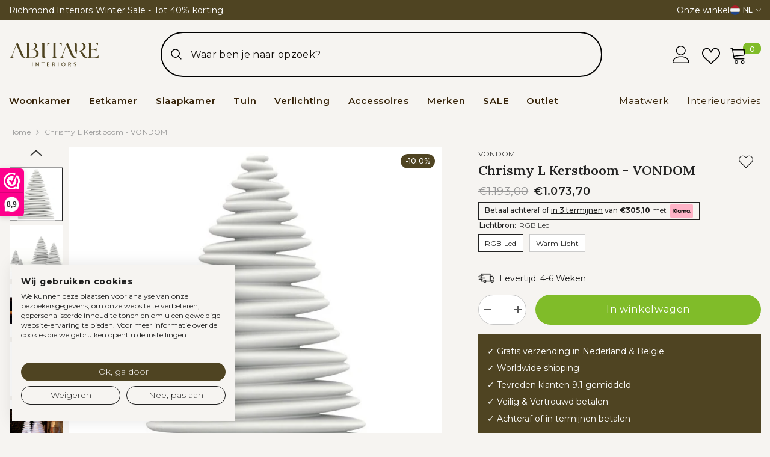

--- FILE ---
content_type: text/html; charset=utf-8
request_url: https://abitare-interiors.com/products/chrismy-l-kerstboom-vondom
body_size: 73701
content:
<!doctype html><html class="no-js" lang="nl">
    <head>
        <meta charset="utf-8">
        <meta http-equiv="X-UA-Compatible" content="IE=edge">
        <meta name="viewport" content="width=device-width,initial-scale=1">
        <meta name="theme-color" content="">
        <!-- Google Tag Manager -->
          <script>(function(w,d,s,l,i){w[l]=w[l]||[];w[l].push({'gtm.start':
          new Date().getTime(),event:'gtm.js'});var f=d.getElementsByTagName(s)[0],
          j=d.createElement(s),dl=l!='dataLayer'?'&l='+l:'';j.async=true;j.src=
          'https://www.googletagmanager.com/gtm.js?id='+i+dl;f.parentNode.insertBefore(j,f);
          })(window,document,'script','dataLayer','GTM-W466LQKS');</script>
        <!-- End Google Tag Manager -->
        <link rel="canonical" href="https://abitare-interiors.com/products/chrismy-l-kerstboom-vondom">
        <link rel="canonical" href="https://abitare-interiors.com/products/chrismy-l-kerstboom-vondom" canonical-shop-url="https://abitare-interiors.com/"><link rel="shortcut icon" href="//abitare-interiors.com/cdn/shop/files/olive_32x32.png?v=1701186204" type="image/png"><link rel="preconnect" href="https://cdn.shopify.com" crossorigin>
        <title>Unieke kunststof verlichte kerstboom Chrismy large - 150cm | VONDOM  &ndash; Abitare Interiors</title><meta name="description" content="De Chrismy kerstboom is een splinternieuw ontwerp van Teresa Sapey voor VONDOM en is echt een uniek pronkstuk. De Chrismy is uit 1 stuk gegoten en is 150cm hoog">

<meta property="og:site_name" content="Abitare Interiors">
<meta property="og:url" content="https://abitare-interiors.com/products/chrismy-l-kerstboom-vondom">
<meta property="og:title" content="Unieke kunststof verlichte kerstboom Chrismy large - 150cm | VONDOM">
<meta property="og:type" content="product">
<meta property="og:description" content="De Chrismy kerstboom is een splinternieuw ontwerp van Teresa Sapey voor VONDOM en is echt een uniek pronkstuk. De Chrismy is uit 1 stuk gegoten en is 150cm hoog"><meta property="og:image" content="http://abitare-interiors.com/cdn/shop/products/10328.jpg?v=1703067416">
  <meta property="og:image:secure_url" content="https://abitare-interiors.com/cdn/shop/products/10328.jpg?v=1703067416">
  <meta property="og:image:width" content="470">
  <meta property="og:image:height" content="661"><meta property="og:price:amount" content="915,30">
  <meta property="og:price:currency" content="EUR"><meta name="twitter:card" content="summary_large_image">
<meta name="twitter:title" content="Unieke kunststof verlichte kerstboom Chrismy large - 150cm | VONDOM">
<meta name="twitter:description" content="De Chrismy kerstboom is een splinternieuw ontwerp van Teresa Sapey voor VONDOM en is echt een uniek pronkstuk. De Chrismy is uit 1 stuk gegoten en is 150cm hoog">

        <script>window.performance && window.performance.mark && window.performance.mark('shopify.content_for_header.start');</script><meta name="facebook-domain-verification" content="1m3z06bwcpep40qo1bx8dzwq4evhgh">
<meta name="google-site-verification" content="4Bt5B_sHzGuKw2mHLhbxlasE9f9Vez6z_mgAwbjHbS8">
<meta id="shopify-digital-wallet" name="shopify-digital-wallet" content="/56797593677/digital_wallets/dialog">
<meta name="shopify-checkout-api-token" content="80164e525774c25fd4eb68ffc8cb7a9b">
<meta id="in-context-paypal-metadata" data-shop-id="56797593677" data-venmo-supported="false" data-environment="production" data-locale="nl_NL" data-paypal-v4="true" data-currency="EUR">
<link rel="alternate" hreflang="x-default" href="https://abitare-interiors.com/products/chrismy-l-kerstboom-vondom">
<link rel="alternate" hreflang="nl" href="https://abitare-interiors.com/products/chrismy-l-kerstboom-vondom">
<link rel="alternate" hreflang="en" href="https://abitare-interiors.com/en/products/chrismy-l-kerstboom-vondom">
<link rel="alternate" hreflang="de" href="https://abitare-interiors.com/de/products/chrismy-l-kerstboom-vondom">
<link rel="alternate" type="application/json+oembed" href="https://abitare-interiors.com/products/chrismy-l-kerstboom-vondom.oembed">
<script async="async" src="/checkouts/internal/preloads.js?locale=nl-NL"></script>
<script id="apple-pay-shop-capabilities" type="application/json">{"shopId":56797593677,"countryCode":"NL","currencyCode":"EUR","merchantCapabilities":["supports3DS"],"merchantId":"gid:\/\/shopify\/Shop\/56797593677","merchantName":"Abitare Interiors","requiredBillingContactFields":["postalAddress","email","phone"],"requiredShippingContactFields":["postalAddress","email","phone"],"shippingType":"shipping","supportedNetworks":["visa","maestro","masterCard","amex"],"total":{"type":"pending","label":"Abitare Interiors","amount":"1.00"},"shopifyPaymentsEnabled":true,"supportsSubscriptions":true}</script>
<script id="shopify-features" type="application/json">{"accessToken":"80164e525774c25fd4eb68ffc8cb7a9b","betas":["rich-media-storefront-analytics"],"domain":"abitare-interiors.com","predictiveSearch":true,"shopId":56797593677,"locale":"nl"}</script>
<script>var Shopify = Shopify || {};
Shopify.shop = "abitare-interiors.myshopify.com";
Shopify.locale = "nl";
Shopify.currency = {"active":"EUR","rate":"1.0"};
Shopify.country = "NL";
Shopify.theme = {"name":"MovaWorks","id":124249342029,"schema_name":"MovaWorks","schema_version":"6.5.3","theme_store_id":null,"role":"main"};
Shopify.theme.handle = "null";
Shopify.theme.style = {"id":null,"handle":null};
Shopify.cdnHost = "abitare-interiors.com/cdn";
Shopify.routes = Shopify.routes || {};
Shopify.routes.root = "/";</script>
<script type="module">!function(o){(o.Shopify=o.Shopify||{}).modules=!0}(window);</script>
<script>!function(o){function n(){var o=[];function n(){o.push(Array.prototype.slice.apply(arguments))}return n.q=o,n}var t=o.Shopify=o.Shopify||{};t.loadFeatures=n(),t.autoloadFeatures=n()}(window);</script>
<script id="shop-js-analytics" type="application/json">{"pageType":"product"}</script>
<script defer="defer" async type="module" src="//abitare-interiors.com/cdn/shopifycloud/shop-js/modules/v2/client.init-shop-cart-sync_temwk-5i.nl.esm.js"></script>
<script defer="defer" async type="module" src="//abitare-interiors.com/cdn/shopifycloud/shop-js/modules/v2/chunk.common_CCZ-xm-Q.esm.js"></script>
<script type="module">
  await import("//abitare-interiors.com/cdn/shopifycloud/shop-js/modules/v2/client.init-shop-cart-sync_temwk-5i.nl.esm.js");
await import("//abitare-interiors.com/cdn/shopifycloud/shop-js/modules/v2/chunk.common_CCZ-xm-Q.esm.js");

  window.Shopify.SignInWithShop?.initShopCartSync?.({"fedCMEnabled":true,"windoidEnabled":true});

</script>
<script>(function() {
  var isLoaded = false;
  function asyncLoad() {
    if (isLoaded) return;
    isLoaded = true;
    var urls = ["https:\/\/static.klaviyo.com\/onsite\/js\/klaviyo.js?company_id=TtdQ7U\u0026shop=abitare-interiors.myshopify.com","https:\/\/api.revy.io\/discounts.js?shop=abitare-interiors.myshopify.com","\/\/cdn.shopify.com\/proxy\/8062dfb3f5014678515e10c9f09a18760a90bfec8569b804ef64b036624c066c\/d1639lhkj5l89m.cloudfront.net\/js\/storefront\/uppromote.js?shop=abitare-interiors.myshopify.com\u0026sp-cache-control=cHVibGljLCBtYXgtYWdlPTkwMA"];
    for (var i = 0; i < urls.length; i++) {
      var s = document.createElement('script');
      s.type = 'text/javascript';
      s.async = true;
      s.src = urls[i];
      var x = document.getElementsByTagName('script')[0];
      x.parentNode.insertBefore(s, x);
    }
  };
  if(window.attachEvent) {
    window.attachEvent('onload', asyncLoad);
  } else {
    window.addEventListener('load', asyncLoad, false);
  }
})();</script>
<script id="__st">var __st={"a":56797593677,"offset":3600,"reqid":"d39352a6-27ac-409a-91ed-74aeca403107-1769013808","pageurl":"abitare-interiors.com\/products\/chrismy-l-kerstboom-vondom","u":"ee09c9d95976","p":"product","rtyp":"product","rid":6974718443597};</script>
<script>window.ShopifyPaypalV4VisibilityTracking = true;</script>
<script id="captcha-bootstrap">!function(){'use strict';const t='contact',e='account',n='new_comment',o=[[t,t],['blogs',n],['comments',n],[t,'customer']],c=[[e,'customer_login'],[e,'guest_login'],[e,'recover_customer_password'],[e,'create_customer']],r=t=>t.map((([t,e])=>`form[action*='/${t}']:not([data-nocaptcha='true']) input[name='form_type'][value='${e}']`)).join(','),a=t=>()=>t?[...document.querySelectorAll(t)].map((t=>t.form)):[];function s(){const t=[...o],e=r(t);return a(e)}const i='password',u='form_key',d=['recaptcha-v3-token','g-recaptcha-response','h-captcha-response',i],f=()=>{try{return window.sessionStorage}catch{return}},m='__shopify_v',_=t=>t.elements[u];function p(t,e,n=!1){try{const o=window.sessionStorage,c=JSON.parse(o.getItem(e)),{data:r}=function(t){const{data:e,action:n}=t;return t[m]||n?{data:e,action:n}:{data:t,action:n}}(c);for(const[e,n]of Object.entries(r))t.elements[e]&&(t.elements[e].value=n);n&&o.removeItem(e)}catch(o){console.error('form repopulation failed',{error:o})}}const l='form_type',E='cptcha';function T(t){t.dataset[E]=!0}const w=window,h=w.document,L='Shopify',v='ce_forms',y='captcha';let A=!1;((t,e)=>{const n=(g='f06e6c50-85a8-45c8-87d0-21a2b65856fe',I='https://cdn.shopify.com/shopifycloud/storefront-forms-hcaptcha/ce_storefront_forms_captcha_hcaptcha.v1.5.2.iife.js',D={infoText:'Beschermd door hCaptcha',privacyText:'Privacy',termsText:'Voorwaarden'},(t,e,n)=>{const o=w[L][v],c=o.bindForm;if(c)return c(t,g,e,D).then(n);var r;o.q.push([[t,g,e,D],n]),r=I,A||(h.body.append(Object.assign(h.createElement('script'),{id:'captcha-provider',async:!0,src:r})),A=!0)});var g,I,D;w[L]=w[L]||{},w[L][v]=w[L][v]||{},w[L][v].q=[],w[L][y]=w[L][y]||{},w[L][y].protect=function(t,e){n(t,void 0,e),T(t)},Object.freeze(w[L][y]),function(t,e,n,w,h,L){const[v,y,A,g]=function(t,e,n){const i=e?o:[],u=t?c:[],d=[...i,...u],f=r(d),m=r(i),_=r(d.filter((([t,e])=>n.includes(e))));return[a(f),a(m),a(_),s()]}(w,h,L),I=t=>{const e=t.target;return e instanceof HTMLFormElement?e:e&&e.form},D=t=>v().includes(t);t.addEventListener('submit',(t=>{const e=I(t);if(!e)return;const n=D(e)&&!e.dataset.hcaptchaBound&&!e.dataset.recaptchaBound,o=_(e),c=g().includes(e)&&(!o||!o.value);(n||c)&&t.preventDefault(),c&&!n&&(function(t){try{if(!f())return;!function(t){const e=f();if(!e)return;const n=_(t);if(!n)return;const o=n.value;o&&e.removeItem(o)}(t);const e=Array.from(Array(32),(()=>Math.random().toString(36)[2])).join('');!function(t,e){_(t)||t.append(Object.assign(document.createElement('input'),{type:'hidden',name:u})),t.elements[u].value=e}(t,e),function(t,e){const n=f();if(!n)return;const o=[...t.querySelectorAll(`input[type='${i}']`)].map((({name:t})=>t)),c=[...d,...o],r={};for(const[a,s]of new FormData(t).entries())c.includes(a)||(r[a]=s);n.setItem(e,JSON.stringify({[m]:1,action:t.action,data:r}))}(t,e)}catch(e){console.error('failed to persist form',e)}}(e),e.submit())}));const S=(t,e)=>{t&&!t.dataset[E]&&(n(t,e.some((e=>e===t))),T(t))};for(const o of['focusin','change'])t.addEventListener(o,(t=>{const e=I(t);D(e)&&S(e,y())}));const B=e.get('form_key'),M=e.get(l),P=B&&M;t.addEventListener('DOMContentLoaded',(()=>{const t=y();if(P)for(const e of t)e.elements[l].value===M&&p(e,B);[...new Set([...A(),...v().filter((t=>'true'===t.dataset.shopifyCaptcha))])].forEach((e=>S(e,t)))}))}(h,new URLSearchParams(w.location.search),n,t,e,['guest_login'])})(!0,!0)}();</script>
<script integrity="sha256-4kQ18oKyAcykRKYeNunJcIwy7WH5gtpwJnB7kiuLZ1E=" data-source-attribution="shopify.loadfeatures" defer="defer" src="//abitare-interiors.com/cdn/shopifycloud/storefront/assets/storefront/load_feature-a0a9edcb.js" crossorigin="anonymous"></script>
<script data-source-attribution="shopify.dynamic_checkout.dynamic.init">var Shopify=Shopify||{};Shopify.PaymentButton=Shopify.PaymentButton||{isStorefrontPortableWallets:!0,init:function(){window.Shopify.PaymentButton.init=function(){};var t=document.createElement("script");t.src="https://abitare-interiors.com/cdn/shopifycloud/portable-wallets/latest/portable-wallets.nl.js",t.type="module",document.head.appendChild(t)}};
</script>
<script data-source-attribution="shopify.dynamic_checkout.buyer_consent">
  function portableWalletsHideBuyerConsent(e){var t=document.getElementById("shopify-buyer-consent"),n=document.getElementById("shopify-subscription-policy-button");t&&n&&(t.classList.add("hidden"),t.setAttribute("aria-hidden","true"),n.removeEventListener("click",e))}function portableWalletsShowBuyerConsent(e){var t=document.getElementById("shopify-buyer-consent"),n=document.getElementById("shopify-subscription-policy-button");t&&n&&(t.classList.remove("hidden"),t.removeAttribute("aria-hidden"),n.addEventListener("click",e))}window.Shopify?.PaymentButton&&(window.Shopify.PaymentButton.hideBuyerConsent=portableWalletsHideBuyerConsent,window.Shopify.PaymentButton.showBuyerConsent=portableWalletsShowBuyerConsent);
</script>
<script data-source-attribution="shopify.dynamic_checkout.cart.bootstrap">document.addEventListener("DOMContentLoaded",(function(){function t(){return document.querySelector("shopify-accelerated-checkout-cart, shopify-accelerated-checkout")}if(t())Shopify.PaymentButton.init();else{new MutationObserver((function(e,n){t()&&(Shopify.PaymentButton.init(),n.disconnect())})).observe(document.body,{childList:!0,subtree:!0})}}));
</script>
<link id="shopify-accelerated-checkout-styles" rel="stylesheet" media="screen" href="https://abitare-interiors.com/cdn/shopifycloud/portable-wallets/latest/accelerated-checkout-backwards-compat.css" crossorigin="anonymous">
<style id="shopify-accelerated-checkout-cart">
        #shopify-buyer-consent {
  margin-top: 1em;
  display: inline-block;
  width: 100%;
}

#shopify-buyer-consent.hidden {
  display: none;
}

#shopify-subscription-policy-button {
  background: none;
  border: none;
  padding: 0;
  text-decoration: underline;
  font-size: inherit;
  cursor: pointer;
}

#shopify-subscription-policy-button::before {
  box-shadow: none;
}

      </style>
<script id="sections-script" data-sections="header-navigation-plain,header-mobile" defer="defer" src="//abitare-interiors.com/cdn/shop/t/2/compiled_assets/scripts.js?v=3075"></script>
<script>window.performance && window.performance.mark && window.performance.mark('shopify.content_for_header.end');</script>
        <style>@import url('https://fonts.googleapis.com/css?family=Montserrat:300,300i,400,400i,500,500i,600,600i,700,700i,800,800i&display=swap');
                @import url('https://fonts.googleapis.com/css?family=Lora:300,300i,400,400i,500,500i,600,600i,700,700i,800,800i&display=swap');
                    :root {
        --font-family-1: Montserrat;
        --font-family-2: Lora;

        /* Settings Body */--font-body-family: Montserrat;--font-body-size: 12px;--font-body-weight: 400;--body-line-height: 22px;--body-letter-spacing: .02em;

        /* Settings Heading */--font-heading-family: Lora;--font-heading-size: 16px;--font-heading-weight: 400;--font-heading-style: normal;--heading-line-height: 35px;--heading-letter-spacing: .05em;--heading-text-transform: none;--heading-border-height: 2px;

        /* Menu Lv1 */--font-menu-lv1-family: Montserrat;--font-menu-lv1-size: 15px;--font-menu-lv1-weight: 600;--menu-lv1-line-height: 22px;--menu-lv1-letter-spacing: .05em;--menu-lv1-text-transform: none;

        /* Menu Lv2 */--font-menu-lv2-family: Montserrat;--font-menu-lv2-size: 15px;--font-menu-lv2-weight: 400;--menu-lv2-line-height: 22px;--menu-lv2-letter-spacing: .02em;--menu-lv2-text-transform: none;

        /* Menu Lv3 */--font-menu-lv3-family: Montserrat;--font-menu-lv3-size: 15px;--font-menu-lv3-weight: 400;--menu-lv3-line-height: 22px;--menu-lv3-letter-spacing: .02em;--menu-lv3-text-transform: none;

        /* Mega Menu Lv2 */--font-mega-menu-lv2-family: Montserrat;--font-mega-menu-lv2-size: 18px;--font-mega-menu-lv2-weight: 600;--font-mega-menu-lv2-style: normal;--mega-menu-lv2-line-height: 22px;--mega-menu-lv2-letter-spacing: .02em;--mega-menu-lv2-text-transform: none;

        /* Mega Menu Lv3 */--font-mega-menu-lv3-family: Montserrat;--font-mega-menu-lv3-size: 18px;--font-mega-menu-lv3-weight: 400;--mega-menu-lv3-line-height: 22px;--mega-menu-lv3-letter-spacing: .02em;--mega-menu-lv3-text-transform: none;

        /* Product Card Title */--product-title-font: Montserrat;--product-title-font-size : 14px;--product-title-font-weight : 600;--product-title-line-height: 22px;--product-title-letter-spacing: .02em;--product-title-line-text : 2;--product-title-text-transform : capitalize;--product-title-margin-bottom: 10px;

        /* Product Card Vendor */--product-vendor-font: Montserrat;--product-vendor-font-size : 12px;--product-vendor-font-weight : 400;--product-vendor-font-style : normal;--product-vendor-line-height: 22px;--product-vendor-letter-spacing: .02em;--product-vendor-text-transform : uppercase;--product-vendor-margin-bottom: 0px;--product-vendor-margin-top: 0px;

        /* Product Card Price */--product-price-font: Montserrat;--product-price-font-size : 14px;--product-price-font-weight : 600;--product-price-line-height: 22px;--product-price-letter-spacing: .02em;--product-price-margin-top: 0px;--product-price-margin-bottom: 13px;

        /* Product Card Badge */--badge-font: Montserrat;--badge-font-size : 12px;--badge-font-weight : 500;--badge-text-transform : uppercase;--badge-letter-spacing: .02em;--badge-line-height: 20px;--badge-border-radius: 50px;--badge-padding-top: 2px;--badge-padding-bottom: 2px;--badge-padding-left-right: 8px;--badge-postion-top: 12px;--badge-postion-left-right: 12px;

        /* Product Quickview */
        --product-quickview-font-size : 12px; --product-quickview-line-height: 23px; --product-quickview-border-radius: 1px; --product-quickview-padding-top: 0px; --product-quickview-padding-bottom: 0px; --product-quickview-padding-left-right: 7px; --product-quickview-sold-out-product: #e95144;--product-quickview-box-shadow: none;/* Blog Card Tile */--blog-title-font: Lora;--blog-title-font-size : 20px; --blog-title-font-weight : 700; --blog-title-line-height: 29px; --blog-title-letter-spacing: .09em; --blog-title-text-transform : uppercase;

        /* Blog Card Info (Date, Author) */--blog-info-font: Montserrat;--blog-info-font-size : 14px; --blog-info-font-weight : 400; --blog-info-line-height: 20px; --blog-info-letter-spacing: .02em; --blog-info-text-transform : uppercase;

        /* Button 1 */--btn-1-font-family: Montserrat;--btn-1-font-size: 16px; --btn-1-font-weight: 400; --btn-1-text-transform: none; --btn-1-line-height: 22px; --btn-1-letter-spacing: .05em; --btn-1-text-align: center; --btn-1-border-radius: 30px; --btn-1-border-width: 1px; --btn-1-border-style: solid; --btn-1-padding-top: 10px; --btn-1-padding-bottom: 10px; --btn-1-horizontal-length: 0px; --btn-1-vertical-length: 0px; --btn-1-blur-radius: 0px; --btn-1-spread: 0px;
        --btn-1-all-bg-opacity-hover: rgba(0, 0, 0, 0.5);--btn-1-inset: ;/* Button 2 */--btn-2-font-family: Lora;--btn-2-font-size: 16px; --btn-2-font-weight: 700; --btn-2-text-transform: uppercase; --btn-2-line-height: 23px; --btn-2-letter-spacing: .05em; --btn-2-text-align: right; --btn-2-border-radius: 6px; --btn-2-border-width: 1px; --btn-2-border-style: solid; --btn-2-padding-top: 20px; --btn-2-padding-bottom: 20px; --btn-2-horizontal-length: 4px; --btn-2-vertical-length: 4px; --btn-2-blur-radius: 7px; --btn-2-spread: 0px;
        --btn-2-all-bg-opacity: rgba(25, 145, 226, 0.5);--btn-2-all-bg-opacity-hover: rgba(0, 0, 0, 0.5);--btn-2-inset: ;/* Button 3 */--btn-3-font-family: Montserrat;--btn-3-font-size: 14px; --btn-3-font-weight: 700; --btn-3-text-transform: uppercase; --btn-3-line-height: 22px; --btn-3-letter-spacing: .05em; --btn-3-text-align: center; --btn-3-border-radius: 0px; --btn-3-border-width: 1px; --btn-3-border-style: solid; --btn-3-padding-top: 10px; --btn-3-padding-bottom: 10px; --btn-3-horizontal-length: 0px; --btn-3-vertical-length: 0px; --btn-3-blur-radius: 0px; --btn-3-spread: 0px;
        --btn-3-all-bg-opacity: rgba(0, 0, 0, 0.1);--btn-3-all-bg-opacity-hover: rgba(0, 0, 0, 0.1);--btn-3-inset: ;/* Footer Heading */--footer-heading-font-family: Montserrat;--footer-heading-font-size : 15px; --footer-heading-font-weight : 600; --footer-heading-line-height : 22px; --footer-heading-letter-spacing : .05em; --footer-heading-text-transform : uppercase;

        /* Footer Link */--footer-link-font-family: Montserrat;--footer-link-font-size : 12px; --footer-link-font-weight : ; --footer-link-line-height : 28px; --footer-link-letter-spacing : .02em; --footer-link-text-transform : capitalize;

        /* Page Title */--font-page-title-family: Montserrat;--font-page-title-size: 20px; --font-page-title-weight: 700; --font-page-title-style: normal; --page-title-line-height: 20px; --page-title-letter-spacing: .05em; --page-title-text-transform: uppercase;

        /* Font Product Tab Title */
        --font-tab-type-1: Montserrat; --font-tab-type-2: Lora;

        /* Text Size */
        --text-size-font-size : 10px; --text-size-font-weight : 400; --text-size-line-height : 22px; --text-size-letter-spacing : 0; --text-size-text-transform : uppercase; --text-size-color : #787878;

        /* Font Weight */
        --font-weight-normal: 400; --font-weight-medium: 500; --font-weight-semibold: 600; --font-weight-bold: 700; --font-weight-bolder: 800; --font-weight-black: 900;

        /* Radio Button */
        --form-label-checkbox-before-bg: #fff; --form-label-checkbox-before-border: #cecece; --form-label-checkbox-before-bg-checked: #000;

        /* Conatiner */
        --body-custom-width-container: 1370px;

        /* Layout Boxed */
        --color-background-layout-boxed: #f8f8f8;/* Arrow */
        --position-horizontal-slick-arrow: 0;

        /* General Color*/
        --color-text: #212121; --color-text2: #969696; --color-global: #212121; --color-white: #FFFFFF; --color-grey: #868686; --color-black: #202020; --color-base-text-rgb: 33, 33, 33; --color-base-text2-rgb: 150, 150, 150; --color-background: #f6f4f1; --color-background-rgb: 246, 244, 241; --color-background-overylay: rgba(246, 244, 241, 0.9); --color-base-accent-text: ; --color-base-accent-1: ; --color-base-accent-2: ; --color-link: #212121; --color-link-hover: #212121; --color-error: #D93333; --color-error-bg: #FCEEEE; --color-success: #5A5A5A; --color-success-bg: #DFF0D8; --color-info: #202020; --color-info-bg: #FFF2DD; --color-link-underline: rgba(33, 33, 33, 0.5); --color-breadcrumb: #999999; --colors-breadcrumb-hover: #212121;--colors-breadcrumb-active: #999999; --border-global: #e6e6e6; --bg-global: #fafafa; --bg-planceholder: #fafafa; --color-warning: #fff; --bg-warning: #e0b252; --color-background-10 : #e1dfdc; --color-background-20 : #cbcac7; --color-background-30 : #b6b5b3; --color-background-50 : #8c8b89; --color-background-global : #8c8b89;

        /* Arrow Color */
        --arrow-color: #323232; --arrow-background-color: #fff; --arrow-border-color: #ccc;--arrow-color-hover: #323232;--arrow-background-color-hover: #f8f8f8;--arrow-border-color-hover: #f8f8f8;--arrow-width: 35px;--arrow-height: 35px;--arrow-size: px;--arrow-size-icon: 17px;--arrow-border-radius: 50%;--arrow-border-width: 1px;--arrow-width-half: -17px;

        /* Pagination Color */
        --pagination-item-color: #3c3c3c; --pagination-item-color-active: #3c3c3c; --pagination-item-bg-color: #fff;--pagination-item-bg-color-active: #fff;--pagination-item-border-color: #fff;--pagination-item-border-color-active: #ffffff;--pagination-arrow-color: #3c3c3c;--pagination-arrow-color-active: #3c3c3c;--pagination-arrow-bg-color: #fff;--pagination-arrow-bg-color-active: #fff;--pagination-arrow-border-color: #fff;--pagination-arrow-border-color-active: #fff;

        /* Dots Color */
        --dots-color: transparent;--dots-border-color: #323232;--dots-color-active: #323232;--dots-border-color-active: #323232;--dots-style2-background-opacity: #00000050;--dots-width: 12px;--dots-height: 12px;

        /* Button Color */
        --btn-1-color: #FFFFFF;--btn-1-bg: #212121;--btn-1-border: #212121;--btn-1-color-hover: #212121;--btn-1-bg-hover: #4f4422;--btn-1-border-hover: #4f4422;
        --btn-2-color: #212121;--btn-2-bg: rgba(0,0,0,0);--btn-2-border: #727272;--btn-2-color-hover: #FFFFFF;--btn-2-bg-hover: #4f4422;--btn-2-border-hover: #4f4422;
        --btn-3-color: #FFFFFF;--btn-3-bg: #e9514b;--btn-3-border: #e9514b;--btn-3-color-hover: #ffffff;--btn-3-bg-hover: #e9514b;--btn-3-border-hover: #e9514b;
        --anchor-transition: all ease .3s;--bg-white: #ffffff;--bg-black: #000000;--bg-grey: #808080;--icon: var(--color-text);--text-cart: #3c3c3c;--duration-short: 100ms;--duration-default: 350ms;--duration-long: 500ms;--form-input-bg: #ffffff;--form-input-border: #c7c7c7;--form-input-color: #212121;--form-input-placeholder: #868686;--form-label: #212121;

        --new-badge-color: #fff;--new-badge-bg: #212121;--sale-badge-color: #ffffff;--sale-badge-bg: #4f4422;--sold-out-badge-color: #ffffff;--sold-out-badge-bg: #c1c1c1;--custom-badge-color: #ffffff;--custom-badge-bg: #ffbb49;--bundle-badge-color: #ffffff;--bundle-badge-bg: #232323;
        
        --product-title-color : #212121;--product-title-color-hover : #212121;--product-vendor-color : #212121;--product-price-color : #212121;--product-sale-price-color : #212121;--product-compare-price-color : #969696;--product-review-full-color : #000000;--product-review-empty-color : #A4A4A4;

        --product-swatch-border : #cbcbcb;--product-swatch-border-active : #232323;--product-swatch-width : 30px;--product-swatch-height : 30px;--product-swatch-border-radius : 0px;--product-swatch-color-width : 30px;--product-swatch-color-height : 30px;--product-swatch-color-border-radius : 20px;

        --product-wishlist-color : #000000;--product-wishlist-bg : #ffffff;--product-wishlist-border : transparent;--product-wishlist-color-added : #ffffff;--product-wishlist-bg-added : #000000;--product-wishlist-border-added : transparent;--product-compare-color : #000000;--product-compare-bg : #FFFFFF;--product-compare-color-added : #D12442; --product-compare-bg-added : #FFFFFF; --product-hot-stock-text-color : #e95144; --product-quick-view-color : #000000; --product-cart-image-fit : contain; --product-title-variant-font-size: 16px;--product-quick-view-bg : #FFFFFF;--product-quick-view-bg-above-button: rgba(255, 255, 255, 0.7);--product-quick-view-color-hover : #FFFFFF;--product-quick-view-bg-hover : #000000;--product-action-color : #232323;--product-action-bg : #ffffff;--product-action-border : #000000;--product-action-color-hover : #FFFFFF;--product-action-bg-hover : #232323;--product-action-border-hover : #232323;

        /* Multilevel Category Filter */
        --color-label-multiLevel-categories: #232323;--bg-label-multiLevel-categories: #fff;--color-button-multiLevel-categories: #fff;--bg-button-multiLevel-categories: #ff8b21;--border-button-multiLevel-categories: transparent;--hover-color-button-multiLevel-categories: #fff;--hover-bg-button-multiLevel-categories: #ff8b21;--cart-item-bg : #ffffff;--cart-item-border : #e8e8e8;--cart-item-border-width : 1px;--cart-item-border-style : solid;--w-product-swatch-custom: 30px;--h-product-swatch-custom: 30px;--w-product-swatch-custom-mb: 20px;--h-product-swatch-custom-mb: 20px;--font-size-product-swatch-more: 12px;--swatch-border : #cbcbcb;--swatch-border-active : #232323;

        --variant-size: #232323;--variant-size-border: #e7e7e7;--variant-size-bg: #ffffff;--variant-size-hover: #ffffff;--variant-size-border-hover: #232323;--variant-size-bg-hover: #232323;--variant-bg : #ffffff; --variant-color : #212121; --variant-bg-active : #ffffff; --variant-color-active : #232323;

        --fontsize-text-social: 12px;
        --page-content-distance: 64px;--sidebar-content-distance: 40px;--button-transition-ease: cubic-bezier(.25,.46,.45,.94);

        /* Loading Spinner Color */
        --spinner-top-color: #fc0; --spinner-right-color: #4dd4c6; --spinner-bottom-color: #f00; --spinner-left-color: #f6f6f6;

        /* Product Card Marquee */
        --product-marquee-background-color: ;--product-marquee-text-color: #FFFFFF;--product-marquee-text-size: 14px;--product-marquee-text-mobile-size: 14px;--product-marquee-text-weight: 400;--product-marquee-text-transform: none;--product-marquee-text-style: italic;--product-marquee-speed: ; --product-marquee-line-height: calc(var(--product-marquee-text-mobile-size) * 1.5);
    }
</style>
        <link href="//abitare-interiors.com/cdn/shop/t/2/assets/base.css?v=110349627047605356851700075272" rel="stylesheet" type="text/css" media="all" />
<link href="//abitare-interiors.com/cdn/shop/t/2/assets/animated.css?v=85100867744973969481700075272" rel="stylesheet" type="text/css" media="all" />
<link href="//abitare-interiors.com/cdn/shop/t/2/assets/component-card.css?v=165988649090035490751700075273" rel="stylesheet" type="text/css" media="all" />
<link href="//abitare-interiors.com/cdn/shop/t/2/assets/component-loading-overlay.css?v=98393919969379515581700075273" rel="stylesheet" type="text/css" media="all" />
<link href="//abitare-interiors.com/cdn/shop/t/2/assets/component-loading-banner.css?v=43539461848081260661700075273" rel="stylesheet" type="text/css" media="all" />
<link href="//abitare-interiors.com/cdn/shop/t/2/assets/component-quick-cart.css?v=111677929301119732291700075274" rel="stylesheet" type="text/css" media="all" />
<link rel="stylesheet" href="//abitare-interiors.com/cdn/shop/t/2/assets/vendor.css?v=164616260963476715651700075276" media="print" onload="this.media='all'">
<noscript><link href="//abitare-interiors.com/cdn/shop/t/2/assets/vendor.css?v=164616260963476715651700075276" rel="stylesheet" type="text/css" media="all" /></noscript>



<link href="//abitare-interiors.com/cdn/shop/t/2/assets/component-predictive-search.css?v=104537003445991516671700075274" rel="stylesheet" type="text/css" media="all" />
<link rel="stylesheet" href="//abitare-interiors.com/cdn/shop/t/2/assets/component-newsletter.css?v=111617043413587308161700075274" media="print" onload="this.media='all'">
<link rel="stylesheet" href="//abitare-interiors.com/cdn/shop/t/2/assets/component-slider.css?v=37888473738646685221700075274" media="print" onload="this.media='all'">
<link rel="stylesheet" href="//abitare-interiors.com/cdn/shop/t/2/assets/component-list-social.css?v=102044711114163579551700075273" media="print" onload="this.media='all'"><noscript><link href="//abitare-interiors.com/cdn/shop/t/2/assets/component-newsletter.css?v=111617043413587308161700075274" rel="stylesheet" type="text/css" media="all" /></noscript>
<noscript><link href="//abitare-interiors.com/cdn/shop/t/2/assets/component-slider.css?v=37888473738646685221700075274" rel="stylesheet" type="text/css" media="all" /></noscript>
<noscript><link href="//abitare-interiors.com/cdn/shop/t/2/assets/component-list-social.css?v=102044711114163579551700075273" rel="stylesheet" type="text/css" media="all" /></noscript>

<style type="text/css">
	.nav-title-mobile {display: none;}.list-menu--disclosure{display: none;position: absolute;min-width: 100%;width: 22rem;background-color: var(--bg-white);box-shadow: 0 1px 4px 0 rgb(0 0 0 / 15%);padding: 5px 0 5px 20px;opacity: 0;visibility: visible;pointer-events: none;transition: opacity var(--duration-default) ease, transform var(--duration-default) ease;}.list-menu--disclosure-2{margin-left: calc(100% - 15px);z-index: 2;top: -5px;}.list-menu--disclosure:focus {outline: none;}.list-menu--disclosure.localization-selector {max-height: 18rem;overflow: auto;width: 10rem;padding: 0.5rem;}.js menu-drawer > details > summary::before, .js menu-drawer > details[open]:not(.menu-opening) > summary::before {content: '';position: absolute;cursor: default;width: 100%;height: calc(100vh - 100%);height: calc(var(--viewport-height, 100vh) - (var(--header-bottom-position, 100%)));top: 100%;left: 0;background: var(--color-foreground-50);opacity: 0;visibility: hidden;z-index: 2;transition: opacity var(--duration-default) ease,visibility var(--duration-default) ease;}menu-drawer > details[open] > summary::before {visibility: visible;opacity: 1;}.menu-drawer {position: absolute;transform: translateX(-100%);visibility: hidden;z-index: 3;left: 0;top: 100%;width: 100%;max-width: calc(100vw - 4rem);padding: 0;border: 0.1rem solid var(--color-background-10);border-left: 0;border-bottom: 0;background-color: var(--bg-white);overflow-x: hidden;}.js .menu-drawer {height: calc(100vh - 100%);height: calc(var(--viewport-height, 100vh) - (var(--header-bottom-position, 100%)));}.js details[open] > .menu-drawer, .js details[open] > .menu-drawer__submenu {transition: transform var(--duration-default) ease, visibility var(--duration-default) ease;}.no-js details[open] > .menu-drawer, .js details[open].menu-opening > .menu-drawer, details[open].menu-opening > .menu-drawer__submenu {transform: translateX(0);visibility: visible;}@media screen and (min-width: 750px) {.menu-drawer {width: 40rem;}.no-js .menu-drawer {height: auto;}}.menu-drawer__inner-container {position: relative;height: 100%;}.menu-drawer__navigation-container {display: grid;grid-template-rows: 1fr auto;align-content: space-between;overflow-y: auto;height: 100%;}.menu-drawer__navigation {padding: 0 0 5.6rem 0;}.menu-drawer__inner-submenu {height: 100%;overflow-x: hidden;overflow-y: auto;}.no-js .menu-drawer__navigation {padding: 0;}.js .menu-drawer__menu li {width: 100%;border-bottom: 1px solid #e6e6e6;overflow: hidden;}.menu-drawer__menu-item{line-height: var(--body-line-height);letter-spacing: var(--body-letter-spacing);padding: 10px 20px 10px 15px;cursor: pointer;display: flex;align-items: center;justify-content: space-between;}.menu-drawer__menu-item .label{display: inline-block;vertical-align: middle;font-size: calc(var(--font-body-size) - 4px);font-weight: var(--font-weight-normal);letter-spacing: var(--body-letter-spacing);height: 20px;line-height: 20px;margin: 0 0 0 10px;padding: 0 5px;text-transform: uppercase;text-align: center;position: relative;}.menu-drawer__menu-item .label:before{content: "";position: absolute;border: 5px solid transparent;top: 50%;left: -9px;transform: translateY(-50%);}.menu-drawer__menu-item > .icon{width: 24px;height: 24px;margin: 0 10px 0 0;}.menu-drawer__menu-item > .symbol {position: absolute;right: 20px;top: 50%;transform: translateY(-50%);display: flex;align-items: center;justify-content: center;font-size: 0;pointer-events: none;}.menu-drawer__menu-item > .symbol .icon{width: 14px;height: 14px;opacity: .6;}.menu-mobile-icon .menu-drawer__menu-item{justify-content: flex-start;}.no-js .menu-drawer .menu-drawer__menu-item > .symbol {display: none;}.js .menu-drawer__submenu {position: absolute;top: 0;width: 100%;bottom: 0;left: 0;background-color: var(--bg-white);z-index: 1;transform: translateX(100%);visibility: hidden;}.js .menu-drawer__submenu .menu-drawer__submenu {overflow-y: auto;}.menu-drawer__close-button {display: block;width: 100%;padding: 10px 15px;background-color: transparent;border: none;background: #f6f8f9;position: relative;}.menu-drawer__close-button .symbol{position: absolute;top: auto;left: 20px;width: auto;height: 22px;z-index: 10;display: flex;align-items: center;justify-content: center;font-size: 0;pointer-events: none;}.menu-drawer__close-button .icon {display: inline-block;vertical-align: middle;width: 18px;height: 18px;transform: rotate(180deg);}.menu-drawer__close-button .text{max-width: calc(100% - 50px);white-space: nowrap;overflow: hidden;text-overflow: ellipsis;display: inline-block;vertical-align: top;width: 100%;margin: 0 auto;}.no-js .menu-drawer__close-button {display: none;}.menu-drawer__utility-links {padding: 2rem;}.menu-drawer__account {display: inline-flex;align-items: center;text-decoration: none;padding: 1.2rem;margin-left: -1.2rem;font-size: 1.4rem;}.menu-drawer__account .icon-account {height: 2rem;width: 2rem;margin-right: 1rem;}.menu-drawer .list-social {justify-content: flex-start;margin-left: -1.25rem;margin-top: 2rem;}.menu-drawer .list-social:empty {display: none;}.menu-drawer .list-social__link {padding: 1.3rem 1.25rem;}

	/* Style General */
	.d-block{display: block}.d-inline-block{display: inline-block}.d-flex{display: flex}.d-none {display: none}.d-grid{display: grid}.ver-alg-mid {vertical-align: middle}.ver-alg-top{vertical-align: top}
	.flex-jc-start{justify-content:flex-start}.flex-jc-end{justify-content:flex-end}.flex-jc-center{justify-content:center}.flex-jc-between{justify-content:space-between}.flex-jc-stretch{justify-content:stretch}.flex-align-start{align-items: flex-start}.flex-align-center{align-items: center}.flex-align-end{align-items: flex-end}.flex-align-stretch{align-items:stretch}.flex-wrap{flex-wrap: wrap}.flex-nowrap{flex-wrap: nowrap}.fd-row{flex-direction:row}.fd-row-reverse{flex-direction:row-reverse}.fd-column{flex-direction:column}.fd-column-reverse{flex-direction:column-reverse}.fg-0{flex-grow:0}.fs-0{flex-shrink:0}.gap-15{gap:15px}.gap-30{gap:30px}.gap-col-30{column-gap:30px}
	.p-relative{position:relative}.p-absolute{position:absolute}.p-static{position:static}.p-fixed{position:fixed;}
	.zi-1{z-index:1}.zi-2{z-index:2}.zi-3{z-index:3}.zi-5{z-index:5}.zi-6{z-index:6}.zi-7{z-index:7}.zi-9{z-index:9}.zi-10{z-index:10}.zi-99{z-index:99} .zi-100{z-index:100} .zi-101{z-index:101}
	.top-0{top:0}.top-100{top:100%}.top-auto{top:auto}.left-0{left:0}.left-auto{left:auto}.right-0{right:0}.right-auto{right:auto}.bottom-0{bottom:0}
	.middle-y{top:50%;transform:translateY(-50%)}.middle-x{left:50%;transform:translateX(-50%)}
	.opacity-0{opacity:0}.opacity-1{opacity:1}
	.o-hidden{overflow:hidden}.o-visible{overflow:visible}.o-unset{overflow:unset}.o-x-hidden{overflow-x:hidden}.o-y-auto{overflow-y:auto;}
	.pt-0{padding-top:0}.pt-2{padding-top:2px}.pt-5{padding-top:5px}.pt-10{padding-top:10px}.pt-10-imp{padding-top:10px !important}.pt-12{padding-top:12px}.pt-16{padding-top:16px}.pt-20{padding-top:20px}.pt-24{padding-top:24px}.pt-30{padding-top:30px}.pt-32{padding-top:32px}.pt-36{padding-top:36px}.pt-48{padding-top:48px}.pb-0{padding-bottom:0}.pb-5{padding-bottom:5px}.pb-10{padding-bottom:10px}.pb-10-imp{padding-bottom:10px !important}.pb-12{padding-bottom:12px}.pb-15{padding-bottom:15px}.pb-16{padding-bottom:16px}.pb-18{padding-bottom:18px}.pb-20{padding-bottom:20px}.pb-24{padding-bottom:24px}.pb-32{padding-bottom:32px}.pb-40{padding-bottom:40px}.pb-48{padding-bottom:48px}.pb-50{padding-bottom:50px}.pb-80{padding-bottom:80px}.pb-84{padding-bottom:84px}.pr-0{padding-right:0}.pr-5{padding-right: 5px}.pr-10{padding-right:10px}.pr-20{padding-right:20px}.pr-24{padding-right:24px}.pr-30{padding-right:30px}.pr-36{padding-right:36px}.pr-80{padding-right:80px}.pl-0{padding-left:0}.pl-12{padding-left:12px}.pl-20{padding-left:20px}.pl-24{padding-left:24px}.pl-36{padding-left:36px}.pl-48{padding-left:48px}.pl-52{padding-left:52px}.pl-80{padding-left:80px}.p-zero{padding:0}
	.m-lr-auto{margin:0 auto}.m-zero{margin:0}.ml-auto{margin-left:auto}.ml-0{margin-left:0}.ml-5{margin-left:5px}.ml-15{margin-left:15px}.ml-20{margin-left:20px}.ml-30{margin-left:30px}.mr-auto{margin-right:auto}.mr-0{margin-right:0}.mr-5{margin-right:5px}.mr-10{margin-right:10px}.mr-20{margin-right:20px}.mr-30{margin-right:30px}.mt-0{margin-top: 0}.mt-10{margin-top: 10px}.mt-15{margin-top: 15px}.mt-20{margin-top: 20px}.mt-25{margin-top: 25px}.mt-30{margin-top: 30px}.mt-40{margin-top: 40px}.mt-45{margin-top: 45px}.mb-0{margin-bottom: 0}.mb-5{margin-bottom: 5px}.mb-10{margin-bottom: 10px}.mb-15{margin-bottom: 15px}.mb-18{margin-bottom: 18px}.mb-20{margin-bottom: 20px}.mb-30{margin-bottom: 30px}
	.h-0{height:0}.h-100{height:100%}.h-100v{height:100vh}.h-auto{height:auto}.mah-100{max-height:100%}.mih-15{min-height: 15px}.mih-none{min-height: unset}.lih-15{line-height: 15px}
	.w-50pc{width:50%}.w-100{width:100%}.w-100v{width:100vw}.maw-100{max-width:100%}.maw-300{max-width:300px}.maw-480{max-width: 480px}.maw-780{max-width: 780px}.w-auto{width:auto}.minw-auto{min-width: auto}.min-w-100{min-width: 100px}
	.float-l{float:left}.float-r{float:right}
	.b-zero{border:none}.br-50p{border-radius:50%}.br-zero{border-radius:0}.br-2{border-radius:2px}.bg-none{background: none}
	.stroke-w-0{stroke-width: 0px}.stroke-w-1h{stroke-width: 0.5px}.stroke-w-1{stroke-width: 1px}.stroke-w-3{stroke-width: 3px}.stroke-w-5{stroke-width: 5px}.stroke-w-7 {stroke-width: 7px}.stroke-w-10 {stroke-width: 10px}.stroke-w-12 {stroke-width: 12px}.stroke-w-15 {stroke-width: 15px}.stroke-w-20 {stroke-width: 20px}.stroke-w-25 {stroke-width: 25px}.stroke-w-30{stroke-width: 30px}.stroke-w-32 {stroke-width: 32px}.stroke-w-40 {stroke-width: 40px}
	.w-21{width: 21px}.w-23{width: 23px}.w-24{width: 24px}.h-22{height: 22px}.h-23{height: 23px}.h-24{height: 24px}.w-h-16{width: 16px;height: 16px}.w-h-17{width: 17px;height: 17px}.w-h-18 {width: 18px;height: 18px}.w-h-19{width: 19px;height: 19px}.w-h-20 {width: 20px;height: 20px}.w-h-21{width: 21px;height: 21px}.w-h-22 {width: 22px;height: 22px}.w-h-23{width: 23px;height: 23px}.w-h-24 {width: 24px;height: 24px}.w-h-25 {width: 25px;height: 25px}.w-h-26 {width: 26px;height: 26px}.w-h-27 {width: 27px;height: 27px}.w-h-28 {width: 28px;height: 28px}.w-h-29 {width: 29px;height: 29px}.w-h-30 {width: 30px;height: 30px}.w-h-31 {width: 31px;height: 31px}.w-h-32 {width: 32px;height: 32px}.w-h-33 {width: 33px;height: 33px}.w-h-34 {width: 34px;height: 34px}.w-h-35 {width: 35px;height: 35px}.w-h-36 {width: 36px;height: 36px}.w-h-37 {width: 37px;height: 37px}
	.txt-d-none{text-decoration:none}.txt-d-underline{text-decoration:underline}.txt-u-o-1{text-underline-offset: 1px}.txt-u-o-2{text-underline-offset: 2px}.txt-u-o-3{text-underline-offset: 3px}.txt-u-o-4{text-underline-offset: 4px}.txt-u-o-5{text-underline-offset: 5px}.txt-u-o-6{text-underline-offset: 6px}.txt-u-o-8{text-underline-offset: 8px}.txt-u-o-12{text-underline-offset: 12px}.txt-t-up{text-transform:uppercase}.txt-t-cap{text-transform:capitalize}
	.ft-0{font-size: 0}.ft-16{font-size: 16px}.ls-0{letter-spacing: 0}.ls-02{letter-spacing: 0.2em}.ls-05{letter-spacing: 0.5em}.ft-i{font-style: italic}
	.button-effect svg{transition: 0.3s}.button-effect:hover svg{transform: rotate(180deg)}
	.icon-effect:hover svg {transform: scale(1.15)}.icon-effect:hover .icon-search-1 {transform: rotate(-90deg) scale(1.15)}
	.link-effect > span:after {content: "";position: absolute;bottom: -2px;left: 0;height: 1px;width: 100%;transform: scaleX(0);transition: transform var(--duration-default) ease-out;transform-origin: right}
	.link-effect > span:hover:after{transform: scaleX(1);transform-origin: left}
	@media (min-width: 1025px){
		.pl-lg-80{padding-left:80px}.pr-lg-80{padding-right:80px}
	}
</style>
        <script src="//abitare-interiors.com/cdn/shop/t/2/assets/vendor.js?v=37601539231953232631700075276" type="text/javascript"></script>
<script src="//abitare-interiors.com/cdn/shop/t/2/assets/global.js?v=167921935047317834041700075275" type="text/javascript"></script>
<script src="//abitare-interiors.com/cdn/shop/t/2/assets/lazysizes.min.js?v=122719776364282065531700075275" type="text/javascript"></script>
<script src="//abitare-interiors.com/cdn/shop/t/2/assets/predictive-search.js?v=44403290173806190591700075275" defer="defer"></script>

<script>
    window.lazySizesConfig = window.lazySizesConfig || {};
    lazySizesConfig.loadMode = 1;
    window.lazySizesConfig.init = false;
    lazySizes.init();

    window.rtl_slick = false;
    window.mobile_menu = 'default';
    window.money_format = '€{{amount_with_comma_separator}}';
    window.shop_currency = 'EUR';
    window.currencySymbol ="€";
    window.show_multiple_currencies = false;
    window.routes = {
        root: '',
        cart: '/cart',
        cart_add_url: '/cart/add',
        cart_change_url: '/cart/change',
        cart_update_url: '/cart/update',
        collection_all: '/collections/all',
        predictive_search_url: '/search/suggest',
        search_url: '/search'
    }; 
    window.button_load_more = {
        default: `Toon meer`,
        loading: `Laden...`,
        view_all: `View All Collection`,
        no_more: `No More Product`
    };
    window.after_add_to_cart = {
        type: 'quick_cart',
        message: `is added to your shopping cart.`
    };
    window.variant_image_group_quick_view = false;
    window.quick_view = {
        show: false,
        show_mb: false
    };
    window.quick_shop = {
        show: false,
        see_details: `View Full Details`,
    };
    window.quick_cart = {
        show: true
    };
    window.cartStrings = {
        error: `Er is een fout opgetreden bij het bijwerken van je winkelwagen. Probeer het opnieuw.`,
        quantityError: `Je kunt slechts [quantity] van dit product aan je winkelwagen toevoegen.`,
        addProductOutQuantity: `Je kunt slechts [maxQuantity] van dit product aan je winkelwagen toevoegen.`,
        addProductOutQuantity2: `The quantity of this product is insufficient.`,
        cartErrorMessage: `Translation missing: nl.sections.cart.cart_quantity_error_prefix`,
        soldoutText: `sold out`,
        alreadyText: `all`,
    };
    window.variantStrings = {
        addToCart: `In winkelwagen`,
        addingToCart: `Adding to cart...`,
        addedToCart: `Added to cart`,
        submit: `Submit`,
        soldOut: `Sold out`,
        unavailable: `Unavailable`,
        soldOut_message: `This variant is sold out!`,
        unavailable_message: `This variant is unavailable!`,
        addToCart_message: `You must select at least one products to add!`,
        select: `Select Options`,
        preOrder: `In winkelwagen`,
        add: `Add`,
        unavailable_with_option: `[value] (Unavailable)`,
        hide_variants_unavailable: false
    };
    window.inventory_text = {
        hotStock: `Hurry up! only [inventory] left`,
        hotStock2: `Please hurry! Only [inventory] left in stock`,
        warningQuantity: `Maximum quantity: [inventory]`,
        inStock: `In Stock`,
        outOfStock: `Out Of Stock`,
        manyInStock: `Many In Stock`,
        show_options: `Show Variants`,
        hide_options: `Hide Variants`,
        adding : `Adding`,
        thank_you : `Thank You`,
        add_more : `Add More`,
        cart_feedback : `Added`
    };
    
    
        window.notify_me = {
            show: true,
            mail: `example@domain.com`,
            subject: `Out Of Stock Notification`,
            label: `Shopify`,
            success: `Thanks! We&#39;ve received your request and will respond shortly when this product / variant becomes available!`,
            error: `Please use a valid email address, such as john@example.com.`,
            button: `Notify me`
        };
    
    
    window.compare = {
        show: false,
        add: `Add To Compare`,
        added: `Added To Compare`,
        message: `You must select at least two products to compare!`
    };
    window.wishlist = {
        show: true,
        add: `Toevoegen aan favorieten`,
        added: `Toegevoegd aan favorieten`,
        empty: `Er is nog geen artikel toegevoegd aan jouw favorieten`,
        continue_shopping: `Verder winkelen`
    };
    window.pagination = {
        style: 1,
        next: `Next`,
        prev: `Prev`
    }
    window.review = {
        show: false,
        show_quick_view: true
    };
    window.countdown = {
        text: `Limited-Time Offers, End in:`,
        day: `D`,
        hour: `H`,
        min: `M`,
        sec: `S`,
        day_2: `Days`,
        hour_2: `Hours`,
        min_2: `Mins`,
        sec_2: `Secs`,
        days: `Days`,
        hours: `Hours`,
        mins: `Mins`,
        secs: `Secs`,
        d: `d`,
        h: `h`,
        m: `m`,
        s: `s`
    };
    window.customer_view = {
        text: `[number] customers are viewing this product`
    };

    
        window.arrows = {
            icon_next: `<button type="button" class="slick-next" aria-label="Next" role="button"><svg role="img" xmlns="http://www.w3.org/2000/svg" viewBox="0 0 24 24"><path d="M 7.75 1.34375 L 6.25 2.65625 L 14.65625 12 L 6.25 21.34375 L 7.75 22.65625 L 16.75 12.65625 L 17.34375 12 L 16.75 11.34375 Z"></path></svg></button>`,
            icon_prev: `<button type="button" class="slick-prev" aria-label="Previous" role="button"><svg role="img" xmlns="http://www.w3.org/2000/svg" viewBox="0 0 24 24"><path d="M 7.75 1.34375 L 6.25 2.65625 L 14.65625 12 L 6.25 21.34375 L 7.75 22.65625 L 16.75 12.65625 L 17.34375 12 L 16.75 11.34375 Z"></path></svg></button>`
        }
    

    window.dynamic_browser_title = {
        show: false,
        text: 'Come back ⚡'
    };
    
    window.show_more_btn_text = {
        show_more: `Toon meer`,
        show_less: `Toon minder`,
        show_all: `Toon alles`,
    };

    function getCookie(cname) {
        let name = cname + "=";
        let decodedCookie = decodeURIComponent(document.cookie);
        let ca = decodedCookie.split(';');
        for(let i = 0; i <ca.length; i++) {
          let c = ca[i];
          while (c.charAt(0) == ' ') {
            c = c.substring(1);
          }
          if (c.indexOf(name) == 0) {
            return c.substring(name.length, c.length);
          }
        }
        return "";
    }
    
    const cookieAnnouncemenClosed = getCookie('announcement');
    window.announcementClosed = cookieAnnouncemenClosed === 'closed'
</script>

        <script>document.documentElement.className = document.documentElement.className.replace('no-js', 'js');</script><link href="//abitare-interiors.com/cdn/shop/t/2/assets/custom.css?v=73538482502099671521748349620" rel="stylesheet" type="text/css" media="all" />
    <!-- BEGIN app block: shopify://apps/chatway-live-chat-whatsapp/blocks/chatway/b98feb50-a1d2-42c7-be3b-c24d75144246 -->
<script
  type="text/javascript"
  async=""
  src="https://cdn.chatway.app/widget.js?id=E7tlRDTlIRAM&shop=abitare-interiors.myshopify.com"></script>



<!-- END app block --><!-- BEGIN app block: shopify://apps/uppromote-affiliate/blocks/core-script/64c32457-930d-4cb9-9641-e24c0d9cf1f4 --><!-- BEGIN app snippet: core-metafields-setting --><!--suppress ES6ConvertVarToLetConst -->
<script type="application/json" id="core-uppromote-settings">{"app_env":{"env":"production"}}</script>
<script type="application/json" id="core-uppromote-cart">{"note":null,"attributes":{},"original_total_price":0,"total_price":0,"total_discount":0,"total_weight":0.0,"item_count":0,"items":[],"requires_shipping":false,"currency":"EUR","items_subtotal_price":0,"cart_level_discount_applications":[],"checkout_charge_amount":0}</script>
<script id="core-uppromote-quick-store-tracking-vars">
    function getDocumentContext(){const{href:a,hash:b,host:c,hostname:d,origin:e,pathname:f,port:g,protocol:h,search:i}=window.location,j=document.referrer,k=document.characterSet,l=document.title;return{location:{href:a,hash:b,host:c,hostname:d,origin:e,pathname:f,port:g,protocol:h,search:i},referrer:j||document.location.href,characterSet:k,title:l}}function getNavigatorContext(){const{language:a,cookieEnabled:b,languages:c,userAgent:d}=navigator;return{language:a,cookieEnabled:b,languages:c,userAgent:d}}function getWindowContext(){const{innerHeight:a,innerWidth:b,outerHeight:c,outerWidth:d,origin:e,screen:{height:j,width:k},screenX:f,screenY:g,scrollX:h,scrollY:i}=window;return{innerHeight:a,innerWidth:b,outerHeight:c,outerWidth:d,origin:e,screen:{screenHeight:j,screenWidth:k},screenX:f,screenY:g,scrollX:h,scrollY:i,location:getDocumentContext().location}}function getContext(){return{document:getDocumentContext(),navigator:getNavigatorContext(),window:getWindowContext()}}
    if (window.location.href.includes('?sca_ref=')) {
        localStorage.setItem('__up_lastViewedPageContext', JSON.stringify({
            context: getContext(),
            timestamp: new Date().toISOString(),
        }))
    }
</script>

<script id="core-uppromote-setting-booster">
    var UpPromoteCoreSettings = JSON.parse(document.getElementById('core-uppromote-settings').textContent)
    UpPromoteCoreSettings.currentCart = JSON.parse(document.getElementById('core-uppromote-cart')?.textContent || '{}')
    const idToClean = ['core-uppromote-settings', 'core-uppromote-cart', 'core-uppromote-setting-booster', 'core-uppromote-quick-store-tracking-vars']
    idToClean.forEach(id => {
        document.getElementById(id)?.remove()
    })
</script>
<!-- END app snippet -->


<!-- END app block --><!-- BEGIN app block: shopify://apps/webwinkelkeur/blocks/sidebar/c3ac2bcb-63f1-40d3-9622-f307cd559ad3 -->
    <script>
        (function (n, r) {
            var e = document.createElement("script");
            e.async = !0, e.src = n + "/sidebar.js?id=" + r + "&c=" + c(10, r);
            var t = document.getElementsByTagName("script")[0];
            t.parentNode.insertBefore(e, t);

            function c(s, i) {
                var o = Date.now(), a = s * 6e4, _ = (Math.sin(i) || 0) * a;
                return Math.floor((o + _) / a)
            }
        })("https://dashboard.webwinkelkeur.nl", 1219599);
    </script>


<!-- END app block --><!-- BEGIN app block: shopify://apps/klaviyo-email-marketing-sms/blocks/klaviyo-onsite-embed/2632fe16-c075-4321-a88b-50b567f42507 -->












  <script async src="https://static.klaviyo.com/onsite/js/TtdQ7U/klaviyo.js?company_id=TtdQ7U"></script>
  <script>!function(){if(!window.klaviyo){window._klOnsite=window._klOnsite||[];try{window.klaviyo=new Proxy({},{get:function(n,i){return"push"===i?function(){var n;(n=window._klOnsite).push.apply(n,arguments)}:function(){for(var n=arguments.length,o=new Array(n),w=0;w<n;w++)o[w]=arguments[w];var t="function"==typeof o[o.length-1]?o.pop():void 0,e=new Promise((function(n){window._klOnsite.push([i].concat(o,[function(i){t&&t(i),n(i)}]))}));return e}}})}catch(n){window.klaviyo=window.klaviyo||[],window.klaviyo.push=function(){var n;(n=window._klOnsite).push.apply(n,arguments)}}}}();</script>

  
    <script id="viewed_product">
      if (item == null) {
        var _learnq = _learnq || [];

        var MetafieldReviews = null
        var MetafieldYotpoRating = null
        var MetafieldYotpoCount = null
        var MetafieldLooxRating = null
        var MetafieldLooxCount = null
        var okendoProduct = null
        var okendoProductReviewCount = null
        var okendoProductReviewAverageValue = null
        try {
          // The following fields are used for Customer Hub recently viewed in order to add reviews.
          // This information is not part of __kla_viewed. Instead, it is part of __kla_viewed_reviewed_items
          MetafieldReviews = {};
          MetafieldYotpoRating = null
          MetafieldYotpoCount = null
          MetafieldLooxRating = null
          MetafieldLooxCount = null

          okendoProduct = null
          // If the okendo metafield is not legacy, it will error, which then requires the new json formatted data
          if (okendoProduct && 'error' in okendoProduct) {
            okendoProduct = null
          }
          okendoProductReviewCount = okendoProduct ? okendoProduct.reviewCount : null
          okendoProductReviewAverageValue = okendoProduct ? okendoProduct.reviewAverageValue : null
        } catch (error) {
          console.error('Error in Klaviyo onsite reviews tracking:', error);
        }

        var item = {
          Name: "Chrismy L kerstboom - VONDOM",
          ProductID: 6974718443597,
          Categories: ["Accessoires","Decoratie","Eetkamer","Nieuw","Non sale + geen baobab","Onze collectie","Richmond Interiors decoratie","Sale","Verlichting","Verlichting Sale","Vloerlampen","Vondom","Woonaccesoires","Woonkamer"],
          ImageURL: "https://abitare-interiors.com/cdn/shop/products/10328_grande.jpg?v=1703067416",
          URL: "https://abitare-interiors.com/products/chrismy-l-kerstboom-vondom",
          Brand: "VONDOM",
          Price: "€915,30",
          Value: "915,30",
          CompareAtPrice: "€1.193,00"
        };
        _learnq.push(['track', 'Viewed Product', item]);
        _learnq.push(['trackViewedItem', {
          Title: item.Name,
          ItemId: item.ProductID,
          Categories: item.Categories,
          ImageUrl: item.ImageURL,
          Url: item.URL,
          Metadata: {
            Brand: item.Brand,
            Price: item.Price,
            Value: item.Value,
            CompareAtPrice: item.CompareAtPrice
          },
          metafields:{
            reviews: MetafieldReviews,
            yotpo:{
              rating: MetafieldYotpoRating,
              count: MetafieldYotpoCount,
            },
            loox:{
              rating: MetafieldLooxRating,
              count: MetafieldLooxCount,
            },
            okendo: {
              rating: okendoProductReviewAverageValue,
              count: okendoProductReviewCount,
            }
          }
        }]);
      }
    </script>
  




  <script>
    window.klaviyoReviewsProductDesignMode = false
  </script>







<!-- END app block --><script src="https://cdn.shopify.com/extensions/019bb19b-97cd-7cb8-a12e-d866b0ee3716/avada-app-147/assets/chatty.js" type="text/javascript" defer="defer"></script>
<script src="https://cdn.shopify.com/extensions/019bdd7a-c110-7969-8f1c-937dfc03ea8a/smile-io-272/assets/smile-loader.js" type="text/javascript" defer="defer"></script>
<script src="https://cdn.shopify.com/extensions/19689677-6488-4a31-adf3-fcf4359c5fd9/forms-2295/assets/shopify-forms-loader.js" type="text/javascript" defer="defer"></script>
<script src="https://cdn.shopify.com/extensions/019bdee1-a01e-7784-8dda-67e27c4ae6f0/app-106/assets/core.min.js" type="text/javascript" defer="defer"></script>
<link href="https://monorail-edge.shopifysvc.com" rel="dns-prefetch">
<script>(function(){if ("sendBeacon" in navigator && "performance" in window) {try {var session_token_from_headers = performance.getEntriesByType('navigation')[0].serverTiming.find(x => x.name == '_s').description;} catch {var session_token_from_headers = undefined;}var session_cookie_matches = document.cookie.match(/_shopify_s=([^;]*)/);var session_token_from_cookie = session_cookie_matches && session_cookie_matches.length === 2 ? session_cookie_matches[1] : "";var session_token = session_token_from_headers || session_token_from_cookie || "";function handle_abandonment_event(e) {var entries = performance.getEntries().filter(function(entry) {return /monorail-edge.shopifysvc.com/.test(entry.name);});if (!window.abandonment_tracked && entries.length === 0) {window.abandonment_tracked = true;var currentMs = Date.now();var navigation_start = performance.timing.navigationStart;var payload = {shop_id: 56797593677,url: window.location.href,navigation_start,duration: currentMs - navigation_start,session_token,page_type: "product"};window.navigator.sendBeacon("https://monorail-edge.shopifysvc.com/v1/produce", JSON.stringify({schema_id: "online_store_buyer_site_abandonment/1.1",payload: payload,metadata: {event_created_at_ms: currentMs,event_sent_at_ms: currentMs}}));}}window.addEventListener('pagehide', handle_abandonment_event);}}());</script>
<script id="web-pixels-manager-setup">(function e(e,d,r,n,o){if(void 0===o&&(o={}),!Boolean(null===(a=null===(i=window.Shopify)||void 0===i?void 0:i.analytics)||void 0===a?void 0:a.replayQueue)){var i,a;window.Shopify=window.Shopify||{};var t=window.Shopify;t.analytics=t.analytics||{};var s=t.analytics;s.replayQueue=[],s.publish=function(e,d,r){return s.replayQueue.push([e,d,r]),!0};try{self.performance.mark("wpm:start")}catch(e){}var l=function(){var e={modern:/Edge?\/(1{2}[4-9]|1[2-9]\d|[2-9]\d{2}|\d{4,})\.\d+(\.\d+|)|Firefox\/(1{2}[4-9]|1[2-9]\d|[2-9]\d{2}|\d{4,})\.\d+(\.\d+|)|Chrom(ium|e)\/(9{2}|\d{3,})\.\d+(\.\d+|)|(Maci|X1{2}).+ Version\/(15\.\d+|(1[6-9]|[2-9]\d|\d{3,})\.\d+)([,.]\d+|)( \(\w+\)|)( Mobile\/\w+|) Safari\/|Chrome.+OPR\/(9{2}|\d{3,})\.\d+\.\d+|(CPU[ +]OS|iPhone[ +]OS|CPU[ +]iPhone|CPU IPhone OS|CPU iPad OS)[ +]+(15[._]\d+|(1[6-9]|[2-9]\d|\d{3,})[._]\d+)([._]\d+|)|Android:?[ /-](13[3-9]|1[4-9]\d|[2-9]\d{2}|\d{4,})(\.\d+|)(\.\d+|)|Android.+Firefox\/(13[5-9]|1[4-9]\d|[2-9]\d{2}|\d{4,})\.\d+(\.\d+|)|Android.+Chrom(ium|e)\/(13[3-9]|1[4-9]\d|[2-9]\d{2}|\d{4,})\.\d+(\.\d+|)|SamsungBrowser\/([2-9]\d|\d{3,})\.\d+/,legacy:/Edge?\/(1[6-9]|[2-9]\d|\d{3,})\.\d+(\.\d+|)|Firefox\/(5[4-9]|[6-9]\d|\d{3,})\.\d+(\.\d+|)|Chrom(ium|e)\/(5[1-9]|[6-9]\d|\d{3,})\.\d+(\.\d+|)([\d.]+$|.*Safari\/(?![\d.]+ Edge\/[\d.]+$))|(Maci|X1{2}).+ Version\/(10\.\d+|(1[1-9]|[2-9]\d|\d{3,})\.\d+)([,.]\d+|)( \(\w+\)|)( Mobile\/\w+|) Safari\/|Chrome.+OPR\/(3[89]|[4-9]\d|\d{3,})\.\d+\.\d+|(CPU[ +]OS|iPhone[ +]OS|CPU[ +]iPhone|CPU IPhone OS|CPU iPad OS)[ +]+(10[._]\d+|(1[1-9]|[2-9]\d|\d{3,})[._]\d+)([._]\d+|)|Android:?[ /-](13[3-9]|1[4-9]\d|[2-9]\d{2}|\d{4,})(\.\d+|)(\.\d+|)|Mobile Safari.+OPR\/([89]\d|\d{3,})\.\d+\.\d+|Android.+Firefox\/(13[5-9]|1[4-9]\d|[2-9]\d{2}|\d{4,})\.\d+(\.\d+|)|Android.+Chrom(ium|e)\/(13[3-9]|1[4-9]\d|[2-9]\d{2}|\d{4,})\.\d+(\.\d+|)|Android.+(UC? ?Browser|UCWEB|U3)[ /]?(15\.([5-9]|\d{2,})|(1[6-9]|[2-9]\d|\d{3,})\.\d+)\.\d+|SamsungBrowser\/(5\.\d+|([6-9]|\d{2,})\.\d+)|Android.+MQ{2}Browser\/(14(\.(9|\d{2,})|)|(1[5-9]|[2-9]\d|\d{3,})(\.\d+|))(\.\d+|)|K[Aa][Ii]OS\/(3\.\d+|([4-9]|\d{2,})\.\d+)(\.\d+|)/},d=e.modern,r=e.legacy,n=navigator.userAgent;return n.match(d)?"modern":n.match(r)?"legacy":"unknown"}(),u="modern"===l?"modern":"legacy",c=(null!=n?n:{modern:"",legacy:""})[u],f=function(e){return[e.baseUrl,"/wpm","/b",e.hashVersion,"modern"===e.buildTarget?"m":"l",".js"].join("")}({baseUrl:d,hashVersion:r,buildTarget:u}),m=function(e){var d=e.version,r=e.bundleTarget,n=e.surface,o=e.pageUrl,i=e.monorailEndpoint;return{emit:function(e){var a=e.status,t=e.errorMsg,s=(new Date).getTime(),l=JSON.stringify({metadata:{event_sent_at_ms:s},events:[{schema_id:"web_pixels_manager_load/3.1",payload:{version:d,bundle_target:r,page_url:o,status:a,surface:n,error_msg:t},metadata:{event_created_at_ms:s}}]});if(!i)return console&&console.warn&&console.warn("[Web Pixels Manager] No Monorail endpoint provided, skipping logging."),!1;try{return self.navigator.sendBeacon.bind(self.navigator)(i,l)}catch(e){}var u=new XMLHttpRequest;try{return u.open("POST",i,!0),u.setRequestHeader("Content-Type","text/plain"),u.send(l),!0}catch(e){return console&&console.warn&&console.warn("[Web Pixels Manager] Got an unhandled error while logging to Monorail."),!1}}}}({version:r,bundleTarget:l,surface:e.surface,pageUrl:self.location.href,monorailEndpoint:e.monorailEndpoint});try{o.browserTarget=l,function(e){var d=e.src,r=e.async,n=void 0===r||r,o=e.onload,i=e.onerror,a=e.sri,t=e.scriptDataAttributes,s=void 0===t?{}:t,l=document.createElement("script"),u=document.querySelector("head"),c=document.querySelector("body");if(l.async=n,l.src=d,a&&(l.integrity=a,l.crossOrigin="anonymous"),s)for(var f in s)if(Object.prototype.hasOwnProperty.call(s,f))try{l.dataset[f]=s[f]}catch(e){}if(o&&l.addEventListener("load",o),i&&l.addEventListener("error",i),u)u.appendChild(l);else{if(!c)throw new Error("Did not find a head or body element to append the script");c.appendChild(l)}}({src:f,async:!0,onload:function(){if(!function(){var e,d;return Boolean(null===(d=null===(e=window.Shopify)||void 0===e?void 0:e.analytics)||void 0===d?void 0:d.initialized)}()){var d=window.webPixelsManager.init(e)||void 0;if(d){var r=window.Shopify.analytics;r.replayQueue.forEach((function(e){var r=e[0],n=e[1],o=e[2];d.publishCustomEvent(r,n,o)})),r.replayQueue=[],r.publish=d.publishCustomEvent,r.visitor=d.visitor,r.initialized=!0}}},onerror:function(){return m.emit({status:"failed",errorMsg:"".concat(f," has failed to load")})},sri:function(e){var d=/^sha384-[A-Za-z0-9+/=]+$/;return"string"==typeof e&&d.test(e)}(c)?c:"",scriptDataAttributes:o}),m.emit({status:"loading"})}catch(e){m.emit({status:"failed",errorMsg:(null==e?void 0:e.message)||"Unknown error"})}}})({shopId: 56797593677,storefrontBaseUrl: "https://abitare-interiors.com",extensionsBaseUrl: "https://extensions.shopifycdn.com/cdn/shopifycloud/web-pixels-manager",monorailEndpoint: "https://monorail-edge.shopifysvc.com/unstable/produce_batch",surface: "storefront-renderer",enabledBetaFlags: ["2dca8a86"],webPixelsConfigList: [{"id":"3371794819","configuration":"{\"shopId\":\"249855\",\"env\":\"production\",\"metaData\":\"[]\"}","eventPayloadVersion":"v1","runtimeContext":"STRICT","scriptVersion":"7734921dc1424af6bc22549e6d028b02","type":"APP","apiClientId":2773553,"privacyPurposes":[],"dataSharingAdjustments":{"protectedCustomerApprovalScopes":["read_customer_address","read_customer_email","read_customer_name","read_customer_personal_data","read_customer_phone"]}},{"id":"3342074243","configuration":"{\"description\":\"Chatty conversion tracking pixel\",\"shopId\":\"QvnSxetWb9EHfNm1qxEM\"}","eventPayloadVersion":"v1","runtimeContext":"STRICT","scriptVersion":"13ac37025cff8583d58d6f1e51d29e4b","type":"APP","apiClientId":6641085,"privacyPurposes":["ANALYTICS"],"dataSharingAdjustments":{"protectedCustomerApprovalScopes":["read_customer_address","read_customer_email","read_customer_name","read_customer_personal_data","read_customer_phone"]}},{"id":"2649391491","configuration":"{\"accountID\":\"TtdQ7U\",\"webPixelConfig\":\"eyJlbmFibGVBZGRlZFRvQ2FydEV2ZW50cyI6IHRydWV9\"}","eventPayloadVersion":"v1","runtimeContext":"STRICT","scriptVersion":"524f6c1ee37bacdca7657a665bdca589","type":"APP","apiClientId":123074,"privacyPurposes":["ANALYTICS","MARKETING"],"dataSharingAdjustments":{"protectedCustomerApprovalScopes":["read_customer_address","read_customer_email","read_customer_name","read_customer_personal_data","read_customer_phone"]}},{"id":"915636611","configuration":"{\"config\":\"{\\\"pixel_id\\\":\\\"G-6HNP4EGK7B\\\",\\\"target_country\\\":\\\"NL\\\",\\\"gtag_events\\\":[{\\\"type\\\":\\\"begin_checkout\\\",\\\"action_label\\\":\\\"G-6HNP4EGK7B\\\"},{\\\"type\\\":\\\"search\\\",\\\"action_label\\\":\\\"G-6HNP4EGK7B\\\"},{\\\"type\\\":\\\"view_item\\\",\\\"action_label\\\":[\\\"G-6HNP4EGK7B\\\",\\\"MC-L2EHYX3WF9\\\"]},{\\\"type\\\":\\\"purchase\\\",\\\"action_label\\\":[\\\"G-6HNP4EGK7B\\\",\\\"MC-L2EHYX3WF9\\\"]},{\\\"type\\\":\\\"page_view\\\",\\\"action_label\\\":[\\\"G-6HNP4EGK7B\\\",\\\"MC-L2EHYX3WF9\\\"]},{\\\"type\\\":\\\"add_payment_info\\\",\\\"action_label\\\":\\\"G-6HNP4EGK7B\\\"},{\\\"type\\\":\\\"add_to_cart\\\",\\\"action_label\\\":\\\"G-6HNP4EGK7B\\\"}],\\\"enable_monitoring_mode\\\":false}\"}","eventPayloadVersion":"v1","runtimeContext":"OPEN","scriptVersion":"b2a88bafab3e21179ed38636efcd8a93","type":"APP","apiClientId":1780363,"privacyPurposes":[],"dataSharingAdjustments":{"protectedCustomerApprovalScopes":["read_customer_address","read_customer_email","read_customer_name","read_customer_personal_data","read_customer_phone"]}},{"id":"282427469","configuration":"{\"pixelCode\":\"CQ3T9VBC77U03O4II4F0\"}","eventPayloadVersion":"v1","runtimeContext":"STRICT","scriptVersion":"22e92c2ad45662f435e4801458fb78cc","type":"APP","apiClientId":4383523,"privacyPurposes":["ANALYTICS","MARKETING","SALE_OF_DATA"],"dataSharingAdjustments":{"protectedCustomerApprovalScopes":["read_customer_address","read_customer_email","read_customer_name","read_customer_personal_data","read_customer_phone"]}},{"id":"80609357","configuration":"{\"pixel_id\":\"1380128945747183\",\"pixel_type\":\"facebook_pixel\",\"metaapp_system_user_token\":\"-\"}","eventPayloadVersion":"v1","runtimeContext":"OPEN","scriptVersion":"ca16bc87fe92b6042fbaa3acc2fbdaa6","type":"APP","apiClientId":2329312,"privacyPurposes":["ANALYTICS","MARKETING","SALE_OF_DATA"],"dataSharingAdjustments":{"protectedCustomerApprovalScopes":["read_customer_address","read_customer_email","read_customer_name","read_customer_personal_data","read_customer_phone"]}},{"id":"shopify-app-pixel","configuration":"{}","eventPayloadVersion":"v1","runtimeContext":"STRICT","scriptVersion":"0450","apiClientId":"shopify-pixel","type":"APP","privacyPurposes":["ANALYTICS","MARKETING"]},{"id":"shopify-custom-pixel","eventPayloadVersion":"v1","runtimeContext":"LAX","scriptVersion":"0450","apiClientId":"shopify-pixel","type":"CUSTOM","privacyPurposes":["ANALYTICS","MARKETING"]}],isMerchantRequest: false,initData: {"shop":{"name":"Abitare Interiors","paymentSettings":{"currencyCode":"EUR"},"myshopifyDomain":"abitare-interiors.myshopify.com","countryCode":"NL","storefrontUrl":"https:\/\/abitare-interiors.com"},"customer":null,"cart":null,"checkout":null,"productVariants":[{"price":{"amount":1073.7,"currencyCode":"EUR"},"product":{"title":"Chrismy L kerstboom - VONDOM","vendor":"VONDOM","id":"6974718443597","untranslatedTitle":"Chrismy L kerstboom - VONDOM","url":"\/products\/chrismy-l-kerstboom-vondom","type":"Verlichting"},"id":"40335541272653","image":{"src":"\/\/abitare-interiors.com\/cdn\/shop\/products\/10328.jpg?v=1703067416"},"sku":"49071RGB","title":"RGB Led","untranslatedTitle":"RGB Led"},{"price":{"amount":915.3,"currencyCode":"EUR"},"product":{"title":"Chrismy L kerstboom - VONDOM","vendor":"VONDOM","id":"6974718443597","untranslatedTitle":"Chrismy L kerstboom - VONDOM","url":"\/products\/chrismy-l-kerstboom-vondom","type":"Verlichting"},"id":"40335541305421","image":{"src":"\/\/abitare-interiors.com\/cdn\/shop\/products\/10328.jpg?v=1703067416"},"sku":"49071W","title":"Warm licht","untranslatedTitle":"Warm licht"}],"purchasingCompany":null},},"https://abitare-interiors.com/cdn","fcfee988w5aeb613cpc8e4bc33m6693e112",{"modern":"","legacy":""},{"shopId":"56797593677","storefrontBaseUrl":"https:\/\/abitare-interiors.com","extensionBaseUrl":"https:\/\/extensions.shopifycdn.com\/cdn\/shopifycloud\/web-pixels-manager","surface":"storefront-renderer","enabledBetaFlags":"[\"2dca8a86\"]","isMerchantRequest":"false","hashVersion":"fcfee988w5aeb613cpc8e4bc33m6693e112","publish":"custom","events":"[[\"page_viewed\",{}],[\"product_viewed\",{\"productVariant\":{\"price\":{\"amount\":1073.7,\"currencyCode\":\"EUR\"},\"product\":{\"title\":\"Chrismy L kerstboom - VONDOM\",\"vendor\":\"VONDOM\",\"id\":\"6974718443597\",\"untranslatedTitle\":\"Chrismy L kerstboom - VONDOM\",\"url\":\"\/products\/chrismy-l-kerstboom-vondom\",\"type\":\"Verlichting\"},\"id\":\"40335541272653\",\"image\":{\"src\":\"\/\/abitare-interiors.com\/cdn\/shop\/products\/10328.jpg?v=1703067416\"},\"sku\":\"49071RGB\",\"title\":\"RGB Led\",\"untranslatedTitle\":\"RGB Led\"}}]]"});</script><script>
  window.ShopifyAnalytics = window.ShopifyAnalytics || {};
  window.ShopifyAnalytics.meta = window.ShopifyAnalytics.meta || {};
  window.ShopifyAnalytics.meta.currency = 'EUR';
  var meta = {"product":{"id":6974718443597,"gid":"gid:\/\/shopify\/Product\/6974718443597","vendor":"VONDOM","type":"Verlichting","handle":"chrismy-l-kerstboom-vondom","variants":[{"id":40335541272653,"price":107370,"name":"Chrismy L kerstboom - VONDOM - RGB Led","public_title":"RGB Led","sku":"49071RGB"},{"id":40335541305421,"price":91530,"name":"Chrismy L kerstboom - VONDOM - Warm licht","public_title":"Warm licht","sku":"49071W"}],"remote":false},"page":{"pageType":"product","resourceType":"product","resourceId":6974718443597,"requestId":"d39352a6-27ac-409a-91ed-74aeca403107-1769013808"}};
  for (var attr in meta) {
    window.ShopifyAnalytics.meta[attr] = meta[attr];
  }
</script>
<script class="analytics">
  (function () {
    var customDocumentWrite = function(content) {
      var jquery = null;

      if (window.jQuery) {
        jquery = window.jQuery;
      } else if (window.Checkout && window.Checkout.$) {
        jquery = window.Checkout.$;
      }

      if (jquery) {
        jquery('body').append(content);
      }
    };

    var hasLoggedConversion = function(token) {
      if (token) {
        return document.cookie.indexOf('loggedConversion=' + token) !== -1;
      }
      return false;
    }

    var setCookieIfConversion = function(token) {
      if (token) {
        var twoMonthsFromNow = new Date(Date.now());
        twoMonthsFromNow.setMonth(twoMonthsFromNow.getMonth() + 2);

        document.cookie = 'loggedConversion=' + token + '; expires=' + twoMonthsFromNow;
      }
    }

    var trekkie = window.ShopifyAnalytics.lib = window.trekkie = window.trekkie || [];
    if (trekkie.integrations) {
      return;
    }
    trekkie.methods = [
      'identify',
      'page',
      'ready',
      'track',
      'trackForm',
      'trackLink'
    ];
    trekkie.factory = function(method) {
      return function() {
        var args = Array.prototype.slice.call(arguments);
        args.unshift(method);
        trekkie.push(args);
        return trekkie;
      };
    };
    for (var i = 0; i < trekkie.methods.length; i++) {
      var key = trekkie.methods[i];
      trekkie[key] = trekkie.factory(key);
    }
    trekkie.load = function(config) {
      trekkie.config = config || {};
      trekkie.config.initialDocumentCookie = document.cookie;
      var first = document.getElementsByTagName('script')[0];
      var script = document.createElement('script');
      script.type = 'text/javascript';
      script.onerror = function(e) {
        var scriptFallback = document.createElement('script');
        scriptFallback.type = 'text/javascript';
        scriptFallback.onerror = function(error) {
                var Monorail = {
      produce: function produce(monorailDomain, schemaId, payload) {
        var currentMs = new Date().getTime();
        var event = {
          schema_id: schemaId,
          payload: payload,
          metadata: {
            event_created_at_ms: currentMs,
            event_sent_at_ms: currentMs
          }
        };
        return Monorail.sendRequest("https://" + monorailDomain + "/v1/produce", JSON.stringify(event));
      },
      sendRequest: function sendRequest(endpointUrl, payload) {
        // Try the sendBeacon API
        if (window && window.navigator && typeof window.navigator.sendBeacon === 'function' && typeof window.Blob === 'function' && !Monorail.isIos12()) {
          var blobData = new window.Blob([payload], {
            type: 'text/plain'
          });

          if (window.navigator.sendBeacon(endpointUrl, blobData)) {
            return true;
          } // sendBeacon was not successful

        } // XHR beacon

        var xhr = new XMLHttpRequest();

        try {
          xhr.open('POST', endpointUrl);
          xhr.setRequestHeader('Content-Type', 'text/plain');
          xhr.send(payload);
        } catch (e) {
          console.log(e);
        }

        return false;
      },
      isIos12: function isIos12() {
        return window.navigator.userAgent.lastIndexOf('iPhone; CPU iPhone OS 12_') !== -1 || window.navigator.userAgent.lastIndexOf('iPad; CPU OS 12_') !== -1;
      }
    };
    Monorail.produce('monorail-edge.shopifysvc.com',
      'trekkie_storefront_load_errors/1.1',
      {shop_id: 56797593677,
      theme_id: 124249342029,
      app_name: "storefront",
      context_url: window.location.href,
      source_url: "//abitare-interiors.com/cdn/s/trekkie.storefront.cd680fe47e6c39ca5d5df5f0a32d569bc48c0f27.min.js"});

        };
        scriptFallback.async = true;
        scriptFallback.src = '//abitare-interiors.com/cdn/s/trekkie.storefront.cd680fe47e6c39ca5d5df5f0a32d569bc48c0f27.min.js';
        first.parentNode.insertBefore(scriptFallback, first);
      };
      script.async = true;
      script.src = '//abitare-interiors.com/cdn/s/trekkie.storefront.cd680fe47e6c39ca5d5df5f0a32d569bc48c0f27.min.js';
      first.parentNode.insertBefore(script, first);
    };
    trekkie.load(
      {"Trekkie":{"appName":"storefront","development":false,"defaultAttributes":{"shopId":56797593677,"isMerchantRequest":null,"themeId":124249342029,"themeCityHash":"17383485162473674874","contentLanguage":"nl","currency":"EUR","eventMetadataId":"6b57c87b-7d12-432d-9174-2a0045327b4d"},"isServerSideCookieWritingEnabled":true,"monorailRegion":"shop_domain","enabledBetaFlags":["65f19447"]},"Session Attribution":{},"S2S":{"facebookCapiEnabled":true,"source":"trekkie-storefront-renderer","apiClientId":580111}}
    );

    var loaded = false;
    trekkie.ready(function() {
      if (loaded) return;
      loaded = true;

      window.ShopifyAnalytics.lib = window.trekkie;

      var originalDocumentWrite = document.write;
      document.write = customDocumentWrite;
      try { window.ShopifyAnalytics.merchantGoogleAnalytics.call(this); } catch(error) {};
      document.write = originalDocumentWrite;

      window.ShopifyAnalytics.lib.page(null,{"pageType":"product","resourceType":"product","resourceId":6974718443597,"requestId":"d39352a6-27ac-409a-91ed-74aeca403107-1769013808","shopifyEmitted":true});

      var match = window.location.pathname.match(/checkouts\/(.+)\/(thank_you|post_purchase)/)
      var token = match? match[1]: undefined;
      if (!hasLoggedConversion(token)) {
        setCookieIfConversion(token);
        window.ShopifyAnalytics.lib.track("Viewed Product",{"currency":"EUR","variantId":40335541272653,"productId":6974718443597,"productGid":"gid:\/\/shopify\/Product\/6974718443597","name":"Chrismy L kerstboom - VONDOM - RGB Led","price":"1073.70","sku":"49071RGB","brand":"VONDOM","variant":"RGB Led","category":"Verlichting","nonInteraction":true,"remote":false},undefined,undefined,{"shopifyEmitted":true});
      window.ShopifyAnalytics.lib.track("monorail:\/\/trekkie_storefront_viewed_product\/1.1",{"currency":"EUR","variantId":40335541272653,"productId":6974718443597,"productGid":"gid:\/\/shopify\/Product\/6974718443597","name":"Chrismy L kerstboom - VONDOM - RGB Led","price":"1073.70","sku":"49071RGB","brand":"VONDOM","variant":"RGB Led","category":"Verlichting","nonInteraction":true,"remote":false,"referer":"https:\/\/abitare-interiors.com\/products\/chrismy-l-kerstboom-vondom"});
      }
    });


        var eventsListenerScript = document.createElement('script');
        eventsListenerScript.async = true;
        eventsListenerScript.src = "//abitare-interiors.com/cdn/shopifycloud/storefront/assets/shop_events_listener-3da45d37.js";
        document.getElementsByTagName('head')[0].appendChild(eventsListenerScript);

})();</script>
<script
  defer
  src="https://abitare-interiors.com/cdn/shopifycloud/perf-kit/shopify-perf-kit-3.0.4.min.js"
  data-application="storefront-renderer"
  data-shop-id="56797593677"
  data-render-region="gcp-us-east1"
  data-page-type="product"
  data-theme-instance-id="124249342029"
  data-theme-name="MovaWorks"
  data-theme-version="6.5.3"
  data-monorail-region="shop_domain"
  data-resource-timing-sampling-rate="10"
  data-shs="true"
  data-shs-beacon="true"
  data-shs-export-with-fetch="true"
  data-shs-logs-sample-rate="1"
  data-shs-beacon-endpoint="https://abitare-interiors.com/api/collect"
></script>
</head>

    <body class="template-product body-custom-width    product-card-layout-01  enable_button_disable_arrows enable_text_color_title hide_compare_homepage quick_shop_option_2 show_image_loading show_effect_close">
      <!-- Google Tag Manager (noscript) -->
      <noscript><iframe src="https://www.googletagmanager.com/ns.html?id=GTM-W466LQKS"
      height="0" width="0" style="display:none;visibility:hidden"></iframe></noscript>
      <!-- End Google Tag Manager (noscript) -->
        <div class="body-content-wrapper">
            <a class="skip-to-content-link button visually-hidden" href="#MainContent">Skip to content</a>

            <!-- BEGIN sections: header-group -->
<div id="shopify-section-sections--14899674087501__fabaa183-4729-4a27-8c41-5c7520429a46" class="shopify-section shopify-section-group-header-group section-header-advanced"><link href="//abitare-interiors.com/cdn/shop/t/2/assets/component-header-advanced.css?v=162160907931171024981700075273" rel="stylesheet" type="text/css" media="all" /><header class="header header-advanced header-advanced--style2" style="--bor-top-color: none"><div class="header-advanced__item" style="--bg-color: #4f4422; --spacing-l-r: 0px; --padding-top: 5px; --padding-bottom: 5px;">
            <div class="container container-1370">
                <div class="header-advanced__content"><div class="header-advanced__col">
                                    <div class="header-advanced__customText" style="--text-size: 14px; --text-color: #ffffff">
                                        <p>Richmond Interiors Winter Sale - Tot 40% korting</p>
                                    </div>
                                </div><div class="header-advanced__col"><div class="header-advanced__customText" style="--text-size: 14px; --text-color: #ffffff">
                                            <p><a href="/pages/onze-winkels" title="Onze winkels">Onze winkel</a></p>
                                        </div><div class="header-advanced__lanCur" style="--lan-cur-color: #ffffff">
                                            <div class="header-language_currency">
                                                <div class="top-language-currency"><div class="halo-top-language">
    <div class="btn-group disclosure">
        
        
        <button type="button" class="disclosure__button dropdown-toggle dropdown-label localization-form__select localization-selector link link--text caption-large" aria-controls="HeaderLanguageList" aria-describedby="HeaderLanguageLabel" aria-label="nl">
            <span class="icon"><svg xmlns="http://www.w3.org/2000/svg" version="1.1" width="256" height="256" viewbox="0 0 256 256" xmlns:xlink="http://www.w3.org/1999/xlink" xml:space="preserve">

<defs>
</defs>
<g style="stroke: none; stroke-width: 0; stroke-dasharray: none; stroke-linecap: butt; stroke-linejoin: miter; stroke-miterlimit: 10; fill: none; fill-rule: nonzero; opacity: 1;" transform="translate(1.4065934065934016 1.4065934065934016) scale(2.81 2.81)">
	<path d="M 2.57 30 h 84.859 C 81.254 12.534 64.611 0.015 45.033 0 h -0.068 C 25.388 0.015 8.745 12.534 2.57 30 z" style="stroke: none; stroke-width: 1; stroke-dasharray: none; stroke-linecap: butt; stroke-linejoin: miter; stroke-miterlimit: 10; fill: rgb(174,28,40); fill-rule: nonzero; opacity: 1;" transform=" matrix(1 0 0 1 0 0) " stroke-linecap="round"></path>
	<path d="M 87.429 60 H 2.57 C 8.749 77.476 25.408 90 45 90 S 81.25 77.476 87.429 60 z" style="stroke: none; stroke-width: 1; stroke-dasharray: none; stroke-linecap: butt; stroke-linejoin: miter; stroke-miterlimit: 10; fill: rgb(33,70,139); fill-rule: nonzero; opacity: 1;" transform=" matrix(1 0 0 1 0 0) " stroke-linecap="round"></path>
	<path d="M 87.429 60 C 89.088 55.307 90 50.261 90 45 c 0 -5.261 -0.911 -10.307 -2.571 -15 H 2.57 C 0.911 34.693 0 39.739 0 45 c 0 5.261 0.912 10.307 2.571 15 H 87.429 z" style="stroke: none; stroke-width: 1; stroke-dasharray: none; stroke-linecap: butt; stroke-linejoin: miter; stroke-miterlimit: 10; fill: rgb(243,244,245); fill-rule: nonzero; opacity: 1;" transform=" matrix(1 0 0 1 0 0) " stroke-linecap="round"></path>
</g>
</svg></span> <span class="text text-language">nl</span><svg xmlns="http://www.w3.org/2000/svg" id="Capa_1" enable-background="new 0 0 551.13 551.13" height="512" viewBox="0 0 551.13 551.13" width="512"><path d="m275.565 361.679-223.897-223.896h-51.668l275.565 275.565 275.565-275.565h-51.668z"/></svg></button>
    </div>
    <div class="dropdown-language"><div class="halo-language">
  <link rel="stylesheet" href="//abitare-interiors.com/cdn/shop/t/2/assets/disclosure.css?v=39954821399009248211700075275" media="all" onload="this.media='all'">
  <noscript><link href="//abitare-interiors.com/cdn/shop/t/2/assets/disclosure.css?v=39954821399009248211700075275" rel="stylesheet" type="text/css" media="all" /></noscript><noscript><form method="post" action="/localization" id="HeaderLanguageFormNoScript" accept-charset="UTF-8" class="localization-form" enctype="multipart/form-data"><input type="hidden" name="form_type" value="localization" /><input type="hidden" name="utf8" value="✓" /><input type="hidden" name="_method" value="put" /><input type="hidden" name="return_to" value="/products/chrismy-l-kerstboom-vondom" /><div class="localization-form__select">
          <h2 class="visually-hidden" id="HeaderLanguageLabelNoScript">Taal</h2>
          <select class="localization-selector link" name="locale_code" aria-labelledby="HeaderLanguageLabelNoScript"><option value="nl" lang="nl" selected>
                  Nederlands
              </option><option value="en" lang="en">
                  English
              </option><option value="de" lang="de">
                  Deutsch
              </option></select>
      </div>
      <button class="button button--tertiary">Taal bijwerken</button></form></noscript>
  <localization-form><form method="post" action="/localization" id="HeaderLanguageForm" accept-charset="UTF-8" class="localization-form" enctype="multipart/form-data"><input type="hidden" name="form_type" value="localization" /><input type="hidden" name="utf8" value="✓" /><input type="hidden" name="_method" value="put" /><input type="hidden" name="return_to" value="/products/chrismy-l-kerstboom-vondom" /><div class="no-js-hidden">
          <div class="disclosure">
              <p class="title text-left" id="HeaderLanguageLabel">Taal</p>
              <ul id="HeaderLanguageList" role="list" class="disclosure__list list-unstyled custom-scrollbar d-flex flex-align-center flex-wrap">
<li class="disclosure__item" tabindex="-1"><a role="button" class="link link--text disclosure__link d-flex flex-align-center disclosure__link--active focus-inset" href="#" hreflang="nl" lang="nl"  aria-current="true"  data-value="nl"><span class="icon"><svg xmlns="http://www.w3.org/2000/svg" version="1.1" width="256" height="256" viewbox="0 0 256 256" xmlns:xlink="http://www.w3.org/1999/xlink" xml:space="preserve">

<defs>
</defs>
<g style="stroke: none; stroke-width: 0; stroke-dasharray: none; stroke-linecap: butt; stroke-linejoin: miter; stroke-miterlimit: 10; fill: none; fill-rule: nonzero; opacity: 1;" transform="translate(1.4065934065934016 1.4065934065934016) scale(2.81 2.81)">
	<path d="M 2.57 30 h 84.859 C 81.254 12.534 64.611 0.015 45.033 0 h -0.068 C 25.388 0.015 8.745 12.534 2.57 30 z" style="stroke: none; stroke-width: 1; stroke-dasharray: none; stroke-linecap: butt; stroke-linejoin: miter; stroke-miterlimit: 10; fill: rgb(174,28,40); fill-rule: nonzero; opacity: 1;" transform=" matrix(1 0 0 1 0 0) " stroke-linecap="round"></path>
	<path d="M 87.429 60 H 2.57 C 8.749 77.476 25.408 90 45 90 S 81.25 77.476 87.429 60 z" style="stroke: none; stroke-width: 1; stroke-dasharray: none; stroke-linecap: butt; stroke-linejoin: miter; stroke-miterlimit: 10; fill: rgb(33,70,139); fill-rule: nonzero; opacity: 1;" transform=" matrix(1 0 0 1 0 0) " stroke-linecap="round"></path>
	<path d="M 87.429 60 C 89.088 55.307 90 50.261 90 45 c 0 -5.261 -0.911 -10.307 -2.571 -15 H 2.57 C 0.911 34.693 0 39.739 0 45 c 0 5.261 0.912 10.307 2.571 15 H 87.429 z" style="stroke: none; stroke-width: 1; stroke-dasharray: none; stroke-linecap: butt; stroke-linejoin: miter; stroke-miterlimit: 10; fill: rgb(243,244,245); fill-rule: nonzero; opacity: 1;" transform=" matrix(1 0 0 1 0 0) " stroke-linecap="round"></path>
</g>
</svg></span><span class="text">nl</span></a></li>
<li class="disclosure__item" tabindex="-1"><a role="button" class="link link--text disclosure__link d-flex flex-align-center focus-inset" href="#" hreflang="en" lang="en"  data-value="en"><span class="icon"><svg viewbox="0 0 512 512" style="enable-background:new 0 0 512 512;"><circle style="fill:#F0F0F0;" cx="256" cy="256" r="256"></circle><g><path style="fill:#0052B4;" d="M52.92,100.142c-20.109,26.163-35.272,56.318-44.101,89.077h133.178L52.92,100.142z"></path><path style="fill:#0052B4;" d="M503.181,189.219c-8.829-32.758-23.993-62.913-44.101-89.076l-89.075,89.076H503.181z"></path><path style="fill:#0052B4;" d="M8.819,322.784c8.83,32.758,23.993,62.913,44.101,89.075l89.074-89.075L8.819,322.784L8.819,322.784 z"></path><path style="fill:#0052B4;" d="M411.858,52.921c-26.163-20.109-56.317-35.272-89.076-44.102v133.177L411.858,52.921z"></path><path style="fill:#0052B4;" d="M100.142,459.079c26.163,20.109,56.318,35.272,89.076,44.102V370.005L100.142,459.079z"></path><path style="fill:#0052B4;" d="M189.217,8.819c-32.758,8.83-62.913,23.993-89.075,44.101l89.075,89.075V8.819z"></path><path style="fill:#0052B4;" d="M322.783,503.181c32.758-8.83,62.913-23.993,89.075-44.101l-89.075-89.075V503.181z"></path><path style="fill:#0052B4;" d="M370.005,322.784l89.075,89.076c20.108-26.162,35.272-56.318,44.101-89.076H370.005z"></path></g><g><path style="fill:#D80027;" d="M509.833,222.609h-220.44h-0.001V2.167C278.461,0.744,267.317,0,256,0 c-11.319,0-22.461,0.744-33.391,2.167v220.44v0.001H2.167C0.744,233.539,0,244.683,0,256c0,11.319,0.744,22.461,2.167,33.391 h220.44h0.001v220.442C233.539,511.256,244.681,512,256,512c11.317,0,22.461-0.743,33.391-2.167v-220.44v-0.001h220.442 C511.256,278.461,512,267.319,512,256C512,244.683,511.256,233.539,509.833,222.609z"></path><path style="fill:#D80027;" d="M322.783,322.784L322.783,322.784L437.019,437.02c5.254-5.252,10.266-10.743,15.048-16.435 l-97.802-97.802h-31.482V322.784z"></path><path style="fill:#D80027;" d="M189.217,322.784h-0.002L74.98,437.019c5.252,5.254,10.743,10.266,16.435,15.048l97.802-97.804 V322.784z"></path><path style="fill:#D80027;" d="M189.217,189.219v-0.002L74.981,74.98c-5.254,5.252-10.266,10.743-15.048,16.435l97.803,97.803 H189.217z"></path><path style="fill:#D80027;" d="M322.783,189.219L322.783,189.219L437.02,74.981c-5.252-5.254-10.743-10.266-16.435-15.047 l-97.802,97.803V189.219z"></path></g></svg></span><span class="text">en</span></a></li>
<li class="disclosure__item" tabindex="-1"><a role="button" class="link link--text disclosure__link d-flex flex-align-center focus-inset" href="#" hreflang="de" lang="de"  data-value="de"><span class="icon"><svg viewbox="0 0 512 512" style="enable-background:new 0 0 512 512;"><path style="fill:#FFDA44;" d="M15.923,345.043C52.094,442.527,145.929,512,256,512s203.906-69.473,240.077-166.957L256,322.783  L15.923,345.043z"></path><path d="M256,0C145.929,0,52.094,69.472,15.923,166.957L256,189.217l240.077-22.261C459.906,69.472,366.071,0,256,0z"></path><path style="fill:#D80027;" d="M15.923,166.957C5.633,194.69,0,224.686,0,256s5.633,61.31,15.923,89.043h480.155  C506.368,317.31,512,287.314,512,256s-5.632-61.31-15.923-89.043H15.923z"></path></svg></span><span class="text">de</span></a></li></ul>
          </div>
          <input type="hidden" name="locale_code" value="nl">
      </div></form></localization-form><script src="//abitare-interiors.com/cdn/shop/t/2/assets/halo-languages.js?v=55060268145941624611700075275" defer="defer"></script>
</div></div>
</div></div>
                                            </div>
                                        </div></div></div>
            </div>
        </div><div class="header-advanced__item header-advanced__logo-position--left" style="--bg-color: #f6f4f1; --spacing-l-r: 0px; --padding-top: 19px; --padding-bottom: 19px; --logo-width: 150px">
            <div class="container container-1370">
                <div class="header-advanced__content"><div class="header__logo text-left clearfix has-logo" style="--logo-font-size: 30px; --logo-font-weight: 900; --logo-color: #06142e">
                                    <div class="header__heading">
                                        <a href="/" class="header__heading-link focus-inset"><img src="//abitare-interiors.com/cdn/shop/files/Logo-abi-olive.svg?v=1700078165&amp;width=300" alt="Abitare Interiors" srcset="//abitare-interiors.com/cdn/shop/files/Logo-abi-olive.svg?v=1700078165&amp;width=50 50w, //abitare-interiors.com/cdn/shop/files/Logo-abi-olive.svg?v=1700078165&amp;width=100 100w, //abitare-interiors.com/cdn/shop/files/Logo-abi-olive.svg?v=1700078165&amp;width=150 150w, //abitare-interiors.com/cdn/shop/files/Logo-abi-olive.svg?v=1700078165&amp;width=200 200w, //abitare-interiors.com/cdn/shop/files/Logo-abi-olive.svg?v=1700078165&amp;width=250 250w, //abitare-interiors.com/cdn/shop/files/Logo-abi-olive.svg?v=1700078165&amp;width=300 300w" width="150" height="41" class="header__heading-logo motion-reduce"></a>
                                    </div>
                                </div><div class="header__search clearfix" style="--bg-search-color: rgba(0,0,0,0); --search-color: #0e0a06; --search-icon-color: #000000; --search-icon-bg: rgba(0,0,0,0); --search-border-radius: 50px">
                                    <details-modal class="header__iconItem header__search"><predictive-search class="search-modal__form" data-loading-text="Loading..." data-product-to-show="3"><details class="search_details">
                                            <summary class="header__search-full" aria-haspopup="dialog" aria-label="Search">
                                                <button type="button" class="header-search-close" aria-label="Close">
                                                    <svg xmlns="http://www.w3.org/2000/svg" viewBox="0 0 48 48" ><path d="M 38.982422 6.9707031 A 2.0002 2.0002 0 0 0 37.585938 7.5859375 L 24 21.171875 L 10.414062 7.5859375 A 2.0002 2.0002 0 0 0 8.9785156 6.9804688 A 2.0002 2.0002 0 0 0 7.5859375 10.414062 L 21.171875 24 L 7.5859375 37.585938 A 2.0002 2.0002 0 1 0 10.414062 40.414062 L 24 26.828125 L 37.585938 40.414062 A 2.0002 2.0002 0 1 0 40.414062 37.585938 L 26.828125 24 L 40.414062 10.414062 A 2.0002 2.0002 0 0 0 38.982422 6.9707031 z"/></svg>
                                                </button>
                                                <form action="/search" method="get" role="search" class="search search-modal__form">
                                                    <div class="field">
                                                        <input class="search__input field__input form-input-placeholder" id="Search-In-Modal-Advanced" type="search" name="q" value="" placeholder="Waar ben je naar opzoek?" autocomplete="off"role="combobox" aria-expanded="false" aria-owns="predictive-search-results-list" aria-controls="predictive-search-results-list" aria-haspopup="listbox" aria-autocomplete="list" autocorrect="off" autocomplete="off" autocapitalize="off" spellcheck="false">
                                                        <input type="hidden" name="options[prefix]" value="last">
                                                        <input type="hidden" name="type" value="product">
                                                        <label class="field__label hiddenLabels" for="Search-In-Modal-Advanced">Waar ben je naar opzoek?</label>
                                                        <button class="button search__button field__button focus-inset" aria-label="Search"><svg role="img" viewBox="0 0 512 512" class="icon-search"><path d="M495,466.2L377.2,348.4c29.2-35.6,46.8-81.2,46.8-130.9C424,103.5,331.5,11,217.5,11C103.4,11,11,103.5,11,217.5   S103.4,424,217.5,424c49.7,0,95.2-17.5,130.8-46.7L466.1,495c8,8,20.9,8,28.9,0C503,487.1,503,474.1,495,466.2z M217.5,382.9 C126.2,382.9,52,308.7,52,217.5S126.2,52,217.5,52C308.7,52,383,126.3,383,217.5S308.7,382.9,217.5,382.9z"></path></svg></button>
                                                    </div><div class="quickSearchResultsBlock quickSearchResultsWidget quickSearchResultsWrap" data-quick-trending-products>
    <div class="quickSearchResults custom-scrollbar">
        <div class="container"><div class="search-block quickSearchTrending"><h3 class="search-block-title text-left">
                            <span class="text">Veel gezocht</span>
                            <button type="button" class="header-search-popup-close d-none button-effect" aria-label="Close"><svg xmlns="http://www.w3.org/2000/svg" viewBox="0 0 48 48" class="d-none"><path d="M 38.982422 6.9707031 A 2.0002 2.0002 0 0 0 37.585938 7.5859375 L 24 21.171875 L 10.414062 7.5859375 A 2.0002 2.0002 0 0 0 8.9785156 6.9804688 A 2.0002 2.0002 0 0 0 7.5859375 10.414062 L 21.171875 24 L 7.5859375 37.585938 A 2.0002 2.0002 0 1 0 10.414062 40.414062 L 24 26.828125 L 37.585938 40.414062 A 2.0002 2.0002 0 1 0 40.414062 37.585938 L 26.828125 24 L 40.414062 10.414062 A 2.0002 2.0002 0 0 0 38.982422 6.9707031 z"/></svg></button>
                        </h3><ul class="list-item list-unstyled clearfix"><li class="item"><a href="/search?q=richmond-interiors*&amp;type=product" class="link"><svg xmlns="http://www.w3.org/2000/svg" viewBox="0 0 32 32" class="icon-search-1"><path d="M 19 3 C 13.488281 3 9 7.488281 9 13 C 9 15.394531 9.839844 17.589844 11.25 19.3125 L 3.28125 27.28125 L 4.71875 28.71875 L 12.6875 20.75 C 14.410156 22.160156 16.605469 23 19 23 C 24.511719 23 29 18.511719 29 13 C 29 7.488281 24.511719 3 19 3 Z M 19 5 C 23.429688 5 27 8.570313 27 13 C 27 17.429688 23.429688 21 19 21 C 14.570313 21 11 17.429688 11 13 C 11 8.570313 14.570313 5 19 5 Z"/></svg><span class="text">Richmond Interiors</span></a></li><li class="item"><a href="/search?q=home-collection*&amp;type=product" class="link"><svg xmlns="http://www.w3.org/2000/svg" viewBox="0 0 32 32" class="icon-search-1"><path d="M 19 3 C 13.488281 3 9 7.488281 9 13 C 9 15.394531 9.839844 17.589844 11.25 19.3125 L 3.28125 27.28125 L 4.71875 28.71875 L 12.6875 20.75 C 14.410156 22.160156 16.605469 23 19 23 C 24.511719 23 29 18.511719 29 13 C 29 7.488281 24.511719 3 19 3 Z M 19 5 C 23.429688 5 27 8.570313 27 13 C 27 17.429688 23.429688 21 19 21 C 14.570313 21 11 17.429688 11 13 C 11 8.570313 14.570313 5 19 5 Z"/></svg><span class="text">Home Collection</span></a></li><li class="item"><a href="/search?q=eichholtz*&amp;type=product" class="link"><svg xmlns="http://www.w3.org/2000/svg" viewBox="0 0 32 32" class="icon-search-1"><path d="M 19 3 C 13.488281 3 9 7.488281 9 13 C 9 15.394531 9.839844 17.589844 11.25 19.3125 L 3.28125 27.28125 L 4.71875 28.71875 L 12.6875 20.75 C 14.410156 22.160156 16.605469 23 19 23 C 24.511719 23 29 18.511719 29 13 C 29 7.488281 24.511719 3 19 3 Z M 19 5 C 23.429688 5 27 8.570313 27 13 C 27 17.429688 23.429688 21 19 21 C 14.570313 21 11 17.429688 11 13 C 11 8.570313 14.570313 5 19 5 Z"/></svg><span class="text">Eichholtz</span></a></li><li class="item"><a href="/search?q=the-grand-interior*&amp;type=product" class="link"><svg xmlns="http://www.w3.org/2000/svg" viewBox="0 0 32 32" class="icon-search-1"><path d="M 19 3 C 13.488281 3 9 7.488281 9 13 C 9 15.394531 9.839844 17.589844 11.25 19.3125 L 3.28125 27.28125 L 4.71875 28.71875 L 12.6875 20.75 C 14.410156 22.160156 16.605469 23 19 23 C 24.511719 23 29 18.511719 29 13 C 29 7.488281 24.511719 3 19 3 Z M 19 5 C 23.429688 5 27 8.570313 27 13 C 27 17.429688 23.429688 21 19 21 C 14.570313 21 11 17.429688 11 13 C 11 8.570313 14.570313 5 19 5 Z"/></svg><span class="text">The grand interior</span></a></li><li class="item"><a href="/search?q=baobab*&amp;type=product" class="link"><svg xmlns="http://www.w3.org/2000/svg" viewBox="0 0 32 32" class="icon-search-1"><path d="M 19 3 C 13.488281 3 9 7.488281 9 13 C 9 15.394531 9.839844 17.589844 11.25 19.3125 L 3.28125 27.28125 L 4.71875 28.71875 L 12.6875 20.75 C 14.410156 22.160156 16.605469 23 19 23 C 24.511719 23 29 18.511719 29 13 C 29 7.488281 24.511719 3 19 3 Z M 19 5 C 23.429688 5 27 8.570313 27 13 C 27 17.429688 23.429688 21 19 21 C 14.570313 21 11 17.429688 11 13 C 11 8.570313 14.570313 5 19 5 Z"/></svg><span class="text">Baobab</span></a></li></ul>
                </div><div class="search-block quickSearchProduct"><h3 class="search-block-title text-left"><span class="text">Populaire producten</span></h3><div class="search-block-content">
                        <div class="halo-block"><div class="products-grid column-4 disable-srollbar"><div class="product"><div class="product-item" data-product-id="6974797676621" data-json-product='{"id": 6974797676621,"handle": "riva-hanglamp-ovaal-140cm-8-lampen-ztahl","media": [{&quot;alt&quot;:null,&quot;id&quot;:22947111370829,&quot;position&quot;:1,&quot;preview_image&quot;:{&quot;aspect_ratio&quot;:0.711,&quot;height&quot;:661,&quot;width&quot;:470,&quot;src&quot;:&quot;\/\/abitare-interiors.com\/cdn\/shop\/products\/10328.jpg?v=1703067416&quot;},&quot;aspect_ratio&quot;:0.711,&quot;height&quot;:661,&quot;media_type&quot;:&quot;image&quot;,&quot;src&quot;:&quot;\/\/abitare-interiors.com\/cdn\/shop\/products\/10328.jpg?v=1703067416&quot;,&quot;width&quot;:470},{&quot;alt&quot;:null,&quot;id&quot;:22947111403597,&quot;position&quot;:2,&quot;preview_image&quot;:{&quot;aspect_ratio&quot;:1.333,&quot;height&quot;:600,&quot;width&quot;:800,&quot;src&quot;:&quot;\/\/abitare-interiors.com\/cdn\/shop\/products\/10329.jpg?v=1703067416&quot;},&quot;aspect_ratio&quot;:1.333,&quot;height&quot;:600,&quot;media_type&quot;:&quot;image&quot;,&quot;src&quot;:&quot;\/\/abitare-interiors.com\/cdn\/shop\/products\/10329.jpg?v=1703067416&quot;,&quot;width&quot;:800},{&quot;alt&quot;:null,&quot;id&quot;:22947111436365,&quot;position&quot;:3,&quot;preview_image&quot;:{&quot;aspect_ratio&quot;:2.0,&quot;height&quot;:800,&quot;width&quot;:1600,&quot;src&quot;:&quot;\/\/abitare-interiors.com\/cdn\/shop\/products\/10330.jpg?v=1703067416&quot;},&quot;aspect_ratio&quot;:2.0,&quot;height&quot;:800,&quot;media_type&quot;:&quot;image&quot;,&quot;src&quot;:&quot;\/\/abitare-interiors.com\/cdn\/shop\/products\/10330.jpg?v=1703067416&quot;,&quot;width&quot;:1600},{&quot;alt&quot;:null,&quot;id&quot;:22947111469133,&quot;position&quot;:4,&quot;preview_image&quot;:{&quot;aspect_ratio&quot;:0.669,&quot;height&quot;:960,&quot;width&quot;:642,&quot;src&quot;:&quot;\/\/abitare-interiors.com\/cdn\/shop\/products\/10331.jpg?v=1703067416&quot;},&quot;aspect_ratio&quot;:0.669,&quot;height&quot;:960,&quot;media_type&quot;:&quot;image&quot;,&quot;src&quot;:&quot;\/\/abitare-interiors.com\/cdn\/shop\/products\/10331.jpg?v=1703067416&quot;,&quot;width&quot;:642},{&quot;alt&quot;:null,&quot;id&quot;:22947111501901,&quot;position&quot;:5,&quot;preview_image&quot;:{&quot;aspect_ratio&quot;:1.5,&quot;height&quot;:400,&quot;width&quot;:600,&quot;src&quot;:&quot;\/\/abitare-interiors.com\/cdn\/shop\/products\/10332.jpg?v=1703067416&quot;},&quot;aspect_ratio&quot;:1.5,&quot;height&quot;:400,&quot;media_type&quot;:&quot;image&quot;,&quot;src&quot;:&quot;\/\/abitare-interiors.com\/cdn\/shop\/products\/10332.jpg?v=1703067416&quot;,&quot;width&quot;:600},{&quot;alt&quot;:null,&quot;id&quot;:22947111534669,&quot;position&quot;:6,&quot;preview_image&quot;:{&quot;aspect_ratio&quot;:1.333,&quot;height&quot;:540,&quot;width&quot;:720,&quot;src&quot;:&quot;\/\/abitare-interiors.com\/cdn\/shop\/products\/10333.jpg?v=1703067417&quot;},&quot;aspect_ratio&quot;:1.333,&quot;height&quot;:540,&quot;media_type&quot;:&quot;image&quot;,&quot;src&quot;:&quot;\/\/abitare-interiors.com\/cdn\/shop\/products\/10333.jpg?v=1703067417&quot;,&quot;width&quot;:720},{&quot;alt&quot;:null,&quot;id&quot;:22947111567437,&quot;position&quot;:7,&quot;preview_image&quot;:{&quot;aspect_ratio&quot;:1.0,&quot;height&quot;:600,&quot;width&quot;:600,&quot;src&quot;:&quot;\/\/abitare-interiors.com\/cdn\/shop\/products\/10334.jpg?v=1703067417&quot;},&quot;aspect_ratio&quot;:1.0,&quot;height&quot;:600,&quot;media_type&quot;:&quot;image&quot;,&quot;src&quot;:&quot;\/\/abitare-interiors.com\/cdn\/shop\/products\/10334.jpg?v=1703067417&quot;,&quot;width&quot;:600}],"variants": [{&quot;id&quot;:40335732080717,&quot;title&quot;:&quot;Zwart \/ Nee&quot;,&quot;option1&quot;:&quot;Zwart&quot;,&quot;option2&quot;:&quot;Nee&quot;,&quot;option3&quot;:null,&quot;sku&quot;:&quot;14239&quot;,&quot;requires_shipping&quot;:true,&quot;taxable&quot;:true,&quot;featured_image&quot;:{&quot;id&quot;:31469013991501,&quot;product_id&quot;:6974797676621,&quot;position&quot;:6,&quot;created_at&quot;:&quot;2024-06-18T13:08:17+02:00&quot;,&quot;updated_at&quot;:&quot;2024-06-18T13:08:18+02:00&quot;,&quot;alt&quot;:null,&quot;width&quot;:497,&quot;height&quot;:453,&quot;src&quot;:&quot;\/\/abitare-interiors.com\/cdn\/shop\/files\/Schermafbeelding_2024-06-18_130800.png?v=1718708898&quot;,&quot;variant_ids&quot;:[40335732080717,55257277333891]},&quot;available&quot;:true,&quot;name&quot;:&quot;Riva hanglamp ovaal 140cm - 8 lampen - ZTaHL - Zwart \/ Nee&quot;,&quot;public_title&quot;:&quot;Zwart \/ Nee&quot;,&quot;options&quot;:[&quot;Zwart&quot;,&quot;Nee&quot;],&quot;price&quot;:89900,&quot;weight&quot;:1000000,&quot;compare_at_price&quot;:null,&quot;inventory_management&quot;:&quot;shopify&quot;,&quot;barcode&quot;:null,&quot;featured_media&quot;:{&quot;alt&quot;:null,&quot;id&quot;:23941539758157,&quot;position&quot;:6,&quot;preview_image&quot;:{&quot;aspect_ratio&quot;:1.097,&quot;height&quot;:453,&quot;width&quot;:497,&quot;src&quot;:&quot;\/\/abitare-interiors.com\/cdn\/shop\/files\/Schermafbeelding_2024-06-18_130800.png?v=1718708898&quot;}},&quot;requires_selling_plan&quot;:false,&quot;selling_plan_allocations&quot;:[]},{&quot;id&quot;:55257277333891,&quot;title&quot;:&quot;Zwart \/ Ja&quot;,&quot;option1&quot;:&quot;Zwart&quot;,&quot;option2&quot;:&quot;Ja&quot;,&quot;option3&quot;:null,&quot;sku&quot;:null,&quot;requires_shipping&quot;:true,&quot;taxable&quot;:true,&quot;featured_image&quot;:{&quot;id&quot;:31469013991501,&quot;product_id&quot;:6974797676621,&quot;position&quot;:6,&quot;created_at&quot;:&quot;2024-06-18T13:08:17+02:00&quot;,&quot;updated_at&quot;:&quot;2024-06-18T13:08:18+02:00&quot;,&quot;alt&quot;:null,&quot;width&quot;:497,&quot;height&quot;:453,&quot;src&quot;:&quot;\/\/abitare-interiors.com\/cdn\/shop\/files\/Schermafbeelding_2024-06-18_130800.png?v=1718708898&quot;,&quot;variant_ids&quot;:[40335732080717,55257277333891]},&quot;available&quot;:true,&quot;name&quot;:&quot;Riva hanglamp ovaal 140cm - 8 lampen - ZTaHL - Zwart \/ Ja&quot;,&quot;public_title&quot;:&quot;Zwart \/ Ja&quot;,&quot;options&quot;:[&quot;Zwart&quot;,&quot;Ja&quot;],&quot;price&quot;:128500,&quot;weight&quot;:1000000,&quot;compare_at_price&quot;:null,&quot;inventory_management&quot;:&quot;shopify&quot;,&quot;barcode&quot;:&quot;&quot;,&quot;featured_media&quot;:{&quot;alt&quot;:null,&quot;id&quot;:23941539758157,&quot;position&quot;:6,&quot;preview_image&quot;:{&quot;aspect_ratio&quot;:1.097,&quot;height&quot;:453,&quot;width&quot;:497,&quot;src&quot;:&quot;\/\/abitare-interiors.com\/cdn\/shop\/files\/Schermafbeelding_2024-06-18_130800.png?v=1718708898&quot;}},&quot;requires_selling_plan&quot;:false,&quot;selling_plan_allocations&quot;:[]},{&quot;id&quot;:40335732146253,&quot;title&quot;:&quot;Platinum \/ Nee&quot;,&quot;option1&quot;:&quot;Platinum&quot;,&quot;option2&quot;:&quot;Nee&quot;,&quot;option3&quot;:null,&quot;sku&quot;:&quot;14241&quot;,&quot;requires_shipping&quot;:true,&quot;taxable&quot;:true,&quot;featured_image&quot;:{&quot;id&quot;:30564684136525,&quot;product_id&quot;:6974797676621,&quot;position&quot;:1,&quot;created_at&quot;:&quot;2023-12-20T14:57:14+01:00&quot;,&quot;updated_at&quot;:&quot;2023-12-20T14:57:14+01:00&quot;,&quot;alt&quot;:null,&quot;width&quot;:1200,&quot;height&quot;:1200,&quot;src&quot;:&quot;\/\/abitare-interiors.com\/cdn\/shop\/products\/36119.jpg?v=1703080634&quot;,&quot;variant_ids&quot;:[40335732146253,55257277366659]},&quot;available&quot;:true,&quot;name&quot;:&quot;Riva hanglamp ovaal 140cm - 8 lampen - ZTaHL - Platinum \/ Nee&quot;,&quot;public_title&quot;:&quot;Platinum \/ Nee&quot;,&quot;options&quot;:[&quot;Platinum&quot;,&quot;Nee&quot;],&quot;price&quot;:98800,&quot;weight&quot;:1000000,&quot;compare_at_price&quot;:null,&quot;inventory_management&quot;:&quot;shopify&quot;,&quot;barcode&quot;:null,&quot;featured_media&quot;:{&quot;alt&quot;:null,&quot;id&quot;:22947770499149,&quot;position&quot;:1,&quot;preview_image&quot;:{&quot;aspect_ratio&quot;:1.0,&quot;height&quot;:1200,&quot;width&quot;:1200,&quot;src&quot;:&quot;\/\/abitare-interiors.com\/cdn\/shop\/products\/36119.jpg?v=1703080634&quot;}},&quot;requires_selling_plan&quot;:false,&quot;selling_plan_allocations&quot;:[]},{&quot;id&quot;:55257277366659,&quot;title&quot;:&quot;Platinum \/ Ja&quot;,&quot;option1&quot;:&quot;Platinum&quot;,&quot;option2&quot;:&quot;Ja&quot;,&quot;option3&quot;:null,&quot;sku&quot;:null,&quot;requires_shipping&quot;:true,&quot;taxable&quot;:true,&quot;featured_image&quot;:{&quot;id&quot;:30564684136525,&quot;product_id&quot;:6974797676621,&quot;position&quot;:1,&quot;created_at&quot;:&quot;2023-12-20T14:57:14+01:00&quot;,&quot;updated_at&quot;:&quot;2023-12-20T14:57:14+01:00&quot;,&quot;alt&quot;:null,&quot;width&quot;:1200,&quot;height&quot;:1200,&quot;src&quot;:&quot;\/\/abitare-interiors.com\/cdn\/shop\/products\/36119.jpg?v=1703080634&quot;,&quot;variant_ids&quot;:[40335732146253,55257277366659]},&quot;available&quot;:true,&quot;name&quot;:&quot;Riva hanglamp ovaal 140cm - 8 lampen - ZTaHL - Platinum \/ Ja&quot;,&quot;public_title&quot;:&quot;Platinum \/ Ja&quot;,&quot;options&quot;:[&quot;Platinum&quot;,&quot;Ja&quot;],&quot;price&quot;:137400,&quot;weight&quot;:1000000,&quot;compare_at_price&quot;:null,&quot;inventory_management&quot;:&quot;shopify&quot;,&quot;barcode&quot;:&quot;&quot;,&quot;featured_media&quot;:{&quot;alt&quot;:null,&quot;id&quot;:22947770499149,&quot;position&quot;:1,&quot;preview_image&quot;:{&quot;aspect_ratio&quot;:1.0,&quot;height&quot;:1200,&quot;width&quot;:1200,&quot;src&quot;:&quot;\/\/abitare-interiors.com\/cdn\/shop\/products\/36119.jpg?v=1703080634&quot;}},&quot;requires_selling_plan&quot;:false,&quot;selling_plan_allocations&quot;:[]},{&quot;id&quot;:41120731791437,&quot;title&quot;:&quot;Quartz \/ Nee&quot;,&quot;option1&quot;:&quot;Quartz&quot;,&quot;option2&quot;:&quot;Nee&quot;,&quot;option3&quot;:null,&quot;sku&quot;:&quot;&quot;,&quot;requires_shipping&quot;:true,&quot;taxable&quot;:true,&quot;featured_image&quot;:{&quot;id&quot;:77799901987203,&quot;product_id&quot;:6974797676621,&quot;position&quot;:8,&quot;created_at&quot;:&quot;2025-08-02T12:32:24+02:00&quot;,&quot;updated_at&quot;:&quot;2025-08-02T12:32:28+02:00&quot;,&quot;alt&quot;:null,&quot;width&quot;:568,&quot;height&quot;:500,&quot;src&quot;:&quot;\/\/abitare-interiors.com\/cdn\/shop\/files\/4390-Quartz-product-foto.png?v=1754130748&quot;,&quot;variant_ids&quot;:[41120731791437,55257277399427]},&quot;available&quot;:true,&quot;name&quot;:&quot;Riva hanglamp ovaal 140cm - 8 lampen - ZTaHL - Quartz \/ Nee&quot;,&quot;public_title&quot;:&quot;Quartz \/ Nee&quot;,&quot;options&quot;:[&quot;Quartz&quot;,&quot;Nee&quot;],&quot;price&quot;:98800,&quot;weight&quot;:1000000,&quot;compare_at_price&quot;:null,&quot;inventory_management&quot;:&quot;shopify&quot;,&quot;barcode&quot;:&quot;&quot;,&quot;featured_media&quot;:{&quot;alt&quot;:null,&quot;id&quot;:66849903411587,&quot;position&quot;:8,&quot;preview_image&quot;:{&quot;aspect_ratio&quot;:1.136,&quot;height&quot;:500,&quot;width&quot;:568,&quot;src&quot;:&quot;\/\/abitare-interiors.com\/cdn\/shop\/files\/4390-Quartz-product-foto.png?v=1754130748&quot;}},&quot;requires_selling_plan&quot;:false,&quot;selling_plan_allocations&quot;:[]},{&quot;id&quot;:55257277399427,&quot;title&quot;:&quot;Quartz \/ Ja&quot;,&quot;option1&quot;:&quot;Quartz&quot;,&quot;option2&quot;:&quot;Ja&quot;,&quot;option3&quot;:null,&quot;sku&quot;:null,&quot;requires_shipping&quot;:true,&quot;taxable&quot;:true,&quot;featured_image&quot;:{&quot;id&quot;:77799901987203,&quot;product_id&quot;:6974797676621,&quot;position&quot;:8,&quot;created_at&quot;:&quot;2025-08-02T12:32:24+02:00&quot;,&quot;updated_at&quot;:&quot;2025-08-02T12:32:28+02:00&quot;,&quot;alt&quot;:null,&quot;width&quot;:568,&quot;height&quot;:500,&quot;src&quot;:&quot;\/\/abitare-interiors.com\/cdn\/shop\/files\/4390-Quartz-product-foto.png?v=1754130748&quot;,&quot;variant_ids&quot;:[41120731791437,55257277399427]},&quot;available&quot;:true,&quot;name&quot;:&quot;Riva hanglamp ovaal 140cm - 8 lampen - ZTaHL - Quartz \/ Ja&quot;,&quot;public_title&quot;:&quot;Quartz \/ Ja&quot;,&quot;options&quot;:[&quot;Quartz&quot;,&quot;Ja&quot;],&quot;price&quot;:137400,&quot;weight&quot;:1000000,&quot;compare_at_price&quot;:null,&quot;inventory_management&quot;:&quot;shopify&quot;,&quot;barcode&quot;:&quot;&quot;,&quot;featured_media&quot;:{&quot;alt&quot;:null,&quot;id&quot;:66849903411587,&quot;position&quot;:8,&quot;preview_image&quot;:{&quot;aspect_ratio&quot;:1.136,&quot;height&quot;:500,&quot;width&quot;:568,&quot;src&quot;:&quot;\/\/abitare-interiors.com\/cdn\/shop\/files\/4390-Quartz-product-foto.png?v=1754130748&quot;}},&quot;requires_selling_plan&quot;:false,&quot;selling_plan_allocations&quot;:[]}]}'>
    <div class="card">
        <div class="card-product">
            <div class="card-product__wrapper"><div class="card__badge badge-right halo-productBadges halo-productBadges--right date-37521667 date1-434" data-new-badge-number="30">
               
    </div>
<div class="card-media card-media--square media--hover-effect" style="padding-bottom: 100%;">
                    <img data-srcset="//abitare-interiors.com/cdn/shop/products/36119_165x.jpg?v=1703080634 165w,//abitare-interiors.com/cdn/shop/products/36119_170x.jpg?v=1703080634 170w,//abitare-interiors.com/cdn/shop/products/36119_185x.jpg?v=1703080634 185w,//abitare-interiors.com/cdn/shop/products/36119_198x.jpg?v=1703080634 198w,//abitare-interiors.com/cdn/shop/products/36119_205x.jpg?v=1703080634 205w,//abitare-interiors.com/cdn/shop/products/36119_210x.jpg?v=1703080634 210w,//abitare-interiors.com/cdn/shop/products/36119_220x.jpg?v=1703080634 220w,//abitare-interiors.com/cdn/shop/products/36119_245x.jpg?v=1703080634 245w,//abitare-interiors.com/cdn/shop/products/36119_270x.jpg?v=1703080634 270w,//abitare-interiors.com/cdn/shop/products/36119_290x.jpg?v=1703080634 290w,//abitare-interiors.com/cdn/shop/products/36119_320x.jpg?v=1703080634 320w,//abitare-interiors.com/cdn/shop/products/36119_355x.jpg?v=1703080634 355w,//abitare-interiors.com/cdn/shop/products/36119_360x.jpg?v=1703080634 360w,//abitare-interiors.com/cdn/shop/products/36119_370x.jpg?v=1703080634 370w,//abitare-interiors.com/cdn/shop/products/36119_420x.jpg?v=1703080634 420w,//abitare-interiors.com/cdn/shop/products/36119_430x.jpg?v=1703080634 430w,//abitare-interiors.com/cdn/shop/products/36119_460x.jpg?v=1703080634 460w,//abitare-interiors.com/cdn/shop/products/36119_470x.jpg?v=1703080634 470w,//abitare-interiors.com/cdn/shop/products/36119_510x.jpg?v=1703080634 510w,//abitare-interiors.com/cdn/shop/products/36119_523x.jpg?v=1703080634 523w,//abitare-interiors.com/cdn/shop/products/36119_533x.jpg?v=1703080634 533w,//abitare-interiors.com/cdn/shop/products/36119_534x.jpg?v=1703080634 534w,//abitare-interiors.com/cdn/shop/products/36119_570x.jpg?v=1703080634 570w,//abitare-interiors.com/cdn/shop/products/36119_640x.jpg?v=1703080634 640w,//abitare-interiors.com/cdn/shop/products/36119_665x.jpg?v=1703080634 665w,//abitare-interiors.com/cdn/shop/products/36119_670x.jpg?v=1703080634 670w,//abitare-interiors.com/cdn/shop/products/36119_720x.jpg?v=1703080634 720w,//abitare-interiors.com/cdn/shop/products/36119_775x.jpg?v=1703080634 775w,//abitare-interiors.com/cdn/shop/products/36119_785x.jpg?v=1703080634 785w,//abitare-interiors.com/cdn/shop/products/36119_870x.jpg?v=1703080634 870w,//abitare-interiors.com/cdn/shop/products/36119_930x.jpg?v=1703080634 930w,//abitare-interiors.com/cdn/shop/products/36119_935x.jpg?v=1703080634 935w,//abitare-interiors.com/cdn/shop/products/36119_940x.jpg?v=1703080634 940w,//abitare-interiors.com/cdn/shop/products/36119_1066x.jpg?v=1703080634 1066w,//abitare-interiors.com/cdn/shop/products/36119_1160x.jpg?v=1703080634 1160w,//abitare-interiors.com/cdn/shop/products/36119_1170x.jpg?v=1703080634 1170w"  sizes="(min-width: 1100px) 1200px, (min-width: 750px) calc((100vw - 130px) / 2), calc((100vw - 50px) / 2)" alt="Riva hanglamp ovaal 140cm - 8 lampen - ZTaHL" size="1200" loading="lazy" class="motion-reduce lazyload" /><img data-srcset="//abitare-interiors.com/cdn/shop/products/36120_165x.jpg?v=1703080634 165w,//abitare-interiors.com/cdn/shop/products/36120_170x.jpg?v=1703080634 170w,//abitare-interiors.com/cdn/shop/products/36120_185x.jpg?v=1703080634 185w,//abitare-interiors.com/cdn/shop/products/36120_198x.jpg?v=1703080634 198w,//abitare-interiors.com/cdn/shop/products/36120_205x.jpg?v=1703080634 205w,//abitare-interiors.com/cdn/shop/products/36120_210x.jpg?v=1703080634 210w,//abitare-interiors.com/cdn/shop/products/36120_220x.jpg?v=1703080634 220w,//abitare-interiors.com/cdn/shop/products/36120_245x.jpg?v=1703080634 245w,//abitare-interiors.com/cdn/shop/products/36120_270x.jpg?v=1703080634 270w,//abitare-interiors.com/cdn/shop/products/36120_290x.jpg?v=1703080634 290w,//abitare-interiors.com/cdn/shop/products/36120_320x.jpg?v=1703080634 320w,//abitare-interiors.com/cdn/shop/products/36120_355x.jpg?v=1703080634 355w,//abitare-interiors.com/cdn/shop/products/36120_360x.jpg?v=1703080634 360w,//abitare-interiors.com/cdn/shop/products/36120_370x.jpg?v=1703080634 370w,//abitare-interiors.com/cdn/shop/products/36120_420x.jpg?v=1703080634 420w,//abitare-interiors.com/cdn/shop/products/36120_430x.jpg?v=1703080634 430w,//abitare-interiors.com/cdn/shop/products/36120_460x.jpg?v=1703080634 460w,//abitare-interiors.com/cdn/shop/products/36120_470x.jpg?v=1703080634 470w,//abitare-interiors.com/cdn/shop/products/36120_510x.jpg?v=1703080634 510w,//abitare-interiors.com/cdn/shop/products/36120_523x.jpg?v=1703080634 523w,//abitare-interiors.com/cdn/shop/products/36120_533x.jpg?v=1703080634 533w,//abitare-interiors.com/cdn/shop/products/36120_534x.jpg?v=1703080634 534w,//abitare-interiors.com/cdn/shop/products/36120_570x.jpg?v=1703080634 570w,//abitare-interiors.com/cdn/shop/products/36120_640x.jpg?v=1703080634 640w,//abitare-interiors.com/cdn/shop/products/36120_665x.jpg?v=1703080634 665w,//abitare-interiors.com/cdn/shop/products/36120_670x.jpg?v=1703080634 670w,//abitare-interiors.com/cdn/shop/products/36120_720x.jpg?v=1703080634 720w,//abitare-interiors.com/cdn/shop/products/36120_775x.jpg?v=1703080634 775w,//abitare-interiors.com/cdn/shop/products/36120_785x.jpg?v=1703080634 785w,//abitare-interiors.com/cdn/shop/products/36120_870x.jpg?v=1703080634 870w,//abitare-interiors.com/cdn/shop/products/36120_930x.jpg?v=1703080634 930w,//abitare-interiors.com/cdn/shop/products/36120_935x.jpg?v=1703080634 935w,//abitare-interiors.com/cdn/shop/products/36120_940x.jpg?v=1703080634 940w,//abitare-interiors.com/cdn/shop/products/36120_1066x.jpg?v=1703080634 1066w,//abitare-interiors.com/cdn/shop/products/36120_1160x.jpg?v=1703080634 1160w,//abitare-interiors.com/cdn/shop/products/36120_1170x.jpg?v=1703080634 1170w"  sizes="(min-width: 1100px) 1200px, (min-width: 750px) calc((100vw - 130px) / 2), calc((100vw - 50px) / 2)" alt="Riva hanglamp ovaal 140cm - 8 lampen - ZTaHL" size="1200" loading="lazy" class="motion-reduce lazyload" /><span class="data-lazy-loading"></span>
                    <a class="card-link" href="/products/riva-hanglamp-ovaal-140cm-8-lampen-ztahl" title="Riva hanglamp ovaal 140cm - 8 lampen - ZTaHL"></a>
                </div></div>
        </div>
        <div class="card-information">
            <div class="card-information__wrapper text-left"><div class="card-information__group card-information__group-2">
                        <div class="card-vendor"><span class="visually-hidden">Vendor:</span><a href="/collections/vendors?q=Ztahl" title="Ztahl">Ztahl</a></div>
                    </div><h3 class="card__heading"><a class="card-title link-underline card-title-ellipsis" href="/products/riva-hanglamp-ovaal-140cm-8-lampen-ztahl" data-product-title="Riva hanglamp ovaal 140cm - 8 lampen - ZTaHL" data-product-url="/products/riva-hanglamp-ovaal-140cm-8-lampen-ztahl">Riva hanglamp ovaal 140cm - 8 lampen - ZTaHL</a></h3><div class="card-summary card-list__hidden">Riva Hanglamp Ovaal 140 cm met 8 Lichtbronnen - Ztahl Breng een vleugje moderne elegantie en verfijning in uw interieur met de Riva hanglamp ovaal 140 cm van Ztahl. Deze indrukwekkende hanglamp combineert stijlvol design met hoogwaardige materialen, ideaal voor het verlichten van uw...</div>
<div class="card-price">
                        <div class="price ">
    <dl><div class="price__regular"><dd class="price__last"><span class="price-item price-item--regular"><span class="text">Vanaf</span> €899,00</span></dd>
        </div>
        <div class="price__sale"><dd class="price__compare"><s class="price-item price-item--regular"></s></dd><dd class="price__last"><span class="price-item price-item--sale"><span class="text">Vanaf</span> €899,00</span></dd></div>
        <small class="unit-price caption hidden">
            <dt class="visually-hidden">Unit price</dt>
            <dd class="price__last"><span></span><span aria-hidden="true">/</span><span class="visually-hidden">&nbsp;per&nbsp;</span><span></span></dd>
        </small>
    </dl>
</div>

                    </div></div></div>
    </div>
</div>
</div><div class="product"><div class="product-item" data-product-id="6974805213261" data-json-product='{"id": 6974805213261,"handle": "toulouse-vakkenkast-abitare-home-collection","media": [{&quot;alt&quot;:null,&quot;id&quot;:22947111370829,&quot;position&quot;:1,&quot;preview_image&quot;:{&quot;aspect_ratio&quot;:0.711,&quot;height&quot;:661,&quot;width&quot;:470,&quot;src&quot;:&quot;\/\/abitare-interiors.com\/cdn\/shop\/products\/10328.jpg?v=1703067416&quot;},&quot;aspect_ratio&quot;:0.711,&quot;height&quot;:661,&quot;media_type&quot;:&quot;image&quot;,&quot;src&quot;:&quot;\/\/abitare-interiors.com\/cdn\/shop\/products\/10328.jpg?v=1703067416&quot;,&quot;width&quot;:470},{&quot;alt&quot;:null,&quot;id&quot;:22947111403597,&quot;position&quot;:2,&quot;preview_image&quot;:{&quot;aspect_ratio&quot;:1.333,&quot;height&quot;:600,&quot;width&quot;:800,&quot;src&quot;:&quot;\/\/abitare-interiors.com\/cdn\/shop\/products\/10329.jpg?v=1703067416&quot;},&quot;aspect_ratio&quot;:1.333,&quot;height&quot;:600,&quot;media_type&quot;:&quot;image&quot;,&quot;src&quot;:&quot;\/\/abitare-interiors.com\/cdn\/shop\/products\/10329.jpg?v=1703067416&quot;,&quot;width&quot;:800},{&quot;alt&quot;:null,&quot;id&quot;:22947111436365,&quot;position&quot;:3,&quot;preview_image&quot;:{&quot;aspect_ratio&quot;:2.0,&quot;height&quot;:800,&quot;width&quot;:1600,&quot;src&quot;:&quot;\/\/abitare-interiors.com\/cdn\/shop\/products\/10330.jpg?v=1703067416&quot;},&quot;aspect_ratio&quot;:2.0,&quot;height&quot;:800,&quot;media_type&quot;:&quot;image&quot;,&quot;src&quot;:&quot;\/\/abitare-interiors.com\/cdn\/shop\/products\/10330.jpg?v=1703067416&quot;,&quot;width&quot;:1600},{&quot;alt&quot;:null,&quot;id&quot;:22947111469133,&quot;position&quot;:4,&quot;preview_image&quot;:{&quot;aspect_ratio&quot;:0.669,&quot;height&quot;:960,&quot;width&quot;:642,&quot;src&quot;:&quot;\/\/abitare-interiors.com\/cdn\/shop\/products\/10331.jpg?v=1703067416&quot;},&quot;aspect_ratio&quot;:0.669,&quot;height&quot;:960,&quot;media_type&quot;:&quot;image&quot;,&quot;src&quot;:&quot;\/\/abitare-interiors.com\/cdn\/shop\/products\/10331.jpg?v=1703067416&quot;,&quot;width&quot;:642},{&quot;alt&quot;:null,&quot;id&quot;:22947111501901,&quot;position&quot;:5,&quot;preview_image&quot;:{&quot;aspect_ratio&quot;:1.5,&quot;height&quot;:400,&quot;width&quot;:600,&quot;src&quot;:&quot;\/\/abitare-interiors.com\/cdn\/shop\/products\/10332.jpg?v=1703067416&quot;},&quot;aspect_ratio&quot;:1.5,&quot;height&quot;:400,&quot;media_type&quot;:&quot;image&quot;,&quot;src&quot;:&quot;\/\/abitare-interiors.com\/cdn\/shop\/products\/10332.jpg?v=1703067416&quot;,&quot;width&quot;:600},{&quot;alt&quot;:null,&quot;id&quot;:22947111534669,&quot;position&quot;:6,&quot;preview_image&quot;:{&quot;aspect_ratio&quot;:1.333,&quot;height&quot;:540,&quot;width&quot;:720,&quot;src&quot;:&quot;\/\/abitare-interiors.com\/cdn\/shop\/products\/10333.jpg?v=1703067417&quot;},&quot;aspect_ratio&quot;:1.333,&quot;height&quot;:540,&quot;media_type&quot;:&quot;image&quot;,&quot;src&quot;:&quot;\/\/abitare-interiors.com\/cdn\/shop\/products\/10333.jpg?v=1703067417&quot;,&quot;width&quot;:720},{&quot;alt&quot;:null,&quot;id&quot;:22947111567437,&quot;position&quot;:7,&quot;preview_image&quot;:{&quot;aspect_ratio&quot;:1.0,&quot;height&quot;:600,&quot;width&quot;:600,&quot;src&quot;:&quot;\/\/abitare-interiors.com\/cdn\/shop\/products\/10334.jpg?v=1703067417&quot;},&quot;aspect_ratio&quot;:1.0,&quot;height&quot;:600,&quot;media_type&quot;:&quot;image&quot;,&quot;src&quot;:&quot;\/\/abitare-interiors.com\/cdn\/shop\/products\/10334.jpg?v=1703067417&quot;,&quot;width&quot;:600}],"variants": [{&quot;id&quot;:40335763865677,&quot;title&quot;:&quot;Zwart \/ 80x45x220cm&quot;,&quot;option1&quot;:&quot;Zwart&quot;,&quot;option2&quot;:&quot;80x45x220cm&quot;,&quot;option3&quot;:null,&quot;sku&quot;:&quot;15057&quot;,&quot;requires_shipping&quot;:true,&quot;taxable&quot;:true,&quot;featured_image&quot;:{&quot;id&quot;:30564738826317,&quot;product_id&quot;:6974805213261,&quot;position&quot;:1,&quot;created_at&quot;:&quot;2023-12-20T15:22:31+01:00&quot;,&quot;updated_at&quot;:&quot;2024-03-23T11:48:19+01:00&quot;,&quot;alt&quot;:null,&quot;width&quot;:750,&quot;height&quot;:750,&quot;src&quot;:&quot;\/\/abitare-interiors.com\/cdn\/shop\/files\/37070_61ab5e41-1ef0-45de-8da0-de33879f3ba7.jpg?v=1711190899&quot;,&quot;variant_ids&quot;:[40335763865677,40335763898445,40335763931213,40335763963981,40335763996749,40335764029517,40335764062285,40335764095053,40335765438541]},&quot;available&quot;:true,&quot;name&quot;:&quot;Toulouse vakkenkast - Abitare Home Collection - Zwart \/ 80x45x220cm&quot;,&quot;public_title&quot;:&quot;Zwart \/ 80x45x220cm&quot;,&quot;options&quot;:[&quot;Zwart&quot;,&quot;80x45x220cm&quot;],&quot;price&quot;:143650,&quot;weight&quot;:100000,&quot;compare_at_price&quot;:169000,&quot;inventory_management&quot;:&quot;shopify&quot;,&quot;barcode&quot;:null,&quot;featured_media&quot;:{&quot;alt&quot;:null,&quot;id&quot;:22947826303053,&quot;position&quot;:1,&quot;preview_image&quot;:{&quot;aspect_ratio&quot;:1.0,&quot;height&quot;:750,&quot;width&quot;:750,&quot;src&quot;:&quot;\/\/abitare-interiors.com\/cdn\/shop\/files\/37070_61ab5e41-1ef0-45de-8da0-de33879f3ba7.jpg?v=1711190899&quot;}},&quot;requires_selling_plan&quot;:false,&quot;selling_plan_allocations&quot;:[]},{&quot;id&quot;:40335763898445,&quot;title&quot;:&quot;Zwart \/ 100x45x220cm&quot;,&quot;option1&quot;:&quot;Zwart&quot;,&quot;option2&quot;:&quot;100x45x220cm&quot;,&quot;option3&quot;:null,&quot;sku&quot;:&quot;15058&quot;,&quot;requires_shipping&quot;:true,&quot;taxable&quot;:true,&quot;featured_image&quot;:{&quot;id&quot;:30564738826317,&quot;product_id&quot;:6974805213261,&quot;position&quot;:1,&quot;created_at&quot;:&quot;2023-12-20T15:22:31+01:00&quot;,&quot;updated_at&quot;:&quot;2024-03-23T11:48:19+01:00&quot;,&quot;alt&quot;:null,&quot;width&quot;:750,&quot;height&quot;:750,&quot;src&quot;:&quot;\/\/abitare-interiors.com\/cdn\/shop\/files\/37070_61ab5e41-1ef0-45de-8da0-de33879f3ba7.jpg?v=1711190899&quot;,&quot;variant_ids&quot;:[40335763865677,40335763898445,40335763931213,40335763963981,40335763996749,40335764029517,40335764062285,40335764095053,40335765438541]},&quot;available&quot;:true,&quot;name&quot;:&quot;Toulouse vakkenkast - Abitare Home Collection - Zwart \/ 100x45x220cm&quot;,&quot;public_title&quot;:&quot;Zwart \/ 100x45x220cm&quot;,&quot;options&quot;:[&quot;Zwart&quot;,&quot;100x45x220cm&quot;],&quot;price&quot;:174420,&quot;weight&quot;:100000,&quot;compare_at_price&quot;:205200,&quot;inventory_management&quot;:&quot;shopify&quot;,&quot;barcode&quot;:null,&quot;featured_media&quot;:{&quot;alt&quot;:null,&quot;id&quot;:22947826303053,&quot;position&quot;:1,&quot;preview_image&quot;:{&quot;aspect_ratio&quot;:1.0,&quot;height&quot;:750,&quot;width&quot;:750,&quot;src&quot;:&quot;\/\/abitare-interiors.com\/cdn\/shop\/files\/37070_61ab5e41-1ef0-45de-8da0-de33879f3ba7.jpg?v=1711190899&quot;}},&quot;requires_selling_plan&quot;:false,&quot;selling_plan_allocations&quot;:[]},{&quot;id&quot;:40335763931213,&quot;title&quot;:&quot;Zwart \/ 120x45x220cm&quot;,&quot;option1&quot;:&quot;Zwart&quot;,&quot;option2&quot;:&quot;120x45x220cm&quot;,&quot;option3&quot;:null,&quot;sku&quot;:&quot;15059&quot;,&quot;requires_shipping&quot;:true,&quot;taxable&quot;:true,&quot;featured_image&quot;:{&quot;id&quot;:30564738826317,&quot;product_id&quot;:6974805213261,&quot;position&quot;:1,&quot;created_at&quot;:&quot;2023-12-20T15:22:31+01:00&quot;,&quot;updated_at&quot;:&quot;2024-03-23T11:48:19+01:00&quot;,&quot;alt&quot;:null,&quot;width&quot;:750,&quot;height&quot;:750,&quot;src&quot;:&quot;\/\/abitare-interiors.com\/cdn\/shop\/files\/37070_61ab5e41-1ef0-45de-8da0-de33879f3ba7.jpg?v=1711190899&quot;,&quot;variant_ids&quot;:[40335763865677,40335763898445,40335763931213,40335763963981,40335763996749,40335764029517,40335764062285,40335764095053,40335765438541]},&quot;available&quot;:true,&quot;name&quot;:&quot;Toulouse vakkenkast - Abitare Home Collection - Zwart \/ 120x45x220cm&quot;,&quot;public_title&quot;:&quot;Zwart \/ 120x45x220cm&quot;,&quot;options&quot;:[&quot;Zwart&quot;,&quot;120x45x220cm&quot;],&quot;price&quot;:182665,&quot;weight&quot;:100000,&quot;compare_at_price&quot;:214900,&quot;inventory_management&quot;:&quot;shopify&quot;,&quot;barcode&quot;:null,&quot;featured_media&quot;:{&quot;alt&quot;:null,&quot;id&quot;:22947826303053,&quot;position&quot;:1,&quot;preview_image&quot;:{&quot;aspect_ratio&quot;:1.0,&quot;height&quot;:750,&quot;width&quot;:750,&quot;src&quot;:&quot;\/\/abitare-interiors.com\/cdn\/shop\/files\/37070_61ab5e41-1ef0-45de-8da0-de33879f3ba7.jpg?v=1711190899&quot;}},&quot;requires_selling_plan&quot;:false,&quot;selling_plan_allocations&quot;:[]},{&quot;id&quot;:40335763963981,&quot;title&quot;:&quot;Zwart \/ 140x45x220cm&quot;,&quot;option1&quot;:&quot;Zwart&quot;,&quot;option2&quot;:&quot;140x45x220cm&quot;,&quot;option3&quot;:null,&quot;sku&quot;:&quot;15060&quot;,&quot;requires_shipping&quot;:true,&quot;taxable&quot;:true,&quot;featured_image&quot;:{&quot;id&quot;:30564738826317,&quot;product_id&quot;:6974805213261,&quot;position&quot;:1,&quot;created_at&quot;:&quot;2023-12-20T15:22:31+01:00&quot;,&quot;updated_at&quot;:&quot;2024-03-23T11:48:19+01:00&quot;,&quot;alt&quot;:null,&quot;width&quot;:750,&quot;height&quot;:750,&quot;src&quot;:&quot;\/\/abitare-interiors.com\/cdn\/shop\/files\/37070_61ab5e41-1ef0-45de-8da0-de33879f3ba7.jpg?v=1711190899&quot;,&quot;variant_ids&quot;:[40335763865677,40335763898445,40335763931213,40335763963981,40335763996749,40335764029517,40335764062285,40335764095053,40335765438541]},&quot;available&quot;:true,&quot;name&quot;:&quot;Toulouse vakkenkast - Abitare Home Collection - Zwart \/ 140x45x220cm&quot;,&quot;public_title&quot;:&quot;Zwart \/ 140x45x220cm&quot;,&quot;options&quot;:[&quot;Zwart&quot;,&quot;140x45x220cm&quot;],&quot;price&quot;:195075,&quot;weight&quot;:100000,&quot;compare_at_price&quot;:229500,&quot;inventory_management&quot;:&quot;shopify&quot;,&quot;barcode&quot;:null,&quot;featured_media&quot;:{&quot;alt&quot;:null,&quot;id&quot;:22947826303053,&quot;position&quot;:1,&quot;preview_image&quot;:{&quot;aspect_ratio&quot;:1.0,&quot;height&quot;:750,&quot;width&quot;:750,&quot;src&quot;:&quot;\/\/abitare-interiors.com\/cdn\/shop\/files\/37070_61ab5e41-1ef0-45de-8da0-de33879f3ba7.jpg?v=1711190899&quot;}},&quot;requires_selling_plan&quot;:false,&quot;selling_plan_allocations&quot;:[]},{&quot;id&quot;:40335763996749,&quot;title&quot;:&quot;Zwart \/ 160x45x220cm&quot;,&quot;option1&quot;:&quot;Zwart&quot;,&quot;option2&quot;:&quot;160x45x220cm&quot;,&quot;option3&quot;:null,&quot;sku&quot;:&quot;15061&quot;,&quot;requires_shipping&quot;:true,&quot;taxable&quot;:true,&quot;featured_image&quot;:{&quot;id&quot;:30564738826317,&quot;product_id&quot;:6974805213261,&quot;position&quot;:1,&quot;created_at&quot;:&quot;2023-12-20T15:22:31+01:00&quot;,&quot;updated_at&quot;:&quot;2024-03-23T11:48:19+01:00&quot;,&quot;alt&quot;:null,&quot;width&quot;:750,&quot;height&quot;:750,&quot;src&quot;:&quot;\/\/abitare-interiors.com\/cdn\/shop\/files\/37070_61ab5e41-1ef0-45de-8da0-de33879f3ba7.jpg?v=1711190899&quot;,&quot;variant_ids&quot;:[40335763865677,40335763898445,40335763931213,40335763963981,40335763996749,40335764029517,40335764062285,40335764095053,40335765438541]},&quot;available&quot;:true,&quot;name&quot;:&quot;Toulouse vakkenkast - Abitare Home Collection - Zwart \/ 160x45x220cm&quot;,&quot;public_title&quot;:&quot;Zwart \/ 160x45x220cm&quot;,&quot;options&quot;:[&quot;Zwart&quot;,&quot;160x45x220cm&quot;],&quot;price&quot;:215900,&quot;weight&quot;:100000,&quot;compare_at_price&quot;:254000,&quot;inventory_management&quot;:&quot;shopify&quot;,&quot;barcode&quot;:null,&quot;featured_media&quot;:{&quot;alt&quot;:null,&quot;id&quot;:22947826303053,&quot;position&quot;:1,&quot;preview_image&quot;:{&quot;aspect_ratio&quot;:1.0,&quot;height&quot;:750,&quot;width&quot;:750,&quot;src&quot;:&quot;\/\/abitare-interiors.com\/cdn\/shop\/files\/37070_61ab5e41-1ef0-45de-8da0-de33879f3ba7.jpg?v=1711190899&quot;}},&quot;requires_selling_plan&quot;:false,&quot;selling_plan_allocations&quot;:[]},{&quot;id&quot;:40335764029517,&quot;title&quot;:&quot;Zwart \/ 180x45x220cm&quot;,&quot;option1&quot;:&quot;Zwart&quot;,&quot;option2&quot;:&quot;180x45x220cm&quot;,&quot;option3&quot;:null,&quot;sku&quot;:&quot;15062&quot;,&quot;requires_shipping&quot;:true,&quot;taxable&quot;:true,&quot;featured_image&quot;:{&quot;id&quot;:30564738826317,&quot;product_id&quot;:6974805213261,&quot;position&quot;:1,&quot;created_at&quot;:&quot;2023-12-20T15:22:31+01:00&quot;,&quot;updated_at&quot;:&quot;2024-03-23T11:48:19+01:00&quot;,&quot;alt&quot;:null,&quot;width&quot;:750,&quot;height&quot;:750,&quot;src&quot;:&quot;\/\/abitare-interiors.com\/cdn\/shop\/files\/37070_61ab5e41-1ef0-45de-8da0-de33879f3ba7.jpg?v=1711190899&quot;,&quot;variant_ids&quot;:[40335763865677,40335763898445,40335763931213,40335763963981,40335763996749,40335764029517,40335764062285,40335764095053,40335765438541]},&quot;available&quot;:true,&quot;name&quot;:&quot;Toulouse vakkenkast - Abitare Home Collection - Zwart \/ 180x45x220cm&quot;,&quot;public_title&quot;:&quot;Zwart \/ 180x45x220cm&quot;,&quot;options&quot;:[&quot;Zwart&quot;,&quot;180x45x220cm&quot;],&quot;price&quot;:248370,&quot;weight&quot;:100000,&quot;compare_at_price&quot;:292200,&quot;inventory_management&quot;:&quot;shopify&quot;,&quot;barcode&quot;:null,&quot;featured_media&quot;:{&quot;alt&quot;:null,&quot;id&quot;:22947826303053,&quot;position&quot;:1,&quot;preview_image&quot;:{&quot;aspect_ratio&quot;:1.0,&quot;height&quot;:750,&quot;width&quot;:750,&quot;src&quot;:&quot;\/\/abitare-interiors.com\/cdn\/shop\/files\/37070_61ab5e41-1ef0-45de-8da0-de33879f3ba7.jpg?v=1711190899&quot;}},&quot;requires_selling_plan&quot;:false,&quot;selling_plan_allocations&quot;:[]},{&quot;id&quot;:40335764062285,&quot;title&quot;:&quot;Zwart \/ 240x45x220cm&quot;,&quot;option1&quot;:&quot;Zwart&quot;,&quot;option2&quot;:&quot;240x45x220cm&quot;,&quot;option3&quot;:null,&quot;sku&quot;:&quot;15063&quot;,&quot;requires_shipping&quot;:true,&quot;taxable&quot;:true,&quot;featured_image&quot;:{&quot;id&quot;:30564738826317,&quot;product_id&quot;:6974805213261,&quot;position&quot;:1,&quot;created_at&quot;:&quot;2023-12-20T15:22:31+01:00&quot;,&quot;updated_at&quot;:&quot;2024-03-23T11:48:19+01:00&quot;,&quot;alt&quot;:null,&quot;width&quot;:750,&quot;height&quot;:750,&quot;src&quot;:&quot;\/\/abitare-interiors.com\/cdn\/shop\/files\/37070_61ab5e41-1ef0-45de-8da0-de33879f3ba7.jpg?v=1711190899&quot;,&quot;variant_ids&quot;:[40335763865677,40335763898445,40335763931213,40335763963981,40335763996749,40335764029517,40335764062285,40335764095053,40335765438541]},&quot;available&quot;:true,&quot;name&quot;:&quot;Toulouse vakkenkast - Abitare Home Collection - Zwart \/ 240x45x220cm&quot;,&quot;public_title&quot;:&quot;Zwart \/ 240x45x220cm&quot;,&quot;options&quot;:[&quot;Zwart&quot;,&quot;240x45x220cm&quot;],&quot;price&quot;:328440,&quot;weight&quot;:100000,&quot;compare_at_price&quot;:386400,&quot;inventory_management&quot;:&quot;shopify&quot;,&quot;barcode&quot;:null,&quot;featured_media&quot;:{&quot;alt&quot;:null,&quot;id&quot;:22947826303053,&quot;position&quot;:1,&quot;preview_image&quot;:{&quot;aspect_ratio&quot;:1.0,&quot;height&quot;:750,&quot;width&quot;:750,&quot;src&quot;:&quot;\/\/abitare-interiors.com\/cdn\/shop\/files\/37070_61ab5e41-1ef0-45de-8da0-de33879f3ba7.jpg?v=1711190899&quot;}},&quot;requires_selling_plan&quot;:false,&quot;selling_plan_allocations&quot;:[]},{&quot;id&quot;:40335764095053,&quot;title&quot;:&quot;Zwart \/ 300x45x220cm&quot;,&quot;option1&quot;:&quot;Zwart&quot;,&quot;option2&quot;:&quot;300x45x220cm&quot;,&quot;option3&quot;:null,&quot;sku&quot;:&quot;15064&quot;,&quot;requires_shipping&quot;:true,&quot;taxable&quot;:true,&quot;featured_image&quot;:{&quot;id&quot;:30564738826317,&quot;product_id&quot;:6974805213261,&quot;position&quot;:1,&quot;created_at&quot;:&quot;2023-12-20T15:22:31+01:00&quot;,&quot;updated_at&quot;:&quot;2024-03-23T11:48:19+01:00&quot;,&quot;alt&quot;:null,&quot;width&quot;:750,&quot;height&quot;:750,&quot;src&quot;:&quot;\/\/abitare-interiors.com\/cdn\/shop\/files\/37070_61ab5e41-1ef0-45de-8da0-de33879f3ba7.jpg?v=1711190899&quot;,&quot;variant_ids&quot;:[40335763865677,40335763898445,40335763931213,40335763963981,40335763996749,40335764029517,40335764062285,40335764095053,40335765438541]},&quot;available&quot;:true,&quot;name&quot;:&quot;Toulouse vakkenkast - Abitare Home Collection - Zwart \/ 300x45x220cm&quot;,&quot;public_title&quot;:&quot;Zwart \/ 300x45x220cm&quot;,&quot;options&quot;:[&quot;Zwart&quot;,&quot;300x45x220cm&quot;],&quot;price&quot;:408425,&quot;weight&quot;:100000,&quot;compare_at_price&quot;:480500,&quot;inventory_management&quot;:&quot;shopify&quot;,&quot;barcode&quot;:null,&quot;featured_media&quot;:{&quot;alt&quot;:null,&quot;id&quot;:22947826303053,&quot;position&quot;:1,&quot;preview_image&quot;:{&quot;aspect_ratio&quot;:1.0,&quot;height&quot;:750,&quot;width&quot;:750,&quot;src&quot;:&quot;\/\/abitare-interiors.com\/cdn\/shop\/files\/37070_61ab5e41-1ef0-45de-8da0-de33879f3ba7.jpg?v=1711190899&quot;}},&quot;requires_selling_plan&quot;:false,&quot;selling_plan_allocations&quot;:[]},{&quot;id&quot;:40335764127821,&quot;title&quot;:&quot;Bruin \/ 80x45x220cm&quot;,&quot;option1&quot;:&quot;Bruin&quot;,&quot;option2&quot;:&quot;80x45x220cm&quot;,&quot;option3&quot;:null,&quot;sku&quot;:&quot;15065&quot;,&quot;requires_shipping&quot;:true,&quot;taxable&quot;:true,&quot;featured_image&quot;:{&quot;id&quot;:78068880146819,&quot;product_id&quot;:6974805213261,&quot;position&quot;:9,&quot;created_at&quot;:&quot;2025-08-16T15:41:25+02:00&quot;,&quot;updated_at&quot;:&quot;2025-08-16T15:41:29+02:00&quot;,&quot;alt&quot;:null,&quot;width&quot;:1024,&quot;height&quot;:1536,&quot;src&quot;:&quot;\/\/abitare-interiors.com\/cdn\/shop\/files\/Toulouse-Bruin.png?v=1755351689&quot;,&quot;variant_ids&quot;:[40335764127821,40335764160589,40335764193357,40335764226125,40335764258893,40335764291661,40335764324429,40335764357197]},&quot;available&quot;:true,&quot;name&quot;:&quot;Toulouse vakkenkast - Abitare Home Collection - Bruin \/ 80x45x220cm&quot;,&quot;public_title&quot;:&quot;Bruin \/ 80x45x220cm&quot;,&quot;options&quot;:[&quot;Bruin&quot;,&quot;80x45x220cm&quot;],&quot;price&quot;:143650,&quot;weight&quot;:100000,&quot;compare_at_price&quot;:169000,&quot;inventory_management&quot;:&quot;shopify&quot;,&quot;barcode&quot;:null,&quot;featured_media&quot;:{&quot;alt&quot;:null,&quot;id&quot;:67014237159811,&quot;position&quot;:9,&quot;preview_image&quot;:{&quot;aspect_ratio&quot;:0.667,&quot;height&quot;:1536,&quot;width&quot;:1024,&quot;src&quot;:&quot;\/\/abitare-interiors.com\/cdn\/shop\/files\/Toulouse-Bruin.png?v=1755351689&quot;}},&quot;requires_selling_plan&quot;:false,&quot;selling_plan_allocations&quot;:[]},{&quot;id&quot;:40335764160589,&quot;title&quot;:&quot;Bruin \/ 100x45x220cm&quot;,&quot;option1&quot;:&quot;Bruin&quot;,&quot;option2&quot;:&quot;100x45x220cm&quot;,&quot;option3&quot;:null,&quot;sku&quot;:&quot;15066&quot;,&quot;requires_shipping&quot;:true,&quot;taxable&quot;:true,&quot;featured_image&quot;:{&quot;id&quot;:78068880146819,&quot;product_id&quot;:6974805213261,&quot;position&quot;:9,&quot;created_at&quot;:&quot;2025-08-16T15:41:25+02:00&quot;,&quot;updated_at&quot;:&quot;2025-08-16T15:41:29+02:00&quot;,&quot;alt&quot;:null,&quot;width&quot;:1024,&quot;height&quot;:1536,&quot;src&quot;:&quot;\/\/abitare-interiors.com\/cdn\/shop\/files\/Toulouse-Bruin.png?v=1755351689&quot;,&quot;variant_ids&quot;:[40335764127821,40335764160589,40335764193357,40335764226125,40335764258893,40335764291661,40335764324429,40335764357197]},&quot;available&quot;:true,&quot;name&quot;:&quot;Toulouse vakkenkast - Abitare Home Collection - Bruin \/ 100x45x220cm&quot;,&quot;public_title&quot;:&quot;Bruin \/ 100x45x220cm&quot;,&quot;options&quot;:[&quot;Bruin&quot;,&quot;100x45x220cm&quot;],&quot;price&quot;:174420,&quot;weight&quot;:100000,&quot;compare_at_price&quot;:205200,&quot;inventory_management&quot;:&quot;shopify&quot;,&quot;barcode&quot;:null,&quot;featured_media&quot;:{&quot;alt&quot;:null,&quot;id&quot;:67014237159811,&quot;position&quot;:9,&quot;preview_image&quot;:{&quot;aspect_ratio&quot;:0.667,&quot;height&quot;:1536,&quot;width&quot;:1024,&quot;src&quot;:&quot;\/\/abitare-interiors.com\/cdn\/shop\/files\/Toulouse-Bruin.png?v=1755351689&quot;}},&quot;requires_selling_plan&quot;:false,&quot;selling_plan_allocations&quot;:[]},{&quot;id&quot;:40335764193357,&quot;title&quot;:&quot;Bruin \/ 120x45x220cm&quot;,&quot;option1&quot;:&quot;Bruin&quot;,&quot;option2&quot;:&quot;120x45x220cm&quot;,&quot;option3&quot;:null,&quot;sku&quot;:&quot;15067&quot;,&quot;requires_shipping&quot;:true,&quot;taxable&quot;:true,&quot;featured_image&quot;:{&quot;id&quot;:78068880146819,&quot;product_id&quot;:6974805213261,&quot;position&quot;:9,&quot;created_at&quot;:&quot;2025-08-16T15:41:25+02:00&quot;,&quot;updated_at&quot;:&quot;2025-08-16T15:41:29+02:00&quot;,&quot;alt&quot;:null,&quot;width&quot;:1024,&quot;height&quot;:1536,&quot;src&quot;:&quot;\/\/abitare-interiors.com\/cdn\/shop\/files\/Toulouse-Bruin.png?v=1755351689&quot;,&quot;variant_ids&quot;:[40335764127821,40335764160589,40335764193357,40335764226125,40335764258893,40335764291661,40335764324429,40335764357197]},&quot;available&quot;:true,&quot;name&quot;:&quot;Toulouse vakkenkast - Abitare Home Collection - Bruin \/ 120x45x220cm&quot;,&quot;public_title&quot;:&quot;Bruin \/ 120x45x220cm&quot;,&quot;options&quot;:[&quot;Bruin&quot;,&quot;120x45x220cm&quot;],&quot;price&quot;:182665,&quot;weight&quot;:100000,&quot;compare_at_price&quot;:214900,&quot;inventory_management&quot;:&quot;shopify&quot;,&quot;barcode&quot;:null,&quot;featured_media&quot;:{&quot;alt&quot;:null,&quot;id&quot;:67014237159811,&quot;position&quot;:9,&quot;preview_image&quot;:{&quot;aspect_ratio&quot;:0.667,&quot;height&quot;:1536,&quot;width&quot;:1024,&quot;src&quot;:&quot;\/\/abitare-interiors.com\/cdn\/shop\/files\/Toulouse-Bruin.png?v=1755351689&quot;}},&quot;requires_selling_plan&quot;:false,&quot;selling_plan_allocations&quot;:[]},{&quot;id&quot;:40335764226125,&quot;title&quot;:&quot;Bruin \/ 140x45x220cm&quot;,&quot;option1&quot;:&quot;Bruin&quot;,&quot;option2&quot;:&quot;140x45x220cm&quot;,&quot;option3&quot;:null,&quot;sku&quot;:&quot;15068&quot;,&quot;requires_shipping&quot;:true,&quot;taxable&quot;:true,&quot;featured_image&quot;:{&quot;id&quot;:78068880146819,&quot;product_id&quot;:6974805213261,&quot;position&quot;:9,&quot;created_at&quot;:&quot;2025-08-16T15:41:25+02:00&quot;,&quot;updated_at&quot;:&quot;2025-08-16T15:41:29+02:00&quot;,&quot;alt&quot;:null,&quot;width&quot;:1024,&quot;height&quot;:1536,&quot;src&quot;:&quot;\/\/abitare-interiors.com\/cdn\/shop\/files\/Toulouse-Bruin.png?v=1755351689&quot;,&quot;variant_ids&quot;:[40335764127821,40335764160589,40335764193357,40335764226125,40335764258893,40335764291661,40335764324429,40335764357197]},&quot;available&quot;:true,&quot;name&quot;:&quot;Toulouse vakkenkast - Abitare Home Collection - Bruin \/ 140x45x220cm&quot;,&quot;public_title&quot;:&quot;Bruin \/ 140x45x220cm&quot;,&quot;options&quot;:[&quot;Bruin&quot;,&quot;140x45x220cm&quot;],&quot;price&quot;:195075,&quot;weight&quot;:100000,&quot;compare_at_price&quot;:229500,&quot;inventory_management&quot;:&quot;shopify&quot;,&quot;barcode&quot;:null,&quot;featured_media&quot;:{&quot;alt&quot;:null,&quot;id&quot;:67014237159811,&quot;position&quot;:9,&quot;preview_image&quot;:{&quot;aspect_ratio&quot;:0.667,&quot;height&quot;:1536,&quot;width&quot;:1024,&quot;src&quot;:&quot;\/\/abitare-interiors.com\/cdn\/shop\/files\/Toulouse-Bruin.png?v=1755351689&quot;}},&quot;requires_selling_plan&quot;:false,&quot;selling_plan_allocations&quot;:[]},{&quot;id&quot;:40335764258893,&quot;title&quot;:&quot;Bruin \/ 160x45x220cm&quot;,&quot;option1&quot;:&quot;Bruin&quot;,&quot;option2&quot;:&quot;160x45x220cm&quot;,&quot;option3&quot;:null,&quot;sku&quot;:&quot;15069&quot;,&quot;requires_shipping&quot;:true,&quot;taxable&quot;:true,&quot;featured_image&quot;:{&quot;id&quot;:78068880146819,&quot;product_id&quot;:6974805213261,&quot;position&quot;:9,&quot;created_at&quot;:&quot;2025-08-16T15:41:25+02:00&quot;,&quot;updated_at&quot;:&quot;2025-08-16T15:41:29+02:00&quot;,&quot;alt&quot;:null,&quot;width&quot;:1024,&quot;height&quot;:1536,&quot;src&quot;:&quot;\/\/abitare-interiors.com\/cdn\/shop\/files\/Toulouse-Bruin.png?v=1755351689&quot;,&quot;variant_ids&quot;:[40335764127821,40335764160589,40335764193357,40335764226125,40335764258893,40335764291661,40335764324429,40335764357197]},&quot;available&quot;:true,&quot;name&quot;:&quot;Toulouse vakkenkast - Abitare Home Collection - Bruin \/ 160x45x220cm&quot;,&quot;public_title&quot;:&quot;Bruin \/ 160x45x220cm&quot;,&quot;options&quot;:[&quot;Bruin&quot;,&quot;160x45x220cm&quot;],&quot;price&quot;:215900,&quot;weight&quot;:100000,&quot;compare_at_price&quot;:254000,&quot;inventory_management&quot;:&quot;shopify&quot;,&quot;barcode&quot;:null,&quot;featured_media&quot;:{&quot;alt&quot;:null,&quot;id&quot;:67014237159811,&quot;position&quot;:9,&quot;preview_image&quot;:{&quot;aspect_ratio&quot;:0.667,&quot;height&quot;:1536,&quot;width&quot;:1024,&quot;src&quot;:&quot;\/\/abitare-interiors.com\/cdn\/shop\/files\/Toulouse-Bruin.png?v=1755351689&quot;}},&quot;requires_selling_plan&quot;:false,&quot;selling_plan_allocations&quot;:[]},{&quot;id&quot;:40335764291661,&quot;title&quot;:&quot;Bruin \/ 180x45x220cm&quot;,&quot;option1&quot;:&quot;Bruin&quot;,&quot;option2&quot;:&quot;180x45x220cm&quot;,&quot;option3&quot;:null,&quot;sku&quot;:&quot;15070&quot;,&quot;requires_shipping&quot;:true,&quot;taxable&quot;:true,&quot;featured_image&quot;:{&quot;id&quot;:78068880146819,&quot;product_id&quot;:6974805213261,&quot;position&quot;:9,&quot;created_at&quot;:&quot;2025-08-16T15:41:25+02:00&quot;,&quot;updated_at&quot;:&quot;2025-08-16T15:41:29+02:00&quot;,&quot;alt&quot;:null,&quot;width&quot;:1024,&quot;height&quot;:1536,&quot;src&quot;:&quot;\/\/abitare-interiors.com\/cdn\/shop\/files\/Toulouse-Bruin.png?v=1755351689&quot;,&quot;variant_ids&quot;:[40335764127821,40335764160589,40335764193357,40335764226125,40335764258893,40335764291661,40335764324429,40335764357197]},&quot;available&quot;:true,&quot;name&quot;:&quot;Toulouse vakkenkast - Abitare Home Collection - Bruin \/ 180x45x220cm&quot;,&quot;public_title&quot;:&quot;Bruin \/ 180x45x220cm&quot;,&quot;options&quot;:[&quot;Bruin&quot;,&quot;180x45x220cm&quot;],&quot;price&quot;:248370,&quot;weight&quot;:100000,&quot;compare_at_price&quot;:292200,&quot;inventory_management&quot;:&quot;shopify&quot;,&quot;barcode&quot;:null,&quot;featured_media&quot;:{&quot;alt&quot;:null,&quot;id&quot;:67014237159811,&quot;position&quot;:9,&quot;preview_image&quot;:{&quot;aspect_ratio&quot;:0.667,&quot;height&quot;:1536,&quot;width&quot;:1024,&quot;src&quot;:&quot;\/\/abitare-interiors.com\/cdn\/shop\/files\/Toulouse-Bruin.png?v=1755351689&quot;}},&quot;requires_selling_plan&quot;:false,&quot;selling_plan_allocations&quot;:[]},{&quot;id&quot;:40335764324429,&quot;title&quot;:&quot;Bruin \/ 240x45x220cm&quot;,&quot;option1&quot;:&quot;Bruin&quot;,&quot;option2&quot;:&quot;240x45x220cm&quot;,&quot;option3&quot;:null,&quot;sku&quot;:&quot;15071&quot;,&quot;requires_shipping&quot;:true,&quot;taxable&quot;:true,&quot;featured_image&quot;:{&quot;id&quot;:78068880146819,&quot;product_id&quot;:6974805213261,&quot;position&quot;:9,&quot;created_at&quot;:&quot;2025-08-16T15:41:25+02:00&quot;,&quot;updated_at&quot;:&quot;2025-08-16T15:41:29+02:00&quot;,&quot;alt&quot;:null,&quot;width&quot;:1024,&quot;height&quot;:1536,&quot;src&quot;:&quot;\/\/abitare-interiors.com\/cdn\/shop\/files\/Toulouse-Bruin.png?v=1755351689&quot;,&quot;variant_ids&quot;:[40335764127821,40335764160589,40335764193357,40335764226125,40335764258893,40335764291661,40335764324429,40335764357197]},&quot;available&quot;:true,&quot;name&quot;:&quot;Toulouse vakkenkast - Abitare Home Collection - Bruin \/ 240x45x220cm&quot;,&quot;public_title&quot;:&quot;Bruin \/ 240x45x220cm&quot;,&quot;options&quot;:[&quot;Bruin&quot;,&quot;240x45x220cm&quot;],&quot;price&quot;:328440,&quot;weight&quot;:100000,&quot;compare_at_price&quot;:386400,&quot;inventory_management&quot;:&quot;shopify&quot;,&quot;barcode&quot;:null,&quot;featured_media&quot;:{&quot;alt&quot;:null,&quot;id&quot;:67014237159811,&quot;position&quot;:9,&quot;preview_image&quot;:{&quot;aspect_ratio&quot;:0.667,&quot;height&quot;:1536,&quot;width&quot;:1024,&quot;src&quot;:&quot;\/\/abitare-interiors.com\/cdn\/shop\/files\/Toulouse-Bruin.png?v=1755351689&quot;}},&quot;requires_selling_plan&quot;:false,&quot;selling_plan_allocations&quot;:[]},{&quot;id&quot;:40335764357197,&quot;title&quot;:&quot;Bruin \/ 300x45x220cm&quot;,&quot;option1&quot;:&quot;Bruin&quot;,&quot;option2&quot;:&quot;300x45x220cm&quot;,&quot;option3&quot;:null,&quot;sku&quot;:&quot;15072&quot;,&quot;requires_shipping&quot;:true,&quot;taxable&quot;:true,&quot;featured_image&quot;:{&quot;id&quot;:78068880146819,&quot;product_id&quot;:6974805213261,&quot;position&quot;:9,&quot;created_at&quot;:&quot;2025-08-16T15:41:25+02:00&quot;,&quot;updated_at&quot;:&quot;2025-08-16T15:41:29+02:00&quot;,&quot;alt&quot;:null,&quot;width&quot;:1024,&quot;height&quot;:1536,&quot;src&quot;:&quot;\/\/abitare-interiors.com\/cdn\/shop\/files\/Toulouse-Bruin.png?v=1755351689&quot;,&quot;variant_ids&quot;:[40335764127821,40335764160589,40335764193357,40335764226125,40335764258893,40335764291661,40335764324429,40335764357197]},&quot;available&quot;:true,&quot;name&quot;:&quot;Toulouse vakkenkast - Abitare Home Collection - Bruin \/ 300x45x220cm&quot;,&quot;public_title&quot;:&quot;Bruin \/ 300x45x220cm&quot;,&quot;options&quot;:[&quot;Bruin&quot;,&quot;300x45x220cm&quot;],&quot;price&quot;:408425,&quot;weight&quot;:100000,&quot;compare_at_price&quot;:480500,&quot;inventory_management&quot;:&quot;shopify&quot;,&quot;barcode&quot;:null,&quot;featured_media&quot;:{&quot;alt&quot;:null,&quot;id&quot;:67014237159811,&quot;position&quot;:9,&quot;preview_image&quot;:{&quot;aspect_ratio&quot;:0.667,&quot;height&quot;:1536,&quot;width&quot;:1024,&quot;src&quot;:&quot;\/\/abitare-interiors.com\/cdn\/shop\/files\/Toulouse-Bruin.png?v=1755351689&quot;}},&quot;requires_selling_plan&quot;:false,&quot;selling_plan_allocations&quot;:[]},{&quot;id&quot;:40335764389965,&quot;title&quot;:&quot;Wengé \/ 80x45x220cm&quot;,&quot;option1&quot;:&quot;Wengé&quot;,&quot;option2&quot;:&quot;80x45x220cm&quot;,&quot;option3&quot;:null,&quot;sku&quot;:&quot;15073&quot;,&quot;requires_shipping&quot;:true,&quot;taxable&quot;:true,&quot;featured_image&quot;:{&quot;id&quot;:78068767981955,&quot;product_id&quot;:6974805213261,&quot;position&quot;:10,&quot;created_at&quot;:&quot;2025-08-16T15:31:31+02:00&quot;,&quot;updated_at&quot;:&quot;2025-08-16T15:31:35+02:00&quot;,&quot;alt&quot;:null,&quot;width&quot;:1024,&quot;height&quot;:1024,&quot;src&quot;:&quot;\/\/abitare-interiors.com\/cdn\/shop\/files\/Toulouse-Wenge_5b150cc5-3da4-4d70-9376-1ef35899dd3e.png?v=1755351095&quot;,&quot;variant_ids&quot;:[40335764389965,40335764422733,40335764455501,40335764488269,40335764521037,40335764553805,40335764586573,40335764619341,40335765471309]},&quot;available&quot;:true,&quot;name&quot;:&quot;Toulouse vakkenkast - Abitare Home Collection - Wengé \/ 80x45x220cm&quot;,&quot;public_title&quot;:&quot;Wengé \/ 80x45x220cm&quot;,&quot;options&quot;:[&quot;Wengé&quot;,&quot;80x45x220cm&quot;],&quot;price&quot;:143650,&quot;weight&quot;:100000,&quot;compare_at_price&quot;:169000,&quot;inventory_management&quot;:&quot;shopify&quot;,&quot;barcode&quot;:null,&quot;featured_media&quot;:{&quot;alt&quot;:null,&quot;id&quot;:67014133350787,&quot;position&quot;:10,&quot;preview_image&quot;:{&quot;aspect_ratio&quot;:1.0,&quot;height&quot;:1024,&quot;width&quot;:1024,&quot;src&quot;:&quot;\/\/abitare-interiors.com\/cdn\/shop\/files\/Toulouse-Wenge_5b150cc5-3da4-4d70-9376-1ef35899dd3e.png?v=1755351095&quot;}},&quot;requires_selling_plan&quot;:false,&quot;selling_plan_allocations&quot;:[]},{&quot;id&quot;:40335764422733,&quot;title&quot;:&quot;Wengé \/ 100x45x220cm&quot;,&quot;option1&quot;:&quot;Wengé&quot;,&quot;option2&quot;:&quot;100x45x220cm&quot;,&quot;option3&quot;:null,&quot;sku&quot;:&quot;15074&quot;,&quot;requires_shipping&quot;:true,&quot;taxable&quot;:true,&quot;featured_image&quot;:{&quot;id&quot;:78068767981955,&quot;product_id&quot;:6974805213261,&quot;position&quot;:10,&quot;created_at&quot;:&quot;2025-08-16T15:31:31+02:00&quot;,&quot;updated_at&quot;:&quot;2025-08-16T15:31:35+02:00&quot;,&quot;alt&quot;:null,&quot;width&quot;:1024,&quot;height&quot;:1024,&quot;src&quot;:&quot;\/\/abitare-interiors.com\/cdn\/shop\/files\/Toulouse-Wenge_5b150cc5-3da4-4d70-9376-1ef35899dd3e.png?v=1755351095&quot;,&quot;variant_ids&quot;:[40335764389965,40335764422733,40335764455501,40335764488269,40335764521037,40335764553805,40335764586573,40335764619341,40335765471309]},&quot;available&quot;:true,&quot;name&quot;:&quot;Toulouse vakkenkast - Abitare Home Collection - Wengé \/ 100x45x220cm&quot;,&quot;public_title&quot;:&quot;Wengé \/ 100x45x220cm&quot;,&quot;options&quot;:[&quot;Wengé&quot;,&quot;100x45x220cm&quot;],&quot;price&quot;:174420,&quot;weight&quot;:100000,&quot;compare_at_price&quot;:205200,&quot;inventory_management&quot;:&quot;shopify&quot;,&quot;barcode&quot;:null,&quot;featured_media&quot;:{&quot;alt&quot;:null,&quot;id&quot;:67014133350787,&quot;position&quot;:10,&quot;preview_image&quot;:{&quot;aspect_ratio&quot;:1.0,&quot;height&quot;:1024,&quot;width&quot;:1024,&quot;src&quot;:&quot;\/\/abitare-interiors.com\/cdn\/shop\/files\/Toulouse-Wenge_5b150cc5-3da4-4d70-9376-1ef35899dd3e.png?v=1755351095&quot;}},&quot;requires_selling_plan&quot;:false,&quot;selling_plan_allocations&quot;:[]},{&quot;id&quot;:40335764455501,&quot;title&quot;:&quot;Wengé \/ 120x45x220cm&quot;,&quot;option1&quot;:&quot;Wengé&quot;,&quot;option2&quot;:&quot;120x45x220cm&quot;,&quot;option3&quot;:null,&quot;sku&quot;:&quot;15075&quot;,&quot;requires_shipping&quot;:true,&quot;taxable&quot;:true,&quot;featured_image&quot;:{&quot;id&quot;:78068767981955,&quot;product_id&quot;:6974805213261,&quot;position&quot;:10,&quot;created_at&quot;:&quot;2025-08-16T15:31:31+02:00&quot;,&quot;updated_at&quot;:&quot;2025-08-16T15:31:35+02:00&quot;,&quot;alt&quot;:null,&quot;width&quot;:1024,&quot;height&quot;:1024,&quot;src&quot;:&quot;\/\/abitare-interiors.com\/cdn\/shop\/files\/Toulouse-Wenge_5b150cc5-3da4-4d70-9376-1ef35899dd3e.png?v=1755351095&quot;,&quot;variant_ids&quot;:[40335764389965,40335764422733,40335764455501,40335764488269,40335764521037,40335764553805,40335764586573,40335764619341,40335765471309]},&quot;available&quot;:true,&quot;name&quot;:&quot;Toulouse vakkenkast - Abitare Home Collection - Wengé \/ 120x45x220cm&quot;,&quot;public_title&quot;:&quot;Wengé \/ 120x45x220cm&quot;,&quot;options&quot;:[&quot;Wengé&quot;,&quot;120x45x220cm&quot;],&quot;price&quot;:182665,&quot;weight&quot;:100000,&quot;compare_at_price&quot;:214900,&quot;inventory_management&quot;:&quot;shopify&quot;,&quot;barcode&quot;:null,&quot;featured_media&quot;:{&quot;alt&quot;:null,&quot;id&quot;:67014133350787,&quot;position&quot;:10,&quot;preview_image&quot;:{&quot;aspect_ratio&quot;:1.0,&quot;height&quot;:1024,&quot;width&quot;:1024,&quot;src&quot;:&quot;\/\/abitare-interiors.com\/cdn\/shop\/files\/Toulouse-Wenge_5b150cc5-3da4-4d70-9376-1ef35899dd3e.png?v=1755351095&quot;}},&quot;requires_selling_plan&quot;:false,&quot;selling_plan_allocations&quot;:[]},{&quot;id&quot;:40335764488269,&quot;title&quot;:&quot;Wengé \/ 140x45x220cm&quot;,&quot;option1&quot;:&quot;Wengé&quot;,&quot;option2&quot;:&quot;140x45x220cm&quot;,&quot;option3&quot;:null,&quot;sku&quot;:&quot;15076&quot;,&quot;requires_shipping&quot;:true,&quot;taxable&quot;:true,&quot;featured_image&quot;:{&quot;id&quot;:78068767981955,&quot;product_id&quot;:6974805213261,&quot;position&quot;:10,&quot;created_at&quot;:&quot;2025-08-16T15:31:31+02:00&quot;,&quot;updated_at&quot;:&quot;2025-08-16T15:31:35+02:00&quot;,&quot;alt&quot;:null,&quot;width&quot;:1024,&quot;height&quot;:1024,&quot;src&quot;:&quot;\/\/abitare-interiors.com\/cdn\/shop\/files\/Toulouse-Wenge_5b150cc5-3da4-4d70-9376-1ef35899dd3e.png?v=1755351095&quot;,&quot;variant_ids&quot;:[40335764389965,40335764422733,40335764455501,40335764488269,40335764521037,40335764553805,40335764586573,40335764619341,40335765471309]},&quot;available&quot;:true,&quot;name&quot;:&quot;Toulouse vakkenkast - Abitare Home Collection - Wengé \/ 140x45x220cm&quot;,&quot;public_title&quot;:&quot;Wengé \/ 140x45x220cm&quot;,&quot;options&quot;:[&quot;Wengé&quot;,&quot;140x45x220cm&quot;],&quot;price&quot;:195075,&quot;weight&quot;:100000,&quot;compare_at_price&quot;:229500,&quot;inventory_management&quot;:&quot;shopify&quot;,&quot;barcode&quot;:null,&quot;featured_media&quot;:{&quot;alt&quot;:null,&quot;id&quot;:67014133350787,&quot;position&quot;:10,&quot;preview_image&quot;:{&quot;aspect_ratio&quot;:1.0,&quot;height&quot;:1024,&quot;width&quot;:1024,&quot;src&quot;:&quot;\/\/abitare-interiors.com\/cdn\/shop\/files\/Toulouse-Wenge_5b150cc5-3da4-4d70-9376-1ef35899dd3e.png?v=1755351095&quot;}},&quot;requires_selling_plan&quot;:false,&quot;selling_plan_allocations&quot;:[]},{&quot;id&quot;:40335764521037,&quot;title&quot;:&quot;Wengé \/ 160x45x220cm&quot;,&quot;option1&quot;:&quot;Wengé&quot;,&quot;option2&quot;:&quot;160x45x220cm&quot;,&quot;option3&quot;:null,&quot;sku&quot;:&quot;15077&quot;,&quot;requires_shipping&quot;:true,&quot;taxable&quot;:true,&quot;featured_image&quot;:{&quot;id&quot;:78068767981955,&quot;product_id&quot;:6974805213261,&quot;position&quot;:10,&quot;created_at&quot;:&quot;2025-08-16T15:31:31+02:00&quot;,&quot;updated_at&quot;:&quot;2025-08-16T15:31:35+02:00&quot;,&quot;alt&quot;:null,&quot;width&quot;:1024,&quot;height&quot;:1024,&quot;src&quot;:&quot;\/\/abitare-interiors.com\/cdn\/shop\/files\/Toulouse-Wenge_5b150cc5-3da4-4d70-9376-1ef35899dd3e.png?v=1755351095&quot;,&quot;variant_ids&quot;:[40335764389965,40335764422733,40335764455501,40335764488269,40335764521037,40335764553805,40335764586573,40335764619341,40335765471309]},&quot;available&quot;:true,&quot;name&quot;:&quot;Toulouse vakkenkast - Abitare Home Collection - Wengé \/ 160x45x220cm&quot;,&quot;public_title&quot;:&quot;Wengé \/ 160x45x220cm&quot;,&quot;options&quot;:[&quot;Wengé&quot;,&quot;160x45x220cm&quot;],&quot;price&quot;:215900,&quot;weight&quot;:100000,&quot;compare_at_price&quot;:254000,&quot;inventory_management&quot;:&quot;shopify&quot;,&quot;barcode&quot;:null,&quot;featured_media&quot;:{&quot;alt&quot;:null,&quot;id&quot;:67014133350787,&quot;position&quot;:10,&quot;preview_image&quot;:{&quot;aspect_ratio&quot;:1.0,&quot;height&quot;:1024,&quot;width&quot;:1024,&quot;src&quot;:&quot;\/\/abitare-interiors.com\/cdn\/shop\/files\/Toulouse-Wenge_5b150cc5-3da4-4d70-9376-1ef35899dd3e.png?v=1755351095&quot;}},&quot;requires_selling_plan&quot;:false,&quot;selling_plan_allocations&quot;:[]},{&quot;id&quot;:40335764553805,&quot;title&quot;:&quot;Wengé \/ 180x45x220cm&quot;,&quot;option1&quot;:&quot;Wengé&quot;,&quot;option2&quot;:&quot;180x45x220cm&quot;,&quot;option3&quot;:null,&quot;sku&quot;:&quot;15078&quot;,&quot;requires_shipping&quot;:true,&quot;taxable&quot;:true,&quot;featured_image&quot;:{&quot;id&quot;:78068767981955,&quot;product_id&quot;:6974805213261,&quot;position&quot;:10,&quot;created_at&quot;:&quot;2025-08-16T15:31:31+02:00&quot;,&quot;updated_at&quot;:&quot;2025-08-16T15:31:35+02:00&quot;,&quot;alt&quot;:null,&quot;width&quot;:1024,&quot;height&quot;:1024,&quot;src&quot;:&quot;\/\/abitare-interiors.com\/cdn\/shop\/files\/Toulouse-Wenge_5b150cc5-3da4-4d70-9376-1ef35899dd3e.png?v=1755351095&quot;,&quot;variant_ids&quot;:[40335764389965,40335764422733,40335764455501,40335764488269,40335764521037,40335764553805,40335764586573,40335764619341,40335765471309]},&quot;available&quot;:true,&quot;name&quot;:&quot;Toulouse vakkenkast - Abitare Home Collection - Wengé \/ 180x45x220cm&quot;,&quot;public_title&quot;:&quot;Wengé \/ 180x45x220cm&quot;,&quot;options&quot;:[&quot;Wengé&quot;,&quot;180x45x220cm&quot;],&quot;price&quot;:248370,&quot;weight&quot;:100000,&quot;compare_at_price&quot;:292200,&quot;inventory_management&quot;:&quot;shopify&quot;,&quot;barcode&quot;:null,&quot;featured_media&quot;:{&quot;alt&quot;:null,&quot;id&quot;:67014133350787,&quot;position&quot;:10,&quot;preview_image&quot;:{&quot;aspect_ratio&quot;:1.0,&quot;height&quot;:1024,&quot;width&quot;:1024,&quot;src&quot;:&quot;\/\/abitare-interiors.com\/cdn\/shop\/files\/Toulouse-Wenge_5b150cc5-3da4-4d70-9376-1ef35899dd3e.png?v=1755351095&quot;}},&quot;requires_selling_plan&quot;:false,&quot;selling_plan_allocations&quot;:[]},{&quot;id&quot;:40335764586573,&quot;title&quot;:&quot;Wengé \/ 240x45x220cm&quot;,&quot;option1&quot;:&quot;Wengé&quot;,&quot;option2&quot;:&quot;240x45x220cm&quot;,&quot;option3&quot;:null,&quot;sku&quot;:&quot;15079&quot;,&quot;requires_shipping&quot;:true,&quot;taxable&quot;:true,&quot;featured_image&quot;:{&quot;id&quot;:78068767981955,&quot;product_id&quot;:6974805213261,&quot;position&quot;:10,&quot;created_at&quot;:&quot;2025-08-16T15:31:31+02:00&quot;,&quot;updated_at&quot;:&quot;2025-08-16T15:31:35+02:00&quot;,&quot;alt&quot;:null,&quot;width&quot;:1024,&quot;height&quot;:1024,&quot;src&quot;:&quot;\/\/abitare-interiors.com\/cdn\/shop\/files\/Toulouse-Wenge_5b150cc5-3da4-4d70-9376-1ef35899dd3e.png?v=1755351095&quot;,&quot;variant_ids&quot;:[40335764389965,40335764422733,40335764455501,40335764488269,40335764521037,40335764553805,40335764586573,40335764619341,40335765471309]},&quot;available&quot;:true,&quot;name&quot;:&quot;Toulouse vakkenkast - Abitare Home Collection - Wengé \/ 240x45x220cm&quot;,&quot;public_title&quot;:&quot;Wengé \/ 240x45x220cm&quot;,&quot;options&quot;:[&quot;Wengé&quot;,&quot;240x45x220cm&quot;],&quot;price&quot;:328440,&quot;weight&quot;:100000,&quot;compare_at_price&quot;:386400,&quot;inventory_management&quot;:&quot;shopify&quot;,&quot;barcode&quot;:null,&quot;featured_media&quot;:{&quot;alt&quot;:null,&quot;id&quot;:67014133350787,&quot;position&quot;:10,&quot;preview_image&quot;:{&quot;aspect_ratio&quot;:1.0,&quot;height&quot;:1024,&quot;width&quot;:1024,&quot;src&quot;:&quot;\/\/abitare-interiors.com\/cdn\/shop\/files\/Toulouse-Wenge_5b150cc5-3da4-4d70-9376-1ef35899dd3e.png?v=1755351095&quot;}},&quot;requires_selling_plan&quot;:false,&quot;selling_plan_allocations&quot;:[]},{&quot;id&quot;:40335764619341,&quot;title&quot;:&quot;Wengé \/ 300x45x220cm&quot;,&quot;option1&quot;:&quot;Wengé&quot;,&quot;option2&quot;:&quot;300x45x220cm&quot;,&quot;option3&quot;:null,&quot;sku&quot;:&quot;15080&quot;,&quot;requires_shipping&quot;:true,&quot;taxable&quot;:true,&quot;featured_image&quot;:{&quot;id&quot;:78068767981955,&quot;product_id&quot;:6974805213261,&quot;position&quot;:10,&quot;created_at&quot;:&quot;2025-08-16T15:31:31+02:00&quot;,&quot;updated_at&quot;:&quot;2025-08-16T15:31:35+02:00&quot;,&quot;alt&quot;:null,&quot;width&quot;:1024,&quot;height&quot;:1024,&quot;src&quot;:&quot;\/\/abitare-interiors.com\/cdn\/shop\/files\/Toulouse-Wenge_5b150cc5-3da4-4d70-9376-1ef35899dd3e.png?v=1755351095&quot;,&quot;variant_ids&quot;:[40335764389965,40335764422733,40335764455501,40335764488269,40335764521037,40335764553805,40335764586573,40335764619341,40335765471309]},&quot;available&quot;:true,&quot;name&quot;:&quot;Toulouse vakkenkast - Abitare Home Collection - Wengé \/ 300x45x220cm&quot;,&quot;public_title&quot;:&quot;Wengé \/ 300x45x220cm&quot;,&quot;options&quot;:[&quot;Wengé&quot;,&quot;300x45x220cm&quot;],&quot;price&quot;:408425,&quot;weight&quot;:100000,&quot;compare_at_price&quot;:480500,&quot;inventory_management&quot;:&quot;shopify&quot;,&quot;barcode&quot;:null,&quot;featured_media&quot;:{&quot;alt&quot;:null,&quot;id&quot;:67014133350787,&quot;position&quot;:10,&quot;preview_image&quot;:{&quot;aspect_ratio&quot;:1.0,&quot;height&quot;:1024,&quot;width&quot;:1024,&quot;src&quot;:&quot;\/\/abitare-interiors.com\/cdn\/shop\/files\/Toulouse-Wenge_5b150cc5-3da4-4d70-9376-1ef35899dd3e.png?v=1755351095&quot;}},&quot;requires_selling_plan&quot;:false,&quot;selling_plan_allocations&quot;:[]},{&quot;id&quot;:40335764652109,&quot;title&quot;:&quot;Soft Clay \/ 80x45x220cm&quot;,&quot;option1&quot;:&quot;Soft Clay&quot;,&quot;option2&quot;:&quot;80x45x220cm&quot;,&quot;option3&quot;:null,&quot;sku&quot;:&quot;15081&quot;,&quot;requires_shipping&quot;:true,&quot;taxable&quot;:true,&quot;featured_image&quot;:{&quot;id&quot;:78068817822083,&quot;product_id&quot;:6974805213261,&quot;position&quot;:11,&quot;created_at&quot;:&quot;2025-08-16T15:34:07+02:00&quot;,&quot;updated_at&quot;:&quot;2025-08-16T15:34:12+02:00&quot;,&quot;alt&quot;:null,&quot;width&quot;:1024,&quot;height&quot;:1024,&quot;src&quot;:&quot;\/\/abitare-interiors.com\/cdn\/shop\/files\/Toulouse-Soft.png?v=1755351252&quot;,&quot;variant_ids&quot;:[40335764652109,40335764684877,40335764717645,40335764750413,40335764783181,40335764815949,40335764848717,40335764881485]},&quot;available&quot;:true,&quot;name&quot;:&quot;Toulouse vakkenkast - Abitare Home Collection - Soft Clay \/ 80x45x220cm&quot;,&quot;public_title&quot;:&quot;Soft Clay \/ 80x45x220cm&quot;,&quot;options&quot;:[&quot;Soft Clay&quot;,&quot;80x45x220cm&quot;],&quot;price&quot;:143650,&quot;weight&quot;:100000,&quot;compare_at_price&quot;:169000,&quot;inventory_management&quot;:&quot;shopify&quot;,&quot;barcode&quot;:null,&quot;featured_media&quot;:{&quot;alt&quot;:null,&quot;id&quot;:67014181093763,&quot;position&quot;:11,&quot;preview_image&quot;:{&quot;aspect_ratio&quot;:1.0,&quot;height&quot;:1024,&quot;width&quot;:1024,&quot;src&quot;:&quot;\/\/abitare-interiors.com\/cdn\/shop\/files\/Toulouse-Soft.png?v=1755351252&quot;}},&quot;requires_selling_plan&quot;:false,&quot;selling_plan_allocations&quot;:[]},{&quot;id&quot;:40335764684877,&quot;title&quot;:&quot;Soft Clay \/ 100x45x220cm&quot;,&quot;option1&quot;:&quot;Soft Clay&quot;,&quot;option2&quot;:&quot;100x45x220cm&quot;,&quot;option3&quot;:null,&quot;sku&quot;:&quot;15082&quot;,&quot;requires_shipping&quot;:true,&quot;taxable&quot;:true,&quot;featured_image&quot;:{&quot;id&quot;:78068817822083,&quot;product_id&quot;:6974805213261,&quot;position&quot;:11,&quot;created_at&quot;:&quot;2025-08-16T15:34:07+02:00&quot;,&quot;updated_at&quot;:&quot;2025-08-16T15:34:12+02:00&quot;,&quot;alt&quot;:null,&quot;width&quot;:1024,&quot;height&quot;:1024,&quot;src&quot;:&quot;\/\/abitare-interiors.com\/cdn\/shop\/files\/Toulouse-Soft.png?v=1755351252&quot;,&quot;variant_ids&quot;:[40335764652109,40335764684877,40335764717645,40335764750413,40335764783181,40335764815949,40335764848717,40335764881485]},&quot;available&quot;:true,&quot;name&quot;:&quot;Toulouse vakkenkast - Abitare Home Collection - Soft Clay \/ 100x45x220cm&quot;,&quot;public_title&quot;:&quot;Soft Clay \/ 100x45x220cm&quot;,&quot;options&quot;:[&quot;Soft Clay&quot;,&quot;100x45x220cm&quot;],&quot;price&quot;:174420,&quot;weight&quot;:100000,&quot;compare_at_price&quot;:205200,&quot;inventory_management&quot;:&quot;shopify&quot;,&quot;barcode&quot;:null,&quot;featured_media&quot;:{&quot;alt&quot;:null,&quot;id&quot;:67014181093763,&quot;position&quot;:11,&quot;preview_image&quot;:{&quot;aspect_ratio&quot;:1.0,&quot;height&quot;:1024,&quot;width&quot;:1024,&quot;src&quot;:&quot;\/\/abitare-interiors.com\/cdn\/shop\/files\/Toulouse-Soft.png?v=1755351252&quot;}},&quot;requires_selling_plan&quot;:false,&quot;selling_plan_allocations&quot;:[]},{&quot;id&quot;:40335764717645,&quot;title&quot;:&quot;Soft Clay \/ 120x45x220cm&quot;,&quot;option1&quot;:&quot;Soft Clay&quot;,&quot;option2&quot;:&quot;120x45x220cm&quot;,&quot;option3&quot;:null,&quot;sku&quot;:&quot;15083&quot;,&quot;requires_shipping&quot;:true,&quot;taxable&quot;:true,&quot;featured_image&quot;:{&quot;id&quot;:78068817822083,&quot;product_id&quot;:6974805213261,&quot;position&quot;:11,&quot;created_at&quot;:&quot;2025-08-16T15:34:07+02:00&quot;,&quot;updated_at&quot;:&quot;2025-08-16T15:34:12+02:00&quot;,&quot;alt&quot;:null,&quot;width&quot;:1024,&quot;height&quot;:1024,&quot;src&quot;:&quot;\/\/abitare-interiors.com\/cdn\/shop\/files\/Toulouse-Soft.png?v=1755351252&quot;,&quot;variant_ids&quot;:[40335764652109,40335764684877,40335764717645,40335764750413,40335764783181,40335764815949,40335764848717,40335764881485]},&quot;available&quot;:true,&quot;name&quot;:&quot;Toulouse vakkenkast - Abitare Home Collection - Soft Clay \/ 120x45x220cm&quot;,&quot;public_title&quot;:&quot;Soft Clay \/ 120x45x220cm&quot;,&quot;options&quot;:[&quot;Soft Clay&quot;,&quot;120x45x220cm&quot;],&quot;price&quot;:182665,&quot;weight&quot;:100000,&quot;compare_at_price&quot;:214900,&quot;inventory_management&quot;:&quot;shopify&quot;,&quot;barcode&quot;:null,&quot;featured_media&quot;:{&quot;alt&quot;:null,&quot;id&quot;:67014181093763,&quot;position&quot;:11,&quot;preview_image&quot;:{&quot;aspect_ratio&quot;:1.0,&quot;height&quot;:1024,&quot;width&quot;:1024,&quot;src&quot;:&quot;\/\/abitare-interiors.com\/cdn\/shop\/files\/Toulouse-Soft.png?v=1755351252&quot;}},&quot;requires_selling_plan&quot;:false,&quot;selling_plan_allocations&quot;:[]},{&quot;id&quot;:40335764750413,&quot;title&quot;:&quot;Soft Clay \/ 140x45x220cm&quot;,&quot;option1&quot;:&quot;Soft Clay&quot;,&quot;option2&quot;:&quot;140x45x220cm&quot;,&quot;option3&quot;:null,&quot;sku&quot;:&quot;15084&quot;,&quot;requires_shipping&quot;:true,&quot;taxable&quot;:true,&quot;featured_image&quot;:{&quot;id&quot;:78068817822083,&quot;product_id&quot;:6974805213261,&quot;position&quot;:11,&quot;created_at&quot;:&quot;2025-08-16T15:34:07+02:00&quot;,&quot;updated_at&quot;:&quot;2025-08-16T15:34:12+02:00&quot;,&quot;alt&quot;:null,&quot;width&quot;:1024,&quot;height&quot;:1024,&quot;src&quot;:&quot;\/\/abitare-interiors.com\/cdn\/shop\/files\/Toulouse-Soft.png?v=1755351252&quot;,&quot;variant_ids&quot;:[40335764652109,40335764684877,40335764717645,40335764750413,40335764783181,40335764815949,40335764848717,40335764881485]},&quot;available&quot;:true,&quot;name&quot;:&quot;Toulouse vakkenkast - Abitare Home Collection - Soft Clay \/ 140x45x220cm&quot;,&quot;public_title&quot;:&quot;Soft Clay \/ 140x45x220cm&quot;,&quot;options&quot;:[&quot;Soft Clay&quot;,&quot;140x45x220cm&quot;],&quot;price&quot;:195075,&quot;weight&quot;:100000,&quot;compare_at_price&quot;:229500,&quot;inventory_management&quot;:&quot;shopify&quot;,&quot;barcode&quot;:null,&quot;featured_media&quot;:{&quot;alt&quot;:null,&quot;id&quot;:67014181093763,&quot;position&quot;:11,&quot;preview_image&quot;:{&quot;aspect_ratio&quot;:1.0,&quot;height&quot;:1024,&quot;width&quot;:1024,&quot;src&quot;:&quot;\/\/abitare-interiors.com\/cdn\/shop\/files\/Toulouse-Soft.png?v=1755351252&quot;}},&quot;requires_selling_plan&quot;:false,&quot;selling_plan_allocations&quot;:[]},{&quot;id&quot;:40335764783181,&quot;title&quot;:&quot;Soft Clay \/ 160x45x220cm&quot;,&quot;option1&quot;:&quot;Soft Clay&quot;,&quot;option2&quot;:&quot;160x45x220cm&quot;,&quot;option3&quot;:null,&quot;sku&quot;:&quot;15085&quot;,&quot;requires_shipping&quot;:true,&quot;taxable&quot;:true,&quot;featured_image&quot;:{&quot;id&quot;:78068817822083,&quot;product_id&quot;:6974805213261,&quot;position&quot;:11,&quot;created_at&quot;:&quot;2025-08-16T15:34:07+02:00&quot;,&quot;updated_at&quot;:&quot;2025-08-16T15:34:12+02:00&quot;,&quot;alt&quot;:null,&quot;width&quot;:1024,&quot;height&quot;:1024,&quot;src&quot;:&quot;\/\/abitare-interiors.com\/cdn\/shop\/files\/Toulouse-Soft.png?v=1755351252&quot;,&quot;variant_ids&quot;:[40335764652109,40335764684877,40335764717645,40335764750413,40335764783181,40335764815949,40335764848717,40335764881485]},&quot;available&quot;:true,&quot;name&quot;:&quot;Toulouse vakkenkast - Abitare Home Collection - Soft Clay \/ 160x45x220cm&quot;,&quot;public_title&quot;:&quot;Soft Clay \/ 160x45x220cm&quot;,&quot;options&quot;:[&quot;Soft Clay&quot;,&quot;160x45x220cm&quot;],&quot;price&quot;:215900,&quot;weight&quot;:100000,&quot;compare_at_price&quot;:254000,&quot;inventory_management&quot;:&quot;shopify&quot;,&quot;barcode&quot;:null,&quot;featured_media&quot;:{&quot;alt&quot;:null,&quot;id&quot;:67014181093763,&quot;position&quot;:11,&quot;preview_image&quot;:{&quot;aspect_ratio&quot;:1.0,&quot;height&quot;:1024,&quot;width&quot;:1024,&quot;src&quot;:&quot;\/\/abitare-interiors.com\/cdn\/shop\/files\/Toulouse-Soft.png?v=1755351252&quot;}},&quot;requires_selling_plan&quot;:false,&quot;selling_plan_allocations&quot;:[]},{&quot;id&quot;:40335764815949,&quot;title&quot;:&quot;Soft Clay \/ 180x45x220cm&quot;,&quot;option1&quot;:&quot;Soft Clay&quot;,&quot;option2&quot;:&quot;180x45x220cm&quot;,&quot;option3&quot;:null,&quot;sku&quot;:&quot;15086&quot;,&quot;requires_shipping&quot;:true,&quot;taxable&quot;:true,&quot;featured_image&quot;:{&quot;id&quot;:78068817822083,&quot;product_id&quot;:6974805213261,&quot;position&quot;:11,&quot;created_at&quot;:&quot;2025-08-16T15:34:07+02:00&quot;,&quot;updated_at&quot;:&quot;2025-08-16T15:34:12+02:00&quot;,&quot;alt&quot;:null,&quot;width&quot;:1024,&quot;height&quot;:1024,&quot;src&quot;:&quot;\/\/abitare-interiors.com\/cdn\/shop\/files\/Toulouse-Soft.png?v=1755351252&quot;,&quot;variant_ids&quot;:[40335764652109,40335764684877,40335764717645,40335764750413,40335764783181,40335764815949,40335764848717,40335764881485]},&quot;available&quot;:true,&quot;name&quot;:&quot;Toulouse vakkenkast - Abitare Home Collection - Soft Clay \/ 180x45x220cm&quot;,&quot;public_title&quot;:&quot;Soft Clay \/ 180x45x220cm&quot;,&quot;options&quot;:[&quot;Soft Clay&quot;,&quot;180x45x220cm&quot;],&quot;price&quot;:248370,&quot;weight&quot;:100000,&quot;compare_at_price&quot;:292200,&quot;inventory_management&quot;:&quot;shopify&quot;,&quot;barcode&quot;:null,&quot;featured_media&quot;:{&quot;alt&quot;:null,&quot;id&quot;:67014181093763,&quot;position&quot;:11,&quot;preview_image&quot;:{&quot;aspect_ratio&quot;:1.0,&quot;height&quot;:1024,&quot;width&quot;:1024,&quot;src&quot;:&quot;\/\/abitare-interiors.com\/cdn\/shop\/files\/Toulouse-Soft.png?v=1755351252&quot;}},&quot;requires_selling_plan&quot;:false,&quot;selling_plan_allocations&quot;:[]},{&quot;id&quot;:40335764848717,&quot;title&quot;:&quot;Soft Clay \/ 240x45x220cm&quot;,&quot;option1&quot;:&quot;Soft Clay&quot;,&quot;option2&quot;:&quot;240x45x220cm&quot;,&quot;option3&quot;:null,&quot;sku&quot;:&quot;15087&quot;,&quot;requires_shipping&quot;:true,&quot;taxable&quot;:true,&quot;featured_image&quot;:{&quot;id&quot;:78068817822083,&quot;product_id&quot;:6974805213261,&quot;position&quot;:11,&quot;created_at&quot;:&quot;2025-08-16T15:34:07+02:00&quot;,&quot;updated_at&quot;:&quot;2025-08-16T15:34:12+02:00&quot;,&quot;alt&quot;:null,&quot;width&quot;:1024,&quot;height&quot;:1024,&quot;src&quot;:&quot;\/\/abitare-interiors.com\/cdn\/shop\/files\/Toulouse-Soft.png?v=1755351252&quot;,&quot;variant_ids&quot;:[40335764652109,40335764684877,40335764717645,40335764750413,40335764783181,40335764815949,40335764848717,40335764881485]},&quot;available&quot;:true,&quot;name&quot;:&quot;Toulouse vakkenkast - Abitare Home Collection - Soft Clay \/ 240x45x220cm&quot;,&quot;public_title&quot;:&quot;Soft Clay \/ 240x45x220cm&quot;,&quot;options&quot;:[&quot;Soft Clay&quot;,&quot;240x45x220cm&quot;],&quot;price&quot;:328440,&quot;weight&quot;:100000,&quot;compare_at_price&quot;:386400,&quot;inventory_management&quot;:&quot;shopify&quot;,&quot;barcode&quot;:null,&quot;featured_media&quot;:{&quot;alt&quot;:null,&quot;id&quot;:67014181093763,&quot;position&quot;:11,&quot;preview_image&quot;:{&quot;aspect_ratio&quot;:1.0,&quot;height&quot;:1024,&quot;width&quot;:1024,&quot;src&quot;:&quot;\/\/abitare-interiors.com\/cdn\/shop\/files\/Toulouse-Soft.png?v=1755351252&quot;}},&quot;requires_selling_plan&quot;:false,&quot;selling_plan_allocations&quot;:[]},{&quot;id&quot;:40335764881485,&quot;title&quot;:&quot;Soft Clay \/ 300x45x220cm&quot;,&quot;option1&quot;:&quot;Soft Clay&quot;,&quot;option2&quot;:&quot;300x45x220cm&quot;,&quot;option3&quot;:null,&quot;sku&quot;:&quot;15088&quot;,&quot;requires_shipping&quot;:true,&quot;taxable&quot;:true,&quot;featured_image&quot;:{&quot;id&quot;:78068817822083,&quot;product_id&quot;:6974805213261,&quot;position&quot;:11,&quot;created_at&quot;:&quot;2025-08-16T15:34:07+02:00&quot;,&quot;updated_at&quot;:&quot;2025-08-16T15:34:12+02:00&quot;,&quot;alt&quot;:null,&quot;width&quot;:1024,&quot;height&quot;:1024,&quot;src&quot;:&quot;\/\/abitare-interiors.com\/cdn\/shop\/files\/Toulouse-Soft.png?v=1755351252&quot;,&quot;variant_ids&quot;:[40335764652109,40335764684877,40335764717645,40335764750413,40335764783181,40335764815949,40335764848717,40335764881485]},&quot;available&quot;:true,&quot;name&quot;:&quot;Toulouse vakkenkast - Abitare Home Collection - Soft Clay \/ 300x45x220cm&quot;,&quot;public_title&quot;:&quot;Soft Clay \/ 300x45x220cm&quot;,&quot;options&quot;:[&quot;Soft Clay&quot;,&quot;300x45x220cm&quot;],&quot;price&quot;:408425,&quot;weight&quot;:100000,&quot;compare_at_price&quot;:480500,&quot;inventory_management&quot;:&quot;shopify&quot;,&quot;barcode&quot;:null,&quot;featured_media&quot;:{&quot;alt&quot;:null,&quot;id&quot;:67014181093763,&quot;position&quot;:11,&quot;preview_image&quot;:{&quot;aspect_ratio&quot;:1.0,&quot;height&quot;:1024,&quot;width&quot;:1024,&quot;src&quot;:&quot;\/\/abitare-interiors.com\/cdn\/shop\/files\/Toulouse-Soft.png?v=1755351252&quot;}},&quot;requires_selling_plan&quot;:false,&quot;selling_plan_allocations&quot;:[]},{&quot;id&quot;:40335764914253,&quot;title&quot;:&quot;Dusted Clay \/ 80x45x220cm&quot;,&quot;option1&quot;:&quot;Dusted Clay&quot;,&quot;option2&quot;:&quot;80x45x220cm&quot;,&quot;option3&quot;:null,&quot;sku&quot;:&quot;15089&quot;,&quot;requires_shipping&quot;:true,&quot;taxable&quot;:true,&quot;featured_image&quot;:{&quot;id&quot;:78068793377155,&quot;product_id&quot;:6974805213261,&quot;position&quot;:12,&quot;created_at&quot;:&quot;2025-08-16T15:33:02+02:00&quot;,&quot;updated_at&quot;:&quot;2025-08-16T15:33:06+02:00&quot;,&quot;alt&quot;:null,&quot;width&quot;:1024,&quot;height&quot;:1536,&quot;src&quot;:&quot;\/\/abitare-interiors.com\/cdn\/shop\/files\/Toulouse-DusteClay.png?v=1755351186&quot;,&quot;variant_ids&quot;:[40335764914253,40335764947021,40335764979789,40335765012557,40335765045325,40335765078093,40335765110861,40335765143629]},&quot;available&quot;:true,&quot;name&quot;:&quot;Toulouse vakkenkast - Abitare Home Collection - Dusted Clay \/ 80x45x220cm&quot;,&quot;public_title&quot;:&quot;Dusted Clay \/ 80x45x220cm&quot;,&quot;options&quot;:[&quot;Dusted Clay&quot;,&quot;80x45x220cm&quot;],&quot;price&quot;:143650,&quot;weight&quot;:100000,&quot;compare_at_price&quot;:169000,&quot;inventory_management&quot;:&quot;shopify&quot;,&quot;barcode&quot;:null,&quot;featured_media&quot;:{&quot;alt&quot;:null,&quot;id&quot;:67014157697411,&quot;position&quot;:12,&quot;preview_image&quot;:{&quot;aspect_ratio&quot;:0.667,&quot;height&quot;:1536,&quot;width&quot;:1024,&quot;src&quot;:&quot;\/\/abitare-interiors.com\/cdn\/shop\/files\/Toulouse-DusteClay.png?v=1755351186&quot;}},&quot;requires_selling_plan&quot;:false,&quot;selling_plan_allocations&quot;:[]},{&quot;id&quot;:40335764947021,&quot;title&quot;:&quot;Dusted Clay \/ 100x45x220cm&quot;,&quot;option1&quot;:&quot;Dusted Clay&quot;,&quot;option2&quot;:&quot;100x45x220cm&quot;,&quot;option3&quot;:null,&quot;sku&quot;:&quot;15090&quot;,&quot;requires_shipping&quot;:true,&quot;taxable&quot;:true,&quot;featured_image&quot;:{&quot;id&quot;:78068793377155,&quot;product_id&quot;:6974805213261,&quot;position&quot;:12,&quot;created_at&quot;:&quot;2025-08-16T15:33:02+02:00&quot;,&quot;updated_at&quot;:&quot;2025-08-16T15:33:06+02:00&quot;,&quot;alt&quot;:null,&quot;width&quot;:1024,&quot;height&quot;:1536,&quot;src&quot;:&quot;\/\/abitare-interiors.com\/cdn\/shop\/files\/Toulouse-DusteClay.png?v=1755351186&quot;,&quot;variant_ids&quot;:[40335764914253,40335764947021,40335764979789,40335765012557,40335765045325,40335765078093,40335765110861,40335765143629]},&quot;available&quot;:true,&quot;name&quot;:&quot;Toulouse vakkenkast - Abitare Home Collection - Dusted Clay \/ 100x45x220cm&quot;,&quot;public_title&quot;:&quot;Dusted Clay \/ 100x45x220cm&quot;,&quot;options&quot;:[&quot;Dusted Clay&quot;,&quot;100x45x220cm&quot;],&quot;price&quot;:174420,&quot;weight&quot;:100000,&quot;compare_at_price&quot;:205200,&quot;inventory_management&quot;:&quot;shopify&quot;,&quot;barcode&quot;:null,&quot;featured_media&quot;:{&quot;alt&quot;:null,&quot;id&quot;:67014157697411,&quot;position&quot;:12,&quot;preview_image&quot;:{&quot;aspect_ratio&quot;:0.667,&quot;height&quot;:1536,&quot;width&quot;:1024,&quot;src&quot;:&quot;\/\/abitare-interiors.com\/cdn\/shop\/files\/Toulouse-DusteClay.png?v=1755351186&quot;}},&quot;requires_selling_plan&quot;:false,&quot;selling_plan_allocations&quot;:[]},{&quot;id&quot;:40335764979789,&quot;title&quot;:&quot;Dusted Clay \/ 120x45x220cm&quot;,&quot;option1&quot;:&quot;Dusted Clay&quot;,&quot;option2&quot;:&quot;120x45x220cm&quot;,&quot;option3&quot;:null,&quot;sku&quot;:&quot;15091&quot;,&quot;requires_shipping&quot;:true,&quot;taxable&quot;:true,&quot;featured_image&quot;:{&quot;id&quot;:78068793377155,&quot;product_id&quot;:6974805213261,&quot;position&quot;:12,&quot;created_at&quot;:&quot;2025-08-16T15:33:02+02:00&quot;,&quot;updated_at&quot;:&quot;2025-08-16T15:33:06+02:00&quot;,&quot;alt&quot;:null,&quot;width&quot;:1024,&quot;height&quot;:1536,&quot;src&quot;:&quot;\/\/abitare-interiors.com\/cdn\/shop\/files\/Toulouse-DusteClay.png?v=1755351186&quot;,&quot;variant_ids&quot;:[40335764914253,40335764947021,40335764979789,40335765012557,40335765045325,40335765078093,40335765110861,40335765143629]},&quot;available&quot;:true,&quot;name&quot;:&quot;Toulouse vakkenkast - Abitare Home Collection - Dusted Clay \/ 120x45x220cm&quot;,&quot;public_title&quot;:&quot;Dusted Clay \/ 120x45x220cm&quot;,&quot;options&quot;:[&quot;Dusted Clay&quot;,&quot;120x45x220cm&quot;],&quot;price&quot;:182665,&quot;weight&quot;:100000,&quot;compare_at_price&quot;:214900,&quot;inventory_management&quot;:&quot;shopify&quot;,&quot;barcode&quot;:null,&quot;featured_media&quot;:{&quot;alt&quot;:null,&quot;id&quot;:67014157697411,&quot;position&quot;:12,&quot;preview_image&quot;:{&quot;aspect_ratio&quot;:0.667,&quot;height&quot;:1536,&quot;width&quot;:1024,&quot;src&quot;:&quot;\/\/abitare-interiors.com\/cdn\/shop\/files\/Toulouse-DusteClay.png?v=1755351186&quot;}},&quot;requires_selling_plan&quot;:false,&quot;selling_plan_allocations&quot;:[]},{&quot;id&quot;:40335765012557,&quot;title&quot;:&quot;Dusted Clay \/ 140x45x220cm&quot;,&quot;option1&quot;:&quot;Dusted Clay&quot;,&quot;option2&quot;:&quot;140x45x220cm&quot;,&quot;option3&quot;:null,&quot;sku&quot;:&quot;15092&quot;,&quot;requires_shipping&quot;:true,&quot;taxable&quot;:true,&quot;featured_image&quot;:{&quot;id&quot;:78068793377155,&quot;product_id&quot;:6974805213261,&quot;position&quot;:12,&quot;created_at&quot;:&quot;2025-08-16T15:33:02+02:00&quot;,&quot;updated_at&quot;:&quot;2025-08-16T15:33:06+02:00&quot;,&quot;alt&quot;:null,&quot;width&quot;:1024,&quot;height&quot;:1536,&quot;src&quot;:&quot;\/\/abitare-interiors.com\/cdn\/shop\/files\/Toulouse-DusteClay.png?v=1755351186&quot;,&quot;variant_ids&quot;:[40335764914253,40335764947021,40335764979789,40335765012557,40335765045325,40335765078093,40335765110861,40335765143629]},&quot;available&quot;:true,&quot;name&quot;:&quot;Toulouse vakkenkast - Abitare Home Collection - Dusted Clay \/ 140x45x220cm&quot;,&quot;public_title&quot;:&quot;Dusted Clay \/ 140x45x220cm&quot;,&quot;options&quot;:[&quot;Dusted Clay&quot;,&quot;140x45x220cm&quot;],&quot;price&quot;:195075,&quot;weight&quot;:100000,&quot;compare_at_price&quot;:229500,&quot;inventory_management&quot;:&quot;shopify&quot;,&quot;barcode&quot;:null,&quot;featured_media&quot;:{&quot;alt&quot;:null,&quot;id&quot;:67014157697411,&quot;position&quot;:12,&quot;preview_image&quot;:{&quot;aspect_ratio&quot;:0.667,&quot;height&quot;:1536,&quot;width&quot;:1024,&quot;src&quot;:&quot;\/\/abitare-interiors.com\/cdn\/shop\/files\/Toulouse-DusteClay.png?v=1755351186&quot;}},&quot;requires_selling_plan&quot;:false,&quot;selling_plan_allocations&quot;:[]},{&quot;id&quot;:40335765045325,&quot;title&quot;:&quot;Dusted Clay \/ 160x45x220cm&quot;,&quot;option1&quot;:&quot;Dusted Clay&quot;,&quot;option2&quot;:&quot;160x45x220cm&quot;,&quot;option3&quot;:null,&quot;sku&quot;:&quot;15093&quot;,&quot;requires_shipping&quot;:true,&quot;taxable&quot;:true,&quot;featured_image&quot;:{&quot;id&quot;:78068793377155,&quot;product_id&quot;:6974805213261,&quot;position&quot;:12,&quot;created_at&quot;:&quot;2025-08-16T15:33:02+02:00&quot;,&quot;updated_at&quot;:&quot;2025-08-16T15:33:06+02:00&quot;,&quot;alt&quot;:null,&quot;width&quot;:1024,&quot;height&quot;:1536,&quot;src&quot;:&quot;\/\/abitare-interiors.com\/cdn\/shop\/files\/Toulouse-DusteClay.png?v=1755351186&quot;,&quot;variant_ids&quot;:[40335764914253,40335764947021,40335764979789,40335765012557,40335765045325,40335765078093,40335765110861,40335765143629]},&quot;available&quot;:true,&quot;name&quot;:&quot;Toulouse vakkenkast - Abitare Home Collection - Dusted Clay \/ 160x45x220cm&quot;,&quot;public_title&quot;:&quot;Dusted Clay \/ 160x45x220cm&quot;,&quot;options&quot;:[&quot;Dusted Clay&quot;,&quot;160x45x220cm&quot;],&quot;price&quot;:215900,&quot;weight&quot;:100000,&quot;compare_at_price&quot;:254000,&quot;inventory_management&quot;:&quot;shopify&quot;,&quot;barcode&quot;:null,&quot;featured_media&quot;:{&quot;alt&quot;:null,&quot;id&quot;:67014157697411,&quot;position&quot;:12,&quot;preview_image&quot;:{&quot;aspect_ratio&quot;:0.667,&quot;height&quot;:1536,&quot;width&quot;:1024,&quot;src&quot;:&quot;\/\/abitare-interiors.com\/cdn\/shop\/files\/Toulouse-DusteClay.png?v=1755351186&quot;}},&quot;requires_selling_plan&quot;:false,&quot;selling_plan_allocations&quot;:[]},{&quot;id&quot;:40335765078093,&quot;title&quot;:&quot;Dusted Clay \/ 180x45x220cm&quot;,&quot;option1&quot;:&quot;Dusted Clay&quot;,&quot;option2&quot;:&quot;180x45x220cm&quot;,&quot;option3&quot;:null,&quot;sku&quot;:&quot;15094&quot;,&quot;requires_shipping&quot;:true,&quot;taxable&quot;:true,&quot;featured_image&quot;:{&quot;id&quot;:78068793377155,&quot;product_id&quot;:6974805213261,&quot;position&quot;:12,&quot;created_at&quot;:&quot;2025-08-16T15:33:02+02:00&quot;,&quot;updated_at&quot;:&quot;2025-08-16T15:33:06+02:00&quot;,&quot;alt&quot;:null,&quot;width&quot;:1024,&quot;height&quot;:1536,&quot;src&quot;:&quot;\/\/abitare-interiors.com\/cdn\/shop\/files\/Toulouse-DusteClay.png?v=1755351186&quot;,&quot;variant_ids&quot;:[40335764914253,40335764947021,40335764979789,40335765012557,40335765045325,40335765078093,40335765110861,40335765143629]},&quot;available&quot;:true,&quot;name&quot;:&quot;Toulouse vakkenkast - Abitare Home Collection - Dusted Clay \/ 180x45x220cm&quot;,&quot;public_title&quot;:&quot;Dusted Clay \/ 180x45x220cm&quot;,&quot;options&quot;:[&quot;Dusted Clay&quot;,&quot;180x45x220cm&quot;],&quot;price&quot;:248370,&quot;weight&quot;:100000,&quot;compare_at_price&quot;:292200,&quot;inventory_management&quot;:&quot;shopify&quot;,&quot;barcode&quot;:null,&quot;featured_media&quot;:{&quot;alt&quot;:null,&quot;id&quot;:67014157697411,&quot;position&quot;:12,&quot;preview_image&quot;:{&quot;aspect_ratio&quot;:0.667,&quot;height&quot;:1536,&quot;width&quot;:1024,&quot;src&quot;:&quot;\/\/abitare-interiors.com\/cdn\/shop\/files\/Toulouse-DusteClay.png?v=1755351186&quot;}},&quot;requires_selling_plan&quot;:false,&quot;selling_plan_allocations&quot;:[]},{&quot;id&quot;:40335765110861,&quot;title&quot;:&quot;Dusted Clay \/ 240x45x220cm&quot;,&quot;option1&quot;:&quot;Dusted Clay&quot;,&quot;option2&quot;:&quot;240x45x220cm&quot;,&quot;option3&quot;:null,&quot;sku&quot;:&quot;15095&quot;,&quot;requires_shipping&quot;:true,&quot;taxable&quot;:true,&quot;featured_image&quot;:{&quot;id&quot;:78068793377155,&quot;product_id&quot;:6974805213261,&quot;position&quot;:12,&quot;created_at&quot;:&quot;2025-08-16T15:33:02+02:00&quot;,&quot;updated_at&quot;:&quot;2025-08-16T15:33:06+02:00&quot;,&quot;alt&quot;:null,&quot;width&quot;:1024,&quot;height&quot;:1536,&quot;src&quot;:&quot;\/\/abitare-interiors.com\/cdn\/shop\/files\/Toulouse-DusteClay.png?v=1755351186&quot;,&quot;variant_ids&quot;:[40335764914253,40335764947021,40335764979789,40335765012557,40335765045325,40335765078093,40335765110861,40335765143629]},&quot;available&quot;:true,&quot;name&quot;:&quot;Toulouse vakkenkast - Abitare Home Collection - Dusted Clay \/ 240x45x220cm&quot;,&quot;public_title&quot;:&quot;Dusted Clay \/ 240x45x220cm&quot;,&quot;options&quot;:[&quot;Dusted Clay&quot;,&quot;240x45x220cm&quot;],&quot;price&quot;:328440,&quot;weight&quot;:100000,&quot;compare_at_price&quot;:386400,&quot;inventory_management&quot;:&quot;shopify&quot;,&quot;barcode&quot;:null,&quot;featured_media&quot;:{&quot;alt&quot;:null,&quot;id&quot;:67014157697411,&quot;position&quot;:12,&quot;preview_image&quot;:{&quot;aspect_ratio&quot;:0.667,&quot;height&quot;:1536,&quot;width&quot;:1024,&quot;src&quot;:&quot;\/\/abitare-interiors.com\/cdn\/shop\/files\/Toulouse-DusteClay.png?v=1755351186&quot;}},&quot;requires_selling_plan&quot;:false,&quot;selling_plan_allocations&quot;:[]},{&quot;id&quot;:40335765143629,&quot;title&quot;:&quot;Dusted Clay \/ 300x45x220cm&quot;,&quot;option1&quot;:&quot;Dusted Clay&quot;,&quot;option2&quot;:&quot;300x45x220cm&quot;,&quot;option3&quot;:null,&quot;sku&quot;:&quot;15096&quot;,&quot;requires_shipping&quot;:true,&quot;taxable&quot;:true,&quot;featured_image&quot;:{&quot;id&quot;:78068793377155,&quot;product_id&quot;:6974805213261,&quot;position&quot;:12,&quot;created_at&quot;:&quot;2025-08-16T15:33:02+02:00&quot;,&quot;updated_at&quot;:&quot;2025-08-16T15:33:06+02:00&quot;,&quot;alt&quot;:null,&quot;width&quot;:1024,&quot;height&quot;:1536,&quot;src&quot;:&quot;\/\/abitare-interiors.com\/cdn\/shop\/files\/Toulouse-DusteClay.png?v=1755351186&quot;,&quot;variant_ids&quot;:[40335764914253,40335764947021,40335764979789,40335765012557,40335765045325,40335765078093,40335765110861,40335765143629]},&quot;available&quot;:true,&quot;name&quot;:&quot;Toulouse vakkenkast - Abitare Home Collection - Dusted Clay \/ 300x45x220cm&quot;,&quot;public_title&quot;:&quot;Dusted Clay \/ 300x45x220cm&quot;,&quot;options&quot;:[&quot;Dusted Clay&quot;,&quot;300x45x220cm&quot;],&quot;price&quot;:408425,&quot;weight&quot;:100000,&quot;compare_at_price&quot;:480500,&quot;inventory_management&quot;:&quot;shopify&quot;,&quot;barcode&quot;:null,&quot;featured_media&quot;:{&quot;alt&quot;:null,&quot;id&quot;:67014157697411,&quot;position&quot;:12,&quot;preview_image&quot;:{&quot;aspect_ratio&quot;:0.667,&quot;height&quot;:1536,&quot;width&quot;:1024,&quot;src&quot;:&quot;\/\/abitare-interiors.com\/cdn\/shop\/files\/Toulouse-DusteClay.png?v=1755351186&quot;}},&quot;requires_selling_plan&quot;:false,&quot;selling_plan_allocations&quot;:[]},{&quot;id&quot;:40335765176397,&quot;title&quot;:&quot;Taupe \/ 80x45x220cm&quot;,&quot;option1&quot;:&quot;Taupe&quot;,&quot;option2&quot;:&quot;80x45x220cm&quot;,&quot;option3&quot;:null,&quot;sku&quot;:&quot;15097&quot;,&quot;requires_shipping&quot;:true,&quot;taxable&quot;:true,&quot;featured_image&quot;:{&quot;id&quot;:78068771783043,&quot;product_id&quot;:6974805213261,&quot;position&quot;:13,&quot;created_at&quot;:&quot;2025-08-16T15:31:49+02:00&quot;,&quot;updated_at&quot;:&quot;2025-08-16T15:31:53+02:00&quot;,&quot;alt&quot;:null,&quot;width&quot;:1024,&quot;height&quot;:1024,&quot;src&quot;:&quot;\/\/abitare-interiors.com\/cdn\/shop\/files\/Toulous-Taupe_bef8988b-258b-4a20-9eea-d426618c1420.png?v=1755351113&quot;,&quot;variant_ids&quot;:[40335765176397,40335765209165,40335765241933,40335765274701,40335765307469,40335765340237,40335765373005,40335765405773]},&quot;available&quot;:true,&quot;name&quot;:&quot;Toulouse vakkenkast - Abitare Home Collection - Taupe \/ 80x45x220cm&quot;,&quot;public_title&quot;:&quot;Taupe \/ 80x45x220cm&quot;,&quot;options&quot;:[&quot;Taupe&quot;,&quot;80x45x220cm&quot;],&quot;price&quot;:143650,&quot;weight&quot;:100000,&quot;compare_at_price&quot;:169000,&quot;inventory_management&quot;:&quot;shopify&quot;,&quot;barcode&quot;:null,&quot;featured_media&quot;:{&quot;alt&quot;:null,&quot;id&quot;:67014136889731,&quot;position&quot;:13,&quot;preview_image&quot;:{&quot;aspect_ratio&quot;:1.0,&quot;height&quot;:1024,&quot;width&quot;:1024,&quot;src&quot;:&quot;\/\/abitare-interiors.com\/cdn\/shop\/files\/Toulous-Taupe_bef8988b-258b-4a20-9eea-d426618c1420.png?v=1755351113&quot;}},&quot;requires_selling_plan&quot;:false,&quot;selling_plan_allocations&quot;:[]},{&quot;id&quot;:40335765209165,&quot;title&quot;:&quot;Taupe \/ 100x45x220cm&quot;,&quot;option1&quot;:&quot;Taupe&quot;,&quot;option2&quot;:&quot;100x45x220cm&quot;,&quot;option3&quot;:null,&quot;sku&quot;:&quot;15098&quot;,&quot;requires_shipping&quot;:true,&quot;taxable&quot;:true,&quot;featured_image&quot;:{&quot;id&quot;:78068771783043,&quot;product_id&quot;:6974805213261,&quot;position&quot;:13,&quot;created_at&quot;:&quot;2025-08-16T15:31:49+02:00&quot;,&quot;updated_at&quot;:&quot;2025-08-16T15:31:53+02:00&quot;,&quot;alt&quot;:null,&quot;width&quot;:1024,&quot;height&quot;:1024,&quot;src&quot;:&quot;\/\/abitare-interiors.com\/cdn\/shop\/files\/Toulous-Taupe_bef8988b-258b-4a20-9eea-d426618c1420.png?v=1755351113&quot;,&quot;variant_ids&quot;:[40335765176397,40335765209165,40335765241933,40335765274701,40335765307469,40335765340237,40335765373005,40335765405773]},&quot;available&quot;:true,&quot;name&quot;:&quot;Toulouse vakkenkast - Abitare Home Collection - Taupe \/ 100x45x220cm&quot;,&quot;public_title&quot;:&quot;Taupe \/ 100x45x220cm&quot;,&quot;options&quot;:[&quot;Taupe&quot;,&quot;100x45x220cm&quot;],&quot;price&quot;:174420,&quot;weight&quot;:100000,&quot;compare_at_price&quot;:205200,&quot;inventory_management&quot;:&quot;shopify&quot;,&quot;barcode&quot;:null,&quot;featured_media&quot;:{&quot;alt&quot;:null,&quot;id&quot;:67014136889731,&quot;position&quot;:13,&quot;preview_image&quot;:{&quot;aspect_ratio&quot;:1.0,&quot;height&quot;:1024,&quot;width&quot;:1024,&quot;src&quot;:&quot;\/\/abitare-interiors.com\/cdn\/shop\/files\/Toulous-Taupe_bef8988b-258b-4a20-9eea-d426618c1420.png?v=1755351113&quot;}},&quot;requires_selling_plan&quot;:false,&quot;selling_plan_allocations&quot;:[]},{&quot;id&quot;:40335765241933,&quot;title&quot;:&quot;Taupe \/ 120x45x220cm&quot;,&quot;option1&quot;:&quot;Taupe&quot;,&quot;option2&quot;:&quot;120x45x220cm&quot;,&quot;option3&quot;:null,&quot;sku&quot;:&quot;15099&quot;,&quot;requires_shipping&quot;:true,&quot;taxable&quot;:true,&quot;featured_image&quot;:{&quot;id&quot;:78068771783043,&quot;product_id&quot;:6974805213261,&quot;position&quot;:13,&quot;created_at&quot;:&quot;2025-08-16T15:31:49+02:00&quot;,&quot;updated_at&quot;:&quot;2025-08-16T15:31:53+02:00&quot;,&quot;alt&quot;:null,&quot;width&quot;:1024,&quot;height&quot;:1024,&quot;src&quot;:&quot;\/\/abitare-interiors.com\/cdn\/shop\/files\/Toulous-Taupe_bef8988b-258b-4a20-9eea-d426618c1420.png?v=1755351113&quot;,&quot;variant_ids&quot;:[40335765176397,40335765209165,40335765241933,40335765274701,40335765307469,40335765340237,40335765373005,40335765405773]},&quot;available&quot;:true,&quot;name&quot;:&quot;Toulouse vakkenkast - Abitare Home Collection - Taupe \/ 120x45x220cm&quot;,&quot;public_title&quot;:&quot;Taupe \/ 120x45x220cm&quot;,&quot;options&quot;:[&quot;Taupe&quot;,&quot;120x45x220cm&quot;],&quot;price&quot;:182665,&quot;weight&quot;:100000,&quot;compare_at_price&quot;:214900,&quot;inventory_management&quot;:&quot;shopify&quot;,&quot;barcode&quot;:null,&quot;featured_media&quot;:{&quot;alt&quot;:null,&quot;id&quot;:67014136889731,&quot;position&quot;:13,&quot;preview_image&quot;:{&quot;aspect_ratio&quot;:1.0,&quot;height&quot;:1024,&quot;width&quot;:1024,&quot;src&quot;:&quot;\/\/abitare-interiors.com\/cdn\/shop\/files\/Toulous-Taupe_bef8988b-258b-4a20-9eea-d426618c1420.png?v=1755351113&quot;}},&quot;requires_selling_plan&quot;:false,&quot;selling_plan_allocations&quot;:[]},{&quot;id&quot;:40335765274701,&quot;title&quot;:&quot;Taupe \/ 140x45x220cm&quot;,&quot;option1&quot;:&quot;Taupe&quot;,&quot;option2&quot;:&quot;140x45x220cm&quot;,&quot;option3&quot;:null,&quot;sku&quot;:&quot;15100&quot;,&quot;requires_shipping&quot;:true,&quot;taxable&quot;:true,&quot;featured_image&quot;:{&quot;id&quot;:78068771783043,&quot;product_id&quot;:6974805213261,&quot;position&quot;:13,&quot;created_at&quot;:&quot;2025-08-16T15:31:49+02:00&quot;,&quot;updated_at&quot;:&quot;2025-08-16T15:31:53+02:00&quot;,&quot;alt&quot;:null,&quot;width&quot;:1024,&quot;height&quot;:1024,&quot;src&quot;:&quot;\/\/abitare-interiors.com\/cdn\/shop\/files\/Toulous-Taupe_bef8988b-258b-4a20-9eea-d426618c1420.png?v=1755351113&quot;,&quot;variant_ids&quot;:[40335765176397,40335765209165,40335765241933,40335765274701,40335765307469,40335765340237,40335765373005,40335765405773]},&quot;available&quot;:true,&quot;name&quot;:&quot;Toulouse vakkenkast - Abitare Home Collection - Taupe \/ 140x45x220cm&quot;,&quot;public_title&quot;:&quot;Taupe \/ 140x45x220cm&quot;,&quot;options&quot;:[&quot;Taupe&quot;,&quot;140x45x220cm&quot;],&quot;price&quot;:195075,&quot;weight&quot;:100000,&quot;compare_at_price&quot;:229500,&quot;inventory_management&quot;:&quot;shopify&quot;,&quot;barcode&quot;:null,&quot;featured_media&quot;:{&quot;alt&quot;:null,&quot;id&quot;:67014136889731,&quot;position&quot;:13,&quot;preview_image&quot;:{&quot;aspect_ratio&quot;:1.0,&quot;height&quot;:1024,&quot;width&quot;:1024,&quot;src&quot;:&quot;\/\/abitare-interiors.com\/cdn\/shop\/files\/Toulous-Taupe_bef8988b-258b-4a20-9eea-d426618c1420.png?v=1755351113&quot;}},&quot;requires_selling_plan&quot;:false,&quot;selling_plan_allocations&quot;:[]},{&quot;id&quot;:40335765307469,&quot;title&quot;:&quot;Taupe \/ 160x45x220cm&quot;,&quot;option1&quot;:&quot;Taupe&quot;,&quot;option2&quot;:&quot;160x45x220cm&quot;,&quot;option3&quot;:null,&quot;sku&quot;:&quot;15101&quot;,&quot;requires_shipping&quot;:true,&quot;taxable&quot;:true,&quot;featured_image&quot;:{&quot;id&quot;:78068771783043,&quot;product_id&quot;:6974805213261,&quot;position&quot;:13,&quot;created_at&quot;:&quot;2025-08-16T15:31:49+02:00&quot;,&quot;updated_at&quot;:&quot;2025-08-16T15:31:53+02:00&quot;,&quot;alt&quot;:null,&quot;width&quot;:1024,&quot;height&quot;:1024,&quot;src&quot;:&quot;\/\/abitare-interiors.com\/cdn\/shop\/files\/Toulous-Taupe_bef8988b-258b-4a20-9eea-d426618c1420.png?v=1755351113&quot;,&quot;variant_ids&quot;:[40335765176397,40335765209165,40335765241933,40335765274701,40335765307469,40335765340237,40335765373005,40335765405773]},&quot;available&quot;:true,&quot;name&quot;:&quot;Toulouse vakkenkast - Abitare Home Collection - Taupe \/ 160x45x220cm&quot;,&quot;public_title&quot;:&quot;Taupe \/ 160x45x220cm&quot;,&quot;options&quot;:[&quot;Taupe&quot;,&quot;160x45x220cm&quot;],&quot;price&quot;:215900,&quot;weight&quot;:100000,&quot;compare_at_price&quot;:254000,&quot;inventory_management&quot;:&quot;shopify&quot;,&quot;barcode&quot;:null,&quot;featured_media&quot;:{&quot;alt&quot;:null,&quot;id&quot;:67014136889731,&quot;position&quot;:13,&quot;preview_image&quot;:{&quot;aspect_ratio&quot;:1.0,&quot;height&quot;:1024,&quot;width&quot;:1024,&quot;src&quot;:&quot;\/\/abitare-interiors.com\/cdn\/shop\/files\/Toulous-Taupe_bef8988b-258b-4a20-9eea-d426618c1420.png?v=1755351113&quot;}},&quot;requires_selling_plan&quot;:false,&quot;selling_plan_allocations&quot;:[]},{&quot;id&quot;:40335765340237,&quot;title&quot;:&quot;Taupe \/ 180x45x220cm&quot;,&quot;option1&quot;:&quot;Taupe&quot;,&quot;option2&quot;:&quot;180x45x220cm&quot;,&quot;option3&quot;:null,&quot;sku&quot;:&quot;15102&quot;,&quot;requires_shipping&quot;:true,&quot;taxable&quot;:true,&quot;featured_image&quot;:{&quot;id&quot;:78068771783043,&quot;product_id&quot;:6974805213261,&quot;position&quot;:13,&quot;created_at&quot;:&quot;2025-08-16T15:31:49+02:00&quot;,&quot;updated_at&quot;:&quot;2025-08-16T15:31:53+02:00&quot;,&quot;alt&quot;:null,&quot;width&quot;:1024,&quot;height&quot;:1024,&quot;src&quot;:&quot;\/\/abitare-interiors.com\/cdn\/shop\/files\/Toulous-Taupe_bef8988b-258b-4a20-9eea-d426618c1420.png?v=1755351113&quot;,&quot;variant_ids&quot;:[40335765176397,40335765209165,40335765241933,40335765274701,40335765307469,40335765340237,40335765373005,40335765405773]},&quot;available&quot;:true,&quot;name&quot;:&quot;Toulouse vakkenkast - Abitare Home Collection - Taupe \/ 180x45x220cm&quot;,&quot;public_title&quot;:&quot;Taupe \/ 180x45x220cm&quot;,&quot;options&quot;:[&quot;Taupe&quot;,&quot;180x45x220cm&quot;],&quot;price&quot;:248370,&quot;weight&quot;:100000,&quot;compare_at_price&quot;:292200,&quot;inventory_management&quot;:&quot;shopify&quot;,&quot;barcode&quot;:null,&quot;featured_media&quot;:{&quot;alt&quot;:null,&quot;id&quot;:67014136889731,&quot;position&quot;:13,&quot;preview_image&quot;:{&quot;aspect_ratio&quot;:1.0,&quot;height&quot;:1024,&quot;width&quot;:1024,&quot;src&quot;:&quot;\/\/abitare-interiors.com\/cdn\/shop\/files\/Toulous-Taupe_bef8988b-258b-4a20-9eea-d426618c1420.png?v=1755351113&quot;}},&quot;requires_selling_plan&quot;:false,&quot;selling_plan_allocations&quot;:[]},{&quot;id&quot;:40335765373005,&quot;title&quot;:&quot;Taupe \/ 240x45x220cm&quot;,&quot;option1&quot;:&quot;Taupe&quot;,&quot;option2&quot;:&quot;240x45x220cm&quot;,&quot;option3&quot;:null,&quot;sku&quot;:&quot;15103&quot;,&quot;requires_shipping&quot;:true,&quot;taxable&quot;:true,&quot;featured_image&quot;:{&quot;id&quot;:78068771783043,&quot;product_id&quot;:6974805213261,&quot;position&quot;:13,&quot;created_at&quot;:&quot;2025-08-16T15:31:49+02:00&quot;,&quot;updated_at&quot;:&quot;2025-08-16T15:31:53+02:00&quot;,&quot;alt&quot;:null,&quot;width&quot;:1024,&quot;height&quot;:1024,&quot;src&quot;:&quot;\/\/abitare-interiors.com\/cdn\/shop\/files\/Toulous-Taupe_bef8988b-258b-4a20-9eea-d426618c1420.png?v=1755351113&quot;,&quot;variant_ids&quot;:[40335765176397,40335765209165,40335765241933,40335765274701,40335765307469,40335765340237,40335765373005,40335765405773]},&quot;available&quot;:true,&quot;name&quot;:&quot;Toulouse vakkenkast - Abitare Home Collection - Taupe \/ 240x45x220cm&quot;,&quot;public_title&quot;:&quot;Taupe \/ 240x45x220cm&quot;,&quot;options&quot;:[&quot;Taupe&quot;,&quot;240x45x220cm&quot;],&quot;price&quot;:328440,&quot;weight&quot;:100000,&quot;compare_at_price&quot;:386400,&quot;inventory_management&quot;:&quot;shopify&quot;,&quot;barcode&quot;:null,&quot;featured_media&quot;:{&quot;alt&quot;:null,&quot;id&quot;:67014136889731,&quot;position&quot;:13,&quot;preview_image&quot;:{&quot;aspect_ratio&quot;:1.0,&quot;height&quot;:1024,&quot;width&quot;:1024,&quot;src&quot;:&quot;\/\/abitare-interiors.com\/cdn\/shop\/files\/Toulous-Taupe_bef8988b-258b-4a20-9eea-d426618c1420.png?v=1755351113&quot;}},&quot;requires_selling_plan&quot;:false,&quot;selling_plan_allocations&quot;:[]},{&quot;id&quot;:40335765405773,&quot;title&quot;:&quot;Taupe \/ 300x45x220cm&quot;,&quot;option1&quot;:&quot;Taupe&quot;,&quot;option2&quot;:&quot;300x45x220cm&quot;,&quot;option3&quot;:null,&quot;sku&quot;:&quot;15104&quot;,&quot;requires_shipping&quot;:true,&quot;taxable&quot;:true,&quot;featured_image&quot;:{&quot;id&quot;:78068771783043,&quot;product_id&quot;:6974805213261,&quot;position&quot;:13,&quot;created_at&quot;:&quot;2025-08-16T15:31:49+02:00&quot;,&quot;updated_at&quot;:&quot;2025-08-16T15:31:53+02:00&quot;,&quot;alt&quot;:null,&quot;width&quot;:1024,&quot;height&quot;:1024,&quot;src&quot;:&quot;\/\/abitare-interiors.com\/cdn\/shop\/files\/Toulous-Taupe_bef8988b-258b-4a20-9eea-d426618c1420.png?v=1755351113&quot;,&quot;variant_ids&quot;:[40335765176397,40335765209165,40335765241933,40335765274701,40335765307469,40335765340237,40335765373005,40335765405773]},&quot;available&quot;:true,&quot;name&quot;:&quot;Toulouse vakkenkast - Abitare Home Collection - Taupe \/ 300x45x220cm&quot;,&quot;public_title&quot;:&quot;Taupe \/ 300x45x220cm&quot;,&quot;options&quot;:[&quot;Taupe&quot;,&quot;300x45x220cm&quot;],&quot;price&quot;:408425,&quot;weight&quot;:100000,&quot;compare_at_price&quot;:480500,&quot;inventory_management&quot;:&quot;shopify&quot;,&quot;barcode&quot;:null,&quot;featured_media&quot;:{&quot;alt&quot;:null,&quot;id&quot;:67014136889731,&quot;position&quot;:13,&quot;preview_image&quot;:{&quot;aspect_ratio&quot;:1.0,&quot;height&quot;:1024,&quot;width&quot;:1024,&quot;src&quot;:&quot;\/\/abitare-interiors.com\/cdn\/shop\/files\/Toulous-Taupe_bef8988b-258b-4a20-9eea-d426618c1420.png?v=1755351113&quot;}},&quot;requires_selling_plan&quot;:false,&quot;selling_plan_allocations&quot;:[]},{&quot;id&quot;:40335765438541,&quot;title&quot;:&quot;Zwart \/ 200x45x220 cm&quot;,&quot;option1&quot;:&quot;Zwart&quot;,&quot;option2&quot;:&quot;200x45x220 cm&quot;,&quot;option3&quot;:null,&quot;sku&quot;:&quot;15105&quot;,&quot;requires_shipping&quot;:true,&quot;taxable&quot;:true,&quot;featured_image&quot;:{&quot;id&quot;:30564738826317,&quot;product_id&quot;:6974805213261,&quot;position&quot;:1,&quot;created_at&quot;:&quot;2023-12-20T15:22:31+01:00&quot;,&quot;updated_at&quot;:&quot;2024-03-23T11:48:19+01:00&quot;,&quot;alt&quot;:null,&quot;width&quot;:750,&quot;height&quot;:750,&quot;src&quot;:&quot;\/\/abitare-interiors.com\/cdn\/shop\/files\/37070_61ab5e41-1ef0-45de-8da0-de33879f3ba7.jpg?v=1711190899&quot;,&quot;variant_ids&quot;:[40335763865677,40335763898445,40335763931213,40335763963981,40335763996749,40335764029517,40335764062285,40335764095053,40335765438541]},&quot;available&quot;:true,&quot;name&quot;:&quot;Toulouse vakkenkast - Abitare Home Collection - Zwart \/ 200x45x220 cm&quot;,&quot;public_title&quot;:&quot;Zwart \/ 200x45x220 cm&quot;,&quot;options&quot;:[&quot;Zwart&quot;,&quot;200x45x220 cm&quot;],&quot;price&quot;:277525,&quot;weight&quot;:100000,&quot;compare_at_price&quot;:326500,&quot;inventory_management&quot;:&quot;shopify&quot;,&quot;barcode&quot;:null,&quot;featured_media&quot;:{&quot;alt&quot;:null,&quot;id&quot;:22947826303053,&quot;position&quot;:1,&quot;preview_image&quot;:{&quot;aspect_ratio&quot;:1.0,&quot;height&quot;:750,&quot;width&quot;:750,&quot;src&quot;:&quot;\/\/abitare-interiors.com\/cdn\/shop\/files\/37070_61ab5e41-1ef0-45de-8da0-de33879f3ba7.jpg?v=1711190899&quot;}},&quot;requires_selling_plan&quot;:false,&quot;selling_plan_allocations&quot;:[]},{&quot;id&quot;:40335765471309,&quot;title&quot;:&quot;Wengé \/ 200x45x220 cm&quot;,&quot;option1&quot;:&quot;Wengé&quot;,&quot;option2&quot;:&quot;200x45x220 cm&quot;,&quot;option3&quot;:null,&quot;sku&quot;:&quot;15106&quot;,&quot;requires_shipping&quot;:true,&quot;taxable&quot;:true,&quot;featured_image&quot;:{&quot;id&quot;:78068767981955,&quot;product_id&quot;:6974805213261,&quot;position&quot;:10,&quot;created_at&quot;:&quot;2025-08-16T15:31:31+02:00&quot;,&quot;updated_at&quot;:&quot;2025-08-16T15:31:35+02:00&quot;,&quot;alt&quot;:null,&quot;width&quot;:1024,&quot;height&quot;:1024,&quot;src&quot;:&quot;\/\/abitare-interiors.com\/cdn\/shop\/files\/Toulouse-Wenge_5b150cc5-3da4-4d70-9376-1ef35899dd3e.png?v=1755351095&quot;,&quot;variant_ids&quot;:[40335764389965,40335764422733,40335764455501,40335764488269,40335764521037,40335764553805,40335764586573,40335764619341,40335765471309]},&quot;available&quot;:true,&quot;name&quot;:&quot;Toulouse vakkenkast - Abitare Home Collection - Wengé \/ 200x45x220 cm&quot;,&quot;public_title&quot;:&quot;Wengé \/ 200x45x220 cm&quot;,&quot;options&quot;:[&quot;Wengé&quot;,&quot;200x45x220 cm&quot;],&quot;price&quot;:277525,&quot;weight&quot;:100000,&quot;compare_at_price&quot;:326500,&quot;inventory_management&quot;:&quot;shopify&quot;,&quot;barcode&quot;:null,&quot;featured_media&quot;:{&quot;alt&quot;:null,&quot;id&quot;:67014133350787,&quot;position&quot;:10,&quot;preview_image&quot;:{&quot;aspect_ratio&quot;:1.0,&quot;height&quot;:1024,&quot;width&quot;:1024,&quot;src&quot;:&quot;\/\/abitare-interiors.com\/cdn\/shop\/files\/Toulouse-Wenge_5b150cc5-3da4-4d70-9376-1ef35899dd3e.png?v=1755351095&quot;}},&quot;requires_selling_plan&quot;:false,&quot;selling_plan_allocations&quot;:[]}]}'>
    <div class="card">
        <div class="card-product">
            <div class="card-product__wrapper"><div class="card__badge badge-right halo-productBadges halo-productBadges--right date-39779142 date1-460" data-new-badge-number="30"><span class="badge sale-badge" aria-hidden="true">-15.0%</span>
               
    </div>
<div class="card-media card-media--square media--hover-effect" style="padding-bottom: 100%;">
                    <img data-srcset="//abitare-interiors.com/cdn/shop/files/37070_61ab5e41-1ef0-45de-8da0-de33879f3ba7_165x.jpg?v=1711190899 165w,//abitare-interiors.com/cdn/shop/files/37070_61ab5e41-1ef0-45de-8da0-de33879f3ba7_170x.jpg?v=1711190899 170w,//abitare-interiors.com/cdn/shop/files/37070_61ab5e41-1ef0-45de-8da0-de33879f3ba7_185x.jpg?v=1711190899 185w,//abitare-interiors.com/cdn/shop/files/37070_61ab5e41-1ef0-45de-8da0-de33879f3ba7_198x.jpg?v=1711190899 198w,//abitare-interiors.com/cdn/shop/files/37070_61ab5e41-1ef0-45de-8da0-de33879f3ba7_205x.jpg?v=1711190899 205w,//abitare-interiors.com/cdn/shop/files/37070_61ab5e41-1ef0-45de-8da0-de33879f3ba7_210x.jpg?v=1711190899 210w,//abitare-interiors.com/cdn/shop/files/37070_61ab5e41-1ef0-45de-8da0-de33879f3ba7_220x.jpg?v=1711190899 220w,//abitare-interiors.com/cdn/shop/files/37070_61ab5e41-1ef0-45de-8da0-de33879f3ba7_245x.jpg?v=1711190899 245w,//abitare-interiors.com/cdn/shop/files/37070_61ab5e41-1ef0-45de-8da0-de33879f3ba7_270x.jpg?v=1711190899 270w,//abitare-interiors.com/cdn/shop/files/37070_61ab5e41-1ef0-45de-8da0-de33879f3ba7_290x.jpg?v=1711190899 290w,//abitare-interiors.com/cdn/shop/files/37070_61ab5e41-1ef0-45de-8da0-de33879f3ba7_320x.jpg?v=1711190899 320w,//abitare-interiors.com/cdn/shop/files/37070_61ab5e41-1ef0-45de-8da0-de33879f3ba7_355x.jpg?v=1711190899 355w,//abitare-interiors.com/cdn/shop/files/37070_61ab5e41-1ef0-45de-8da0-de33879f3ba7_360x.jpg?v=1711190899 360w,//abitare-interiors.com/cdn/shop/files/37070_61ab5e41-1ef0-45de-8da0-de33879f3ba7_370x.jpg?v=1711190899 370w,//abitare-interiors.com/cdn/shop/files/37070_61ab5e41-1ef0-45de-8da0-de33879f3ba7_420x.jpg?v=1711190899 420w,//abitare-interiors.com/cdn/shop/files/37070_61ab5e41-1ef0-45de-8da0-de33879f3ba7_430x.jpg?v=1711190899 430w,//abitare-interiors.com/cdn/shop/files/37070_61ab5e41-1ef0-45de-8da0-de33879f3ba7_460x.jpg?v=1711190899 460w,//abitare-interiors.com/cdn/shop/files/37070_61ab5e41-1ef0-45de-8da0-de33879f3ba7_470x.jpg?v=1711190899 470w,//abitare-interiors.com/cdn/shop/files/37070_61ab5e41-1ef0-45de-8da0-de33879f3ba7_510x.jpg?v=1711190899 510w,//abitare-interiors.com/cdn/shop/files/37070_61ab5e41-1ef0-45de-8da0-de33879f3ba7_523x.jpg?v=1711190899 523w,//abitare-interiors.com/cdn/shop/files/37070_61ab5e41-1ef0-45de-8da0-de33879f3ba7_533x.jpg?v=1711190899 533w,//abitare-interiors.com/cdn/shop/files/37070_61ab5e41-1ef0-45de-8da0-de33879f3ba7_534x.jpg?v=1711190899 534w,//abitare-interiors.com/cdn/shop/files/37070_61ab5e41-1ef0-45de-8da0-de33879f3ba7_570x.jpg?v=1711190899 570w,//abitare-interiors.com/cdn/shop/files/37070_61ab5e41-1ef0-45de-8da0-de33879f3ba7_640x.jpg?v=1711190899 640w,//abitare-interiors.com/cdn/shop/files/37070_61ab5e41-1ef0-45de-8da0-de33879f3ba7_665x.jpg?v=1711190899 665w,//abitare-interiors.com/cdn/shop/files/37070_61ab5e41-1ef0-45de-8da0-de33879f3ba7_670x.jpg?v=1711190899 670w,//abitare-interiors.com/cdn/shop/files/37070_61ab5e41-1ef0-45de-8da0-de33879f3ba7_720x.jpg?v=1711190899 720w"  sizes="(min-width: 1100px) 750px, (min-width: 750px) calc((100vw - 130px) / 2), calc((100vw - 50px) / 2)" alt="Toulouse vakkenkast - Abitare Home Collection" size="750" loading="lazy" class="motion-reduce lazyload" /><img data-srcset="//abitare-interiors.com/cdn/shop/files/37071_f3ae6760-b795-4625-acf4-10eed039d359_165x.jpg?v=1711190899 165w,//abitare-interiors.com/cdn/shop/files/37071_f3ae6760-b795-4625-acf4-10eed039d359_170x.jpg?v=1711190899 170w,//abitare-interiors.com/cdn/shop/files/37071_f3ae6760-b795-4625-acf4-10eed039d359_185x.jpg?v=1711190899 185w,//abitare-interiors.com/cdn/shop/files/37071_f3ae6760-b795-4625-acf4-10eed039d359_198x.jpg?v=1711190899 198w,//abitare-interiors.com/cdn/shop/files/37071_f3ae6760-b795-4625-acf4-10eed039d359_205x.jpg?v=1711190899 205w,//abitare-interiors.com/cdn/shop/files/37071_f3ae6760-b795-4625-acf4-10eed039d359_210x.jpg?v=1711190899 210w,//abitare-interiors.com/cdn/shop/files/37071_f3ae6760-b795-4625-acf4-10eed039d359_220x.jpg?v=1711190899 220w,//abitare-interiors.com/cdn/shop/files/37071_f3ae6760-b795-4625-acf4-10eed039d359_245x.jpg?v=1711190899 245w,//abitare-interiors.com/cdn/shop/files/37071_f3ae6760-b795-4625-acf4-10eed039d359_270x.jpg?v=1711190899 270w,//abitare-interiors.com/cdn/shop/files/37071_f3ae6760-b795-4625-acf4-10eed039d359_290x.jpg?v=1711190899 290w,//abitare-interiors.com/cdn/shop/files/37071_f3ae6760-b795-4625-acf4-10eed039d359_320x.jpg?v=1711190899 320w,//abitare-interiors.com/cdn/shop/files/37071_f3ae6760-b795-4625-acf4-10eed039d359_355x.jpg?v=1711190899 355w,//abitare-interiors.com/cdn/shop/files/37071_f3ae6760-b795-4625-acf4-10eed039d359_360x.jpg?v=1711190899 360w,//abitare-interiors.com/cdn/shop/files/37071_f3ae6760-b795-4625-acf4-10eed039d359_370x.jpg?v=1711190899 370w,//abitare-interiors.com/cdn/shop/files/37071_f3ae6760-b795-4625-acf4-10eed039d359_420x.jpg?v=1711190899 420w,//abitare-interiors.com/cdn/shop/files/37071_f3ae6760-b795-4625-acf4-10eed039d359_430x.jpg?v=1711190899 430w,//abitare-interiors.com/cdn/shop/files/37071_f3ae6760-b795-4625-acf4-10eed039d359_460x.jpg?v=1711190899 460w,//abitare-interiors.com/cdn/shop/files/37071_f3ae6760-b795-4625-acf4-10eed039d359_470x.jpg?v=1711190899 470w,//abitare-interiors.com/cdn/shop/files/37071_f3ae6760-b795-4625-acf4-10eed039d359_510x.jpg?v=1711190899 510w,//abitare-interiors.com/cdn/shop/files/37071_f3ae6760-b795-4625-acf4-10eed039d359_523x.jpg?v=1711190899 523w,//abitare-interiors.com/cdn/shop/files/37071_f3ae6760-b795-4625-acf4-10eed039d359_533x.jpg?v=1711190899 533w,//abitare-interiors.com/cdn/shop/files/37071_f3ae6760-b795-4625-acf4-10eed039d359_534x.jpg?v=1711190899 534w,//abitare-interiors.com/cdn/shop/files/37071_f3ae6760-b795-4625-acf4-10eed039d359_570x.jpg?v=1711190899 570w,//abitare-interiors.com/cdn/shop/files/37071_f3ae6760-b795-4625-acf4-10eed039d359_640x.jpg?v=1711190899 640w,//abitare-interiors.com/cdn/shop/files/37071_f3ae6760-b795-4625-acf4-10eed039d359_665x.jpg?v=1711190899 665w,//abitare-interiors.com/cdn/shop/files/37071_f3ae6760-b795-4625-acf4-10eed039d359_670x.jpg?v=1711190899 670w,//abitare-interiors.com/cdn/shop/files/37071_f3ae6760-b795-4625-acf4-10eed039d359_720x.jpg?v=1711190899 720w"  sizes="(min-width: 1100px) 750px, (min-width: 750px) calc((100vw - 130px) / 2), calc((100vw - 50px) / 2)" alt="Toulouse vakkenkast - Abitare Home Collection" size="750" loading="lazy" class="motion-reduce lazyload" /><span class="data-lazy-loading"></span>
                    <a class="card-link" href="/products/toulouse-vakkenkast-abitare-home-collection" title="Toulouse vakkenkast - Abitare Home Collection"></a>
                </div></div>
        </div>
        <div class="card-information">
            <div class="card-information__wrapper text-left"><div class="card-information__group card-information__group-2">
                        <div class="card-vendor"><span class="visually-hidden">Vendor:</span><a href="/collections/vendors?q=Abitare%20Collection" title="Abitare Collection">Abitare Collection</a></div>
                    </div><h3 class="card__heading"><a class="card-title link-underline card-title-ellipsis" href="/products/toulouse-vakkenkast-abitare-home-collection" data-product-title="Toulouse vakkenkast - Abitare Home Collection" data-product-url="/products/toulouse-vakkenkast-abitare-home-collection">Toulouse vakkenkast - Abitare Home Collection</a></h3><div class="card-summary card-list__hidden">De Abitare Home Collection Toulouse buffetkast straalt tijdloze elegantie uit met zijn zwarte houten ontwerp. Met een combinatie van open vakken en gesloten kastjes biedt deze luxueuze kast zowel stijlvolle presentatiemogelijkheden voor je favoriete decoraties als handige opbergruimte voor diverse benodigdheden. De Toulouse buffetkast...</div>
<div class="card-price">
                        <div class="price  price--on-sale ">
    <dl><div class="price__regular"><dd class="price__last"><span class="price-item price-item--regular"><span class="text">Vanaf</span> €1.436,50</span></dd>
        </div>
        <div class="price__sale"><dd class="price__compare"><s class="price-item price-item--regular">€1.690,00</s></dd><dd class="price__last"><span class="price-item price-item--sale"><span class="text">Vanaf</span> €1.436,50</span></dd></div>
        <small class="unit-price caption hidden">
            <dt class="visually-hidden">Unit price</dt>
            <dd class="price__last"><span></span><span aria-hidden="true">/</span><span class="visually-hidden">&nbsp;per&nbsp;</span><span></span></dd>
        </small>
    </dl>
</div>

                    </div></div></div>
    </div>
</div>
</div><div class="product"><div class="product-item" data-product-id="6974797873229" data-json-product='{"id": 6974797873229,"handle": "riva-hanglamp-recht-120cm-6-lampen-ztahl","media": [{&quot;alt&quot;:null,&quot;id&quot;:22947111370829,&quot;position&quot;:1,&quot;preview_image&quot;:{&quot;aspect_ratio&quot;:0.711,&quot;height&quot;:661,&quot;width&quot;:470,&quot;src&quot;:&quot;\/\/abitare-interiors.com\/cdn\/shop\/products\/10328.jpg?v=1703067416&quot;},&quot;aspect_ratio&quot;:0.711,&quot;height&quot;:661,&quot;media_type&quot;:&quot;image&quot;,&quot;src&quot;:&quot;\/\/abitare-interiors.com\/cdn\/shop\/products\/10328.jpg?v=1703067416&quot;,&quot;width&quot;:470},{&quot;alt&quot;:null,&quot;id&quot;:22947111403597,&quot;position&quot;:2,&quot;preview_image&quot;:{&quot;aspect_ratio&quot;:1.333,&quot;height&quot;:600,&quot;width&quot;:800,&quot;src&quot;:&quot;\/\/abitare-interiors.com\/cdn\/shop\/products\/10329.jpg?v=1703067416&quot;},&quot;aspect_ratio&quot;:1.333,&quot;height&quot;:600,&quot;media_type&quot;:&quot;image&quot;,&quot;src&quot;:&quot;\/\/abitare-interiors.com\/cdn\/shop\/products\/10329.jpg?v=1703067416&quot;,&quot;width&quot;:800},{&quot;alt&quot;:null,&quot;id&quot;:22947111436365,&quot;position&quot;:3,&quot;preview_image&quot;:{&quot;aspect_ratio&quot;:2.0,&quot;height&quot;:800,&quot;width&quot;:1600,&quot;src&quot;:&quot;\/\/abitare-interiors.com\/cdn\/shop\/products\/10330.jpg?v=1703067416&quot;},&quot;aspect_ratio&quot;:2.0,&quot;height&quot;:800,&quot;media_type&quot;:&quot;image&quot;,&quot;src&quot;:&quot;\/\/abitare-interiors.com\/cdn\/shop\/products\/10330.jpg?v=1703067416&quot;,&quot;width&quot;:1600},{&quot;alt&quot;:null,&quot;id&quot;:22947111469133,&quot;position&quot;:4,&quot;preview_image&quot;:{&quot;aspect_ratio&quot;:0.669,&quot;height&quot;:960,&quot;width&quot;:642,&quot;src&quot;:&quot;\/\/abitare-interiors.com\/cdn\/shop\/products\/10331.jpg?v=1703067416&quot;},&quot;aspect_ratio&quot;:0.669,&quot;height&quot;:960,&quot;media_type&quot;:&quot;image&quot;,&quot;src&quot;:&quot;\/\/abitare-interiors.com\/cdn\/shop\/products\/10331.jpg?v=1703067416&quot;,&quot;width&quot;:642},{&quot;alt&quot;:null,&quot;id&quot;:22947111501901,&quot;position&quot;:5,&quot;preview_image&quot;:{&quot;aspect_ratio&quot;:1.5,&quot;height&quot;:400,&quot;width&quot;:600,&quot;src&quot;:&quot;\/\/abitare-interiors.com\/cdn\/shop\/products\/10332.jpg?v=1703067416&quot;},&quot;aspect_ratio&quot;:1.5,&quot;height&quot;:400,&quot;media_type&quot;:&quot;image&quot;,&quot;src&quot;:&quot;\/\/abitare-interiors.com\/cdn\/shop\/products\/10332.jpg?v=1703067416&quot;,&quot;width&quot;:600},{&quot;alt&quot;:null,&quot;id&quot;:22947111534669,&quot;position&quot;:6,&quot;preview_image&quot;:{&quot;aspect_ratio&quot;:1.333,&quot;height&quot;:540,&quot;width&quot;:720,&quot;src&quot;:&quot;\/\/abitare-interiors.com\/cdn\/shop\/products\/10333.jpg?v=1703067417&quot;},&quot;aspect_ratio&quot;:1.333,&quot;height&quot;:540,&quot;media_type&quot;:&quot;image&quot;,&quot;src&quot;:&quot;\/\/abitare-interiors.com\/cdn\/shop\/products\/10333.jpg?v=1703067417&quot;,&quot;width&quot;:720},{&quot;alt&quot;:null,&quot;id&quot;:22947111567437,&quot;position&quot;:7,&quot;preview_image&quot;:{&quot;aspect_ratio&quot;:1.0,&quot;height&quot;:600,&quot;width&quot;:600,&quot;src&quot;:&quot;\/\/abitare-interiors.com\/cdn\/shop\/products\/10334.jpg?v=1703067417&quot;},&quot;aspect_ratio&quot;:1.0,&quot;height&quot;:600,&quot;media_type&quot;:&quot;image&quot;,&quot;src&quot;:&quot;\/\/abitare-interiors.com\/cdn\/shop\/products\/10334.jpg?v=1703067417&quot;,&quot;width&quot;:600}],"variants": [{&quot;id&quot;:40335732605005,&quot;title&quot;:&quot;Zwart \/ Nee&quot;,&quot;option1&quot;:&quot;Zwart&quot;,&quot;option2&quot;:&quot;Nee&quot;,&quot;option3&quot;:null,&quot;sku&quot;:&quot;14254&quot;,&quot;requires_shipping&quot;:true,&quot;taxable&quot;:true,&quot;featured_image&quot;:{&quot;id&quot;:30564709433421,&quot;product_id&quot;:6974797873229,&quot;position&quot;:1,&quot;created_at&quot;:&quot;2023-12-20T15:07:40+01:00&quot;,&quot;updated_at&quot;:&quot;2023-12-20T15:07:40+01:00&quot;,&quot;alt&quot;:null,&quot;width&quot;:1200,&quot;height&quot;:1200,&quot;src&quot;:&quot;\/\/abitare-interiors.com\/cdn\/shop\/products\/36165.jpg?v=1703081260&quot;,&quot;variant_ids&quot;:[40335732605005,40335732670541]},&quot;available&quot;:true,&quot;name&quot;:&quot;Riva hanglamp recht 120cm - 6 lampen - ZTaHL - Zwart \/ Nee&quot;,&quot;public_title&quot;:&quot;Zwart \/ Nee&quot;,&quot;options&quot;:[&quot;Zwart&quot;,&quot;Nee&quot;],&quot;price&quot;:66100,&quot;weight&quot;:1000000,&quot;compare_at_price&quot;:null,&quot;inventory_management&quot;:&quot;shopify&quot;,&quot;barcode&quot;:null,&quot;featured_media&quot;:{&quot;alt&quot;:null,&quot;id&quot;:22947796287565,&quot;position&quot;:1,&quot;preview_image&quot;:{&quot;aspect_ratio&quot;:1.0,&quot;height&quot;:1200,&quot;width&quot;:1200,&quot;src&quot;:&quot;\/\/abitare-interiors.com\/cdn\/shop\/products\/36165.jpg?v=1703081260&quot;}},&quot;requires_selling_plan&quot;:false,&quot;selling_plan_allocations&quot;:[]},{&quot;id&quot;:55257264882051,&quot;title&quot;:&quot;Zwart \/ Ja&quot;,&quot;option1&quot;:&quot;Zwart&quot;,&quot;option2&quot;:&quot;Ja&quot;,&quot;option3&quot;:null,&quot;sku&quot;:null,&quot;requires_shipping&quot;:true,&quot;taxable&quot;:true,&quot;featured_image&quot;:null,&quot;available&quot;:true,&quot;name&quot;:&quot;Riva hanglamp recht 120cm - 6 lampen - ZTaHL - Zwart \/ Ja&quot;,&quot;public_title&quot;:&quot;Zwart \/ Ja&quot;,&quot;options&quot;:[&quot;Zwart&quot;,&quot;Ja&quot;],&quot;price&quot;:90100,&quot;weight&quot;:1000000,&quot;compare_at_price&quot;:null,&quot;inventory_management&quot;:&quot;shopify&quot;,&quot;barcode&quot;:&quot;&quot;,&quot;requires_selling_plan&quot;:false,&quot;selling_plan_allocations&quot;:[]},{&quot;id&quot;:40335732670541,&quot;title&quot;:&quot;Platinum \/ Nee&quot;,&quot;option1&quot;:&quot;Platinum&quot;,&quot;option2&quot;:&quot;Nee&quot;,&quot;option3&quot;:null,&quot;sku&quot;:&quot;14256&quot;,&quot;requires_shipping&quot;:true,&quot;taxable&quot;:true,&quot;featured_image&quot;:{&quot;id&quot;:30564709433421,&quot;product_id&quot;:6974797873229,&quot;position&quot;:1,&quot;created_at&quot;:&quot;2023-12-20T15:07:40+01:00&quot;,&quot;updated_at&quot;:&quot;2023-12-20T15:07:40+01:00&quot;,&quot;alt&quot;:null,&quot;width&quot;:1200,&quot;height&quot;:1200,&quot;src&quot;:&quot;\/\/abitare-interiors.com\/cdn\/shop\/products\/36165.jpg?v=1703081260&quot;,&quot;variant_ids&quot;:[40335732605005,40335732670541]},&quot;available&quot;:true,&quot;name&quot;:&quot;Riva hanglamp recht 120cm - 6 lampen - ZTaHL - Platinum \/ Nee&quot;,&quot;public_title&quot;:&quot;Platinum \/ Nee&quot;,&quot;options&quot;:[&quot;Platinum&quot;,&quot;Nee&quot;],&quot;price&quot;:72000,&quot;weight&quot;:1000000,&quot;compare_at_price&quot;:null,&quot;inventory_management&quot;:&quot;shopify&quot;,&quot;barcode&quot;:null,&quot;featured_media&quot;:{&quot;alt&quot;:null,&quot;id&quot;:22947796287565,&quot;position&quot;:1,&quot;preview_image&quot;:{&quot;aspect_ratio&quot;:1.0,&quot;height&quot;:1200,&quot;width&quot;:1200,&quot;src&quot;:&quot;\/\/abitare-interiors.com\/cdn\/shop\/products\/36165.jpg?v=1703081260&quot;}},&quot;requires_selling_plan&quot;:false,&quot;selling_plan_allocations&quot;:[]},{&quot;id&quot;:55257264914819,&quot;title&quot;:&quot;Platinum \/ Ja&quot;,&quot;option1&quot;:&quot;Platinum&quot;,&quot;option2&quot;:&quot;Ja&quot;,&quot;option3&quot;:null,&quot;sku&quot;:null,&quot;requires_shipping&quot;:true,&quot;taxable&quot;:true,&quot;featured_image&quot;:null,&quot;available&quot;:true,&quot;name&quot;:&quot;Riva hanglamp recht 120cm - 6 lampen - ZTaHL - Platinum \/ Ja&quot;,&quot;public_title&quot;:&quot;Platinum \/ Ja&quot;,&quot;options&quot;:[&quot;Platinum&quot;,&quot;Ja&quot;],&quot;price&quot;:96000,&quot;weight&quot;:1000000,&quot;compare_at_price&quot;:null,&quot;inventory_management&quot;:&quot;shopify&quot;,&quot;barcode&quot;:&quot;&quot;,&quot;requires_selling_plan&quot;:false,&quot;selling_plan_allocations&quot;:[]},{&quot;id&quot;:55135625478531,&quot;title&quot;:&quot;Quartz \/ Nee&quot;,&quot;option1&quot;:&quot;Quartz&quot;,&quot;option2&quot;:&quot;Nee&quot;,&quot;option3&quot;:null,&quot;sku&quot;:null,&quot;requires_shipping&quot;:true,&quot;taxable&quot;:true,&quot;featured_image&quot;:null,&quot;available&quot;:true,&quot;name&quot;:&quot;Riva hanglamp recht 120cm - 6 lampen - ZTaHL - Quartz \/ Nee&quot;,&quot;public_title&quot;:&quot;Quartz \/ Nee&quot;,&quot;options&quot;:[&quot;Quartz&quot;,&quot;Nee&quot;],&quot;price&quot;:72000,&quot;weight&quot;:1000000,&quot;compare_at_price&quot;:null,&quot;inventory_management&quot;:&quot;shopify&quot;,&quot;barcode&quot;:&quot;&quot;,&quot;requires_selling_plan&quot;:false,&quot;selling_plan_allocations&quot;:[]},{&quot;id&quot;:55257264947587,&quot;title&quot;:&quot;Quartz \/ Ja&quot;,&quot;option1&quot;:&quot;Quartz&quot;,&quot;option2&quot;:&quot;Ja&quot;,&quot;option3&quot;:null,&quot;sku&quot;:null,&quot;requires_shipping&quot;:true,&quot;taxable&quot;:true,&quot;featured_image&quot;:null,&quot;available&quot;:true,&quot;name&quot;:&quot;Riva hanglamp recht 120cm - 6 lampen - ZTaHL - Quartz \/ Ja&quot;,&quot;public_title&quot;:&quot;Quartz \/ Ja&quot;,&quot;options&quot;:[&quot;Quartz&quot;,&quot;Ja&quot;],&quot;price&quot;:96000,&quot;weight&quot;:1000000,&quot;compare_at_price&quot;:null,&quot;inventory_management&quot;:&quot;shopify&quot;,&quot;barcode&quot;:&quot;&quot;,&quot;requires_selling_plan&quot;:false,&quot;selling_plan_allocations&quot;:[]}]}'>
    <div class="card">
        <div class="card-product">
            <div class="card-product__wrapper"><div class="card__badge badge-right halo-productBadges halo-productBadges--right date-39779118 date1-460" data-new-badge-number="30">
               
    </div>
<div class="card-media card-media--square media--hover-effect" style="padding-bottom: 100%;">
                    <img data-srcset="//abitare-interiors.com/cdn/shop/products/36165_165x.jpg?v=1703081260 165w,//abitare-interiors.com/cdn/shop/products/36165_170x.jpg?v=1703081260 170w,//abitare-interiors.com/cdn/shop/products/36165_185x.jpg?v=1703081260 185w,//abitare-interiors.com/cdn/shop/products/36165_198x.jpg?v=1703081260 198w,//abitare-interiors.com/cdn/shop/products/36165_205x.jpg?v=1703081260 205w,//abitare-interiors.com/cdn/shop/products/36165_210x.jpg?v=1703081260 210w,//abitare-interiors.com/cdn/shop/products/36165_220x.jpg?v=1703081260 220w,//abitare-interiors.com/cdn/shop/products/36165_245x.jpg?v=1703081260 245w,//abitare-interiors.com/cdn/shop/products/36165_270x.jpg?v=1703081260 270w,//abitare-interiors.com/cdn/shop/products/36165_290x.jpg?v=1703081260 290w,//abitare-interiors.com/cdn/shop/products/36165_320x.jpg?v=1703081260 320w,//abitare-interiors.com/cdn/shop/products/36165_355x.jpg?v=1703081260 355w,//abitare-interiors.com/cdn/shop/products/36165_360x.jpg?v=1703081260 360w,//abitare-interiors.com/cdn/shop/products/36165_370x.jpg?v=1703081260 370w,//abitare-interiors.com/cdn/shop/products/36165_420x.jpg?v=1703081260 420w,//abitare-interiors.com/cdn/shop/products/36165_430x.jpg?v=1703081260 430w,//abitare-interiors.com/cdn/shop/products/36165_460x.jpg?v=1703081260 460w,//abitare-interiors.com/cdn/shop/products/36165_470x.jpg?v=1703081260 470w,//abitare-interiors.com/cdn/shop/products/36165_510x.jpg?v=1703081260 510w,//abitare-interiors.com/cdn/shop/products/36165_523x.jpg?v=1703081260 523w,//abitare-interiors.com/cdn/shop/products/36165_533x.jpg?v=1703081260 533w,//abitare-interiors.com/cdn/shop/products/36165_534x.jpg?v=1703081260 534w,//abitare-interiors.com/cdn/shop/products/36165_570x.jpg?v=1703081260 570w,//abitare-interiors.com/cdn/shop/products/36165_640x.jpg?v=1703081260 640w,//abitare-interiors.com/cdn/shop/products/36165_665x.jpg?v=1703081260 665w,//abitare-interiors.com/cdn/shop/products/36165_670x.jpg?v=1703081260 670w,//abitare-interiors.com/cdn/shop/products/36165_720x.jpg?v=1703081260 720w,//abitare-interiors.com/cdn/shop/products/36165_775x.jpg?v=1703081260 775w,//abitare-interiors.com/cdn/shop/products/36165_785x.jpg?v=1703081260 785w,//abitare-interiors.com/cdn/shop/products/36165_870x.jpg?v=1703081260 870w,//abitare-interiors.com/cdn/shop/products/36165_930x.jpg?v=1703081260 930w,//abitare-interiors.com/cdn/shop/products/36165_935x.jpg?v=1703081260 935w,//abitare-interiors.com/cdn/shop/products/36165_940x.jpg?v=1703081260 940w,//abitare-interiors.com/cdn/shop/products/36165_1066x.jpg?v=1703081260 1066w,//abitare-interiors.com/cdn/shop/products/36165_1160x.jpg?v=1703081260 1160w,//abitare-interiors.com/cdn/shop/products/36165_1170x.jpg?v=1703081260 1170w"  sizes="(min-width: 1100px) 1200px, (min-width: 750px) calc((100vw - 130px) / 2), calc((100vw - 50px) / 2)" alt="Riva hanglamp recht 120cm - 6 lampen - ZTaHL" size="1200" loading="lazy" class="motion-reduce lazyload" /><img data-srcset="//abitare-interiors.com/cdn/shop/products/36166_165x.jpg?v=1703081260 165w,//abitare-interiors.com/cdn/shop/products/36166_170x.jpg?v=1703081260 170w,//abitare-interiors.com/cdn/shop/products/36166_185x.jpg?v=1703081260 185w,//abitare-interiors.com/cdn/shop/products/36166_198x.jpg?v=1703081260 198w,//abitare-interiors.com/cdn/shop/products/36166_205x.jpg?v=1703081260 205w,//abitare-interiors.com/cdn/shop/products/36166_210x.jpg?v=1703081260 210w,//abitare-interiors.com/cdn/shop/products/36166_220x.jpg?v=1703081260 220w,//abitare-interiors.com/cdn/shop/products/36166_245x.jpg?v=1703081260 245w,//abitare-interiors.com/cdn/shop/products/36166_270x.jpg?v=1703081260 270w,//abitare-interiors.com/cdn/shop/products/36166_290x.jpg?v=1703081260 290w,//abitare-interiors.com/cdn/shop/products/36166_320x.jpg?v=1703081260 320w,//abitare-interiors.com/cdn/shop/products/36166_355x.jpg?v=1703081260 355w,//abitare-interiors.com/cdn/shop/products/36166_360x.jpg?v=1703081260 360w,//abitare-interiors.com/cdn/shop/products/36166_370x.jpg?v=1703081260 370w,//abitare-interiors.com/cdn/shop/products/36166_420x.jpg?v=1703081260 420w,//abitare-interiors.com/cdn/shop/products/36166_430x.jpg?v=1703081260 430w,//abitare-interiors.com/cdn/shop/products/36166_460x.jpg?v=1703081260 460w,//abitare-interiors.com/cdn/shop/products/36166_470x.jpg?v=1703081260 470w,//abitare-interiors.com/cdn/shop/products/36166_510x.jpg?v=1703081260 510w,//abitare-interiors.com/cdn/shop/products/36166_523x.jpg?v=1703081260 523w,//abitare-interiors.com/cdn/shop/products/36166_533x.jpg?v=1703081260 533w,//abitare-interiors.com/cdn/shop/products/36166_534x.jpg?v=1703081260 534w,//abitare-interiors.com/cdn/shop/products/36166_570x.jpg?v=1703081260 570w,//abitare-interiors.com/cdn/shop/products/36166_640x.jpg?v=1703081260 640w,//abitare-interiors.com/cdn/shop/products/36166_665x.jpg?v=1703081260 665w,//abitare-interiors.com/cdn/shop/products/36166_670x.jpg?v=1703081260 670w,//abitare-interiors.com/cdn/shop/products/36166_720x.jpg?v=1703081260 720w,//abitare-interiors.com/cdn/shop/products/36166_775x.jpg?v=1703081260 775w,//abitare-interiors.com/cdn/shop/products/36166_785x.jpg?v=1703081260 785w,//abitare-interiors.com/cdn/shop/products/36166_870x.jpg?v=1703081260 870w,//abitare-interiors.com/cdn/shop/products/36166_930x.jpg?v=1703081260 930w,//abitare-interiors.com/cdn/shop/products/36166_935x.jpg?v=1703081260 935w,//abitare-interiors.com/cdn/shop/products/36166_940x.jpg?v=1703081260 940w,//abitare-interiors.com/cdn/shop/products/36166_1066x.jpg?v=1703081260 1066w,//abitare-interiors.com/cdn/shop/products/36166_1160x.jpg?v=1703081260 1160w,//abitare-interiors.com/cdn/shop/products/36166_1170x.jpg?v=1703081260 1170w"  sizes="(min-width: 1100px) 1200px, (min-width: 750px) calc((100vw - 130px) / 2), calc((100vw - 50px) / 2)" alt="Riva hanglamp recht 120cm - 6 lampen - ZTaHL" size="1200" loading="lazy" class="motion-reduce lazyload" /><span class="data-lazy-loading"></span>
                    <a class="card-link" href="/products/riva-hanglamp-recht-120cm-6-lampen-ztahl" title="Riva hanglamp recht 120cm - 6 lampen - ZTaHL"></a>
                </div></div>
        </div>
        <div class="card-information">
            <div class="card-information__wrapper text-left"><div class="card-information__group card-information__group-2">
                        <div class="card-vendor"><span class="visually-hidden">Vendor:</span><a href="/collections/vendors?q=Ztahl" title="Ztahl">Ztahl</a></div>
                    </div><h3 class="card__heading"><a class="card-title link-underline card-title-ellipsis" href="/products/riva-hanglamp-recht-120cm-6-lampen-ztahl" data-product-title="Riva hanglamp recht 120cm - 6 lampen - ZTaHL" data-product-url="/products/riva-hanglamp-recht-120cm-6-lampen-ztahl">Riva hanglamp recht 120cm - 6 lampen - ZTaHL</a></h3><div class="card-summary card-list__hidden">De Riva serie vormt een van de meest geliefde collecties van ZTaHL by Dijkos. Met zijn opvallende design is de Riva hanglamp een ware blikvanger, vooral wanneer gecombineerd met de stijlvolle Segula lichtbronnen. Door het samenspel van diverse fittingen (GU10 en E27) en verschillende...</div>
<div class="card-price">
                        <div class="price ">
    <dl><div class="price__regular"><dd class="price__last"><span class="price-item price-item--regular"><span class="text">Vanaf</span> €661,00</span></dd>
        </div>
        <div class="price__sale"><dd class="price__compare"><s class="price-item price-item--regular"></s></dd><dd class="price__last"><span class="price-item price-item--sale"><span class="text">Vanaf</span> €661,00</span></dd></div>
        <small class="unit-price caption hidden">
            <dt class="visually-hidden">Unit price</dt>
            <dd class="price__last"><span></span><span aria-hidden="true">/</span><span class="visually-hidden">&nbsp;per&nbsp;</span><span></span></dd>
        </small>
    </dl>
</div>

                    </div></div></div>
    </div>
</div>
</div><div class="product"><div class="product-item" data-product-id="6974789353549" data-json-product='{"id": 6974789353549,"handle": "kaars-stones-marble-baobab","media": [{&quot;alt&quot;:null,&quot;id&quot;:22947111370829,&quot;position&quot;:1,&quot;preview_image&quot;:{&quot;aspect_ratio&quot;:0.711,&quot;height&quot;:661,&quot;width&quot;:470,&quot;src&quot;:&quot;\/\/abitare-interiors.com\/cdn\/shop\/products\/10328.jpg?v=1703067416&quot;},&quot;aspect_ratio&quot;:0.711,&quot;height&quot;:661,&quot;media_type&quot;:&quot;image&quot;,&quot;src&quot;:&quot;\/\/abitare-interiors.com\/cdn\/shop\/products\/10328.jpg?v=1703067416&quot;,&quot;width&quot;:470},{&quot;alt&quot;:null,&quot;id&quot;:22947111403597,&quot;position&quot;:2,&quot;preview_image&quot;:{&quot;aspect_ratio&quot;:1.333,&quot;height&quot;:600,&quot;width&quot;:800,&quot;src&quot;:&quot;\/\/abitare-interiors.com\/cdn\/shop\/products\/10329.jpg?v=1703067416&quot;},&quot;aspect_ratio&quot;:1.333,&quot;height&quot;:600,&quot;media_type&quot;:&quot;image&quot;,&quot;src&quot;:&quot;\/\/abitare-interiors.com\/cdn\/shop\/products\/10329.jpg?v=1703067416&quot;,&quot;width&quot;:800},{&quot;alt&quot;:null,&quot;id&quot;:22947111436365,&quot;position&quot;:3,&quot;preview_image&quot;:{&quot;aspect_ratio&quot;:2.0,&quot;height&quot;:800,&quot;width&quot;:1600,&quot;src&quot;:&quot;\/\/abitare-interiors.com\/cdn\/shop\/products\/10330.jpg?v=1703067416&quot;},&quot;aspect_ratio&quot;:2.0,&quot;height&quot;:800,&quot;media_type&quot;:&quot;image&quot;,&quot;src&quot;:&quot;\/\/abitare-interiors.com\/cdn\/shop\/products\/10330.jpg?v=1703067416&quot;,&quot;width&quot;:1600},{&quot;alt&quot;:null,&quot;id&quot;:22947111469133,&quot;position&quot;:4,&quot;preview_image&quot;:{&quot;aspect_ratio&quot;:0.669,&quot;height&quot;:960,&quot;width&quot;:642,&quot;src&quot;:&quot;\/\/abitare-interiors.com\/cdn\/shop\/products\/10331.jpg?v=1703067416&quot;},&quot;aspect_ratio&quot;:0.669,&quot;height&quot;:960,&quot;media_type&quot;:&quot;image&quot;,&quot;src&quot;:&quot;\/\/abitare-interiors.com\/cdn\/shop\/products\/10331.jpg?v=1703067416&quot;,&quot;width&quot;:642},{&quot;alt&quot;:null,&quot;id&quot;:22947111501901,&quot;position&quot;:5,&quot;preview_image&quot;:{&quot;aspect_ratio&quot;:1.5,&quot;height&quot;:400,&quot;width&quot;:600,&quot;src&quot;:&quot;\/\/abitare-interiors.com\/cdn\/shop\/products\/10332.jpg?v=1703067416&quot;},&quot;aspect_ratio&quot;:1.5,&quot;height&quot;:400,&quot;media_type&quot;:&quot;image&quot;,&quot;src&quot;:&quot;\/\/abitare-interiors.com\/cdn\/shop\/products\/10332.jpg?v=1703067416&quot;,&quot;width&quot;:600},{&quot;alt&quot;:null,&quot;id&quot;:22947111534669,&quot;position&quot;:6,&quot;preview_image&quot;:{&quot;aspect_ratio&quot;:1.333,&quot;height&quot;:540,&quot;width&quot;:720,&quot;src&quot;:&quot;\/\/abitare-interiors.com\/cdn\/shop\/products\/10333.jpg?v=1703067417&quot;},&quot;aspect_ratio&quot;:1.333,&quot;height&quot;:540,&quot;media_type&quot;:&quot;image&quot;,&quot;src&quot;:&quot;\/\/abitare-interiors.com\/cdn\/shop\/products\/10333.jpg?v=1703067417&quot;,&quot;width&quot;:720},{&quot;alt&quot;:null,&quot;id&quot;:22947111567437,&quot;position&quot;:7,&quot;preview_image&quot;:{&quot;aspect_ratio&quot;:1.0,&quot;height&quot;:600,&quot;width&quot;:600,&quot;src&quot;:&quot;\/\/abitare-interiors.com\/cdn\/shop\/products\/10334.jpg?v=1703067417&quot;},&quot;aspect_ratio&quot;:1.0,&quot;height&quot;:600,&quot;media_type&quot;:&quot;image&quot;,&quot;src&quot;:&quot;\/\/abitare-interiors.com\/cdn\/shop\/products\/10334.jpg?v=1703067417&quot;,&quot;width&quot;:600}],"variants": [{&quot;id&quot;:40335716122701,&quot;title&quot;:&quot;Max 16&quot;,&quot;option1&quot;:&quot;Max 16&quot;,&quot;option2&quot;:null,&quot;option3&quot;:null,&quot;sku&quot;:&quot;13998&quot;,&quot;requires_shipping&quot;:true,&quot;taxable&quot;:true,&quot;featured_image&quot;:{&quot;id&quot;:30564647174221,&quot;product_id&quot;:6974789353549,&quot;position&quot;:4,&quot;created_at&quot;:&quot;2023-12-20T14:47:09+01:00&quot;,&quot;updated_at&quot;:&quot;2023-12-20T14:47:09+01:00&quot;,&quot;alt&quot;:null,&quot;width&quot;:1200,&quot;height&quot;:1200,&quot;src&quot;:&quot;\/\/abitare-interiors.com\/cdn\/shop\/products\/34687.jpg?v=1703080029&quot;,&quot;variant_ids&quot;:[40335716122701]},&quot;available&quot;:true,&quot;name&quot;:&quot;Kaars Stones Marble - Baobab - Max 16&quot;,&quot;public_title&quot;:&quot;Max 16&quot;,&quot;options&quot;:[&quot;Max 16&quot;],&quot;price&quot;:16500,&quot;weight&quot;:10000,&quot;compare_at_price&quot;:null,&quot;inventory_management&quot;:&quot;shopify&quot;,&quot;barcode&quot;:&quot;&quot;,&quot;featured_media&quot;:{&quot;alt&quot;:null,&quot;id&quot;:22947733340237,&quot;position&quot;:4,&quot;preview_image&quot;:{&quot;aspect_ratio&quot;:1.0,&quot;height&quot;:1200,&quot;width&quot;:1200,&quot;src&quot;:&quot;\/\/abitare-interiors.com\/cdn\/shop\/products\/34687.jpg?v=1703080029&quot;}},&quot;requires_selling_plan&quot;:false,&quot;selling_plan_allocations&quot;:[]},{&quot;id&quot;:40335716155469,&quot;title&quot;:&quot;Max 24&quot;,&quot;option1&quot;:&quot;Max 24&quot;,&quot;option2&quot;:null,&quot;option3&quot;:null,&quot;sku&quot;:&quot;13999&quot;,&quot;requires_shipping&quot;:true,&quot;taxable&quot;:true,&quot;featured_image&quot;:{&quot;id&quot;:30564647206989,&quot;product_id&quot;:6974789353549,&quot;position&quot;:5,&quot;created_at&quot;:&quot;2023-12-20T14:47:09+01:00&quot;,&quot;updated_at&quot;:&quot;2023-12-20T14:47:09+01:00&quot;,&quot;alt&quot;:null,&quot;width&quot;:1200,&quot;height&quot;:1200,&quot;src&quot;:&quot;\/\/abitare-interiors.com\/cdn\/shop\/products\/34689.jpg?v=1703080029&quot;,&quot;variant_ids&quot;:[40335716155469]},&quot;available&quot;:true,&quot;name&quot;:&quot;Kaars Stones Marble - Baobab - Max 24&quot;,&quot;public_title&quot;:&quot;Max 24&quot;,&quot;options&quot;:[&quot;Max 24&quot;],&quot;price&quot;:32500,&quot;weight&quot;:10000,&quot;compare_at_price&quot;:null,&quot;inventory_management&quot;:&quot;shopify&quot;,&quot;barcode&quot;:&quot;&quot;,&quot;featured_media&quot;:{&quot;alt&quot;:null,&quot;id&quot;:22947733373005,&quot;position&quot;:5,&quot;preview_image&quot;:{&quot;aspect_ratio&quot;:1.0,&quot;height&quot;:1200,&quot;width&quot;:1200,&quot;src&quot;:&quot;\/\/abitare-interiors.com\/cdn\/shop\/products\/34689.jpg?v=1703080029&quot;}},&quot;requires_selling_plan&quot;:false,&quot;selling_plan_allocations&quot;:[]},{&quot;id&quot;:40335716188237,&quot;title&quot;:&quot;Max 10&quot;,&quot;option1&quot;:&quot;Max 10&quot;,&quot;option2&quot;:null,&quot;option3&quot;:null,&quot;sku&quot;:&quot;14000&quot;,&quot;requires_shipping&quot;:true,&quot;taxable&quot;:true,&quot;featured_image&quot;:{&quot;id&quot;:30564647075917,&quot;product_id&quot;:6974789353549,&quot;position&quot;:2,&quot;created_at&quot;:&quot;2023-12-20T14:47:09+01:00&quot;,&quot;updated_at&quot;:&quot;2024-04-12T10:16:48+02:00&quot;,&quot;alt&quot;:null,&quot;width&quot;:1200,&quot;height&quot;:1200,&quot;src&quot;:&quot;\/\/abitare-interiors.com\/cdn\/shop\/products\/34686.jpg?v=1712909808&quot;,&quot;variant_ids&quot;:[40335716188237]},&quot;available&quot;:true,&quot;name&quot;:&quot;Kaars Stones Marble - Baobab - Max 10&quot;,&quot;public_title&quot;:&quot;Max 10&quot;,&quot;options&quot;:[&quot;Max 10&quot;],&quot;price&quot;:10500,&quot;weight&quot;:10000,&quot;compare_at_price&quot;:null,&quot;inventory_management&quot;:&quot;shopify&quot;,&quot;barcode&quot;:&quot;&quot;,&quot;featured_media&quot;:{&quot;alt&quot;:null,&quot;id&quot;:22947733241933,&quot;position&quot;:2,&quot;preview_image&quot;:{&quot;aspect_ratio&quot;:1.0,&quot;height&quot;:1200,&quot;width&quot;:1200,&quot;src&quot;:&quot;\/\/abitare-interiors.com\/cdn\/shop\/products\/34686.jpg?v=1712909808&quot;}},&quot;requires_selling_plan&quot;:false,&quot;selling_plan_allocations&quot;:[]},{&quot;id&quot;:40335716221005,&quot;title&quot;:&quot;Max 35&quot;,&quot;option1&quot;:&quot;Max 35&quot;,&quot;option2&quot;:null,&quot;option3&quot;:null,&quot;sku&quot;:&quot;14001&quot;,&quot;requires_shipping&quot;:true,&quot;taxable&quot;:true,&quot;featured_image&quot;:{&quot;id&quot;:30564647239757,&quot;product_id&quot;:6974789353549,&quot;position&quot;:6,&quot;created_at&quot;:&quot;2023-12-20T14:47:09+01:00&quot;,&quot;updated_at&quot;:&quot;2023-12-20T14:47:09+01:00&quot;,&quot;alt&quot;:null,&quot;width&quot;:1200,&quot;height&quot;:1200,&quot;src&quot;:&quot;\/\/abitare-interiors.com\/cdn\/shop\/products\/34688.jpg?v=1703080029&quot;,&quot;variant_ids&quot;:[40335716221005]},&quot;available&quot;:true,&quot;name&quot;:&quot;Kaars Stones Marble - Baobab - Max 35&quot;,&quot;public_title&quot;:&quot;Max 35&quot;,&quot;options&quot;:[&quot;Max 35&quot;],&quot;price&quot;:63500,&quot;weight&quot;:10000,&quot;compare_at_price&quot;:null,&quot;inventory_management&quot;:&quot;shopify&quot;,&quot;barcode&quot;:&quot;&quot;,&quot;featured_media&quot;:{&quot;alt&quot;:null,&quot;id&quot;:22947733405773,&quot;position&quot;:6,&quot;preview_image&quot;:{&quot;aspect_ratio&quot;:1.0,&quot;height&quot;:1200,&quot;width&quot;:1200,&quot;src&quot;:&quot;\/\/abitare-interiors.com\/cdn\/shop\/products\/34688.jpg?v=1703080029&quot;}},&quot;requires_selling_plan&quot;:false,&quot;selling_plan_allocations&quot;:[]}]}'>
    <div class="card">
        <div class="card-product">
            <div class="card-product__wrapper"><div class="card__badge badge-right halo-productBadges halo-productBadges--right date-39779105 date1-460" data-new-badge-number="30">
               
    </div>
<div class="card-media card-media--square media--hover-effect" style="padding-bottom: 100%;">
                    <img data-srcset="//abitare-interiors.com/cdn/shop/products/34691_165x.jpg?v=1712909808 165w,//abitare-interiors.com/cdn/shop/products/34691_170x.jpg?v=1712909808 170w,//abitare-interiors.com/cdn/shop/products/34691_185x.jpg?v=1712909808 185w,//abitare-interiors.com/cdn/shop/products/34691_198x.jpg?v=1712909808 198w,//abitare-interiors.com/cdn/shop/products/34691_205x.jpg?v=1712909808 205w,//abitare-interiors.com/cdn/shop/products/34691_210x.jpg?v=1712909808 210w,//abitare-interiors.com/cdn/shop/products/34691_220x.jpg?v=1712909808 220w,//abitare-interiors.com/cdn/shop/products/34691_245x.jpg?v=1712909808 245w,//abitare-interiors.com/cdn/shop/products/34691_270x.jpg?v=1712909808 270w,//abitare-interiors.com/cdn/shop/products/34691_290x.jpg?v=1712909808 290w,//abitare-interiors.com/cdn/shop/products/34691_320x.jpg?v=1712909808 320w,//abitare-interiors.com/cdn/shop/products/34691_355x.jpg?v=1712909808 355w,//abitare-interiors.com/cdn/shop/products/34691_360x.jpg?v=1712909808 360w,//abitare-interiors.com/cdn/shop/products/34691_370x.jpg?v=1712909808 370w,//abitare-interiors.com/cdn/shop/products/34691_420x.jpg?v=1712909808 420w,//abitare-interiors.com/cdn/shop/products/34691_430x.jpg?v=1712909808 430w,//abitare-interiors.com/cdn/shop/products/34691_460x.jpg?v=1712909808 460w,//abitare-interiors.com/cdn/shop/products/34691_470x.jpg?v=1712909808 470w,//abitare-interiors.com/cdn/shop/products/34691_510x.jpg?v=1712909808 510w,//abitare-interiors.com/cdn/shop/products/34691_523x.jpg?v=1712909808 523w,//abitare-interiors.com/cdn/shop/products/34691_533x.jpg?v=1712909808 533w,//abitare-interiors.com/cdn/shop/products/34691_534x.jpg?v=1712909808 534w,//abitare-interiors.com/cdn/shop/products/34691_570x.jpg?v=1712909808 570w,//abitare-interiors.com/cdn/shop/products/34691_640x.jpg?v=1712909808 640w,//abitare-interiors.com/cdn/shop/products/34691_665x.jpg?v=1712909808 665w,//abitare-interiors.com/cdn/shop/products/34691_670x.jpg?v=1712909808 670w,//abitare-interiors.com/cdn/shop/products/34691_720x.jpg?v=1712909808 720w,//abitare-interiors.com/cdn/shop/products/34691_775x.jpg?v=1712909808 775w,//abitare-interiors.com/cdn/shop/products/34691_785x.jpg?v=1712909808 785w,//abitare-interiors.com/cdn/shop/products/34691_870x.jpg?v=1712909808 870w,//abitare-interiors.com/cdn/shop/products/34691_930x.jpg?v=1712909808 930w,//abitare-interiors.com/cdn/shop/products/34691_935x.jpg?v=1712909808 935w,//abitare-interiors.com/cdn/shop/products/34691_940x.jpg?v=1712909808 940w,//abitare-interiors.com/cdn/shop/products/34691_1066x.jpg?v=1712909808 1066w,//abitare-interiors.com/cdn/shop/products/34691_1160x.jpg?v=1712909808 1160w,//abitare-interiors.com/cdn/shop/products/34691_1170x.jpg?v=1712909808 1170w"  sizes="(min-width: 1100px) 1200px, (min-width: 750px) calc((100vw - 130px) / 2), calc((100vw - 50px) / 2)" alt="Kaars Stones Marble - Baobab" size="1200" loading="lazy" class="motion-reduce lazyload" /><img data-srcset="//abitare-interiors.com/cdn/shop/products/34686_165x.jpg?v=1712909808 165w,//abitare-interiors.com/cdn/shop/products/34686_170x.jpg?v=1712909808 170w,//abitare-interiors.com/cdn/shop/products/34686_185x.jpg?v=1712909808 185w,//abitare-interiors.com/cdn/shop/products/34686_198x.jpg?v=1712909808 198w,//abitare-interiors.com/cdn/shop/products/34686_205x.jpg?v=1712909808 205w,//abitare-interiors.com/cdn/shop/products/34686_210x.jpg?v=1712909808 210w,//abitare-interiors.com/cdn/shop/products/34686_220x.jpg?v=1712909808 220w,//abitare-interiors.com/cdn/shop/products/34686_245x.jpg?v=1712909808 245w,//abitare-interiors.com/cdn/shop/products/34686_270x.jpg?v=1712909808 270w,//abitare-interiors.com/cdn/shop/products/34686_290x.jpg?v=1712909808 290w,//abitare-interiors.com/cdn/shop/products/34686_320x.jpg?v=1712909808 320w,//abitare-interiors.com/cdn/shop/products/34686_355x.jpg?v=1712909808 355w,//abitare-interiors.com/cdn/shop/products/34686_360x.jpg?v=1712909808 360w,//abitare-interiors.com/cdn/shop/products/34686_370x.jpg?v=1712909808 370w,//abitare-interiors.com/cdn/shop/products/34686_420x.jpg?v=1712909808 420w,//abitare-interiors.com/cdn/shop/products/34686_430x.jpg?v=1712909808 430w,//abitare-interiors.com/cdn/shop/products/34686_460x.jpg?v=1712909808 460w,//abitare-interiors.com/cdn/shop/products/34686_470x.jpg?v=1712909808 470w,//abitare-interiors.com/cdn/shop/products/34686_510x.jpg?v=1712909808 510w,//abitare-interiors.com/cdn/shop/products/34686_523x.jpg?v=1712909808 523w,//abitare-interiors.com/cdn/shop/products/34686_533x.jpg?v=1712909808 533w,//abitare-interiors.com/cdn/shop/products/34686_534x.jpg?v=1712909808 534w,//abitare-interiors.com/cdn/shop/products/34686_570x.jpg?v=1712909808 570w,//abitare-interiors.com/cdn/shop/products/34686_640x.jpg?v=1712909808 640w,//abitare-interiors.com/cdn/shop/products/34686_665x.jpg?v=1712909808 665w,//abitare-interiors.com/cdn/shop/products/34686_670x.jpg?v=1712909808 670w,//abitare-interiors.com/cdn/shop/products/34686_720x.jpg?v=1712909808 720w,//abitare-interiors.com/cdn/shop/products/34686_775x.jpg?v=1712909808 775w,//abitare-interiors.com/cdn/shop/products/34686_785x.jpg?v=1712909808 785w,//abitare-interiors.com/cdn/shop/products/34686_870x.jpg?v=1712909808 870w,//abitare-interiors.com/cdn/shop/products/34686_930x.jpg?v=1712909808 930w,//abitare-interiors.com/cdn/shop/products/34686_935x.jpg?v=1712909808 935w,//abitare-interiors.com/cdn/shop/products/34686_940x.jpg?v=1712909808 940w,//abitare-interiors.com/cdn/shop/products/34686_1066x.jpg?v=1712909808 1066w,//abitare-interiors.com/cdn/shop/products/34686_1160x.jpg?v=1712909808 1160w,//abitare-interiors.com/cdn/shop/products/34686_1170x.jpg?v=1712909808 1170w"  sizes="(min-width: 1100px) 1200px, (min-width: 750px) calc((100vw - 130px) / 2), calc((100vw - 50px) / 2)" alt="Kaars Stones Marble - Baobab" size="1200" loading="lazy" class="motion-reduce lazyload" /><span class="data-lazy-loading"></span>
                    <a class="card-link" href="/products/kaars-stones-marble-baobab" title="Kaars Stones Marble - Baobab"></a>
                </div></div>
        </div>
        <div class="card-information">
            <div class="card-information__wrapper text-left"><div class="card-information__group card-information__group-2">
                        <div class="card-vendor"><span class="visually-hidden">Vendor:</span><a href="/collections/vendors?q=Baobab" title="Baobab">Baobab</a></div>
                    </div><h3 class="card__heading"><a class="card-title link-underline card-title-ellipsis" href="/products/kaars-stones-marble-baobab" data-product-title="Kaars Stones Marble - Baobab" data-product-url="/products/kaars-stones-marble-baobab">Kaars Stones Marble - Baobab</a></h3><div class="card-summary card-list__hidden">Het mondgeblazen glas van de Marble-geurkaars is geïnspireerd door de prachtige textuur van grijs marmer, doorregen met zwarte aders en beige accenten. Het woelig, semitransparant glas wordt gemarmerd met de fonkelende gloed van de vlam en lijkt op een lichtgevende steen.GeurLeder-Herfsthyacint-Bessen De combinatie van...</div>
<div class="card-price">
                        <div class="price ">
    <dl><div class="price__regular"><dd class="price__last"><span class="price-item price-item--regular"><span class="text">Vanaf</span> €105,00</span></dd>
        </div>
        <div class="price__sale"><dd class="price__compare"><s class="price-item price-item--regular"></s></dd><dd class="price__last"><span class="price-item price-item--sale"><span class="text">Vanaf</span> €105,00</span></dd></div>
        <small class="unit-price caption hidden">
            <dt class="visually-hidden">Unit price</dt>
            <dd class="price__last"><span></span><span aria-hidden="true">/</span><span class="visually-hidden">&nbsp;per&nbsp;</span><span></span></dd>
        </small>
    </dl>
</div>

                    </div></div></div>
    </div>
</div>
</div></div>
                        </div>
                    </div>
                </div></div>
    </div>
</div><div class="predictive-search predictive-search--header quickSearchResultsWrap" tabindex="-1" data-predictive-search>
    <div class="predictive-search__loading-state"><svg aria-hidden="true" focusable="false" role="presentation" class="spinner" viewBox="0 0 66 66" xmlns="http://www.w3.org/2000/svg"><circle class="path" fill="none" stroke-width="6" cx="33" cy="33" r="30"></circle></svg></div>
</div>
<span class="predictive-search-status visually-hidden" role="status" aria-hidden="true"></span></form>
                                            </summary>
                                            <div class="search-modal modal__content quickSearch" role="dialog" aria-modal="true" aria-label="Search"><div class="quickSearchResultsWrap" style="display: none;" data-product-to-show="3">
	<div class="loadingOverlay"></div>
	<div class="quickSearchResults custom-scrollbar">
		<div class="container"><div class="quickSearchResultsBlock quickSearchResultsWidget quickSearchResultsWrap" data-quick-trending-products>
    <div class="quickSearchResults custom-scrollbar">
        <div class="container"><div class="search-block quickSearchTrending"><h3 class="search-block-title text-left">
                            <span class="text">Veel gezocht</span>
                            <button type="button" class="header-search-popup-close d-none button-effect" aria-label="Close"><svg xmlns="http://www.w3.org/2000/svg" viewBox="0 0 48 48" class="d-none"><path d="M 38.982422 6.9707031 A 2.0002 2.0002 0 0 0 37.585938 7.5859375 L 24 21.171875 L 10.414062 7.5859375 A 2.0002 2.0002 0 0 0 8.9785156 6.9804688 A 2.0002 2.0002 0 0 0 7.5859375 10.414062 L 21.171875 24 L 7.5859375 37.585938 A 2.0002 2.0002 0 1 0 10.414062 40.414062 L 24 26.828125 L 37.585938 40.414062 A 2.0002 2.0002 0 1 0 40.414062 37.585938 L 26.828125 24 L 40.414062 10.414062 A 2.0002 2.0002 0 0 0 38.982422 6.9707031 z"/></svg></button>
                        </h3><ul class="list-item list-unstyled clearfix"><li class="item"><a href="/search?q=richmond-interiors*&amp;type=product" class="link"><svg xmlns="http://www.w3.org/2000/svg" viewBox="0 0 32 32" class="icon-search-1"><path d="M 19 3 C 13.488281 3 9 7.488281 9 13 C 9 15.394531 9.839844 17.589844 11.25 19.3125 L 3.28125 27.28125 L 4.71875 28.71875 L 12.6875 20.75 C 14.410156 22.160156 16.605469 23 19 23 C 24.511719 23 29 18.511719 29 13 C 29 7.488281 24.511719 3 19 3 Z M 19 5 C 23.429688 5 27 8.570313 27 13 C 27 17.429688 23.429688 21 19 21 C 14.570313 21 11 17.429688 11 13 C 11 8.570313 14.570313 5 19 5 Z"/></svg><span class="text">Richmond Interiors</span></a></li><li class="item"><a href="/search?q=home-collection*&amp;type=product" class="link"><svg xmlns="http://www.w3.org/2000/svg" viewBox="0 0 32 32" class="icon-search-1"><path d="M 19 3 C 13.488281 3 9 7.488281 9 13 C 9 15.394531 9.839844 17.589844 11.25 19.3125 L 3.28125 27.28125 L 4.71875 28.71875 L 12.6875 20.75 C 14.410156 22.160156 16.605469 23 19 23 C 24.511719 23 29 18.511719 29 13 C 29 7.488281 24.511719 3 19 3 Z M 19 5 C 23.429688 5 27 8.570313 27 13 C 27 17.429688 23.429688 21 19 21 C 14.570313 21 11 17.429688 11 13 C 11 8.570313 14.570313 5 19 5 Z"/></svg><span class="text">Home Collection</span></a></li><li class="item"><a href="/search?q=eichholtz*&amp;type=product" class="link"><svg xmlns="http://www.w3.org/2000/svg" viewBox="0 0 32 32" class="icon-search-1"><path d="M 19 3 C 13.488281 3 9 7.488281 9 13 C 9 15.394531 9.839844 17.589844 11.25 19.3125 L 3.28125 27.28125 L 4.71875 28.71875 L 12.6875 20.75 C 14.410156 22.160156 16.605469 23 19 23 C 24.511719 23 29 18.511719 29 13 C 29 7.488281 24.511719 3 19 3 Z M 19 5 C 23.429688 5 27 8.570313 27 13 C 27 17.429688 23.429688 21 19 21 C 14.570313 21 11 17.429688 11 13 C 11 8.570313 14.570313 5 19 5 Z"/></svg><span class="text">Eichholtz</span></a></li><li class="item"><a href="/search?q=the-grand-interior*&amp;type=product" class="link"><svg xmlns="http://www.w3.org/2000/svg" viewBox="0 0 32 32" class="icon-search-1"><path d="M 19 3 C 13.488281 3 9 7.488281 9 13 C 9 15.394531 9.839844 17.589844 11.25 19.3125 L 3.28125 27.28125 L 4.71875 28.71875 L 12.6875 20.75 C 14.410156 22.160156 16.605469 23 19 23 C 24.511719 23 29 18.511719 29 13 C 29 7.488281 24.511719 3 19 3 Z M 19 5 C 23.429688 5 27 8.570313 27 13 C 27 17.429688 23.429688 21 19 21 C 14.570313 21 11 17.429688 11 13 C 11 8.570313 14.570313 5 19 5 Z"/></svg><span class="text">The grand interior</span></a></li><li class="item"><a href="/search?q=baobab*&amp;type=product" class="link"><svg xmlns="http://www.w3.org/2000/svg" viewBox="0 0 32 32" class="icon-search-1"><path d="M 19 3 C 13.488281 3 9 7.488281 9 13 C 9 15.394531 9.839844 17.589844 11.25 19.3125 L 3.28125 27.28125 L 4.71875 28.71875 L 12.6875 20.75 C 14.410156 22.160156 16.605469 23 19 23 C 24.511719 23 29 18.511719 29 13 C 29 7.488281 24.511719 3 19 3 Z M 19 5 C 23.429688 5 27 8.570313 27 13 C 27 17.429688 23.429688 21 19 21 C 14.570313 21 11 17.429688 11 13 C 11 8.570313 14.570313 5 19 5 Z"/></svg><span class="text">Baobab</span></a></li></ul>
                </div><div class="search-block quickSearchProduct"><h3 class="search-block-title text-left"><span class="text">Populaire producten</span></h3><div class="search-block-content">
                        <div class="halo-block"><div class="products-grid column-4 disable-srollbar"><div class="product"><div class="product-item" data-product-id="6974797676621" data-json-product='{"id": 6974797676621,"handle": "riva-hanglamp-ovaal-140cm-8-lampen-ztahl","media": [{&quot;alt&quot;:null,&quot;id&quot;:22947111370829,&quot;position&quot;:1,&quot;preview_image&quot;:{&quot;aspect_ratio&quot;:0.711,&quot;height&quot;:661,&quot;width&quot;:470,&quot;src&quot;:&quot;\/\/abitare-interiors.com\/cdn\/shop\/products\/10328.jpg?v=1703067416&quot;},&quot;aspect_ratio&quot;:0.711,&quot;height&quot;:661,&quot;media_type&quot;:&quot;image&quot;,&quot;src&quot;:&quot;\/\/abitare-interiors.com\/cdn\/shop\/products\/10328.jpg?v=1703067416&quot;,&quot;width&quot;:470},{&quot;alt&quot;:null,&quot;id&quot;:22947111403597,&quot;position&quot;:2,&quot;preview_image&quot;:{&quot;aspect_ratio&quot;:1.333,&quot;height&quot;:600,&quot;width&quot;:800,&quot;src&quot;:&quot;\/\/abitare-interiors.com\/cdn\/shop\/products\/10329.jpg?v=1703067416&quot;},&quot;aspect_ratio&quot;:1.333,&quot;height&quot;:600,&quot;media_type&quot;:&quot;image&quot;,&quot;src&quot;:&quot;\/\/abitare-interiors.com\/cdn\/shop\/products\/10329.jpg?v=1703067416&quot;,&quot;width&quot;:800},{&quot;alt&quot;:null,&quot;id&quot;:22947111436365,&quot;position&quot;:3,&quot;preview_image&quot;:{&quot;aspect_ratio&quot;:2.0,&quot;height&quot;:800,&quot;width&quot;:1600,&quot;src&quot;:&quot;\/\/abitare-interiors.com\/cdn\/shop\/products\/10330.jpg?v=1703067416&quot;},&quot;aspect_ratio&quot;:2.0,&quot;height&quot;:800,&quot;media_type&quot;:&quot;image&quot;,&quot;src&quot;:&quot;\/\/abitare-interiors.com\/cdn\/shop\/products\/10330.jpg?v=1703067416&quot;,&quot;width&quot;:1600},{&quot;alt&quot;:null,&quot;id&quot;:22947111469133,&quot;position&quot;:4,&quot;preview_image&quot;:{&quot;aspect_ratio&quot;:0.669,&quot;height&quot;:960,&quot;width&quot;:642,&quot;src&quot;:&quot;\/\/abitare-interiors.com\/cdn\/shop\/products\/10331.jpg?v=1703067416&quot;},&quot;aspect_ratio&quot;:0.669,&quot;height&quot;:960,&quot;media_type&quot;:&quot;image&quot;,&quot;src&quot;:&quot;\/\/abitare-interiors.com\/cdn\/shop\/products\/10331.jpg?v=1703067416&quot;,&quot;width&quot;:642},{&quot;alt&quot;:null,&quot;id&quot;:22947111501901,&quot;position&quot;:5,&quot;preview_image&quot;:{&quot;aspect_ratio&quot;:1.5,&quot;height&quot;:400,&quot;width&quot;:600,&quot;src&quot;:&quot;\/\/abitare-interiors.com\/cdn\/shop\/products\/10332.jpg?v=1703067416&quot;},&quot;aspect_ratio&quot;:1.5,&quot;height&quot;:400,&quot;media_type&quot;:&quot;image&quot;,&quot;src&quot;:&quot;\/\/abitare-interiors.com\/cdn\/shop\/products\/10332.jpg?v=1703067416&quot;,&quot;width&quot;:600},{&quot;alt&quot;:null,&quot;id&quot;:22947111534669,&quot;position&quot;:6,&quot;preview_image&quot;:{&quot;aspect_ratio&quot;:1.333,&quot;height&quot;:540,&quot;width&quot;:720,&quot;src&quot;:&quot;\/\/abitare-interiors.com\/cdn\/shop\/products\/10333.jpg?v=1703067417&quot;},&quot;aspect_ratio&quot;:1.333,&quot;height&quot;:540,&quot;media_type&quot;:&quot;image&quot;,&quot;src&quot;:&quot;\/\/abitare-interiors.com\/cdn\/shop\/products\/10333.jpg?v=1703067417&quot;,&quot;width&quot;:720},{&quot;alt&quot;:null,&quot;id&quot;:22947111567437,&quot;position&quot;:7,&quot;preview_image&quot;:{&quot;aspect_ratio&quot;:1.0,&quot;height&quot;:600,&quot;width&quot;:600,&quot;src&quot;:&quot;\/\/abitare-interiors.com\/cdn\/shop\/products\/10334.jpg?v=1703067417&quot;},&quot;aspect_ratio&quot;:1.0,&quot;height&quot;:600,&quot;media_type&quot;:&quot;image&quot;,&quot;src&quot;:&quot;\/\/abitare-interiors.com\/cdn\/shop\/products\/10334.jpg?v=1703067417&quot;,&quot;width&quot;:600}],"variants": [{&quot;id&quot;:40335732080717,&quot;title&quot;:&quot;Zwart \/ Nee&quot;,&quot;option1&quot;:&quot;Zwart&quot;,&quot;option2&quot;:&quot;Nee&quot;,&quot;option3&quot;:null,&quot;sku&quot;:&quot;14239&quot;,&quot;requires_shipping&quot;:true,&quot;taxable&quot;:true,&quot;featured_image&quot;:{&quot;id&quot;:31469013991501,&quot;product_id&quot;:6974797676621,&quot;position&quot;:6,&quot;created_at&quot;:&quot;2024-06-18T13:08:17+02:00&quot;,&quot;updated_at&quot;:&quot;2024-06-18T13:08:18+02:00&quot;,&quot;alt&quot;:null,&quot;width&quot;:497,&quot;height&quot;:453,&quot;src&quot;:&quot;\/\/abitare-interiors.com\/cdn\/shop\/files\/Schermafbeelding_2024-06-18_130800.png?v=1718708898&quot;,&quot;variant_ids&quot;:[40335732080717,55257277333891]},&quot;available&quot;:true,&quot;name&quot;:&quot;Riva hanglamp ovaal 140cm - 8 lampen - ZTaHL - Zwart \/ Nee&quot;,&quot;public_title&quot;:&quot;Zwart \/ Nee&quot;,&quot;options&quot;:[&quot;Zwart&quot;,&quot;Nee&quot;],&quot;price&quot;:89900,&quot;weight&quot;:1000000,&quot;compare_at_price&quot;:null,&quot;inventory_management&quot;:&quot;shopify&quot;,&quot;barcode&quot;:null,&quot;featured_media&quot;:{&quot;alt&quot;:null,&quot;id&quot;:23941539758157,&quot;position&quot;:6,&quot;preview_image&quot;:{&quot;aspect_ratio&quot;:1.097,&quot;height&quot;:453,&quot;width&quot;:497,&quot;src&quot;:&quot;\/\/abitare-interiors.com\/cdn\/shop\/files\/Schermafbeelding_2024-06-18_130800.png?v=1718708898&quot;}},&quot;requires_selling_plan&quot;:false,&quot;selling_plan_allocations&quot;:[]},{&quot;id&quot;:55257277333891,&quot;title&quot;:&quot;Zwart \/ Ja&quot;,&quot;option1&quot;:&quot;Zwart&quot;,&quot;option2&quot;:&quot;Ja&quot;,&quot;option3&quot;:null,&quot;sku&quot;:null,&quot;requires_shipping&quot;:true,&quot;taxable&quot;:true,&quot;featured_image&quot;:{&quot;id&quot;:31469013991501,&quot;product_id&quot;:6974797676621,&quot;position&quot;:6,&quot;created_at&quot;:&quot;2024-06-18T13:08:17+02:00&quot;,&quot;updated_at&quot;:&quot;2024-06-18T13:08:18+02:00&quot;,&quot;alt&quot;:null,&quot;width&quot;:497,&quot;height&quot;:453,&quot;src&quot;:&quot;\/\/abitare-interiors.com\/cdn\/shop\/files\/Schermafbeelding_2024-06-18_130800.png?v=1718708898&quot;,&quot;variant_ids&quot;:[40335732080717,55257277333891]},&quot;available&quot;:true,&quot;name&quot;:&quot;Riva hanglamp ovaal 140cm - 8 lampen - ZTaHL - Zwart \/ Ja&quot;,&quot;public_title&quot;:&quot;Zwart \/ Ja&quot;,&quot;options&quot;:[&quot;Zwart&quot;,&quot;Ja&quot;],&quot;price&quot;:128500,&quot;weight&quot;:1000000,&quot;compare_at_price&quot;:null,&quot;inventory_management&quot;:&quot;shopify&quot;,&quot;barcode&quot;:&quot;&quot;,&quot;featured_media&quot;:{&quot;alt&quot;:null,&quot;id&quot;:23941539758157,&quot;position&quot;:6,&quot;preview_image&quot;:{&quot;aspect_ratio&quot;:1.097,&quot;height&quot;:453,&quot;width&quot;:497,&quot;src&quot;:&quot;\/\/abitare-interiors.com\/cdn\/shop\/files\/Schermafbeelding_2024-06-18_130800.png?v=1718708898&quot;}},&quot;requires_selling_plan&quot;:false,&quot;selling_plan_allocations&quot;:[]},{&quot;id&quot;:40335732146253,&quot;title&quot;:&quot;Platinum \/ Nee&quot;,&quot;option1&quot;:&quot;Platinum&quot;,&quot;option2&quot;:&quot;Nee&quot;,&quot;option3&quot;:null,&quot;sku&quot;:&quot;14241&quot;,&quot;requires_shipping&quot;:true,&quot;taxable&quot;:true,&quot;featured_image&quot;:{&quot;id&quot;:30564684136525,&quot;product_id&quot;:6974797676621,&quot;position&quot;:1,&quot;created_at&quot;:&quot;2023-12-20T14:57:14+01:00&quot;,&quot;updated_at&quot;:&quot;2023-12-20T14:57:14+01:00&quot;,&quot;alt&quot;:null,&quot;width&quot;:1200,&quot;height&quot;:1200,&quot;src&quot;:&quot;\/\/abitare-interiors.com\/cdn\/shop\/products\/36119.jpg?v=1703080634&quot;,&quot;variant_ids&quot;:[40335732146253,55257277366659]},&quot;available&quot;:true,&quot;name&quot;:&quot;Riva hanglamp ovaal 140cm - 8 lampen - ZTaHL - Platinum \/ Nee&quot;,&quot;public_title&quot;:&quot;Platinum \/ Nee&quot;,&quot;options&quot;:[&quot;Platinum&quot;,&quot;Nee&quot;],&quot;price&quot;:98800,&quot;weight&quot;:1000000,&quot;compare_at_price&quot;:null,&quot;inventory_management&quot;:&quot;shopify&quot;,&quot;barcode&quot;:null,&quot;featured_media&quot;:{&quot;alt&quot;:null,&quot;id&quot;:22947770499149,&quot;position&quot;:1,&quot;preview_image&quot;:{&quot;aspect_ratio&quot;:1.0,&quot;height&quot;:1200,&quot;width&quot;:1200,&quot;src&quot;:&quot;\/\/abitare-interiors.com\/cdn\/shop\/products\/36119.jpg?v=1703080634&quot;}},&quot;requires_selling_plan&quot;:false,&quot;selling_plan_allocations&quot;:[]},{&quot;id&quot;:55257277366659,&quot;title&quot;:&quot;Platinum \/ Ja&quot;,&quot;option1&quot;:&quot;Platinum&quot;,&quot;option2&quot;:&quot;Ja&quot;,&quot;option3&quot;:null,&quot;sku&quot;:null,&quot;requires_shipping&quot;:true,&quot;taxable&quot;:true,&quot;featured_image&quot;:{&quot;id&quot;:30564684136525,&quot;product_id&quot;:6974797676621,&quot;position&quot;:1,&quot;created_at&quot;:&quot;2023-12-20T14:57:14+01:00&quot;,&quot;updated_at&quot;:&quot;2023-12-20T14:57:14+01:00&quot;,&quot;alt&quot;:null,&quot;width&quot;:1200,&quot;height&quot;:1200,&quot;src&quot;:&quot;\/\/abitare-interiors.com\/cdn\/shop\/products\/36119.jpg?v=1703080634&quot;,&quot;variant_ids&quot;:[40335732146253,55257277366659]},&quot;available&quot;:true,&quot;name&quot;:&quot;Riva hanglamp ovaal 140cm - 8 lampen - ZTaHL - Platinum \/ Ja&quot;,&quot;public_title&quot;:&quot;Platinum \/ Ja&quot;,&quot;options&quot;:[&quot;Platinum&quot;,&quot;Ja&quot;],&quot;price&quot;:137400,&quot;weight&quot;:1000000,&quot;compare_at_price&quot;:null,&quot;inventory_management&quot;:&quot;shopify&quot;,&quot;barcode&quot;:&quot;&quot;,&quot;featured_media&quot;:{&quot;alt&quot;:null,&quot;id&quot;:22947770499149,&quot;position&quot;:1,&quot;preview_image&quot;:{&quot;aspect_ratio&quot;:1.0,&quot;height&quot;:1200,&quot;width&quot;:1200,&quot;src&quot;:&quot;\/\/abitare-interiors.com\/cdn\/shop\/products\/36119.jpg?v=1703080634&quot;}},&quot;requires_selling_plan&quot;:false,&quot;selling_plan_allocations&quot;:[]},{&quot;id&quot;:41120731791437,&quot;title&quot;:&quot;Quartz \/ Nee&quot;,&quot;option1&quot;:&quot;Quartz&quot;,&quot;option2&quot;:&quot;Nee&quot;,&quot;option3&quot;:null,&quot;sku&quot;:&quot;&quot;,&quot;requires_shipping&quot;:true,&quot;taxable&quot;:true,&quot;featured_image&quot;:{&quot;id&quot;:77799901987203,&quot;product_id&quot;:6974797676621,&quot;position&quot;:8,&quot;created_at&quot;:&quot;2025-08-02T12:32:24+02:00&quot;,&quot;updated_at&quot;:&quot;2025-08-02T12:32:28+02:00&quot;,&quot;alt&quot;:null,&quot;width&quot;:568,&quot;height&quot;:500,&quot;src&quot;:&quot;\/\/abitare-interiors.com\/cdn\/shop\/files\/4390-Quartz-product-foto.png?v=1754130748&quot;,&quot;variant_ids&quot;:[41120731791437,55257277399427]},&quot;available&quot;:true,&quot;name&quot;:&quot;Riva hanglamp ovaal 140cm - 8 lampen - ZTaHL - Quartz \/ Nee&quot;,&quot;public_title&quot;:&quot;Quartz \/ Nee&quot;,&quot;options&quot;:[&quot;Quartz&quot;,&quot;Nee&quot;],&quot;price&quot;:98800,&quot;weight&quot;:1000000,&quot;compare_at_price&quot;:null,&quot;inventory_management&quot;:&quot;shopify&quot;,&quot;barcode&quot;:&quot;&quot;,&quot;featured_media&quot;:{&quot;alt&quot;:null,&quot;id&quot;:66849903411587,&quot;position&quot;:8,&quot;preview_image&quot;:{&quot;aspect_ratio&quot;:1.136,&quot;height&quot;:500,&quot;width&quot;:568,&quot;src&quot;:&quot;\/\/abitare-interiors.com\/cdn\/shop\/files\/4390-Quartz-product-foto.png?v=1754130748&quot;}},&quot;requires_selling_plan&quot;:false,&quot;selling_plan_allocations&quot;:[]},{&quot;id&quot;:55257277399427,&quot;title&quot;:&quot;Quartz \/ Ja&quot;,&quot;option1&quot;:&quot;Quartz&quot;,&quot;option2&quot;:&quot;Ja&quot;,&quot;option3&quot;:null,&quot;sku&quot;:null,&quot;requires_shipping&quot;:true,&quot;taxable&quot;:true,&quot;featured_image&quot;:{&quot;id&quot;:77799901987203,&quot;product_id&quot;:6974797676621,&quot;position&quot;:8,&quot;created_at&quot;:&quot;2025-08-02T12:32:24+02:00&quot;,&quot;updated_at&quot;:&quot;2025-08-02T12:32:28+02:00&quot;,&quot;alt&quot;:null,&quot;width&quot;:568,&quot;height&quot;:500,&quot;src&quot;:&quot;\/\/abitare-interiors.com\/cdn\/shop\/files\/4390-Quartz-product-foto.png?v=1754130748&quot;,&quot;variant_ids&quot;:[41120731791437,55257277399427]},&quot;available&quot;:true,&quot;name&quot;:&quot;Riva hanglamp ovaal 140cm - 8 lampen - ZTaHL - Quartz \/ Ja&quot;,&quot;public_title&quot;:&quot;Quartz \/ Ja&quot;,&quot;options&quot;:[&quot;Quartz&quot;,&quot;Ja&quot;],&quot;price&quot;:137400,&quot;weight&quot;:1000000,&quot;compare_at_price&quot;:null,&quot;inventory_management&quot;:&quot;shopify&quot;,&quot;barcode&quot;:&quot;&quot;,&quot;featured_media&quot;:{&quot;alt&quot;:null,&quot;id&quot;:66849903411587,&quot;position&quot;:8,&quot;preview_image&quot;:{&quot;aspect_ratio&quot;:1.136,&quot;height&quot;:500,&quot;width&quot;:568,&quot;src&quot;:&quot;\/\/abitare-interiors.com\/cdn\/shop\/files\/4390-Quartz-product-foto.png?v=1754130748&quot;}},&quot;requires_selling_plan&quot;:false,&quot;selling_plan_allocations&quot;:[]}]}'>
    <div class="card">
        <div class="card-product">
            <div class="card-product__wrapper"><div class="card__badge badge-right halo-productBadges halo-productBadges--right date-37521667 date1-434" data-new-badge-number="30">
               
    </div>
<div class="card-media card-media--square media--hover-effect" style="padding-bottom: 100%;">
                    <img data-srcset="//abitare-interiors.com/cdn/shop/products/36119_165x.jpg?v=1703080634 165w,//abitare-interiors.com/cdn/shop/products/36119_170x.jpg?v=1703080634 170w,//abitare-interiors.com/cdn/shop/products/36119_185x.jpg?v=1703080634 185w,//abitare-interiors.com/cdn/shop/products/36119_198x.jpg?v=1703080634 198w,//abitare-interiors.com/cdn/shop/products/36119_205x.jpg?v=1703080634 205w,//abitare-interiors.com/cdn/shop/products/36119_210x.jpg?v=1703080634 210w,//abitare-interiors.com/cdn/shop/products/36119_220x.jpg?v=1703080634 220w,//abitare-interiors.com/cdn/shop/products/36119_245x.jpg?v=1703080634 245w,//abitare-interiors.com/cdn/shop/products/36119_270x.jpg?v=1703080634 270w,//abitare-interiors.com/cdn/shop/products/36119_290x.jpg?v=1703080634 290w,//abitare-interiors.com/cdn/shop/products/36119_320x.jpg?v=1703080634 320w,//abitare-interiors.com/cdn/shop/products/36119_355x.jpg?v=1703080634 355w,//abitare-interiors.com/cdn/shop/products/36119_360x.jpg?v=1703080634 360w,//abitare-interiors.com/cdn/shop/products/36119_370x.jpg?v=1703080634 370w,//abitare-interiors.com/cdn/shop/products/36119_420x.jpg?v=1703080634 420w,//abitare-interiors.com/cdn/shop/products/36119_430x.jpg?v=1703080634 430w,//abitare-interiors.com/cdn/shop/products/36119_460x.jpg?v=1703080634 460w,//abitare-interiors.com/cdn/shop/products/36119_470x.jpg?v=1703080634 470w,//abitare-interiors.com/cdn/shop/products/36119_510x.jpg?v=1703080634 510w,//abitare-interiors.com/cdn/shop/products/36119_523x.jpg?v=1703080634 523w,//abitare-interiors.com/cdn/shop/products/36119_533x.jpg?v=1703080634 533w,//abitare-interiors.com/cdn/shop/products/36119_534x.jpg?v=1703080634 534w,//abitare-interiors.com/cdn/shop/products/36119_570x.jpg?v=1703080634 570w,//abitare-interiors.com/cdn/shop/products/36119_640x.jpg?v=1703080634 640w,//abitare-interiors.com/cdn/shop/products/36119_665x.jpg?v=1703080634 665w,//abitare-interiors.com/cdn/shop/products/36119_670x.jpg?v=1703080634 670w,//abitare-interiors.com/cdn/shop/products/36119_720x.jpg?v=1703080634 720w,//abitare-interiors.com/cdn/shop/products/36119_775x.jpg?v=1703080634 775w,//abitare-interiors.com/cdn/shop/products/36119_785x.jpg?v=1703080634 785w,//abitare-interiors.com/cdn/shop/products/36119_870x.jpg?v=1703080634 870w,//abitare-interiors.com/cdn/shop/products/36119_930x.jpg?v=1703080634 930w,//abitare-interiors.com/cdn/shop/products/36119_935x.jpg?v=1703080634 935w,//abitare-interiors.com/cdn/shop/products/36119_940x.jpg?v=1703080634 940w,//abitare-interiors.com/cdn/shop/products/36119_1066x.jpg?v=1703080634 1066w,//abitare-interiors.com/cdn/shop/products/36119_1160x.jpg?v=1703080634 1160w,//abitare-interiors.com/cdn/shop/products/36119_1170x.jpg?v=1703080634 1170w"  sizes="(min-width: 1100px) 1200px, (min-width: 750px) calc((100vw - 130px) / 2), calc((100vw - 50px) / 2)" alt="Riva hanglamp ovaal 140cm - 8 lampen - ZTaHL" size="1200" loading="lazy" class="motion-reduce lazyload" /><img data-srcset="//abitare-interiors.com/cdn/shop/products/36120_165x.jpg?v=1703080634 165w,//abitare-interiors.com/cdn/shop/products/36120_170x.jpg?v=1703080634 170w,//abitare-interiors.com/cdn/shop/products/36120_185x.jpg?v=1703080634 185w,//abitare-interiors.com/cdn/shop/products/36120_198x.jpg?v=1703080634 198w,//abitare-interiors.com/cdn/shop/products/36120_205x.jpg?v=1703080634 205w,//abitare-interiors.com/cdn/shop/products/36120_210x.jpg?v=1703080634 210w,//abitare-interiors.com/cdn/shop/products/36120_220x.jpg?v=1703080634 220w,//abitare-interiors.com/cdn/shop/products/36120_245x.jpg?v=1703080634 245w,//abitare-interiors.com/cdn/shop/products/36120_270x.jpg?v=1703080634 270w,//abitare-interiors.com/cdn/shop/products/36120_290x.jpg?v=1703080634 290w,//abitare-interiors.com/cdn/shop/products/36120_320x.jpg?v=1703080634 320w,//abitare-interiors.com/cdn/shop/products/36120_355x.jpg?v=1703080634 355w,//abitare-interiors.com/cdn/shop/products/36120_360x.jpg?v=1703080634 360w,//abitare-interiors.com/cdn/shop/products/36120_370x.jpg?v=1703080634 370w,//abitare-interiors.com/cdn/shop/products/36120_420x.jpg?v=1703080634 420w,//abitare-interiors.com/cdn/shop/products/36120_430x.jpg?v=1703080634 430w,//abitare-interiors.com/cdn/shop/products/36120_460x.jpg?v=1703080634 460w,//abitare-interiors.com/cdn/shop/products/36120_470x.jpg?v=1703080634 470w,//abitare-interiors.com/cdn/shop/products/36120_510x.jpg?v=1703080634 510w,//abitare-interiors.com/cdn/shop/products/36120_523x.jpg?v=1703080634 523w,//abitare-interiors.com/cdn/shop/products/36120_533x.jpg?v=1703080634 533w,//abitare-interiors.com/cdn/shop/products/36120_534x.jpg?v=1703080634 534w,//abitare-interiors.com/cdn/shop/products/36120_570x.jpg?v=1703080634 570w,//abitare-interiors.com/cdn/shop/products/36120_640x.jpg?v=1703080634 640w,//abitare-interiors.com/cdn/shop/products/36120_665x.jpg?v=1703080634 665w,//abitare-interiors.com/cdn/shop/products/36120_670x.jpg?v=1703080634 670w,//abitare-interiors.com/cdn/shop/products/36120_720x.jpg?v=1703080634 720w,//abitare-interiors.com/cdn/shop/products/36120_775x.jpg?v=1703080634 775w,//abitare-interiors.com/cdn/shop/products/36120_785x.jpg?v=1703080634 785w,//abitare-interiors.com/cdn/shop/products/36120_870x.jpg?v=1703080634 870w,//abitare-interiors.com/cdn/shop/products/36120_930x.jpg?v=1703080634 930w,//abitare-interiors.com/cdn/shop/products/36120_935x.jpg?v=1703080634 935w,//abitare-interiors.com/cdn/shop/products/36120_940x.jpg?v=1703080634 940w,//abitare-interiors.com/cdn/shop/products/36120_1066x.jpg?v=1703080634 1066w,//abitare-interiors.com/cdn/shop/products/36120_1160x.jpg?v=1703080634 1160w,//abitare-interiors.com/cdn/shop/products/36120_1170x.jpg?v=1703080634 1170w"  sizes="(min-width: 1100px) 1200px, (min-width: 750px) calc((100vw - 130px) / 2), calc((100vw - 50px) / 2)" alt="Riva hanglamp ovaal 140cm - 8 lampen - ZTaHL" size="1200" loading="lazy" class="motion-reduce lazyload" /><span class="data-lazy-loading"></span>
                    <a class="card-link" href="/products/riva-hanglamp-ovaal-140cm-8-lampen-ztahl" title="Riva hanglamp ovaal 140cm - 8 lampen - ZTaHL"></a>
                </div></div>
        </div>
        <div class="card-information">
            <div class="card-information__wrapper text-left"><div class="card-information__group card-information__group-2">
                        <div class="card-vendor"><span class="visually-hidden">Vendor:</span><a href="/collections/vendors?q=Ztahl" title="Ztahl">Ztahl</a></div>
                    </div><h3 class="card__heading"><a class="card-title link-underline card-title-ellipsis" href="/products/riva-hanglamp-ovaal-140cm-8-lampen-ztahl" data-product-title="Riva hanglamp ovaal 140cm - 8 lampen - ZTaHL" data-product-url="/products/riva-hanglamp-ovaal-140cm-8-lampen-ztahl">Riva hanglamp ovaal 140cm - 8 lampen - ZTaHL</a></h3><div class="card-summary card-list__hidden">Riva Hanglamp Ovaal 140 cm met 8 Lichtbronnen - Ztahl Breng een vleugje moderne elegantie en verfijning in uw interieur met de Riva hanglamp ovaal 140 cm van Ztahl. Deze indrukwekkende hanglamp combineert stijlvol design met hoogwaardige materialen, ideaal voor het verlichten van uw...</div>
<div class="card-price">
                        <div class="price ">
    <dl><div class="price__regular"><dd class="price__last"><span class="price-item price-item--regular"><span class="text">Vanaf</span> €899,00</span></dd>
        </div>
        <div class="price__sale"><dd class="price__compare"><s class="price-item price-item--regular"></s></dd><dd class="price__last"><span class="price-item price-item--sale"><span class="text">Vanaf</span> €899,00</span></dd></div>
        <small class="unit-price caption hidden">
            <dt class="visually-hidden">Unit price</dt>
            <dd class="price__last"><span></span><span aria-hidden="true">/</span><span class="visually-hidden">&nbsp;per&nbsp;</span><span></span></dd>
        </small>
    </dl>
</div>

                    </div></div></div>
    </div>
</div>
</div><div class="product"><div class="product-item" data-product-id="6974805213261" data-json-product='{"id": 6974805213261,"handle": "toulouse-vakkenkast-abitare-home-collection","media": [{&quot;alt&quot;:null,&quot;id&quot;:22947111370829,&quot;position&quot;:1,&quot;preview_image&quot;:{&quot;aspect_ratio&quot;:0.711,&quot;height&quot;:661,&quot;width&quot;:470,&quot;src&quot;:&quot;\/\/abitare-interiors.com\/cdn\/shop\/products\/10328.jpg?v=1703067416&quot;},&quot;aspect_ratio&quot;:0.711,&quot;height&quot;:661,&quot;media_type&quot;:&quot;image&quot;,&quot;src&quot;:&quot;\/\/abitare-interiors.com\/cdn\/shop\/products\/10328.jpg?v=1703067416&quot;,&quot;width&quot;:470},{&quot;alt&quot;:null,&quot;id&quot;:22947111403597,&quot;position&quot;:2,&quot;preview_image&quot;:{&quot;aspect_ratio&quot;:1.333,&quot;height&quot;:600,&quot;width&quot;:800,&quot;src&quot;:&quot;\/\/abitare-interiors.com\/cdn\/shop\/products\/10329.jpg?v=1703067416&quot;},&quot;aspect_ratio&quot;:1.333,&quot;height&quot;:600,&quot;media_type&quot;:&quot;image&quot;,&quot;src&quot;:&quot;\/\/abitare-interiors.com\/cdn\/shop\/products\/10329.jpg?v=1703067416&quot;,&quot;width&quot;:800},{&quot;alt&quot;:null,&quot;id&quot;:22947111436365,&quot;position&quot;:3,&quot;preview_image&quot;:{&quot;aspect_ratio&quot;:2.0,&quot;height&quot;:800,&quot;width&quot;:1600,&quot;src&quot;:&quot;\/\/abitare-interiors.com\/cdn\/shop\/products\/10330.jpg?v=1703067416&quot;},&quot;aspect_ratio&quot;:2.0,&quot;height&quot;:800,&quot;media_type&quot;:&quot;image&quot;,&quot;src&quot;:&quot;\/\/abitare-interiors.com\/cdn\/shop\/products\/10330.jpg?v=1703067416&quot;,&quot;width&quot;:1600},{&quot;alt&quot;:null,&quot;id&quot;:22947111469133,&quot;position&quot;:4,&quot;preview_image&quot;:{&quot;aspect_ratio&quot;:0.669,&quot;height&quot;:960,&quot;width&quot;:642,&quot;src&quot;:&quot;\/\/abitare-interiors.com\/cdn\/shop\/products\/10331.jpg?v=1703067416&quot;},&quot;aspect_ratio&quot;:0.669,&quot;height&quot;:960,&quot;media_type&quot;:&quot;image&quot;,&quot;src&quot;:&quot;\/\/abitare-interiors.com\/cdn\/shop\/products\/10331.jpg?v=1703067416&quot;,&quot;width&quot;:642},{&quot;alt&quot;:null,&quot;id&quot;:22947111501901,&quot;position&quot;:5,&quot;preview_image&quot;:{&quot;aspect_ratio&quot;:1.5,&quot;height&quot;:400,&quot;width&quot;:600,&quot;src&quot;:&quot;\/\/abitare-interiors.com\/cdn\/shop\/products\/10332.jpg?v=1703067416&quot;},&quot;aspect_ratio&quot;:1.5,&quot;height&quot;:400,&quot;media_type&quot;:&quot;image&quot;,&quot;src&quot;:&quot;\/\/abitare-interiors.com\/cdn\/shop\/products\/10332.jpg?v=1703067416&quot;,&quot;width&quot;:600},{&quot;alt&quot;:null,&quot;id&quot;:22947111534669,&quot;position&quot;:6,&quot;preview_image&quot;:{&quot;aspect_ratio&quot;:1.333,&quot;height&quot;:540,&quot;width&quot;:720,&quot;src&quot;:&quot;\/\/abitare-interiors.com\/cdn\/shop\/products\/10333.jpg?v=1703067417&quot;},&quot;aspect_ratio&quot;:1.333,&quot;height&quot;:540,&quot;media_type&quot;:&quot;image&quot;,&quot;src&quot;:&quot;\/\/abitare-interiors.com\/cdn\/shop\/products\/10333.jpg?v=1703067417&quot;,&quot;width&quot;:720},{&quot;alt&quot;:null,&quot;id&quot;:22947111567437,&quot;position&quot;:7,&quot;preview_image&quot;:{&quot;aspect_ratio&quot;:1.0,&quot;height&quot;:600,&quot;width&quot;:600,&quot;src&quot;:&quot;\/\/abitare-interiors.com\/cdn\/shop\/products\/10334.jpg?v=1703067417&quot;},&quot;aspect_ratio&quot;:1.0,&quot;height&quot;:600,&quot;media_type&quot;:&quot;image&quot;,&quot;src&quot;:&quot;\/\/abitare-interiors.com\/cdn\/shop\/products\/10334.jpg?v=1703067417&quot;,&quot;width&quot;:600}],"variants": [{&quot;id&quot;:40335763865677,&quot;title&quot;:&quot;Zwart \/ 80x45x220cm&quot;,&quot;option1&quot;:&quot;Zwart&quot;,&quot;option2&quot;:&quot;80x45x220cm&quot;,&quot;option3&quot;:null,&quot;sku&quot;:&quot;15057&quot;,&quot;requires_shipping&quot;:true,&quot;taxable&quot;:true,&quot;featured_image&quot;:{&quot;id&quot;:30564738826317,&quot;product_id&quot;:6974805213261,&quot;position&quot;:1,&quot;created_at&quot;:&quot;2023-12-20T15:22:31+01:00&quot;,&quot;updated_at&quot;:&quot;2024-03-23T11:48:19+01:00&quot;,&quot;alt&quot;:null,&quot;width&quot;:750,&quot;height&quot;:750,&quot;src&quot;:&quot;\/\/abitare-interiors.com\/cdn\/shop\/files\/37070_61ab5e41-1ef0-45de-8da0-de33879f3ba7.jpg?v=1711190899&quot;,&quot;variant_ids&quot;:[40335763865677,40335763898445,40335763931213,40335763963981,40335763996749,40335764029517,40335764062285,40335764095053,40335765438541]},&quot;available&quot;:true,&quot;name&quot;:&quot;Toulouse vakkenkast - Abitare Home Collection - Zwart \/ 80x45x220cm&quot;,&quot;public_title&quot;:&quot;Zwart \/ 80x45x220cm&quot;,&quot;options&quot;:[&quot;Zwart&quot;,&quot;80x45x220cm&quot;],&quot;price&quot;:143650,&quot;weight&quot;:100000,&quot;compare_at_price&quot;:169000,&quot;inventory_management&quot;:&quot;shopify&quot;,&quot;barcode&quot;:null,&quot;featured_media&quot;:{&quot;alt&quot;:null,&quot;id&quot;:22947826303053,&quot;position&quot;:1,&quot;preview_image&quot;:{&quot;aspect_ratio&quot;:1.0,&quot;height&quot;:750,&quot;width&quot;:750,&quot;src&quot;:&quot;\/\/abitare-interiors.com\/cdn\/shop\/files\/37070_61ab5e41-1ef0-45de-8da0-de33879f3ba7.jpg?v=1711190899&quot;}},&quot;requires_selling_plan&quot;:false,&quot;selling_plan_allocations&quot;:[]},{&quot;id&quot;:40335763898445,&quot;title&quot;:&quot;Zwart \/ 100x45x220cm&quot;,&quot;option1&quot;:&quot;Zwart&quot;,&quot;option2&quot;:&quot;100x45x220cm&quot;,&quot;option3&quot;:null,&quot;sku&quot;:&quot;15058&quot;,&quot;requires_shipping&quot;:true,&quot;taxable&quot;:true,&quot;featured_image&quot;:{&quot;id&quot;:30564738826317,&quot;product_id&quot;:6974805213261,&quot;position&quot;:1,&quot;created_at&quot;:&quot;2023-12-20T15:22:31+01:00&quot;,&quot;updated_at&quot;:&quot;2024-03-23T11:48:19+01:00&quot;,&quot;alt&quot;:null,&quot;width&quot;:750,&quot;height&quot;:750,&quot;src&quot;:&quot;\/\/abitare-interiors.com\/cdn\/shop\/files\/37070_61ab5e41-1ef0-45de-8da0-de33879f3ba7.jpg?v=1711190899&quot;,&quot;variant_ids&quot;:[40335763865677,40335763898445,40335763931213,40335763963981,40335763996749,40335764029517,40335764062285,40335764095053,40335765438541]},&quot;available&quot;:true,&quot;name&quot;:&quot;Toulouse vakkenkast - Abitare Home Collection - Zwart \/ 100x45x220cm&quot;,&quot;public_title&quot;:&quot;Zwart \/ 100x45x220cm&quot;,&quot;options&quot;:[&quot;Zwart&quot;,&quot;100x45x220cm&quot;],&quot;price&quot;:174420,&quot;weight&quot;:100000,&quot;compare_at_price&quot;:205200,&quot;inventory_management&quot;:&quot;shopify&quot;,&quot;barcode&quot;:null,&quot;featured_media&quot;:{&quot;alt&quot;:null,&quot;id&quot;:22947826303053,&quot;position&quot;:1,&quot;preview_image&quot;:{&quot;aspect_ratio&quot;:1.0,&quot;height&quot;:750,&quot;width&quot;:750,&quot;src&quot;:&quot;\/\/abitare-interiors.com\/cdn\/shop\/files\/37070_61ab5e41-1ef0-45de-8da0-de33879f3ba7.jpg?v=1711190899&quot;}},&quot;requires_selling_plan&quot;:false,&quot;selling_plan_allocations&quot;:[]},{&quot;id&quot;:40335763931213,&quot;title&quot;:&quot;Zwart \/ 120x45x220cm&quot;,&quot;option1&quot;:&quot;Zwart&quot;,&quot;option2&quot;:&quot;120x45x220cm&quot;,&quot;option3&quot;:null,&quot;sku&quot;:&quot;15059&quot;,&quot;requires_shipping&quot;:true,&quot;taxable&quot;:true,&quot;featured_image&quot;:{&quot;id&quot;:30564738826317,&quot;product_id&quot;:6974805213261,&quot;position&quot;:1,&quot;created_at&quot;:&quot;2023-12-20T15:22:31+01:00&quot;,&quot;updated_at&quot;:&quot;2024-03-23T11:48:19+01:00&quot;,&quot;alt&quot;:null,&quot;width&quot;:750,&quot;height&quot;:750,&quot;src&quot;:&quot;\/\/abitare-interiors.com\/cdn\/shop\/files\/37070_61ab5e41-1ef0-45de-8da0-de33879f3ba7.jpg?v=1711190899&quot;,&quot;variant_ids&quot;:[40335763865677,40335763898445,40335763931213,40335763963981,40335763996749,40335764029517,40335764062285,40335764095053,40335765438541]},&quot;available&quot;:true,&quot;name&quot;:&quot;Toulouse vakkenkast - Abitare Home Collection - Zwart \/ 120x45x220cm&quot;,&quot;public_title&quot;:&quot;Zwart \/ 120x45x220cm&quot;,&quot;options&quot;:[&quot;Zwart&quot;,&quot;120x45x220cm&quot;],&quot;price&quot;:182665,&quot;weight&quot;:100000,&quot;compare_at_price&quot;:214900,&quot;inventory_management&quot;:&quot;shopify&quot;,&quot;barcode&quot;:null,&quot;featured_media&quot;:{&quot;alt&quot;:null,&quot;id&quot;:22947826303053,&quot;position&quot;:1,&quot;preview_image&quot;:{&quot;aspect_ratio&quot;:1.0,&quot;height&quot;:750,&quot;width&quot;:750,&quot;src&quot;:&quot;\/\/abitare-interiors.com\/cdn\/shop\/files\/37070_61ab5e41-1ef0-45de-8da0-de33879f3ba7.jpg?v=1711190899&quot;}},&quot;requires_selling_plan&quot;:false,&quot;selling_plan_allocations&quot;:[]},{&quot;id&quot;:40335763963981,&quot;title&quot;:&quot;Zwart \/ 140x45x220cm&quot;,&quot;option1&quot;:&quot;Zwart&quot;,&quot;option2&quot;:&quot;140x45x220cm&quot;,&quot;option3&quot;:null,&quot;sku&quot;:&quot;15060&quot;,&quot;requires_shipping&quot;:true,&quot;taxable&quot;:true,&quot;featured_image&quot;:{&quot;id&quot;:30564738826317,&quot;product_id&quot;:6974805213261,&quot;position&quot;:1,&quot;created_at&quot;:&quot;2023-12-20T15:22:31+01:00&quot;,&quot;updated_at&quot;:&quot;2024-03-23T11:48:19+01:00&quot;,&quot;alt&quot;:null,&quot;width&quot;:750,&quot;height&quot;:750,&quot;src&quot;:&quot;\/\/abitare-interiors.com\/cdn\/shop\/files\/37070_61ab5e41-1ef0-45de-8da0-de33879f3ba7.jpg?v=1711190899&quot;,&quot;variant_ids&quot;:[40335763865677,40335763898445,40335763931213,40335763963981,40335763996749,40335764029517,40335764062285,40335764095053,40335765438541]},&quot;available&quot;:true,&quot;name&quot;:&quot;Toulouse vakkenkast - Abitare Home Collection - Zwart \/ 140x45x220cm&quot;,&quot;public_title&quot;:&quot;Zwart \/ 140x45x220cm&quot;,&quot;options&quot;:[&quot;Zwart&quot;,&quot;140x45x220cm&quot;],&quot;price&quot;:195075,&quot;weight&quot;:100000,&quot;compare_at_price&quot;:229500,&quot;inventory_management&quot;:&quot;shopify&quot;,&quot;barcode&quot;:null,&quot;featured_media&quot;:{&quot;alt&quot;:null,&quot;id&quot;:22947826303053,&quot;position&quot;:1,&quot;preview_image&quot;:{&quot;aspect_ratio&quot;:1.0,&quot;height&quot;:750,&quot;width&quot;:750,&quot;src&quot;:&quot;\/\/abitare-interiors.com\/cdn\/shop\/files\/37070_61ab5e41-1ef0-45de-8da0-de33879f3ba7.jpg?v=1711190899&quot;}},&quot;requires_selling_plan&quot;:false,&quot;selling_plan_allocations&quot;:[]},{&quot;id&quot;:40335763996749,&quot;title&quot;:&quot;Zwart \/ 160x45x220cm&quot;,&quot;option1&quot;:&quot;Zwart&quot;,&quot;option2&quot;:&quot;160x45x220cm&quot;,&quot;option3&quot;:null,&quot;sku&quot;:&quot;15061&quot;,&quot;requires_shipping&quot;:true,&quot;taxable&quot;:true,&quot;featured_image&quot;:{&quot;id&quot;:30564738826317,&quot;product_id&quot;:6974805213261,&quot;position&quot;:1,&quot;created_at&quot;:&quot;2023-12-20T15:22:31+01:00&quot;,&quot;updated_at&quot;:&quot;2024-03-23T11:48:19+01:00&quot;,&quot;alt&quot;:null,&quot;width&quot;:750,&quot;height&quot;:750,&quot;src&quot;:&quot;\/\/abitare-interiors.com\/cdn\/shop\/files\/37070_61ab5e41-1ef0-45de-8da0-de33879f3ba7.jpg?v=1711190899&quot;,&quot;variant_ids&quot;:[40335763865677,40335763898445,40335763931213,40335763963981,40335763996749,40335764029517,40335764062285,40335764095053,40335765438541]},&quot;available&quot;:true,&quot;name&quot;:&quot;Toulouse vakkenkast - Abitare Home Collection - Zwart \/ 160x45x220cm&quot;,&quot;public_title&quot;:&quot;Zwart \/ 160x45x220cm&quot;,&quot;options&quot;:[&quot;Zwart&quot;,&quot;160x45x220cm&quot;],&quot;price&quot;:215900,&quot;weight&quot;:100000,&quot;compare_at_price&quot;:254000,&quot;inventory_management&quot;:&quot;shopify&quot;,&quot;barcode&quot;:null,&quot;featured_media&quot;:{&quot;alt&quot;:null,&quot;id&quot;:22947826303053,&quot;position&quot;:1,&quot;preview_image&quot;:{&quot;aspect_ratio&quot;:1.0,&quot;height&quot;:750,&quot;width&quot;:750,&quot;src&quot;:&quot;\/\/abitare-interiors.com\/cdn\/shop\/files\/37070_61ab5e41-1ef0-45de-8da0-de33879f3ba7.jpg?v=1711190899&quot;}},&quot;requires_selling_plan&quot;:false,&quot;selling_plan_allocations&quot;:[]},{&quot;id&quot;:40335764029517,&quot;title&quot;:&quot;Zwart \/ 180x45x220cm&quot;,&quot;option1&quot;:&quot;Zwart&quot;,&quot;option2&quot;:&quot;180x45x220cm&quot;,&quot;option3&quot;:null,&quot;sku&quot;:&quot;15062&quot;,&quot;requires_shipping&quot;:true,&quot;taxable&quot;:true,&quot;featured_image&quot;:{&quot;id&quot;:30564738826317,&quot;product_id&quot;:6974805213261,&quot;position&quot;:1,&quot;created_at&quot;:&quot;2023-12-20T15:22:31+01:00&quot;,&quot;updated_at&quot;:&quot;2024-03-23T11:48:19+01:00&quot;,&quot;alt&quot;:null,&quot;width&quot;:750,&quot;height&quot;:750,&quot;src&quot;:&quot;\/\/abitare-interiors.com\/cdn\/shop\/files\/37070_61ab5e41-1ef0-45de-8da0-de33879f3ba7.jpg?v=1711190899&quot;,&quot;variant_ids&quot;:[40335763865677,40335763898445,40335763931213,40335763963981,40335763996749,40335764029517,40335764062285,40335764095053,40335765438541]},&quot;available&quot;:true,&quot;name&quot;:&quot;Toulouse vakkenkast - Abitare Home Collection - Zwart \/ 180x45x220cm&quot;,&quot;public_title&quot;:&quot;Zwart \/ 180x45x220cm&quot;,&quot;options&quot;:[&quot;Zwart&quot;,&quot;180x45x220cm&quot;],&quot;price&quot;:248370,&quot;weight&quot;:100000,&quot;compare_at_price&quot;:292200,&quot;inventory_management&quot;:&quot;shopify&quot;,&quot;barcode&quot;:null,&quot;featured_media&quot;:{&quot;alt&quot;:null,&quot;id&quot;:22947826303053,&quot;position&quot;:1,&quot;preview_image&quot;:{&quot;aspect_ratio&quot;:1.0,&quot;height&quot;:750,&quot;width&quot;:750,&quot;src&quot;:&quot;\/\/abitare-interiors.com\/cdn\/shop\/files\/37070_61ab5e41-1ef0-45de-8da0-de33879f3ba7.jpg?v=1711190899&quot;}},&quot;requires_selling_plan&quot;:false,&quot;selling_plan_allocations&quot;:[]},{&quot;id&quot;:40335764062285,&quot;title&quot;:&quot;Zwart \/ 240x45x220cm&quot;,&quot;option1&quot;:&quot;Zwart&quot;,&quot;option2&quot;:&quot;240x45x220cm&quot;,&quot;option3&quot;:null,&quot;sku&quot;:&quot;15063&quot;,&quot;requires_shipping&quot;:true,&quot;taxable&quot;:true,&quot;featured_image&quot;:{&quot;id&quot;:30564738826317,&quot;product_id&quot;:6974805213261,&quot;position&quot;:1,&quot;created_at&quot;:&quot;2023-12-20T15:22:31+01:00&quot;,&quot;updated_at&quot;:&quot;2024-03-23T11:48:19+01:00&quot;,&quot;alt&quot;:null,&quot;width&quot;:750,&quot;height&quot;:750,&quot;src&quot;:&quot;\/\/abitare-interiors.com\/cdn\/shop\/files\/37070_61ab5e41-1ef0-45de-8da0-de33879f3ba7.jpg?v=1711190899&quot;,&quot;variant_ids&quot;:[40335763865677,40335763898445,40335763931213,40335763963981,40335763996749,40335764029517,40335764062285,40335764095053,40335765438541]},&quot;available&quot;:true,&quot;name&quot;:&quot;Toulouse vakkenkast - Abitare Home Collection - Zwart \/ 240x45x220cm&quot;,&quot;public_title&quot;:&quot;Zwart \/ 240x45x220cm&quot;,&quot;options&quot;:[&quot;Zwart&quot;,&quot;240x45x220cm&quot;],&quot;price&quot;:328440,&quot;weight&quot;:100000,&quot;compare_at_price&quot;:386400,&quot;inventory_management&quot;:&quot;shopify&quot;,&quot;barcode&quot;:null,&quot;featured_media&quot;:{&quot;alt&quot;:null,&quot;id&quot;:22947826303053,&quot;position&quot;:1,&quot;preview_image&quot;:{&quot;aspect_ratio&quot;:1.0,&quot;height&quot;:750,&quot;width&quot;:750,&quot;src&quot;:&quot;\/\/abitare-interiors.com\/cdn\/shop\/files\/37070_61ab5e41-1ef0-45de-8da0-de33879f3ba7.jpg?v=1711190899&quot;}},&quot;requires_selling_plan&quot;:false,&quot;selling_plan_allocations&quot;:[]},{&quot;id&quot;:40335764095053,&quot;title&quot;:&quot;Zwart \/ 300x45x220cm&quot;,&quot;option1&quot;:&quot;Zwart&quot;,&quot;option2&quot;:&quot;300x45x220cm&quot;,&quot;option3&quot;:null,&quot;sku&quot;:&quot;15064&quot;,&quot;requires_shipping&quot;:true,&quot;taxable&quot;:true,&quot;featured_image&quot;:{&quot;id&quot;:30564738826317,&quot;product_id&quot;:6974805213261,&quot;position&quot;:1,&quot;created_at&quot;:&quot;2023-12-20T15:22:31+01:00&quot;,&quot;updated_at&quot;:&quot;2024-03-23T11:48:19+01:00&quot;,&quot;alt&quot;:null,&quot;width&quot;:750,&quot;height&quot;:750,&quot;src&quot;:&quot;\/\/abitare-interiors.com\/cdn\/shop\/files\/37070_61ab5e41-1ef0-45de-8da0-de33879f3ba7.jpg?v=1711190899&quot;,&quot;variant_ids&quot;:[40335763865677,40335763898445,40335763931213,40335763963981,40335763996749,40335764029517,40335764062285,40335764095053,40335765438541]},&quot;available&quot;:true,&quot;name&quot;:&quot;Toulouse vakkenkast - Abitare Home Collection - Zwart \/ 300x45x220cm&quot;,&quot;public_title&quot;:&quot;Zwart \/ 300x45x220cm&quot;,&quot;options&quot;:[&quot;Zwart&quot;,&quot;300x45x220cm&quot;],&quot;price&quot;:408425,&quot;weight&quot;:100000,&quot;compare_at_price&quot;:480500,&quot;inventory_management&quot;:&quot;shopify&quot;,&quot;barcode&quot;:null,&quot;featured_media&quot;:{&quot;alt&quot;:null,&quot;id&quot;:22947826303053,&quot;position&quot;:1,&quot;preview_image&quot;:{&quot;aspect_ratio&quot;:1.0,&quot;height&quot;:750,&quot;width&quot;:750,&quot;src&quot;:&quot;\/\/abitare-interiors.com\/cdn\/shop\/files\/37070_61ab5e41-1ef0-45de-8da0-de33879f3ba7.jpg?v=1711190899&quot;}},&quot;requires_selling_plan&quot;:false,&quot;selling_plan_allocations&quot;:[]},{&quot;id&quot;:40335764127821,&quot;title&quot;:&quot;Bruin \/ 80x45x220cm&quot;,&quot;option1&quot;:&quot;Bruin&quot;,&quot;option2&quot;:&quot;80x45x220cm&quot;,&quot;option3&quot;:null,&quot;sku&quot;:&quot;15065&quot;,&quot;requires_shipping&quot;:true,&quot;taxable&quot;:true,&quot;featured_image&quot;:{&quot;id&quot;:78068880146819,&quot;product_id&quot;:6974805213261,&quot;position&quot;:9,&quot;created_at&quot;:&quot;2025-08-16T15:41:25+02:00&quot;,&quot;updated_at&quot;:&quot;2025-08-16T15:41:29+02:00&quot;,&quot;alt&quot;:null,&quot;width&quot;:1024,&quot;height&quot;:1536,&quot;src&quot;:&quot;\/\/abitare-interiors.com\/cdn\/shop\/files\/Toulouse-Bruin.png?v=1755351689&quot;,&quot;variant_ids&quot;:[40335764127821,40335764160589,40335764193357,40335764226125,40335764258893,40335764291661,40335764324429,40335764357197]},&quot;available&quot;:true,&quot;name&quot;:&quot;Toulouse vakkenkast - Abitare Home Collection - Bruin \/ 80x45x220cm&quot;,&quot;public_title&quot;:&quot;Bruin \/ 80x45x220cm&quot;,&quot;options&quot;:[&quot;Bruin&quot;,&quot;80x45x220cm&quot;],&quot;price&quot;:143650,&quot;weight&quot;:100000,&quot;compare_at_price&quot;:169000,&quot;inventory_management&quot;:&quot;shopify&quot;,&quot;barcode&quot;:null,&quot;featured_media&quot;:{&quot;alt&quot;:null,&quot;id&quot;:67014237159811,&quot;position&quot;:9,&quot;preview_image&quot;:{&quot;aspect_ratio&quot;:0.667,&quot;height&quot;:1536,&quot;width&quot;:1024,&quot;src&quot;:&quot;\/\/abitare-interiors.com\/cdn\/shop\/files\/Toulouse-Bruin.png?v=1755351689&quot;}},&quot;requires_selling_plan&quot;:false,&quot;selling_plan_allocations&quot;:[]},{&quot;id&quot;:40335764160589,&quot;title&quot;:&quot;Bruin \/ 100x45x220cm&quot;,&quot;option1&quot;:&quot;Bruin&quot;,&quot;option2&quot;:&quot;100x45x220cm&quot;,&quot;option3&quot;:null,&quot;sku&quot;:&quot;15066&quot;,&quot;requires_shipping&quot;:true,&quot;taxable&quot;:true,&quot;featured_image&quot;:{&quot;id&quot;:78068880146819,&quot;product_id&quot;:6974805213261,&quot;position&quot;:9,&quot;created_at&quot;:&quot;2025-08-16T15:41:25+02:00&quot;,&quot;updated_at&quot;:&quot;2025-08-16T15:41:29+02:00&quot;,&quot;alt&quot;:null,&quot;width&quot;:1024,&quot;height&quot;:1536,&quot;src&quot;:&quot;\/\/abitare-interiors.com\/cdn\/shop\/files\/Toulouse-Bruin.png?v=1755351689&quot;,&quot;variant_ids&quot;:[40335764127821,40335764160589,40335764193357,40335764226125,40335764258893,40335764291661,40335764324429,40335764357197]},&quot;available&quot;:true,&quot;name&quot;:&quot;Toulouse vakkenkast - Abitare Home Collection - Bruin \/ 100x45x220cm&quot;,&quot;public_title&quot;:&quot;Bruin \/ 100x45x220cm&quot;,&quot;options&quot;:[&quot;Bruin&quot;,&quot;100x45x220cm&quot;],&quot;price&quot;:174420,&quot;weight&quot;:100000,&quot;compare_at_price&quot;:205200,&quot;inventory_management&quot;:&quot;shopify&quot;,&quot;barcode&quot;:null,&quot;featured_media&quot;:{&quot;alt&quot;:null,&quot;id&quot;:67014237159811,&quot;position&quot;:9,&quot;preview_image&quot;:{&quot;aspect_ratio&quot;:0.667,&quot;height&quot;:1536,&quot;width&quot;:1024,&quot;src&quot;:&quot;\/\/abitare-interiors.com\/cdn\/shop\/files\/Toulouse-Bruin.png?v=1755351689&quot;}},&quot;requires_selling_plan&quot;:false,&quot;selling_plan_allocations&quot;:[]},{&quot;id&quot;:40335764193357,&quot;title&quot;:&quot;Bruin \/ 120x45x220cm&quot;,&quot;option1&quot;:&quot;Bruin&quot;,&quot;option2&quot;:&quot;120x45x220cm&quot;,&quot;option3&quot;:null,&quot;sku&quot;:&quot;15067&quot;,&quot;requires_shipping&quot;:true,&quot;taxable&quot;:true,&quot;featured_image&quot;:{&quot;id&quot;:78068880146819,&quot;product_id&quot;:6974805213261,&quot;position&quot;:9,&quot;created_at&quot;:&quot;2025-08-16T15:41:25+02:00&quot;,&quot;updated_at&quot;:&quot;2025-08-16T15:41:29+02:00&quot;,&quot;alt&quot;:null,&quot;width&quot;:1024,&quot;height&quot;:1536,&quot;src&quot;:&quot;\/\/abitare-interiors.com\/cdn\/shop\/files\/Toulouse-Bruin.png?v=1755351689&quot;,&quot;variant_ids&quot;:[40335764127821,40335764160589,40335764193357,40335764226125,40335764258893,40335764291661,40335764324429,40335764357197]},&quot;available&quot;:true,&quot;name&quot;:&quot;Toulouse vakkenkast - Abitare Home Collection - Bruin \/ 120x45x220cm&quot;,&quot;public_title&quot;:&quot;Bruin \/ 120x45x220cm&quot;,&quot;options&quot;:[&quot;Bruin&quot;,&quot;120x45x220cm&quot;],&quot;price&quot;:182665,&quot;weight&quot;:100000,&quot;compare_at_price&quot;:214900,&quot;inventory_management&quot;:&quot;shopify&quot;,&quot;barcode&quot;:null,&quot;featured_media&quot;:{&quot;alt&quot;:null,&quot;id&quot;:67014237159811,&quot;position&quot;:9,&quot;preview_image&quot;:{&quot;aspect_ratio&quot;:0.667,&quot;height&quot;:1536,&quot;width&quot;:1024,&quot;src&quot;:&quot;\/\/abitare-interiors.com\/cdn\/shop\/files\/Toulouse-Bruin.png?v=1755351689&quot;}},&quot;requires_selling_plan&quot;:false,&quot;selling_plan_allocations&quot;:[]},{&quot;id&quot;:40335764226125,&quot;title&quot;:&quot;Bruin \/ 140x45x220cm&quot;,&quot;option1&quot;:&quot;Bruin&quot;,&quot;option2&quot;:&quot;140x45x220cm&quot;,&quot;option3&quot;:null,&quot;sku&quot;:&quot;15068&quot;,&quot;requires_shipping&quot;:true,&quot;taxable&quot;:true,&quot;featured_image&quot;:{&quot;id&quot;:78068880146819,&quot;product_id&quot;:6974805213261,&quot;position&quot;:9,&quot;created_at&quot;:&quot;2025-08-16T15:41:25+02:00&quot;,&quot;updated_at&quot;:&quot;2025-08-16T15:41:29+02:00&quot;,&quot;alt&quot;:null,&quot;width&quot;:1024,&quot;height&quot;:1536,&quot;src&quot;:&quot;\/\/abitare-interiors.com\/cdn\/shop\/files\/Toulouse-Bruin.png?v=1755351689&quot;,&quot;variant_ids&quot;:[40335764127821,40335764160589,40335764193357,40335764226125,40335764258893,40335764291661,40335764324429,40335764357197]},&quot;available&quot;:true,&quot;name&quot;:&quot;Toulouse vakkenkast - Abitare Home Collection - Bruin \/ 140x45x220cm&quot;,&quot;public_title&quot;:&quot;Bruin \/ 140x45x220cm&quot;,&quot;options&quot;:[&quot;Bruin&quot;,&quot;140x45x220cm&quot;],&quot;price&quot;:195075,&quot;weight&quot;:100000,&quot;compare_at_price&quot;:229500,&quot;inventory_management&quot;:&quot;shopify&quot;,&quot;barcode&quot;:null,&quot;featured_media&quot;:{&quot;alt&quot;:null,&quot;id&quot;:67014237159811,&quot;position&quot;:9,&quot;preview_image&quot;:{&quot;aspect_ratio&quot;:0.667,&quot;height&quot;:1536,&quot;width&quot;:1024,&quot;src&quot;:&quot;\/\/abitare-interiors.com\/cdn\/shop\/files\/Toulouse-Bruin.png?v=1755351689&quot;}},&quot;requires_selling_plan&quot;:false,&quot;selling_plan_allocations&quot;:[]},{&quot;id&quot;:40335764258893,&quot;title&quot;:&quot;Bruin \/ 160x45x220cm&quot;,&quot;option1&quot;:&quot;Bruin&quot;,&quot;option2&quot;:&quot;160x45x220cm&quot;,&quot;option3&quot;:null,&quot;sku&quot;:&quot;15069&quot;,&quot;requires_shipping&quot;:true,&quot;taxable&quot;:true,&quot;featured_image&quot;:{&quot;id&quot;:78068880146819,&quot;product_id&quot;:6974805213261,&quot;position&quot;:9,&quot;created_at&quot;:&quot;2025-08-16T15:41:25+02:00&quot;,&quot;updated_at&quot;:&quot;2025-08-16T15:41:29+02:00&quot;,&quot;alt&quot;:null,&quot;width&quot;:1024,&quot;height&quot;:1536,&quot;src&quot;:&quot;\/\/abitare-interiors.com\/cdn\/shop\/files\/Toulouse-Bruin.png?v=1755351689&quot;,&quot;variant_ids&quot;:[40335764127821,40335764160589,40335764193357,40335764226125,40335764258893,40335764291661,40335764324429,40335764357197]},&quot;available&quot;:true,&quot;name&quot;:&quot;Toulouse vakkenkast - Abitare Home Collection - Bruin \/ 160x45x220cm&quot;,&quot;public_title&quot;:&quot;Bruin \/ 160x45x220cm&quot;,&quot;options&quot;:[&quot;Bruin&quot;,&quot;160x45x220cm&quot;],&quot;price&quot;:215900,&quot;weight&quot;:100000,&quot;compare_at_price&quot;:254000,&quot;inventory_management&quot;:&quot;shopify&quot;,&quot;barcode&quot;:null,&quot;featured_media&quot;:{&quot;alt&quot;:null,&quot;id&quot;:67014237159811,&quot;position&quot;:9,&quot;preview_image&quot;:{&quot;aspect_ratio&quot;:0.667,&quot;height&quot;:1536,&quot;width&quot;:1024,&quot;src&quot;:&quot;\/\/abitare-interiors.com\/cdn\/shop\/files\/Toulouse-Bruin.png?v=1755351689&quot;}},&quot;requires_selling_plan&quot;:false,&quot;selling_plan_allocations&quot;:[]},{&quot;id&quot;:40335764291661,&quot;title&quot;:&quot;Bruin \/ 180x45x220cm&quot;,&quot;option1&quot;:&quot;Bruin&quot;,&quot;option2&quot;:&quot;180x45x220cm&quot;,&quot;option3&quot;:null,&quot;sku&quot;:&quot;15070&quot;,&quot;requires_shipping&quot;:true,&quot;taxable&quot;:true,&quot;featured_image&quot;:{&quot;id&quot;:78068880146819,&quot;product_id&quot;:6974805213261,&quot;position&quot;:9,&quot;created_at&quot;:&quot;2025-08-16T15:41:25+02:00&quot;,&quot;updated_at&quot;:&quot;2025-08-16T15:41:29+02:00&quot;,&quot;alt&quot;:null,&quot;width&quot;:1024,&quot;height&quot;:1536,&quot;src&quot;:&quot;\/\/abitare-interiors.com\/cdn\/shop\/files\/Toulouse-Bruin.png?v=1755351689&quot;,&quot;variant_ids&quot;:[40335764127821,40335764160589,40335764193357,40335764226125,40335764258893,40335764291661,40335764324429,40335764357197]},&quot;available&quot;:true,&quot;name&quot;:&quot;Toulouse vakkenkast - Abitare Home Collection - Bruin \/ 180x45x220cm&quot;,&quot;public_title&quot;:&quot;Bruin \/ 180x45x220cm&quot;,&quot;options&quot;:[&quot;Bruin&quot;,&quot;180x45x220cm&quot;],&quot;price&quot;:248370,&quot;weight&quot;:100000,&quot;compare_at_price&quot;:292200,&quot;inventory_management&quot;:&quot;shopify&quot;,&quot;barcode&quot;:null,&quot;featured_media&quot;:{&quot;alt&quot;:null,&quot;id&quot;:67014237159811,&quot;position&quot;:9,&quot;preview_image&quot;:{&quot;aspect_ratio&quot;:0.667,&quot;height&quot;:1536,&quot;width&quot;:1024,&quot;src&quot;:&quot;\/\/abitare-interiors.com\/cdn\/shop\/files\/Toulouse-Bruin.png?v=1755351689&quot;}},&quot;requires_selling_plan&quot;:false,&quot;selling_plan_allocations&quot;:[]},{&quot;id&quot;:40335764324429,&quot;title&quot;:&quot;Bruin \/ 240x45x220cm&quot;,&quot;option1&quot;:&quot;Bruin&quot;,&quot;option2&quot;:&quot;240x45x220cm&quot;,&quot;option3&quot;:null,&quot;sku&quot;:&quot;15071&quot;,&quot;requires_shipping&quot;:true,&quot;taxable&quot;:true,&quot;featured_image&quot;:{&quot;id&quot;:78068880146819,&quot;product_id&quot;:6974805213261,&quot;position&quot;:9,&quot;created_at&quot;:&quot;2025-08-16T15:41:25+02:00&quot;,&quot;updated_at&quot;:&quot;2025-08-16T15:41:29+02:00&quot;,&quot;alt&quot;:null,&quot;width&quot;:1024,&quot;height&quot;:1536,&quot;src&quot;:&quot;\/\/abitare-interiors.com\/cdn\/shop\/files\/Toulouse-Bruin.png?v=1755351689&quot;,&quot;variant_ids&quot;:[40335764127821,40335764160589,40335764193357,40335764226125,40335764258893,40335764291661,40335764324429,40335764357197]},&quot;available&quot;:true,&quot;name&quot;:&quot;Toulouse vakkenkast - Abitare Home Collection - Bruin \/ 240x45x220cm&quot;,&quot;public_title&quot;:&quot;Bruin \/ 240x45x220cm&quot;,&quot;options&quot;:[&quot;Bruin&quot;,&quot;240x45x220cm&quot;],&quot;price&quot;:328440,&quot;weight&quot;:100000,&quot;compare_at_price&quot;:386400,&quot;inventory_management&quot;:&quot;shopify&quot;,&quot;barcode&quot;:null,&quot;featured_media&quot;:{&quot;alt&quot;:null,&quot;id&quot;:67014237159811,&quot;position&quot;:9,&quot;preview_image&quot;:{&quot;aspect_ratio&quot;:0.667,&quot;height&quot;:1536,&quot;width&quot;:1024,&quot;src&quot;:&quot;\/\/abitare-interiors.com\/cdn\/shop\/files\/Toulouse-Bruin.png?v=1755351689&quot;}},&quot;requires_selling_plan&quot;:false,&quot;selling_plan_allocations&quot;:[]},{&quot;id&quot;:40335764357197,&quot;title&quot;:&quot;Bruin \/ 300x45x220cm&quot;,&quot;option1&quot;:&quot;Bruin&quot;,&quot;option2&quot;:&quot;300x45x220cm&quot;,&quot;option3&quot;:null,&quot;sku&quot;:&quot;15072&quot;,&quot;requires_shipping&quot;:true,&quot;taxable&quot;:true,&quot;featured_image&quot;:{&quot;id&quot;:78068880146819,&quot;product_id&quot;:6974805213261,&quot;position&quot;:9,&quot;created_at&quot;:&quot;2025-08-16T15:41:25+02:00&quot;,&quot;updated_at&quot;:&quot;2025-08-16T15:41:29+02:00&quot;,&quot;alt&quot;:null,&quot;width&quot;:1024,&quot;height&quot;:1536,&quot;src&quot;:&quot;\/\/abitare-interiors.com\/cdn\/shop\/files\/Toulouse-Bruin.png?v=1755351689&quot;,&quot;variant_ids&quot;:[40335764127821,40335764160589,40335764193357,40335764226125,40335764258893,40335764291661,40335764324429,40335764357197]},&quot;available&quot;:true,&quot;name&quot;:&quot;Toulouse vakkenkast - Abitare Home Collection - Bruin \/ 300x45x220cm&quot;,&quot;public_title&quot;:&quot;Bruin \/ 300x45x220cm&quot;,&quot;options&quot;:[&quot;Bruin&quot;,&quot;300x45x220cm&quot;],&quot;price&quot;:408425,&quot;weight&quot;:100000,&quot;compare_at_price&quot;:480500,&quot;inventory_management&quot;:&quot;shopify&quot;,&quot;barcode&quot;:null,&quot;featured_media&quot;:{&quot;alt&quot;:null,&quot;id&quot;:67014237159811,&quot;position&quot;:9,&quot;preview_image&quot;:{&quot;aspect_ratio&quot;:0.667,&quot;height&quot;:1536,&quot;width&quot;:1024,&quot;src&quot;:&quot;\/\/abitare-interiors.com\/cdn\/shop\/files\/Toulouse-Bruin.png?v=1755351689&quot;}},&quot;requires_selling_plan&quot;:false,&quot;selling_plan_allocations&quot;:[]},{&quot;id&quot;:40335764389965,&quot;title&quot;:&quot;Wengé \/ 80x45x220cm&quot;,&quot;option1&quot;:&quot;Wengé&quot;,&quot;option2&quot;:&quot;80x45x220cm&quot;,&quot;option3&quot;:null,&quot;sku&quot;:&quot;15073&quot;,&quot;requires_shipping&quot;:true,&quot;taxable&quot;:true,&quot;featured_image&quot;:{&quot;id&quot;:78068767981955,&quot;product_id&quot;:6974805213261,&quot;position&quot;:10,&quot;created_at&quot;:&quot;2025-08-16T15:31:31+02:00&quot;,&quot;updated_at&quot;:&quot;2025-08-16T15:31:35+02:00&quot;,&quot;alt&quot;:null,&quot;width&quot;:1024,&quot;height&quot;:1024,&quot;src&quot;:&quot;\/\/abitare-interiors.com\/cdn\/shop\/files\/Toulouse-Wenge_5b150cc5-3da4-4d70-9376-1ef35899dd3e.png?v=1755351095&quot;,&quot;variant_ids&quot;:[40335764389965,40335764422733,40335764455501,40335764488269,40335764521037,40335764553805,40335764586573,40335764619341,40335765471309]},&quot;available&quot;:true,&quot;name&quot;:&quot;Toulouse vakkenkast - Abitare Home Collection - Wengé \/ 80x45x220cm&quot;,&quot;public_title&quot;:&quot;Wengé \/ 80x45x220cm&quot;,&quot;options&quot;:[&quot;Wengé&quot;,&quot;80x45x220cm&quot;],&quot;price&quot;:143650,&quot;weight&quot;:100000,&quot;compare_at_price&quot;:169000,&quot;inventory_management&quot;:&quot;shopify&quot;,&quot;barcode&quot;:null,&quot;featured_media&quot;:{&quot;alt&quot;:null,&quot;id&quot;:67014133350787,&quot;position&quot;:10,&quot;preview_image&quot;:{&quot;aspect_ratio&quot;:1.0,&quot;height&quot;:1024,&quot;width&quot;:1024,&quot;src&quot;:&quot;\/\/abitare-interiors.com\/cdn\/shop\/files\/Toulouse-Wenge_5b150cc5-3da4-4d70-9376-1ef35899dd3e.png?v=1755351095&quot;}},&quot;requires_selling_plan&quot;:false,&quot;selling_plan_allocations&quot;:[]},{&quot;id&quot;:40335764422733,&quot;title&quot;:&quot;Wengé \/ 100x45x220cm&quot;,&quot;option1&quot;:&quot;Wengé&quot;,&quot;option2&quot;:&quot;100x45x220cm&quot;,&quot;option3&quot;:null,&quot;sku&quot;:&quot;15074&quot;,&quot;requires_shipping&quot;:true,&quot;taxable&quot;:true,&quot;featured_image&quot;:{&quot;id&quot;:78068767981955,&quot;product_id&quot;:6974805213261,&quot;position&quot;:10,&quot;created_at&quot;:&quot;2025-08-16T15:31:31+02:00&quot;,&quot;updated_at&quot;:&quot;2025-08-16T15:31:35+02:00&quot;,&quot;alt&quot;:null,&quot;width&quot;:1024,&quot;height&quot;:1024,&quot;src&quot;:&quot;\/\/abitare-interiors.com\/cdn\/shop\/files\/Toulouse-Wenge_5b150cc5-3da4-4d70-9376-1ef35899dd3e.png?v=1755351095&quot;,&quot;variant_ids&quot;:[40335764389965,40335764422733,40335764455501,40335764488269,40335764521037,40335764553805,40335764586573,40335764619341,40335765471309]},&quot;available&quot;:true,&quot;name&quot;:&quot;Toulouse vakkenkast - Abitare Home Collection - Wengé \/ 100x45x220cm&quot;,&quot;public_title&quot;:&quot;Wengé \/ 100x45x220cm&quot;,&quot;options&quot;:[&quot;Wengé&quot;,&quot;100x45x220cm&quot;],&quot;price&quot;:174420,&quot;weight&quot;:100000,&quot;compare_at_price&quot;:205200,&quot;inventory_management&quot;:&quot;shopify&quot;,&quot;barcode&quot;:null,&quot;featured_media&quot;:{&quot;alt&quot;:null,&quot;id&quot;:67014133350787,&quot;position&quot;:10,&quot;preview_image&quot;:{&quot;aspect_ratio&quot;:1.0,&quot;height&quot;:1024,&quot;width&quot;:1024,&quot;src&quot;:&quot;\/\/abitare-interiors.com\/cdn\/shop\/files\/Toulouse-Wenge_5b150cc5-3da4-4d70-9376-1ef35899dd3e.png?v=1755351095&quot;}},&quot;requires_selling_plan&quot;:false,&quot;selling_plan_allocations&quot;:[]},{&quot;id&quot;:40335764455501,&quot;title&quot;:&quot;Wengé \/ 120x45x220cm&quot;,&quot;option1&quot;:&quot;Wengé&quot;,&quot;option2&quot;:&quot;120x45x220cm&quot;,&quot;option3&quot;:null,&quot;sku&quot;:&quot;15075&quot;,&quot;requires_shipping&quot;:true,&quot;taxable&quot;:true,&quot;featured_image&quot;:{&quot;id&quot;:78068767981955,&quot;product_id&quot;:6974805213261,&quot;position&quot;:10,&quot;created_at&quot;:&quot;2025-08-16T15:31:31+02:00&quot;,&quot;updated_at&quot;:&quot;2025-08-16T15:31:35+02:00&quot;,&quot;alt&quot;:null,&quot;width&quot;:1024,&quot;height&quot;:1024,&quot;src&quot;:&quot;\/\/abitare-interiors.com\/cdn\/shop\/files\/Toulouse-Wenge_5b150cc5-3da4-4d70-9376-1ef35899dd3e.png?v=1755351095&quot;,&quot;variant_ids&quot;:[40335764389965,40335764422733,40335764455501,40335764488269,40335764521037,40335764553805,40335764586573,40335764619341,40335765471309]},&quot;available&quot;:true,&quot;name&quot;:&quot;Toulouse vakkenkast - Abitare Home Collection - Wengé \/ 120x45x220cm&quot;,&quot;public_title&quot;:&quot;Wengé \/ 120x45x220cm&quot;,&quot;options&quot;:[&quot;Wengé&quot;,&quot;120x45x220cm&quot;],&quot;price&quot;:182665,&quot;weight&quot;:100000,&quot;compare_at_price&quot;:214900,&quot;inventory_management&quot;:&quot;shopify&quot;,&quot;barcode&quot;:null,&quot;featured_media&quot;:{&quot;alt&quot;:null,&quot;id&quot;:67014133350787,&quot;position&quot;:10,&quot;preview_image&quot;:{&quot;aspect_ratio&quot;:1.0,&quot;height&quot;:1024,&quot;width&quot;:1024,&quot;src&quot;:&quot;\/\/abitare-interiors.com\/cdn\/shop\/files\/Toulouse-Wenge_5b150cc5-3da4-4d70-9376-1ef35899dd3e.png?v=1755351095&quot;}},&quot;requires_selling_plan&quot;:false,&quot;selling_plan_allocations&quot;:[]},{&quot;id&quot;:40335764488269,&quot;title&quot;:&quot;Wengé \/ 140x45x220cm&quot;,&quot;option1&quot;:&quot;Wengé&quot;,&quot;option2&quot;:&quot;140x45x220cm&quot;,&quot;option3&quot;:null,&quot;sku&quot;:&quot;15076&quot;,&quot;requires_shipping&quot;:true,&quot;taxable&quot;:true,&quot;featured_image&quot;:{&quot;id&quot;:78068767981955,&quot;product_id&quot;:6974805213261,&quot;position&quot;:10,&quot;created_at&quot;:&quot;2025-08-16T15:31:31+02:00&quot;,&quot;updated_at&quot;:&quot;2025-08-16T15:31:35+02:00&quot;,&quot;alt&quot;:null,&quot;width&quot;:1024,&quot;height&quot;:1024,&quot;src&quot;:&quot;\/\/abitare-interiors.com\/cdn\/shop\/files\/Toulouse-Wenge_5b150cc5-3da4-4d70-9376-1ef35899dd3e.png?v=1755351095&quot;,&quot;variant_ids&quot;:[40335764389965,40335764422733,40335764455501,40335764488269,40335764521037,40335764553805,40335764586573,40335764619341,40335765471309]},&quot;available&quot;:true,&quot;name&quot;:&quot;Toulouse vakkenkast - Abitare Home Collection - Wengé \/ 140x45x220cm&quot;,&quot;public_title&quot;:&quot;Wengé \/ 140x45x220cm&quot;,&quot;options&quot;:[&quot;Wengé&quot;,&quot;140x45x220cm&quot;],&quot;price&quot;:195075,&quot;weight&quot;:100000,&quot;compare_at_price&quot;:229500,&quot;inventory_management&quot;:&quot;shopify&quot;,&quot;barcode&quot;:null,&quot;featured_media&quot;:{&quot;alt&quot;:null,&quot;id&quot;:67014133350787,&quot;position&quot;:10,&quot;preview_image&quot;:{&quot;aspect_ratio&quot;:1.0,&quot;height&quot;:1024,&quot;width&quot;:1024,&quot;src&quot;:&quot;\/\/abitare-interiors.com\/cdn\/shop\/files\/Toulouse-Wenge_5b150cc5-3da4-4d70-9376-1ef35899dd3e.png?v=1755351095&quot;}},&quot;requires_selling_plan&quot;:false,&quot;selling_plan_allocations&quot;:[]},{&quot;id&quot;:40335764521037,&quot;title&quot;:&quot;Wengé \/ 160x45x220cm&quot;,&quot;option1&quot;:&quot;Wengé&quot;,&quot;option2&quot;:&quot;160x45x220cm&quot;,&quot;option3&quot;:null,&quot;sku&quot;:&quot;15077&quot;,&quot;requires_shipping&quot;:true,&quot;taxable&quot;:true,&quot;featured_image&quot;:{&quot;id&quot;:78068767981955,&quot;product_id&quot;:6974805213261,&quot;position&quot;:10,&quot;created_at&quot;:&quot;2025-08-16T15:31:31+02:00&quot;,&quot;updated_at&quot;:&quot;2025-08-16T15:31:35+02:00&quot;,&quot;alt&quot;:null,&quot;width&quot;:1024,&quot;height&quot;:1024,&quot;src&quot;:&quot;\/\/abitare-interiors.com\/cdn\/shop\/files\/Toulouse-Wenge_5b150cc5-3da4-4d70-9376-1ef35899dd3e.png?v=1755351095&quot;,&quot;variant_ids&quot;:[40335764389965,40335764422733,40335764455501,40335764488269,40335764521037,40335764553805,40335764586573,40335764619341,40335765471309]},&quot;available&quot;:true,&quot;name&quot;:&quot;Toulouse vakkenkast - Abitare Home Collection - Wengé \/ 160x45x220cm&quot;,&quot;public_title&quot;:&quot;Wengé \/ 160x45x220cm&quot;,&quot;options&quot;:[&quot;Wengé&quot;,&quot;160x45x220cm&quot;],&quot;price&quot;:215900,&quot;weight&quot;:100000,&quot;compare_at_price&quot;:254000,&quot;inventory_management&quot;:&quot;shopify&quot;,&quot;barcode&quot;:null,&quot;featured_media&quot;:{&quot;alt&quot;:null,&quot;id&quot;:67014133350787,&quot;position&quot;:10,&quot;preview_image&quot;:{&quot;aspect_ratio&quot;:1.0,&quot;height&quot;:1024,&quot;width&quot;:1024,&quot;src&quot;:&quot;\/\/abitare-interiors.com\/cdn\/shop\/files\/Toulouse-Wenge_5b150cc5-3da4-4d70-9376-1ef35899dd3e.png?v=1755351095&quot;}},&quot;requires_selling_plan&quot;:false,&quot;selling_plan_allocations&quot;:[]},{&quot;id&quot;:40335764553805,&quot;title&quot;:&quot;Wengé \/ 180x45x220cm&quot;,&quot;option1&quot;:&quot;Wengé&quot;,&quot;option2&quot;:&quot;180x45x220cm&quot;,&quot;option3&quot;:null,&quot;sku&quot;:&quot;15078&quot;,&quot;requires_shipping&quot;:true,&quot;taxable&quot;:true,&quot;featured_image&quot;:{&quot;id&quot;:78068767981955,&quot;product_id&quot;:6974805213261,&quot;position&quot;:10,&quot;created_at&quot;:&quot;2025-08-16T15:31:31+02:00&quot;,&quot;updated_at&quot;:&quot;2025-08-16T15:31:35+02:00&quot;,&quot;alt&quot;:null,&quot;width&quot;:1024,&quot;height&quot;:1024,&quot;src&quot;:&quot;\/\/abitare-interiors.com\/cdn\/shop\/files\/Toulouse-Wenge_5b150cc5-3da4-4d70-9376-1ef35899dd3e.png?v=1755351095&quot;,&quot;variant_ids&quot;:[40335764389965,40335764422733,40335764455501,40335764488269,40335764521037,40335764553805,40335764586573,40335764619341,40335765471309]},&quot;available&quot;:true,&quot;name&quot;:&quot;Toulouse vakkenkast - Abitare Home Collection - Wengé \/ 180x45x220cm&quot;,&quot;public_title&quot;:&quot;Wengé \/ 180x45x220cm&quot;,&quot;options&quot;:[&quot;Wengé&quot;,&quot;180x45x220cm&quot;],&quot;price&quot;:248370,&quot;weight&quot;:100000,&quot;compare_at_price&quot;:292200,&quot;inventory_management&quot;:&quot;shopify&quot;,&quot;barcode&quot;:null,&quot;featured_media&quot;:{&quot;alt&quot;:null,&quot;id&quot;:67014133350787,&quot;position&quot;:10,&quot;preview_image&quot;:{&quot;aspect_ratio&quot;:1.0,&quot;height&quot;:1024,&quot;width&quot;:1024,&quot;src&quot;:&quot;\/\/abitare-interiors.com\/cdn\/shop\/files\/Toulouse-Wenge_5b150cc5-3da4-4d70-9376-1ef35899dd3e.png?v=1755351095&quot;}},&quot;requires_selling_plan&quot;:false,&quot;selling_plan_allocations&quot;:[]},{&quot;id&quot;:40335764586573,&quot;title&quot;:&quot;Wengé \/ 240x45x220cm&quot;,&quot;option1&quot;:&quot;Wengé&quot;,&quot;option2&quot;:&quot;240x45x220cm&quot;,&quot;option3&quot;:null,&quot;sku&quot;:&quot;15079&quot;,&quot;requires_shipping&quot;:true,&quot;taxable&quot;:true,&quot;featured_image&quot;:{&quot;id&quot;:78068767981955,&quot;product_id&quot;:6974805213261,&quot;position&quot;:10,&quot;created_at&quot;:&quot;2025-08-16T15:31:31+02:00&quot;,&quot;updated_at&quot;:&quot;2025-08-16T15:31:35+02:00&quot;,&quot;alt&quot;:null,&quot;width&quot;:1024,&quot;height&quot;:1024,&quot;src&quot;:&quot;\/\/abitare-interiors.com\/cdn\/shop\/files\/Toulouse-Wenge_5b150cc5-3da4-4d70-9376-1ef35899dd3e.png?v=1755351095&quot;,&quot;variant_ids&quot;:[40335764389965,40335764422733,40335764455501,40335764488269,40335764521037,40335764553805,40335764586573,40335764619341,40335765471309]},&quot;available&quot;:true,&quot;name&quot;:&quot;Toulouse vakkenkast - Abitare Home Collection - Wengé \/ 240x45x220cm&quot;,&quot;public_title&quot;:&quot;Wengé \/ 240x45x220cm&quot;,&quot;options&quot;:[&quot;Wengé&quot;,&quot;240x45x220cm&quot;],&quot;price&quot;:328440,&quot;weight&quot;:100000,&quot;compare_at_price&quot;:386400,&quot;inventory_management&quot;:&quot;shopify&quot;,&quot;barcode&quot;:null,&quot;featured_media&quot;:{&quot;alt&quot;:null,&quot;id&quot;:67014133350787,&quot;position&quot;:10,&quot;preview_image&quot;:{&quot;aspect_ratio&quot;:1.0,&quot;height&quot;:1024,&quot;width&quot;:1024,&quot;src&quot;:&quot;\/\/abitare-interiors.com\/cdn\/shop\/files\/Toulouse-Wenge_5b150cc5-3da4-4d70-9376-1ef35899dd3e.png?v=1755351095&quot;}},&quot;requires_selling_plan&quot;:false,&quot;selling_plan_allocations&quot;:[]},{&quot;id&quot;:40335764619341,&quot;title&quot;:&quot;Wengé \/ 300x45x220cm&quot;,&quot;option1&quot;:&quot;Wengé&quot;,&quot;option2&quot;:&quot;300x45x220cm&quot;,&quot;option3&quot;:null,&quot;sku&quot;:&quot;15080&quot;,&quot;requires_shipping&quot;:true,&quot;taxable&quot;:true,&quot;featured_image&quot;:{&quot;id&quot;:78068767981955,&quot;product_id&quot;:6974805213261,&quot;position&quot;:10,&quot;created_at&quot;:&quot;2025-08-16T15:31:31+02:00&quot;,&quot;updated_at&quot;:&quot;2025-08-16T15:31:35+02:00&quot;,&quot;alt&quot;:null,&quot;width&quot;:1024,&quot;height&quot;:1024,&quot;src&quot;:&quot;\/\/abitare-interiors.com\/cdn\/shop\/files\/Toulouse-Wenge_5b150cc5-3da4-4d70-9376-1ef35899dd3e.png?v=1755351095&quot;,&quot;variant_ids&quot;:[40335764389965,40335764422733,40335764455501,40335764488269,40335764521037,40335764553805,40335764586573,40335764619341,40335765471309]},&quot;available&quot;:true,&quot;name&quot;:&quot;Toulouse vakkenkast - Abitare Home Collection - Wengé \/ 300x45x220cm&quot;,&quot;public_title&quot;:&quot;Wengé \/ 300x45x220cm&quot;,&quot;options&quot;:[&quot;Wengé&quot;,&quot;300x45x220cm&quot;],&quot;price&quot;:408425,&quot;weight&quot;:100000,&quot;compare_at_price&quot;:480500,&quot;inventory_management&quot;:&quot;shopify&quot;,&quot;barcode&quot;:null,&quot;featured_media&quot;:{&quot;alt&quot;:null,&quot;id&quot;:67014133350787,&quot;position&quot;:10,&quot;preview_image&quot;:{&quot;aspect_ratio&quot;:1.0,&quot;height&quot;:1024,&quot;width&quot;:1024,&quot;src&quot;:&quot;\/\/abitare-interiors.com\/cdn\/shop\/files\/Toulouse-Wenge_5b150cc5-3da4-4d70-9376-1ef35899dd3e.png?v=1755351095&quot;}},&quot;requires_selling_plan&quot;:false,&quot;selling_plan_allocations&quot;:[]},{&quot;id&quot;:40335764652109,&quot;title&quot;:&quot;Soft Clay \/ 80x45x220cm&quot;,&quot;option1&quot;:&quot;Soft Clay&quot;,&quot;option2&quot;:&quot;80x45x220cm&quot;,&quot;option3&quot;:null,&quot;sku&quot;:&quot;15081&quot;,&quot;requires_shipping&quot;:true,&quot;taxable&quot;:true,&quot;featured_image&quot;:{&quot;id&quot;:78068817822083,&quot;product_id&quot;:6974805213261,&quot;position&quot;:11,&quot;created_at&quot;:&quot;2025-08-16T15:34:07+02:00&quot;,&quot;updated_at&quot;:&quot;2025-08-16T15:34:12+02:00&quot;,&quot;alt&quot;:null,&quot;width&quot;:1024,&quot;height&quot;:1024,&quot;src&quot;:&quot;\/\/abitare-interiors.com\/cdn\/shop\/files\/Toulouse-Soft.png?v=1755351252&quot;,&quot;variant_ids&quot;:[40335764652109,40335764684877,40335764717645,40335764750413,40335764783181,40335764815949,40335764848717,40335764881485]},&quot;available&quot;:true,&quot;name&quot;:&quot;Toulouse vakkenkast - Abitare Home Collection - Soft Clay \/ 80x45x220cm&quot;,&quot;public_title&quot;:&quot;Soft Clay \/ 80x45x220cm&quot;,&quot;options&quot;:[&quot;Soft Clay&quot;,&quot;80x45x220cm&quot;],&quot;price&quot;:143650,&quot;weight&quot;:100000,&quot;compare_at_price&quot;:169000,&quot;inventory_management&quot;:&quot;shopify&quot;,&quot;barcode&quot;:null,&quot;featured_media&quot;:{&quot;alt&quot;:null,&quot;id&quot;:67014181093763,&quot;position&quot;:11,&quot;preview_image&quot;:{&quot;aspect_ratio&quot;:1.0,&quot;height&quot;:1024,&quot;width&quot;:1024,&quot;src&quot;:&quot;\/\/abitare-interiors.com\/cdn\/shop\/files\/Toulouse-Soft.png?v=1755351252&quot;}},&quot;requires_selling_plan&quot;:false,&quot;selling_plan_allocations&quot;:[]},{&quot;id&quot;:40335764684877,&quot;title&quot;:&quot;Soft Clay \/ 100x45x220cm&quot;,&quot;option1&quot;:&quot;Soft Clay&quot;,&quot;option2&quot;:&quot;100x45x220cm&quot;,&quot;option3&quot;:null,&quot;sku&quot;:&quot;15082&quot;,&quot;requires_shipping&quot;:true,&quot;taxable&quot;:true,&quot;featured_image&quot;:{&quot;id&quot;:78068817822083,&quot;product_id&quot;:6974805213261,&quot;position&quot;:11,&quot;created_at&quot;:&quot;2025-08-16T15:34:07+02:00&quot;,&quot;updated_at&quot;:&quot;2025-08-16T15:34:12+02:00&quot;,&quot;alt&quot;:null,&quot;width&quot;:1024,&quot;height&quot;:1024,&quot;src&quot;:&quot;\/\/abitare-interiors.com\/cdn\/shop\/files\/Toulouse-Soft.png?v=1755351252&quot;,&quot;variant_ids&quot;:[40335764652109,40335764684877,40335764717645,40335764750413,40335764783181,40335764815949,40335764848717,40335764881485]},&quot;available&quot;:true,&quot;name&quot;:&quot;Toulouse vakkenkast - Abitare Home Collection - Soft Clay \/ 100x45x220cm&quot;,&quot;public_title&quot;:&quot;Soft Clay \/ 100x45x220cm&quot;,&quot;options&quot;:[&quot;Soft Clay&quot;,&quot;100x45x220cm&quot;],&quot;price&quot;:174420,&quot;weight&quot;:100000,&quot;compare_at_price&quot;:205200,&quot;inventory_management&quot;:&quot;shopify&quot;,&quot;barcode&quot;:null,&quot;featured_media&quot;:{&quot;alt&quot;:null,&quot;id&quot;:67014181093763,&quot;position&quot;:11,&quot;preview_image&quot;:{&quot;aspect_ratio&quot;:1.0,&quot;height&quot;:1024,&quot;width&quot;:1024,&quot;src&quot;:&quot;\/\/abitare-interiors.com\/cdn\/shop\/files\/Toulouse-Soft.png?v=1755351252&quot;}},&quot;requires_selling_plan&quot;:false,&quot;selling_plan_allocations&quot;:[]},{&quot;id&quot;:40335764717645,&quot;title&quot;:&quot;Soft Clay \/ 120x45x220cm&quot;,&quot;option1&quot;:&quot;Soft Clay&quot;,&quot;option2&quot;:&quot;120x45x220cm&quot;,&quot;option3&quot;:null,&quot;sku&quot;:&quot;15083&quot;,&quot;requires_shipping&quot;:true,&quot;taxable&quot;:true,&quot;featured_image&quot;:{&quot;id&quot;:78068817822083,&quot;product_id&quot;:6974805213261,&quot;position&quot;:11,&quot;created_at&quot;:&quot;2025-08-16T15:34:07+02:00&quot;,&quot;updated_at&quot;:&quot;2025-08-16T15:34:12+02:00&quot;,&quot;alt&quot;:null,&quot;width&quot;:1024,&quot;height&quot;:1024,&quot;src&quot;:&quot;\/\/abitare-interiors.com\/cdn\/shop\/files\/Toulouse-Soft.png?v=1755351252&quot;,&quot;variant_ids&quot;:[40335764652109,40335764684877,40335764717645,40335764750413,40335764783181,40335764815949,40335764848717,40335764881485]},&quot;available&quot;:true,&quot;name&quot;:&quot;Toulouse vakkenkast - Abitare Home Collection - Soft Clay \/ 120x45x220cm&quot;,&quot;public_title&quot;:&quot;Soft Clay \/ 120x45x220cm&quot;,&quot;options&quot;:[&quot;Soft Clay&quot;,&quot;120x45x220cm&quot;],&quot;price&quot;:182665,&quot;weight&quot;:100000,&quot;compare_at_price&quot;:214900,&quot;inventory_management&quot;:&quot;shopify&quot;,&quot;barcode&quot;:null,&quot;featured_media&quot;:{&quot;alt&quot;:null,&quot;id&quot;:67014181093763,&quot;position&quot;:11,&quot;preview_image&quot;:{&quot;aspect_ratio&quot;:1.0,&quot;height&quot;:1024,&quot;width&quot;:1024,&quot;src&quot;:&quot;\/\/abitare-interiors.com\/cdn\/shop\/files\/Toulouse-Soft.png?v=1755351252&quot;}},&quot;requires_selling_plan&quot;:false,&quot;selling_plan_allocations&quot;:[]},{&quot;id&quot;:40335764750413,&quot;title&quot;:&quot;Soft Clay \/ 140x45x220cm&quot;,&quot;option1&quot;:&quot;Soft Clay&quot;,&quot;option2&quot;:&quot;140x45x220cm&quot;,&quot;option3&quot;:null,&quot;sku&quot;:&quot;15084&quot;,&quot;requires_shipping&quot;:true,&quot;taxable&quot;:true,&quot;featured_image&quot;:{&quot;id&quot;:78068817822083,&quot;product_id&quot;:6974805213261,&quot;position&quot;:11,&quot;created_at&quot;:&quot;2025-08-16T15:34:07+02:00&quot;,&quot;updated_at&quot;:&quot;2025-08-16T15:34:12+02:00&quot;,&quot;alt&quot;:null,&quot;width&quot;:1024,&quot;height&quot;:1024,&quot;src&quot;:&quot;\/\/abitare-interiors.com\/cdn\/shop\/files\/Toulouse-Soft.png?v=1755351252&quot;,&quot;variant_ids&quot;:[40335764652109,40335764684877,40335764717645,40335764750413,40335764783181,40335764815949,40335764848717,40335764881485]},&quot;available&quot;:true,&quot;name&quot;:&quot;Toulouse vakkenkast - Abitare Home Collection - Soft Clay \/ 140x45x220cm&quot;,&quot;public_title&quot;:&quot;Soft Clay \/ 140x45x220cm&quot;,&quot;options&quot;:[&quot;Soft Clay&quot;,&quot;140x45x220cm&quot;],&quot;price&quot;:195075,&quot;weight&quot;:100000,&quot;compare_at_price&quot;:229500,&quot;inventory_management&quot;:&quot;shopify&quot;,&quot;barcode&quot;:null,&quot;featured_media&quot;:{&quot;alt&quot;:null,&quot;id&quot;:67014181093763,&quot;position&quot;:11,&quot;preview_image&quot;:{&quot;aspect_ratio&quot;:1.0,&quot;height&quot;:1024,&quot;width&quot;:1024,&quot;src&quot;:&quot;\/\/abitare-interiors.com\/cdn\/shop\/files\/Toulouse-Soft.png?v=1755351252&quot;}},&quot;requires_selling_plan&quot;:false,&quot;selling_plan_allocations&quot;:[]},{&quot;id&quot;:40335764783181,&quot;title&quot;:&quot;Soft Clay \/ 160x45x220cm&quot;,&quot;option1&quot;:&quot;Soft Clay&quot;,&quot;option2&quot;:&quot;160x45x220cm&quot;,&quot;option3&quot;:null,&quot;sku&quot;:&quot;15085&quot;,&quot;requires_shipping&quot;:true,&quot;taxable&quot;:true,&quot;featured_image&quot;:{&quot;id&quot;:78068817822083,&quot;product_id&quot;:6974805213261,&quot;position&quot;:11,&quot;created_at&quot;:&quot;2025-08-16T15:34:07+02:00&quot;,&quot;updated_at&quot;:&quot;2025-08-16T15:34:12+02:00&quot;,&quot;alt&quot;:null,&quot;width&quot;:1024,&quot;height&quot;:1024,&quot;src&quot;:&quot;\/\/abitare-interiors.com\/cdn\/shop\/files\/Toulouse-Soft.png?v=1755351252&quot;,&quot;variant_ids&quot;:[40335764652109,40335764684877,40335764717645,40335764750413,40335764783181,40335764815949,40335764848717,40335764881485]},&quot;available&quot;:true,&quot;name&quot;:&quot;Toulouse vakkenkast - Abitare Home Collection - Soft Clay \/ 160x45x220cm&quot;,&quot;public_title&quot;:&quot;Soft Clay \/ 160x45x220cm&quot;,&quot;options&quot;:[&quot;Soft Clay&quot;,&quot;160x45x220cm&quot;],&quot;price&quot;:215900,&quot;weight&quot;:100000,&quot;compare_at_price&quot;:254000,&quot;inventory_management&quot;:&quot;shopify&quot;,&quot;barcode&quot;:null,&quot;featured_media&quot;:{&quot;alt&quot;:null,&quot;id&quot;:67014181093763,&quot;position&quot;:11,&quot;preview_image&quot;:{&quot;aspect_ratio&quot;:1.0,&quot;height&quot;:1024,&quot;width&quot;:1024,&quot;src&quot;:&quot;\/\/abitare-interiors.com\/cdn\/shop\/files\/Toulouse-Soft.png?v=1755351252&quot;}},&quot;requires_selling_plan&quot;:false,&quot;selling_plan_allocations&quot;:[]},{&quot;id&quot;:40335764815949,&quot;title&quot;:&quot;Soft Clay \/ 180x45x220cm&quot;,&quot;option1&quot;:&quot;Soft Clay&quot;,&quot;option2&quot;:&quot;180x45x220cm&quot;,&quot;option3&quot;:null,&quot;sku&quot;:&quot;15086&quot;,&quot;requires_shipping&quot;:true,&quot;taxable&quot;:true,&quot;featured_image&quot;:{&quot;id&quot;:78068817822083,&quot;product_id&quot;:6974805213261,&quot;position&quot;:11,&quot;created_at&quot;:&quot;2025-08-16T15:34:07+02:00&quot;,&quot;updated_at&quot;:&quot;2025-08-16T15:34:12+02:00&quot;,&quot;alt&quot;:null,&quot;width&quot;:1024,&quot;height&quot;:1024,&quot;src&quot;:&quot;\/\/abitare-interiors.com\/cdn\/shop\/files\/Toulouse-Soft.png?v=1755351252&quot;,&quot;variant_ids&quot;:[40335764652109,40335764684877,40335764717645,40335764750413,40335764783181,40335764815949,40335764848717,40335764881485]},&quot;available&quot;:true,&quot;name&quot;:&quot;Toulouse vakkenkast - Abitare Home Collection - Soft Clay \/ 180x45x220cm&quot;,&quot;public_title&quot;:&quot;Soft Clay \/ 180x45x220cm&quot;,&quot;options&quot;:[&quot;Soft Clay&quot;,&quot;180x45x220cm&quot;],&quot;price&quot;:248370,&quot;weight&quot;:100000,&quot;compare_at_price&quot;:292200,&quot;inventory_management&quot;:&quot;shopify&quot;,&quot;barcode&quot;:null,&quot;featured_media&quot;:{&quot;alt&quot;:null,&quot;id&quot;:67014181093763,&quot;position&quot;:11,&quot;preview_image&quot;:{&quot;aspect_ratio&quot;:1.0,&quot;height&quot;:1024,&quot;width&quot;:1024,&quot;src&quot;:&quot;\/\/abitare-interiors.com\/cdn\/shop\/files\/Toulouse-Soft.png?v=1755351252&quot;}},&quot;requires_selling_plan&quot;:false,&quot;selling_plan_allocations&quot;:[]},{&quot;id&quot;:40335764848717,&quot;title&quot;:&quot;Soft Clay \/ 240x45x220cm&quot;,&quot;option1&quot;:&quot;Soft Clay&quot;,&quot;option2&quot;:&quot;240x45x220cm&quot;,&quot;option3&quot;:null,&quot;sku&quot;:&quot;15087&quot;,&quot;requires_shipping&quot;:true,&quot;taxable&quot;:true,&quot;featured_image&quot;:{&quot;id&quot;:78068817822083,&quot;product_id&quot;:6974805213261,&quot;position&quot;:11,&quot;created_at&quot;:&quot;2025-08-16T15:34:07+02:00&quot;,&quot;updated_at&quot;:&quot;2025-08-16T15:34:12+02:00&quot;,&quot;alt&quot;:null,&quot;width&quot;:1024,&quot;height&quot;:1024,&quot;src&quot;:&quot;\/\/abitare-interiors.com\/cdn\/shop\/files\/Toulouse-Soft.png?v=1755351252&quot;,&quot;variant_ids&quot;:[40335764652109,40335764684877,40335764717645,40335764750413,40335764783181,40335764815949,40335764848717,40335764881485]},&quot;available&quot;:true,&quot;name&quot;:&quot;Toulouse vakkenkast - Abitare Home Collection - Soft Clay \/ 240x45x220cm&quot;,&quot;public_title&quot;:&quot;Soft Clay \/ 240x45x220cm&quot;,&quot;options&quot;:[&quot;Soft Clay&quot;,&quot;240x45x220cm&quot;],&quot;price&quot;:328440,&quot;weight&quot;:100000,&quot;compare_at_price&quot;:386400,&quot;inventory_management&quot;:&quot;shopify&quot;,&quot;barcode&quot;:null,&quot;featured_media&quot;:{&quot;alt&quot;:null,&quot;id&quot;:67014181093763,&quot;position&quot;:11,&quot;preview_image&quot;:{&quot;aspect_ratio&quot;:1.0,&quot;height&quot;:1024,&quot;width&quot;:1024,&quot;src&quot;:&quot;\/\/abitare-interiors.com\/cdn\/shop\/files\/Toulouse-Soft.png?v=1755351252&quot;}},&quot;requires_selling_plan&quot;:false,&quot;selling_plan_allocations&quot;:[]},{&quot;id&quot;:40335764881485,&quot;title&quot;:&quot;Soft Clay \/ 300x45x220cm&quot;,&quot;option1&quot;:&quot;Soft Clay&quot;,&quot;option2&quot;:&quot;300x45x220cm&quot;,&quot;option3&quot;:null,&quot;sku&quot;:&quot;15088&quot;,&quot;requires_shipping&quot;:true,&quot;taxable&quot;:true,&quot;featured_image&quot;:{&quot;id&quot;:78068817822083,&quot;product_id&quot;:6974805213261,&quot;position&quot;:11,&quot;created_at&quot;:&quot;2025-08-16T15:34:07+02:00&quot;,&quot;updated_at&quot;:&quot;2025-08-16T15:34:12+02:00&quot;,&quot;alt&quot;:null,&quot;width&quot;:1024,&quot;height&quot;:1024,&quot;src&quot;:&quot;\/\/abitare-interiors.com\/cdn\/shop\/files\/Toulouse-Soft.png?v=1755351252&quot;,&quot;variant_ids&quot;:[40335764652109,40335764684877,40335764717645,40335764750413,40335764783181,40335764815949,40335764848717,40335764881485]},&quot;available&quot;:true,&quot;name&quot;:&quot;Toulouse vakkenkast - Abitare Home Collection - Soft Clay \/ 300x45x220cm&quot;,&quot;public_title&quot;:&quot;Soft Clay \/ 300x45x220cm&quot;,&quot;options&quot;:[&quot;Soft Clay&quot;,&quot;300x45x220cm&quot;],&quot;price&quot;:408425,&quot;weight&quot;:100000,&quot;compare_at_price&quot;:480500,&quot;inventory_management&quot;:&quot;shopify&quot;,&quot;barcode&quot;:null,&quot;featured_media&quot;:{&quot;alt&quot;:null,&quot;id&quot;:67014181093763,&quot;position&quot;:11,&quot;preview_image&quot;:{&quot;aspect_ratio&quot;:1.0,&quot;height&quot;:1024,&quot;width&quot;:1024,&quot;src&quot;:&quot;\/\/abitare-interiors.com\/cdn\/shop\/files\/Toulouse-Soft.png?v=1755351252&quot;}},&quot;requires_selling_plan&quot;:false,&quot;selling_plan_allocations&quot;:[]},{&quot;id&quot;:40335764914253,&quot;title&quot;:&quot;Dusted Clay \/ 80x45x220cm&quot;,&quot;option1&quot;:&quot;Dusted Clay&quot;,&quot;option2&quot;:&quot;80x45x220cm&quot;,&quot;option3&quot;:null,&quot;sku&quot;:&quot;15089&quot;,&quot;requires_shipping&quot;:true,&quot;taxable&quot;:true,&quot;featured_image&quot;:{&quot;id&quot;:78068793377155,&quot;product_id&quot;:6974805213261,&quot;position&quot;:12,&quot;created_at&quot;:&quot;2025-08-16T15:33:02+02:00&quot;,&quot;updated_at&quot;:&quot;2025-08-16T15:33:06+02:00&quot;,&quot;alt&quot;:null,&quot;width&quot;:1024,&quot;height&quot;:1536,&quot;src&quot;:&quot;\/\/abitare-interiors.com\/cdn\/shop\/files\/Toulouse-DusteClay.png?v=1755351186&quot;,&quot;variant_ids&quot;:[40335764914253,40335764947021,40335764979789,40335765012557,40335765045325,40335765078093,40335765110861,40335765143629]},&quot;available&quot;:true,&quot;name&quot;:&quot;Toulouse vakkenkast - Abitare Home Collection - Dusted Clay \/ 80x45x220cm&quot;,&quot;public_title&quot;:&quot;Dusted Clay \/ 80x45x220cm&quot;,&quot;options&quot;:[&quot;Dusted Clay&quot;,&quot;80x45x220cm&quot;],&quot;price&quot;:143650,&quot;weight&quot;:100000,&quot;compare_at_price&quot;:169000,&quot;inventory_management&quot;:&quot;shopify&quot;,&quot;barcode&quot;:null,&quot;featured_media&quot;:{&quot;alt&quot;:null,&quot;id&quot;:67014157697411,&quot;position&quot;:12,&quot;preview_image&quot;:{&quot;aspect_ratio&quot;:0.667,&quot;height&quot;:1536,&quot;width&quot;:1024,&quot;src&quot;:&quot;\/\/abitare-interiors.com\/cdn\/shop\/files\/Toulouse-DusteClay.png?v=1755351186&quot;}},&quot;requires_selling_plan&quot;:false,&quot;selling_plan_allocations&quot;:[]},{&quot;id&quot;:40335764947021,&quot;title&quot;:&quot;Dusted Clay \/ 100x45x220cm&quot;,&quot;option1&quot;:&quot;Dusted Clay&quot;,&quot;option2&quot;:&quot;100x45x220cm&quot;,&quot;option3&quot;:null,&quot;sku&quot;:&quot;15090&quot;,&quot;requires_shipping&quot;:true,&quot;taxable&quot;:true,&quot;featured_image&quot;:{&quot;id&quot;:78068793377155,&quot;product_id&quot;:6974805213261,&quot;position&quot;:12,&quot;created_at&quot;:&quot;2025-08-16T15:33:02+02:00&quot;,&quot;updated_at&quot;:&quot;2025-08-16T15:33:06+02:00&quot;,&quot;alt&quot;:null,&quot;width&quot;:1024,&quot;height&quot;:1536,&quot;src&quot;:&quot;\/\/abitare-interiors.com\/cdn\/shop\/files\/Toulouse-DusteClay.png?v=1755351186&quot;,&quot;variant_ids&quot;:[40335764914253,40335764947021,40335764979789,40335765012557,40335765045325,40335765078093,40335765110861,40335765143629]},&quot;available&quot;:true,&quot;name&quot;:&quot;Toulouse vakkenkast - Abitare Home Collection - Dusted Clay \/ 100x45x220cm&quot;,&quot;public_title&quot;:&quot;Dusted Clay \/ 100x45x220cm&quot;,&quot;options&quot;:[&quot;Dusted Clay&quot;,&quot;100x45x220cm&quot;],&quot;price&quot;:174420,&quot;weight&quot;:100000,&quot;compare_at_price&quot;:205200,&quot;inventory_management&quot;:&quot;shopify&quot;,&quot;barcode&quot;:null,&quot;featured_media&quot;:{&quot;alt&quot;:null,&quot;id&quot;:67014157697411,&quot;position&quot;:12,&quot;preview_image&quot;:{&quot;aspect_ratio&quot;:0.667,&quot;height&quot;:1536,&quot;width&quot;:1024,&quot;src&quot;:&quot;\/\/abitare-interiors.com\/cdn\/shop\/files\/Toulouse-DusteClay.png?v=1755351186&quot;}},&quot;requires_selling_plan&quot;:false,&quot;selling_plan_allocations&quot;:[]},{&quot;id&quot;:40335764979789,&quot;title&quot;:&quot;Dusted Clay \/ 120x45x220cm&quot;,&quot;option1&quot;:&quot;Dusted Clay&quot;,&quot;option2&quot;:&quot;120x45x220cm&quot;,&quot;option3&quot;:null,&quot;sku&quot;:&quot;15091&quot;,&quot;requires_shipping&quot;:true,&quot;taxable&quot;:true,&quot;featured_image&quot;:{&quot;id&quot;:78068793377155,&quot;product_id&quot;:6974805213261,&quot;position&quot;:12,&quot;created_at&quot;:&quot;2025-08-16T15:33:02+02:00&quot;,&quot;updated_at&quot;:&quot;2025-08-16T15:33:06+02:00&quot;,&quot;alt&quot;:null,&quot;width&quot;:1024,&quot;height&quot;:1536,&quot;src&quot;:&quot;\/\/abitare-interiors.com\/cdn\/shop\/files\/Toulouse-DusteClay.png?v=1755351186&quot;,&quot;variant_ids&quot;:[40335764914253,40335764947021,40335764979789,40335765012557,40335765045325,40335765078093,40335765110861,40335765143629]},&quot;available&quot;:true,&quot;name&quot;:&quot;Toulouse vakkenkast - Abitare Home Collection - Dusted Clay \/ 120x45x220cm&quot;,&quot;public_title&quot;:&quot;Dusted Clay \/ 120x45x220cm&quot;,&quot;options&quot;:[&quot;Dusted Clay&quot;,&quot;120x45x220cm&quot;],&quot;price&quot;:182665,&quot;weight&quot;:100000,&quot;compare_at_price&quot;:214900,&quot;inventory_management&quot;:&quot;shopify&quot;,&quot;barcode&quot;:null,&quot;featured_media&quot;:{&quot;alt&quot;:null,&quot;id&quot;:67014157697411,&quot;position&quot;:12,&quot;preview_image&quot;:{&quot;aspect_ratio&quot;:0.667,&quot;height&quot;:1536,&quot;width&quot;:1024,&quot;src&quot;:&quot;\/\/abitare-interiors.com\/cdn\/shop\/files\/Toulouse-DusteClay.png?v=1755351186&quot;}},&quot;requires_selling_plan&quot;:false,&quot;selling_plan_allocations&quot;:[]},{&quot;id&quot;:40335765012557,&quot;title&quot;:&quot;Dusted Clay \/ 140x45x220cm&quot;,&quot;option1&quot;:&quot;Dusted Clay&quot;,&quot;option2&quot;:&quot;140x45x220cm&quot;,&quot;option3&quot;:null,&quot;sku&quot;:&quot;15092&quot;,&quot;requires_shipping&quot;:true,&quot;taxable&quot;:true,&quot;featured_image&quot;:{&quot;id&quot;:78068793377155,&quot;product_id&quot;:6974805213261,&quot;position&quot;:12,&quot;created_at&quot;:&quot;2025-08-16T15:33:02+02:00&quot;,&quot;updated_at&quot;:&quot;2025-08-16T15:33:06+02:00&quot;,&quot;alt&quot;:null,&quot;width&quot;:1024,&quot;height&quot;:1536,&quot;src&quot;:&quot;\/\/abitare-interiors.com\/cdn\/shop\/files\/Toulouse-DusteClay.png?v=1755351186&quot;,&quot;variant_ids&quot;:[40335764914253,40335764947021,40335764979789,40335765012557,40335765045325,40335765078093,40335765110861,40335765143629]},&quot;available&quot;:true,&quot;name&quot;:&quot;Toulouse vakkenkast - Abitare Home Collection - Dusted Clay \/ 140x45x220cm&quot;,&quot;public_title&quot;:&quot;Dusted Clay \/ 140x45x220cm&quot;,&quot;options&quot;:[&quot;Dusted Clay&quot;,&quot;140x45x220cm&quot;],&quot;price&quot;:195075,&quot;weight&quot;:100000,&quot;compare_at_price&quot;:229500,&quot;inventory_management&quot;:&quot;shopify&quot;,&quot;barcode&quot;:null,&quot;featured_media&quot;:{&quot;alt&quot;:null,&quot;id&quot;:67014157697411,&quot;position&quot;:12,&quot;preview_image&quot;:{&quot;aspect_ratio&quot;:0.667,&quot;height&quot;:1536,&quot;width&quot;:1024,&quot;src&quot;:&quot;\/\/abitare-interiors.com\/cdn\/shop\/files\/Toulouse-DusteClay.png?v=1755351186&quot;}},&quot;requires_selling_plan&quot;:false,&quot;selling_plan_allocations&quot;:[]},{&quot;id&quot;:40335765045325,&quot;title&quot;:&quot;Dusted Clay \/ 160x45x220cm&quot;,&quot;option1&quot;:&quot;Dusted Clay&quot;,&quot;option2&quot;:&quot;160x45x220cm&quot;,&quot;option3&quot;:null,&quot;sku&quot;:&quot;15093&quot;,&quot;requires_shipping&quot;:true,&quot;taxable&quot;:true,&quot;featured_image&quot;:{&quot;id&quot;:78068793377155,&quot;product_id&quot;:6974805213261,&quot;position&quot;:12,&quot;created_at&quot;:&quot;2025-08-16T15:33:02+02:00&quot;,&quot;updated_at&quot;:&quot;2025-08-16T15:33:06+02:00&quot;,&quot;alt&quot;:null,&quot;width&quot;:1024,&quot;height&quot;:1536,&quot;src&quot;:&quot;\/\/abitare-interiors.com\/cdn\/shop\/files\/Toulouse-DusteClay.png?v=1755351186&quot;,&quot;variant_ids&quot;:[40335764914253,40335764947021,40335764979789,40335765012557,40335765045325,40335765078093,40335765110861,40335765143629]},&quot;available&quot;:true,&quot;name&quot;:&quot;Toulouse vakkenkast - Abitare Home Collection - Dusted Clay \/ 160x45x220cm&quot;,&quot;public_title&quot;:&quot;Dusted Clay \/ 160x45x220cm&quot;,&quot;options&quot;:[&quot;Dusted Clay&quot;,&quot;160x45x220cm&quot;],&quot;price&quot;:215900,&quot;weight&quot;:100000,&quot;compare_at_price&quot;:254000,&quot;inventory_management&quot;:&quot;shopify&quot;,&quot;barcode&quot;:null,&quot;featured_media&quot;:{&quot;alt&quot;:null,&quot;id&quot;:67014157697411,&quot;position&quot;:12,&quot;preview_image&quot;:{&quot;aspect_ratio&quot;:0.667,&quot;height&quot;:1536,&quot;width&quot;:1024,&quot;src&quot;:&quot;\/\/abitare-interiors.com\/cdn\/shop\/files\/Toulouse-DusteClay.png?v=1755351186&quot;}},&quot;requires_selling_plan&quot;:false,&quot;selling_plan_allocations&quot;:[]},{&quot;id&quot;:40335765078093,&quot;title&quot;:&quot;Dusted Clay \/ 180x45x220cm&quot;,&quot;option1&quot;:&quot;Dusted Clay&quot;,&quot;option2&quot;:&quot;180x45x220cm&quot;,&quot;option3&quot;:null,&quot;sku&quot;:&quot;15094&quot;,&quot;requires_shipping&quot;:true,&quot;taxable&quot;:true,&quot;featured_image&quot;:{&quot;id&quot;:78068793377155,&quot;product_id&quot;:6974805213261,&quot;position&quot;:12,&quot;created_at&quot;:&quot;2025-08-16T15:33:02+02:00&quot;,&quot;updated_at&quot;:&quot;2025-08-16T15:33:06+02:00&quot;,&quot;alt&quot;:null,&quot;width&quot;:1024,&quot;height&quot;:1536,&quot;src&quot;:&quot;\/\/abitare-interiors.com\/cdn\/shop\/files\/Toulouse-DusteClay.png?v=1755351186&quot;,&quot;variant_ids&quot;:[40335764914253,40335764947021,40335764979789,40335765012557,40335765045325,40335765078093,40335765110861,40335765143629]},&quot;available&quot;:true,&quot;name&quot;:&quot;Toulouse vakkenkast - Abitare Home Collection - Dusted Clay \/ 180x45x220cm&quot;,&quot;public_title&quot;:&quot;Dusted Clay \/ 180x45x220cm&quot;,&quot;options&quot;:[&quot;Dusted Clay&quot;,&quot;180x45x220cm&quot;],&quot;price&quot;:248370,&quot;weight&quot;:100000,&quot;compare_at_price&quot;:292200,&quot;inventory_management&quot;:&quot;shopify&quot;,&quot;barcode&quot;:null,&quot;featured_media&quot;:{&quot;alt&quot;:null,&quot;id&quot;:67014157697411,&quot;position&quot;:12,&quot;preview_image&quot;:{&quot;aspect_ratio&quot;:0.667,&quot;height&quot;:1536,&quot;width&quot;:1024,&quot;src&quot;:&quot;\/\/abitare-interiors.com\/cdn\/shop\/files\/Toulouse-DusteClay.png?v=1755351186&quot;}},&quot;requires_selling_plan&quot;:false,&quot;selling_plan_allocations&quot;:[]},{&quot;id&quot;:40335765110861,&quot;title&quot;:&quot;Dusted Clay \/ 240x45x220cm&quot;,&quot;option1&quot;:&quot;Dusted Clay&quot;,&quot;option2&quot;:&quot;240x45x220cm&quot;,&quot;option3&quot;:null,&quot;sku&quot;:&quot;15095&quot;,&quot;requires_shipping&quot;:true,&quot;taxable&quot;:true,&quot;featured_image&quot;:{&quot;id&quot;:78068793377155,&quot;product_id&quot;:6974805213261,&quot;position&quot;:12,&quot;created_at&quot;:&quot;2025-08-16T15:33:02+02:00&quot;,&quot;updated_at&quot;:&quot;2025-08-16T15:33:06+02:00&quot;,&quot;alt&quot;:null,&quot;width&quot;:1024,&quot;height&quot;:1536,&quot;src&quot;:&quot;\/\/abitare-interiors.com\/cdn\/shop\/files\/Toulouse-DusteClay.png?v=1755351186&quot;,&quot;variant_ids&quot;:[40335764914253,40335764947021,40335764979789,40335765012557,40335765045325,40335765078093,40335765110861,40335765143629]},&quot;available&quot;:true,&quot;name&quot;:&quot;Toulouse vakkenkast - Abitare Home Collection - Dusted Clay \/ 240x45x220cm&quot;,&quot;public_title&quot;:&quot;Dusted Clay \/ 240x45x220cm&quot;,&quot;options&quot;:[&quot;Dusted Clay&quot;,&quot;240x45x220cm&quot;],&quot;price&quot;:328440,&quot;weight&quot;:100000,&quot;compare_at_price&quot;:386400,&quot;inventory_management&quot;:&quot;shopify&quot;,&quot;barcode&quot;:null,&quot;featured_media&quot;:{&quot;alt&quot;:null,&quot;id&quot;:67014157697411,&quot;position&quot;:12,&quot;preview_image&quot;:{&quot;aspect_ratio&quot;:0.667,&quot;height&quot;:1536,&quot;width&quot;:1024,&quot;src&quot;:&quot;\/\/abitare-interiors.com\/cdn\/shop\/files\/Toulouse-DusteClay.png?v=1755351186&quot;}},&quot;requires_selling_plan&quot;:false,&quot;selling_plan_allocations&quot;:[]},{&quot;id&quot;:40335765143629,&quot;title&quot;:&quot;Dusted Clay \/ 300x45x220cm&quot;,&quot;option1&quot;:&quot;Dusted Clay&quot;,&quot;option2&quot;:&quot;300x45x220cm&quot;,&quot;option3&quot;:null,&quot;sku&quot;:&quot;15096&quot;,&quot;requires_shipping&quot;:true,&quot;taxable&quot;:true,&quot;featured_image&quot;:{&quot;id&quot;:78068793377155,&quot;product_id&quot;:6974805213261,&quot;position&quot;:12,&quot;created_at&quot;:&quot;2025-08-16T15:33:02+02:00&quot;,&quot;updated_at&quot;:&quot;2025-08-16T15:33:06+02:00&quot;,&quot;alt&quot;:null,&quot;width&quot;:1024,&quot;height&quot;:1536,&quot;src&quot;:&quot;\/\/abitare-interiors.com\/cdn\/shop\/files\/Toulouse-DusteClay.png?v=1755351186&quot;,&quot;variant_ids&quot;:[40335764914253,40335764947021,40335764979789,40335765012557,40335765045325,40335765078093,40335765110861,40335765143629]},&quot;available&quot;:true,&quot;name&quot;:&quot;Toulouse vakkenkast - Abitare Home Collection - Dusted Clay \/ 300x45x220cm&quot;,&quot;public_title&quot;:&quot;Dusted Clay \/ 300x45x220cm&quot;,&quot;options&quot;:[&quot;Dusted Clay&quot;,&quot;300x45x220cm&quot;],&quot;price&quot;:408425,&quot;weight&quot;:100000,&quot;compare_at_price&quot;:480500,&quot;inventory_management&quot;:&quot;shopify&quot;,&quot;barcode&quot;:null,&quot;featured_media&quot;:{&quot;alt&quot;:null,&quot;id&quot;:67014157697411,&quot;position&quot;:12,&quot;preview_image&quot;:{&quot;aspect_ratio&quot;:0.667,&quot;height&quot;:1536,&quot;width&quot;:1024,&quot;src&quot;:&quot;\/\/abitare-interiors.com\/cdn\/shop\/files\/Toulouse-DusteClay.png?v=1755351186&quot;}},&quot;requires_selling_plan&quot;:false,&quot;selling_plan_allocations&quot;:[]},{&quot;id&quot;:40335765176397,&quot;title&quot;:&quot;Taupe \/ 80x45x220cm&quot;,&quot;option1&quot;:&quot;Taupe&quot;,&quot;option2&quot;:&quot;80x45x220cm&quot;,&quot;option3&quot;:null,&quot;sku&quot;:&quot;15097&quot;,&quot;requires_shipping&quot;:true,&quot;taxable&quot;:true,&quot;featured_image&quot;:{&quot;id&quot;:78068771783043,&quot;product_id&quot;:6974805213261,&quot;position&quot;:13,&quot;created_at&quot;:&quot;2025-08-16T15:31:49+02:00&quot;,&quot;updated_at&quot;:&quot;2025-08-16T15:31:53+02:00&quot;,&quot;alt&quot;:null,&quot;width&quot;:1024,&quot;height&quot;:1024,&quot;src&quot;:&quot;\/\/abitare-interiors.com\/cdn\/shop\/files\/Toulous-Taupe_bef8988b-258b-4a20-9eea-d426618c1420.png?v=1755351113&quot;,&quot;variant_ids&quot;:[40335765176397,40335765209165,40335765241933,40335765274701,40335765307469,40335765340237,40335765373005,40335765405773]},&quot;available&quot;:true,&quot;name&quot;:&quot;Toulouse vakkenkast - Abitare Home Collection - Taupe \/ 80x45x220cm&quot;,&quot;public_title&quot;:&quot;Taupe \/ 80x45x220cm&quot;,&quot;options&quot;:[&quot;Taupe&quot;,&quot;80x45x220cm&quot;],&quot;price&quot;:143650,&quot;weight&quot;:100000,&quot;compare_at_price&quot;:169000,&quot;inventory_management&quot;:&quot;shopify&quot;,&quot;barcode&quot;:null,&quot;featured_media&quot;:{&quot;alt&quot;:null,&quot;id&quot;:67014136889731,&quot;position&quot;:13,&quot;preview_image&quot;:{&quot;aspect_ratio&quot;:1.0,&quot;height&quot;:1024,&quot;width&quot;:1024,&quot;src&quot;:&quot;\/\/abitare-interiors.com\/cdn\/shop\/files\/Toulous-Taupe_bef8988b-258b-4a20-9eea-d426618c1420.png?v=1755351113&quot;}},&quot;requires_selling_plan&quot;:false,&quot;selling_plan_allocations&quot;:[]},{&quot;id&quot;:40335765209165,&quot;title&quot;:&quot;Taupe \/ 100x45x220cm&quot;,&quot;option1&quot;:&quot;Taupe&quot;,&quot;option2&quot;:&quot;100x45x220cm&quot;,&quot;option3&quot;:null,&quot;sku&quot;:&quot;15098&quot;,&quot;requires_shipping&quot;:true,&quot;taxable&quot;:true,&quot;featured_image&quot;:{&quot;id&quot;:78068771783043,&quot;product_id&quot;:6974805213261,&quot;position&quot;:13,&quot;created_at&quot;:&quot;2025-08-16T15:31:49+02:00&quot;,&quot;updated_at&quot;:&quot;2025-08-16T15:31:53+02:00&quot;,&quot;alt&quot;:null,&quot;width&quot;:1024,&quot;height&quot;:1024,&quot;src&quot;:&quot;\/\/abitare-interiors.com\/cdn\/shop\/files\/Toulous-Taupe_bef8988b-258b-4a20-9eea-d426618c1420.png?v=1755351113&quot;,&quot;variant_ids&quot;:[40335765176397,40335765209165,40335765241933,40335765274701,40335765307469,40335765340237,40335765373005,40335765405773]},&quot;available&quot;:true,&quot;name&quot;:&quot;Toulouse vakkenkast - Abitare Home Collection - Taupe \/ 100x45x220cm&quot;,&quot;public_title&quot;:&quot;Taupe \/ 100x45x220cm&quot;,&quot;options&quot;:[&quot;Taupe&quot;,&quot;100x45x220cm&quot;],&quot;price&quot;:174420,&quot;weight&quot;:100000,&quot;compare_at_price&quot;:205200,&quot;inventory_management&quot;:&quot;shopify&quot;,&quot;barcode&quot;:null,&quot;featured_media&quot;:{&quot;alt&quot;:null,&quot;id&quot;:67014136889731,&quot;position&quot;:13,&quot;preview_image&quot;:{&quot;aspect_ratio&quot;:1.0,&quot;height&quot;:1024,&quot;width&quot;:1024,&quot;src&quot;:&quot;\/\/abitare-interiors.com\/cdn\/shop\/files\/Toulous-Taupe_bef8988b-258b-4a20-9eea-d426618c1420.png?v=1755351113&quot;}},&quot;requires_selling_plan&quot;:false,&quot;selling_plan_allocations&quot;:[]},{&quot;id&quot;:40335765241933,&quot;title&quot;:&quot;Taupe \/ 120x45x220cm&quot;,&quot;option1&quot;:&quot;Taupe&quot;,&quot;option2&quot;:&quot;120x45x220cm&quot;,&quot;option3&quot;:null,&quot;sku&quot;:&quot;15099&quot;,&quot;requires_shipping&quot;:true,&quot;taxable&quot;:true,&quot;featured_image&quot;:{&quot;id&quot;:78068771783043,&quot;product_id&quot;:6974805213261,&quot;position&quot;:13,&quot;created_at&quot;:&quot;2025-08-16T15:31:49+02:00&quot;,&quot;updated_at&quot;:&quot;2025-08-16T15:31:53+02:00&quot;,&quot;alt&quot;:null,&quot;width&quot;:1024,&quot;height&quot;:1024,&quot;src&quot;:&quot;\/\/abitare-interiors.com\/cdn\/shop\/files\/Toulous-Taupe_bef8988b-258b-4a20-9eea-d426618c1420.png?v=1755351113&quot;,&quot;variant_ids&quot;:[40335765176397,40335765209165,40335765241933,40335765274701,40335765307469,40335765340237,40335765373005,40335765405773]},&quot;available&quot;:true,&quot;name&quot;:&quot;Toulouse vakkenkast - Abitare Home Collection - Taupe \/ 120x45x220cm&quot;,&quot;public_title&quot;:&quot;Taupe \/ 120x45x220cm&quot;,&quot;options&quot;:[&quot;Taupe&quot;,&quot;120x45x220cm&quot;],&quot;price&quot;:182665,&quot;weight&quot;:100000,&quot;compare_at_price&quot;:214900,&quot;inventory_management&quot;:&quot;shopify&quot;,&quot;barcode&quot;:null,&quot;featured_media&quot;:{&quot;alt&quot;:null,&quot;id&quot;:67014136889731,&quot;position&quot;:13,&quot;preview_image&quot;:{&quot;aspect_ratio&quot;:1.0,&quot;height&quot;:1024,&quot;width&quot;:1024,&quot;src&quot;:&quot;\/\/abitare-interiors.com\/cdn\/shop\/files\/Toulous-Taupe_bef8988b-258b-4a20-9eea-d426618c1420.png?v=1755351113&quot;}},&quot;requires_selling_plan&quot;:false,&quot;selling_plan_allocations&quot;:[]},{&quot;id&quot;:40335765274701,&quot;title&quot;:&quot;Taupe \/ 140x45x220cm&quot;,&quot;option1&quot;:&quot;Taupe&quot;,&quot;option2&quot;:&quot;140x45x220cm&quot;,&quot;option3&quot;:null,&quot;sku&quot;:&quot;15100&quot;,&quot;requires_shipping&quot;:true,&quot;taxable&quot;:true,&quot;featured_image&quot;:{&quot;id&quot;:78068771783043,&quot;product_id&quot;:6974805213261,&quot;position&quot;:13,&quot;created_at&quot;:&quot;2025-08-16T15:31:49+02:00&quot;,&quot;updated_at&quot;:&quot;2025-08-16T15:31:53+02:00&quot;,&quot;alt&quot;:null,&quot;width&quot;:1024,&quot;height&quot;:1024,&quot;src&quot;:&quot;\/\/abitare-interiors.com\/cdn\/shop\/files\/Toulous-Taupe_bef8988b-258b-4a20-9eea-d426618c1420.png?v=1755351113&quot;,&quot;variant_ids&quot;:[40335765176397,40335765209165,40335765241933,40335765274701,40335765307469,40335765340237,40335765373005,40335765405773]},&quot;available&quot;:true,&quot;name&quot;:&quot;Toulouse vakkenkast - Abitare Home Collection - Taupe \/ 140x45x220cm&quot;,&quot;public_title&quot;:&quot;Taupe \/ 140x45x220cm&quot;,&quot;options&quot;:[&quot;Taupe&quot;,&quot;140x45x220cm&quot;],&quot;price&quot;:195075,&quot;weight&quot;:100000,&quot;compare_at_price&quot;:229500,&quot;inventory_management&quot;:&quot;shopify&quot;,&quot;barcode&quot;:null,&quot;featured_media&quot;:{&quot;alt&quot;:null,&quot;id&quot;:67014136889731,&quot;position&quot;:13,&quot;preview_image&quot;:{&quot;aspect_ratio&quot;:1.0,&quot;height&quot;:1024,&quot;width&quot;:1024,&quot;src&quot;:&quot;\/\/abitare-interiors.com\/cdn\/shop\/files\/Toulous-Taupe_bef8988b-258b-4a20-9eea-d426618c1420.png?v=1755351113&quot;}},&quot;requires_selling_plan&quot;:false,&quot;selling_plan_allocations&quot;:[]},{&quot;id&quot;:40335765307469,&quot;title&quot;:&quot;Taupe \/ 160x45x220cm&quot;,&quot;option1&quot;:&quot;Taupe&quot;,&quot;option2&quot;:&quot;160x45x220cm&quot;,&quot;option3&quot;:null,&quot;sku&quot;:&quot;15101&quot;,&quot;requires_shipping&quot;:true,&quot;taxable&quot;:true,&quot;featured_image&quot;:{&quot;id&quot;:78068771783043,&quot;product_id&quot;:6974805213261,&quot;position&quot;:13,&quot;created_at&quot;:&quot;2025-08-16T15:31:49+02:00&quot;,&quot;updated_at&quot;:&quot;2025-08-16T15:31:53+02:00&quot;,&quot;alt&quot;:null,&quot;width&quot;:1024,&quot;height&quot;:1024,&quot;src&quot;:&quot;\/\/abitare-interiors.com\/cdn\/shop\/files\/Toulous-Taupe_bef8988b-258b-4a20-9eea-d426618c1420.png?v=1755351113&quot;,&quot;variant_ids&quot;:[40335765176397,40335765209165,40335765241933,40335765274701,40335765307469,40335765340237,40335765373005,40335765405773]},&quot;available&quot;:true,&quot;name&quot;:&quot;Toulouse vakkenkast - Abitare Home Collection - Taupe \/ 160x45x220cm&quot;,&quot;public_title&quot;:&quot;Taupe \/ 160x45x220cm&quot;,&quot;options&quot;:[&quot;Taupe&quot;,&quot;160x45x220cm&quot;],&quot;price&quot;:215900,&quot;weight&quot;:100000,&quot;compare_at_price&quot;:254000,&quot;inventory_management&quot;:&quot;shopify&quot;,&quot;barcode&quot;:null,&quot;featured_media&quot;:{&quot;alt&quot;:null,&quot;id&quot;:67014136889731,&quot;position&quot;:13,&quot;preview_image&quot;:{&quot;aspect_ratio&quot;:1.0,&quot;height&quot;:1024,&quot;width&quot;:1024,&quot;src&quot;:&quot;\/\/abitare-interiors.com\/cdn\/shop\/files\/Toulous-Taupe_bef8988b-258b-4a20-9eea-d426618c1420.png?v=1755351113&quot;}},&quot;requires_selling_plan&quot;:false,&quot;selling_plan_allocations&quot;:[]},{&quot;id&quot;:40335765340237,&quot;title&quot;:&quot;Taupe \/ 180x45x220cm&quot;,&quot;option1&quot;:&quot;Taupe&quot;,&quot;option2&quot;:&quot;180x45x220cm&quot;,&quot;option3&quot;:null,&quot;sku&quot;:&quot;15102&quot;,&quot;requires_shipping&quot;:true,&quot;taxable&quot;:true,&quot;featured_image&quot;:{&quot;id&quot;:78068771783043,&quot;product_id&quot;:6974805213261,&quot;position&quot;:13,&quot;created_at&quot;:&quot;2025-08-16T15:31:49+02:00&quot;,&quot;updated_at&quot;:&quot;2025-08-16T15:31:53+02:00&quot;,&quot;alt&quot;:null,&quot;width&quot;:1024,&quot;height&quot;:1024,&quot;src&quot;:&quot;\/\/abitare-interiors.com\/cdn\/shop\/files\/Toulous-Taupe_bef8988b-258b-4a20-9eea-d426618c1420.png?v=1755351113&quot;,&quot;variant_ids&quot;:[40335765176397,40335765209165,40335765241933,40335765274701,40335765307469,40335765340237,40335765373005,40335765405773]},&quot;available&quot;:true,&quot;name&quot;:&quot;Toulouse vakkenkast - Abitare Home Collection - Taupe \/ 180x45x220cm&quot;,&quot;public_title&quot;:&quot;Taupe \/ 180x45x220cm&quot;,&quot;options&quot;:[&quot;Taupe&quot;,&quot;180x45x220cm&quot;],&quot;price&quot;:248370,&quot;weight&quot;:100000,&quot;compare_at_price&quot;:292200,&quot;inventory_management&quot;:&quot;shopify&quot;,&quot;barcode&quot;:null,&quot;featured_media&quot;:{&quot;alt&quot;:null,&quot;id&quot;:67014136889731,&quot;position&quot;:13,&quot;preview_image&quot;:{&quot;aspect_ratio&quot;:1.0,&quot;height&quot;:1024,&quot;width&quot;:1024,&quot;src&quot;:&quot;\/\/abitare-interiors.com\/cdn\/shop\/files\/Toulous-Taupe_bef8988b-258b-4a20-9eea-d426618c1420.png?v=1755351113&quot;}},&quot;requires_selling_plan&quot;:false,&quot;selling_plan_allocations&quot;:[]},{&quot;id&quot;:40335765373005,&quot;title&quot;:&quot;Taupe \/ 240x45x220cm&quot;,&quot;option1&quot;:&quot;Taupe&quot;,&quot;option2&quot;:&quot;240x45x220cm&quot;,&quot;option3&quot;:null,&quot;sku&quot;:&quot;15103&quot;,&quot;requires_shipping&quot;:true,&quot;taxable&quot;:true,&quot;featured_image&quot;:{&quot;id&quot;:78068771783043,&quot;product_id&quot;:6974805213261,&quot;position&quot;:13,&quot;created_at&quot;:&quot;2025-08-16T15:31:49+02:00&quot;,&quot;updated_at&quot;:&quot;2025-08-16T15:31:53+02:00&quot;,&quot;alt&quot;:null,&quot;width&quot;:1024,&quot;height&quot;:1024,&quot;src&quot;:&quot;\/\/abitare-interiors.com\/cdn\/shop\/files\/Toulous-Taupe_bef8988b-258b-4a20-9eea-d426618c1420.png?v=1755351113&quot;,&quot;variant_ids&quot;:[40335765176397,40335765209165,40335765241933,40335765274701,40335765307469,40335765340237,40335765373005,40335765405773]},&quot;available&quot;:true,&quot;name&quot;:&quot;Toulouse vakkenkast - Abitare Home Collection - Taupe \/ 240x45x220cm&quot;,&quot;public_title&quot;:&quot;Taupe \/ 240x45x220cm&quot;,&quot;options&quot;:[&quot;Taupe&quot;,&quot;240x45x220cm&quot;],&quot;price&quot;:328440,&quot;weight&quot;:100000,&quot;compare_at_price&quot;:386400,&quot;inventory_management&quot;:&quot;shopify&quot;,&quot;barcode&quot;:null,&quot;featured_media&quot;:{&quot;alt&quot;:null,&quot;id&quot;:67014136889731,&quot;position&quot;:13,&quot;preview_image&quot;:{&quot;aspect_ratio&quot;:1.0,&quot;height&quot;:1024,&quot;width&quot;:1024,&quot;src&quot;:&quot;\/\/abitare-interiors.com\/cdn\/shop\/files\/Toulous-Taupe_bef8988b-258b-4a20-9eea-d426618c1420.png?v=1755351113&quot;}},&quot;requires_selling_plan&quot;:false,&quot;selling_plan_allocations&quot;:[]},{&quot;id&quot;:40335765405773,&quot;title&quot;:&quot;Taupe \/ 300x45x220cm&quot;,&quot;option1&quot;:&quot;Taupe&quot;,&quot;option2&quot;:&quot;300x45x220cm&quot;,&quot;option3&quot;:null,&quot;sku&quot;:&quot;15104&quot;,&quot;requires_shipping&quot;:true,&quot;taxable&quot;:true,&quot;featured_image&quot;:{&quot;id&quot;:78068771783043,&quot;product_id&quot;:6974805213261,&quot;position&quot;:13,&quot;created_at&quot;:&quot;2025-08-16T15:31:49+02:00&quot;,&quot;updated_at&quot;:&quot;2025-08-16T15:31:53+02:00&quot;,&quot;alt&quot;:null,&quot;width&quot;:1024,&quot;height&quot;:1024,&quot;src&quot;:&quot;\/\/abitare-interiors.com\/cdn\/shop\/files\/Toulous-Taupe_bef8988b-258b-4a20-9eea-d426618c1420.png?v=1755351113&quot;,&quot;variant_ids&quot;:[40335765176397,40335765209165,40335765241933,40335765274701,40335765307469,40335765340237,40335765373005,40335765405773]},&quot;available&quot;:true,&quot;name&quot;:&quot;Toulouse vakkenkast - Abitare Home Collection - Taupe \/ 300x45x220cm&quot;,&quot;public_title&quot;:&quot;Taupe \/ 300x45x220cm&quot;,&quot;options&quot;:[&quot;Taupe&quot;,&quot;300x45x220cm&quot;],&quot;price&quot;:408425,&quot;weight&quot;:100000,&quot;compare_at_price&quot;:480500,&quot;inventory_management&quot;:&quot;shopify&quot;,&quot;barcode&quot;:null,&quot;featured_media&quot;:{&quot;alt&quot;:null,&quot;id&quot;:67014136889731,&quot;position&quot;:13,&quot;preview_image&quot;:{&quot;aspect_ratio&quot;:1.0,&quot;height&quot;:1024,&quot;width&quot;:1024,&quot;src&quot;:&quot;\/\/abitare-interiors.com\/cdn\/shop\/files\/Toulous-Taupe_bef8988b-258b-4a20-9eea-d426618c1420.png?v=1755351113&quot;}},&quot;requires_selling_plan&quot;:false,&quot;selling_plan_allocations&quot;:[]},{&quot;id&quot;:40335765438541,&quot;title&quot;:&quot;Zwart \/ 200x45x220 cm&quot;,&quot;option1&quot;:&quot;Zwart&quot;,&quot;option2&quot;:&quot;200x45x220 cm&quot;,&quot;option3&quot;:null,&quot;sku&quot;:&quot;15105&quot;,&quot;requires_shipping&quot;:true,&quot;taxable&quot;:true,&quot;featured_image&quot;:{&quot;id&quot;:30564738826317,&quot;product_id&quot;:6974805213261,&quot;position&quot;:1,&quot;created_at&quot;:&quot;2023-12-20T15:22:31+01:00&quot;,&quot;updated_at&quot;:&quot;2024-03-23T11:48:19+01:00&quot;,&quot;alt&quot;:null,&quot;width&quot;:750,&quot;height&quot;:750,&quot;src&quot;:&quot;\/\/abitare-interiors.com\/cdn\/shop\/files\/37070_61ab5e41-1ef0-45de-8da0-de33879f3ba7.jpg?v=1711190899&quot;,&quot;variant_ids&quot;:[40335763865677,40335763898445,40335763931213,40335763963981,40335763996749,40335764029517,40335764062285,40335764095053,40335765438541]},&quot;available&quot;:true,&quot;name&quot;:&quot;Toulouse vakkenkast - Abitare Home Collection - Zwart \/ 200x45x220 cm&quot;,&quot;public_title&quot;:&quot;Zwart \/ 200x45x220 cm&quot;,&quot;options&quot;:[&quot;Zwart&quot;,&quot;200x45x220 cm&quot;],&quot;price&quot;:277525,&quot;weight&quot;:100000,&quot;compare_at_price&quot;:326500,&quot;inventory_management&quot;:&quot;shopify&quot;,&quot;barcode&quot;:null,&quot;featured_media&quot;:{&quot;alt&quot;:null,&quot;id&quot;:22947826303053,&quot;position&quot;:1,&quot;preview_image&quot;:{&quot;aspect_ratio&quot;:1.0,&quot;height&quot;:750,&quot;width&quot;:750,&quot;src&quot;:&quot;\/\/abitare-interiors.com\/cdn\/shop\/files\/37070_61ab5e41-1ef0-45de-8da0-de33879f3ba7.jpg?v=1711190899&quot;}},&quot;requires_selling_plan&quot;:false,&quot;selling_plan_allocations&quot;:[]},{&quot;id&quot;:40335765471309,&quot;title&quot;:&quot;Wengé \/ 200x45x220 cm&quot;,&quot;option1&quot;:&quot;Wengé&quot;,&quot;option2&quot;:&quot;200x45x220 cm&quot;,&quot;option3&quot;:null,&quot;sku&quot;:&quot;15106&quot;,&quot;requires_shipping&quot;:true,&quot;taxable&quot;:true,&quot;featured_image&quot;:{&quot;id&quot;:78068767981955,&quot;product_id&quot;:6974805213261,&quot;position&quot;:10,&quot;created_at&quot;:&quot;2025-08-16T15:31:31+02:00&quot;,&quot;updated_at&quot;:&quot;2025-08-16T15:31:35+02:00&quot;,&quot;alt&quot;:null,&quot;width&quot;:1024,&quot;height&quot;:1024,&quot;src&quot;:&quot;\/\/abitare-interiors.com\/cdn\/shop\/files\/Toulouse-Wenge_5b150cc5-3da4-4d70-9376-1ef35899dd3e.png?v=1755351095&quot;,&quot;variant_ids&quot;:[40335764389965,40335764422733,40335764455501,40335764488269,40335764521037,40335764553805,40335764586573,40335764619341,40335765471309]},&quot;available&quot;:true,&quot;name&quot;:&quot;Toulouse vakkenkast - Abitare Home Collection - Wengé \/ 200x45x220 cm&quot;,&quot;public_title&quot;:&quot;Wengé \/ 200x45x220 cm&quot;,&quot;options&quot;:[&quot;Wengé&quot;,&quot;200x45x220 cm&quot;],&quot;price&quot;:277525,&quot;weight&quot;:100000,&quot;compare_at_price&quot;:326500,&quot;inventory_management&quot;:&quot;shopify&quot;,&quot;barcode&quot;:null,&quot;featured_media&quot;:{&quot;alt&quot;:null,&quot;id&quot;:67014133350787,&quot;position&quot;:10,&quot;preview_image&quot;:{&quot;aspect_ratio&quot;:1.0,&quot;height&quot;:1024,&quot;width&quot;:1024,&quot;src&quot;:&quot;\/\/abitare-interiors.com\/cdn\/shop\/files\/Toulouse-Wenge_5b150cc5-3da4-4d70-9376-1ef35899dd3e.png?v=1755351095&quot;}},&quot;requires_selling_plan&quot;:false,&quot;selling_plan_allocations&quot;:[]}]}'>
    <div class="card">
        <div class="card-product">
            <div class="card-product__wrapper"><div class="card__badge badge-right halo-productBadges halo-productBadges--right date-39779142 date1-460" data-new-badge-number="30"><span class="badge sale-badge" aria-hidden="true">-15.0%</span>
               
    </div>
<div class="card-media card-media--square media--hover-effect" style="padding-bottom: 100%;">
                    <img data-srcset="//abitare-interiors.com/cdn/shop/files/37070_61ab5e41-1ef0-45de-8da0-de33879f3ba7_165x.jpg?v=1711190899 165w,//abitare-interiors.com/cdn/shop/files/37070_61ab5e41-1ef0-45de-8da0-de33879f3ba7_170x.jpg?v=1711190899 170w,//abitare-interiors.com/cdn/shop/files/37070_61ab5e41-1ef0-45de-8da0-de33879f3ba7_185x.jpg?v=1711190899 185w,//abitare-interiors.com/cdn/shop/files/37070_61ab5e41-1ef0-45de-8da0-de33879f3ba7_198x.jpg?v=1711190899 198w,//abitare-interiors.com/cdn/shop/files/37070_61ab5e41-1ef0-45de-8da0-de33879f3ba7_205x.jpg?v=1711190899 205w,//abitare-interiors.com/cdn/shop/files/37070_61ab5e41-1ef0-45de-8da0-de33879f3ba7_210x.jpg?v=1711190899 210w,//abitare-interiors.com/cdn/shop/files/37070_61ab5e41-1ef0-45de-8da0-de33879f3ba7_220x.jpg?v=1711190899 220w,//abitare-interiors.com/cdn/shop/files/37070_61ab5e41-1ef0-45de-8da0-de33879f3ba7_245x.jpg?v=1711190899 245w,//abitare-interiors.com/cdn/shop/files/37070_61ab5e41-1ef0-45de-8da0-de33879f3ba7_270x.jpg?v=1711190899 270w,//abitare-interiors.com/cdn/shop/files/37070_61ab5e41-1ef0-45de-8da0-de33879f3ba7_290x.jpg?v=1711190899 290w,//abitare-interiors.com/cdn/shop/files/37070_61ab5e41-1ef0-45de-8da0-de33879f3ba7_320x.jpg?v=1711190899 320w,//abitare-interiors.com/cdn/shop/files/37070_61ab5e41-1ef0-45de-8da0-de33879f3ba7_355x.jpg?v=1711190899 355w,//abitare-interiors.com/cdn/shop/files/37070_61ab5e41-1ef0-45de-8da0-de33879f3ba7_360x.jpg?v=1711190899 360w,//abitare-interiors.com/cdn/shop/files/37070_61ab5e41-1ef0-45de-8da0-de33879f3ba7_370x.jpg?v=1711190899 370w,//abitare-interiors.com/cdn/shop/files/37070_61ab5e41-1ef0-45de-8da0-de33879f3ba7_420x.jpg?v=1711190899 420w,//abitare-interiors.com/cdn/shop/files/37070_61ab5e41-1ef0-45de-8da0-de33879f3ba7_430x.jpg?v=1711190899 430w,//abitare-interiors.com/cdn/shop/files/37070_61ab5e41-1ef0-45de-8da0-de33879f3ba7_460x.jpg?v=1711190899 460w,//abitare-interiors.com/cdn/shop/files/37070_61ab5e41-1ef0-45de-8da0-de33879f3ba7_470x.jpg?v=1711190899 470w,//abitare-interiors.com/cdn/shop/files/37070_61ab5e41-1ef0-45de-8da0-de33879f3ba7_510x.jpg?v=1711190899 510w,//abitare-interiors.com/cdn/shop/files/37070_61ab5e41-1ef0-45de-8da0-de33879f3ba7_523x.jpg?v=1711190899 523w,//abitare-interiors.com/cdn/shop/files/37070_61ab5e41-1ef0-45de-8da0-de33879f3ba7_533x.jpg?v=1711190899 533w,//abitare-interiors.com/cdn/shop/files/37070_61ab5e41-1ef0-45de-8da0-de33879f3ba7_534x.jpg?v=1711190899 534w,//abitare-interiors.com/cdn/shop/files/37070_61ab5e41-1ef0-45de-8da0-de33879f3ba7_570x.jpg?v=1711190899 570w,//abitare-interiors.com/cdn/shop/files/37070_61ab5e41-1ef0-45de-8da0-de33879f3ba7_640x.jpg?v=1711190899 640w,//abitare-interiors.com/cdn/shop/files/37070_61ab5e41-1ef0-45de-8da0-de33879f3ba7_665x.jpg?v=1711190899 665w,//abitare-interiors.com/cdn/shop/files/37070_61ab5e41-1ef0-45de-8da0-de33879f3ba7_670x.jpg?v=1711190899 670w,//abitare-interiors.com/cdn/shop/files/37070_61ab5e41-1ef0-45de-8da0-de33879f3ba7_720x.jpg?v=1711190899 720w"  sizes="(min-width: 1100px) 750px, (min-width: 750px) calc((100vw - 130px) / 2), calc((100vw - 50px) / 2)" alt="Toulouse vakkenkast - Abitare Home Collection" size="750" loading="lazy" class="motion-reduce lazyload" /><img data-srcset="//abitare-interiors.com/cdn/shop/files/37071_f3ae6760-b795-4625-acf4-10eed039d359_165x.jpg?v=1711190899 165w,//abitare-interiors.com/cdn/shop/files/37071_f3ae6760-b795-4625-acf4-10eed039d359_170x.jpg?v=1711190899 170w,//abitare-interiors.com/cdn/shop/files/37071_f3ae6760-b795-4625-acf4-10eed039d359_185x.jpg?v=1711190899 185w,//abitare-interiors.com/cdn/shop/files/37071_f3ae6760-b795-4625-acf4-10eed039d359_198x.jpg?v=1711190899 198w,//abitare-interiors.com/cdn/shop/files/37071_f3ae6760-b795-4625-acf4-10eed039d359_205x.jpg?v=1711190899 205w,//abitare-interiors.com/cdn/shop/files/37071_f3ae6760-b795-4625-acf4-10eed039d359_210x.jpg?v=1711190899 210w,//abitare-interiors.com/cdn/shop/files/37071_f3ae6760-b795-4625-acf4-10eed039d359_220x.jpg?v=1711190899 220w,//abitare-interiors.com/cdn/shop/files/37071_f3ae6760-b795-4625-acf4-10eed039d359_245x.jpg?v=1711190899 245w,//abitare-interiors.com/cdn/shop/files/37071_f3ae6760-b795-4625-acf4-10eed039d359_270x.jpg?v=1711190899 270w,//abitare-interiors.com/cdn/shop/files/37071_f3ae6760-b795-4625-acf4-10eed039d359_290x.jpg?v=1711190899 290w,//abitare-interiors.com/cdn/shop/files/37071_f3ae6760-b795-4625-acf4-10eed039d359_320x.jpg?v=1711190899 320w,//abitare-interiors.com/cdn/shop/files/37071_f3ae6760-b795-4625-acf4-10eed039d359_355x.jpg?v=1711190899 355w,//abitare-interiors.com/cdn/shop/files/37071_f3ae6760-b795-4625-acf4-10eed039d359_360x.jpg?v=1711190899 360w,//abitare-interiors.com/cdn/shop/files/37071_f3ae6760-b795-4625-acf4-10eed039d359_370x.jpg?v=1711190899 370w,//abitare-interiors.com/cdn/shop/files/37071_f3ae6760-b795-4625-acf4-10eed039d359_420x.jpg?v=1711190899 420w,//abitare-interiors.com/cdn/shop/files/37071_f3ae6760-b795-4625-acf4-10eed039d359_430x.jpg?v=1711190899 430w,//abitare-interiors.com/cdn/shop/files/37071_f3ae6760-b795-4625-acf4-10eed039d359_460x.jpg?v=1711190899 460w,//abitare-interiors.com/cdn/shop/files/37071_f3ae6760-b795-4625-acf4-10eed039d359_470x.jpg?v=1711190899 470w,//abitare-interiors.com/cdn/shop/files/37071_f3ae6760-b795-4625-acf4-10eed039d359_510x.jpg?v=1711190899 510w,//abitare-interiors.com/cdn/shop/files/37071_f3ae6760-b795-4625-acf4-10eed039d359_523x.jpg?v=1711190899 523w,//abitare-interiors.com/cdn/shop/files/37071_f3ae6760-b795-4625-acf4-10eed039d359_533x.jpg?v=1711190899 533w,//abitare-interiors.com/cdn/shop/files/37071_f3ae6760-b795-4625-acf4-10eed039d359_534x.jpg?v=1711190899 534w,//abitare-interiors.com/cdn/shop/files/37071_f3ae6760-b795-4625-acf4-10eed039d359_570x.jpg?v=1711190899 570w,//abitare-interiors.com/cdn/shop/files/37071_f3ae6760-b795-4625-acf4-10eed039d359_640x.jpg?v=1711190899 640w,//abitare-interiors.com/cdn/shop/files/37071_f3ae6760-b795-4625-acf4-10eed039d359_665x.jpg?v=1711190899 665w,//abitare-interiors.com/cdn/shop/files/37071_f3ae6760-b795-4625-acf4-10eed039d359_670x.jpg?v=1711190899 670w,//abitare-interiors.com/cdn/shop/files/37071_f3ae6760-b795-4625-acf4-10eed039d359_720x.jpg?v=1711190899 720w"  sizes="(min-width: 1100px) 750px, (min-width: 750px) calc((100vw - 130px) / 2), calc((100vw - 50px) / 2)" alt="Toulouse vakkenkast - Abitare Home Collection" size="750" loading="lazy" class="motion-reduce lazyload" /><span class="data-lazy-loading"></span>
                    <a class="card-link" href="/products/toulouse-vakkenkast-abitare-home-collection" title="Toulouse vakkenkast - Abitare Home Collection"></a>
                </div></div>
        </div>
        <div class="card-information">
            <div class="card-information__wrapper text-left"><div class="card-information__group card-information__group-2">
                        <div class="card-vendor"><span class="visually-hidden">Vendor:</span><a href="/collections/vendors?q=Abitare%20Collection" title="Abitare Collection">Abitare Collection</a></div>
                    </div><h3 class="card__heading"><a class="card-title link-underline card-title-ellipsis" href="/products/toulouse-vakkenkast-abitare-home-collection" data-product-title="Toulouse vakkenkast - Abitare Home Collection" data-product-url="/products/toulouse-vakkenkast-abitare-home-collection">Toulouse vakkenkast - Abitare Home Collection</a></h3><div class="card-summary card-list__hidden">De Abitare Home Collection Toulouse buffetkast straalt tijdloze elegantie uit met zijn zwarte houten ontwerp. Met een combinatie van open vakken en gesloten kastjes biedt deze luxueuze kast zowel stijlvolle presentatiemogelijkheden voor je favoriete decoraties als handige opbergruimte voor diverse benodigdheden. De Toulouse buffetkast...</div>
<div class="card-price">
                        <div class="price  price--on-sale ">
    <dl><div class="price__regular"><dd class="price__last"><span class="price-item price-item--regular"><span class="text">Vanaf</span> €1.436,50</span></dd>
        </div>
        <div class="price__sale"><dd class="price__compare"><s class="price-item price-item--regular">€1.690,00</s></dd><dd class="price__last"><span class="price-item price-item--sale"><span class="text">Vanaf</span> €1.436,50</span></dd></div>
        <small class="unit-price caption hidden">
            <dt class="visually-hidden">Unit price</dt>
            <dd class="price__last"><span></span><span aria-hidden="true">/</span><span class="visually-hidden">&nbsp;per&nbsp;</span><span></span></dd>
        </small>
    </dl>
</div>

                    </div></div></div>
    </div>
</div>
</div><div class="product"><div class="product-item" data-product-id="6974797873229" data-json-product='{"id": 6974797873229,"handle": "riva-hanglamp-recht-120cm-6-lampen-ztahl","media": [{&quot;alt&quot;:null,&quot;id&quot;:22947111370829,&quot;position&quot;:1,&quot;preview_image&quot;:{&quot;aspect_ratio&quot;:0.711,&quot;height&quot;:661,&quot;width&quot;:470,&quot;src&quot;:&quot;\/\/abitare-interiors.com\/cdn\/shop\/products\/10328.jpg?v=1703067416&quot;},&quot;aspect_ratio&quot;:0.711,&quot;height&quot;:661,&quot;media_type&quot;:&quot;image&quot;,&quot;src&quot;:&quot;\/\/abitare-interiors.com\/cdn\/shop\/products\/10328.jpg?v=1703067416&quot;,&quot;width&quot;:470},{&quot;alt&quot;:null,&quot;id&quot;:22947111403597,&quot;position&quot;:2,&quot;preview_image&quot;:{&quot;aspect_ratio&quot;:1.333,&quot;height&quot;:600,&quot;width&quot;:800,&quot;src&quot;:&quot;\/\/abitare-interiors.com\/cdn\/shop\/products\/10329.jpg?v=1703067416&quot;},&quot;aspect_ratio&quot;:1.333,&quot;height&quot;:600,&quot;media_type&quot;:&quot;image&quot;,&quot;src&quot;:&quot;\/\/abitare-interiors.com\/cdn\/shop\/products\/10329.jpg?v=1703067416&quot;,&quot;width&quot;:800},{&quot;alt&quot;:null,&quot;id&quot;:22947111436365,&quot;position&quot;:3,&quot;preview_image&quot;:{&quot;aspect_ratio&quot;:2.0,&quot;height&quot;:800,&quot;width&quot;:1600,&quot;src&quot;:&quot;\/\/abitare-interiors.com\/cdn\/shop\/products\/10330.jpg?v=1703067416&quot;},&quot;aspect_ratio&quot;:2.0,&quot;height&quot;:800,&quot;media_type&quot;:&quot;image&quot;,&quot;src&quot;:&quot;\/\/abitare-interiors.com\/cdn\/shop\/products\/10330.jpg?v=1703067416&quot;,&quot;width&quot;:1600},{&quot;alt&quot;:null,&quot;id&quot;:22947111469133,&quot;position&quot;:4,&quot;preview_image&quot;:{&quot;aspect_ratio&quot;:0.669,&quot;height&quot;:960,&quot;width&quot;:642,&quot;src&quot;:&quot;\/\/abitare-interiors.com\/cdn\/shop\/products\/10331.jpg?v=1703067416&quot;},&quot;aspect_ratio&quot;:0.669,&quot;height&quot;:960,&quot;media_type&quot;:&quot;image&quot;,&quot;src&quot;:&quot;\/\/abitare-interiors.com\/cdn\/shop\/products\/10331.jpg?v=1703067416&quot;,&quot;width&quot;:642},{&quot;alt&quot;:null,&quot;id&quot;:22947111501901,&quot;position&quot;:5,&quot;preview_image&quot;:{&quot;aspect_ratio&quot;:1.5,&quot;height&quot;:400,&quot;width&quot;:600,&quot;src&quot;:&quot;\/\/abitare-interiors.com\/cdn\/shop\/products\/10332.jpg?v=1703067416&quot;},&quot;aspect_ratio&quot;:1.5,&quot;height&quot;:400,&quot;media_type&quot;:&quot;image&quot;,&quot;src&quot;:&quot;\/\/abitare-interiors.com\/cdn\/shop\/products\/10332.jpg?v=1703067416&quot;,&quot;width&quot;:600},{&quot;alt&quot;:null,&quot;id&quot;:22947111534669,&quot;position&quot;:6,&quot;preview_image&quot;:{&quot;aspect_ratio&quot;:1.333,&quot;height&quot;:540,&quot;width&quot;:720,&quot;src&quot;:&quot;\/\/abitare-interiors.com\/cdn\/shop\/products\/10333.jpg?v=1703067417&quot;},&quot;aspect_ratio&quot;:1.333,&quot;height&quot;:540,&quot;media_type&quot;:&quot;image&quot;,&quot;src&quot;:&quot;\/\/abitare-interiors.com\/cdn\/shop\/products\/10333.jpg?v=1703067417&quot;,&quot;width&quot;:720},{&quot;alt&quot;:null,&quot;id&quot;:22947111567437,&quot;position&quot;:7,&quot;preview_image&quot;:{&quot;aspect_ratio&quot;:1.0,&quot;height&quot;:600,&quot;width&quot;:600,&quot;src&quot;:&quot;\/\/abitare-interiors.com\/cdn\/shop\/products\/10334.jpg?v=1703067417&quot;},&quot;aspect_ratio&quot;:1.0,&quot;height&quot;:600,&quot;media_type&quot;:&quot;image&quot;,&quot;src&quot;:&quot;\/\/abitare-interiors.com\/cdn\/shop\/products\/10334.jpg?v=1703067417&quot;,&quot;width&quot;:600}],"variants": [{&quot;id&quot;:40335732605005,&quot;title&quot;:&quot;Zwart \/ Nee&quot;,&quot;option1&quot;:&quot;Zwart&quot;,&quot;option2&quot;:&quot;Nee&quot;,&quot;option3&quot;:null,&quot;sku&quot;:&quot;14254&quot;,&quot;requires_shipping&quot;:true,&quot;taxable&quot;:true,&quot;featured_image&quot;:{&quot;id&quot;:30564709433421,&quot;product_id&quot;:6974797873229,&quot;position&quot;:1,&quot;created_at&quot;:&quot;2023-12-20T15:07:40+01:00&quot;,&quot;updated_at&quot;:&quot;2023-12-20T15:07:40+01:00&quot;,&quot;alt&quot;:null,&quot;width&quot;:1200,&quot;height&quot;:1200,&quot;src&quot;:&quot;\/\/abitare-interiors.com\/cdn\/shop\/products\/36165.jpg?v=1703081260&quot;,&quot;variant_ids&quot;:[40335732605005,40335732670541]},&quot;available&quot;:true,&quot;name&quot;:&quot;Riva hanglamp recht 120cm - 6 lampen - ZTaHL - Zwart \/ Nee&quot;,&quot;public_title&quot;:&quot;Zwart \/ Nee&quot;,&quot;options&quot;:[&quot;Zwart&quot;,&quot;Nee&quot;],&quot;price&quot;:66100,&quot;weight&quot;:1000000,&quot;compare_at_price&quot;:null,&quot;inventory_management&quot;:&quot;shopify&quot;,&quot;barcode&quot;:null,&quot;featured_media&quot;:{&quot;alt&quot;:null,&quot;id&quot;:22947796287565,&quot;position&quot;:1,&quot;preview_image&quot;:{&quot;aspect_ratio&quot;:1.0,&quot;height&quot;:1200,&quot;width&quot;:1200,&quot;src&quot;:&quot;\/\/abitare-interiors.com\/cdn\/shop\/products\/36165.jpg?v=1703081260&quot;}},&quot;requires_selling_plan&quot;:false,&quot;selling_plan_allocations&quot;:[]},{&quot;id&quot;:55257264882051,&quot;title&quot;:&quot;Zwart \/ Ja&quot;,&quot;option1&quot;:&quot;Zwart&quot;,&quot;option2&quot;:&quot;Ja&quot;,&quot;option3&quot;:null,&quot;sku&quot;:null,&quot;requires_shipping&quot;:true,&quot;taxable&quot;:true,&quot;featured_image&quot;:null,&quot;available&quot;:true,&quot;name&quot;:&quot;Riva hanglamp recht 120cm - 6 lampen - ZTaHL - Zwart \/ Ja&quot;,&quot;public_title&quot;:&quot;Zwart \/ Ja&quot;,&quot;options&quot;:[&quot;Zwart&quot;,&quot;Ja&quot;],&quot;price&quot;:90100,&quot;weight&quot;:1000000,&quot;compare_at_price&quot;:null,&quot;inventory_management&quot;:&quot;shopify&quot;,&quot;barcode&quot;:&quot;&quot;,&quot;requires_selling_plan&quot;:false,&quot;selling_plan_allocations&quot;:[]},{&quot;id&quot;:40335732670541,&quot;title&quot;:&quot;Platinum \/ Nee&quot;,&quot;option1&quot;:&quot;Platinum&quot;,&quot;option2&quot;:&quot;Nee&quot;,&quot;option3&quot;:null,&quot;sku&quot;:&quot;14256&quot;,&quot;requires_shipping&quot;:true,&quot;taxable&quot;:true,&quot;featured_image&quot;:{&quot;id&quot;:30564709433421,&quot;product_id&quot;:6974797873229,&quot;position&quot;:1,&quot;created_at&quot;:&quot;2023-12-20T15:07:40+01:00&quot;,&quot;updated_at&quot;:&quot;2023-12-20T15:07:40+01:00&quot;,&quot;alt&quot;:null,&quot;width&quot;:1200,&quot;height&quot;:1200,&quot;src&quot;:&quot;\/\/abitare-interiors.com\/cdn\/shop\/products\/36165.jpg?v=1703081260&quot;,&quot;variant_ids&quot;:[40335732605005,40335732670541]},&quot;available&quot;:true,&quot;name&quot;:&quot;Riva hanglamp recht 120cm - 6 lampen - ZTaHL - Platinum \/ Nee&quot;,&quot;public_title&quot;:&quot;Platinum \/ Nee&quot;,&quot;options&quot;:[&quot;Platinum&quot;,&quot;Nee&quot;],&quot;price&quot;:72000,&quot;weight&quot;:1000000,&quot;compare_at_price&quot;:null,&quot;inventory_management&quot;:&quot;shopify&quot;,&quot;barcode&quot;:null,&quot;featured_media&quot;:{&quot;alt&quot;:null,&quot;id&quot;:22947796287565,&quot;position&quot;:1,&quot;preview_image&quot;:{&quot;aspect_ratio&quot;:1.0,&quot;height&quot;:1200,&quot;width&quot;:1200,&quot;src&quot;:&quot;\/\/abitare-interiors.com\/cdn\/shop\/products\/36165.jpg?v=1703081260&quot;}},&quot;requires_selling_plan&quot;:false,&quot;selling_plan_allocations&quot;:[]},{&quot;id&quot;:55257264914819,&quot;title&quot;:&quot;Platinum \/ Ja&quot;,&quot;option1&quot;:&quot;Platinum&quot;,&quot;option2&quot;:&quot;Ja&quot;,&quot;option3&quot;:null,&quot;sku&quot;:null,&quot;requires_shipping&quot;:true,&quot;taxable&quot;:true,&quot;featured_image&quot;:null,&quot;available&quot;:true,&quot;name&quot;:&quot;Riva hanglamp recht 120cm - 6 lampen - ZTaHL - Platinum \/ Ja&quot;,&quot;public_title&quot;:&quot;Platinum \/ Ja&quot;,&quot;options&quot;:[&quot;Platinum&quot;,&quot;Ja&quot;],&quot;price&quot;:96000,&quot;weight&quot;:1000000,&quot;compare_at_price&quot;:null,&quot;inventory_management&quot;:&quot;shopify&quot;,&quot;barcode&quot;:&quot;&quot;,&quot;requires_selling_plan&quot;:false,&quot;selling_plan_allocations&quot;:[]},{&quot;id&quot;:55135625478531,&quot;title&quot;:&quot;Quartz \/ Nee&quot;,&quot;option1&quot;:&quot;Quartz&quot;,&quot;option2&quot;:&quot;Nee&quot;,&quot;option3&quot;:null,&quot;sku&quot;:null,&quot;requires_shipping&quot;:true,&quot;taxable&quot;:true,&quot;featured_image&quot;:null,&quot;available&quot;:true,&quot;name&quot;:&quot;Riva hanglamp recht 120cm - 6 lampen - ZTaHL - Quartz \/ Nee&quot;,&quot;public_title&quot;:&quot;Quartz \/ Nee&quot;,&quot;options&quot;:[&quot;Quartz&quot;,&quot;Nee&quot;],&quot;price&quot;:72000,&quot;weight&quot;:1000000,&quot;compare_at_price&quot;:null,&quot;inventory_management&quot;:&quot;shopify&quot;,&quot;barcode&quot;:&quot;&quot;,&quot;requires_selling_plan&quot;:false,&quot;selling_plan_allocations&quot;:[]},{&quot;id&quot;:55257264947587,&quot;title&quot;:&quot;Quartz \/ Ja&quot;,&quot;option1&quot;:&quot;Quartz&quot;,&quot;option2&quot;:&quot;Ja&quot;,&quot;option3&quot;:null,&quot;sku&quot;:null,&quot;requires_shipping&quot;:true,&quot;taxable&quot;:true,&quot;featured_image&quot;:null,&quot;available&quot;:true,&quot;name&quot;:&quot;Riva hanglamp recht 120cm - 6 lampen - ZTaHL - Quartz \/ Ja&quot;,&quot;public_title&quot;:&quot;Quartz \/ Ja&quot;,&quot;options&quot;:[&quot;Quartz&quot;,&quot;Ja&quot;],&quot;price&quot;:96000,&quot;weight&quot;:1000000,&quot;compare_at_price&quot;:null,&quot;inventory_management&quot;:&quot;shopify&quot;,&quot;barcode&quot;:&quot;&quot;,&quot;requires_selling_plan&quot;:false,&quot;selling_plan_allocations&quot;:[]}]}'>
    <div class="card">
        <div class="card-product">
            <div class="card-product__wrapper"><div class="card__badge badge-right halo-productBadges halo-productBadges--right date-39779118 date1-460" data-new-badge-number="30">
               
    </div>
<div class="card-media card-media--square media--hover-effect" style="padding-bottom: 100%;">
                    <img data-srcset="//abitare-interiors.com/cdn/shop/products/36165_165x.jpg?v=1703081260 165w,//abitare-interiors.com/cdn/shop/products/36165_170x.jpg?v=1703081260 170w,//abitare-interiors.com/cdn/shop/products/36165_185x.jpg?v=1703081260 185w,//abitare-interiors.com/cdn/shop/products/36165_198x.jpg?v=1703081260 198w,//abitare-interiors.com/cdn/shop/products/36165_205x.jpg?v=1703081260 205w,//abitare-interiors.com/cdn/shop/products/36165_210x.jpg?v=1703081260 210w,//abitare-interiors.com/cdn/shop/products/36165_220x.jpg?v=1703081260 220w,//abitare-interiors.com/cdn/shop/products/36165_245x.jpg?v=1703081260 245w,//abitare-interiors.com/cdn/shop/products/36165_270x.jpg?v=1703081260 270w,//abitare-interiors.com/cdn/shop/products/36165_290x.jpg?v=1703081260 290w,//abitare-interiors.com/cdn/shop/products/36165_320x.jpg?v=1703081260 320w,//abitare-interiors.com/cdn/shop/products/36165_355x.jpg?v=1703081260 355w,//abitare-interiors.com/cdn/shop/products/36165_360x.jpg?v=1703081260 360w,//abitare-interiors.com/cdn/shop/products/36165_370x.jpg?v=1703081260 370w,//abitare-interiors.com/cdn/shop/products/36165_420x.jpg?v=1703081260 420w,//abitare-interiors.com/cdn/shop/products/36165_430x.jpg?v=1703081260 430w,//abitare-interiors.com/cdn/shop/products/36165_460x.jpg?v=1703081260 460w,//abitare-interiors.com/cdn/shop/products/36165_470x.jpg?v=1703081260 470w,//abitare-interiors.com/cdn/shop/products/36165_510x.jpg?v=1703081260 510w,//abitare-interiors.com/cdn/shop/products/36165_523x.jpg?v=1703081260 523w,//abitare-interiors.com/cdn/shop/products/36165_533x.jpg?v=1703081260 533w,//abitare-interiors.com/cdn/shop/products/36165_534x.jpg?v=1703081260 534w,//abitare-interiors.com/cdn/shop/products/36165_570x.jpg?v=1703081260 570w,//abitare-interiors.com/cdn/shop/products/36165_640x.jpg?v=1703081260 640w,//abitare-interiors.com/cdn/shop/products/36165_665x.jpg?v=1703081260 665w,//abitare-interiors.com/cdn/shop/products/36165_670x.jpg?v=1703081260 670w,//abitare-interiors.com/cdn/shop/products/36165_720x.jpg?v=1703081260 720w,//abitare-interiors.com/cdn/shop/products/36165_775x.jpg?v=1703081260 775w,//abitare-interiors.com/cdn/shop/products/36165_785x.jpg?v=1703081260 785w,//abitare-interiors.com/cdn/shop/products/36165_870x.jpg?v=1703081260 870w,//abitare-interiors.com/cdn/shop/products/36165_930x.jpg?v=1703081260 930w,//abitare-interiors.com/cdn/shop/products/36165_935x.jpg?v=1703081260 935w,//abitare-interiors.com/cdn/shop/products/36165_940x.jpg?v=1703081260 940w,//abitare-interiors.com/cdn/shop/products/36165_1066x.jpg?v=1703081260 1066w,//abitare-interiors.com/cdn/shop/products/36165_1160x.jpg?v=1703081260 1160w,//abitare-interiors.com/cdn/shop/products/36165_1170x.jpg?v=1703081260 1170w"  sizes="(min-width: 1100px) 1200px, (min-width: 750px) calc((100vw - 130px) / 2), calc((100vw - 50px) / 2)" alt="Riva hanglamp recht 120cm - 6 lampen - ZTaHL" size="1200" loading="lazy" class="motion-reduce lazyload" /><img data-srcset="//abitare-interiors.com/cdn/shop/products/36166_165x.jpg?v=1703081260 165w,//abitare-interiors.com/cdn/shop/products/36166_170x.jpg?v=1703081260 170w,//abitare-interiors.com/cdn/shop/products/36166_185x.jpg?v=1703081260 185w,//abitare-interiors.com/cdn/shop/products/36166_198x.jpg?v=1703081260 198w,//abitare-interiors.com/cdn/shop/products/36166_205x.jpg?v=1703081260 205w,//abitare-interiors.com/cdn/shop/products/36166_210x.jpg?v=1703081260 210w,//abitare-interiors.com/cdn/shop/products/36166_220x.jpg?v=1703081260 220w,//abitare-interiors.com/cdn/shop/products/36166_245x.jpg?v=1703081260 245w,//abitare-interiors.com/cdn/shop/products/36166_270x.jpg?v=1703081260 270w,//abitare-interiors.com/cdn/shop/products/36166_290x.jpg?v=1703081260 290w,//abitare-interiors.com/cdn/shop/products/36166_320x.jpg?v=1703081260 320w,//abitare-interiors.com/cdn/shop/products/36166_355x.jpg?v=1703081260 355w,//abitare-interiors.com/cdn/shop/products/36166_360x.jpg?v=1703081260 360w,//abitare-interiors.com/cdn/shop/products/36166_370x.jpg?v=1703081260 370w,//abitare-interiors.com/cdn/shop/products/36166_420x.jpg?v=1703081260 420w,//abitare-interiors.com/cdn/shop/products/36166_430x.jpg?v=1703081260 430w,//abitare-interiors.com/cdn/shop/products/36166_460x.jpg?v=1703081260 460w,//abitare-interiors.com/cdn/shop/products/36166_470x.jpg?v=1703081260 470w,//abitare-interiors.com/cdn/shop/products/36166_510x.jpg?v=1703081260 510w,//abitare-interiors.com/cdn/shop/products/36166_523x.jpg?v=1703081260 523w,//abitare-interiors.com/cdn/shop/products/36166_533x.jpg?v=1703081260 533w,//abitare-interiors.com/cdn/shop/products/36166_534x.jpg?v=1703081260 534w,//abitare-interiors.com/cdn/shop/products/36166_570x.jpg?v=1703081260 570w,//abitare-interiors.com/cdn/shop/products/36166_640x.jpg?v=1703081260 640w,//abitare-interiors.com/cdn/shop/products/36166_665x.jpg?v=1703081260 665w,//abitare-interiors.com/cdn/shop/products/36166_670x.jpg?v=1703081260 670w,//abitare-interiors.com/cdn/shop/products/36166_720x.jpg?v=1703081260 720w,//abitare-interiors.com/cdn/shop/products/36166_775x.jpg?v=1703081260 775w,//abitare-interiors.com/cdn/shop/products/36166_785x.jpg?v=1703081260 785w,//abitare-interiors.com/cdn/shop/products/36166_870x.jpg?v=1703081260 870w,//abitare-interiors.com/cdn/shop/products/36166_930x.jpg?v=1703081260 930w,//abitare-interiors.com/cdn/shop/products/36166_935x.jpg?v=1703081260 935w,//abitare-interiors.com/cdn/shop/products/36166_940x.jpg?v=1703081260 940w,//abitare-interiors.com/cdn/shop/products/36166_1066x.jpg?v=1703081260 1066w,//abitare-interiors.com/cdn/shop/products/36166_1160x.jpg?v=1703081260 1160w,//abitare-interiors.com/cdn/shop/products/36166_1170x.jpg?v=1703081260 1170w"  sizes="(min-width: 1100px) 1200px, (min-width: 750px) calc((100vw - 130px) / 2), calc((100vw - 50px) / 2)" alt="Riva hanglamp recht 120cm - 6 lampen - ZTaHL" size="1200" loading="lazy" class="motion-reduce lazyload" /><span class="data-lazy-loading"></span>
                    <a class="card-link" href="/products/riva-hanglamp-recht-120cm-6-lampen-ztahl" title="Riva hanglamp recht 120cm - 6 lampen - ZTaHL"></a>
                </div></div>
        </div>
        <div class="card-information">
            <div class="card-information__wrapper text-left"><div class="card-information__group card-information__group-2">
                        <div class="card-vendor"><span class="visually-hidden">Vendor:</span><a href="/collections/vendors?q=Ztahl" title="Ztahl">Ztahl</a></div>
                    </div><h3 class="card__heading"><a class="card-title link-underline card-title-ellipsis" href="/products/riva-hanglamp-recht-120cm-6-lampen-ztahl" data-product-title="Riva hanglamp recht 120cm - 6 lampen - ZTaHL" data-product-url="/products/riva-hanglamp-recht-120cm-6-lampen-ztahl">Riva hanglamp recht 120cm - 6 lampen - ZTaHL</a></h3><div class="card-summary card-list__hidden">De Riva serie vormt een van de meest geliefde collecties van ZTaHL by Dijkos. Met zijn opvallende design is de Riva hanglamp een ware blikvanger, vooral wanneer gecombineerd met de stijlvolle Segula lichtbronnen. Door het samenspel van diverse fittingen (GU10 en E27) en verschillende...</div>
<div class="card-price">
                        <div class="price ">
    <dl><div class="price__regular"><dd class="price__last"><span class="price-item price-item--regular"><span class="text">Vanaf</span> €661,00</span></dd>
        </div>
        <div class="price__sale"><dd class="price__compare"><s class="price-item price-item--regular"></s></dd><dd class="price__last"><span class="price-item price-item--sale"><span class="text">Vanaf</span> €661,00</span></dd></div>
        <small class="unit-price caption hidden">
            <dt class="visually-hidden">Unit price</dt>
            <dd class="price__last"><span></span><span aria-hidden="true">/</span><span class="visually-hidden">&nbsp;per&nbsp;</span><span></span></dd>
        </small>
    </dl>
</div>

                    </div></div></div>
    </div>
</div>
</div><div class="product"><div class="product-item" data-product-id="6974789353549" data-json-product='{"id": 6974789353549,"handle": "kaars-stones-marble-baobab","media": [{&quot;alt&quot;:null,&quot;id&quot;:22947111370829,&quot;position&quot;:1,&quot;preview_image&quot;:{&quot;aspect_ratio&quot;:0.711,&quot;height&quot;:661,&quot;width&quot;:470,&quot;src&quot;:&quot;\/\/abitare-interiors.com\/cdn\/shop\/products\/10328.jpg?v=1703067416&quot;},&quot;aspect_ratio&quot;:0.711,&quot;height&quot;:661,&quot;media_type&quot;:&quot;image&quot;,&quot;src&quot;:&quot;\/\/abitare-interiors.com\/cdn\/shop\/products\/10328.jpg?v=1703067416&quot;,&quot;width&quot;:470},{&quot;alt&quot;:null,&quot;id&quot;:22947111403597,&quot;position&quot;:2,&quot;preview_image&quot;:{&quot;aspect_ratio&quot;:1.333,&quot;height&quot;:600,&quot;width&quot;:800,&quot;src&quot;:&quot;\/\/abitare-interiors.com\/cdn\/shop\/products\/10329.jpg?v=1703067416&quot;},&quot;aspect_ratio&quot;:1.333,&quot;height&quot;:600,&quot;media_type&quot;:&quot;image&quot;,&quot;src&quot;:&quot;\/\/abitare-interiors.com\/cdn\/shop\/products\/10329.jpg?v=1703067416&quot;,&quot;width&quot;:800},{&quot;alt&quot;:null,&quot;id&quot;:22947111436365,&quot;position&quot;:3,&quot;preview_image&quot;:{&quot;aspect_ratio&quot;:2.0,&quot;height&quot;:800,&quot;width&quot;:1600,&quot;src&quot;:&quot;\/\/abitare-interiors.com\/cdn\/shop\/products\/10330.jpg?v=1703067416&quot;},&quot;aspect_ratio&quot;:2.0,&quot;height&quot;:800,&quot;media_type&quot;:&quot;image&quot;,&quot;src&quot;:&quot;\/\/abitare-interiors.com\/cdn\/shop\/products\/10330.jpg?v=1703067416&quot;,&quot;width&quot;:1600},{&quot;alt&quot;:null,&quot;id&quot;:22947111469133,&quot;position&quot;:4,&quot;preview_image&quot;:{&quot;aspect_ratio&quot;:0.669,&quot;height&quot;:960,&quot;width&quot;:642,&quot;src&quot;:&quot;\/\/abitare-interiors.com\/cdn\/shop\/products\/10331.jpg?v=1703067416&quot;},&quot;aspect_ratio&quot;:0.669,&quot;height&quot;:960,&quot;media_type&quot;:&quot;image&quot;,&quot;src&quot;:&quot;\/\/abitare-interiors.com\/cdn\/shop\/products\/10331.jpg?v=1703067416&quot;,&quot;width&quot;:642},{&quot;alt&quot;:null,&quot;id&quot;:22947111501901,&quot;position&quot;:5,&quot;preview_image&quot;:{&quot;aspect_ratio&quot;:1.5,&quot;height&quot;:400,&quot;width&quot;:600,&quot;src&quot;:&quot;\/\/abitare-interiors.com\/cdn\/shop\/products\/10332.jpg?v=1703067416&quot;},&quot;aspect_ratio&quot;:1.5,&quot;height&quot;:400,&quot;media_type&quot;:&quot;image&quot;,&quot;src&quot;:&quot;\/\/abitare-interiors.com\/cdn\/shop\/products\/10332.jpg?v=1703067416&quot;,&quot;width&quot;:600},{&quot;alt&quot;:null,&quot;id&quot;:22947111534669,&quot;position&quot;:6,&quot;preview_image&quot;:{&quot;aspect_ratio&quot;:1.333,&quot;height&quot;:540,&quot;width&quot;:720,&quot;src&quot;:&quot;\/\/abitare-interiors.com\/cdn\/shop\/products\/10333.jpg?v=1703067417&quot;},&quot;aspect_ratio&quot;:1.333,&quot;height&quot;:540,&quot;media_type&quot;:&quot;image&quot;,&quot;src&quot;:&quot;\/\/abitare-interiors.com\/cdn\/shop\/products\/10333.jpg?v=1703067417&quot;,&quot;width&quot;:720},{&quot;alt&quot;:null,&quot;id&quot;:22947111567437,&quot;position&quot;:7,&quot;preview_image&quot;:{&quot;aspect_ratio&quot;:1.0,&quot;height&quot;:600,&quot;width&quot;:600,&quot;src&quot;:&quot;\/\/abitare-interiors.com\/cdn\/shop\/products\/10334.jpg?v=1703067417&quot;},&quot;aspect_ratio&quot;:1.0,&quot;height&quot;:600,&quot;media_type&quot;:&quot;image&quot;,&quot;src&quot;:&quot;\/\/abitare-interiors.com\/cdn\/shop\/products\/10334.jpg?v=1703067417&quot;,&quot;width&quot;:600}],"variants": [{&quot;id&quot;:40335716122701,&quot;title&quot;:&quot;Max 16&quot;,&quot;option1&quot;:&quot;Max 16&quot;,&quot;option2&quot;:null,&quot;option3&quot;:null,&quot;sku&quot;:&quot;13998&quot;,&quot;requires_shipping&quot;:true,&quot;taxable&quot;:true,&quot;featured_image&quot;:{&quot;id&quot;:30564647174221,&quot;product_id&quot;:6974789353549,&quot;position&quot;:4,&quot;created_at&quot;:&quot;2023-12-20T14:47:09+01:00&quot;,&quot;updated_at&quot;:&quot;2023-12-20T14:47:09+01:00&quot;,&quot;alt&quot;:null,&quot;width&quot;:1200,&quot;height&quot;:1200,&quot;src&quot;:&quot;\/\/abitare-interiors.com\/cdn\/shop\/products\/34687.jpg?v=1703080029&quot;,&quot;variant_ids&quot;:[40335716122701]},&quot;available&quot;:true,&quot;name&quot;:&quot;Kaars Stones Marble - Baobab - Max 16&quot;,&quot;public_title&quot;:&quot;Max 16&quot;,&quot;options&quot;:[&quot;Max 16&quot;],&quot;price&quot;:16500,&quot;weight&quot;:10000,&quot;compare_at_price&quot;:null,&quot;inventory_management&quot;:&quot;shopify&quot;,&quot;barcode&quot;:&quot;&quot;,&quot;featured_media&quot;:{&quot;alt&quot;:null,&quot;id&quot;:22947733340237,&quot;position&quot;:4,&quot;preview_image&quot;:{&quot;aspect_ratio&quot;:1.0,&quot;height&quot;:1200,&quot;width&quot;:1200,&quot;src&quot;:&quot;\/\/abitare-interiors.com\/cdn\/shop\/products\/34687.jpg?v=1703080029&quot;}},&quot;requires_selling_plan&quot;:false,&quot;selling_plan_allocations&quot;:[]},{&quot;id&quot;:40335716155469,&quot;title&quot;:&quot;Max 24&quot;,&quot;option1&quot;:&quot;Max 24&quot;,&quot;option2&quot;:null,&quot;option3&quot;:null,&quot;sku&quot;:&quot;13999&quot;,&quot;requires_shipping&quot;:true,&quot;taxable&quot;:true,&quot;featured_image&quot;:{&quot;id&quot;:30564647206989,&quot;product_id&quot;:6974789353549,&quot;position&quot;:5,&quot;created_at&quot;:&quot;2023-12-20T14:47:09+01:00&quot;,&quot;updated_at&quot;:&quot;2023-12-20T14:47:09+01:00&quot;,&quot;alt&quot;:null,&quot;width&quot;:1200,&quot;height&quot;:1200,&quot;src&quot;:&quot;\/\/abitare-interiors.com\/cdn\/shop\/products\/34689.jpg?v=1703080029&quot;,&quot;variant_ids&quot;:[40335716155469]},&quot;available&quot;:true,&quot;name&quot;:&quot;Kaars Stones Marble - Baobab - Max 24&quot;,&quot;public_title&quot;:&quot;Max 24&quot;,&quot;options&quot;:[&quot;Max 24&quot;],&quot;price&quot;:32500,&quot;weight&quot;:10000,&quot;compare_at_price&quot;:null,&quot;inventory_management&quot;:&quot;shopify&quot;,&quot;barcode&quot;:&quot;&quot;,&quot;featured_media&quot;:{&quot;alt&quot;:null,&quot;id&quot;:22947733373005,&quot;position&quot;:5,&quot;preview_image&quot;:{&quot;aspect_ratio&quot;:1.0,&quot;height&quot;:1200,&quot;width&quot;:1200,&quot;src&quot;:&quot;\/\/abitare-interiors.com\/cdn\/shop\/products\/34689.jpg?v=1703080029&quot;}},&quot;requires_selling_plan&quot;:false,&quot;selling_plan_allocations&quot;:[]},{&quot;id&quot;:40335716188237,&quot;title&quot;:&quot;Max 10&quot;,&quot;option1&quot;:&quot;Max 10&quot;,&quot;option2&quot;:null,&quot;option3&quot;:null,&quot;sku&quot;:&quot;14000&quot;,&quot;requires_shipping&quot;:true,&quot;taxable&quot;:true,&quot;featured_image&quot;:{&quot;id&quot;:30564647075917,&quot;product_id&quot;:6974789353549,&quot;position&quot;:2,&quot;created_at&quot;:&quot;2023-12-20T14:47:09+01:00&quot;,&quot;updated_at&quot;:&quot;2024-04-12T10:16:48+02:00&quot;,&quot;alt&quot;:null,&quot;width&quot;:1200,&quot;height&quot;:1200,&quot;src&quot;:&quot;\/\/abitare-interiors.com\/cdn\/shop\/products\/34686.jpg?v=1712909808&quot;,&quot;variant_ids&quot;:[40335716188237]},&quot;available&quot;:true,&quot;name&quot;:&quot;Kaars Stones Marble - Baobab - Max 10&quot;,&quot;public_title&quot;:&quot;Max 10&quot;,&quot;options&quot;:[&quot;Max 10&quot;],&quot;price&quot;:10500,&quot;weight&quot;:10000,&quot;compare_at_price&quot;:null,&quot;inventory_management&quot;:&quot;shopify&quot;,&quot;barcode&quot;:&quot;&quot;,&quot;featured_media&quot;:{&quot;alt&quot;:null,&quot;id&quot;:22947733241933,&quot;position&quot;:2,&quot;preview_image&quot;:{&quot;aspect_ratio&quot;:1.0,&quot;height&quot;:1200,&quot;width&quot;:1200,&quot;src&quot;:&quot;\/\/abitare-interiors.com\/cdn\/shop\/products\/34686.jpg?v=1712909808&quot;}},&quot;requires_selling_plan&quot;:false,&quot;selling_plan_allocations&quot;:[]},{&quot;id&quot;:40335716221005,&quot;title&quot;:&quot;Max 35&quot;,&quot;option1&quot;:&quot;Max 35&quot;,&quot;option2&quot;:null,&quot;option3&quot;:null,&quot;sku&quot;:&quot;14001&quot;,&quot;requires_shipping&quot;:true,&quot;taxable&quot;:true,&quot;featured_image&quot;:{&quot;id&quot;:30564647239757,&quot;product_id&quot;:6974789353549,&quot;position&quot;:6,&quot;created_at&quot;:&quot;2023-12-20T14:47:09+01:00&quot;,&quot;updated_at&quot;:&quot;2023-12-20T14:47:09+01:00&quot;,&quot;alt&quot;:null,&quot;width&quot;:1200,&quot;height&quot;:1200,&quot;src&quot;:&quot;\/\/abitare-interiors.com\/cdn\/shop\/products\/34688.jpg?v=1703080029&quot;,&quot;variant_ids&quot;:[40335716221005]},&quot;available&quot;:true,&quot;name&quot;:&quot;Kaars Stones Marble - Baobab - Max 35&quot;,&quot;public_title&quot;:&quot;Max 35&quot;,&quot;options&quot;:[&quot;Max 35&quot;],&quot;price&quot;:63500,&quot;weight&quot;:10000,&quot;compare_at_price&quot;:null,&quot;inventory_management&quot;:&quot;shopify&quot;,&quot;barcode&quot;:&quot;&quot;,&quot;featured_media&quot;:{&quot;alt&quot;:null,&quot;id&quot;:22947733405773,&quot;position&quot;:6,&quot;preview_image&quot;:{&quot;aspect_ratio&quot;:1.0,&quot;height&quot;:1200,&quot;width&quot;:1200,&quot;src&quot;:&quot;\/\/abitare-interiors.com\/cdn\/shop\/products\/34688.jpg?v=1703080029&quot;}},&quot;requires_selling_plan&quot;:false,&quot;selling_plan_allocations&quot;:[]}]}'>
    <div class="card">
        <div class="card-product">
            <div class="card-product__wrapper"><div class="card__badge badge-right halo-productBadges halo-productBadges--right date-39779105 date1-460" data-new-badge-number="30">
               
    </div>
<div class="card-media card-media--square media--hover-effect" style="padding-bottom: 100%;">
                    <img data-srcset="//abitare-interiors.com/cdn/shop/products/34691_165x.jpg?v=1712909808 165w,//abitare-interiors.com/cdn/shop/products/34691_170x.jpg?v=1712909808 170w,//abitare-interiors.com/cdn/shop/products/34691_185x.jpg?v=1712909808 185w,//abitare-interiors.com/cdn/shop/products/34691_198x.jpg?v=1712909808 198w,//abitare-interiors.com/cdn/shop/products/34691_205x.jpg?v=1712909808 205w,//abitare-interiors.com/cdn/shop/products/34691_210x.jpg?v=1712909808 210w,//abitare-interiors.com/cdn/shop/products/34691_220x.jpg?v=1712909808 220w,//abitare-interiors.com/cdn/shop/products/34691_245x.jpg?v=1712909808 245w,//abitare-interiors.com/cdn/shop/products/34691_270x.jpg?v=1712909808 270w,//abitare-interiors.com/cdn/shop/products/34691_290x.jpg?v=1712909808 290w,//abitare-interiors.com/cdn/shop/products/34691_320x.jpg?v=1712909808 320w,//abitare-interiors.com/cdn/shop/products/34691_355x.jpg?v=1712909808 355w,//abitare-interiors.com/cdn/shop/products/34691_360x.jpg?v=1712909808 360w,//abitare-interiors.com/cdn/shop/products/34691_370x.jpg?v=1712909808 370w,//abitare-interiors.com/cdn/shop/products/34691_420x.jpg?v=1712909808 420w,//abitare-interiors.com/cdn/shop/products/34691_430x.jpg?v=1712909808 430w,//abitare-interiors.com/cdn/shop/products/34691_460x.jpg?v=1712909808 460w,//abitare-interiors.com/cdn/shop/products/34691_470x.jpg?v=1712909808 470w,//abitare-interiors.com/cdn/shop/products/34691_510x.jpg?v=1712909808 510w,//abitare-interiors.com/cdn/shop/products/34691_523x.jpg?v=1712909808 523w,//abitare-interiors.com/cdn/shop/products/34691_533x.jpg?v=1712909808 533w,//abitare-interiors.com/cdn/shop/products/34691_534x.jpg?v=1712909808 534w,//abitare-interiors.com/cdn/shop/products/34691_570x.jpg?v=1712909808 570w,//abitare-interiors.com/cdn/shop/products/34691_640x.jpg?v=1712909808 640w,//abitare-interiors.com/cdn/shop/products/34691_665x.jpg?v=1712909808 665w,//abitare-interiors.com/cdn/shop/products/34691_670x.jpg?v=1712909808 670w,//abitare-interiors.com/cdn/shop/products/34691_720x.jpg?v=1712909808 720w,//abitare-interiors.com/cdn/shop/products/34691_775x.jpg?v=1712909808 775w,//abitare-interiors.com/cdn/shop/products/34691_785x.jpg?v=1712909808 785w,//abitare-interiors.com/cdn/shop/products/34691_870x.jpg?v=1712909808 870w,//abitare-interiors.com/cdn/shop/products/34691_930x.jpg?v=1712909808 930w,//abitare-interiors.com/cdn/shop/products/34691_935x.jpg?v=1712909808 935w,//abitare-interiors.com/cdn/shop/products/34691_940x.jpg?v=1712909808 940w,//abitare-interiors.com/cdn/shop/products/34691_1066x.jpg?v=1712909808 1066w,//abitare-interiors.com/cdn/shop/products/34691_1160x.jpg?v=1712909808 1160w,//abitare-interiors.com/cdn/shop/products/34691_1170x.jpg?v=1712909808 1170w"  sizes="(min-width: 1100px) 1200px, (min-width: 750px) calc((100vw - 130px) / 2), calc((100vw - 50px) / 2)" alt="Kaars Stones Marble - Baobab" size="1200" loading="lazy" class="motion-reduce lazyload" /><img data-srcset="//abitare-interiors.com/cdn/shop/products/34686_165x.jpg?v=1712909808 165w,//abitare-interiors.com/cdn/shop/products/34686_170x.jpg?v=1712909808 170w,//abitare-interiors.com/cdn/shop/products/34686_185x.jpg?v=1712909808 185w,//abitare-interiors.com/cdn/shop/products/34686_198x.jpg?v=1712909808 198w,//abitare-interiors.com/cdn/shop/products/34686_205x.jpg?v=1712909808 205w,//abitare-interiors.com/cdn/shop/products/34686_210x.jpg?v=1712909808 210w,//abitare-interiors.com/cdn/shop/products/34686_220x.jpg?v=1712909808 220w,//abitare-interiors.com/cdn/shop/products/34686_245x.jpg?v=1712909808 245w,//abitare-interiors.com/cdn/shop/products/34686_270x.jpg?v=1712909808 270w,//abitare-interiors.com/cdn/shop/products/34686_290x.jpg?v=1712909808 290w,//abitare-interiors.com/cdn/shop/products/34686_320x.jpg?v=1712909808 320w,//abitare-interiors.com/cdn/shop/products/34686_355x.jpg?v=1712909808 355w,//abitare-interiors.com/cdn/shop/products/34686_360x.jpg?v=1712909808 360w,//abitare-interiors.com/cdn/shop/products/34686_370x.jpg?v=1712909808 370w,//abitare-interiors.com/cdn/shop/products/34686_420x.jpg?v=1712909808 420w,//abitare-interiors.com/cdn/shop/products/34686_430x.jpg?v=1712909808 430w,//abitare-interiors.com/cdn/shop/products/34686_460x.jpg?v=1712909808 460w,//abitare-interiors.com/cdn/shop/products/34686_470x.jpg?v=1712909808 470w,//abitare-interiors.com/cdn/shop/products/34686_510x.jpg?v=1712909808 510w,//abitare-interiors.com/cdn/shop/products/34686_523x.jpg?v=1712909808 523w,//abitare-interiors.com/cdn/shop/products/34686_533x.jpg?v=1712909808 533w,//abitare-interiors.com/cdn/shop/products/34686_534x.jpg?v=1712909808 534w,//abitare-interiors.com/cdn/shop/products/34686_570x.jpg?v=1712909808 570w,//abitare-interiors.com/cdn/shop/products/34686_640x.jpg?v=1712909808 640w,//abitare-interiors.com/cdn/shop/products/34686_665x.jpg?v=1712909808 665w,//abitare-interiors.com/cdn/shop/products/34686_670x.jpg?v=1712909808 670w,//abitare-interiors.com/cdn/shop/products/34686_720x.jpg?v=1712909808 720w,//abitare-interiors.com/cdn/shop/products/34686_775x.jpg?v=1712909808 775w,//abitare-interiors.com/cdn/shop/products/34686_785x.jpg?v=1712909808 785w,//abitare-interiors.com/cdn/shop/products/34686_870x.jpg?v=1712909808 870w,//abitare-interiors.com/cdn/shop/products/34686_930x.jpg?v=1712909808 930w,//abitare-interiors.com/cdn/shop/products/34686_935x.jpg?v=1712909808 935w,//abitare-interiors.com/cdn/shop/products/34686_940x.jpg?v=1712909808 940w,//abitare-interiors.com/cdn/shop/products/34686_1066x.jpg?v=1712909808 1066w,//abitare-interiors.com/cdn/shop/products/34686_1160x.jpg?v=1712909808 1160w,//abitare-interiors.com/cdn/shop/products/34686_1170x.jpg?v=1712909808 1170w"  sizes="(min-width: 1100px) 1200px, (min-width: 750px) calc((100vw - 130px) / 2), calc((100vw - 50px) / 2)" alt="Kaars Stones Marble - Baobab" size="1200" loading="lazy" class="motion-reduce lazyload" /><span class="data-lazy-loading"></span>
                    <a class="card-link" href="/products/kaars-stones-marble-baobab" title="Kaars Stones Marble - Baobab"></a>
                </div></div>
        </div>
        <div class="card-information">
            <div class="card-information__wrapper text-left"><div class="card-information__group card-information__group-2">
                        <div class="card-vendor"><span class="visually-hidden">Vendor:</span><a href="/collections/vendors?q=Baobab" title="Baobab">Baobab</a></div>
                    </div><h3 class="card__heading"><a class="card-title link-underline card-title-ellipsis" href="/products/kaars-stones-marble-baobab" data-product-title="Kaars Stones Marble - Baobab" data-product-url="/products/kaars-stones-marble-baobab">Kaars Stones Marble - Baobab</a></h3><div class="card-summary card-list__hidden">Het mondgeblazen glas van de Marble-geurkaars is geïnspireerd door de prachtige textuur van grijs marmer, doorregen met zwarte aders en beige accenten. Het woelig, semitransparant glas wordt gemarmerd met de fonkelende gloed van de vlam en lijkt op een lichtgevende steen.GeurLeder-Herfsthyacint-Bessen De combinatie van...</div>
<div class="card-price">
                        <div class="price ">
    <dl><div class="price__regular"><dd class="price__last"><span class="price-item price-item--regular"><span class="text">Vanaf</span> €105,00</span></dd>
        </div>
        <div class="price__sale"><dd class="price__compare"><s class="price-item price-item--regular"></s></dd><dd class="price__last"><span class="price-item price-item--sale"><span class="text">Vanaf</span> €105,00</span></dd></div>
        <small class="unit-price caption hidden">
            <dt class="visually-hidden">Unit price</dt>
            <dd class="price__last"><span></span><span aria-hidden="true">/</span><span class="visually-hidden">&nbsp;per&nbsp;</span><span></span></dd>
        </small>
    </dl>
</div>

                    </div></div></div>
    </div>
</div>
</div></div>
                        </div>
                    </div>
                </div></div>
    </div>
</div><div class="predictive-search predictive-search--header quickSearchResultsWrap" tabindex="-1" data-predictive-search>
    <div class="predictive-search__loading-state"><svg aria-hidden="true" focusable="false" role="presentation" class="spinner" viewBox="0 0 66 66" xmlns="http://www.w3.org/2000/svg"><circle class="path" fill="none" stroke-width="6" cx="33" cy="33" r="30"></circle></svg></div>
</div>
<span class="predictive-search-status visually-hidden" role="status" aria-hidden="true"></span></div>
	</div>
</div>
</div>
                                        </details></predictive-search></details-modal>
                                </div><div class="header-advanced-icons"><div class="header__iconItem header__group header-advanced-cart" style="--color: #000000; --cart-bg-item: #80bc29; --cart-color-item: #ffffff; --cart-item-font-size: 12px">
                                            <a href="/cart" class="header__icon header__icon--cart link link--text focus-inset cart-icon-bubble" data-cart-sidebar>
                                                <svg viewBox="0 0 1024 1024" class="icon icon-cart  stroke-w-5" xmlns="http://www.w3.org/2000/svg"><path class="path1" d="M409.6 1024c-56.464 0-102.4-45.936-102.4-102.4s45.936-102.4 102.4-102.4S512 865.136 512 921.6 466.064 1024 409.6 1024zm0-153.6c-28.232 0-51.2 22.968-51.2 51.2s22.968 51.2 51.2 51.2 51.2-22.968 51.2-51.2-22.968-51.2-51.2-51.2z"></path><path class="path2" d="M768 1024c-56.464 0-102.4-45.936-102.4-102.4S711.536 819.2 768 819.2s102.4 45.936 102.4 102.4S824.464 1024 768 1024zm0-153.6c-28.232 0-51.2 22.968-51.2 51.2s22.968 51.2 51.2 51.2 51.2-22.968 51.2-51.2-22.968-51.2-51.2-51.2z"></path><path class="path3" d="M898.021 228.688C885.162 213.507 865.763 204.8 844.8 204.8H217.954l-5.085-30.506C206.149 133.979 168.871 102.4 128 102.4H76.8c-14.138 0-25.6 11.462-25.6 25.6s11.462 25.6 25.6 25.6H128c15.722 0 31.781 13.603 34.366 29.112l85.566 513.395C254.65 736.421 291.929 768 332.799 768h512c14.139 0 25.6-11.461 25.6-25.6s-11.461-25.6-25.6-25.6h-512c-15.722 0-31.781-13.603-34.366-29.11l-12.63-75.784 510.206-44.366c39.69-3.451 75.907-36.938 82.458-76.234l34.366-206.194c3.448-20.677-1.952-41.243-14.813-56.424zm-35.69 48.006l-34.366 206.194c-2.699 16.186-20.043 32.221-36.39 33.645l-514.214 44.714-50.874-305.246h618.314c5.968 0 10.995 2.054 14.155 5.782 3.157 3.73 4.357 9.024 3.376 14.912z"></path></svg>
                                                <div class="header-advanced-textRight">
                                                    <div class="cart-count-bubble"><span class="text" aria-hidden="true" data-cart-count>0</span><span class="visually-hidden">0 items</span>
                                                    </div>
                                                    <span class="cart-text">Cart</span>
                                                </div>
                                            </a>
                                        </div><div class="header__iconItem header__group header-advanced-wishlist" style="--color: #000000">
                                            <a href="/pages/wish-list" class="header__icon header__icon--wishlist link link--text focus-inset"><svg role="img" aria-hidden="true" viewBox="0 0 512 512" class="icon icon-wishlist w-h-"><g><g><path d="M474.644,74.27C449.391,45.616,414.358,29.836,376,29.836c-53.948,0-88.103,32.22-107.255,59.25 c-4.969,7.014-9.196,14.047-12.745,20.665c-3.549-6.618-7.775-13.651-12.745-20.665c-19.152-27.03-53.307-59.25-107.255-59.25 c-38.358,0-73.391,15.781-98.645,44.435C13.267,101.605,0,138.213,0,177.351c0,42.603,16.633,82.228,52.345,124.7 c31.917,37.96,77.834,77.088,131.005,122.397c19.813,16.884,40.302,34.344,62.115,53.429l0.655,0.574 c2.828,2.476,6.354,3.713,9.88,3.713s7.052-1.238,9.88-3.713l0.655-0.574c21.813-19.085,42.302-36.544,62.118-53.431 c53.168-45.306,99.085-84.434,131.002-122.395C495.367,259.578,512,219.954,512,177.351 C512,138.213,498.733,101.605,474.644,74.27z M309.193,401.614c-17.08,14.554-34.658,29.533-53.193,45.646 c-18.534-16.111-36.113-31.091-53.196-45.648C98.745,312.939,30,254.358,30,177.351c0-31.83,10.605-61.394,29.862-83.245 C79.34,72.007,106.379,59.836,136,59.836c41.129,0,67.716,25.338,82.776,46.594c13.509,19.064,20.558,38.282,22.962,45.659 c2.011,6.175,7.768,10.354,14.262,10.354c6.494,0,12.251-4.179,14.262-10.354c2.404-7.377,9.453-26.595,22.962-45.66 c15.06-21.255,41.647-46.593,82.776-46.593c29.621,0,56.66,12.171,76.137,34.27C471.395,115.957,482,145.521,482,177.351 C482,254.358,413.255,312.939,309.193,401.614z"></path></g></g></svg> <span class="wishlist-text">Favorieten</span></a>
                                        </div><div class="header__iconItem header__group header-advanced-account" style="--color: #000000"><a href="https://shopify.com/56797593677/account?locale=nl&region_country=NL" class="header__icon header__icon--account link link--text">
                                                        <svg xmlns="http://www.w3.org/2000/svg" xmlns:xlink="http://www.w3.org/1999/xlink" class="icon icon-account" viewBox="0 0 1024 1024" width="100%" height="100%"><path class="path1" d="M486.4 563.2c-155.275 0-281.6-126.325-281.6-281.6s126.325-281.6 281.6-281.6 281.6 126.325 281.6 281.6-126.325 281.6-281.6 281.6zM486.4 51.2c-127.043 0-230.4 103.357-230.4 230.4s103.357 230.4 230.4 230.4c127.042 0 230.4-103.357 230.4-230.4s-103.358-230.4-230.4-230.4z"></path><path class="path2" d="M896 1024h-819.2c-42.347 0-76.8-34.451-76.8-76.8 0-3.485 0.712-86.285 62.72-168.96 36.094-48.126 85.514-86.36 146.883-113.634 74.957-33.314 168.085-50.206 276.797-50.206 108.71 0 201.838 16.893 276.797 50.206 61.37 27.275 110.789 65.507 146.883 113.634 62.008 82.675 62.72 165.475 62.72 168.96 0 42.349-34.451 76.8-76.8 76.8zM486.4 665.6c-178.52 0-310.267 48.789-381 141.093-53.011 69.174-54.195 139.904-54.2 140.61 0 14.013 11.485 25.498 25.6 25.498h819.2c14.115 0 25.6-11.485 25.6-25.6-0.006-0.603-1.189-71.333-54.198-140.507-70.734-92.304-202.483-141.093-381.002-141.093z"></path></svg>
                                                        <div class="header-advanced-textRight">
                                                            <span class="hello">Hi</span>
                                                            <span class="header-advanced-text">Login</span>
                                                        </div>
                                                    </a></div></div></div>
            </div>
        </div></header>

</div><div id="shopify-section-sections--14899674087501__9c03747e-b054-4db8-8194-5a35c71f82ca" class="shopify-section shopify-section-group-header-group section-header-navigation"><link href="//abitare-interiors.com/cdn/shop/t/2/assets/component-megamenu.css?v=178613109790311246581700075273" rel="stylesheet" type="text/css" media="all" />

<style>
    @media screen and (min-width: 1025px) {
        .header-nav-plain:not(.header-plain--transparent),.scrolled-past-header .header-plain--transparent {background: #f6f4f1}.header-nav-plain .header-icons:not(.header-icons-border){gap:20px}.header-nav-plain .header-icons .header__icon--wishlist{margin-top:1px}.header-nav-plain .header-icons .header__search .icon-search{margin-top:2px}.header-nav-plain .search-modal__form .search__button svg{width:18px;height:18px}.header-nav-plain .header__icon--cart .cart-count-bubble{top:-7px;right:-10px}.header-nav-plain .header-icons-border .cart-count-bubble{right:0}.header-nav-plain .halo-top-currency .text+svg{top:-2px}.sticky-search-menu-open .header-nav-plain .search-modal__form{max-width:555px;background-color:var(--bg-white)}.sticky-search-menu-open .header-nav-plain .search-modal__content{display:block;max-width:555px;animation:animateMenuOpen .5s ease}.sticky-search-menu-open .header-nav-plain .search__input{padding:7px 10px}.sticky-search-menu-open .header-nav-plain .quickSearchResultsWrap{right:0;left:0;width:555px}.sticky-search-menu-open .header-nav-plain .quickSearchResults .container{padding-left:20px;padding-right:20px}.sticky-search-menu-open .header-nav-plain details>.search-modal{padding:10vh 0;border:1px solid #dadada;background:rgba(35,35,35,.8)}.sticky-search-menu-open .header-nav-plain .header-search-close{display:block;padding:0 0 15px 0}.sticky-search-menu-open .header-nav-plain .header-search-close svg{width:20px;height:20px;fill:var(--bg-white)}.header-nav-plain .header-icons-border .header__icon,.header-nav-plain .header-icons-border .header-language_currency{padding-left:11px;padding-right:11px}.header-nav-plain .header--icon-border:before{content:"";position:absolute;left:0;top:50%;transform:translateY(-50%);width:1px;height:calc(100% - 1px)}.section-header-navigation:not(.scrolled-past-header) .header-nav-plain .header-icons-main-border .header--icon-border:before{background:var(--header_icons_border_color)}.scrolled-past-header .header-nav-plain .header-icons-sticky-border .header--icon-border:before{background:var(--header_icons_border_sticky_color)}.shopify-section:not(.scrolled-past-header) .header-nav-plain .main-menu .container{max-width:inherit;transition:max-width .3s cubic-bezier(.52,0,.61,.99)}.header-nav-plain .header-item--side{min-width:115px}.scrolled-past-header .header-nav-plain .header-item--side{min-width:90px}.header-nav-plain .header-item:first-child{text-align:left;justify-content:flex-start}.header-nav-plain .header-item:nth-child(2){text-align:center;justify-content:center}.header-nav-plain .header-item:nth-child(3){text-align:right;justify-content:flex-end}.scrolled-past-header .header-nav-plain .logo--transparent{display:none}}
</style><sticky-header data-sticky-type="on_scroll" class="header-navigation-wrapper">
<div class="header-navigation header-nav-plain">
    <div class="container container-1370 d-flex flex-jc-between flex-align-stretch p-static o-unset sticky-container-full"><div class="main-menu header-item p-static w-100 d-flex flex-align-center label-main-menu label-small">
                <div class="p-static container container-1370 o-unset">
                    <div class="main-menu--wrapper" id="HeaderNavigation"><nav class="header__inline-menu" data-navigation role="navigation" style="--lv_1_color: #352208;--lv_1_color_hover: #352208;--lv_2_color: #232323;--lv_2_color_hover: #232323;--lv_3_color: #3c3c3c;--lv_3_color_hover: #3c3c3c;--menu_top_spacing: 10px;--menu_top_spacing_sticky: -11px;--menu_bottom_spacing: 20px;--menu_margin_left: -15px;--grid_gap_menu_item: 15px;--bg_mega_menu: #f6f4f1;--sale_item_color: #d12442;--new_label_color: #ffffff;--new_label_border: #bae4ed;--new_label_bg: #bae4ed;--sale_label_color: #ffffff;--sale_label_border: #d12442;--sale_label_bg: #d12442;--hot_label_color: #ffffff;--hot_label_border: #fff993;--hot_label_bg: #fff993">
                                <ul class="list-menu list-menu--inline text-left" role="list"><li class="menu-lv-item menu-lv-1 text-left no-megamenu dropdown"><a class="menu-lv-1__action  header__menu-item list-menu__item link focus-inset menu_mobile_link link-effect" href="/collections/woonkamer"><span class="text p-relative">Woonkamer</span>
        <span class="icon-dropdown" data-toggle-menu-mb=""><svg xmlns="http://www.w3.org/2000/svg" viewBox="0 0 24 24" aria-hidden="true" focusable="false" role="presentation" class="icon icon-caret"><path d="M 7.75 1.34375 L 6.25 2.65625 L 14.65625 12 L 6.25 21.34375 L 7.75 22.65625 L 16.75 12.65625 L 17.34375 12 L 16.75 11.34375 Z"></path></svg></span></a>
    <ul class="header__submenu list-menu list-menu--disclosure list-menu--disclosure-1 caption-large motion-reduce" role="list" >
        <div class="nav-title-mobile text-center"><span class="icon-dropdown"><svg aria-hidden="true" focusable="false" data-prefix="fal" data-icon="long-arrow-left" role="img" xmlns="http://www.w3.org/2000/svg" viewBox="0 0 448 512" class="icon-arrow-nav"><path fill="currentColor" d="M136.97 380.485l7.071-7.07c4.686-4.686 4.686-12.284 0-16.971L60.113 273H436c6.627 0 12-5.373 12-12v-10c0-6.627-5.373-12-12-12H60.113l83.928-83.444c4.686-4.686 4.686-12.284 0-16.971l-7.071-7.07c-4.686-4.686-12.284-4.686-16.97 0l-116.485 116c-4.686 4.686-4.686 12.284 0 16.971l116.485 116c4.686 4.686 12.284 4.686 16.97-.001z" class=""></path></svg></span>Woonkamer</div>
        <li class="menu-lv-item menu-lv-2 text-left navigation_all_mobile d-none"><a  href="/collections/woonkamer" class="menu-lv-2__action header__menu-item list-menu__item link link--text focus-inset caption-large link-effect"><span class="text p-relative">Ga naar Woonkamer</span></a></li>
            <li class="menu-lv-item menu-lv-2 text-left  "><a  href="/collections/banken" class="menu-lv-2__action header__menu-item list-menu__item link link--text focus-inset caption-large link-effect"><span class="text p-relative">Banken</span></a></li>
            <li class="menu-lv-item menu-lv-2 text-left  "><a  href="/collections/fauteuils" class="menu-lv-2__action header__menu-item list-menu__item link link--text focus-inset caption-large link-effect"><span class="text p-relative">Fauteuils</span></a></li>
            <li class="menu-lv-item menu-lv-2 text-left  "><a  href="/collections/poefs" class="menu-lv-2__action header__menu-item list-menu__item link link--text focus-inset caption-large link-effect"><span class="text p-relative">Poefs</span></a></li>
            <li class="menu-lv-item menu-lv-2 text-left  dropdown "><div class="site-nav-list-dropdown">
                        <a class="menu-lv-2__action header__menu-item link link--text list-menu__item focus-inset caption-large menu_mobile_link_2 has-icon link-effect" href="/collections/kasten"><span class="text p-relative">Kasten</span>
                            <span class="icon-dropdown" data-toggle-menu-mb=""><svg xmlns="http://www.w3.org/2000/svg" viewBox="0 0 24 24" aria-hidden="true" focusable="false" role="presentation" class="icon icon-caret"><path d="M 7.75 1.34375 L 6.25 2.65625 L 14.65625 12 L 6.25 21.34375 L 7.75 22.65625 L 16.75 12.65625 L 17.34375 12 L 16.75 11.34375 Z"></path></svg></span></a>
                        <ul class="header__submenu list-menu--disclosure list-menu--disclosure-2 list-menu motion-reduce">
                            <div class="nav-title-mobile text-center"><span class="icon-dropdown"><svg aria-hidden="true" focusable="false" data-prefix="fal" data-icon="long-arrow-left" role="img" xmlns="http://www.w3.org/2000/svg" viewBox="0 0 448 512" class="icon-arrow-nav"><path fill="currentColor" d="M136.97 380.485l7.071-7.07c4.686-4.686 4.686-12.284 0-16.971L60.113 273H436c6.627 0 12-5.373 12-12v-10c0-6.627-5.373-12-12-12H60.113l83.928-83.444c4.686-4.686 4.686-12.284 0-16.971l-7.071-7.07c-4.686-4.686-12.284-4.686-16.97 0l-116.485 116c-4.686 4.686-4.686 12.284 0 16.971l116.485 116c4.686 4.686 12.284 4.686 16.97-.001z" class=""></path></svg></span> Woonkamer</div>
                            <li class="menu-lv-item menu-lv-3 text-left navigation_all_mobile d-none"><a  href="/collections/kasten" class="menu-lv-3__action header__menu-item list-menu__item link link--text focus-inset caption-large"><span class="text">Ga naar Kasten</span></a></li>
                                <li class="menu-lv-item menu-lv-3 text-left"><a  href="/collections/tv-meubels" class="menu-lv-3__action header__menu-item list-menu__item link link--text focus-inset caption-large link-effect"><span class="text p-relative">Tv-meubels</span></a></li>
                                <li class="menu-lv-item menu-lv-3 text-left"><a  href="/collections/dressoirs" class="menu-lv-3__action header__menu-item list-menu__item link link--text focus-inset caption-large link-effect"><span class="text p-relative">Dressoirs</span></a></li>
                                <li class="menu-lv-item menu-lv-3 text-left"><a  href="/collections/vakkenkasten" class="menu-lv-3__action header__menu-item list-menu__item link link--text focus-inset caption-large link-effect"><span class="text p-relative">Vakkenkasten</span></a></li>
                                <li class="menu-lv-item menu-lv-3 text-left"><a  href="/collections/wandkasten" class="menu-lv-3__action header__menu-item list-menu__item link link--text focus-inset caption-large link-effect"><span class="text p-relative">Wandkasten</span></a></li>
                                <li class="menu-lv-item menu-lv-3 text-left"><a  href="/collections/boekenkasten" class="menu-lv-3__action header__menu-item list-menu__item link link--text focus-inset caption-large link-effect"><span class="text p-relative">Boekenkasten</span></a></li></ul>
                    </div></li>
            <li class="menu-lv-item menu-lv-2 text-left  dropdown "><div class="site-nav-list-dropdown">
                        <a class="menu-lv-2__action header__menu-item link link--text list-menu__item focus-inset caption-large menu_mobile_link_2 has-icon link-effect" href="/collections/tafels"><span class="text p-relative">Tafels</span>
                            <span class="icon-dropdown" data-toggle-menu-mb=""><svg xmlns="http://www.w3.org/2000/svg" viewBox="0 0 24 24" aria-hidden="true" focusable="false" role="presentation" class="icon icon-caret"><path d="M 7.75 1.34375 L 6.25 2.65625 L 14.65625 12 L 6.25 21.34375 L 7.75 22.65625 L 16.75 12.65625 L 17.34375 12 L 16.75 11.34375 Z"></path></svg></span></a>
                        <ul class="header__submenu list-menu--disclosure list-menu--disclosure-2 list-menu motion-reduce">
                            <div class="nav-title-mobile text-center"><span class="icon-dropdown"><svg aria-hidden="true" focusable="false" data-prefix="fal" data-icon="long-arrow-left" role="img" xmlns="http://www.w3.org/2000/svg" viewBox="0 0 448 512" class="icon-arrow-nav"><path fill="currentColor" d="M136.97 380.485l7.071-7.07c4.686-4.686 4.686-12.284 0-16.971L60.113 273H436c6.627 0 12-5.373 12-12v-10c0-6.627-5.373-12-12-12H60.113l83.928-83.444c4.686-4.686 4.686-12.284 0-16.971l-7.071-7.07c-4.686-4.686-12.284-4.686-16.97 0l-116.485 116c-4.686 4.686-4.686 12.284 0 16.971l116.485 116c4.686 4.686 12.284 4.686 16.97-.001z" class=""></path></svg></span> Woonkamer</div>
                            <li class="menu-lv-item menu-lv-3 text-left navigation_all_mobile d-none"><a  href="/collections/tafels" class="menu-lv-3__action header__menu-item list-menu__item link link--text focus-inset caption-large"><span class="text">Ga naar Tafels</span></a></li>
                                <li class="menu-lv-item menu-lv-3 text-left"><a  href="/collections/salontafels" class="menu-lv-3__action header__menu-item list-menu__item link link--text focus-inset caption-large link-effect"><span class="text p-relative">Salontafels</span></a></li>
                                <li class="menu-lv-item menu-lv-3 text-left"><a  href="/collections/bijzettafels" class="menu-lv-3__action header__menu-item list-menu__item link link--text focus-inset caption-large link-effect"><span class="text p-relative">Bijzettafels</span></a></li>
                                <li class="menu-lv-item menu-lv-3 text-left"><a  href="/collections/wandtafels" class="menu-lv-3__action header__menu-item list-menu__item link link--text focus-inset caption-large link-effect"><span class="text p-relative">Wandtafels</span></a></li></ul>
                    </div></li>
            <li class="menu-lv-item menu-lv-2 text-left  dropdown "><div class="site-nav-list-dropdown">
                        <a class="menu-lv-2__action header__menu-item link link--text list-menu__item focus-inset caption-large menu_mobile_link_2 has-icon link-effect" href="/collections/verlichting"><span class="text p-relative">Verlichting</span>
                            <span class="icon-dropdown" data-toggle-menu-mb=""><svg xmlns="http://www.w3.org/2000/svg" viewBox="0 0 24 24" aria-hidden="true" focusable="false" role="presentation" class="icon icon-caret"><path d="M 7.75 1.34375 L 6.25 2.65625 L 14.65625 12 L 6.25 21.34375 L 7.75 22.65625 L 16.75 12.65625 L 17.34375 12 L 16.75 11.34375 Z"></path></svg></span></a>
                        <ul class="header__submenu list-menu--disclosure list-menu--disclosure-2 list-menu motion-reduce">
                            <div class="nav-title-mobile text-center"><span class="icon-dropdown"><svg aria-hidden="true" focusable="false" data-prefix="fal" data-icon="long-arrow-left" role="img" xmlns="http://www.w3.org/2000/svg" viewBox="0 0 448 512" class="icon-arrow-nav"><path fill="currentColor" d="M136.97 380.485l7.071-7.07c4.686-4.686 4.686-12.284 0-16.971L60.113 273H436c6.627 0 12-5.373 12-12v-10c0-6.627-5.373-12-12-12H60.113l83.928-83.444c4.686-4.686 4.686-12.284 0-16.971l-7.071-7.07c-4.686-4.686-12.284-4.686-16.97 0l-116.485 116c-4.686 4.686-4.686 12.284 0 16.971l116.485 116c4.686 4.686 12.284 4.686 16.97-.001z" class=""></path></svg></span> Woonkamer</div>
                            <li class="menu-lv-item menu-lv-3 text-left navigation_all_mobile d-none"><a  href="/collections/verlichting" class="menu-lv-3__action header__menu-item list-menu__item link link--text focus-inset caption-large"><span class="text">Ga naar Verlichting</span></a></li>
                                <li class="menu-lv-item menu-lv-3 text-left"><a  href="/collections/hanglampen" class="menu-lv-3__action header__menu-item list-menu__item link link--text focus-inset caption-large link-effect"><span class="text p-relative">Hanglampen</span></a></li>
                                <li class="menu-lv-item menu-lv-3 text-left"><a  href="/collections/vloerlampen" class="menu-lv-3__action header__menu-item list-menu__item link link--text focus-inset caption-large link-effect"><span class="text p-relative">Vloerlampen</span></a></li>
                                <li class="menu-lv-item menu-lv-3 text-left"><a  href="/collections/tafellampen" class="menu-lv-3__action header__menu-item list-menu__item link link--text focus-inset caption-large link-effect"><span class="text p-relative">Tafellampen</span></a></li>
                                <li class="menu-lv-item menu-lv-3 text-left"><a  href="/collections/wandlampen" class="menu-lv-3__action header__menu-item list-menu__item link link--text focus-inset caption-large link-effect"><span class="text p-relative">Wandlampen</span></a></li>
                                <li class="menu-lv-item menu-lv-3 text-left"><a  href="/collections/plafondlampen" class="menu-lv-3__action header__menu-item list-menu__item link link--text focus-inset caption-large link-effect"><span class="text p-relative">Plafondlampen</span></a></li>
                                <li class="menu-lv-item menu-lv-3 text-left"><a  href="/collections/spots" class="menu-lv-3__action header__menu-item list-menu__item link link--text focus-inset caption-large link-effect"><span class="text p-relative">Spots</span></a></li></ul>
                    </div></li>
            <li class="menu-lv-item menu-lv-2 text-left  "><a  href="/collections/vloerkleden" class="menu-lv-2__action header__menu-item list-menu__item link link--text focus-inset caption-large link-effect"><span class="text p-relative">Vloerkleden</span></a></li>
            <li class="menu-lv-item menu-lv-2 text-left  "><a  href="/collections/spiegels" class="menu-lv-2__action header__menu-item list-menu__item link link--text focus-inset caption-large link-effect"><span class="text p-relative">Spiegels</span></a></li></ul></li>
<li class="menu-lv-item menu-lv-1 text-left no-megamenu dropdown"><a class="menu-lv-1__action  header__menu-item list-menu__item link focus-inset menu_mobile_link link-effect" href="/collections/eetkamer"><span class="text p-relative">Eetkamer</span>
        <span class="icon-dropdown" data-toggle-menu-mb=""><svg xmlns="http://www.w3.org/2000/svg" viewBox="0 0 24 24" aria-hidden="true" focusable="false" role="presentation" class="icon icon-caret"><path d="M 7.75 1.34375 L 6.25 2.65625 L 14.65625 12 L 6.25 21.34375 L 7.75 22.65625 L 16.75 12.65625 L 17.34375 12 L 16.75 11.34375 Z"></path></svg></span></a>
    <ul class="header__submenu list-menu list-menu--disclosure list-menu--disclosure-1 caption-large motion-reduce" role="list" >
        <div class="nav-title-mobile text-center"><span class="icon-dropdown"><svg aria-hidden="true" focusable="false" data-prefix="fal" data-icon="long-arrow-left" role="img" xmlns="http://www.w3.org/2000/svg" viewBox="0 0 448 512" class="icon-arrow-nav"><path fill="currentColor" d="M136.97 380.485l7.071-7.07c4.686-4.686 4.686-12.284 0-16.971L60.113 273H436c6.627 0 12-5.373 12-12v-10c0-6.627-5.373-12-12-12H60.113l83.928-83.444c4.686-4.686 4.686-12.284 0-16.971l-7.071-7.07c-4.686-4.686-12.284-4.686-16.97 0l-116.485 116c-4.686 4.686-4.686 12.284 0 16.971l116.485 116c4.686 4.686 12.284 4.686 16.97-.001z" class=""></path></svg></span>Eetkamer</div>
        <li class="menu-lv-item menu-lv-2 text-left navigation_all_mobile d-none"><a  href="/collections/eetkamer" class="menu-lv-2__action header__menu-item list-menu__item link link--text focus-inset caption-large link-effect"><span class="text p-relative">Ga naar Eetkamer</span></a></li>
            <li class="menu-lv-item menu-lv-2 text-left  "><a  href="/collections/eetkamerstoelen" class="menu-lv-2__action header__menu-item list-menu__item link link--text focus-inset caption-large link-effect"><span class="text p-relative">Eetkamerstoelen</span></a></li>
            <li class="menu-lv-item menu-lv-2 text-left  "><a  href="/collections/eettafels" class="menu-lv-2__action header__menu-item list-menu__item link link--text focus-inset caption-large link-effect"><span class="text p-relative">Eettafels</span></a></li>
            <li class="menu-lv-item menu-lv-2 text-left  dropdown "><div class="site-nav-list-dropdown">
                        <a class="menu-lv-2__action header__menu-item link link--text list-menu__item focus-inset caption-large menu_mobile_link_2 has-icon link-effect" href="/collections/kasten"><span class="text p-relative">Kasten</span>
                            <span class="icon-dropdown" data-toggle-menu-mb=""><svg xmlns="http://www.w3.org/2000/svg" viewBox="0 0 24 24" aria-hidden="true" focusable="false" role="presentation" class="icon icon-caret"><path d="M 7.75 1.34375 L 6.25 2.65625 L 14.65625 12 L 6.25 21.34375 L 7.75 22.65625 L 16.75 12.65625 L 17.34375 12 L 16.75 11.34375 Z"></path></svg></span></a>
                        <ul class="header__submenu list-menu--disclosure list-menu--disclosure-2 list-menu motion-reduce">
                            <div class="nav-title-mobile text-center"><span class="icon-dropdown"><svg aria-hidden="true" focusable="false" data-prefix="fal" data-icon="long-arrow-left" role="img" xmlns="http://www.w3.org/2000/svg" viewBox="0 0 448 512" class="icon-arrow-nav"><path fill="currentColor" d="M136.97 380.485l7.071-7.07c4.686-4.686 4.686-12.284 0-16.971L60.113 273H436c6.627 0 12-5.373 12-12v-10c0-6.627-5.373-12-12-12H60.113l83.928-83.444c4.686-4.686 4.686-12.284 0-16.971l-7.071-7.07c-4.686-4.686-12.284-4.686-16.97 0l-116.485 116c-4.686 4.686-4.686 12.284 0 16.971l116.485 116c4.686 4.686 12.284 4.686 16.97-.001z" class=""></path></svg></span> Eetkamer</div>
                            <li class="menu-lv-item menu-lv-3 text-left navigation_all_mobile d-none"><a  href="/collections/kasten" class="menu-lv-3__action header__menu-item list-menu__item link link--text focus-inset caption-large"><span class="text">Ga naar Kasten</span></a></li>
                                <li class="menu-lv-item menu-lv-3 text-left"><a  href="/collections/dressoirs" class="menu-lv-3__action header__menu-item list-menu__item link link--text focus-inset caption-large link-effect"><span class="text p-relative">Dressoirs</span></a></li>
                                <li class="menu-lv-item menu-lv-3 text-left"><a  href="/collections/vakkenkasten" class="menu-lv-3__action header__menu-item list-menu__item link link--text focus-inset caption-large link-effect"><span class="text p-relative">Vakkenkasten</span></a></li>
                                <li class="menu-lv-item menu-lv-3 text-left"><a  href="/collections/wandkasten" class="menu-lv-3__action header__menu-item list-menu__item link link--text focus-inset caption-large link-effect"><span class="text p-relative">Wandkasten</span></a></li>
                                <li class="menu-lv-item menu-lv-3 text-left"><a  href="/collections/boekenkasten" class="menu-lv-3__action header__menu-item list-menu__item link link--text focus-inset caption-large link-effect"><span class="text p-relative">Boekenkasten</span></a></li></ul>
                    </div></li>
            <li class="menu-lv-item menu-lv-2 text-left  "><a  href="/collections/barkrukken" class="menu-lv-2__action header__menu-item list-menu__item link link--text focus-inset caption-large link-effect"><span class="text p-relative">Barkrukken</span></a></li>
            <li class="menu-lv-item menu-lv-2 text-left  dropdown "><div class="site-nav-list-dropdown">
                        <a class="menu-lv-2__action header__menu-item link link--text list-menu__item focus-inset caption-large menu_mobile_link_2 has-icon link-effect" href="/collections/verlichting"><span class="text p-relative">Verlichting</span>
                            <span class="icon-dropdown" data-toggle-menu-mb=""><svg xmlns="http://www.w3.org/2000/svg" viewBox="0 0 24 24" aria-hidden="true" focusable="false" role="presentation" class="icon icon-caret"><path d="M 7.75 1.34375 L 6.25 2.65625 L 14.65625 12 L 6.25 21.34375 L 7.75 22.65625 L 16.75 12.65625 L 17.34375 12 L 16.75 11.34375 Z"></path></svg></span></a>
                        <ul class="header__submenu list-menu--disclosure list-menu--disclosure-2 list-menu motion-reduce">
                            <div class="nav-title-mobile text-center"><span class="icon-dropdown"><svg aria-hidden="true" focusable="false" data-prefix="fal" data-icon="long-arrow-left" role="img" xmlns="http://www.w3.org/2000/svg" viewBox="0 0 448 512" class="icon-arrow-nav"><path fill="currentColor" d="M136.97 380.485l7.071-7.07c4.686-4.686 4.686-12.284 0-16.971L60.113 273H436c6.627 0 12-5.373 12-12v-10c0-6.627-5.373-12-12-12H60.113l83.928-83.444c4.686-4.686 4.686-12.284 0-16.971l-7.071-7.07c-4.686-4.686-12.284-4.686-16.97 0l-116.485 116c-4.686 4.686-4.686 12.284 0 16.971l116.485 116c4.686 4.686 12.284 4.686 16.97-.001z" class=""></path></svg></span> Eetkamer</div>
                            <li class="menu-lv-item menu-lv-3 text-left navigation_all_mobile d-none"><a  href="/collections/verlichting" class="menu-lv-3__action header__menu-item list-menu__item link link--text focus-inset caption-large"><span class="text">Ga naar Verlichting</span></a></li>
                                <li class="menu-lv-item menu-lv-3 text-left"><a  href="/collections/hanglampen" class="menu-lv-3__action header__menu-item list-menu__item link link--text focus-inset caption-large link-effect"><span class="text p-relative">Hanglampen</span></a></li>
                                <li class="menu-lv-item menu-lv-3 text-left"><a  href="/collections/vloerlampen" class="menu-lv-3__action header__menu-item list-menu__item link link--text focus-inset caption-large link-effect"><span class="text p-relative">Vloerlampen</span></a></li>
                                <li class="menu-lv-item menu-lv-3 text-left"><a  href="/collections/tafellampen" class="menu-lv-3__action header__menu-item list-menu__item link link--text focus-inset caption-large link-effect"><span class="text p-relative">Tafellampen</span></a></li>
                                <li class="menu-lv-item menu-lv-3 text-left"><a  href="/collections/wandlampen" class="menu-lv-3__action header__menu-item list-menu__item link link--text focus-inset caption-large link-effect"><span class="text p-relative">Wandlampen</span></a></li>
                                <li class="menu-lv-item menu-lv-3 text-left"><a  href="/collections/plafondlampen" class="menu-lv-3__action header__menu-item list-menu__item link link--text focus-inset caption-large link-effect"><span class="text p-relative">Plafondlampen</span></a></li>
                                <li class="menu-lv-item menu-lv-3 text-left"><a  href="/collections/spots" class="menu-lv-3__action header__menu-item list-menu__item link link--text focus-inset caption-large link-effect"><span class="text p-relative">Spots</span></a></li></ul>
                    </div></li></ul></li>
<li class="menu-lv-item menu-lv-1 text-left no-megamenu dropdown"><a class="menu-lv-1__action  header__menu-item list-menu__item link focus-inset menu_mobile_link link-effect" href="/collections/slaapkamer"><span class="text p-relative">Slaapkamer</span>
        <span class="icon-dropdown" data-toggle-menu-mb=""><svg xmlns="http://www.w3.org/2000/svg" viewBox="0 0 24 24" aria-hidden="true" focusable="false" role="presentation" class="icon icon-caret"><path d="M 7.75 1.34375 L 6.25 2.65625 L 14.65625 12 L 6.25 21.34375 L 7.75 22.65625 L 16.75 12.65625 L 17.34375 12 L 16.75 11.34375 Z"></path></svg></span></a>
    <ul class="header__submenu list-menu list-menu--disclosure list-menu--disclosure-1 caption-large motion-reduce" role="list" >
        <div class="nav-title-mobile text-center"><span class="icon-dropdown"><svg aria-hidden="true" focusable="false" data-prefix="fal" data-icon="long-arrow-left" role="img" xmlns="http://www.w3.org/2000/svg" viewBox="0 0 448 512" class="icon-arrow-nav"><path fill="currentColor" d="M136.97 380.485l7.071-7.07c4.686-4.686 4.686-12.284 0-16.971L60.113 273H436c6.627 0 12-5.373 12-12v-10c0-6.627-5.373-12-12-12H60.113l83.928-83.444c4.686-4.686 4.686-12.284 0-16.971l-7.071-7.07c-4.686-4.686-12.284-4.686-16.97 0l-116.485 116c-4.686 4.686-4.686 12.284 0 16.971l116.485 116c4.686 4.686 12.284 4.686 16.97-.001z" class=""></path></svg></span>Slaapkamer</div>
        <li class="menu-lv-item menu-lv-2 text-left navigation_all_mobile d-none"><a  href="/collections/slaapkamer" class="menu-lv-2__action header__menu-item list-menu__item link link--text focus-inset caption-large link-effect"><span class="text p-relative">Ga naar Slaapkamer</span></a></li>
            <li class="menu-lv-item menu-lv-2 text-left  "><a  href="/collections/bedden-boxsprings" class="menu-lv-2__action header__menu-item list-menu__item link link--text focus-inset caption-large link-effect"><span class="text p-relative">Bedden &amp; Boxsprings</span></a></li>
            <li class="menu-lv-item menu-lv-2 text-left  "><a  href="/collections/nachtkastjes" class="menu-lv-2__action header__menu-item list-menu__item link link--text focus-inset caption-large link-effect"><span class="text p-relative">Nachtkastjes</span></a></li>
            <li class="menu-lv-item menu-lv-2 text-left  "><a  href="/collections/slaapkamerkasten" class="menu-lv-2__action header__menu-item list-menu__item link link--text focus-inset caption-large link-effect"><span class="text p-relative">Slaapkamerkasten</span></a></li></ul></li>
<li class="menu-lv-item menu-lv-1 text-left no-megamenu dropdown"><a class="menu-lv-1__action  header__menu-item list-menu__item link focus-inset menu_mobile_link link-effect" href="/collections/tuin"><span class="text p-relative">Tuin</span>
        <span class="icon-dropdown" data-toggle-menu-mb=""><svg xmlns="http://www.w3.org/2000/svg" viewBox="0 0 24 24" aria-hidden="true" focusable="false" role="presentation" class="icon icon-caret"><path d="M 7.75 1.34375 L 6.25 2.65625 L 14.65625 12 L 6.25 21.34375 L 7.75 22.65625 L 16.75 12.65625 L 17.34375 12 L 16.75 11.34375 Z"></path></svg></span></a>
    <ul class="header__submenu list-menu list-menu--disclosure list-menu--disclosure-1 caption-large motion-reduce" role="list" >
        <div class="nav-title-mobile text-center"><span class="icon-dropdown"><svg aria-hidden="true" focusable="false" data-prefix="fal" data-icon="long-arrow-left" role="img" xmlns="http://www.w3.org/2000/svg" viewBox="0 0 448 512" class="icon-arrow-nav"><path fill="currentColor" d="M136.97 380.485l7.071-7.07c4.686-4.686 4.686-12.284 0-16.971L60.113 273H436c6.627 0 12-5.373 12-12v-10c0-6.627-5.373-12-12-12H60.113l83.928-83.444c4.686-4.686 4.686-12.284 0-16.971l-7.071-7.07c-4.686-4.686-12.284-4.686-16.97 0l-116.485 116c-4.686 4.686-4.686 12.284 0 16.971l116.485 116c4.686 4.686 12.284 4.686 16.97-.001z" class=""></path></svg></span>Tuin</div>
        <li class="menu-lv-item menu-lv-2 text-left navigation_all_mobile d-none"><a  href="/collections/tuin" class="menu-lv-2__action header__menu-item list-menu__item link link--text focus-inset caption-large link-effect"><span class="text p-relative">Ga naar Tuin</span></a></li>
            <li class="menu-lv-item menu-lv-2 text-left  "><a  href="/collections/tuinstoelen" class="menu-lv-2__action header__menu-item list-menu__item link link--text focus-inset caption-large link-effect"><span class="text p-relative">Tuinstoelen</span></a></li>
            <li class="menu-lv-item menu-lv-2 text-left  "><a  href="/collections/tuintafels" class="menu-lv-2__action header__menu-item list-menu__item link link--text focus-inset caption-large link-effect"><span class="text p-relative">Tuintafels</span></a></li>
            <li class="menu-lv-item menu-lv-2 text-left  "><a  href="/collections/tuinbanken" class="menu-lv-2__action header__menu-item list-menu__item link link--text focus-inset caption-large link-effect"><span class="text p-relative">Tuinbanken</span></a></li>
            <li class="menu-lv-item menu-lv-2 text-left  "><a  href="/collections/ligbedden" class="menu-lv-2__action header__menu-item list-menu__item link link--text focus-inset caption-large link-effect"><span class="text p-relative">Ligbedden</span></a></li>
            <li class="menu-lv-item menu-lv-2 text-left  "><a  href="/collections/tuinmeubelen" class="menu-lv-2__action header__menu-item list-menu__item link link--text focus-inset caption-large link-effect"><span class="text p-relative">Tuinmeubelen</span></a></li>
            <li class="menu-lv-item menu-lv-2 text-left  "><a  href="/collections/tuinverlichting" class="menu-lv-2__action header__menu-item list-menu__item link link--text focus-inset caption-large link-effect"><span class="text p-relative">Tuinverlichting</span></a></li>
            <li class="menu-lv-item menu-lv-2 text-left  "><a  href="/collections/tuinaccessoires" class="menu-lv-2__action header__menu-item list-menu__item link link--text focus-inset caption-large link-effect"><span class="text p-relative">Tuinaccessoires</span></a></li>
            <li class="menu-lv-item menu-lv-2 text-left  "><a  href="/collections/parasols" class="menu-lv-2__action header__menu-item list-menu__item link link--text focus-inset caption-large link-effect"><span class="text p-relative">Parasols</span></a></li></ul></li>
<li class="menu-lv-item menu-lv-1 text-left no-megamenu dropdown"><a class="menu-lv-1__action  header__menu-item list-menu__item link focus-inset menu_mobile_link link-effect" href="/collections/verlichting"><span class="text p-relative">Verlichting</span>
        <span class="icon-dropdown" data-toggle-menu-mb=""><svg xmlns="http://www.w3.org/2000/svg" viewBox="0 0 24 24" aria-hidden="true" focusable="false" role="presentation" class="icon icon-caret"><path d="M 7.75 1.34375 L 6.25 2.65625 L 14.65625 12 L 6.25 21.34375 L 7.75 22.65625 L 16.75 12.65625 L 17.34375 12 L 16.75 11.34375 Z"></path></svg></span></a>
    <ul class="header__submenu list-menu list-menu--disclosure list-menu--disclosure-1 caption-large motion-reduce" role="list" >
        <div class="nav-title-mobile text-center"><span class="icon-dropdown"><svg aria-hidden="true" focusable="false" data-prefix="fal" data-icon="long-arrow-left" role="img" xmlns="http://www.w3.org/2000/svg" viewBox="0 0 448 512" class="icon-arrow-nav"><path fill="currentColor" d="M136.97 380.485l7.071-7.07c4.686-4.686 4.686-12.284 0-16.971L60.113 273H436c6.627 0 12-5.373 12-12v-10c0-6.627-5.373-12-12-12H60.113l83.928-83.444c4.686-4.686 4.686-12.284 0-16.971l-7.071-7.07c-4.686-4.686-12.284-4.686-16.97 0l-116.485 116c-4.686 4.686-4.686 12.284 0 16.971l116.485 116c4.686 4.686 12.284 4.686 16.97-.001z" class=""></path></svg></span>Verlichting</div>
        <li class="menu-lv-item menu-lv-2 text-left navigation_all_mobile d-none"><a  href="/collections/verlichting" class="menu-lv-2__action header__menu-item list-menu__item link link--text focus-inset caption-large link-effect"><span class="text p-relative">Ga naar Verlichting</span></a></li>
            <li class="menu-lv-item menu-lv-2 text-left  "><a  href="/collections/hanglampen" class="menu-lv-2__action header__menu-item list-menu__item link link--text focus-inset caption-large link-effect"><span class="text p-relative">Hanglampen</span></a></li>
            <li class="menu-lv-item menu-lv-2 text-left  "><a  href="/collections/vloerlampen" class="menu-lv-2__action header__menu-item list-menu__item link link--text focus-inset caption-large link-effect"><span class="text p-relative">Vloerlampen</span></a></li>
            <li class="menu-lv-item menu-lv-2 text-left  "><a  href="/collections/tafellampen" class="menu-lv-2__action header__menu-item list-menu__item link link--text focus-inset caption-large link-effect"><span class="text p-relative">Tafellampen</span></a></li>
            <li class="menu-lv-item menu-lv-2 text-left  "><a  href="/collections/wandlampen" class="menu-lv-2__action header__menu-item list-menu__item link link--text focus-inset caption-large link-effect"><span class="text p-relative">Wandlampen</span></a></li>
            <li class="menu-lv-item menu-lv-2 text-left  "><a  href="/collections/plafondlampen" class="menu-lv-2__action header__menu-item list-menu__item link link--text focus-inset caption-large link-effect"><span class="text p-relative">Plafondlampen</span></a></li>
            <li class="menu-lv-item menu-lv-2 text-left  "><a  href="/collections/lampenkappen" class="menu-lv-2__action header__menu-item list-menu__item link link--text focus-inset caption-large link-effect"><span class="text p-relative">Lampenkappen</span></a></li>
            <li class="menu-lv-item menu-lv-2 text-left  "><a  href="/collections/spots" class="menu-lv-2__action header__menu-item list-menu__item link link--text focus-inset caption-large link-effect"><span class="text p-relative">Spots</span></a></li></ul></li>
<li class="menu-lv-item menu-lv-1 text-left no-megamenu dropdown"><a class="menu-lv-1__action  header__menu-item list-menu__item link focus-inset menu_mobile_link link-effect" href="/collections/accessoires"><span class="text p-relative">Accessoires</span>
        <span class="icon-dropdown" data-toggle-menu-mb=""><svg xmlns="http://www.w3.org/2000/svg" viewBox="0 0 24 24" aria-hidden="true" focusable="false" role="presentation" class="icon icon-caret"><path d="M 7.75 1.34375 L 6.25 2.65625 L 14.65625 12 L 6.25 21.34375 L 7.75 22.65625 L 16.75 12.65625 L 17.34375 12 L 16.75 11.34375 Z"></path></svg></span></a>
    <ul class="header__submenu list-menu list-menu--disclosure list-menu--disclosure-1 caption-large motion-reduce" role="list" >
        <div class="nav-title-mobile text-center"><span class="icon-dropdown"><svg aria-hidden="true" focusable="false" data-prefix="fal" data-icon="long-arrow-left" role="img" xmlns="http://www.w3.org/2000/svg" viewBox="0 0 448 512" class="icon-arrow-nav"><path fill="currentColor" d="M136.97 380.485l7.071-7.07c4.686-4.686 4.686-12.284 0-16.971L60.113 273H436c6.627 0 12-5.373 12-12v-10c0-6.627-5.373-12-12-12H60.113l83.928-83.444c4.686-4.686 4.686-12.284 0-16.971l-7.071-7.07c-4.686-4.686-12.284-4.686-16.97 0l-116.485 116c-4.686 4.686-4.686 12.284 0 16.971l116.485 116c4.686 4.686 12.284 4.686 16.97-.001z" class=""></path></svg></span>Accessoires</div>
        <li class="menu-lv-item menu-lv-2 text-left navigation_all_mobile d-none"><a  href="/collections/accessoires" class="menu-lv-2__action header__menu-item list-menu__item link link--text focus-inset caption-large link-effect"><span class="text p-relative">Ga naar Accessoires</span></a></li>
            <li class="menu-lv-item menu-lv-2 text-left  "><a  href="/collections/vloerkleden" class="menu-lv-2__action header__menu-item list-menu__item link link--text focus-inset caption-large link-effect"><span class="text p-relative">Vloerkleden</span></a></li>
            <li class="menu-lv-item menu-lv-2 text-left  dropdown "><div class="site-nav-list-dropdown">
                        <a class="menu-lv-2__action header__menu-item link link--text list-menu__item focus-inset caption-large menu_mobile_link_2 has-icon link-effect" href="/collections/woonaccesoires"><span class="text p-relative">Woonaccesoires</span>
                            <span class="icon-dropdown" data-toggle-menu-mb=""><svg xmlns="http://www.w3.org/2000/svg" viewBox="0 0 24 24" aria-hidden="true" focusable="false" role="presentation" class="icon icon-caret"><path d="M 7.75 1.34375 L 6.25 2.65625 L 14.65625 12 L 6.25 21.34375 L 7.75 22.65625 L 16.75 12.65625 L 17.34375 12 L 16.75 11.34375 Z"></path></svg></span></a>
                        <ul class="header__submenu list-menu--disclosure list-menu--disclosure-2 list-menu motion-reduce">
                            <div class="nav-title-mobile text-center"><span class="icon-dropdown"><svg aria-hidden="true" focusable="false" data-prefix="fal" data-icon="long-arrow-left" role="img" xmlns="http://www.w3.org/2000/svg" viewBox="0 0 448 512" class="icon-arrow-nav"><path fill="currentColor" d="M136.97 380.485l7.071-7.07c4.686-4.686 4.686-12.284 0-16.971L60.113 273H436c6.627 0 12-5.373 12-12v-10c0-6.627-5.373-12-12-12H60.113l83.928-83.444c4.686-4.686 4.686-12.284 0-16.971l-7.071-7.07c-4.686-4.686-12.284-4.686-16.97 0l-116.485 116c-4.686 4.686-4.686 12.284 0 16.971l116.485 116c4.686 4.686 12.284 4.686 16.97-.001z" class=""></path></svg></span> Accessoires</div>
                            <li class="menu-lv-item menu-lv-3 text-left navigation_all_mobile d-none"><a  href="/collections/woonaccesoires" class="menu-lv-3__action header__menu-item list-menu__item link link--text focus-inset caption-large"><span class="text">Ga naar Woonaccesoires</span></a></li>
                                <li class="menu-lv-item menu-lv-3 text-left"><a  href="/collections/decoratie" class="menu-lv-3__action header__menu-item list-menu__item link link--text focus-inset caption-large link-effect"><span class="text p-relative">Decoratie</span></a></li>
                                <li class="menu-lv-item menu-lv-3 text-left"><a  href="/collections/diverse-woonaccessoires" class="menu-lv-3__action header__menu-item list-menu__item link link--text focus-inset caption-large link-effect"><span class="text p-relative">Diverse woonaccessoires</span></a></li>
                                <li class="menu-lv-item menu-lv-3 text-left"><a  href="/collections/dienbladen" class="menu-lv-3__action header__menu-item list-menu__item link link--text focus-inset caption-large link-effect"><span class="text p-relative">Dienbladen</span></a></li>
                                <li class="menu-lv-item menu-lv-3 text-left"><a  href="/collections/potten-en-vazen" class="menu-lv-3__action header__menu-item list-menu__item link link--text focus-inset caption-large link-effect"><span class="text p-relative">Potten en Vazen</span></a></li>
                                <li class="menu-lv-item menu-lv-3 text-left"><a  href="/collections/spiegels" class="menu-lv-3__action header__menu-item list-menu__item link link--text focus-inset caption-large link-effect"><span class="text p-relative">Spiegels</span></a></li>
                                <li class="menu-lv-item menu-lv-3 text-left"><a  href="/collections/kussens-en-plaids" class="menu-lv-3__action header__menu-item list-menu__item link link--text focus-inset caption-large link-effect"><span class="text p-relative">Kussens en Plaids</span></a></li>
                                <li class="menu-lv-item menu-lv-3 text-left"><a  href="/collections/interieur-parfum" class="menu-lv-3__action header__menu-item list-menu__item link link--text focus-inset caption-large link-effect"><span class="text p-relative">Interieur parfum</span></a></li>
                                <li class="menu-lv-item menu-lv-3 text-left"><a  href="/collections/klokken" class="menu-lv-3__action header__menu-item list-menu__item link link--text focus-inset caption-large link-effect"><span class="text p-relative">Klokken</span></a></li>
                                <li class="menu-lv-item menu-lv-3 text-left"><a  href="/collections/koffietafelboeken" class="menu-lv-3__action header__menu-item list-menu__item link link--text focus-inset caption-large link-effect"><span class="text p-relative">Koffietafelboeken</span></a></li>
                                <li class="menu-lv-item menu-lv-3 text-left"><a  href="/collections/kandelaren" class="menu-lv-3__action header__menu-item list-menu__item link link--text focus-inset caption-large link-effect"><span class="text p-relative">Kandelaren</span></a></li>
                                <li class="menu-lv-item menu-lv-3 text-left"><a  href="/collections/windlichten" class="menu-lv-3__action header__menu-item list-menu__item link link--text focus-inset caption-large link-effect"><span class="text p-relative">Windlichten</span></a></li>
                                <li class="menu-lv-item menu-lv-3 text-left"><a  href="/collections/geurkaarsen" class="menu-lv-3__action header__menu-item list-menu__item link link--text focus-inset caption-large link-effect"><span class="text p-relative">Geurkaarsen</span></a></li></ul>
                    </div></li>
            <li class="menu-lv-item menu-lv-2 text-left  dropdown "><div class="site-nav-list-dropdown">
                        <a class="menu-lv-2__action header__menu-item link link--text list-menu__item focus-inset caption-large menu_mobile_link_2 has-icon link-effect" href="/collections/wanddecoratie"><span class="text p-relative">Wanddecoratie</span>
                            <span class="icon-dropdown" data-toggle-menu-mb=""><svg xmlns="http://www.w3.org/2000/svg" viewBox="0 0 24 24" aria-hidden="true" focusable="false" role="presentation" class="icon icon-caret"><path d="M 7.75 1.34375 L 6.25 2.65625 L 14.65625 12 L 6.25 21.34375 L 7.75 22.65625 L 16.75 12.65625 L 17.34375 12 L 16.75 11.34375 Z"></path></svg></span></a>
                        <ul class="header__submenu list-menu--disclosure list-menu--disclosure-2 list-menu motion-reduce">
                            <div class="nav-title-mobile text-center"><span class="icon-dropdown"><svg aria-hidden="true" focusable="false" data-prefix="fal" data-icon="long-arrow-left" role="img" xmlns="http://www.w3.org/2000/svg" viewBox="0 0 448 512" class="icon-arrow-nav"><path fill="currentColor" d="M136.97 380.485l7.071-7.07c4.686-4.686 4.686-12.284 0-16.971L60.113 273H436c6.627 0 12-5.373 12-12v-10c0-6.627-5.373-12-12-12H60.113l83.928-83.444c4.686-4.686 4.686-12.284 0-16.971l-7.071-7.07c-4.686-4.686-12.284-4.686-16.97 0l-116.485 116c-4.686 4.686-4.686 12.284 0 16.971l116.485 116c4.686 4.686 12.284 4.686 16.97-.001z" class=""></path></svg></span> Accessoires</div>
                            <li class="menu-lv-item menu-lv-3 text-left navigation_all_mobile d-none"><a  href="/collections/wanddecoratie" class="menu-lv-3__action header__menu-item list-menu__item link link--text focus-inset caption-large"><span class="text">Ga naar Wanddecoratie</span></a></li>
                                <li class="menu-lv-item menu-lv-3 text-left"><a  href="/collections/behang" class="menu-lv-3__action header__menu-item list-menu__item link link--text focus-inset caption-large link-effect"><span class="text p-relative">Behang</span></a></li>
                                <li class="menu-lv-item menu-lv-3 text-left"><a  href="/collections/schilderijen" class="menu-lv-3__action header__menu-item list-menu__item link link--text focus-inset caption-large link-effect"><span class="text p-relative">Schilderijen</span></a></li>
                                <li class="menu-lv-item menu-lv-3 text-left"><a  href="/collections/muurverf" class="menu-lv-3__action header__menu-item list-menu__item link link--text focus-inset caption-large link-effect"><span class="text p-relative">Muurverf</span></a></li></ul>
                    </div></li>
            <li class="menu-lv-item menu-lv-2 text-left  "><a  href="/collections/haarden" class="menu-lv-2__action header__menu-item list-menu__item link link--text focus-inset caption-large link-effect"><span class="text p-relative">Haarden</span></a></li>
            <li class="menu-lv-item menu-lv-2 text-left  "><a  href="/collections/vloeren" class="menu-lv-2__action header__menu-item list-menu__item link link--text focus-inset caption-large link-effect"><span class="text p-relative">Vloeren</span></a></li>
            <li class="menu-lv-item menu-lv-2 text-left  "><a  href="/collections/huisdieren-bedden" class="menu-lv-2__action header__menu-item list-menu__item link link--text focus-inset caption-large link-effect"><span class="text p-relative">Huisdieren bedden</span></a></li></ul></li>
<li class="menu-lv-item menu-lv-1 text-left no-megamenu dropdown"><a class="menu-lv-1__action  header__menu-item list-menu__item link focus-inset menu_mobile_link link-effect" href="/pages/merken"><span class="text p-relative">Merken</span>
        <span class="icon-dropdown" data-toggle-menu-mb=""><svg xmlns="http://www.w3.org/2000/svg" viewBox="0 0 24 24" aria-hidden="true" focusable="false" role="presentation" class="icon icon-caret"><path d="M 7.75 1.34375 L 6.25 2.65625 L 14.65625 12 L 6.25 21.34375 L 7.75 22.65625 L 16.75 12.65625 L 17.34375 12 L 16.75 11.34375 Z"></path></svg></span></a>
    <ul class="header__submenu list-menu list-menu--disclosure list-menu--disclosure-1 caption-large motion-reduce" role="list" >
        <div class="nav-title-mobile text-center"><span class="icon-dropdown"><svg aria-hidden="true" focusable="false" data-prefix="fal" data-icon="long-arrow-left" role="img" xmlns="http://www.w3.org/2000/svg" viewBox="0 0 448 512" class="icon-arrow-nav"><path fill="currentColor" d="M136.97 380.485l7.071-7.07c4.686-4.686 4.686-12.284 0-16.971L60.113 273H436c6.627 0 12-5.373 12-12v-10c0-6.627-5.373-12-12-12H60.113l83.928-83.444c4.686-4.686 4.686-12.284 0-16.971l-7.071-7.07c-4.686-4.686-12.284-4.686-16.97 0l-116.485 116c-4.686 4.686-4.686 12.284 0 16.971l116.485 116c4.686 4.686 12.284 4.686 16.97-.001z" class=""></path></svg></span>Merken</div>
        <li class="menu-lv-item menu-lv-2 text-left navigation_all_mobile d-none"><a  href="/pages/merken" class="menu-lv-2__action header__menu-item list-menu__item link link--text focus-inset caption-large link-effect"><span class="text p-relative">Ga naar Merken</span></a></li>
            <li class="menu-lv-item menu-lv-2 text-left  "><a  href="/pages/merken" class="menu-lv-2__action header__menu-item list-menu__item link link--text focus-inset caption-large link-effect"><span class="text p-relative">Alle merken</span></a></li>
            <li class="menu-lv-item menu-lv-2 text-left  "><a  href="/collections/richmond-interiors" class="menu-lv-2__action header__menu-item list-menu__item link link--text focus-inset caption-large link-effect"><span class="text p-relative">Richmond Interiors</span></a></li>
            <li class="menu-lv-item menu-lv-2 text-left  "><a  href="/collections/abitare-collection" class="menu-lv-2__action header__menu-item list-menu__item link link--text focus-inset caption-large link-effect"><span class="text p-relative">Abitare Collection</span></a></li>
            <li class="menu-lv-item menu-lv-2 text-left  "><a  href="/collections/cattelan-italia" class="menu-lv-2__action header__menu-item list-menu__item link link--text focus-inset caption-large link-effect"><span class="text p-relative">Cattelan Italia</span></a></li>
            <li class="menu-lv-item menu-lv-2 text-left  "><a  href="/collections/ztahl" class="menu-lv-2__action header__menu-item list-menu__item link link--text focus-inset caption-large link-effect"><span class="text p-relative">Ztahl</span></a></li>
            <li class="menu-lv-item menu-lv-2 text-left  "><a  href="/collections/baobab" class="menu-lv-2__action header__menu-item list-menu__item link link--text focus-inset caption-large link-effect"><span class="text p-relative">Baobab</span></a></li>
            <li class="menu-lv-item menu-lv-2 text-left  "><a  href="/collections/tom-dixon" class="menu-lv-2__action header__menu-item list-menu__item link link--text focus-inset caption-large link-effect"><span class="text p-relative">Tom Dixon</span></a></li>
            <li class="menu-lv-item menu-lv-2 text-left  "><a  href="/collections/eforma" class="menu-lv-2__action header__menu-item list-menu__item link link--text focus-inset caption-large link-effect"><span class="text p-relative">Eforma</span></a></li>
            <li class="menu-lv-item menu-lv-2 text-left  "><a  href="/collections/passe-partout" class="menu-lv-2__action header__menu-item list-menu__item link link--text focus-inset caption-large link-effect"><span class="text p-relative">Passe Partout</span></a></li>
            <li class="menu-lv-item menu-lv-2 text-left  "><a  href="/collections/by-eve" class="menu-lv-2__action header__menu-item list-menu__item link link--text focus-inset caption-large link-effect"><span class="text p-relative">By Eve</span></a></li>
            <li class="menu-lv-item menu-lv-2 text-left  "><a  href="/collections/vondom" class="menu-lv-2__action header__menu-item list-menu__item link link--text focus-inset caption-large link-effect"><span class="text p-relative">Vondom</span></a></li></ul></li>
<li class="menu-lv-item menu-lv-1 text-left no-megamenu dropdown"><a class="menu-lv-1__action  header__menu-item list-menu__item link focus-inset menu_mobile_link link-effect" href="/collections/sale"><span class="text p-relative">SALE</span>
        <span class="icon-dropdown" data-toggle-menu-mb=""><svg xmlns="http://www.w3.org/2000/svg" viewBox="0 0 24 24" aria-hidden="true" focusable="false" role="presentation" class="icon icon-caret"><path d="M 7.75 1.34375 L 6.25 2.65625 L 14.65625 12 L 6.25 21.34375 L 7.75 22.65625 L 16.75 12.65625 L 17.34375 12 L 16.75 11.34375 Z"></path></svg></span></a>
    <ul class="header__submenu list-menu list-menu--disclosure list-menu--disclosure-1 caption-large motion-reduce" role="list" >
        <div class="nav-title-mobile text-center"><span class="icon-dropdown"><svg aria-hidden="true" focusable="false" data-prefix="fal" data-icon="long-arrow-left" role="img" xmlns="http://www.w3.org/2000/svg" viewBox="0 0 448 512" class="icon-arrow-nav"><path fill="currentColor" d="M136.97 380.485l7.071-7.07c4.686-4.686 4.686-12.284 0-16.971L60.113 273H436c6.627 0 12-5.373 12-12v-10c0-6.627-5.373-12-12-12H60.113l83.928-83.444c4.686-4.686 4.686-12.284 0-16.971l-7.071-7.07c-4.686-4.686-12.284-4.686-16.97 0l-116.485 116c-4.686 4.686-4.686 12.284 0 16.971l116.485 116c4.686 4.686 12.284 4.686 16.97-.001z" class=""></path></svg></span>SALE</div>
        <li class="menu-lv-item menu-lv-2 text-left navigation_all_mobile d-none"><a  href="/collections/sale" class="menu-lv-2__action header__menu-item list-menu__item link link--text focus-inset caption-large link-effect"><span class="text p-relative">Ga naar SALE</span></a></li>
            <li class="menu-lv-item menu-lv-2 text-left  "><a  href="/collections/richmond-sale" class="menu-lv-2__action header__menu-item list-menu__item link link--text focus-inset caption-large link-effect"><span class="text p-relative">Richmond Sale</span></a></li></ul></li>
<li class="menu-lv-item menu-lv-1 text-left no-megamenu"><a  href="/collections/outlet" class="menu-lv-1__action header__menu-item header__menu-item list-menu__item link link--text focus-inset link-effect"><span class="text p-relative">Outlet</span></a></li>
<li class="menu-lv-item menu-lv-1 text-left no-megamenu"><a  href="/pages/interieuradvies" class="menu-lv-1__action header__menu-item header__menu-item list-menu__item link link--text focus-inset link-effect"><span class="text p-relative">Interieuradvies</span></a></li>
<li class="menu-lv-item menu-lv-1 text-left no-megamenu"><a  href="/pages/maatwerk-meubels" class="menu-lv-1__action header__menu-item header__menu-item list-menu__item link link--text focus-inset link-effect"><span class="text p-relative">Maatwerk</span></a></li>
</ul>
                            </nav></div>
                </div>
            </div></div>
</div>
</sticky-header>


  
<script type="application/ld+json">
    {
        "@context": "http://schema.org",
        "@type": "Organization",
        "name": "Abitare Interiors",
        
        "sameAs": [
            "",
            "https:\/\/www.facebook.com\/AbitareInteriors\/",
            "",
            "https:\/\/www.instagram.com\/abitare.interiors\/",
            "",
            "",
            "",
            ""
        ],
        "url": "https:\/\/abitare-interiors.com"
    }
</script>

</div><div id="shopify-section-sections--14899674087501__header-mobile" class="shopify-section shopify-section-group-header-group section-header-mobile"><link rel="stylesheet" href="//abitare-interiors.com/cdn/shop/t/2/assets/component-menu-mobile.css?v=129499738048835016821700075273" media="all" onload="this.media='all'">
<noscript><link href="//abitare-interiors.com/cdn/shop/t/2/assets/component-menu-mobile.css?v=129499738048835016821700075273" rel="stylesheet" type="text/css" media="all" /></noscript>

<sticky-header-mobile class="header-mobile" style="--bg-color: #f6f4f1; --p-top: 0px; --p-bottom: 0px">
    <div class="container">
        <div class="header-mobile__wrapper header-mobile--wrapper"><div class="header-mobile__item header-mobile__item--menu"><div class="header-mobile--icon item__mobile--hamburger" style="--i-color: #212121">
                                <button type="button" class="mobileMenu-toggle" data-mobile-menu aria-label="menu"><span class="mobileMenu-toggle__Icon"></span></button>
                            </div></div><div class="header-mobile__item header-mobile__item--search"><details-modal class="header__iconItem header__search" style="--i-color: #232323">
                                <details>
                                    <summary class="header__icon header__icon--search header__icon--summary link link--text focus-inset modal__toggle" aria-haspopup="dialog" aria-label="Search" data-search-mobile>
                                        <span><svg xmlns="http://www.w3.org/2000/svg" viewBox="0 0 32 32" class="icon-search-1 modal__toggle-open icon icon-search w-24 h-24"><path d="M 19 3 C 13.488281 3 9 7.488281 9 13 C 9 15.394531 9.839844 17.589844 11.25 19.3125 L 3.28125 27.28125 L 4.71875 28.71875 L 12.6875 20.75 C 14.410156 22.160156 16.605469 23 19 23 C 24.511719 23 29 18.511719 29 13 C 29 7.488281 24.511719 3 19 3 Z M 19 5 C 23.429688 5 27 8.570313 27 13 C 27 17.429688 23.429688 21 19 21 C 14.570313 21 11 17.429688 11 13 C 11 8.570313 14.570313 5 19 5 Z"/></svg><svg xmlns="http://www.w3.org/2000/svg" viewBox="0 0 48 48" class="modal__toggle-close icon icon-close w-24 h-24"><path d="M 38.982422 6.9707031 A 2.0002 2.0002 0 0 0 37.585938 7.5859375 L 24 21.171875 L 10.414062 7.5859375 A 2.0002 2.0002 0 0 0 8.9785156 6.9804688 A 2.0002 2.0002 0 0 0 7.5859375 10.414062 L 21.171875 24 L 7.5859375 37.585938 A 2.0002 2.0002 0 1 0 10.414062 40.414062 L 24 26.828125 L 37.585938 40.414062 A 2.0002 2.0002 0 1 0 40.414062 37.585938 L 26.828125 24 L 40.414062 10.414062 A 2.0002 2.0002 0 0 0 38.982422 6.9707031 z"/></svg></span>
                                    </summary>
                                </details>
                            </details-modal></div><div class="header-mobile__item header-mobile__item--logo"><div class="header-mobile--icon" style="--logo-font-size: 20px; --logo-font-weight: 900; --logo-color: #232323">
                                    <a href="/" class="header__heading-link focus-inset 2" data-logo-width="125" style="--width-logo-mb: 125px;"><img srcset="//abitare-interiors.com/cdn/shop/files/Logo-abi-olive_125x.svg?v=1700078165, //abitare-interiors.com/cdn/shop/files/Logo-abi-olive_250x.svg?v=1700078165 2x" src="//abitare-interiors.com/cdn/shop/files/Logo-abi-olive_125x.svg?v=1700078165" loading="lazy" width="125" height="34" class="header__heading-logo" alt="Abitare Interiors"></a>
                                
                            </div></div><div class="header-mobile__item header-mobile__item--customer"><div class="header-mobile--icon" style="--i-color: #232323">
                                <a href="https://shopify.com/56797593677/account?locale=nl&region_country=NL" class="header__icon header__icon--account link link--text focus-inset"><svg xmlns="http://www.w3.org/2000/svg" xmlns:xlink="http://www.w3.org/1999/xlink" class="icon icon-account" viewBox="0 0 1024 1024" width="100%" height="100%"><path class="path1" d="M486.4 563.2c-155.275 0-281.6-126.325-281.6-281.6s126.325-281.6 281.6-281.6 281.6 126.325 281.6 281.6-126.325 281.6-281.6 281.6zM486.4 51.2c-127.043 0-230.4 103.357-230.4 230.4s103.357 230.4 230.4 230.4c127.042 0 230.4-103.357 230.4-230.4s-103.358-230.4-230.4-230.4z"></path><path class="path2" d="M896 1024h-819.2c-42.347 0-76.8-34.451-76.8-76.8 0-3.485 0.712-86.285 62.72-168.96 36.094-48.126 85.514-86.36 146.883-113.634 74.957-33.314 168.085-50.206 276.797-50.206 108.71 0 201.838 16.893 276.797 50.206 61.37 27.275 110.789 65.507 146.883 113.634 62.008 82.675 62.72 165.475 62.72 168.96 0 42.349-34.451 76.8-76.8 76.8zM486.4 665.6c-178.52 0-310.267 48.789-381 141.093-53.011 69.174-54.195 139.904-54.2 140.61 0 14.013 11.485 25.498 25.6 25.498h819.2c14.115 0 25.6-11.485 25.6-25.6-0.006-0.603-1.189-71.333-54.198-140.507-70.734-92.304-202.483-141.093-381.002-141.093z"></path></svg><span class="visually-hidden">Inloggen</span>
                                </a></div></div><div class="header-mobile__item header-mobile__item--cart"><div class="header-mobile--icon" style="--i-color: #232323; --color-bubble: #ffffff; --bg-bubble: #232323">
                                <a href="/cart" class="header__icon header__icon--cart link link--text focus-inset cart-icon-bubble" data-cart-sidebar><svg viewBox="0 0 30 30" class="icon icon-cart" enable-background="new 0 0 30 30"><g><g><path d="M20,6V5c0-2.761-2.239-5-5-5s-5,2.239-5,5v1H4v24h22V6H20z M12,5c0-1.657,1.343-3,3-3s3,1.343,3,3v1h-6V5z M24,28H6V8h4v3 h2V8h6v3h2V8h4V28z"></path></g></g></svg><span class="visually-hidden">Cart</span>
                                    <div class="cart-count-bubble"><span class="text" aria-hidden="true" data-cart-count>0</span><span class="visually-hidden">0 items</span>
                                    </div>
                                </a>
                            </div></div></div>
    </div>
</sticky-header-mobile>



</div>
<!-- END sections: header-group -->
            <script src='//cdn.shopify.com/s/javascripts/currencies.js' defer="defer"></script><script src="//abitare-interiors.com/cdn/shop/t/2/assets/jquery.currencies.min.js?v=120275459928325063041700075275" defer="defer"></script><script type="text/javascript">let shopCurrency="EUR"</script>

                
                <main id="MainContent" class="wrapper-body content-for-layout focus-none" role="main" tabindex="-1">
                    <div id="shopify-section-template--14899673694285__main" class="shopify-section"><link href="//abitare-interiors.com/cdn/shop/t/2/assets/component-product.css?v=101967815512918453721700075274" rel="stylesheet" type="text/css" media="all" />
<link href="//abitare-interiors.com/cdn/shop/t/2/assets/component-review.css?v=100129706126506303331700075274" rel="stylesheet" type="text/css" media="all" />
<link href="//abitare-interiors.com/cdn/shop/t/2/assets/component-price.css?v=139205013722916111901700075274" rel="stylesheet" type="text/css" media="all" />
<link href="//abitare-interiors.com/cdn/shop/t/2/assets/component-badge.css?v=20633729062276667811700075272" rel="stylesheet" type="text/css" media="all" />
<link href="//abitare-interiors.com/cdn/shop/t/2/assets/component-rte.css?v=74468535300400368301700075274" rel="stylesheet" type="text/css" media="all" />
<link href="//abitare-interiors.com/cdn/shop/t/2/assets/component-share.css?v=38383599121620234941700075274" rel="stylesheet" type="text/css" media="all" />
<link href="//abitare-interiors.com/cdn/shop/t/2/assets/component-tab.css?v=57604492746316682781700075274" rel="stylesheet" type="text/css" media="all" />
<link href="//abitare-interiors.com/cdn/shop/t/2/assets/component-product-form.css?v=140087122189431595481700075274" rel="stylesheet" type="text/css" media="all" />
<link href="//abitare-interiors.com/cdn/shop/t/2/assets/component-grid.css?v=14116691739327510611700075273" rel="stylesheet" type="text/css" media="all" />

<style type="text/css">
    #ProductSection-template--14899673694285__main .productView-thumbnail .productView-thumbnail-link:after{
        padding-bottom: 101%;
    }

    #ProductSection-template--14899673694285__main .cursor-wrapper .counter {
        color: #191919;
    }

    #ProductSection-template--14899673694285__main .cursor-wrapper .counter #count-image:before {
        background-color: #191919;
    }

    #ProductSection-template--14899673694285__main .custom-cursor__inner .arrow:before,
    #ProductSection-template--14899673694285__main .custom-cursor__inner .arrow:after {
        background-color: #000000;
    }

    #ProductSection-template--14899673694285__main .tabs-contents .toggleLink,
    #ProductSection-template--14899673694285__main .tabs .tab .tab-title {
        font-size: 16px;
        font-weight: 600;
        text-transform: none;
        padding-top: 15px;
        padding-bottom: 15px;
    }

    

    

    @media (max-width: 550px) {
        #ProductSection-template--14899673694285__main .tabs-contents .toggleLink,
        #ProductSection-template--14899673694285__main .tabs .tab .tab-title {
            font-size: 14px;
        }
    }

    @media (max-width: 767px) {
        #ProductSection-template--14899673694285__main {
            padding-top: 15px;
            padding-bottom: 0px;
        }
    }

    @media (min-width: 1025px) {
        
    }

    @media (min-width: 768px) and (max-width: 1199px) {
        #ProductSection-template--14899673694285__main {
            padding-top: 30px;
            padding-bottom: 0px;
        }
    }

    @media (min-width: 1200px) {
        #ProductSection-template--14899673694285__main {
            padding-top: 0px;
            padding-bottom: 0px;
        }
    }
</style>
<script>
    window.product_inven_array_6974718443597 = {
        
            '40335541272653': '98',
        
            '40335541305421': '97',
        
    };
  
    window.selling_array_6974718443597 = {
        
            '40335541272653': 'continue',
        
            '40335541305421': 'continue',
        
    };
  
    window.subtotal = {
        show: false,
        style: 1,
        text: `Add To Cart - [value]`
    };

    
      window.variant_image_group = 'false';
    
</script><link rel="stylesheet" href="//abitare-interiors.com/cdn/shop/t/2/assets/component-fancybox.css?v=162524859697928915511700075273" media="print" onload="this.media='all'">
    <noscript><link href="//abitare-interiors.com/cdn/shop/t/2/assets/component-fancybox.css?v=162524859697928915511700075273" rel="stylesheet" type="text/css" media="all" /></noscript><div class="product-details product-left-thumbs" data-section-id="template--14899673694285__main" data-section-type="product" id="ProductSection-template--14899673694285__main" data-has-combo="false" data-image-opo>
    
<div class="productView-moreItem moreItem-breadcrumb "
            style="--spacing-top: 0px;
            --spacing-bottom: 0px;
            --spacing-top-mb: 0px;
            --spacing-bottom-mb: 0px;
            --breadcrumb-bg:;
            --breadcrumb-mb-bg: #f6f6f6;
            "
        >
            
                <div class="breadcrumb-bg">
            
                <div class="container">
                    

<link href="//abitare-interiors.com/cdn/shop/t/2/assets/component-breadcrumb.css?v=27908482502108923081700075272" rel="stylesheet" type="text/css" media="all" /><breadcrumb-component class="breadcrumb-container style--line_clamp_1">
        <nav class="breadcrumb breadcrumb-left" role="navigation" aria-label="breadcrumbs">
        <a class="link home-link" href="/">Home</a><span class="separate" aria-hidden="true"><svg xmlns="http://www.w3.org/2000/svg" viewBox="0 0 24 24"><path d="M 7.75 1.34375 L 6.25 2.65625 L 14.65625 12 L 6.25 21.34375 L 7.75 22.65625 L 16.75 12.65625 L 17.34375 12 L 16.75 11.34375 Z"></path></svg></span>
                <span>Chrismy L kerstboom - VONDOM</span><span class="observe-element" style="width: 1px; height: 1px; background: transparent; display: inline-block; flex-shrink: 0;"></span>
        </nav>
    </breadcrumb-component>
    <script type="text/javascript">
        if (typeof breadcrumbComponentDeclare == 'undefiend') {
            class BreadcrumbComponent extends HTMLElement {
                constructor() {
                    super();
                }

                connectedCallback() {
                    this.firstLink = this.querySelector('.link.home-link')
                    this.lastLink = this.querySelector('.observe-element')
                    this.classList.add('initialized');
                    this.initObservers();
                }

                static createHandler(position = 'first', breadcrumb = null) {
                    const handler = (entries, observer) => {
                        entries.forEach(entry => {
                            if (breadcrumb == null) return observer.disconnect();
                            if (entry.isIntersecting ) {
                                breadcrumb.classList.add(`disable-${position}`);
                            } else {
                                breadcrumb.classList.remove(`disable-${position}`);
                            }
                        })
                    }
                    return handler;
                }

                initObservers() {
                    const scrollToFirstHandler = BreadcrumbComponent.createHandler('first', this);
                    const scrollToLastHandler = BreadcrumbComponent.createHandler('last', this);
                    
                    this.scrollToFirstObserver = new IntersectionObserver(scrollToFirstHandler, { threshold: 1 });
                    this.scrollToLastObserver = new IntersectionObserver(scrollToLastHandler, { threshold: 0.6 });

                    this.scrollToFirstObserver.observe(this.firstLink);
                    this.scrollToLastObserver.observe(this.lastLink);
                }
            }   

            window.addEventListener('load', () => {
                customElements.define('breadcrumb-component', BreadcrumbComponent);
            })

            var breadcrumbComponentDeclare = BreadcrumbComponent;
        }
    </script>
                </div>
            
                </div>
            
        </div>
    
    <div class="productView-container container">
        <div class="productView halo-productView layout-1 positionMainImage--left" data-product-handle="chrismy-l-kerstboom-vondom"><div class="productView-top">
                    <div class="halo-productView-left productView-images clearfix" data-image-gallery><div class="productView-images-wrapper" data-video-popup>
                            <div class="productView-image-wrapper"><div class="productView-badge badge-right halo-productBadges halo-productBadges--right date-39778738 date1-460" data-new-badge-number="30"><span class="badge sale-badge" aria-hidden="true">-10.0%</span>
               
    </div>
<div class="productView-nav style-1 image-fit-contain" 
                                    data-image-gallery-main
                                    data-arrows-desk="false"
                                    data-arrows-mobi="true"
                                    data-counter-mobi="false"
                                    data-media-count="7"
                                ><div class="productView-image productView-image-square fit-contain" data-index="1">
                                                    <div class="productView-img-container product-single__media" data-media-id="22947111370829"
                                                        
                                                            
                                                                
                                                                    style="padding-bottom: 100%;"
                                                                
                                                            
                                                        
                                                    >
                                                        <div 
                                                            class="media" 
                                                             
                                                             data-fancybox="images" href="//abitare-interiors.com/cdn/shop/products/10328.jpg?v=1703067416" 
                                                        >
                                                            <img id="product-featured-image-22947111370829"
                                                                srcset="//abitare-interiors.com/cdn/shop/products/10328.jpg?v=1703067416"
                                                                src="//abitare-interiors.com/cdn/shop/products/10328.jpg?v=1703067416"
                                                                alt=""
                                                                title=""
                                                                sizes="auto"
                                                                loading="lazy"
                                                                data-sizes="auto"
                                                                data-main-image
                                                                data-index="1"
                                                                data-cursor-image
                                                            />
                                                        </div>
                                                    </div>
                                                </div><div class="productView-image productView-image-square fit-contain" data-index="2">
                                                    <div class="productView-img-container product-single__media" data-media-id="22947111403597"
                                                        
                                                            
                                                                
                                                                    style="padding-bottom: 100%;"
                                                                
                                                            
                                                        
                                                    >
                                                        <div 
                                                            class="media" 
                                                             
                                                             data-fancybox="images" href="//abitare-interiors.com/cdn/shop/products/10329.jpg?v=1703067416" 
                                                        >
                                                            <img id="product-featured-image-22947111403597"
                                                                srcset="//abitare-interiors.com/cdn/shop/products/10329.jpg?v=1703067416"
                                                                src="//abitare-interiors.com/cdn/shop/products/10329.jpg?v=1703067416"
                                                                alt=""
                                                                title=""
                                                                sizes="auto"
                                                                loading="lazy"
                                                                data-sizes="auto"
                                                                data-main-image
                                                                data-index="2"
                                                                data-cursor-image
                                                            />
                                                        </div>
                                                    </div>
                                                </div><div class="productView-image productView-image-square fit-contain" data-index="3">
                                                    <div class="productView-img-container product-single__media" data-media-id="22947111436365"
                                                        
                                                            
                                                                
                                                                    style="padding-bottom: 100%;"
                                                                
                                                            
                                                        
                                                    >
                                                        <div 
                                                            class="media" 
                                                             
                                                             data-fancybox="images" href="//abitare-interiors.com/cdn/shop/products/10330.jpg?v=1703067416" 
                                                        >
                                                            <img id="product-featured-image-22947111436365"
                                                                srcset="//abitare-interiors.com/cdn/shop/products/10330.jpg?v=1703067416"
                                                                src="//abitare-interiors.com/cdn/shop/products/10330.jpg?v=1703067416"
                                                                alt=""
                                                                title=""
                                                                sizes="auto"
                                                                loading="lazy"
                                                                data-sizes="auto"
                                                                data-main-image
                                                                data-index="3"
                                                                data-cursor-image
                                                            />
                                                        </div>
                                                    </div>
                                                </div><div class="productView-image productView-image-square fit-contain" data-index="4">
                                                    <div class="productView-img-container product-single__media" data-media-id="22947111469133"
                                                        
                                                            
                                                                
                                                                    style="padding-bottom: 100%;"
                                                                
                                                            
                                                        
                                                    >
                                                        <div 
                                                            class="media" 
                                                             
                                                             data-fancybox="images" href="//abitare-interiors.com/cdn/shop/products/10331.jpg?v=1703067416" 
                                                        >
                                                            <img id="product-featured-image-22947111469133"
                                                                srcset="//abitare-interiors.com/cdn/shop/products/10331.jpg?v=1703067416"
                                                                src="//abitare-interiors.com/cdn/shop/products/10331.jpg?v=1703067416"
                                                                alt=""
                                                                title=""
                                                                sizes="auto"
                                                                loading="lazy"
                                                                data-sizes="auto"
                                                                data-main-image
                                                                data-index="4"
                                                                data-cursor-image
                                                            />
                                                        </div>
                                                    </div>
                                                </div><div class="productView-image productView-image-square fit-contain" data-index="5">
                                                    <div class="productView-img-container product-single__media" data-media-id="22947111501901"
                                                        
                                                            
                                                                
                                                                    style="padding-bottom: 100%;"
                                                                
                                                            
                                                        
                                                    >
                                                        <div 
                                                            class="media" 
                                                             
                                                             data-fancybox="images" href="//abitare-interiors.com/cdn/shop/products/10332.jpg?v=1703067416" 
                                                        >
                                                            <img id="product-featured-image-22947111501901"
                                                                srcset="//abitare-interiors.com/cdn/shop/products/10332.jpg?v=1703067416"
                                                                src="//abitare-interiors.com/cdn/shop/products/10332.jpg?v=1703067416"
                                                                alt=""
                                                                title=""
                                                                sizes="auto"
                                                                loading="lazy"
                                                                data-sizes="auto"
                                                                data-main-image
                                                                data-index="5"
                                                                data-cursor-image
                                                            />
                                                        </div>
                                                    </div>
                                                </div><div class="productView-image productView-image-square fit-contain" data-index="6">
                                                    <div class="productView-img-container product-single__media" data-media-id="22947111534669"
                                                        
                                                            
                                                                
                                                                    style="padding-bottom: 100%;"
                                                                
                                                            
                                                        
                                                    >
                                                        <div 
                                                            class="media" 
                                                             
                                                             data-fancybox="images" href="//abitare-interiors.com/cdn/shop/products/10333.jpg?v=1703067417" 
                                                        >
                                                            <img id="product-featured-image-22947111534669"
                                                                srcset="//abitare-interiors.com/cdn/shop/products/10333.jpg?v=1703067417"
                                                                src="//abitare-interiors.com/cdn/shop/products/10333.jpg?v=1703067417"
                                                                alt=""
                                                                title=""
                                                                sizes="auto"
                                                                loading="lazy"
                                                                data-sizes="auto"
                                                                data-main-image
                                                                data-index="6"
                                                                data-cursor-image
                                                            />
                                                        </div>
                                                    </div>
                                                </div><div class="productView-image productView-image-square fit-contain" data-index="7">
                                                    <div class="productView-img-container product-single__media" data-media-id="22947111567437"
                                                        
                                                            
                                                                
                                                                    style="padding-bottom: 100%;"
                                                                
                                                            
                                                        
                                                    >
                                                        <div 
                                                            class="media" 
                                                             
                                                             data-fancybox="images" href="//abitare-interiors.com/cdn/shop/products/10334.jpg?v=1703067417" 
                                                        >
                                                            <img id="product-featured-image-22947111567437"
                                                                srcset="//abitare-interiors.com/cdn/shop/products/10334.jpg?v=1703067417"
                                                                src="//abitare-interiors.com/cdn/shop/products/10334.jpg?v=1703067417"
                                                                alt=""
                                                                title=""
                                                                sizes="auto"
                                                                loading="lazy"
                                                                data-sizes="auto"
                                                                data-main-image
                                                                data-index="7"
                                                                data-cursor-image
                                                            />
                                                        </div>
                                                    </div>
                                                </div></div><div class="productView-videoPopup"></div></div><div class="productView-thumbnail-wrapper is-hidden-mobile">
                                    <div class="productView-for clearfix" data-max-thumbnail-to-show="6"><div class="productView-thumbnail" data-media-id="template--14899673694285__main-22947111370829">
                                                        <a class="productView-thumbnail-link animated-loading" href="javascript:void(0)" data-image="//abitare-interiors.com/cdn/shop/products/10328_large.jpg?v=1703067416">
                                                            <img src="//abitare-interiors.com/cdn/shop/products/10328_medium.jpg?v=1703067416" alt="Chrismy L kerstboom - VONDOM" title="Chrismy L kerstboom - VONDOM" loading="lazy" />
                                                        </a>
                                                    </div><div class="productView-thumbnail" data-media-id="template--14899673694285__main-22947111403597">
                                                        <a class="productView-thumbnail-link animated-loading" href="javascript:void(0)" data-image="//abitare-interiors.com/cdn/shop/products/10329_large.jpg?v=1703067416">
                                                            <img src="//abitare-interiors.com/cdn/shop/products/10329_medium.jpg?v=1703067416" alt="Chrismy L kerstboom - VONDOM" title="Chrismy L kerstboom - VONDOM" loading="lazy" />
                                                        </a>
                                                    </div><div class="productView-thumbnail" data-media-id="template--14899673694285__main-22947111436365">
                                                        <a class="productView-thumbnail-link animated-loading" href="javascript:void(0)" data-image="//abitare-interiors.com/cdn/shop/products/10330_large.jpg?v=1703067416">
                                                            <img src="//abitare-interiors.com/cdn/shop/products/10330_medium.jpg?v=1703067416" alt="Chrismy L kerstboom - VONDOM" title="Chrismy L kerstboom - VONDOM" loading="lazy" />
                                                        </a>
                                                    </div><div class="productView-thumbnail" data-media-id="template--14899673694285__main-22947111469133">
                                                        <a class="productView-thumbnail-link animated-loading" href="javascript:void(0)" data-image="//abitare-interiors.com/cdn/shop/products/10331_large.jpg?v=1703067416">
                                                            <img src="//abitare-interiors.com/cdn/shop/products/10331_medium.jpg?v=1703067416" alt="Chrismy L kerstboom - VONDOM" title="Chrismy L kerstboom - VONDOM" loading="lazy" />
                                                        </a>
                                                    </div><div class="productView-thumbnail" data-media-id="template--14899673694285__main-22947111501901">
                                                        <a class="productView-thumbnail-link animated-loading" href="javascript:void(0)" data-image="//abitare-interiors.com/cdn/shop/products/10332_large.jpg?v=1703067416">
                                                            <img src="//abitare-interiors.com/cdn/shop/products/10332_medium.jpg?v=1703067416" alt="Chrismy L kerstboom - VONDOM" title="Chrismy L kerstboom - VONDOM" loading="lazy" />
                                                        </a>
                                                    </div><div class="productView-thumbnail" data-media-id="template--14899673694285__main-22947111534669">
                                                        <a class="productView-thumbnail-link animated-loading" href="javascript:void(0)" data-image="//abitare-interiors.com/cdn/shop/products/10333_large.jpg?v=1703067417">
                                                            <img src="//abitare-interiors.com/cdn/shop/products/10333_medium.jpg?v=1703067417" alt="Chrismy L kerstboom - VONDOM" title="Chrismy L kerstboom - VONDOM" loading="lazy" />
                                                        </a>
                                                    </div><div class="productView-thumbnail" data-media-id="template--14899673694285__main-22947111567437">
                                                        <a class="productView-thumbnail-link animated-loading" href="javascript:void(0)" data-image="//abitare-interiors.com/cdn/shop/products/10334_large.jpg?v=1703067417">
                                                            <img src="//abitare-interiors.com/cdn/shop/products/10334_medium.jpg?v=1703067417" alt="Chrismy L kerstboom - VONDOM" title="Chrismy L kerstboom - VONDOM" loading="lazy" />
                                                        </a>
                                                    </div></div>
                                </div></div>
                    </div>
                    <div class="halo-productView-right productView-details clearfix">
                        <div class="productView-product clearfix"><div class="productView-wishlist clearfix">
        <a data-wishlist href="#" data-wishlist-handle="chrismy-l-kerstboom-vondom" data-product-id="6974718443597"><span class="visually-hidden">Toevoegen aan favorieten</span><svg xmlns="http://www.w3.org/2000/svg" width="24" height="24" viewBox="0 0 24 24" fill="none" stroke-linecap="round" stroke-linejoin="round" class="icon icon-wishlist"><svg xmlns="http://www.w3.org/2000/svg" width="24" height="24" viewBox="0 0 24 24" fill="none" stroke-linecap="round" stroke-linejoin="round" class="icon icon-wishlist"><path d="M20.84 4.61a5.5 5.5 0 0 0-7.78 0L12 5.67l-1.06-1.06a5.5 5.5 0 0 0-7.78 7.78l1.06 1.06L12 21.23l7.78-7.78 1.06-1.06a5.5 5.5 0 0 0 0-7.78z"></path></svg></svg></a>
    </div>
<div class="productView-moreItem"
                                                style="--spacing-top: 0px;
                                                --spacing-bottom: 0px"
                                            >
                                                <div class="productView-info" style="--color-border: #e6e6e6"><div class="productView-info-item">
            <span class="productView-info-name">
                Vendor:
            </span>
            <span class="productView-info-value"><a href="/collections/vendors?q=VONDOM" title="VONDOM">VONDOM</a></span>
        </div></div>
                                            </div><div class="productView-moreItem"
                                            style="--spacing-top: 0px;
                                            --spacing-bottom: 10px"
                                        >
                                            <h1 class="productView-title" style="--color-title: #232323;--fontsize-text: 22px;--fontsize-mb-text: 22px;"><span>Chrismy L kerstboom - VONDOM</span></h1>
                                        </div>
                                        <div class="productView-moreItem"
                                            style="--spacing-top: 0px;
                                            --spacing-bottom: 5px;
                                            --fontsize-text: 18px"
                                        >
                                            
                                                <div class="productView-price no-js-hidden clearfix" id="product-price-6974718443597"><div class="price price--medium price--on-sale ">
    <dl><div class="price__regular"><dd class="price__last"><span class="price-item price-item--regular">€1.073,70</span></dd>
        </div>
        <div class="price__sale"><dd class="price__compare"><s class="price-item price-item--regular">€1.193,00</s></dd><dd class="price__last"><span class="price-item price-item--sale">€1.073,70</span></dd></div>
        <small class="unit-price caption hidden">
            <dt class="visually-hidden">Unit price</dt>
            <dd class="price__last"><span></span><span aria-hidden="true">/</span><span class="visually-hidden">&nbsp;per&nbsp;</span><span></span></dd>
        </small>
    </dl>
</div>
</div>
                                            
                                        </div><div class="mw-betalen"> 
	<span class="mw-sp-text">Betaal achteraf of <a href="/pages/betaalmogelijkheden/">in 3 termijnen</a> van <strong>€305,10</strong></span><span class="mw-hide-mobile"> met</span>
	<svg xmlns="http://www.w3.org/2000/svg" role="img" width="38" height="24" viewBox="0 0 38 24" aria-labelledby="pi-klarna"><title id="pi-klarna">Klarna</title><g stroke="none" stroke-width="1" fill="none" fill-rule="evenodd"><path d="M35 0H3C1.3 0 0 1.3 0 3v18c0 1.7 1.4 3 3 3h32c1.7 0 3-1.3 3-3V3c0-1.7-1.4-3-3-3z" fill="#FFB3C7"></path><path d="M35 1c1.1 0 2 .9 2 2v18c0 1.1-.9 2-2 2H3c-1.1 0-2-.9-2-2V3c0-1.1.9-2 2-2h32" fill="#FFB3C7"></path><path d="M34.117 13.184c-.487 0-.882.4-.882.892 0 .493.395.893.882.893.488 0 .883-.4.883-.893a.888.888 0 00-.883-.892zm-2.903-.69c0-.676-.57-1.223-1.274-1.223-.704 0-1.274.547-1.274 1.222 0 .675.57 1.223 1.274 1.223.704 0 1.274-.548 1.274-1.223zm.005-2.376h1.406v4.75h-1.406v-.303a2.446 2.446 0 01-1.394.435c-1.369 0-2.478-1.122-2.478-2.507 0-1.384 1.11-2.506 2.478-2.506.517 0 .996.16 1.394.435v-.304zm-11.253.619v-.619h-1.44v4.75h1.443v-2.217c0-.749.802-1.15 1.359-1.15h.016v-1.382c-.57 0-1.096.247-1.378.618zm-3.586 1.756c0-.675-.57-1.222-1.274-1.222-.703 0-1.274.547-1.274 1.222 0 .675.57 1.223 1.274 1.223.704 0 1.274-.548 1.274-1.223zm.005-2.375h1.406v4.75h-1.406v-.303A2.446 2.446 0 0114.99 15c-1.368 0-2.478-1.122-2.478-2.507 0-1.384 1.11-2.506 2.478-2.506.517 0 .997.16 1.394.435v-.304zm8.463-.128c-.561 0-1.093.177-1.448.663v-.535H22v4.75h1.417v-2.496c0-.722.479-1.076 1.055-1.076.618 0 .973.374.973 1.066v2.507h1.405v-3.021c0-1.106-.87-1.858-2.002-1.858zM10.465 14.87h1.472V8h-1.472v6.868zM4 14.87h1.558V8H4v6.87zM9.45 8a5.497 5.497 0 01-1.593 3.9l2.154 2.97H8.086l-2.341-3.228.604-.458A3.96 3.96 0 007.926 8H9.45z" fill="#0A0B09" fill-rule="nonzero"></path></g></svg>
</div>

                                            <div class="productView-moreItem"
                                                style="--spacing-top: 20px;
                                                --spacing-bottom: 0px"
                                            >
                                                <div class="productView-options" style="--color-border: #e6e6e6"><div class="productView-variants halo-productOptions" id="product-option-6974718443597"  data-type="button"><variant-radios class="no-js-hidden product-option has-default" data-product="6974718443597" data-section="template--14899673694285__main" data-url="/products/chrismy-l-kerstboom-vondom"><fieldset class="js product-form__input clearfix" data-product-attribute="set-rectangle" data-option-index="0">
                            <legend class="form__label">
                                Lichtbron:
                                <span data-header-option>
                                    RGB Led
                                </span>
                            </legend><input class="product-form__radio" type="radio" id="option-6974718443597-Lichtbron-0"
                                        name="Lichtbron"
                                        value="RGB Led"
                                        checked
                                        
                                        data-variant-id="40335541272653"
                                    ><label class="product-form__label available" for="option-6974718443597-Lichtbron-0" data-variant-id="40335541272653">
                                            <span class="text">RGB Led</span>
                                        </label><input class="product-form__radio" type="radio" id="option-6974718443597-Lichtbron-1"
                                        name="Lichtbron"
                                        value="Warm licht"
                                        
                                        
                                        data-variant-id="40335541305421"
                                    ><label class="product-form__label available" for="option-6974718443597-Lichtbron-1" data-variant-id="40335541305421">
                                            <span class="text">Warm licht</span>
                                        </label></fieldset><script type="application/json">
                        [{"id":40335541272653,"title":"RGB Led","option1":"RGB Led","option2":null,"option3":null,"sku":"49071RGB","requires_shipping":true,"taxable":true,"featured_image":{"id":30564030349389,"product_id":6974718443597,"position":1,"created_at":"2023-12-20T11:16:56+01:00","updated_at":"2023-12-20T11:16:56+01:00","alt":null,"width":470,"height":661,"src":"\/\/abitare-interiors.com\/cdn\/shop\/products\/10328.jpg?v=1703067416","variant_ids":[40335541272653,40335541305421]},"available":true,"name":"Chrismy L kerstboom - VONDOM - RGB Led","public_title":"RGB Led","options":["RGB Led"],"price":107370,"weight":1000000,"compare_at_price":119300,"inventory_management":"shopify","barcode":null,"featured_media":{"alt":null,"id":22947111370829,"position":1,"preview_image":{"aspect_ratio":0.711,"height":661,"width":470,"src":"\/\/abitare-interiors.com\/cdn\/shop\/products\/10328.jpg?v=1703067416"}},"requires_selling_plan":false,"selling_plan_allocations":[]},{"id":40335541305421,"title":"Warm licht","option1":"Warm licht","option2":null,"option3":null,"sku":"49071W","requires_shipping":true,"taxable":true,"featured_image":{"id":30564030349389,"product_id":6974718443597,"position":1,"created_at":"2023-12-20T11:16:56+01:00","updated_at":"2023-12-20T11:16:56+01:00","alt":null,"width":470,"height":661,"src":"\/\/abitare-interiors.com\/cdn\/shop\/products\/10328.jpg?v=1703067416","variant_ids":[40335541272653,40335541305421]},"available":true,"name":"Chrismy L kerstboom - VONDOM - Warm licht","public_title":"Warm licht","options":["Warm licht"],"price":91530,"weight":1000000,"compare_at_price":101700,"inventory_management":"shopify","barcode":null,"featured_media":{"alt":null,"id":22947111370829,"position":1,"preview_image":{"aspect_ratio":0.711,"height":661,"width":470,"src":"\/\/abitare-interiors.com\/cdn\/shop\/products\/10328.jpg?v=1703067416"}},"requires_selling_plan":false,"selling_plan_allocations":[]}]
                    </script>
                </variant-radios></div>
        <noscript>
            <div class="product-form__input">
                <label class="form__label" for="Variants-template--14899673694285__main">
                    Product variants
                </label>
                <div class="select">
                <select name="id" id="Variants-template--14899673694285__main" class="select__select" form="product-form"><option
                            selected="selected"
                            
                            value="40335541272653"
                        >
                            RGB Led

                            - €1.073,70
                        </option><option
                            
                            
                            value="40335541305421"
                        >
                            Warm licht

                            - €915,30
                        </option></select>
            </div>
          </div>
        </noscript></div>
                                            </div>
                                        













      <div class="mw-delivery">
        <svg id="fi_2769339" height="512" viewBox="0 0 48 48" width="512" xmlns="http://www.w3.org/2000/svg"><path d="m41.211 37.288a4.112 4.112 0 1 1 4.109-4.112 4.114 4.114 0 0 1 -4.109 4.112zm0-6.724a2.612 2.612 0 1 0 2.609 2.612 2.613 2.613 0 0 0 -2.609-2.612z"></path><path d="m19.542 37.288a4.112 4.112 0 1 1 4.108-4.112 4.115 4.115 0 0 1 -4.108 4.112zm0-6.724a2.612 2.612 0 1 0 2.608 2.612 2.614 2.614 0 0 0 -2.608-2.612z"></path><path d="m46.621 33.926h-2.051a.75.75 0 0 1 0-1.5h1.839v-3.977a3.16 3.16 0 0 0 -.4-1.536l-4.06-7.279a.4.4 0 0 0 -.349-.205h-5.533v13h1.786a.75.75 0 0 1 0 1.5h-2.536a.75.75 0 0 1 -.75-.75v-14.5a.75.75 0 0 1 .75-.75h6.283a1.9 1.9 0 0 1 1.66.974l4.059 7.28a4.662 4.662 0 0 1 .589 2.266v4.19a1.289 1.289 0 0 1 -1.287 1.287z"></path><path d="m16.183 33.926h-7.191a.75.75 0 0 1 -.75-.75v-5.768a.75.75 0 0 1 1.5 0v5.018h6.441a.75.75 0 0 1 0 1.5z"></path><path d="m8.992 24.747a.75.75 0 0 1 -.75-.75v-5.036a.75.75 0 0 1 1.5 0v5.039a.75.75 0 0 1 -.75.747z"></path><path d="m35.317 33.926h-12.417a.75.75 0 0 1 0-1.5h11.667v-19.621h-24.825v3.089a.75.75 0 0 1 -1.5 0v-3.227a1.364 1.364 0 0 1 1.363-1.362h25.1a1.364 1.364 0 0 1 1.362 1.362v20.509a.75.75 0 0 1 -.75.75z"></path><path d="m11.957 28.158h-9.519a.75.75 0 0 1 0-1.5h9.519a.75.75 0 0 1 0 1.5z"></path><path d="m19.542 24.747h-13.283a.75.75 0 0 1 0-1.5h13.283a.75.75 0 0 1 0 1.5z"></path><path d="m5.846 20.787h-5.187a.75.75 0 1 1 0-1.5h5.187a.75.75 0 0 1 0 1.5z"></path><path d="m14.163 16.644h-9.156a.75.75 0 1 1 0-1.5h9.156a.75.75 0 0 1 0 1.5z"></path></svg>
        
        
        
        
        
        
        
        
        
        
        
        
        
        
        
        
        
        
        
        
        
        
        
        
        
        
        
        
        
        
        
        
        
        
        
        
        
        
        
        
        
        
        
        
        
        
        
        
        
        

        

        
        
        
        
        
        
        
        
        <span>Levertijd: 4-6 Weken</span>
        
        
        
        
        
      </div>

                                            <div class="productView-moreItem"
                                                style="--spacing-top: 0px;
                                                --spacing-bottom: 15px"
                                            >
                                                <div class="productView-buttons"><form method="post" action="/cart/add" id="product-form-installment-6974718443597" accept-charset="UTF-8" class="installment caption-large" enctype="multipart/form-data"><input type="hidden" name="form_type" value="product" /><input type="hidden" name="utf8" value="✓" /><input type="hidden" name="id" value="40335541272653">
        
<input type="hidden" name="product-id" value="6974718443597" /><input type="hidden" name="section-id" value="template--14899673694285__main" /></form><product-form class="productView-form product-form"><form method="post" action="/cart/add" id="product-form-6974718443597" accept-charset="UTF-8" class="form" enctype="multipart/form-data" novalidate="novalidate" data-type="add-to-cart-form"><input type="hidden" name="form_type" value="product" /><input type="hidden" name="utf8" value="✓" /><div class="productView-group"><div class="pvGroup-row"><quantity-input class="productView-quantity quantity__group quantity__group--1 quantity__style--1 clearfix">
	    <label class="form-label quantity__label" for="quantity-6974718443597">
	        Quantity:
	    </label>
	    <div class="quantity__container">
		    <button type="button" name="minus" class="minus btn-quantity">
		    	<span class="visually-hidden">Decrease quantity for Chrismy L kerstboom - VONDOM</span>
		    </button>
		    <input class="form-input quantity__input" type="number" name="quantity" min="1" value="1" inputmode="numeric" pattern="[0-9]*" id="quantity-6974718443597" data-product="6974718443597" data-price="107370">
		    <button type="button" name="plus" class="plus btn-quantity">
		    	<span class="visually-hidden">Increase quantity for Chrismy L kerstboom - VONDOM</span>
		    </button>
	    </div>
	</quantity-input>
<div class="productView-groupTop">
                        <div class="productView-action" style="--atc-color: #ffffff;--atc-bg-color: #80bc29;--atc-border-color: rgba(0,0,0,0);--atc-color-hover: #ffffff;--atc-bg-color-hover: #80bc29;--atc-border-color-hover: #232323">
                            <input type="hidden" name="id" value="40335541272653">
                            <div class="product-form__buttons"><button type="submit" name="add" data-btn-addToCart data-inventory-quantity="98" data-available="false" class="product-form__submit button button--primary an-none" id="product-add-to-cart">In winkelwagen
</button></div>
                        </div></div>
                </div></div><input type="hidden" name="product-id" value="6974718443597" /><input type="hidden" name="section-id" value="template--14899673694285__main" /></form></product-form><div class="productView-notifyMe halo-notifyMe" style="display: none;">
            <form method="post" action="/contact#ContactForm-notifyMe" id="ContactForm-notifyMe" accept-charset="UTF-8" class="notifyMe-form contact-form"><input type="hidden" name="form_type" value="contact" /><input type="hidden" name="utf8" value="✓" /><input type="hidden" name="contact[Form]" value="Notify me"/>
    <input type="hidden" class="halo-notify-product-site" name="contact[Shop name]" value="Abitare Interiors"/>
    <input type="hidden" class="halo-notify-product-site-url" name="contact[Link]" value="https://abitare-interiors.com"/>
    <input type="hidden" class="halo-notify-product-title" name="contact[Product title]" value="Chrismy L kerstboom - VONDOM" />
    <input type="hidden" class="halo-notify-product-link" name="contact[Product URL]" value="https://abitare-interiors.com/products/chrismy-l-kerstboom-vondom"/>
    <input type="hidden" class="halo-notify-product-variant" name="contact[Product variant]" value="RGB Led"/>

    <div class="form-field">
        <label class="form-label" for="halo-notify-email6974718443597">Leave your email and we will notify as soon as the product / variant is back in stock</label>
        <input class="form-input form-input-placeholder" type="email" name="contact[email]" required id="halo-notify-email6974718443597" placeholder="Insert your email">
        <button type="submit" class="button button-1" id="halo-btn-notify6974718443597" data-button-message="notifyMe">Subscribe</button>
    </div></form><div class="notifyMe-text"></div>
        </div></div>
                                            </div>
                                        


<div class="productView-moreItem moreItem-productText"
                                            style="--spacing-top: 20px;
                                            --spacing-bottom: 0px;
                                            
                                                --background-style: #4f4422;
                                            "
                                        >
                                            <div class="productView-customText text-left"
                                                style="--content-spacing: 15px;"
                                            >
                                                <p class="product__text"  
        style="--fontsize-text:14px;
        --color-title: #ffffff"
    >✓ Gratis verzending in Nederland & België<br>
✓ Worldwide shipping<br>
✓ Tevreden klanten 9.1 gemiddeld<br>
✓ Veilig & Vertrouwd betalen<br>
✓ Achteraf of in termijnen betalen</p>
                                            </div>
                                        </div></div>
                    </div>
                </div>
</div>
    </div>
    
        
    
    <div class="productView-bottom">
        <div class="container"><product-tab class="productView-tab layout-horizontal halo-product-tab" data-vertical="false" data-vertical-mobile="false"><ul class="tabs tabs-horizontal list-unstyled disable-srollbar"><li class="tab">
			            <a class="tab-title is-open" href="#tab-productomschrijving" style="--border-color: #000000">
			                Productomschrijving
			            </a>
			        </li><li class="tab">
			            <a class="tab-title" href="#tab-specificaties" style="--border-color: #000000">
			                Specificaties
			            </a>
			        </li><li class="tab">
			            <a class="tab-title" href="#tab-bezorging" style="--border-color: #000000">
			                Bezorging
			            </a>
			        </li><li class="tab">
			            <a class="tab-title" href="#tab-retourneren" style="--border-color: #000000">
			                Retourneren
			            </a>
			        </li></ul><div class="tabs-contents tabs-contents-horizontal clearfix halo-text-format"><div class="tab-content is-active" id="tab-productomschrijving">
					<div class="toggle-title">
		                <a class="toggleLink show-mobile" data-collapsible href="#tab-productomschrijving-mobile">
		                    <span class="text">
		                        Productomschrijving
		                    </span>
		                    	
			                    <span class="icon-dropdown">
			                    	
			                    		<svg xmlns="http://www.w3.org/2000/svg" xmlns:xlink="http://www.w3.org/1999/xlink" viewBox="0 0 330 330"><path id="XMLID_225_" d="M325.607,79.393c-5.857-5.857-15.355-5.858-21.213,0.001l-139.39,139.393L25.607,79.393  c-5.857-5.857-15.355-5.858-21.213,0.001c-5.858,5.858-5.858,15.355,0,21.213l150.004,150c2.813,2.813,6.628,4.393,10.606,4.393  s7.794-1.581,10.606-4.394l149.996-150C331.465,94.749,331.465,85.251,325.607,79.393z"/></svg>
			                    	
			                    </span>	
		                    
		                </a>
		            </div>
		            <div class="toggle-content is-active show-mobile" id="tab-productomschrijving-mobile" product-description-tab data-product-description-6974718443597><p><span>Bent u ook toe aan iets anders? Iets bijzonders en vooral iets vernieuwends met Kerst? Met de Chrismy 150cm van VONDOM heeft u in ieder geval iets in huis (of tuin) dat u nergens anders tegen zult komen. De Chrismy kerstboom is een splinternieuw ontwerp van Teresa Sapey en is echt een uniek pronkstuk. De Chrismy is uit 1 stuk gegoten en is 150 cm hoog. Ook voor buiten is de Chrismy ideaal, door de hoogwaardige kwaliteit is deze geschikt voor vele weersomstandigheden.<br><br></span><span>De Chrismy is verkrijgbaar met Warm Light (witlicht) en RGB Led. Bij de RGB varianten ontvangt u een afstandsbediening waarmee u zelf de kleur bepalen kan bepalen, of de lichtsterkte kan dimmen. (Let op; de warm light versie is niet dimbaar)<br><br></span><span>Wilt u meer informatie over de meubels van VONDOM? Neem dan contact met ons op.</span></p></div></div><div class="tab-content" id="tab-specificaties">
					<div class="toggle-title">
		                <a class="toggleLink" data-collapsible href="#tab-specificaties-mobile">
		                    <span class="text">
		                        Specificaties
		                    </span>
		                    	
			                    <span class="icon-dropdown">
			                    	
			                    		<svg xmlns="http://www.w3.org/2000/svg" xmlns:xlink="http://www.w3.org/1999/xlink" viewBox="0 0 330 330"><path id="XMLID_225_" d="M325.607,79.393c-5.857-5.857-15.355-5.858-21.213,0.001l-139.39,139.393L25.607,79.393  c-5.857-5.857-15.355-5.858-21.213,0.001c-5.858,5.858-5.858,15.355,0,21.213l150.004,150c2.813,2.813,6.628,4.393,10.606,4.393  s7.794-1.581,10.606-4.394l149.996-150C331.465,94.749,331.465,85.251,325.607,79.393z"/></svg>
			                    	
			                    </span>	
		                    
		                </a>
		            </div>
		            <div class="toggle-content" id="tab-specificaties-mobile">
<div class="mw-product-spec">
	<table>
		<tbody>

						

			
			<tr>
				<th>Materiaal:</th>
				<td>Polyethyleen</td>
			</tr>
				

							

				

				

			
			<tr>
				<th>Diepte:</th>
				<td>40 cm</td>
			</tr>
				

			

			
			<tr>
				<th>Breedte:</th>
				<td>110 cm</td>
			</tr>
							

				

			
			<tr>
				<th>Hoogte:</th>
				<td>150 cm</td>
			</tr>
				

							

			

							

				

				

			
			<tr>
				<th>Wattage:</th>
				<td>12W</td>
			</tr>
				

			
			<tr>
				<th>Dimbaar:</th>
				<td>Ja</td>
			</tr>
							

					

		</tbody>
	</table>
</div>
</div></div><div class="tab-content" id="tab-bezorging">
					<div class="toggle-title">
		                <a class="toggleLink" data-collapsible href="#tab-bezorging-mobile">
		                    <span class="text">
		                        Bezorging
		                    </span>
		                    	
			                    <span class="icon-dropdown">
			                    	
			                    		<svg xmlns="http://www.w3.org/2000/svg" xmlns:xlink="http://www.w3.org/1999/xlink" viewBox="0 0 330 330"><path id="XMLID_225_" d="M325.607,79.393c-5.857-5.857-15.355-5.858-21.213,0.001l-139.39,139.393L25.607,79.393  c-5.857-5.857-15.355-5.858-21.213,0.001c-5.858,5.858-5.858,15.355,0,21.213l150.004,150c2.813,2.813,6.628,4.393,10.606,4.393  s7.794-1.581,10.606-4.394l149.996-150C331.465,94.749,331.465,85.251,325.607,79.393z"/></svg>
			                    	
			                    </span>	
		                    
		                </a>
		            </div>
		            <div class="toggle-content" id="tab-bezorging-mobile"><p>Bestellingen bij Abitare Interiors van minimaal € 75,- worden gratis thuisbezorgd in Nederland &amp; België.<br />Bij bestellingen onder € 75,- rekenen we € 6,95 verzendkosten.</p>
<p><strong>Levertijd</strong><br />Bij elk product op onze site vind je de verwachte levertijd. Wij doen ons best om bij ieder product de actuele levertijd te vermelden. Deze levertijd vind je ook in de orderbevestiging die je per mail van ons ontvangt zodra je je bestelling hebt geplaatst.<br />Kijk <a href="/pages/verzending">hier</a> voor meer informatie over de bezorging.</p>
<p><strong>Hoe wordt mijn bestelling bezorgd?</strong><br />Afhankelijk van de grootte en het gewicht van de bestelde artikelen, maken wij gebruik van twee soorten bezorgdiensten:</p>
<p><strong>Kleine artikelen: pakketdienst</strong><br />Kleinere artikelen zoals lampen, woonaccessoires of kleine meubels versturen wij met de pakketdienst (DPD, DHL of PostNL). Op de avond van verzending ontvang je van ons een e-mail met de Track &amp; Trace informatie. Hiermee kun je heel makkelijk de verzending volgen en vaak is het verwachte levertijdstip al aangegeven.</p>
<p>Ben je niet thuis om je bestelling in ontvangst te nemen en is bezorging bij de buren ook niet mogelijk? De verschillende pakketdiensten bezorgt je pakket na de eerste bezorgpoging bij de dichtstbijzijnde Pickup Parcelshop. Op het niet-thuis-bericht, dat de chauffeur bij je thuis achterlaat, lees je waar je je pakket kunt ophalen.</p>
<p><strong>Grote artikelen: op afspraak door onze transporteur</strong><br />Grotere artikelen (zoals stoelen, banken, kasten) die niet met de pakketdienst mee kunnen of daarvoor te kwetsbaar zijn, worden door onze gespecialiseerde transporteur bij je thuisbezorgd. Wanneer je bestelling klaar staat ontvang je per mail een bezorgkalender waarmee je zelf een bezorgdatum kunt kiezen. Op de avond vóór de gekozen bezorgdatum ontvang je een tijdvak van maximaal 3 uur zodat je weet hoe laat je de bezorging kunt verwachten.</p>
<p>De transporteur bezorgt op maandag t/m vrijdag (alleen overdag).</p>
<p>Je bestelling wordt bezorgd tot aan de voordeur van het afleveradres, op de begane grond. Woon je op een etage / bovenwoning? Dan bezorgen we alleen bij jouw voordeur als deze goed bereikbaar is met een lift én het bestelde artikel in de lift past.</p>
<p>Artikelen worden niet uitgepakt of gemonteerd. Heb je aanvullende wensen voor de bezorging? Neem dan vooraf even contact met ons op om de mogelijkheden te bespreken.</p>
<p>Tip: Bij het afronden van je bestelling kun je een alternatief afleveradres opgeven. Zo kun je het pakket bijvoorbeeld op je werk laten bezorgen.</p></div></div><div class="tab-content" id="tab-retourneren">
					<div class="toggle-title">
		                <a class="toggleLink" data-collapsible href="#tab-retourneren-mobile">
		                    <span class="text">
		                        Retourneren
		                    </span>
		                    	
			                    <span class="icon-dropdown">
			                    	
			                    		<svg xmlns="http://www.w3.org/2000/svg" xmlns:xlink="http://www.w3.org/1999/xlink" viewBox="0 0 330 330"><path id="XMLID_225_" d="M325.607,79.393c-5.857-5.857-15.355-5.858-21.213,0.001l-139.39,139.393L25.607,79.393  c-5.857-5.857-15.355-5.858-21.213,0.001c-5.858,5.858-5.858,15.355,0,21.213l150.004,150c2.813,2.813,6.628,4.393,10.606,4.393  s7.794-1.581,10.606-4.394l149.996-150C331.465,94.749,331.465,85.251,325.607,79.393z"/></svg>
			                    	
			                    </span>	
		                    
		                </a>
		            </div>
		            <div class="toggle-content" id="tab-retourneren-mobile"><p>Om een artikel(en) te retourneren, dient u te voldoen aan de volgende voorwaarden:</p>
<p>1. U kunt een artikel retour sturen binnen 14 dagen (max. zichttermijn) na ontvangst van uw bestelling. De termijn van 14 dagen gaat in op de dag na ontvangst. Na het verstrijken van het zichttermijn is de koopovereenkomst een feit.</p>
<p>2. Het artikel wordt alleen retour geaccepteerd als het 100% verkoopwaardig is, in de originele staat en in de originele verpakking wordt teruggestuurd, indien redelijkerwijs mogelijk. Daarom adviseren wij u om te allen tijde de geleverde toebehoren te bewaren.</p>
<p>3. De pakbon of de (kopie) factuur dient meegestuurd te worden in de verpakking.</p>
<p><strong>Kan ik mijn bestelling retourneren?</strong></p>
<p>Onbeschadigde artikelen kunt u tegen bepaalde voorwaarden retourneren. Dit geldt niet voor cadeaucheques, bulkbestellingen of artikelen die speciaal op maat door u besteld zijn. Bij ontvangst van een beschadigd artikel of wanneer het defect is geraakt, verwijzen wij u naar de veel gestelde vragen over garantie. Retourzendingen zijn voor risico van de koper. Dit houdt in dat Abitare Interiors niet aansprakelijk is voor het beschadigen of zoekraken van retour gestuurde artikelen. Vraag daarom altijd op het postagentschap om een Track &amp; Trace code en bewaar deze goed.</p>
<p><strong>Kosten bij retourzending</strong></p>
<p>Wanneer u besluit om het artikel zelf te retourneren, zijn de kosten voor het retourneren voor uw rekening. In het geval van een defect of wanneer u een verkeerd artikel heeft ontvangen, betaalt Abitare Interiors de kosten voor het retourneren.</p></div></div></div>
</product-tab>
<script src="//abitare-interiors.com/cdn/shop/t/2/assets/tabs.js?v=157024700929789936411700075276" defer="defer"></script>
<script src="//abitare-interiors.com/cdn/shop/t/2/assets/halo-faqs.js?v=148898715340272759011700075275" defer="defer"></script>
</div>
    </div>
</div><script src="//abitare-interiors.com/cdn/shop/t/2/assets/variants.js?v=9669706866026665751700075276" defer="defer"></script><script src="//abitare-interiors.com/cdn/shop/t/2/assets/fancybox.js?v=10391612559617436071700075275" defer="defer"></script><script type="application/ld+json">
    {
        "@context": "http://schema.org/",
        "@type": "Product",
        "name": "Chrismy L kerstboom - VONDOM",
        "url": "https://abitare-interiors.com/products/chrismy-l-kerstboom-vondom","sku": "49071RGB","productID": "6974718443597",
        "brand": {
            "@type": "Brand",
            "name": "VONDOM"
        },
        "description": "Bent u ook toe aan iets anders? Iets bijzonders en vooral iets vernieuwends met Kerst? Met de Chrismy 150cm van VONDOM heeft u in ieder geval iets in huis (of tuin) dat u nergens anders tegen zult komen. De Chrismy kerstboom is een splinternieuw ontwerp van Teresa Sapey en is echt een uniek pronkstuk. De Chrismy is uit 1 stuk gegoten en is 150 cm hoog. Ook voor buiten is de Chrismy ideaal, door de hoogwaardige kwaliteit is deze geschikt voor vele weersomstandigheden.De Chrismy is verkrijgbaar met Warm Light (witlicht) en RGB Led. Bij de RGB varianten ontvangt u een afstandsbediening waarmee u zelf de kleur bepalen kan bepalen, of de lichtsterkte kan dimmen. (Let op; de warm light versie is niet dimbaar)Wilt u meer informatie over de meubels van VONDOM? Neem dan contact met ons op.",
        "image": "https://abitare-interiors.com/cdn/shop/products/10328_grande.jpg?v=1703067416","offers": [
            {
                "@type": "Offer",
                "priceCurrency": "EUR",
                "price": "1.073,70",
                "itemCondition": "http://schema.org/NewCondition",
                "availability": "http://schema.org/InStock",
                "url": "https://abitare-interiors.com/products/chrismy-l-kerstboom-vondom?variant=40335541272653",
                    "image": "https://abitare-interiors.com/cdn/shop/products/10328_470x.jpg?v=1703067416","name": "Chrismy L kerstboom - VONDOM - RGB Led","sku": "49071RGB","description": "Bent u ook toe aan iets anders? Iets bijzonders en vooral iets vernieuwends met Kerst? Met de Chrismy 150cm van VONDOM heeft u in ieder geval iets in huis (of tuin) dat u nergens anders tegen zult komen. De Chrismy kerstboom is een splinternieuw ontwerp van Teresa Sapey en is echt een uniek pronkstuk. De Chrismy is uit 1 stuk gegoten en is 150 cm hoog. Ook voor buiten is de Chrismy ideaal, door de hoogwaardige kwaliteit is deze geschikt voor vele weersomstandigheden.De Chrismy is verkrijgbaar met Warm Light (witlicht) en RGB Led. Bij de RGB varianten ontvangt u een afstandsbediening waarmee u zelf de kleur bepalen kan bepalen, of de lichtsterkte kan dimmen. (Let op; de warm light versie is niet dimbaar)Wilt u meer informatie over de meubels van VONDOM? Neem dan contact met ons op.","priceValidUntil": "2027-01-21"
            },{
                        "@type": "Offer",
                        "priceCurrency": "EUR",
                        "price": "91530",
                        "itemCondition": "http://schema.org/NewCondition",
                        "availability": "http://schema.org/InStock",
                        "url": "https://abitare-interiors.com/products/chrismy-l-kerstboom-vondom?variant=40335541305421","image": "http://abitare-interiors.com/cdn/shop/products/10328_470x.jpg?v=1703067416","name": "Chrismy L kerstboom - VONDOM - Warm licht","sku": "49071W","description": "Bent u ook toe aan iets anders? Iets bijzonders en vooral iets vernieuwends met Kerst? Met de Chrismy 150cm van VONDOM heeft u in ieder geval iets in huis (of tuin) dat u nergens anders tegen zult komen. De Chrismy kerstboom is een splinternieuw ontwerp van Teresa Sapey en is echt een uniek pronkstuk. De Chrismy is uit 1 stuk gegoten en is 150 cm hoog. Ook voor buiten is de Chrismy ideaal, door de hoogwaardige kwaliteit is deze geschikt voor vele weersomstandigheden.De Chrismy is verkrijgbaar met Warm Light (witlicht) en RGB Led. Bij de RGB varianten ontvangt u een afstandsbediening waarmee u zelf de kleur bepalen kan bepalen, of de lichtsterkte kan dimmen. (Let op; de warm light versie is niet dimbaar)Wilt u meer informatie over de meubels van VONDOM? Neem dan contact met ons op.","priceValidUntil": "2027-01-21"
                    }]}
    </script>
    <script type="application/ld+json">
    {
        "@context": "http://schema.org/",
        "@type": "BreadcrumbList",
        "itemListElement": [{
            "@type": "ListItem",
            "position": 1,
            "name": "Home",
            "item": "https://abitare-interiors.com"
        },{
                "@type": "ListItem",
                "position": 2,
                "name": "Chrismy L kerstboom - VONDOM",
                "item": "https://abitare-interiors.com/products/chrismy-l-kerstboom-vondom"
            }]
    }
    </script>

</div><div id="shopify-section-template--14899673694285__product-recommendations" class="shopify-section halo-product-block-sections"><style type="text/css" media="screen">.section-block-template--14899673694285__product-recommendations,
        .section-block-template--14899673694285__product-recommendations .halo-block-header .title .text {
            background-color: rgba(0,0,0,0);
        }

         

        

         

        

        .section-block-template--14899673694285__product-recommendations .halo-block-header .title {
            color: #212121;
            font-size: 34px;
            margin-top: 0px;
            margin-bottom: 5px;
            /*text-transform: unset;*/
        }

        .section-block-template--14899673694285__product-recommendations .halo-block-header .title:before {
            background-color: #232323;
            
                display: none;
            
        }

        

        .section-block-template--14899673694285__product-recommendations .block-title--style2 .title {
            padding-bottom: 5px;
        }/* Start: Scroll Layout */
        .section-block-template--14899673694285__product-recommendations .products-flex {
            display: flex;
            flex-direction: row;
            flex-wrap: nowrap;
            user-select: none;
            padding-bottom: 45px;
            overflow: auto;
            overflow-y: clip;
            gap: 30px;
            padding-right: 60px;
        }

        body.layout_rtl .section-block-template--14899673694285__product-recommendations .products-flex {
            padding-left: 60px;
            padding-right: 0;
        }

        .section-block-template--14899673694285__product-recommendations .products-flex .product {
            flex-shrink: 0;
            flex-grow: 0;
            padding: 0;
        }

        .section-block-template--14899673694285__product-recommendations .halo-block-content.is-scroll {
            overflow: hidden;
        }

        .section-block-template--14899673694285__product-recommendations .products-flex::-webkit-scrollbar {
            height: var(--scrollbar-height, 3px);
            cursor: pointer;
        }

        .section-block-template--14899673694285__product-recommendations .products-flex::-webkit-scrollbar-track {
            background: var(--scrollbar-track-color, #dadada);
        }

        .section-block-template--14899673694285__product-recommendations .products-flex::-webkit-scrollbar-thumb {
            background: var(--scrollbar-thumb-color, #000);
        }

        .section-block-template--14899673694285__product-recommendations .products-flex::-webkit-scrollbar-thumb:hover {
            background: var(--scrollbar-thumb-hover-color, #333);
        }

        .section-block-template--14899673694285__product-recommendations .products-flex.active .product {
            pointer-events: none;
        }
        /* End: Scroll Layout */

        @media (max-width: 1024px) {
            .section-block-template--14899673694285__product-recommendations .products-flex {
                --count: 2!important;
                gap: 15px;
            }
            
            .section-block-template--14899673694285__product-recommendations .products-flex .product {
                padding: 0 7px;
            }

            .section-block-template--14899673694285__product-recommendations .products-flex {
                scroll-snap-type: x mandatory;
                padding-bottom: 0;
            }
        
            .section-block-template--14899673694285__product-recommendations .halo-product-block .products-flex .product {
                scroll-snap-align: start;
            }
        }

        @media (max-width: 767px) {
            .section-block-template--14899673694285__product-recommendations {
                padding-top: 35px;
                padding-bottom: 35px;
            }

            .section-block-template--14899673694285__product-recommendations .halo-block-header .title {
                font-size: 16px;
            }

            .section-block-template--14899673694285__product-recommendations .products-flex .product {
                
                    flex-basis: calc(100% / var(--count));
                    width: calc(100% / var(--count));
                
            }
        }

        @media (min-width: 551px){
            .section-block-template--14899673694285__product-recommendations .products-grid {
                margin-left: calc(var(--grid-gap) * (-1));
                margin-right: calc(var(--grid-gap) * (-1));
            }

            .section-block-template--14899673694285__product-recommendations .products-grid .product {
                padding-right: var(--grid-gap);
                padding-left: var(--grid-gap);
                margin: 0 0 calc(var(--grid-gap) * 2) !important;
            }
        }

        @media (min-width: 1025px) {
            .section-block-template--14899673694285__product-recommendations .products-carousel .product {
                padding-right: var(--grid-gap);
                padding-left: var(--grid-gap);
            }

            
        }

        @media (min-width: 768px) and (max-width: 1199px) {
            .section-block-template--14899673694285__product-recommendations {
                padding-top: 35px;
                padding-bottom: 35px;
            }
        }

        @media (min-width: 768px) {
            .section-block-template--14899673694285__product-recommendations .products-flex .product  {
                
                    flex-basis: calc(100% / var(--count));
                    width: calc(100% / var(--count));
                
            }
        }

        @media (min-width: 1200px) {
            .section-block-template--14899673694285__product-recommendations {
                padding-top: 45px;
                padding-bottom: 45px;
            }
        }
    </style>
    <div class="halo-block halo-product-block halo-recommendations-block section-block-template--14899673694285__product-recommendations" id="halo-recommendations-block-template--14899673694285__product-recommendations" data-limit="10" data-layout="slider" sectionId="template--14899673694285__product-recommendations" data-url="/recommendations/products?section_id=template--14899673694285__product-recommendations&product_id=6974718443597&limit=10" data-image-ratio="" data-swipe="false" data-recommendations-block style="--grid-gap: 15.0px">
        
            <div class="wrapper-container product-recommendations-loading container"><div class="halo-block-header text-center block-title--style1">
                        <h3 class="title">
                            <span class="text">Dit vonden andere klanten leuk</span>
                        </h3>
                    </div><div class="halo-block-content " ><div class="products-carousel column-4"
                            data-item-to-show="4"
                            data-item-dots="false"
                            data-item-dots-mb="true"
                            data-item-arrows="true"
                            data-item-arrows-mb="false"
                        >
                    <div class="product">
                                <div class="product-item product-item--loadingNoInfo">
    <div class="card">
        <div class="card-product">
            <div class="card-product__wrapper">
                <div class="card-media animated-loading" style="padding-bottom: 133%">
                </div>
            </div>
        </div>
        <div class="card-information">
            <div class="card-information__wrapper text-left"><div class="card-information__group card-information__group-2 animated-loading">
                      <div class="card-vendor"><span class="visually-hidden">Vendor:</span> Vendor</div>
                    </div><a class="card-title link-underline animated-loading capitalize card-title-ellipsis" role="link" aria-disabled="true"><span class="text">Example product title</span></a>
                <div class="card-price animated-loading"><div class="price price--on-sale ">
    <dl><div class="price__regular"><dd class="price__last"><span class="price-item price-item--regular"><span class="text">Vanaf</span> €915,30</span></dd>
        </div>
        <div class="price__sale"><dd class="price__compare"><s class="price-item price-item--regular">€1.017,00</s></dd><dd class="price__last"><span class="price-item price-item--sale"><span class="text">Vanaf</span> €915,30</span></dd></div>
        <small class="unit-price caption hidden">
            <dt class="visually-hidden">Unit price</dt>
            <dd class="price__last"><span></span><span aria-hidden="true">/</span><span class="visually-hidden">&nbsp;per&nbsp;</span><span></span></dd>
        </small>
    </dl>
</div>
</div>
            </div>
        </div>
    </div>
</div>
                            </div><div class="product">
                                <div class="product-item product-item--loadingNoInfo">
    <div class="card">
        <div class="card-product">
            <div class="card-product__wrapper">
                <div class="card-media animated-loading" style="padding-bottom: 133%">
                </div>
            </div>
        </div>
        <div class="card-information">
            <div class="card-information__wrapper text-left"><div class="card-information__group card-information__group-2 animated-loading">
                      <div class="card-vendor"><span class="visually-hidden">Vendor:</span> Vendor</div>
                    </div><a class="card-title link-underline animated-loading capitalize card-title-ellipsis" role="link" aria-disabled="true"><span class="text">Example product title</span></a>
                <div class="card-price animated-loading"><div class="price price--on-sale ">
    <dl><div class="price__regular"><dd class="price__last"><span class="price-item price-item--regular"><span class="text">Vanaf</span> €915,30</span></dd>
        </div>
        <div class="price__sale"><dd class="price__compare"><s class="price-item price-item--regular">€1.017,00</s></dd><dd class="price__last"><span class="price-item price-item--sale"><span class="text">Vanaf</span> €915,30</span></dd></div>
        <small class="unit-price caption hidden">
            <dt class="visually-hidden">Unit price</dt>
            <dd class="price__last"><span></span><span aria-hidden="true">/</span><span class="visually-hidden">&nbsp;per&nbsp;</span><span></span></dd>
        </small>
    </dl>
</div>
</div>
            </div>
        </div>
    </div>
</div>
                            </div><div class="product">
                                <div class="product-item product-item--loadingNoInfo">
    <div class="card">
        <div class="card-product">
            <div class="card-product__wrapper">
                <div class="card-media animated-loading" style="padding-bottom: 133%">
                </div>
            </div>
        </div>
        <div class="card-information">
            <div class="card-information__wrapper text-left"><div class="card-information__group card-information__group-2 animated-loading">
                      <div class="card-vendor"><span class="visually-hidden">Vendor:</span> Vendor</div>
                    </div><a class="card-title link-underline animated-loading capitalize card-title-ellipsis" role="link" aria-disabled="true"><span class="text">Example product title</span></a>
                <div class="card-price animated-loading"><div class="price price--on-sale ">
    <dl><div class="price__regular"><dd class="price__last"><span class="price-item price-item--regular"><span class="text">Vanaf</span> €915,30</span></dd>
        </div>
        <div class="price__sale"><dd class="price__compare"><s class="price-item price-item--regular">€1.017,00</s></dd><dd class="price__last"><span class="price-item price-item--sale"><span class="text">Vanaf</span> €915,30</span></dd></div>
        <small class="unit-price caption hidden">
            <dt class="visually-hidden">Unit price</dt>
            <dd class="price__last"><span></span><span aria-hidden="true">/</span><span class="visually-hidden">&nbsp;per&nbsp;</span><span></span></dd>
        </small>
    </dl>
</div>
</div>
            </div>
        </div>
    </div>
</div>
                            </div><div class="product">
                                <div class="product-item product-item--loadingNoInfo">
    <div class="card">
        <div class="card-product">
            <div class="card-product__wrapper">
                <div class="card-media animated-loading" style="padding-bottom: 133%">
                </div>
            </div>
        </div>
        <div class="card-information">
            <div class="card-information__wrapper text-left"><div class="card-information__group card-information__group-2 animated-loading">
                      <div class="card-vendor"><span class="visually-hidden">Vendor:</span> Vendor</div>
                    </div><a class="card-title link-underline animated-loading capitalize card-title-ellipsis" role="link" aria-disabled="true"><span class="text">Example product title</span></a>
                <div class="card-price animated-loading"><div class="price price--on-sale ">
    <dl><div class="price__regular"><dd class="price__last"><span class="price-item price-item--regular"><span class="text">Vanaf</span> €915,30</span></dd>
        </div>
        <div class="price__sale"><dd class="price__compare"><s class="price-item price-item--regular">€1.017,00</s></dd><dd class="price__last"><span class="price-item price-item--sale"><span class="text">Vanaf</span> €915,30</span></dd></div>
        <small class="unit-price caption hidden">
            <dt class="visually-hidden">Unit price</dt>
            <dd class="price__last"><span></span><span aria-hidden="true">/</span><span class="visually-hidden">&nbsp;per&nbsp;</span><span></span></dd>
        </small>
    </dl>
</div>
</div>
            </div>
        </div>
    </div>
</div>
                            </div><div class="product">
                                <div class="product-item product-item--loadingNoInfo">
    <div class="card">
        <div class="card-product">
            <div class="card-product__wrapper">
                <div class="card-media animated-loading" style="padding-bottom: 133%">
                </div>
            </div>
        </div>
        <div class="card-information">
            <div class="card-information__wrapper text-left"><div class="card-information__group card-information__group-2 animated-loading">
                      <div class="card-vendor"><span class="visually-hidden">Vendor:</span> Vendor</div>
                    </div><a class="card-title link-underline animated-loading capitalize card-title-ellipsis" role="link" aria-disabled="true"><span class="text">Example product title</span></a>
                <div class="card-price animated-loading"><div class="price price--on-sale ">
    <dl><div class="price__regular"><dd class="price__last"><span class="price-item price-item--regular"><span class="text">Vanaf</span> €915,30</span></dd>
        </div>
        <div class="price__sale"><dd class="price__compare"><s class="price-item price-item--regular">€1.017,00</s></dd><dd class="price__last"><span class="price-item price-item--sale"><span class="text">Vanaf</span> €915,30</span></dd></div>
        <small class="unit-price caption hidden">
            <dt class="visually-hidden">Unit price</dt>
            <dd class="price__last"><span></span><span aria-hidden="true">/</span><span class="visually-hidden">&nbsp;per&nbsp;</span><span></span></dd>
        </small>
    </dl>
</div>
</div>
            </div>
        </div>
    </div>
</div>
                            </div><div class="product">
                                <div class="product-item product-item--loadingNoInfo">
    <div class="card">
        <div class="card-product">
            <div class="card-product__wrapper">
                <div class="card-media animated-loading" style="padding-bottom: 133%">
                </div>
            </div>
        </div>
        <div class="card-information">
            <div class="card-information__wrapper text-left"><div class="card-information__group card-information__group-2 animated-loading">
                      <div class="card-vendor"><span class="visually-hidden">Vendor:</span> Vendor</div>
                    </div><a class="card-title link-underline animated-loading capitalize card-title-ellipsis" role="link" aria-disabled="true"><span class="text">Example product title</span></a>
                <div class="card-price animated-loading"><div class="price price--on-sale ">
    <dl><div class="price__regular"><dd class="price__last"><span class="price-item price-item--regular"><span class="text">Vanaf</span> €915,30</span></dd>
        </div>
        <div class="price__sale"><dd class="price__compare"><s class="price-item price-item--regular">€1.017,00</s></dd><dd class="price__last"><span class="price-item price-item--sale"><span class="text">Vanaf</span> €915,30</span></dd></div>
        <small class="unit-price caption hidden">
            <dt class="visually-hidden">Unit price</dt>
            <dd class="price__last"><span></span><span aria-hidden="true">/</span><span class="visually-hidden">&nbsp;per&nbsp;</span><span></span></dd>
        </small>
    </dl>
</div>
</div>
            </div>
        </div>
    </div>
</div>
                            </div><div class="product">
                                <div class="product-item product-item--loadingNoInfo">
    <div class="card">
        <div class="card-product">
            <div class="card-product__wrapper">
                <div class="card-media animated-loading" style="padding-bottom: 133%">
                </div>
            </div>
        </div>
        <div class="card-information">
            <div class="card-information__wrapper text-left"><div class="card-information__group card-information__group-2 animated-loading">
                      <div class="card-vendor"><span class="visually-hidden">Vendor:</span> Vendor</div>
                    </div><a class="card-title link-underline animated-loading capitalize card-title-ellipsis" role="link" aria-disabled="true"><span class="text">Example product title</span></a>
                <div class="card-price animated-loading"><div class="price price--on-sale ">
    <dl><div class="price__regular"><dd class="price__last"><span class="price-item price-item--regular"><span class="text">Vanaf</span> €915,30</span></dd>
        </div>
        <div class="price__sale"><dd class="price__compare"><s class="price-item price-item--regular">€1.017,00</s></dd><dd class="price__last"><span class="price-item price-item--sale"><span class="text">Vanaf</span> €915,30</span></dd></div>
        <small class="unit-price caption hidden">
            <dt class="visually-hidden">Unit price</dt>
            <dd class="price__last"><span></span><span aria-hidden="true">/</span><span class="visually-hidden">&nbsp;per&nbsp;</span><span></span></dd>
        </small>
    </dl>
</div>
</div>
            </div>
        </div>
    </div>
</div>
                            </div><div class="product">
                                <div class="product-item product-item--loadingNoInfo">
    <div class="card">
        <div class="card-product">
            <div class="card-product__wrapper">
                <div class="card-media animated-loading" style="padding-bottom: 133%">
                </div>
            </div>
        </div>
        <div class="card-information">
            <div class="card-information__wrapper text-left"><div class="card-information__group card-information__group-2 animated-loading">
                      <div class="card-vendor"><span class="visually-hidden">Vendor:</span> Vendor</div>
                    </div><a class="card-title link-underline animated-loading capitalize card-title-ellipsis" role="link" aria-disabled="true"><span class="text">Example product title</span></a>
                <div class="card-price animated-loading"><div class="price price--on-sale ">
    <dl><div class="price__regular"><dd class="price__last"><span class="price-item price-item--regular"><span class="text">Vanaf</span> €915,30</span></dd>
        </div>
        <div class="price__sale"><dd class="price__compare"><s class="price-item price-item--regular">€1.017,00</s></dd><dd class="price__last"><span class="price-item price-item--sale"><span class="text">Vanaf</span> €915,30</span></dd></div>
        <small class="unit-price caption hidden">
            <dt class="visually-hidden">Unit price</dt>
            <dd class="price__last"><span></span><span aria-hidden="true">/</span><span class="visually-hidden">&nbsp;per&nbsp;</span><span></span></dd>
        </small>
    </dl>
</div>
</div>
            </div>
        </div>
    </div>
</div>
                            </div><div class="product">
                                <div class="product-item product-item--loadingNoInfo">
    <div class="card">
        <div class="card-product">
            <div class="card-product__wrapper">
                <div class="card-media animated-loading" style="padding-bottom: 133%">
                </div>
            </div>
        </div>
        <div class="card-information">
            <div class="card-information__wrapper text-left"><div class="card-information__group card-information__group-2 animated-loading">
                      <div class="card-vendor"><span class="visually-hidden">Vendor:</span> Vendor</div>
                    </div><a class="card-title link-underline animated-loading capitalize card-title-ellipsis" role="link" aria-disabled="true"><span class="text">Example product title</span></a>
                <div class="card-price animated-loading"><div class="price price--on-sale ">
    <dl><div class="price__regular"><dd class="price__last"><span class="price-item price-item--regular"><span class="text">Vanaf</span> €915,30</span></dd>
        </div>
        <div class="price__sale"><dd class="price__compare"><s class="price-item price-item--regular">€1.017,00</s></dd><dd class="price__last"><span class="price-item price-item--sale"><span class="text">Vanaf</span> €915,30</span></dd></div>
        <small class="unit-price caption hidden">
            <dt class="visually-hidden">Unit price</dt>
            <dd class="price__last"><span></span><span aria-hidden="true">/</span><span class="visually-hidden">&nbsp;per&nbsp;</span><span></span></dd>
        </small>
    </dl>
</div>
</div>
            </div>
        </div>
    </div>
</div>
                            </div><div class="product">
                                <div class="product-item product-item--loadingNoInfo">
    <div class="card">
        <div class="card-product">
            <div class="card-product__wrapper">
                <div class="card-media animated-loading" style="padding-bottom: 133%">
                </div>
            </div>
        </div>
        <div class="card-information">
            <div class="card-information__wrapper text-left"><div class="card-information__group card-information__group-2 animated-loading">
                      <div class="card-vendor"><span class="visually-hidden">Vendor:</span> Vendor</div>
                    </div><a class="card-title link-underline animated-loading capitalize card-title-ellipsis" role="link" aria-disabled="true"><span class="text">Example product title</span></a>
                <div class="card-price animated-loading"><div class="price price--on-sale ">
    <dl><div class="price__regular"><dd class="price__last"><span class="price-item price-item--regular"><span class="text">Vanaf</span> €915,30</span></dd>
        </div>
        <div class="price__sale"><dd class="price__compare"><s class="price-item price-item--regular">€1.017,00</s></dd><dd class="price__last"><span class="price-item price-item--sale"><span class="text">Vanaf</span> €915,30</span></dd></div>
        <small class="unit-price caption hidden">
            <dt class="visually-hidden">Unit price</dt>
            <dd class="price__last"><span></span><span aria-hidden="true">/</span><span class="visually-hidden">&nbsp;per&nbsp;</span><span></span></dd>
        </small>
    </dl>
</div>
</div>
            </div>
        </div>
    </div>
</div>
                            </div></div>
                </div>
            </div>
        
    </div>


</div>
                </main><div class="wrapper-footer"><!-- BEGIN sections: footer-group -->
<div id="shopify-section-sections--14899674054733__eda5d51c-80bd-40e9-9ef9-ed8ad6e9f8dd" class="shopify-section shopify-section-group-footer-group sections-brand-slider"><style type="text/css">.section-block-sections--14899674054733__eda5d51c-80bd-40e9-9ef9-ed8ad6e9f8dd .halo-block-header .title .text {width: auto; text-transform: none}
    .section-block-sections--14899674054733__eda5d51c-80bd-40e9-9ef9-ed8ad6e9f8dd .halo-block-header .view_all {max-width: 100%}.section-block-sections--14899674054733__eda5d51c-80bd-40e9-9ef9-ed8ad6e9f8dd {background: #4f4422;}.section-block-sections--14899674054733__eda5d51c-80bd-40e9-9ef9-ed8ad6e9f8dd .halo-block-header .title-wrap{position: relative;margin-bottom: 12px} .section-block-sections--14899674054733__eda5d51c-80bd-40e9-9ef9-ed8ad6e9f8dd .halo-block-header .title {margin-bottom: 0}.section-block-sections--14899674054733__eda5d51c-80bd-40e9-9ef9-ed8ad6e9f8dd .halo-block-header .title {background: transparent} .section-block-sections--14899674054733__eda5d51c-80bd-40e9-9ef9-ed8ad6e9f8dd .halo-block-header .title:before {display: none}.section-block-sections--14899674054733__eda5d51c-80bd-40e9-9ef9-ed8ad6e9f8dd .halo-block-header {flex-wrap: wrap}
        .section-block-sections--14899674054733__eda5d51c-80bd-40e9-9ef9-ed8ad6e9f8dd .halo-block-header .rte,.section-block-sections--14899674054733__eda5d51c-80bd-40e9-9ef9-ed8ad6e9f8dd .halo-block-header > .title {width: 100%}.section-block-sections--14899674054733__eda5d51c-80bd-40e9-9ef9-ed8ad6e9f8dd .halo-block-header .title {color: #232323;font-size: 16px;}
    .section-block-sections--14899674054733__eda5d51c-80bd-40e9-9ef9-ed8ad6e9f8dd .halo-block-header > .title { margin-bottom: 12px}
    .section-block-sections--14899674054733__eda5d51c-80bd-40e9-9ef9-ed8ad6e9f8dd .halo-block-header .rte {color: #3c3c3c;font-size: 16px;margin-bottom: 0px}
    .section-block-sections--14899674054733__eda5d51c-80bd-40e9-9ef9-ed8ad6e9f8dd .halo-item .text b{display: inherit;position: relative;top: 3px;margin-top: 26px} .section-block-sections--14899674054733__eda5d51c-80bd-40e9-9ef9-ed8ad6e9f8dd .halo-item .text br{display: none} .section-block-sections--14899674054733__eda5d51c-80bd-40e9-9ef9-ed8ad6e9f8dd .brand-slider-btn {text-align: center} .section-block-sections--14899674054733__eda5d51c-80bd-40e9-9ef9-ed8ad6e9f8dd .brand-slider-btn .brand-btn {display: inline-block;color: #828282;font-size: 12px;margin-top: 15px}.section-block-sections--14899674054733__eda5d51c-80bd-40e9-9ef9-ed8ad6e9f8dd .slick-arrow {border-color: ;background: }
    .section-block-sections--14899674054733__eda5d51c-80bd-40e9-9ef9-ed8ad6e9f8dd .slick-arrow svg {color: ;fill: }
    .section-block-sections--14899674054733__eda5d51c-80bd-40e9-9ef9-ed8ad6e9f8dd .halo-item .wrapper-image,.section-block-sections--14899674054733__eda5d51c-80bd-40e9-9ef9-ed8ad6e9f8dd .halo-item .not_img {margin-bottom: 0px !important;background: #4f4422}
    .section-block-sections--14899674054733__eda5d51c-80bd-40e9-9ef9-ed8ad6e9f8dd .wrapper-image img, .section-block-sections--14899674054733__eda5d51c-80bd-40e9-9ef9-ed8ad6e9f8dd .wrapper-image > a, .section-block-sections--14899674054733__eda5d51c-80bd-40e9-9ef9-ed8ad6e9f8dd.wrapper-content .wrapper-image{border-radius: 0%}
    .section-block-sections--14899674054733__eda5d51c-80bd-40e9-9ef9-ed8ad6e9f8dd .wrapper-image .adaptive_height img {top: 50%;left: 50%;transform: translate(-50%,-50%)}
    .section-block-sections--14899674054733__eda5d51c-80bd-40e9-9ef9-ed8ad6e9f8dd .wrapper-image a:not(.adaptive_height) img {max-width: 100%}.section-block-sections--14899674054733__eda5d51c-80bd-40e9-9ef9-ed8ad6e9f8dd .brands-block .slick-dotted {margin-bottom: 40px}.section-block-sections--14899674054733__eda5d51c-80bd-40e9-9ef9-ed8ad6e9f8dd .halo-item .text {display: block;text-align: center;margin-top: -5px;visibility: visible !important;font-size: 16px;font-weight: 400;margin-bottom: 0px;font-style: var(--font-heading-style)}
    .section-block-sections--14899674054733__eda5d51c-80bd-40e9-9ef9-ed8ad6e9f8dd .halo-item:hover .text{text-decoration: underline;text-underline-offset: 0.3rem}
    .section-block-sections--14899674054733__eda5d51c-80bd-40e9-9ef9-ed8ad6e9f8dd .halo-item .description{display: block;text-align: center;}

    .brand-slider .halo-item .text {color: var(--title_color)}
    .brand-slider .halo-item:hover .text {color: var(--title_color_hover)}
    .brand-slider .halo-item .description {color: var(--color_des)}/* Effect */
    .brand-layout--slider .wrapper-content.animate--slide-in { 
        animation: var(--animation-slide-in);   
        animation-delay: calc(var(--animation-order) * .1s);    
    }
    .brand-layout--infinite .brand-item-scroll {white-space: nowrap;}
    .brand-layout--infinite:hover .brand-item-scroll, .brand-layout--infinite:focus .brand-item-scroll {animation-play-state: paused}
    .brand-slider .halo-row.brand-layout--infinite .halo-item {width: var(--width_item)}
    @media (min-width: 768px) {}
    @media (min-width: 1025px) {.section-block-sections--14899674054733__eda5d51c-80bd-40e9-9ef9-ed8ad6e9f8dd .halo-block-header {padding:0}.section-block-sections--14899674054733__eda5d51c-80bd-40e9-9ef9-ed8ad6e9f8dd .halo-row .halo-item{padding-left: var(--item-distance-style);padding-right: var(--item-distance-style)}.section-block-sections--14899674054733__eda5d51c-80bd-40e9-9ef9-ed8ad6e9f8dd .halo-row .slick-list {margin-left: var(--row-distance-style);margin-right: var(--row-distance-style)}.section-block-sections--14899674054733__eda5d51c-80bd-40e9-9ef9-ed8ad6e9f8dd .slick-arrow:hover {border-color: ;background: }
        .section-block-sections--14899674054733__eda5d51c-80bd-40e9-9ef9-ed8ad6e9f8dd .slick-arrow:hover svg {color: ;fill: }
        .brands-grid .halo-row.halo-slider.column-10:not(.slick-slider) .halo-item:nth-child(n+11),.brands-grid .halo-row.halo-slider.column-2:not(.slick-slider) .halo-item:nth-child(n+3),.brands-grid .halo-row.halo-slider.column-3:not(.slick-slider) .halo-item:nth-child(n+4),.brands-grid .halo-row.halo-slider.column-4:not(.slick-slider) .halo-item:nth-child(n+5),.brands-grid .halo-row.halo-slider.column-5:not(.slick-slider) .halo-item:nth-child(n+6),.brands-grid .halo-row.halo-slider.column-6:not(.slick-slider) .halo-item:nth-child(n+7),.brands-grid .halo-row.halo-slider.column-7:not(.slick-slider) .halo-item:nth-child(n+8),.brands-grid .halo-row.halo-slider.column-8:not(.slick-slider) .halo-item:nth-child(n+9),.brands-grid .halo-row.halo-slider.column-9:not(.slick-slider) .halo-item:nth-child(n+10){display: block}}
    @media (min-width: 768px) and (max-width: 1024px) {.section-block-sections--14899674054733__eda5d51c-80bd-40e9-9ef9-ed8ad6e9f8dd {padding-top: 15px;padding-bottom: 15px}}
    @media (min-width: 768px) and (max-width: 991px) {.section-block-sections--14899674054733__eda5d51c-80bd-40e9-9ef9-ed8ad6e9f8dd .brands-slider .md-column-3:not(.slick-slider) .halo-item:nth-child(n + 4) {display: none}}
    @media (min-width: 992px) and (max-width: 1024px) {
        .section-block-sections--14899674054733__eda5d51c-80bd-40e9-9ef9-ed8ad6e9f8dd .brands-slider .md-column-3:not(.slick-slider) .halo-item {width: 25%}
        .section-block-sections--14899674054733__eda5d51c-80bd-40e9-9ef9-ed8ad6e9f8dd .brands-slider .md-column-3:not(.slick-slider) .halo-item:nth-child(n + 4) {display: block}.section-block-sections--14899674054733__eda5d51c-80bd-40e9-9ef9-ed8ad6e9f8dd .brands-slider .md-column-3:not(.slick-slider) .halo-item:nth-child(n + 5) {display: none}}
    @media (min-width: 1200px) {.section-block-sections--14899674054733__eda5d51c-80bd-40e9-9ef9-ed8ad6e9f8dd {padding-top: 15px;padding-bottom: 15px}}
    @media (max-width: 1024px) {.section-block-sections--14899674054733__eda5d51c-80bd-40e9-9ef9-ed8ad6e9f8dd .brands-grid .halo-slider.md-column-3:not(.slick-slider) .halo-item:nth-child(n+4){display: block}
        .section-block-sections--14899674054733__eda5d51c-80bd-40e9-9ef9-ed8ad6e9f8dd .brands-grid .halo-item{padding-bottom: 15px}.section-block-sections--14899674054733__eda5d51c-80bd-40e9-9ef9-ed8ad6e9f8dd .brands-block--wrapper {flex-wrap: wrap}
        .section-block-sections--14899674054733__eda5d51c-80bd-40e9-9ef9-ed8ad6e9f8dd .halo-slider {display: flex;flex: auto}
    }

    @media (max-width: 767px) {
        .section-block-sections--14899674054733__eda5d51c-80bd-40e9-9ef9-ed8ad6e9f8dd {padding-top: 10px;padding-bottom: 10px}
        .section-block-sections--14899674054733__eda5d51c-80bd-40e9-9ef9-ed8ad6e9f8dd .halo-block-header {flex-wrap: wrap}
        .section-block-sections--14899674054733__eda5d51c-80bd-40e9-9ef9-ed8ad6e9f8dd .halo-block-header .rte {margin-left: 0}.section-block-sections--14899674054733__eda5d51c-80bd-40e9-9ef9-ed8ad6e9f8dd .halo-block-header .title {font-size: 16px;}
        .section-block-sections--14899674054733__eda5d51c-80bd-40e9-9ef9-ed8ad6e9f8dd .halo-block-header .title .text br {display: none}}
    @media (max-width: 551px){
        .section-block-sections--14899674054733__eda5d51c-80bd-40e9-9ef9-ed8ad6e9f8dd .sm-column-3:not(.slick-slider) .halo-item {width: 33.333333%}
        .section-block-sections--14899674054733__eda5d51c-80bd-40e9-9ef9-ed8ad6e9f8dd .sm-column-2:not(.slick-slider) .halo-item {width: 50%}
        .section-block-sections--14899674054733__eda5d51c-80bd-40e9-9ef9-ed8ad6e9f8dd .sm-column-1:not(.slick-slider) .halo-item {width: 100%}.section-block-sections--14899674054733__eda5d51c-80bd-40e9-9ef9-ed8ad6e9f8dd .sm-column-3:not(.slick-slider) .halo-item:nth-child(n+4),.section-block-sections--14899674054733__eda5d51c-80bd-40e9-9ef9-ed8ad6e9f8dd .sm-column-2:not(.slick-slider) .halo-item:nth-child(n+3),.section-block-sections--14899674054733__eda5d51c-80bd-40e9-9ef9-ed8ad6e9f8dd .sm-column-1:not(.slick-slider) .halo-item:nth-child(n+2) {display: none}.section-block-sections--14899674054733__eda5d51c-80bd-40e9-9ef9-ed8ad6e9f8dd .halo-item .text {font-size: 13px !important}.section-block-sections--14899674054733__eda5d51c-80bd-40e9-9ef9-ed8ad6e9f8dd .brands-slider .halo-item .wrapper-content.animate--slide-in {animation: var(--animation-slide-in);animation-delay: calc(var(--animation-order) * .1s);}
    }
</style><div class="brand-slider section-block-sections--14899674054733__eda5d51c-80bd-40e9-9ef9-ed8ad6e9f8dd" id="brands-sections--14899674054733__eda5d51c-80bd-40e9-9ef9-ed8ad6e9f8dd" data-loader-script="//abitare-interiors.com/cdn/shop/t/2/assets/halo.slide-brand.js?v=59172517175215947151700075275">
    <div class="brands-block brands-slider">
        <div class="container"><div class="halo-row brand-layout--slider column-5 brands-slider halo-slider sm-column-1 md-column-3" data-brands-slider data-rows="5" data-arrows="false" data-dots="false" data-center-mode="false" data-rows-mobile="1" data-autoplay="true" data-autoplay-speed="3000" style="--row-distance-style: -15px;"><div class="halo-item block-21cee265-9976-4fad-88c1-24b0586b63da" id="block-21cee265-9976-4fad-88c1-24b0586b63da" style="--item-distance-style: 15px;--title_color: #ffffff;--title_color_hover:#ffffff;--color_des:#ffffff"><div class="wrapper-content" style="--border_radius:0px;--animation-order: 1;"><a title="Coming Soon" role="link" aria-disabled="true"><div class="not_img ft-16" style="--height_not_img: 74px">186 x 74px</div></a><a class="description" role="link" aria-disabled="true"><span><svg xmlns="http://www.w3.org/2000/svg" height="1em" viewbox="0 0 448 512"><!--! Font Awesome Free 6.4.2 by @fontawesome - https://fontawesome.com License - https://fontawesome.com/license (Commercial License) Copyright 2023 Fonticons, Inc. --><path d="M248 48V256h48V58.7c23.9 13.8 40 39.7 40 69.3V256h48V128C384 57.3 326.7 0 256 0H192C121.3 0 64 57.3 64 128V256h48V128c0-29.6 16.1-55.5 40-69.3V256h48V48h48zM48 288c-12.1 0-23.2 6.8-28.6 17.7l-16 32c-5 9.9-4.4 21.7 1.4 31.1S20.9 384 32 384l0 96c0 17.7 14.3 32 32 32s32-14.3 32-32V384H352v96c0 17.7 14.3 32 32 32s32-14.3 32-32V384c11.1 0 21.4-5.7 27.2-15.2s6.4-21.2 1.4-31.1l-16-32C423.2 294.8 412.1 288 400 288H48z"></path></svg> Interieuradvies op maat</span></a></div></div><div class="halo-item block-e84769f5-b105-4b36-9bfd-e5ec1a3182ce" id="block-e84769f5-b105-4b36-9bfd-e5ec1a3182ce" style="--item-distance-style: 15px;--title_color: #ffffff;--title_color_hover:#ffffff;--color_des:#ffffff"><div class="wrapper-content" style="--border_radius:0px;--animation-order: 2;"><a title="Coming Soon" role="link" aria-disabled="true"><div class="not_img ft-16" style="--height_not_img: 74px">186 x 74px</div></a><a class="description" role="link" aria-disabled="true"><span><svg xmlns="http://www.w3.org/2000/svg" height="1em" viewbox="0 0 640 512"><!--! Font Awesome Free 6.4.2 by @fontawesome - https://fontawesome.com License - https://fontawesome.com/license (Commercial License) Copyright 2023 Fonticons, Inc. --><path d="M64 160C64 89.3 121.3 32 192 32H448c70.7 0 128 57.3 128 128v33.6c-36.5 7.4-64 39.7-64 78.4v48H128V272c0-38.7-27.5-71-64-78.4V160zM544 272c0-20.9 13.4-38.7 32-45.3c5-1.8 10.4-2.7 16-2.7c26.5 0 48 21.5 48 48V448c0 17.7-14.3 32-32 32H576c-17.7 0-32-14.3-32-32H96c0 17.7-14.3 32-32 32H32c-17.7 0-32-14.3-32-32V272c0-26.5 21.5-48 48-48c5.6 0 11 1 16 2.7c18.6 6.6 32 24.4 32 45.3v48 32h32H512h32V320 272z"></path></svg> Specialist in maatwerk</span></a></div></div><div class="halo-item block-c6760dc5-2af0-425f-98b7-ef8192279414" id="block-c6760dc5-2af0-425f-98b7-ef8192279414" style="--item-distance-style: 15px;--title_color: #ffffff;--title_color_hover:#ffffff;--color_des:#ffffff"><div class="wrapper-content" style="--border_radius:0px;--animation-order: 3;"><a title="Coming Soon" role="link" aria-disabled="true"><div class="not_img ft-16" style="--height_not_img: 74px">186 x 74px</div></a><a class="description" role="link" aria-disabled="true"><span><svg xmlns="http://www.w3.org/2000/svg" height="1em" viewbox="0 0 640 512"><!--! Font Awesome Free 6.4.2 by @fontawesome - https://fontawesome.com License - https://fontawesome.com/license (Commercial License) Copyright 2023 Fonticons, Inc. --><path d="M112 0C85.5 0 64 21.5 64 48V96H16c-8.8 0-16 7.2-16 16s7.2 16 16 16H64 272c8.8 0 16 7.2 16 16s-7.2 16-16 16H64 48c-8.8 0-16 7.2-16 16s7.2 16 16 16H64 240c8.8 0 16 7.2 16 16s-7.2 16-16 16H64 16c-8.8 0-16 7.2-16 16s7.2 16 16 16H64 208c8.8 0 16 7.2 16 16s-7.2 16-16 16H64V416c0 53 43 96 96 96s96-43 96-96H384c0 53 43 96 96 96s96-43 96-96h32c17.7 0 32-14.3 32-32s-14.3-32-32-32V288 256 237.3c0-17-6.7-33.3-18.7-45.3L512 114.7c-12-12-28.3-18.7-45.3-18.7H416V48c0-26.5-21.5-48-48-48H112zM544 237.3V256H416V160h50.7L544 237.3zM160 368a48 48 0 1 1 0 96 48 48 0 1 1 0-96zm272 48a48 48 0 1 1 96 0 48 48 0 1 1 -96 0z"></path></svg> Wereldwijde verzending</span></a></div></div><div class="halo-item block-97f80882-515d-4495-af37-0d35ff5465e8" id="block-97f80882-515d-4495-af37-0d35ff5465e8" style="--item-distance-style: 15px;--title_color: #ffffff;--title_color_hover:#ffffff;--color_des:#ffffff"><div class="wrapper-content" style="--border_radius:0px;--animation-order: 4;"><a title="Coming Soon" role="link" aria-disabled="true"><div class="not_img ft-16" style="--height_not_img: 74px">186 x 74px</div></a><a class="description" role="link" aria-disabled="true"><span><svg xmlns="http://www.w3.org/2000/svg" height="1em" viewbox="0 0 576 512"><!--! Font Awesome Free 6.4.2 by @fontawesome - https://fontawesome.com License - https://fontawesome.com/license (Commercial License) Copyright 2023 Fonticons, Inc. --><path d="M547.6 103.8L490.3 13.1C485.2 5 476.1 0 466.4 0H109.6C99.9 0 90.8 5 85.7 13.1L28.3 103.8c-29.6 46.8-3.4 111.9 51.9 119.4c4 .5 8.1 .8 12.1 .8c26.1 0 49.3-11.4 65.2-29c15.9 17.6 39.1 29 65.2 29c26.1 0 49.3-11.4 65.2-29c15.9 17.6 39.1 29 65.2 29c26.2 0 49.3-11.4 65.2-29c16 17.6 39.1 29 65.2 29c4.1 0 8.1-.3 12.1-.8c55.5-7.4 81.8-72.5 52.1-119.4zM499.7 254.9l-.1 0c-5.3 .7-10.7 1.1-16.2 1.1c-12.4 0-24.3-1.9-35.4-5.3V384H128V250.6c-11.2 3.5-23.2 5.4-35.6 5.4c-5.5 0-11-.4-16.3-1.1l-.1 0c-4.1-.6-8.1-1.3-12-2.3V384v64c0 35.3 28.7 64 64 64H448c35.3 0 64-28.7 64-64V384 252.6c-4 1-8 1.8-12.3 2.3z"></path></svg> Interieurwinkel in Maastricht & Tegelen</span></a></div></div></div></div>
    </div>
</div>
</div><div id="shopify-section-sections--14899674054733__footer-1" class="shopify-section shopify-section-group-footer-group"><link href="//abitare-interiors.com/cdn/shop/t/2/assets/section-footer.css?v=151069472179536722761700075276" rel="stylesheet" type="text/css" media="all" />
<link rel="stylesheet" href="//abitare-interiors.com/cdn/shop/t/2/assets/component-list-payment.css?v=14796597056156653981700075273" media="all" onload="this.media='all'">
<noscript><link href="//abitare-interiors.com/cdn/shop/t/2/assets/component-list-payment.css?v=14796597056156653981700075273" rel="stylesheet" type="text/css" media="all" /></noscript><style>.footer {--footer-heading-font-family: var(--font-family-1);--footer-heading-font-size : 15px;--footer-heading-font-weight : 600;
      --footer-heading-line-height : 22px;--footer-heading-letter-spacing : .05em;--footer-heading-text-transform : none;--footer-link-font-family: var(--font-family-1);--footer-link-font-size : 12px;--footer-link-font-weight : 400;--footer-link-line-height : 28px;--footer-link-letter-spacing : .02em;--footer-link-text-transform : capitalize;--footer-heading-font-style:}
  .footer-block__item {margin-bottom: var(--block-margin-bottom)}
  .footer__content-top {padding-top: 35px;padding-bottom: 40px;}
  .footer-1 .list-social__item {margin-bottom: 15px}
  .footer-1 .footer-block__list-social .list-social {margin-left: 0}
  .footer-02 .footer__content-top {padding-top: 35px;padding-bottom: 40px}
  .footer-7 .footer__content-top {}
  .footer-7 .footer__content-text {background: }
  .footer-7 .footer__content-text .footer_text-wrapper p {color: }
  .footer-7 .footer__content-text .footer_text-wrapper a.button {color: ;border: 1px solid ;background-color: }
  .footer-7 .footer-block__details .rte h3,.footer-7 .footer-block__newsletter .footer-block__subheading .icon {fill: #212121}.footer__content-top{background: #f6f4f1}.footer-block__column .footer-block__heading,.footer-block__newsletter .footer-block__heading,.footer-block__newsletter .footer-block__subheading .text-store {color: #212121}.list-menu__item--link,.footer-block__details,.footer-block__details a,.footer-block__newsletter .footer-block__subheading,.footer-block__newsletter .footer-block__subheading a {color: #212121}.footer-block__newsletter .newsletter-form__button {box-shadow: none;}@media (max-width: 767px){.footer-block__mobile .footer-block__heading{border-color: #212121}
        .footer-block__mobile .footer-block__heading:before,.footer-block__mobile .footer-block__heading:after{background-color: #212121}.footer-1 .footer__content-top {
      padding-bottom: 40px
    }
  }
  @media (max-width: 550px){.footer-block__mobile .footer-block__heading{border-color: #212121}
              .footer-block__mobile .footer-block__heading:before,.footer-block__mobile .footer-block__heading:after{background-color: #212121}}
  @media (min-width: 1025px){
    .footer .container-full {padding-left: var(--spacing-l-r);padding-right: var(--spacing-l-r)}.list-menu__item--link:hover{color: #212121}.footer__content-top.footer__content-bg{background-attachment: fixed}.footer-7 .footer__content-text .footer_text-wrapper a.button:hover {color: ;border: 1px solid ;background-color: ;}
    .footer__content-top.enable_border_column .footer-block__item:after {background: #808080}
  }
  @media (min-width: 1800px){}
  @media (min-width: 767px) {
      .footer-7 .footer-block__newsletter .footer-block__subheading {margin-top: px}
  }
</style>
<footer class="footer footer-1" style="--spacing-l-r: 60px"><div class="footer__content-top">
      <div class="container container-1370">
        <div class="halo-row column-4">


<style>
  .footer-block__text[style^="--block-custom-width: 100%"] > div {text-align: center}
  .footer-block__text[style^="--block-custom-width: 100%"] .image_logo {width: max-content;margin-left: auto;margin-right: auto}@media (max-width: 1200px) {.footer-block__newsletter .newsletter-form__field-wrapper {flex-wrap: wrap}
  }
  @media (max-width: 1024px) {.footer-block__newsletter .newsletter-form__field-wrapper {flex-wrap: nowrap}}
  @media (max-width: 767px) {.footer-block__text{margin-bottom:30px}.footer-block__text:not(.block__text_first){margin-top:25px}}
  @media (min-width: 768px) and (max-width: 1200px) {.column-5 .footer-block__item.footer-block__text{width:100%}.column-5 .footer-block__item.footer-block__text.block__text_first{width:34%}}
</style>
<div class="footer-block__item footer-block__column footer-block__text block_text-- block__text_first" style="--block-custom-width: 25%;--block-margin-bottom: 0px">
  <div class=""><h2 class="footer-block__heading" data-toggle-column-footer>Contact</h2><div class="footer-block__details has-content-piece" style="--icon-color: ; --icon-size: 16px; --content-spacing: 20px"><div class="rte">
        <div class="address-wrapper content-piece 12"><span class="icon"><svg xmlns="http://www.w3.org/2000/svg" viewBox="0 0 384 512">
  <path d="M168.3 499.2C116.1 435 0 279.4 0 192C0 85.96 85.96 0 192 0C298 0 384 85.96 384 192C384 279.4 267 435 215.7 499.2C203.4 514.5 180.6 514.5 168.3 499.2H168.3zM192 256C227.3 256 256 227.3 256 192C256 156.7 227.3 128 192 128C156.7 128 128 156.7 128 192C128 227.3 156.7 256 192 256z"></path>
</svg>
</span><div><p>Winkel & openingstijden<br/><a href="/pages/onze-winkels" title="Onze winkels"><em>Tegelen</em></a></p></div>
          </div><div class="phone-wrapper content-piece"><span class="icon"><svg aria-hidden="true" focusable="false" data-prefix="fas" data-icon="phone-alt" role="img" viewBox="0 0 512 512" class="svg-inline--fa fa-phone-alt fa-w-16 fa-7x"><path fill="currentColor" d="M497.39 361.8l-112-48a24 24 0 0 0-28 6.9l-49.6 60.6A370.66 370.66 0 0 1 130.6 204.11l60.6-49.6a23.94 23.94 0 0 0 6.9-28l-48-112A24.16 24.16 0 0 0 122.6.61l-104 24A24 24 0 0 0 0 48c0 256.5 207.9 464 464 464a24 24 0 0 0 23.4-18.6l24-104a24.29 24.29 0 0 0-14.01-27.6z" class=""></path></svg>
</span><div><p>085-5055240<br/><a href="/pages/onze-winkels" title="Onze winkels"><em>Bekijk onze openingstijden</em></a></p></div>
          </div><div class="email-wrapper content-piece"><span class="icon"><svg aria-hidden="true" focusable="false" data-prefix="fas" data-icon="envelope" role="img" xmlns="http://www.w3.org/2000/svg" viewBox="0 0 512 512" class="svg-inline--fa fa-envelope fa-w-16 fa-7x"
><path fill="currentColor" d="M502.3 190.8c3.9-3.1 9.7-.2 9.7 4.7V400c0 26.5-21.5 48-48 48H48c-26.5 0-48-21.5-48-48V195.6c0-5 5.7-7.8 9.7-4.7 22.4 17.4 52.1 39.5 154.1 113.6 21.1 15.4 56.7 47.8 92.2 47.6 35.7.3 72-32.8 92.3-47.6 102-74.1 131.6-96.3 154-113.7zM256 320c23.2.4 56.6-29.2 73.4-41.4 132.7-96.3 142.8-104.7 173.4-128.7 5.8-4.5 9.2-11.5 9.2-18.9v-19c0-26.5-21.5-48-48-48H48C21.5 64 0 85.5 0 112v19c0 7.4 3.4 14.3 9.2 18.9 30.6 23.9 40.7 32.4 173.4 128.7 16.8 12.2 50.2 41.8 73.4 41.4z" class=""></path></svg>
</span><div><p><a href="mailto:support@abitare-interiors.com" title="mailto:support@abitare-interiors.com">support@abitare-interiors.com</a><br/><em>Binnen 2 werkdagen reactie</em></p></div>
          </div></div>
    </div>
  </div></div>
<div class="footer-block__item footer-block__column footer-block__link_list text-left block__text_first" style="--block-custom-width: 25%;--block-margin-bottom: 0px">
  <div class="footer-block__mobile"><h2 class="footer-block__heading" data-toggle-column-footer>Klantenservice</h2><div class="footer-block__list">
        <ul class="list-unstyled"><li><a href="/pages/verzending" class="link link-underline list-menu__item--link"><span class="text">Verzending</span></a></li><li><a href="/pages/verzendkosten" class="link link-underline list-menu__item--link"><span class="text">Verzendkosten</span></a></li><li><a href="/pages/levertijden" class="link link-underline list-menu__item--link"><span class="text">Levertijden</span></a></li><li><a href="/pages/betaalmogelijkheden" class="link link-underline list-menu__item--link"><span class="text">Betaalmogelijkheden</span></a></li><li><a href="/pages/retourneren" class="link link-underline list-menu__item--link"><span class="text">Retourneren</span></a></li><li><a href="/pages/garantie" class="link link-underline list-menu__item--link"><span class="text">Garantie & Klachten</span></a></li><li><a href="/pages/zakelijk" class="link link-underline list-menu__item--link"><span class="text">Zakelijk</span></a></li><li><a href="/pages/korting" class="link link-underline list-menu__item--link"><span class="text">Korting</span></a></li><li><a href="/pages/contact" class="link link-underline list-menu__item--link"><span class="text">Contact</span></a></li></ul>
      </div></div>
</div>
<div class="footer-block__item footer-block__column footer-block__link_list text-left block__text_first" style="--block-custom-width: 25%;--block-margin-bottom: 0px">
  <div class="footer-block__mobile"><h2 class="footer-block__heading" data-toggle-column-footer>Over ons</h2><div class="footer-block__list">
        <ul class="list-unstyled"><li><a href="/pages/abitare-interiors" class="link link-underline list-menu__item--link"><span class="text">Abitare Interiors</span></a></li><li><a href="/pages/onze-winkels" class="link link-underline list-menu__item--link"><span class="text">Onze winkel</span></a></li><li><a href="/pages/maatwerk-meubels" class="link link-underline list-menu__item--link"><span class="text">Maatwerk</span></a></li><li><a href="/pages/interieuradvies" class="link link-underline list-menu__item--link"><span class="text">Interieuradvies</span></a></li><li><a href="/pages/b2b-inrichting" class="link link-underline list-menu__item--link"><span class="text">B2B Inrichting</span></a></li><li><a href="/pages/projecten" class="link link-underline list-menu__item--link"><span class="text">Projecten</span></a></li><li><a href="/pages/influencer-samenwerking" class="link link-underline list-menu__item--link"><span class="text">Influencer Samenwerking</span></a></li></ul>
      </div></div>
</div>
<style>
   .footer-block__newsletter .footer-block__newsletter-form {max-width: 420px}
   .footer-block__newsletter .footer-block__newsletter-form #NewsletterForm--footer {border-radius: px}
   .footer-6 .footer-block__newsletter .footer-block__heading {font-size: var(--footer-heading-font-size);text-transform: capitalize}
   .footer-6 .footer__bottom .footer-block__newsletter .newsletter-form__field-wrapper {padding: 10px 0}
   .footer-6 .footer__bottom .footer-block__newsletter .field__input,.footer-6 .footer__bottom .footer-block__newsletter .newsletter-form__button {box-shadow: 0px 3px 7px 0px rgba(0, 0, 0, 0.15) !important}
   .footer-7 .footer-block__newsletter .footer-block__newsletter-form .field {margin-right: 0 !important}
   .footer-7 .footer-block__newsletter .footer-block__newsletter-form .newsletter-form__button {width: var(--button-width);min-width: var(--button-width);text-overflow: unset;padding: 0;border-top-left-radius: 0;border-bottom-left-radius: 0}
   .footer-7 .footer-block__newsletter .newsletter-form__field-wrapper .button svg {width: 15px;height: 15px;margin: 0;position: relative;top: -2px}
   .footer-7 .footer-block__newsletter .footer-block__subheading .text-store {text-decoration: underline;text-underline-offset: 0.2em;margin-right: 6px}
   .footer-7 .footer-block__newsletter .footer-block__subheading .icon {width: 9px;height: 9px;padding: 0px}
   .footer-7 .footer-block__newsletter .field__input {border-top-right-radius: 0;border-bottom-right-radius: 0}
   .footer-block__newsletter .form--check {text-align: left;width: 100%;margin-top: 20px}
   .footer-block__newsletter .form--check label {max-width: 520px;position: relative;padding-top: 2px;padding-left: 40px;line-height: 30px;font-size: 14px;display: block;text-transform: unset}
   .footer-block__newsletter .form--check label:before{position:absolute;content:"";top:2.5px;left:0;border:1px solid #fff;width:25px;height:25px;cursor:pointer}
   .footer-block__newsletter .form--check label:after{content:'';width:16px;height:10px;position:absolute;top:6px;left:4px;border:2px solid #fff;border-top:none;border-right:none;background:rgba(255,255,255,0);transform:rotate(-45deg);transition:.1s}
   .footer-block__newsletter .form--check input[type=checkbox]:not(:checked) + label:after {opacity: 0;transform: scale(0) rotate(-45deg)}
   .footer-block__newsletter .form--check a{display:inline-block;text-decoration:underline;text-underline-position:under}
   .footer-block__newsletter .form--check p{margin:0}
   .footer-block__newsletter {margin-bottom: 45px;padding-bottom: 0px}
   .footer-block__newsletter .footer-block__subheading {margin-bottom: 10px;margin-top: 0px}
   .footer-block__newsletter .footer-block__newsletter-form .field {margin-right: 10px}
   @media (min-width: 768px) {
    .footer-block__top .footer-block__newsletter .item{margin-left:-15px;margin-right:-15px}
    .footer-block__newsletter-item{display:inline-block;vertical-align:top;padding-left:15px;padding-right:15px;width:50%}
    .footer-block__newsletter-content{text-align:left}
    .footer-block__newsletter-form{margin-top:0}
   }
   @media (min-width: 1025px) {.footer-block__top .footer-block__newsletter{width:74%}.footer-block__newsletter-form{padding-right:0}.footer-7 .footer-block__item.footer-block__newsletter{text-align:right}}
   @media (min-width: 1200px){
    .footer-6 .footer-block__bottom .footer-block__newsletter{display:flex;justify-content:center;align-items:center}
    .footer-6 .footer-block__bottom .footer-block__newsletter h2{margin-right:20px!important}
    .footer-6 .footer-block__bottom .footer-block__newsletter .footer-block__newsletter-form{margin:0;width:auto}
    .footer-6 .footer-block__bottom .footer-block__newsletter .footer-block__newsletter-form .field{width:245px}
    .footer-6 .footer-block__bottom .footer-block__newsletter .footer-block__newsletter-form .newsletter-form__button{width:120px}
   }
   @media (min-width: 1200px) and (max-width: 1399px){.column-5 .footer-block__newsletter .newsletter-form__field-wrapper{display:block}.column-5 .footer-block__newsletter .footer-block__newsletter-form .newsletter-form__button{width:100%;margin-top:15px}.footer-7 .column-5 .footer-block__newsletter .newsletter-form__field-wrapper{display:flex}.footer-7 .column-5 .footer-block__newsletter .footer-block__newsletter-form .newsletter-form__button{width:40px;margin-top:0}}
   @media (min-width: 768px) and (max-width: 1200px) {.footer-7 .footer-block__item.footer-block__newsletter{text-align:left}.column-5 .footer-block__item.footer-block__newsletter{width:100%;margin-top:40px}}
   @media (min-width: 1920px){.footer-block__top .footer-block__newsletter{width: calc(100% - 460px)}}
   @media (max-width: 1199px) and (min-width: 992px) {.column-6 .footer-block__newsletter{width:100%;text-align:center;margin-bottom:40px;margin-top:20px}}
   @media (max-width: 1600px) {
    .footer-block__newsletter .footer-block__subheading {line-height: calc(var(--footer-link-line-height) - 10px)}
   }
   @media (max-width: 991px){.footer-block__newsletter.newsletter__style2{border-right:0}.footer-block__item.footer-block__newsletter{width:100%;margin-top:20px}.column-6 .footer-block__item.footer-block__newsletter{margin-top:7px}}
   @media (max-width: 767px) {.footer-block__item.footer-block__newsletter{width:100%}.footer-block__newsletter .footer-block__subheading{margin-bottom:7px!important}.footer-6 .footer-block__bottom .footer-block__newsletter .footer-block__newsletter-form{margin:15px auto 10px}}
</style>
<div class="footer-block__item footer-block__column footer-block__newsletter newsletter__ text-left  block__text_first" style="--block-custom-width: 25%;--block-margin-bottom: px"><div><h2 class="footer-block__heading" data-toggle-column-footer>Nieuwsbrief</h2><div class="item clearfix"><div class="footer-block__subheading rte"><p>Schrijf je in en ontvang 20,- korting op je eerste online bestelling<br/></p></div><form-has-check class="footer-block__newsletter-item footer-block__newsletter-form"><form method="post" action="/contact#ContactFooter" id="ContactFooter" accept-charset="UTF-8" class="footer__newsletter newsletter-form"><input type="hidden" name="form_type" value="customer" /><input type="hidden" name="utf8" value="✓" /><input type="hidden" name="contact[tags]" value="newsletter">
        <div class="newsletter-form__field-wrapper">
            <div class="field">
                <label class="field__label hiddenLabels" for="NewsletterForm--sections--14899674054733__footer-1">Your email</label>
                <input id="NewsletterForm--sections--14899674054733__footer-1" type="email" name="contact[email]" class="field__input form-input-placeholder" value="" aria-required="true" autocorrect="off" autocapitalize="off" autocomplete="email" placeholder="Jouw e-mailadres">
            </div><button type="submit"  class="button newsletter-form__button" name="commit" id="Subscribe--sections--14899674054733__footer-1" aria-label="Submit" style="--button-width: 150px">Aanmelden</button></div><script>
                $(document).ready(function() {
                    if (window.location.href.indexOf('newsletter&form_type=customer') > -1) {
                        var newsletterSuccessPopup = (function() {
                            var popup = $('.newsletter-success-modal');
                            var close = popup.find('.close');
                            var success = popup.find('.success');
                            var error = popup.find('.error');
                            var overlay = $('.background-overlay');
                            popup.show();
                            overlay.show();
                            error.show();
                            success.hide();
                            $.cookie('emailSubcribeModal', 'closed', {
                                expires: 1,
                                path: '/'
                            });
                            close.off('click').on('click', function() {
                                popup.fadeOut();
                                overlay.hide();
                            });
                            overlay.off('click').on('click', function() {
                                popup.fadeOut();
                                overlay.hide();
                            });
                        })();
                        var newURL = location.href.split("?")[0];
                        window.history.pushState('object', document.title, newURL);
                    }
                })
            </script></form></form-has-check><style>.footer-block__newsletter .field__input {color: #4f4422;background-color: rgba(0,0,0,0);border: 1px solid #4f4422;font-size: var(--footer-link-font-size)}
    .footer-block__newsletter .field__input::-webkit-input-placeholder {color: #4f4422;font-size: var(--footer-link-font-size)}
    .footer-block__newsletter .field__input:-ms-input-placeholder {color: #4f4422;font-size: var(--footer-link-font-size)}
    .footer-block__newsletter .field__input::placeholder {color: #4f4422;font-size: var(--footer-link-font-size)}
    .footer-block__newsletter .newsletter-form__button {color: #ffffff;fill: #ffffff;border: 1px solid rgba(0,0,0,0);background-color: #4f4422;}
    .footer-7 .footer-block__newsletter .newsletter-form__field-wrapper .button svg {fill: #ffffff}
    .footer-7 .footer-block__newsletter .newsletter-form__field-wrapper .button:hover svg {fill: #ffffff}
    .footer-block__newsletter .newsletter-form__button:hover {color: #ffffff;border: 1px solid #4f4422;background-color: #4f4422;}
    .footer-block__newsletter .form--check p,.footer-block__newsletter .form--check a {color: #808080;font-size: 14px;cursor: pointer}
    .footer-block__newsletter .form--check label:before,.footer-block__newsletter .form--check label:after {border-color: #ffffff}
    .newsletter__style2 .newsletter-form__field-wrapper {border: 1px solid #ffffff;padding: 10px}@media (max-width: 1024px) {.footer-block__newsletter .form--check p,.footer-block__newsletter .form--check a {font-size: 12px}}
    @media (min-width: 1025px){.newsletter__style2 .newsletter-form__field-wrapper #NewsletterForm--footer, .newsletter__style2 .newsletter-form__field-wrapper [id^="NewsletterForm--"]{padding-top: 21px; padding-bottom: 21px}}
</style>
      </div>
    </div>
<style>
    .footer-block__list-social.enable_bg_social .list-social__link.icon-facebook{background:#385a9a!important}.footer-block__list-social.enable_bg_social .list-social__link.icon-instagram{background:#3e739d!important}.footer-block__list-social.enable_bg_social .list-social__link.icon-pinterest,.footer-block__list-social.enable_bg_social .list-social__link.icon-tumblr,.footer-block__list-social.enable_bg_social .list-social__link.icon-youtube{background:#ec2327!important}.footer-block__list-social.enable_bg_social .list-social__link.icon-tiktok{background:#000!important}.footer-block__list-social.enable_bg_social .list-social__link.icon-snapchat{background:#e3da6d!important}.footer-block__list-social.enable_bg_social .list-social__link.icon-twitter{background:#31b1df!important}.footer-block__list-social.enable_bg_social .list-social__link.icon-vimeo{background:#4593d7!important}
    .footer-block__list-social .list-social__item{margin-right: 20px}   
    .footer-block__list-social .list-social__link:before {box-shadow: 0 0 0 2px rgba(0,0,0,0)}

    .footer-block__list-social .list-social__link {color: #4f4422 !important;background: rgba(0,0,0,0);border: 0px solid rgba(0,0,0,0);padding: 0px}

    .footer-block__list-social .list-social__link svg {fill: #4f4422 !important;width: 20px !important;height: 20px !important}.footer-block__list-social .list-social {margin-left: -13px}
    .layout_rtl .footer-block__list-social .list-social {margin-right: -13px;margin-left: 0px}@media (min-width: 1025px){
        .footer-block__list-social .list-social__link:hover{color: #4f4422;border-color: rgba(0,0,0,0);background: rgba(0,0,0,0)}
        .footer-block__list-social .list-social__link:hover svg{fill: #4f4422 !important}
    }
    @media (max-width: 1024px){}
</style><div class="footer-block__list-social" style="--margin-top: 35px"><div class="item clearfix"><ul class="list-unstyled list-social clearfix" role="list"><li class="list-social__item"><a href="https://www.facebook.com/AbitareInteriors/" class="link link--text list-social__link icon-facebook"><svg aria-hidden="true" focusable="false" role="presentation" xmlns="http://www.w3.org/2000/svg" viewBox="0 0 320 512" class="icon icon-facebook"><path d="M279.14 288l14.22-92.66h-88.91v-60.13c0-25.35 12.42-50.06 52.24-50.06h40.42V6.26S260.43 0 225.36 0c-73.22 0-121.08 44.38-121.08 124.72v70.62H22.89V288h81.39v224h100.17V288z"></path></svg><span class="visually-hidden">Facebook</span></a></li><li class="list-social__item"><a  href="https://www.instagram.com/abitare.interiors/" class="link link--text list-social__link icon-instagram"><svg xmlns="http://www.w3.org/2000/svg" xmlns:xlink="http://www.w3.org/1999/xlink" viewBox="0 0 512 512" xml:space="preserve" aria-hidden="true" focusable="false" role="presentation" class="icon icon-instagram"><g><path d="M256,152c-57.9,0-105,47.1-105,105s47.1,105,105,105s105-47.1,105-105S313.9,152,256,152z M256,152   c-57.9,0-105,47.1-105,105s47.1,105,105,105s105-47.1,105-105S313.9,152,256,152z M437,0H75C33.6,0,0,33.6,0,75v362   c0,41.4,33.6,75,75,75h362c41.4,0,75-33.6,75-75V75C512,33.6,478.4,0,437,0z M256,392c-74.399,0-135-60.601-135-135   c0-74.401,60.601-135,135-135s135,60.599,135,135C391,331.399,330.399,392,256,392z M421,122c-16.5,0-30-13.5-30-30s13.5-30,30-30   s30,13.5,30,30S437.5,122,421,122z M256,152c-57.9,0-105,47.1-105,105s47.1,105,105,105s105-47.1,105-105S313.9,152,256,152z    M256,152c-57.9,0-105,47.1-105,105s47.1,105,105,105s105-47.1,105-105S313.9,152,256,152z M256,152c-57.9,0-105,47.1-105,105   s47.1,105,105,105s105-47.1,105-105S313.9,152,256,152z" /></g></svg><span class="visually-hidden">Instagram</span></a></li></ul></div>  
</div></div>

</div>
      </div>
    </div></footer>
<script type="text/javascript">
  function initDropdownColumnsFooter() {
    var footerColumnTitle = document.querySelectorAll('.footer-1 [data-toggle-column-footer]');
    if (footerColumnTitle.length > 0) {
      for (i = 0; i < footerColumnTitle.length; i++) {
        (function (i) {
          footerColumnTitle[i].addEventListener('click', function (event) {
            var $this = event.target;
            if ($this.classList.contains('is-clicked')) {
              $this.classList.remove('is-clicked');
            } else {
              $this.classList.add('is-clicked');
            }
          });
        })(i);
      }
    }
  }
  initDropdownColumnsFooter();
</script>
</div><section id="shopify-section-sections--14899674054733__5d9cc7b0-191f-44b4-a1c9-f297bedff29c" class="shopify-section shopify-section-group-footer-group spaced-section"><div class="container container-1370 mw-footer copyright__content">
	Copyright 2026 | <a href="/pages/algemene-voorwaarden">Algemene voorwaarden</a> | <a href="/pages/privacybeleid">Privacybeleid</a>
	<span class="mw-footer-right"><a href="https://www.movaworks.com/" target="_blank" title="https://www.movaworks.com/">Developed by MovaWorks</a> <svg xmlns="http://www.w3.org/2000/svg" viewBox="0 0 512 512"><!--!Font Awesome Free 6.5.1 by @fontawesome - https://fontawesome.com License - https://fontawesome.com/license/free Copyright 2024 Fonticons, Inc.--><path d="M156.6 384.9L125.7 354c-8.5-8.5-11.5-20.8-7.7-32.2c3-8.9 7-20.5 11.8-33.8L24 288c-8.6 0-16.6-4.6-20.9-12.1s-4.2-16.7 .2-24.1l52.5-88.5c13-21.9 36.5-35.3 61.9-35.3l82.3 0c2.4-4 4.8-7.7 7.2-11.3C289.1-4.1 411.1-8.1 483.9 5.3c11.6 2.1 20.6 11.2 22.8 22.8c13.4 72.9 9.3 194.8-111.4 276.7c-3.5 2.4-7.3 4.8-11.3 7.2v82.3c0 25.4-13.4 49-35.3 61.9l-88.5 52.5c-7.4 4.4-16.6 4.5-24.1 .2s-12.1-12.2-12.1-20.9V380.8c-14.1 4.9-26.4 8.9-35.7 11.9c-11.2 3.6-23.4 .5-31.8-7.8zM384 168a40 40 0 1 0 0-80 40 40 0 1 0 0 80z"/></svg></span>
</div>




</section>
<!-- END sections: footer-group --></div>

            <section id="shopify-section-halo-toolbar-mobile" class="shopify-section"></section>

            <ul hidden><li id="a11y-refresh-page-message">Choosing a selection results in a full page refresh.</li></ul>
            
            <script src="//abitare-interiors.com/cdn/shop/t/2/assets/slider.js?v=30911092055039047081700075276" defer="defer"></script>
<script src="//abitare-interiors.com/cdn/shop/t/2/assets/theme.js?v=88877688495747829181700075276" defer="defer"></script>
        </div>
        <div class="halo-popup newsletter-success-modal customPopup-small" data-newsletter-success-modal id="newsletter-success-modal">
    <div class="halo-popup-wrapper">
        <button type="button" class="close close-modal" aria-label="Translation missing: nl.cart.ajax_cart.close"><svg xmlns="http://www.w3.org/2000/svg" viewBox="0 0 48 48" ><path d="M 38.982422 6.9707031 A 2.0002 2.0002 0 0 0 37.585938 7.5859375 L 24 21.171875 L 10.414062 7.5859375 A 2.0002 2.0002 0 0 0 8.9785156 6.9804688 A 2.0002 2.0002 0 0 0 7.5859375 10.414062 L 21.171875 24 L 7.5859375 37.585938 A 2.0002 2.0002 0 1 0 10.414062 40.414062 L 24 26.828125 L 37.585938 40.414062 A 2.0002 2.0002 0 1 0 40.414062 37.585938 L 26.828125 24 L 40.414062 10.414062 A 2.0002 2.0002 0 0 0 38.982422 6.9707031 z"/></svg></button>
        <div class="halo-modal-body success">
            <p class="form-message form-message--success" tabindex="-1" data-form-status><svg role="img" viewBox="0 0 512 512" class="icon icon-check" id="icon-check"><path d="M435.848 83.466L172.804 346.51l-96.652-96.652c-4.686-4.686-12.284-4.686-16.971 0l-28.284 28.284c-4.686 4.686-4.686 12.284 0 16.971l133.421 133.421c4.686 4.686 12.284 4.686 16.971 0l299.813-299.813c4.686-4.686 4.686-12.284 0-16.971l-28.284-28.284c-4.686-4.686-12.284-4.686-16.97 0z" class=""></path></svg> <span> Thanks for subscribing!</span></p>
        </div>
        <div class="halo-modal-body error">
            <p class="form-message form-message--error" tabindex="-1" data-form-status><svg aria-hidden="true" focusable="false" role="presentation" class="icon icon-error" viewBox="0 0 13 13"><circle cx="6.5" cy="6.50049" r="5.5" stroke="white" stroke-width="2"/><circle cx="6.5" cy="6.5" r="5.5" fill="#EB001B" stroke="#EB001B" stroke-width="0.7"/><path d="M5.87413 3.52832L5.97439 7.57216H7.02713L7.12739 3.52832H5.87413ZM6.50076 9.66091C6.88091 9.66091 7.18169 9.37267 7.18169 9.00504C7.18169 8.63742 6.88091 8.34917 6.50076 8.34917C6.12061 8.34917 5.81982 8.63742 5.81982 9.00504C5.81982 9.37267 6.12061 9.66091 6.50076 9.66091Z" fill="white"/><path d="M5.87413 3.17832H5.51535L5.52424 3.537L5.6245 7.58083L5.63296 7.92216H5.97439H7.02713H7.36856L7.37702 7.58083L7.47728 3.537L7.48617 3.17832H7.12739H5.87413ZM6.50076 10.0109C7.06121 10.0109 7.5317 9.57872 7.5317 9.00504C7.5317 8.43137 7.06121 7.99918 6.50076 7.99918C5.94031 7.99918 5.46982 8.43137 5.46982 9.00504C5.46982 9.57872 5.94031 10.0109 6.50076 10.0109Z" fill="white" stroke="#EB001B" stroke-width="0.7"></svg>
 <span>This email has been registered!</span></p>
        </div>
    </div>
</div>

<div class="halo-lookbook-popup style-1" data-lookbook-popup>
    <div class="halo-popup-wrapper style-1">
        <div class="halo-popup-content lookbook-content custom-scrollbar"></div>
    </div>    
</div>

<lookbook-mobile-popup class="halo-lookbook-popup-mobile" data-lookbook-popup-mobile>
    <div class="halo-popup-wrapper-mobile" data-lookbook-popup-mobile-wrapper>
        <h2 class="mobile-popup-header">
            <span>Shop the look</span>
            <button type="button" data-close-lookbook-modal class="close close-modal" aria-label="Close"><svg xmlns="http://www.w3.org/2000/svg" viewBox="0 0 48 48" ><path d="M 38.982422 6.9707031 A 2.0002 2.0002 0 0 0 37.585938 7.5859375 L 24 21.171875 L 10.414062 7.5859375 A 2.0002 2.0002 0 0 0 8.9785156 6.9804688 A 2.0002 2.0002 0 0 0 7.5859375 10.414062 L 21.171875 24 L 7.5859375 37.585938 A 2.0002 2.0002 0 1 0 10.414062 40.414062 L 24 26.828125 L 37.585938 40.414062 A 2.0002 2.0002 0 1 0 40.414062 37.585938 L 26.828125 24 L 40.414062 10.414062 A 2.0002 2.0002 0 0 0 38.982422 6.9707031 z"/></svg></button>
        </h2>
        <div class='items-scroll scroll-snap-mobile disable-srollbar'>
            <div class="halo-popup-container-mobile" data-lookbook-mobile-images-container></div>
        </div>
    </div>    
</lookbook-mobile-popup>

<div class="halo-popup halo-video-popup halo-popup-topDown" data-popup-video id="halo-video-popup">
    <div class="halo-popup-wrapper">
        <div class="halo-popup-header">
            <button type="button" class="halo-popup-close clearfix" data-close-video-popup aria-label="Close"><svg xmlns="http://www.w3.org/2000/svg" viewBox="0 0 48 48" ><path d="M 38.982422 6.9707031 A 2.0002 2.0002 0 0 0 37.585938 7.5859375 L 24 21.171875 L 10.414062 7.5859375 A 2.0002 2.0002 0 0 0 8.9785156 6.9804688 A 2.0002 2.0002 0 0 0 7.5859375 10.414062 L 21.171875 24 L 7.5859375 37.585938 A 2.0002 2.0002 0 1 0 10.414062 40.414062 L 24 26.828125 L 37.585938 40.414062 A 2.0002 2.0002 0 1 0 40.414062 37.585938 L 26.828125 24 L 40.414062 10.414062 A 2.0002 2.0002 0 0 0 38.982422 6.9707031 z"/></svg>Close</button>
        </div>
        <div class="halo-popup-content"></div>
    </div>    
</div>

<link rel="stylesheet" href="//abitare-interiors.com/cdn/shop/t/2/assets/halo-product-list-view-popup.css?v=48566045588843788521700075275" media="print" onload="this.media='all'">
<noscript><link href="//abitare-interiors.com/cdn/shop/t/2/assets/halo-product-list-view-popup.css?v=48566045588843788521700075275" rel="stylesheet" type="text/css" media="all" /></noscript>
<div class="halo-product-list-view-popup product-list" id="list-view-popup" data-product-list-view>
    <h2 class="mobile-popup-header"><span>Choose Options</span><button type="button" data-close-product-list-modal class="close close-modal" aria-label="Close"><svg xmlns="http://www.w3.org/2000/svg" viewBox="0 0 48 48" ><path d="M 38.982422 6.9707031 A 2.0002 2.0002 0 0 0 37.585938 7.5859375 L 24 21.171875 L 10.414062 7.5859375 A 2.0002 2.0002 0 0 0 8.9785156 6.9804688 A 2.0002 2.0002 0 0 0 7.5859375 10.414062 L 21.171875 24 L 7.5859375 37.585938 A 2.0002 2.0002 0 1 0 10.414062 40.414062 L 24 26.828125 L 37.585938 40.414062 A 2.0002 2.0002 0 1 0 40.414062 37.585938 L 26.828125 24 L 40.414062 10.414062 A 2.0002 2.0002 0 0 0 38.982422 6.9707031 z"/></svg></button></h2>
    <div class='halo-popup-content product-options-wrapper card-swatch card-action' data-product-options-wrapper data-quickshop></div>
</div>
<script>
    const closeModalButton = document.querySelector('[data-close-product-list-modal]')
    closeModalButton.addEventListener('click', () => {
        document.body.classList.remove('quickshop-list-view-show')
    })
</script>

<div class="halo-popup" id="halo-product-custom-information">
    <div class="halo-popup-wrapper">
        <div class="halo-popup-header">
            <h5 class="halo-popup-title"></h5>
            <button type="button" class="halo-popup-close clearfix" data-close-custom-information aria-label="Close">
                <svg xmlns="http://www.w3.org/2000/svg" viewBox="0 0 48 48" ><path d="M 38.982422 6.9707031 A 2.0002 2.0002 0 0 0 37.585938 7.5859375 L 24 21.171875 L 10.414062 7.5859375 A 2.0002 2.0002 0 0 0 8.9785156 6.9804688 A 2.0002 2.0002 0 0 0 7.5859375 10.414062 L 21.171875 24 L 7.5859375 37.585938 A 2.0002 2.0002 0 1 0 10.414062 40.414062 L 24 26.828125 L 37.585938 40.414062 A 2.0002 2.0002 0 1 0 40.414062 37.585938 L 26.828125 24 L 40.414062 10.414062 A 2.0002 2.0002 0 0 0 38.982422 6.9707031 z"/></svg>
                Close
            </button>
        </div>
        <div class="halo-popup-content">
        </div>
    </div>    
</div><noscript><link href="//abitare-interiors.com/cdn/shop/t/2/assets/component-quick-edit-cart.css?v=26103802578836788591700075274" rel="stylesheet" type="text/css" media="all" /></noscript>

<div class="halo-popup halo-edit-cart-popup customPopup-large" data-edit-cart-popup id="halo-edit-cart-popup" data-url-style-edit-cart="//abitare-interiors.com/cdn/shop/t/2/assets/component-quick-edit-cart.css?v=26103802578836788591700075274" data-url-script-edit-cart="//abitare-interiors.com/cdn/shop/t/2/assets/variants-edit-cart.js?v=63991945420524172641700075276">
    <div class="halo-popup-wrapper">
    	<div class="halo-popup-edit-header">
            <button type="button" class="halo-popup-close clearfix" data-close-edit-cart aria-label="Close"><svg xmlns="http://www.w3.org/2000/svg" viewBox="0 0 48 48" ><path d="M 38.982422 6.9707031 A 2.0002 2.0002 0 0 0 37.585938 7.5859375 L 24 21.171875 L 10.414062 7.5859375 A 2.0002 2.0002 0 0 0 8.9785156 6.9804688 A 2.0002 2.0002 0 0 0 7.5859375 10.414062 L 21.171875 24 L 7.5859375 37.585938 A 2.0002 2.0002 0 1 0 10.414062 40.414062 L 24 26.828125 L 37.585938 40.414062 A 2.0002 2.0002 0 1 0 40.414062 37.585938 L 26.828125 24 L 40.414062 10.414062 A 2.0002 2.0002 0 0 0 38.982422 6.9707031 z"/></svg> Close</button>
            <h5 class="halo-popup-title text-left">Edit Option</h5>
    	</div>
        <div class="halo-popup-content halo-popup-scroll custom-scrollbar"></div>
    </div>
</div><div class="halo-popup halo-notify-popup customPopup-small halo-popup-LeftRight" data-notify-popup id="halo-notify-popup">
    <div class="halo-popup-wrapper">
    	<div class="halo-popup-header customPopup-header">
		    <button type="button" class="halo-popup-close customPopup-close clearfix" data-close-notify-popup aria-label="Close"><svg xmlns="http://www.w3.org/2000/svg" viewBox="0 0 48 48" ><path d="M 38.982422 6.9707031 A 2.0002 2.0002 0 0 0 37.585938 7.5859375 L 24 21.171875 L 10.414062 7.5859375 A 2.0002 2.0002 0 0 0 8.9785156 6.9804688 A 2.0002 2.0002 0 0 0 7.5859375 10.414062 L 21.171875 24 L 7.5859375 37.585938 A 2.0002 2.0002 0 1 0 10.414062 40.414062 L 24 26.828125 L 37.585938 40.414062 A 2.0002 2.0002 0 1 0 40.414062 37.585938 L 26.828125 24 L 40.414062 10.414062 A 2.0002 2.0002 0 0 0 38.982422 6.9707031 z"/></svg> Close</button>
		    <h5 class="halo-popup-title customPopup-title text-center">Back In Stock Notification</h5>
    	</div>
	    <div class="halo-popup-content custom-scrollbar">
	        <div class="halo-notifyMe halo-notifyMe--popup"><form method="post" action="/contact#ContactForm-notifyMe" id="ContactForm-notifyMe" accept-charset="UTF-8" class="notifyMe-form contact-form"><input type="hidden" name="form_type" value="contact" /><input type="hidden" name="utf8" value="✓" /><input type="hidden" name="contact[Form]" value="Notify me"/>
    <input type="hidden" class="halo-notify-product-site" name="contact[Shop name]" value="Abitare Interiors"/>
    <input type="hidden" class="halo-notify-product-site-url" name="contact[Link]" value="https://abitare-interiors.com"/>
    <input type="hidden" class="halo-notify-product-title" name="contact[Product title]" value="Chrismy L kerstboom - VONDOM" />
    <input type="hidden" class="halo-notify-product-link" name="contact[Product URL]" value="https://abitare-interiors.com/products/chrismy-l-kerstboom-vondom"/>
    <input type="hidden" class="halo-notify-product-variant" name="contact[Product variant]" value=""/>

    <div class="form-field">
        <label class="form-label" for="halo-notify-email">Leave your email and we will notify as soon as the product / variant is back in stock</label>
        <input class="form-input form-input-placeholder" type="email" name="contact[email]" required id="halo-notify-email" placeholder="Insert your email">
        <button type="submit" class="button button-1" id="halo-btn-notify" data-button-message="notifyMe">Subscribe</button>
    </div></form><div class="notifyMe-text"></div></div>
	    </div>
    </div>
</div><link rel="stylesheet" href="//abitare-interiors.com/cdn/shop/t/2/assets/component-card-mobile-popup.css?v=47595724122968115001700075273" media="print" onload="this.media='all'">
<noscript><link href="//abitare-interiors.com/cdn/shop/t/2/assets/component-card-mobile-popup.css?v=47595724122968115001700075273" rel="stylesheet" type="text/css" media="all" /></noscript>
<div class="halo-popup halo-card-mobile-popup halo-popup-topDown" data-card-mobile-popup id="halo-card-mobile-popup">
  <div class="halo-popup-wrapper">
      <div class="halo-popup-content custom-scrollbar halo-card-mobile-content"></div>
  </div>    
</div><link rel="stylesheet" href="//abitare-interiors.com/cdn/shop/t/2/assets/component-warning-popup.css?v=143029987110804031811700075274" media="print" onload="this.media='all'">
<noscript><link href="//abitare-interiors.com/cdn/shop/t/2/assets/component-warning-popup.css?v=143029987110804031811700075274" rel="stylesheet" type="text/css" media="all" /></noscript>
<div class="halo-popup halo-warning-popup bottom-up" data-warning-popup id="halo-warning-popup">
    <button type="button" class="halo-popup-close clearfix" data-close-warning-popup aria-label="Close"><svg xmlns="http://www.w3.org/2000/svg" viewBox="0 0 48 48" ><path d="M 38.982422 6.9707031 A 2.0002 2.0002 0 0 0 37.585938 7.5859375 L 24 21.171875 L 10.414062 7.5859375 A 2.0002 2.0002 0 0 0 8.9785156 6.9804688 A 2.0002 2.0002 0 0 0 7.5859375 10.414062 L 21.171875 24 L 7.5859375 37.585938 A 2.0002 2.0002 0 1 0 10.414062 40.414062 L 24 26.828125 L 37.585938 40.414062 A 2.0002 2.0002 0 1 0 40.414062 37.585938 L 26.828125 24 L 40.414062 10.414062 A 2.0002 2.0002 0 0 0 38.982422 6.9707031 z"/></svg></button>
    <span class="halo-warning-icon"><svg aria-hidden="true" focusable="false" role="presentation" viewBox="0 0 554.2 554.199" class="icon icon-warning"><g><path d="M538.5,386.199L356.5,70.8c-16.4-28.4-46.7-45.9-79.501-45.9c-32.8,0-63.1,17.5-79.5,45.9L12.3,391.6 c-16.4,28.4-16.4,63.4,0,91.8C28.7,511.8,59,529.3,91.8,529.3H462.2c0.101,0,0.2,0,0.2,0c50.7,0,91.8-41.101,91.8-91.8 C554.2,418.5,548.4,400.8,538.5,386.199z M316.3,416.899c0,21.7-16.7,38.3-39.2,38.3s-39.2-16.6-39.2-38.3V416 c0-21.601,16.7-38.301,39.2-38.301S316.3,394.3,316.3,416V416.899z M317.2,158.7L297.8,328.1c-1.3,12.2-9.4,19.8-20.7,19.8 s-19.4-7.7-20.7-19.8L237,158.6c-1.3-13.1,5.801-23,18-23H299.1C311.3,135.7,318.5,145.6,317.2,158.7z"/></g></svg></span>
    <div class="halo-popup-content custom-scrollbar halo-warning-content" data-halo-warning-content>this is just a warning</div>
</div>

<script src="//abitare-interiors.com/cdn/shop/t/2/assets/custom.js?v=41572596637071093141710362970" type="text/javascript"></script>
<div class="background-overlay"><div class="background-cursor-wrapper">
                <div class="background-cursor-wrapper_outer">
                    <div class="background-cursor-wrapper_inner"><svg xmlns="http://www.w3.org/2000/svg" viewBox="0 0 48 48" width="20" height="20"><g class="nc-icon-wrapper" fill="#ffffff" transform="translate(0.5, 0.5)"><line fill="none" stroke-width="6" x1="46" y1="2" x2="2" y2="46"/> <line fill="none" stroke-width="6" x1="46" y1="46" x2="2" y2="2"/></g></svg></div>
                </div>
            </div></div>
        <link rel="stylesheet" href="//abitare-interiors.com/cdn/shop/t/2/assets/component-auth.css?v=127485890362915857051700075272" media="print" onload="this.media='all'">
<noscript><link href="//abitare-interiors.com/cdn/shop/t/2/assets/component-auth.css?v=127485890362915857051700075272" rel="stylesheet" type="text/css" media="all" /></noscript>

<customer-auth class="halo-sidebar halo-sidebar-right halo-auth-sidebar" data-auth-sidebar id="halo-auth-sidebar">
    <div class="halo-sidebar-header text-left">
		<span class="title">Login</span>
        <button type="button" class="halo-sidebar-close button-effect" data-close-auth-sidebar title="Close"><svg xmlns="http://www.w3.org/2000/svg" viewBox="0 0 48 48" ><path d="M 38.982422 6.9707031 A 2.0002 2.0002 0 0 0 37.585938 7.5859375 L 24 21.171875 L 10.414062 7.5859375 A 2.0002 2.0002 0 0 0 8.9785156 6.9804688 A 2.0002 2.0002 0 0 0 7.5859375 10.414062 L 21.171875 24 L 7.5859375 37.585938 A 2.0002 2.0002 0 1 0 10.414062 40.414062 L 24 26.828125 L 37.585938 40.414062 A 2.0002 2.0002 0 1 0 40.414062 37.585938 L 26.828125 24 L 40.414062 10.414062 A 2.0002 2.0002 0 0 0 38.982422 6.9707031 z"/></svg>Close</button>
	</div>
    <div class="halo-sidebar-wrapper custom-scrollbar"><form accept-charset="UTF-8" action="https://shopify.com/56797593677/account?locale=nl&region_country=NL" method="post" class="auth-form auth-form-2">
                <input name="form_type" type="hidden" value="customer_login" />
                <input name="utf8" type="hidden" value="✓" />
                <div class="form-field">
                    <label class="form-label" for="customer_email">E-mail <em>*</em></label>
                    <input id="customer_email" class="form-input form-input-placeholder text-left" type="email" value="" name="customer[email]" required placeholder="E-mail">
                </div>
                <div class="form-field">
                    <label class="form-label" for="customer_password">Wachtwoord <em>*</em></label>
                    <input id="customer_password" class="form-input form-input-placeholder text-left" type="password" value="" required placeholder="Wachtwoord" name="customer[password]">
                </div>
                <div class="form-actions auth-actions text-center">
                    <input type="submit" class="button button-1 button-login text-center" value="Inloggen">
                     <a class="auth-link link link-underline" href="https://shopify.com/56797593677/account?locale=nl&region_country=NL#recover"><span class="text">Forgot your password?</span></a>
                    <a href="https://shopify.com/56797593677/account?locale=nl" class="button button-2 button-register">Create account</a>
                </div>
            </form></div>
</customer-auth>
<script src="//abitare-interiors.com/cdn/shop/t/2/assets/halo-customer-login.js?v=168411868604090099341700075275" defer="defer"></script>
		<link rel="stylesheet" href="//abitare-interiors.com/cdn/shop/t/2/assets/component-quick-cart.css?v=111677929301119732291700075274" media="print" onload="this.media='all'">
<noscript><link href="//abitare-interiors.com/cdn/shop/t/2/assets/component-quick-cart.css?v=111677929301119732291700075274" rel="stylesheet" type="text/css" media="all" /></noscript>
<div class="halo-sidebar halo-sidebar-right halo-cart-sidebar" id="halo-cart-sidebar">
    <button type="button" class="halo-sidebar-close button-effect" data-close-cart-sidebar aria-label="Close"><svg xmlns="http://www.w3.org/2000/svg" viewBox="0 0 48 48" ><path d="M 38.982422 6.9707031 A 2.0002 2.0002 0 0 0 37.585938 7.5859375 L 24 21.171875 L 10.414062 7.5859375 A 2.0002 2.0002 0 0 0 8.9785156 6.9804688 A 2.0002 2.0002 0 0 0 7.5859375 10.414062 L 21.171875 24 L 7.5859375 37.585938 A 2.0002 2.0002 0 1 0 10.414062 40.414062 L 24 26.828125 L 37.585938 40.414062 A 2.0002 2.0002 0 1 0 40.414062 37.585938 L 26.828125 24 L 40.414062 10.414062 A 2.0002 2.0002 0 0 0 38.982422 6.9707031 z"/></svg> Close</button>
    <div class="halo-sidebar-header text-left">
		<span class="title">Winkelwagen</span>
		<div class="wrapper-cartCount"><span class="cartCount" data-cart-count>0</span> <span>items</span></div>
	</div>
    <div class="halo-sidebar-wrapper custom-scrollbar "><cart-coupon-discount data-is-sidebar="true">
			<template data-discount-icon><svg aria-hidden="true" focusable="false" role="presentation" class="icon icon-discount" viewBox="0 0 12 12"><path fill-rule="evenodd" clip-rule="evenodd" d="M7 0h3a2 2 0 012 2v3a1 1 0 01-.3.7l-6 6a1 1 0 01-1.4 0l-4-4a1 1 0 010-1.4l6-6A1 1 0 017 0zm2 2a1 1 0 102 0 1 1 0 00-2 0z" fill="currentColor"></svg>
</template>
			<template data-discounted-price-template>
				<span class="previewCartItem-saving-price"><s class="before-discount-price" data-original-price-display></s><span class="discounted-price" data-current-price-display></span></span> 
			</template>
			<div class="previewCart-wrapper"></div>
		</cart-coupon-discount>
  	</div>
</div>
<script src="//abitare-interiors.com/cdn/shop/t/2/assets/halo-toolcart.js?v=42785986117642242551700075275" defer="defer"></script>
	

<div class="halo-sidebar halo-sidebar-left halo-sidebar_search" id="search-form-mobile">
    <a href="#" class="halo-sidebar-close" data-search-close-sidebar alt="Close"><svg xmlns="http://www.w3.org/2000/svg" viewBox="0 0 48 48" ><path d="M 38.982422 6.9707031 A 2.0002 2.0002 0 0 0 37.585938 7.5859375 L 24 21.171875 L 10.414062 7.5859375 A 2.0002 2.0002 0 0 0 8.9785156 6.9804688 A 2.0002 2.0002 0 0 0 7.5859375 10.414062 L 21.171875 24 L 7.5859375 37.585938 A 2.0002 2.0002 0 1 0 10.414062 40.414062 L 24 26.828125 L 37.585938 40.414062 A 2.0002 2.0002 0 1 0 40.414062 37.585938 L 26.828125 24 L 40.414062 10.414062 A 2.0002 2.0002 0 0 0 38.982422 6.9707031 z"/></svg>Close</a>
    <div class="halo-sidebar-header text-left"><span class="title">Search</span></div>
    <div class="halo-sidebar-wrapper custom-scrollbar">
        <predictive-search class="search-modal__form" data-loading-text="Loading..." data-product-to-show="3">
            <details class="search_details">
                <summary class="header__search-full" aria-haspopup="dialog" aria-label="Search">
                    <button type="button" class="header-search-close" aria-label="Close"><svg xmlns="http://www.w3.org/2000/svg" viewBox="0 0 48 48" ><path d="M 38.982422 6.9707031 A 2.0002 2.0002 0 0 0 37.585938 7.5859375 L 24 21.171875 L 10.414062 7.5859375 A 2.0002 2.0002 0 0 0 8.9785156 6.9804688 A 2.0002 2.0002 0 0 0 7.5859375 10.414062 L 21.171875 24 L 7.5859375 37.585938 A 2.0002 2.0002 0 1 0 10.414062 40.414062 L 24 26.828125 L 37.585938 40.414062 A 2.0002 2.0002 0 1 0 40.414062 37.585938 L 26.828125 24 L 40.414062 10.414062 A 2.0002 2.0002 0 0 0 38.982422 6.9707031 z"/></svg></button>
                    <form action="/search" method="get" role="search" class="search search-modal__form">
                        <div class="field">
                            <input class="search__input field__input form-input-placeholder" id="Search-In-Modal-Sidebar" type="search" name="q" value="" placeholder="Search products..." autocomplete="off"role="combobox" aria-expanded="false" aria-owns="predictive-search-results-list" aria-controls="predictive-search-results-list" aria-haspopup="listbox" aria-autocomplete="list" autocorrect="off" autocomplete="off" autocapitalize="off" spellcheck="false">
                            <input type="hidden" name="options[prefix]" value="last">
                            <label class="field__label hiddenLabels" for="Search-In-Modal-Sidebar">Search</label>
                            <button class="button search__button field__button focus-inset" aria-label="Search"><svg xmlns="http://www.w3.org/2000/svg" viewBox="0 0 32 32" class="icon-search-1"><path d="M 19 3 C 13.488281 3 9 7.488281 9 13 C 9 15.394531 9.839844 17.589844 11.25 19.3125 L 3.28125 27.28125 L 4.71875 28.71875 L 12.6875 20.75 C 14.410156 22.160156 16.605469 23 19 23 C 24.511719 23 29 18.511719 29 13 C 29 7.488281 24.511719 3 19 3 Z M 19 5 C 23.429688 5 27 8.570313 27 13 C 27 17.429688 23.429688 21 19 21 C 14.570313 21 11 17.429688 11 13 C 11 8.570313 14.570313 5 19 5 Z"/></svg></button>
                        </div><div class="quickSearchResultsBlock quickSearchResultsWidget quickSearchResultsWrap" data-quick-trending-products>
    <div class="quickSearchResults custom-scrollbar">
        <div class="container"><div class="search-block quickSearchTrending"><h3 class="search-block-title text-left">
                            <span class="text">Veel gezocht</span>
                            <button type="button" class="header-search-popup-close d-none button-effect" aria-label="Close"><svg xmlns="http://www.w3.org/2000/svg" viewBox="0 0 48 48" class="d-none"><path d="M 38.982422 6.9707031 A 2.0002 2.0002 0 0 0 37.585938 7.5859375 L 24 21.171875 L 10.414062 7.5859375 A 2.0002 2.0002 0 0 0 8.9785156 6.9804688 A 2.0002 2.0002 0 0 0 7.5859375 10.414062 L 21.171875 24 L 7.5859375 37.585938 A 2.0002 2.0002 0 1 0 10.414062 40.414062 L 24 26.828125 L 37.585938 40.414062 A 2.0002 2.0002 0 1 0 40.414062 37.585938 L 26.828125 24 L 40.414062 10.414062 A 2.0002 2.0002 0 0 0 38.982422 6.9707031 z"/></svg></button>
                        </h3><ul class="list-item list-unstyled clearfix"><li class="item"><a href="/search?q=richmond-interiors*&amp;type=product" class="link"><svg xmlns="http://www.w3.org/2000/svg" viewBox="0 0 32 32" class="icon-search-1"><path d="M 19 3 C 13.488281 3 9 7.488281 9 13 C 9 15.394531 9.839844 17.589844 11.25 19.3125 L 3.28125 27.28125 L 4.71875 28.71875 L 12.6875 20.75 C 14.410156 22.160156 16.605469 23 19 23 C 24.511719 23 29 18.511719 29 13 C 29 7.488281 24.511719 3 19 3 Z M 19 5 C 23.429688 5 27 8.570313 27 13 C 27 17.429688 23.429688 21 19 21 C 14.570313 21 11 17.429688 11 13 C 11 8.570313 14.570313 5 19 5 Z"/></svg><span class="text">Richmond Interiors</span></a></li><li class="item"><a href="/search?q=home-collection*&amp;type=product" class="link"><svg xmlns="http://www.w3.org/2000/svg" viewBox="0 0 32 32" class="icon-search-1"><path d="M 19 3 C 13.488281 3 9 7.488281 9 13 C 9 15.394531 9.839844 17.589844 11.25 19.3125 L 3.28125 27.28125 L 4.71875 28.71875 L 12.6875 20.75 C 14.410156 22.160156 16.605469 23 19 23 C 24.511719 23 29 18.511719 29 13 C 29 7.488281 24.511719 3 19 3 Z M 19 5 C 23.429688 5 27 8.570313 27 13 C 27 17.429688 23.429688 21 19 21 C 14.570313 21 11 17.429688 11 13 C 11 8.570313 14.570313 5 19 5 Z"/></svg><span class="text">Home Collection</span></a></li><li class="item"><a href="/search?q=eichholtz*&amp;type=product" class="link"><svg xmlns="http://www.w3.org/2000/svg" viewBox="0 0 32 32" class="icon-search-1"><path d="M 19 3 C 13.488281 3 9 7.488281 9 13 C 9 15.394531 9.839844 17.589844 11.25 19.3125 L 3.28125 27.28125 L 4.71875 28.71875 L 12.6875 20.75 C 14.410156 22.160156 16.605469 23 19 23 C 24.511719 23 29 18.511719 29 13 C 29 7.488281 24.511719 3 19 3 Z M 19 5 C 23.429688 5 27 8.570313 27 13 C 27 17.429688 23.429688 21 19 21 C 14.570313 21 11 17.429688 11 13 C 11 8.570313 14.570313 5 19 5 Z"/></svg><span class="text">Eichholtz</span></a></li><li class="item"><a href="/search?q=the-grand-interior*&amp;type=product" class="link"><svg xmlns="http://www.w3.org/2000/svg" viewBox="0 0 32 32" class="icon-search-1"><path d="M 19 3 C 13.488281 3 9 7.488281 9 13 C 9 15.394531 9.839844 17.589844 11.25 19.3125 L 3.28125 27.28125 L 4.71875 28.71875 L 12.6875 20.75 C 14.410156 22.160156 16.605469 23 19 23 C 24.511719 23 29 18.511719 29 13 C 29 7.488281 24.511719 3 19 3 Z M 19 5 C 23.429688 5 27 8.570313 27 13 C 27 17.429688 23.429688 21 19 21 C 14.570313 21 11 17.429688 11 13 C 11 8.570313 14.570313 5 19 5 Z"/></svg><span class="text">The grand interior</span></a></li><li class="item"><a href="/search?q=baobab*&amp;type=product" class="link"><svg xmlns="http://www.w3.org/2000/svg" viewBox="0 0 32 32" class="icon-search-1"><path d="M 19 3 C 13.488281 3 9 7.488281 9 13 C 9 15.394531 9.839844 17.589844 11.25 19.3125 L 3.28125 27.28125 L 4.71875 28.71875 L 12.6875 20.75 C 14.410156 22.160156 16.605469 23 19 23 C 24.511719 23 29 18.511719 29 13 C 29 7.488281 24.511719 3 19 3 Z M 19 5 C 23.429688 5 27 8.570313 27 13 C 27 17.429688 23.429688 21 19 21 C 14.570313 21 11 17.429688 11 13 C 11 8.570313 14.570313 5 19 5 Z"/></svg><span class="text">Baobab</span></a></li></ul>
                </div><div class="search-block quickSearchProduct"><h3 class="search-block-title text-left"><span class="text">Populaire producten</span></h3><div class="search-block-content">
                        <div class="halo-block"><div class="products-grid column-4 disable-srollbar"><div class="product"><div class="product-item" data-product-id="6974797676621" data-json-product='{"id": 6974797676621,"handle": "riva-hanglamp-ovaal-140cm-8-lampen-ztahl","media": [{&quot;alt&quot;:null,&quot;id&quot;:22947111370829,&quot;position&quot;:1,&quot;preview_image&quot;:{&quot;aspect_ratio&quot;:0.711,&quot;height&quot;:661,&quot;width&quot;:470,&quot;src&quot;:&quot;\/\/abitare-interiors.com\/cdn\/shop\/products\/10328.jpg?v=1703067416&quot;},&quot;aspect_ratio&quot;:0.711,&quot;height&quot;:661,&quot;media_type&quot;:&quot;image&quot;,&quot;src&quot;:&quot;\/\/abitare-interiors.com\/cdn\/shop\/products\/10328.jpg?v=1703067416&quot;,&quot;width&quot;:470},{&quot;alt&quot;:null,&quot;id&quot;:22947111403597,&quot;position&quot;:2,&quot;preview_image&quot;:{&quot;aspect_ratio&quot;:1.333,&quot;height&quot;:600,&quot;width&quot;:800,&quot;src&quot;:&quot;\/\/abitare-interiors.com\/cdn\/shop\/products\/10329.jpg?v=1703067416&quot;},&quot;aspect_ratio&quot;:1.333,&quot;height&quot;:600,&quot;media_type&quot;:&quot;image&quot;,&quot;src&quot;:&quot;\/\/abitare-interiors.com\/cdn\/shop\/products\/10329.jpg?v=1703067416&quot;,&quot;width&quot;:800},{&quot;alt&quot;:null,&quot;id&quot;:22947111436365,&quot;position&quot;:3,&quot;preview_image&quot;:{&quot;aspect_ratio&quot;:2.0,&quot;height&quot;:800,&quot;width&quot;:1600,&quot;src&quot;:&quot;\/\/abitare-interiors.com\/cdn\/shop\/products\/10330.jpg?v=1703067416&quot;},&quot;aspect_ratio&quot;:2.0,&quot;height&quot;:800,&quot;media_type&quot;:&quot;image&quot;,&quot;src&quot;:&quot;\/\/abitare-interiors.com\/cdn\/shop\/products\/10330.jpg?v=1703067416&quot;,&quot;width&quot;:1600},{&quot;alt&quot;:null,&quot;id&quot;:22947111469133,&quot;position&quot;:4,&quot;preview_image&quot;:{&quot;aspect_ratio&quot;:0.669,&quot;height&quot;:960,&quot;width&quot;:642,&quot;src&quot;:&quot;\/\/abitare-interiors.com\/cdn\/shop\/products\/10331.jpg?v=1703067416&quot;},&quot;aspect_ratio&quot;:0.669,&quot;height&quot;:960,&quot;media_type&quot;:&quot;image&quot;,&quot;src&quot;:&quot;\/\/abitare-interiors.com\/cdn\/shop\/products\/10331.jpg?v=1703067416&quot;,&quot;width&quot;:642},{&quot;alt&quot;:null,&quot;id&quot;:22947111501901,&quot;position&quot;:5,&quot;preview_image&quot;:{&quot;aspect_ratio&quot;:1.5,&quot;height&quot;:400,&quot;width&quot;:600,&quot;src&quot;:&quot;\/\/abitare-interiors.com\/cdn\/shop\/products\/10332.jpg?v=1703067416&quot;},&quot;aspect_ratio&quot;:1.5,&quot;height&quot;:400,&quot;media_type&quot;:&quot;image&quot;,&quot;src&quot;:&quot;\/\/abitare-interiors.com\/cdn\/shop\/products\/10332.jpg?v=1703067416&quot;,&quot;width&quot;:600},{&quot;alt&quot;:null,&quot;id&quot;:22947111534669,&quot;position&quot;:6,&quot;preview_image&quot;:{&quot;aspect_ratio&quot;:1.333,&quot;height&quot;:540,&quot;width&quot;:720,&quot;src&quot;:&quot;\/\/abitare-interiors.com\/cdn\/shop\/products\/10333.jpg?v=1703067417&quot;},&quot;aspect_ratio&quot;:1.333,&quot;height&quot;:540,&quot;media_type&quot;:&quot;image&quot;,&quot;src&quot;:&quot;\/\/abitare-interiors.com\/cdn\/shop\/products\/10333.jpg?v=1703067417&quot;,&quot;width&quot;:720},{&quot;alt&quot;:null,&quot;id&quot;:22947111567437,&quot;position&quot;:7,&quot;preview_image&quot;:{&quot;aspect_ratio&quot;:1.0,&quot;height&quot;:600,&quot;width&quot;:600,&quot;src&quot;:&quot;\/\/abitare-interiors.com\/cdn\/shop\/products\/10334.jpg?v=1703067417&quot;},&quot;aspect_ratio&quot;:1.0,&quot;height&quot;:600,&quot;media_type&quot;:&quot;image&quot;,&quot;src&quot;:&quot;\/\/abitare-interiors.com\/cdn\/shop\/products\/10334.jpg?v=1703067417&quot;,&quot;width&quot;:600}],"variants": [{&quot;id&quot;:40335732080717,&quot;title&quot;:&quot;Zwart \/ Nee&quot;,&quot;option1&quot;:&quot;Zwart&quot;,&quot;option2&quot;:&quot;Nee&quot;,&quot;option3&quot;:null,&quot;sku&quot;:&quot;14239&quot;,&quot;requires_shipping&quot;:true,&quot;taxable&quot;:true,&quot;featured_image&quot;:{&quot;id&quot;:31469013991501,&quot;product_id&quot;:6974797676621,&quot;position&quot;:6,&quot;created_at&quot;:&quot;2024-06-18T13:08:17+02:00&quot;,&quot;updated_at&quot;:&quot;2024-06-18T13:08:18+02:00&quot;,&quot;alt&quot;:null,&quot;width&quot;:497,&quot;height&quot;:453,&quot;src&quot;:&quot;\/\/abitare-interiors.com\/cdn\/shop\/files\/Schermafbeelding_2024-06-18_130800.png?v=1718708898&quot;,&quot;variant_ids&quot;:[40335732080717,55257277333891]},&quot;available&quot;:true,&quot;name&quot;:&quot;Riva hanglamp ovaal 140cm - 8 lampen - ZTaHL - Zwart \/ Nee&quot;,&quot;public_title&quot;:&quot;Zwart \/ Nee&quot;,&quot;options&quot;:[&quot;Zwart&quot;,&quot;Nee&quot;],&quot;price&quot;:89900,&quot;weight&quot;:1000000,&quot;compare_at_price&quot;:null,&quot;inventory_management&quot;:&quot;shopify&quot;,&quot;barcode&quot;:null,&quot;featured_media&quot;:{&quot;alt&quot;:null,&quot;id&quot;:23941539758157,&quot;position&quot;:6,&quot;preview_image&quot;:{&quot;aspect_ratio&quot;:1.097,&quot;height&quot;:453,&quot;width&quot;:497,&quot;src&quot;:&quot;\/\/abitare-interiors.com\/cdn\/shop\/files\/Schermafbeelding_2024-06-18_130800.png?v=1718708898&quot;}},&quot;requires_selling_plan&quot;:false,&quot;selling_plan_allocations&quot;:[]},{&quot;id&quot;:55257277333891,&quot;title&quot;:&quot;Zwart \/ Ja&quot;,&quot;option1&quot;:&quot;Zwart&quot;,&quot;option2&quot;:&quot;Ja&quot;,&quot;option3&quot;:null,&quot;sku&quot;:null,&quot;requires_shipping&quot;:true,&quot;taxable&quot;:true,&quot;featured_image&quot;:{&quot;id&quot;:31469013991501,&quot;product_id&quot;:6974797676621,&quot;position&quot;:6,&quot;created_at&quot;:&quot;2024-06-18T13:08:17+02:00&quot;,&quot;updated_at&quot;:&quot;2024-06-18T13:08:18+02:00&quot;,&quot;alt&quot;:null,&quot;width&quot;:497,&quot;height&quot;:453,&quot;src&quot;:&quot;\/\/abitare-interiors.com\/cdn\/shop\/files\/Schermafbeelding_2024-06-18_130800.png?v=1718708898&quot;,&quot;variant_ids&quot;:[40335732080717,55257277333891]},&quot;available&quot;:true,&quot;name&quot;:&quot;Riva hanglamp ovaal 140cm - 8 lampen - ZTaHL - Zwart \/ Ja&quot;,&quot;public_title&quot;:&quot;Zwart \/ Ja&quot;,&quot;options&quot;:[&quot;Zwart&quot;,&quot;Ja&quot;],&quot;price&quot;:128500,&quot;weight&quot;:1000000,&quot;compare_at_price&quot;:null,&quot;inventory_management&quot;:&quot;shopify&quot;,&quot;barcode&quot;:&quot;&quot;,&quot;featured_media&quot;:{&quot;alt&quot;:null,&quot;id&quot;:23941539758157,&quot;position&quot;:6,&quot;preview_image&quot;:{&quot;aspect_ratio&quot;:1.097,&quot;height&quot;:453,&quot;width&quot;:497,&quot;src&quot;:&quot;\/\/abitare-interiors.com\/cdn\/shop\/files\/Schermafbeelding_2024-06-18_130800.png?v=1718708898&quot;}},&quot;requires_selling_plan&quot;:false,&quot;selling_plan_allocations&quot;:[]},{&quot;id&quot;:40335732146253,&quot;title&quot;:&quot;Platinum \/ Nee&quot;,&quot;option1&quot;:&quot;Platinum&quot;,&quot;option2&quot;:&quot;Nee&quot;,&quot;option3&quot;:null,&quot;sku&quot;:&quot;14241&quot;,&quot;requires_shipping&quot;:true,&quot;taxable&quot;:true,&quot;featured_image&quot;:{&quot;id&quot;:30564684136525,&quot;product_id&quot;:6974797676621,&quot;position&quot;:1,&quot;created_at&quot;:&quot;2023-12-20T14:57:14+01:00&quot;,&quot;updated_at&quot;:&quot;2023-12-20T14:57:14+01:00&quot;,&quot;alt&quot;:null,&quot;width&quot;:1200,&quot;height&quot;:1200,&quot;src&quot;:&quot;\/\/abitare-interiors.com\/cdn\/shop\/products\/36119.jpg?v=1703080634&quot;,&quot;variant_ids&quot;:[40335732146253,55257277366659]},&quot;available&quot;:true,&quot;name&quot;:&quot;Riva hanglamp ovaal 140cm - 8 lampen - ZTaHL - Platinum \/ Nee&quot;,&quot;public_title&quot;:&quot;Platinum \/ Nee&quot;,&quot;options&quot;:[&quot;Platinum&quot;,&quot;Nee&quot;],&quot;price&quot;:98800,&quot;weight&quot;:1000000,&quot;compare_at_price&quot;:null,&quot;inventory_management&quot;:&quot;shopify&quot;,&quot;barcode&quot;:null,&quot;featured_media&quot;:{&quot;alt&quot;:null,&quot;id&quot;:22947770499149,&quot;position&quot;:1,&quot;preview_image&quot;:{&quot;aspect_ratio&quot;:1.0,&quot;height&quot;:1200,&quot;width&quot;:1200,&quot;src&quot;:&quot;\/\/abitare-interiors.com\/cdn\/shop\/products\/36119.jpg?v=1703080634&quot;}},&quot;requires_selling_plan&quot;:false,&quot;selling_plan_allocations&quot;:[]},{&quot;id&quot;:55257277366659,&quot;title&quot;:&quot;Platinum \/ Ja&quot;,&quot;option1&quot;:&quot;Platinum&quot;,&quot;option2&quot;:&quot;Ja&quot;,&quot;option3&quot;:null,&quot;sku&quot;:null,&quot;requires_shipping&quot;:true,&quot;taxable&quot;:true,&quot;featured_image&quot;:{&quot;id&quot;:30564684136525,&quot;product_id&quot;:6974797676621,&quot;position&quot;:1,&quot;created_at&quot;:&quot;2023-12-20T14:57:14+01:00&quot;,&quot;updated_at&quot;:&quot;2023-12-20T14:57:14+01:00&quot;,&quot;alt&quot;:null,&quot;width&quot;:1200,&quot;height&quot;:1200,&quot;src&quot;:&quot;\/\/abitare-interiors.com\/cdn\/shop\/products\/36119.jpg?v=1703080634&quot;,&quot;variant_ids&quot;:[40335732146253,55257277366659]},&quot;available&quot;:true,&quot;name&quot;:&quot;Riva hanglamp ovaal 140cm - 8 lampen - ZTaHL - Platinum \/ Ja&quot;,&quot;public_title&quot;:&quot;Platinum \/ Ja&quot;,&quot;options&quot;:[&quot;Platinum&quot;,&quot;Ja&quot;],&quot;price&quot;:137400,&quot;weight&quot;:1000000,&quot;compare_at_price&quot;:null,&quot;inventory_management&quot;:&quot;shopify&quot;,&quot;barcode&quot;:&quot;&quot;,&quot;featured_media&quot;:{&quot;alt&quot;:null,&quot;id&quot;:22947770499149,&quot;position&quot;:1,&quot;preview_image&quot;:{&quot;aspect_ratio&quot;:1.0,&quot;height&quot;:1200,&quot;width&quot;:1200,&quot;src&quot;:&quot;\/\/abitare-interiors.com\/cdn\/shop\/products\/36119.jpg?v=1703080634&quot;}},&quot;requires_selling_plan&quot;:false,&quot;selling_plan_allocations&quot;:[]},{&quot;id&quot;:41120731791437,&quot;title&quot;:&quot;Quartz \/ Nee&quot;,&quot;option1&quot;:&quot;Quartz&quot;,&quot;option2&quot;:&quot;Nee&quot;,&quot;option3&quot;:null,&quot;sku&quot;:&quot;&quot;,&quot;requires_shipping&quot;:true,&quot;taxable&quot;:true,&quot;featured_image&quot;:{&quot;id&quot;:77799901987203,&quot;product_id&quot;:6974797676621,&quot;position&quot;:8,&quot;created_at&quot;:&quot;2025-08-02T12:32:24+02:00&quot;,&quot;updated_at&quot;:&quot;2025-08-02T12:32:28+02:00&quot;,&quot;alt&quot;:null,&quot;width&quot;:568,&quot;height&quot;:500,&quot;src&quot;:&quot;\/\/abitare-interiors.com\/cdn\/shop\/files\/4390-Quartz-product-foto.png?v=1754130748&quot;,&quot;variant_ids&quot;:[41120731791437,55257277399427]},&quot;available&quot;:true,&quot;name&quot;:&quot;Riva hanglamp ovaal 140cm - 8 lampen - ZTaHL - Quartz \/ Nee&quot;,&quot;public_title&quot;:&quot;Quartz \/ Nee&quot;,&quot;options&quot;:[&quot;Quartz&quot;,&quot;Nee&quot;],&quot;price&quot;:98800,&quot;weight&quot;:1000000,&quot;compare_at_price&quot;:null,&quot;inventory_management&quot;:&quot;shopify&quot;,&quot;barcode&quot;:&quot;&quot;,&quot;featured_media&quot;:{&quot;alt&quot;:null,&quot;id&quot;:66849903411587,&quot;position&quot;:8,&quot;preview_image&quot;:{&quot;aspect_ratio&quot;:1.136,&quot;height&quot;:500,&quot;width&quot;:568,&quot;src&quot;:&quot;\/\/abitare-interiors.com\/cdn\/shop\/files\/4390-Quartz-product-foto.png?v=1754130748&quot;}},&quot;requires_selling_plan&quot;:false,&quot;selling_plan_allocations&quot;:[]},{&quot;id&quot;:55257277399427,&quot;title&quot;:&quot;Quartz \/ Ja&quot;,&quot;option1&quot;:&quot;Quartz&quot;,&quot;option2&quot;:&quot;Ja&quot;,&quot;option3&quot;:null,&quot;sku&quot;:null,&quot;requires_shipping&quot;:true,&quot;taxable&quot;:true,&quot;featured_image&quot;:{&quot;id&quot;:77799901987203,&quot;product_id&quot;:6974797676621,&quot;position&quot;:8,&quot;created_at&quot;:&quot;2025-08-02T12:32:24+02:00&quot;,&quot;updated_at&quot;:&quot;2025-08-02T12:32:28+02:00&quot;,&quot;alt&quot;:null,&quot;width&quot;:568,&quot;height&quot;:500,&quot;src&quot;:&quot;\/\/abitare-interiors.com\/cdn\/shop\/files\/4390-Quartz-product-foto.png?v=1754130748&quot;,&quot;variant_ids&quot;:[41120731791437,55257277399427]},&quot;available&quot;:true,&quot;name&quot;:&quot;Riva hanglamp ovaal 140cm - 8 lampen - ZTaHL - Quartz \/ Ja&quot;,&quot;public_title&quot;:&quot;Quartz \/ Ja&quot;,&quot;options&quot;:[&quot;Quartz&quot;,&quot;Ja&quot;],&quot;price&quot;:137400,&quot;weight&quot;:1000000,&quot;compare_at_price&quot;:null,&quot;inventory_management&quot;:&quot;shopify&quot;,&quot;barcode&quot;:&quot;&quot;,&quot;featured_media&quot;:{&quot;alt&quot;:null,&quot;id&quot;:66849903411587,&quot;position&quot;:8,&quot;preview_image&quot;:{&quot;aspect_ratio&quot;:1.136,&quot;height&quot;:500,&quot;width&quot;:568,&quot;src&quot;:&quot;\/\/abitare-interiors.com\/cdn\/shop\/files\/4390-Quartz-product-foto.png?v=1754130748&quot;}},&quot;requires_selling_plan&quot;:false,&quot;selling_plan_allocations&quot;:[]}]}'>
    <div class="card">
        <div class="card-product">
            <div class="card-product__wrapper"><div class="card__badge badge-right halo-productBadges halo-productBadges--right date-37521667 date1-434" data-new-badge-number="30">
               
    </div>
<div class="card-media card-media--square media--hover-effect" style="padding-bottom: 100%;">
                    <img data-srcset="//abitare-interiors.com/cdn/shop/products/36119_165x.jpg?v=1703080634 165w,//abitare-interiors.com/cdn/shop/products/36119_170x.jpg?v=1703080634 170w,//abitare-interiors.com/cdn/shop/products/36119_185x.jpg?v=1703080634 185w,//abitare-interiors.com/cdn/shop/products/36119_198x.jpg?v=1703080634 198w,//abitare-interiors.com/cdn/shop/products/36119_205x.jpg?v=1703080634 205w,//abitare-interiors.com/cdn/shop/products/36119_210x.jpg?v=1703080634 210w,//abitare-interiors.com/cdn/shop/products/36119_220x.jpg?v=1703080634 220w,//abitare-interiors.com/cdn/shop/products/36119_245x.jpg?v=1703080634 245w,//abitare-interiors.com/cdn/shop/products/36119_270x.jpg?v=1703080634 270w,//abitare-interiors.com/cdn/shop/products/36119_290x.jpg?v=1703080634 290w,//abitare-interiors.com/cdn/shop/products/36119_320x.jpg?v=1703080634 320w,//abitare-interiors.com/cdn/shop/products/36119_355x.jpg?v=1703080634 355w,//abitare-interiors.com/cdn/shop/products/36119_360x.jpg?v=1703080634 360w,//abitare-interiors.com/cdn/shop/products/36119_370x.jpg?v=1703080634 370w,//abitare-interiors.com/cdn/shop/products/36119_420x.jpg?v=1703080634 420w,//abitare-interiors.com/cdn/shop/products/36119_430x.jpg?v=1703080634 430w,//abitare-interiors.com/cdn/shop/products/36119_460x.jpg?v=1703080634 460w,//abitare-interiors.com/cdn/shop/products/36119_470x.jpg?v=1703080634 470w,//abitare-interiors.com/cdn/shop/products/36119_510x.jpg?v=1703080634 510w,//abitare-interiors.com/cdn/shop/products/36119_523x.jpg?v=1703080634 523w,//abitare-interiors.com/cdn/shop/products/36119_533x.jpg?v=1703080634 533w,//abitare-interiors.com/cdn/shop/products/36119_534x.jpg?v=1703080634 534w,//abitare-interiors.com/cdn/shop/products/36119_570x.jpg?v=1703080634 570w,//abitare-interiors.com/cdn/shop/products/36119_640x.jpg?v=1703080634 640w,//abitare-interiors.com/cdn/shop/products/36119_665x.jpg?v=1703080634 665w,//abitare-interiors.com/cdn/shop/products/36119_670x.jpg?v=1703080634 670w,//abitare-interiors.com/cdn/shop/products/36119_720x.jpg?v=1703080634 720w,//abitare-interiors.com/cdn/shop/products/36119_775x.jpg?v=1703080634 775w,//abitare-interiors.com/cdn/shop/products/36119_785x.jpg?v=1703080634 785w,//abitare-interiors.com/cdn/shop/products/36119_870x.jpg?v=1703080634 870w,//abitare-interiors.com/cdn/shop/products/36119_930x.jpg?v=1703080634 930w,//abitare-interiors.com/cdn/shop/products/36119_935x.jpg?v=1703080634 935w,//abitare-interiors.com/cdn/shop/products/36119_940x.jpg?v=1703080634 940w,//abitare-interiors.com/cdn/shop/products/36119_1066x.jpg?v=1703080634 1066w,//abitare-interiors.com/cdn/shop/products/36119_1160x.jpg?v=1703080634 1160w,//abitare-interiors.com/cdn/shop/products/36119_1170x.jpg?v=1703080634 1170w"  sizes="(min-width: 1100px) 1200px, (min-width: 750px) calc((100vw - 130px) / 2), calc((100vw - 50px) / 2)" alt="Riva hanglamp ovaal 140cm - 8 lampen - ZTaHL" size="1200" loading="lazy" class="motion-reduce lazyload" /><img data-srcset="//abitare-interiors.com/cdn/shop/products/36120_165x.jpg?v=1703080634 165w,//abitare-interiors.com/cdn/shop/products/36120_170x.jpg?v=1703080634 170w,//abitare-interiors.com/cdn/shop/products/36120_185x.jpg?v=1703080634 185w,//abitare-interiors.com/cdn/shop/products/36120_198x.jpg?v=1703080634 198w,//abitare-interiors.com/cdn/shop/products/36120_205x.jpg?v=1703080634 205w,//abitare-interiors.com/cdn/shop/products/36120_210x.jpg?v=1703080634 210w,//abitare-interiors.com/cdn/shop/products/36120_220x.jpg?v=1703080634 220w,//abitare-interiors.com/cdn/shop/products/36120_245x.jpg?v=1703080634 245w,//abitare-interiors.com/cdn/shop/products/36120_270x.jpg?v=1703080634 270w,//abitare-interiors.com/cdn/shop/products/36120_290x.jpg?v=1703080634 290w,//abitare-interiors.com/cdn/shop/products/36120_320x.jpg?v=1703080634 320w,//abitare-interiors.com/cdn/shop/products/36120_355x.jpg?v=1703080634 355w,//abitare-interiors.com/cdn/shop/products/36120_360x.jpg?v=1703080634 360w,//abitare-interiors.com/cdn/shop/products/36120_370x.jpg?v=1703080634 370w,//abitare-interiors.com/cdn/shop/products/36120_420x.jpg?v=1703080634 420w,//abitare-interiors.com/cdn/shop/products/36120_430x.jpg?v=1703080634 430w,//abitare-interiors.com/cdn/shop/products/36120_460x.jpg?v=1703080634 460w,//abitare-interiors.com/cdn/shop/products/36120_470x.jpg?v=1703080634 470w,//abitare-interiors.com/cdn/shop/products/36120_510x.jpg?v=1703080634 510w,//abitare-interiors.com/cdn/shop/products/36120_523x.jpg?v=1703080634 523w,//abitare-interiors.com/cdn/shop/products/36120_533x.jpg?v=1703080634 533w,//abitare-interiors.com/cdn/shop/products/36120_534x.jpg?v=1703080634 534w,//abitare-interiors.com/cdn/shop/products/36120_570x.jpg?v=1703080634 570w,//abitare-interiors.com/cdn/shop/products/36120_640x.jpg?v=1703080634 640w,//abitare-interiors.com/cdn/shop/products/36120_665x.jpg?v=1703080634 665w,//abitare-interiors.com/cdn/shop/products/36120_670x.jpg?v=1703080634 670w,//abitare-interiors.com/cdn/shop/products/36120_720x.jpg?v=1703080634 720w,//abitare-interiors.com/cdn/shop/products/36120_775x.jpg?v=1703080634 775w,//abitare-interiors.com/cdn/shop/products/36120_785x.jpg?v=1703080634 785w,//abitare-interiors.com/cdn/shop/products/36120_870x.jpg?v=1703080634 870w,//abitare-interiors.com/cdn/shop/products/36120_930x.jpg?v=1703080634 930w,//abitare-interiors.com/cdn/shop/products/36120_935x.jpg?v=1703080634 935w,//abitare-interiors.com/cdn/shop/products/36120_940x.jpg?v=1703080634 940w,//abitare-interiors.com/cdn/shop/products/36120_1066x.jpg?v=1703080634 1066w,//abitare-interiors.com/cdn/shop/products/36120_1160x.jpg?v=1703080634 1160w,//abitare-interiors.com/cdn/shop/products/36120_1170x.jpg?v=1703080634 1170w"  sizes="(min-width: 1100px) 1200px, (min-width: 750px) calc((100vw - 130px) / 2), calc((100vw - 50px) / 2)" alt="Riva hanglamp ovaal 140cm - 8 lampen - ZTaHL" size="1200" loading="lazy" class="motion-reduce lazyload" /><span class="data-lazy-loading"></span>
                    <a class="card-link" href="/products/riva-hanglamp-ovaal-140cm-8-lampen-ztahl" title="Riva hanglamp ovaal 140cm - 8 lampen - ZTaHL"></a>
                </div></div>
        </div>
        <div class="card-information">
            <div class="card-information__wrapper text-left"><div class="card-information__group card-information__group-2">
                        <div class="card-vendor"><span class="visually-hidden">Vendor:</span><a href="/collections/vendors?q=Ztahl" title="Ztahl">Ztahl</a></div>
                    </div><h3 class="card__heading"><a class="card-title link-underline card-title-ellipsis" href="/products/riva-hanglamp-ovaal-140cm-8-lampen-ztahl" data-product-title="Riva hanglamp ovaal 140cm - 8 lampen - ZTaHL" data-product-url="/products/riva-hanglamp-ovaal-140cm-8-lampen-ztahl">Riva hanglamp ovaal 140cm - 8 lampen - ZTaHL</a></h3><div class="card-summary card-list__hidden">Riva Hanglamp Ovaal 140 cm met 8 Lichtbronnen - Ztahl Breng een vleugje moderne elegantie en verfijning in uw interieur met de Riva hanglamp ovaal 140 cm van Ztahl. Deze indrukwekkende hanglamp combineert stijlvol design met hoogwaardige materialen, ideaal voor het verlichten van uw...</div>
<div class="card-price">
                        <div class="price ">
    <dl><div class="price__regular"><dd class="price__last"><span class="price-item price-item--regular"><span class="text">Vanaf</span> €899,00</span></dd>
        </div>
        <div class="price__sale"><dd class="price__compare"><s class="price-item price-item--regular"></s></dd><dd class="price__last"><span class="price-item price-item--sale"><span class="text">Vanaf</span> €899,00</span></dd></div>
        <small class="unit-price caption hidden">
            <dt class="visually-hidden">Unit price</dt>
            <dd class="price__last"><span></span><span aria-hidden="true">/</span><span class="visually-hidden">&nbsp;per&nbsp;</span><span></span></dd>
        </small>
    </dl>
</div>

                    </div></div></div>
    </div>
</div>
</div><div class="product"><div class="product-item" data-product-id="6974805213261" data-json-product='{"id": 6974805213261,"handle": "toulouse-vakkenkast-abitare-home-collection","media": [{&quot;alt&quot;:null,&quot;id&quot;:22947111370829,&quot;position&quot;:1,&quot;preview_image&quot;:{&quot;aspect_ratio&quot;:0.711,&quot;height&quot;:661,&quot;width&quot;:470,&quot;src&quot;:&quot;\/\/abitare-interiors.com\/cdn\/shop\/products\/10328.jpg?v=1703067416&quot;},&quot;aspect_ratio&quot;:0.711,&quot;height&quot;:661,&quot;media_type&quot;:&quot;image&quot;,&quot;src&quot;:&quot;\/\/abitare-interiors.com\/cdn\/shop\/products\/10328.jpg?v=1703067416&quot;,&quot;width&quot;:470},{&quot;alt&quot;:null,&quot;id&quot;:22947111403597,&quot;position&quot;:2,&quot;preview_image&quot;:{&quot;aspect_ratio&quot;:1.333,&quot;height&quot;:600,&quot;width&quot;:800,&quot;src&quot;:&quot;\/\/abitare-interiors.com\/cdn\/shop\/products\/10329.jpg?v=1703067416&quot;},&quot;aspect_ratio&quot;:1.333,&quot;height&quot;:600,&quot;media_type&quot;:&quot;image&quot;,&quot;src&quot;:&quot;\/\/abitare-interiors.com\/cdn\/shop\/products\/10329.jpg?v=1703067416&quot;,&quot;width&quot;:800},{&quot;alt&quot;:null,&quot;id&quot;:22947111436365,&quot;position&quot;:3,&quot;preview_image&quot;:{&quot;aspect_ratio&quot;:2.0,&quot;height&quot;:800,&quot;width&quot;:1600,&quot;src&quot;:&quot;\/\/abitare-interiors.com\/cdn\/shop\/products\/10330.jpg?v=1703067416&quot;},&quot;aspect_ratio&quot;:2.0,&quot;height&quot;:800,&quot;media_type&quot;:&quot;image&quot;,&quot;src&quot;:&quot;\/\/abitare-interiors.com\/cdn\/shop\/products\/10330.jpg?v=1703067416&quot;,&quot;width&quot;:1600},{&quot;alt&quot;:null,&quot;id&quot;:22947111469133,&quot;position&quot;:4,&quot;preview_image&quot;:{&quot;aspect_ratio&quot;:0.669,&quot;height&quot;:960,&quot;width&quot;:642,&quot;src&quot;:&quot;\/\/abitare-interiors.com\/cdn\/shop\/products\/10331.jpg?v=1703067416&quot;},&quot;aspect_ratio&quot;:0.669,&quot;height&quot;:960,&quot;media_type&quot;:&quot;image&quot;,&quot;src&quot;:&quot;\/\/abitare-interiors.com\/cdn\/shop\/products\/10331.jpg?v=1703067416&quot;,&quot;width&quot;:642},{&quot;alt&quot;:null,&quot;id&quot;:22947111501901,&quot;position&quot;:5,&quot;preview_image&quot;:{&quot;aspect_ratio&quot;:1.5,&quot;height&quot;:400,&quot;width&quot;:600,&quot;src&quot;:&quot;\/\/abitare-interiors.com\/cdn\/shop\/products\/10332.jpg?v=1703067416&quot;},&quot;aspect_ratio&quot;:1.5,&quot;height&quot;:400,&quot;media_type&quot;:&quot;image&quot;,&quot;src&quot;:&quot;\/\/abitare-interiors.com\/cdn\/shop\/products\/10332.jpg?v=1703067416&quot;,&quot;width&quot;:600},{&quot;alt&quot;:null,&quot;id&quot;:22947111534669,&quot;position&quot;:6,&quot;preview_image&quot;:{&quot;aspect_ratio&quot;:1.333,&quot;height&quot;:540,&quot;width&quot;:720,&quot;src&quot;:&quot;\/\/abitare-interiors.com\/cdn\/shop\/products\/10333.jpg?v=1703067417&quot;},&quot;aspect_ratio&quot;:1.333,&quot;height&quot;:540,&quot;media_type&quot;:&quot;image&quot;,&quot;src&quot;:&quot;\/\/abitare-interiors.com\/cdn\/shop\/products\/10333.jpg?v=1703067417&quot;,&quot;width&quot;:720},{&quot;alt&quot;:null,&quot;id&quot;:22947111567437,&quot;position&quot;:7,&quot;preview_image&quot;:{&quot;aspect_ratio&quot;:1.0,&quot;height&quot;:600,&quot;width&quot;:600,&quot;src&quot;:&quot;\/\/abitare-interiors.com\/cdn\/shop\/products\/10334.jpg?v=1703067417&quot;},&quot;aspect_ratio&quot;:1.0,&quot;height&quot;:600,&quot;media_type&quot;:&quot;image&quot;,&quot;src&quot;:&quot;\/\/abitare-interiors.com\/cdn\/shop\/products\/10334.jpg?v=1703067417&quot;,&quot;width&quot;:600}],"variants": [{&quot;id&quot;:40335763865677,&quot;title&quot;:&quot;Zwart \/ 80x45x220cm&quot;,&quot;option1&quot;:&quot;Zwart&quot;,&quot;option2&quot;:&quot;80x45x220cm&quot;,&quot;option3&quot;:null,&quot;sku&quot;:&quot;15057&quot;,&quot;requires_shipping&quot;:true,&quot;taxable&quot;:true,&quot;featured_image&quot;:{&quot;id&quot;:30564738826317,&quot;product_id&quot;:6974805213261,&quot;position&quot;:1,&quot;created_at&quot;:&quot;2023-12-20T15:22:31+01:00&quot;,&quot;updated_at&quot;:&quot;2024-03-23T11:48:19+01:00&quot;,&quot;alt&quot;:null,&quot;width&quot;:750,&quot;height&quot;:750,&quot;src&quot;:&quot;\/\/abitare-interiors.com\/cdn\/shop\/files\/37070_61ab5e41-1ef0-45de-8da0-de33879f3ba7.jpg?v=1711190899&quot;,&quot;variant_ids&quot;:[40335763865677,40335763898445,40335763931213,40335763963981,40335763996749,40335764029517,40335764062285,40335764095053,40335765438541]},&quot;available&quot;:true,&quot;name&quot;:&quot;Toulouse vakkenkast - Abitare Home Collection - Zwart \/ 80x45x220cm&quot;,&quot;public_title&quot;:&quot;Zwart \/ 80x45x220cm&quot;,&quot;options&quot;:[&quot;Zwart&quot;,&quot;80x45x220cm&quot;],&quot;price&quot;:143650,&quot;weight&quot;:100000,&quot;compare_at_price&quot;:169000,&quot;inventory_management&quot;:&quot;shopify&quot;,&quot;barcode&quot;:null,&quot;featured_media&quot;:{&quot;alt&quot;:null,&quot;id&quot;:22947826303053,&quot;position&quot;:1,&quot;preview_image&quot;:{&quot;aspect_ratio&quot;:1.0,&quot;height&quot;:750,&quot;width&quot;:750,&quot;src&quot;:&quot;\/\/abitare-interiors.com\/cdn\/shop\/files\/37070_61ab5e41-1ef0-45de-8da0-de33879f3ba7.jpg?v=1711190899&quot;}},&quot;requires_selling_plan&quot;:false,&quot;selling_plan_allocations&quot;:[]},{&quot;id&quot;:40335763898445,&quot;title&quot;:&quot;Zwart \/ 100x45x220cm&quot;,&quot;option1&quot;:&quot;Zwart&quot;,&quot;option2&quot;:&quot;100x45x220cm&quot;,&quot;option3&quot;:null,&quot;sku&quot;:&quot;15058&quot;,&quot;requires_shipping&quot;:true,&quot;taxable&quot;:true,&quot;featured_image&quot;:{&quot;id&quot;:30564738826317,&quot;product_id&quot;:6974805213261,&quot;position&quot;:1,&quot;created_at&quot;:&quot;2023-12-20T15:22:31+01:00&quot;,&quot;updated_at&quot;:&quot;2024-03-23T11:48:19+01:00&quot;,&quot;alt&quot;:null,&quot;width&quot;:750,&quot;height&quot;:750,&quot;src&quot;:&quot;\/\/abitare-interiors.com\/cdn\/shop\/files\/37070_61ab5e41-1ef0-45de-8da0-de33879f3ba7.jpg?v=1711190899&quot;,&quot;variant_ids&quot;:[40335763865677,40335763898445,40335763931213,40335763963981,40335763996749,40335764029517,40335764062285,40335764095053,40335765438541]},&quot;available&quot;:true,&quot;name&quot;:&quot;Toulouse vakkenkast - Abitare Home Collection - Zwart \/ 100x45x220cm&quot;,&quot;public_title&quot;:&quot;Zwart \/ 100x45x220cm&quot;,&quot;options&quot;:[&quot;Zwart&quot;,&quot;100x45x220cm&quot;],&quot;price&quot;:174420,&quot;weight&quot;:100000,&quot;compare_at_price&quot;:205200,&quot;inventory_management&quot;:&quot;shopify&quot;,&quot;barcode&quot;:null,&quot;featured_media&quot;:{&quot;alt&quot;:null,&quot;id&quot;:22947826303053,&quot;position&quot;:1,&quot;preview_image&quot;:{&quot;aspect_ratio&quot;:1.0,&quot;height&quot;:750,&quot;width&quot;:750,&quot;src&quot;:&quot;\/\/abitare-interiors.com\/cdn\/shop\/files\/37070_61ab5e41-1ef0-45de-8da0-de33879f3ba7.jpg?v=1711190899&quot;}},&quot;requires_selling_plan&quot;:false,&quot;selling_plan_allocations&quot;:[]},{&quot;id&quot;:40335763931213,&quot;title&quot;:&quot;Zwart \/ 120x45x220cm&quot;,&quot;option1&quot;:&quot;Zwart&quot;,&quot;option2&quot;:&quot;120x45x220cm&quot;,&quot;option3&quot;:null,&quot;sku&quot;:&quot;15059&quot;,&quot;requires_shipping&quot;:true,&quot;taxable&quot;:true,&quot;featured_image&quot;:{&quot;id&quot;:30564738826317,&quot;product_id&quot;:6974805213261,&quot;position&quot;:1,&quot;created_at&quot;:&quot;2023-12-20T15:22:31+01:00&quot;,&quot;updated_at&quot;:&quot;2024-03-23T11:48:19+01:00&quot;,&quot;alt&quot;:null,&quot;width&quot;:750,&quot;height&quot;:750,&quot;src&quot;:&quot;\/\/abitare-interiors.com\/cdn\/shop\/files\/37070_61ab5e41-1ef0-45de-8da0-de33879f3ba7.jpg?v=1711190899&quot;,&quot;variant_ids&quot;:[40335763865677,40335763898445,40335763931213,40335763963981,40335763996749,40335764029517,40335764062285,40335764095053,40335765438541]},&quot;available&quot;:true,&quot;name&quot;:&quot;Toulouse vakkenkast - Abitare Home Collection - Zwart \/ 120x45x220cm&quot;,&quot;public_title&quot;:&quot;Zwart \/ 120x45x220cm&quot;,&quot;options&quot;:[&quot;Zwart&quot;,&quot;120x45x220cm&quot;],&quot;price&quot;:182665,&quot;weight&quot;:100000,&quot;compare_at_price&quot;:214900,&quot;inventory_management&quot;:&quot;shopify&quot;,&quot;barcode&quot;:null,&quot;featured_media&quot;:{&quot;alt&quot;:null,&quot;id&quot;:22947826303053,&quot;position&quot;:1,&quot;preview_image&quot;:{&quot;aspect_ratio&quot;:1.0,&quot;height&quot;:750,&quot;width&quot;:750,&quot;src&quot;:&quot;\/\/abitare-interiors.com\/cdn\/shop\/files\/37070_61ab5e41-1ef0-45de-8da0-de33879f3ba7.jpg?v=1711190899&quot;}},&quot;requires_selling_plan&quot;:false,&quot;selling_plan_allocations&quot;:[]},{&quot;id&quot;:40335763963981,&quot;title&quot;:&quot;Zwart \/ 140x45x220cm&quot;,&quot;option1&quot;:&quot;Zwart&quot;,&quot;option2&quot;:&quot;140x45x220cm&quot;,&quot;option3&quot;:null,&quot;sku&quot;:&quot;15060&quot;,&quot;requires_shipping&quot;:true,&quot;taxable&quot;:true,&quot;featured_image&quot;:{&quot;id&quot;:30564738826317,&quot;product_id&quot;:6974805213261,&quot;position&quot;:1,&quot;created_at&quot;:&quot;2023-12-20T15:22:31+01:00&quot;,&quot;updated_at&quot;:&quot;2024-03-23T11:48:19+01:00&quot;,&quot;alt&quot;:null,&quot;width&quot;:750,&quot;height&quot;:750,&quot;src&quot;:&quot;\/\/abitare-interiors.com\/cdn\/shop\/files\/37070_61ab5e41-1ef0-45de-8da0-de33879f3ba7.jpg?v=1711190899&quot;,&quot;variant_ids&quot;:[40335763865677,40335763898445,40335763931213,40335763963981,40335763996749,40335764029517,40335764062285,40335764095053,40335765438541]},&quot;available&quot;:true,&quot;name&quot;:&quot;Toulouse vakkenkast - Abitare Home Collection - Zwart \/ 140x45x220cm&quot;,&quot;public_title&quot;:&quot;Zwart \/ 140x45x220cm&quot;,&quot;options&quot;:[&quot;Zwart&quot;,&quot;140x45x220cm&quot;],&quot;price&quot;:195075,&quot;weight&quot;:100000,&quot;compare_at_price&quot;:229500,&quot;inventory_management&quot;:&quot;shopify&quot;,&quot;barcode&quot;:null,&quot;featured_media&quot;:{&quot;alt&quot;:null,&quot;id&quot;:22947826303053,&quot;position&quot;:1,&quot;preview_image&quot;:{&quot;aspect_ratio&quot;:1.0,&quot;height&quot;:750,&quot;width&quot;:750,&quot;src&quot;:&quot;\/\/abitare-interiors.com\/cdn\/shop\/files\/37070_61ab5e41-1ef0-45de-8da0-de33879f3ba7.jpg?v=1711190899&quot;}},&quot;requires_selling_plan&quot;:false,&quot;selling_plan_allocations&quot;:[]},{&quot;id&quot;:40335763996749,&quot;title&quot;:&quot;Zwart \/ 160x45x220cm&quot;,&quot;option1&quot;:&quot;Zwart&quot;,&quot;option2&quot;:&quot;160x45x220cm&quot;,&quot;option3&quot;:null,&quot;sku&quot;:&quot;15061&quot;,&quot;requires_shipping&quot;:true,&quot;taxable&quot;:true,&quot;featured_image&quot;:{&quot;id&quot;:30564738826317,&quot;product_id&quot;:6974805213261,&quot;position&quot;:1,&quot;created_at&quot;:&quot;2023-12-20T15:22:31+01:00&quot;,&quot;updated_at&quot;:&quot;2024-03-23T11:48:19+01:00&quot;,&quot;alt&quot;:null,&quot;width&quot;:750,&quot;height&quot;:750,&quot;src&quot;:&quot;\/\/abitare-interiors.com\/cdn\/shop\/files\/37070_61ab5e41-1ef0-45de-8da0-de33879f3ba7.jpg?v=1711190899&quot;,&quot;variant_ids&quot;:[40335763865677,40335763898445,40335763931213,40335763963981,40335763996749,40335764029517,40335764062285,40335764095053,40335765438541]},&quot;available&quot;:true,&quot;name&quot;:&quot;Toulouse vakkenkast - Abitare Home Collection - Zwart \/ 160x45x220cm&quot;,&quot;public_title&quot;:&quot;Zwart \/ 160x45x220cm&quot;,&quot;options&quot;:[&quot;Zwart&quot;,&quot;160x45x220cm&quot;],&quot;price&quot;:215900,&quot;weight&quot;:100000,&quot;compare_at_price&quot;:254000,&quot;inventory_management&quot;:&quot;shopify&quot;,&quot;barcode&quot;:null,&quot;featured_media&quot;:{&quot;alt&quot;:null,&quot;id&quot;:22947826303053,&quot;position&quot;:1,&quot;preview_image&quot;:{&quot;aspect_ratio&quot;:1.0,&quot;height&quot;:750,&quot;width&quot;:750,&quot;src&quot;:&quot;\/\/abitare-interiors.com\/cdn\/shop\/files\/37070_61ab5e41-1ef0-45de-8da0-de33879f3ba7.jpg?v=1711190899&quot;}},&quot;requires_selling_plan&quot;:false,&quot;selling_plan_allocations&quot;:[]},{&quot;id&quot;:40335764029517,&quot;title&quot;:&quot;Zwart \/ 180x45x220cm&quot;,&quot;option1&quot;:&quot;Zwart&quot;,&quot;option2&quot;:&quot;180x45x220cm&quot;,&quot;option3&quot;:null,&quot;sku&quot;:&quot;15062&quot;,&quot;requires_shipping&quot;:true,&quot;taxable&quot;:true,&quot;featured_image&quot;:{&quot;id&quot;:30564738826317,&quot;product_id&quot;:6974805213261,&quot;position&quot;:1,&quot;created_at&quot;:&quot;2023-12-20T15:22:31+01:00&quot;,&quot;updated_at&quot;:&quot;2024-03-23T11:48:19+01:00&quot;,&quot;alt&quot;:null,&quot;width&quot;:750,&quot;height&quot;:750,&quot;src&quot;:&quot;\/\/abitare-interiors.com\/cdn\/shop\/files\/37070_61ab5e41-1ef0-45de-8da0-de33879f3ba7.jpg?v=1711190899&quot;,&quot;variant_ids&quot;:[40335763865677,40335763898445,40335763931213,40335763963981,40335763996749,40335764029517,40335764062285,40335764095053,40335765438541]},&quot;available&quot;:true,&quot;name&quot;:&quot;Toulouse vakkenkast - Abitare Home Collection - Zwart \/ 180x45x220cm&quot;,&quot;public_title&quot;:&quot;Zwart \/ 180x45x220cm&quot;,&quot;options&quot;:[&quot;Zwart&quot;,&quot;180x45x220cm&quot;],&quot;price&quot;:248370,&quot;weight&quot;:100000,&quot;compare_at_price&quot;:292200,&quot;inventory_management&quot;:&quot;shopify&quot;,&quot;barcode&quot;:null,&quot;featured_media&quot;:{&quot;alt&quot;:null,&quot;id&quot;:22947826303053,&quot;position&quot;:1,&quot;preview_image&quot;:{&quot;aspect_ratio&quot;:1.0,&quot;height&quot;:750,&quot;width&quot;:750,&quot;src&quot;:&quot;\/\/abitare-interiors.com\/cdn\/shop\/files\/37070_61ab5e41-1ef0-45de-8da0-de33879f3ba7.jpg?v=1711190899&quot;}},&quot;requires_selling_plan&quot;:false,&quot;selling_plan_allocations&quot;:[]},{&quot;id&quot;:40335764062285,&quot;title&quot;:&quot;Zwart \/ 240x45x220cm&quot;,&quot;option1&quot;:&quot;Zwart&quot;,&quot;option2&quot;:&quot;240x45x220cm&quot;,&quot;option3&quot;:null,&quot;sku&quot;:&quot;15063&quot;,&quot;requires_shipping&quot;:true,&quot;taxable&quot;:true,&quot;featured_image&quot;:{&quot;id&quot;:30564738826317,&quot;product_id&quot;:6974805213261,&quot;position&quot;:1,&quot;created_at&quot;:&quot;2023-12-20T15:22:31+01:00&quot;,&quot;updated_at&quot;:&quot;2024-03-23T11:48:19+01:00&quot;,&quot;alt&quot;:null,&quot;width&quot;:750,&quot;height&quot;:750,&quot;src&quot;:&quot;\/\/abitare-interiors.com\/cdn\/shop\/files\/37070_61ab5e41-1ef0-45de-8da0-de33879f3ba7.jpg?v=1711190899&quot;,&quot;variant_ids&quot;:[40335763865677,40335763898445,40335763931213,40335763963981,40335763996749,40335764029517,40335764062285,40335764095053,40335765438541]},&quot;available&quot;:true,&quot;name&quot;:&quot;Toulouse vakkenkast - Abitare Home Collection - Zwart \/ 240x45x220cm&quot;,&quot;public_title&quot;:&quot;Zwart \/ 240x45x220cm&quot;,&quot;options&quot;:[&quot;Zwart&quot;,&quot;240x45x220cm&quot;],&quot;price&quot;:328440,&quot;weight&quot;:100000,&quot;compare_at_price&quot;:386400,&quot;inventory_management&quot;:&quot;shopify&quot;,&quot;barcode&quot;:null,&quot;featured_media&quot;:{&quot;alt&quot;:null,&quot;id&quot;:22947826303053,&quot;position&quot;:1,&quot;preview_image&quot;:{&quot;aspect_ratio&quot;:1.0,&quot;height&quot;:750,&quot;width&quot;:750,&quot;src&quot;:&quot;\/\/abitare-interiors.com\/cdn\/shop\/files\/37070_61ab5e41-1ef0-45de-8da0-de33879f3ba7.jpg?v=1711190899&quot;}},&quot;requires_selling_plan&quot;:false,&quot;selling_plan_allocations&quot;:[]},{&quot;id&quot;:40335764095053,&quot;title&quot;:&quot;Zwart \/ 300x45x220cm&quot;,&quot;option1&quot;:&quot;Zwart&quot;,&quot;option2&quot;:&quot;300x45x220cm&quot;,&quot;option3&quot;:null,&quot;sku&quot;:&quot;15064&quot;,&quot;requires_shipping&quot;:true,&quot;taxable&quot;:true,&quot;featured_image&quot;:{&quot;id&quot;:30564738826317,&quot;product_id&quot;:6974805213261,&quot;position&quot;:1,&quot;created_at&quot;:&quot;2023-12-20T15:22:31+01:00&quot;,&quot;updated_at&quot;:&quot;2024-03-23T11:48:19+01:00&quot;,&quot;alt&quot;:null,&quot;width&quot;:750,&quot;height&quot;:750,&quot;src&quot;:&quot;\/\/abitare-interiors.com\/cdn\/shop\/files\/37070_61ab5e41-1ef0-45de-8da0-de33879f3ba7.jpg?v=1711190899&quot;,&quot;variant_ids&quot;:[40335763865677,40335763898445,40335763931213,40335763963981,40335763996749,40335764029517,40335764062285,40335764095053,40335765438541]},&quot;available&quot;:true,&quot;name&quot;:&quot;Toulouse vakkenkast - Abitare Home Collection - Zwart \/ 300x45x220cm&quot;,&quot;public_title&quot;:&quot;Zwart \/ 300x45x220cm&quot;,&quot;options&quot;:[&quot;Zwart&quot;,&quot;300x45x220cm&quot;],&quot;price&quot;:408425,&quot;weight&quot;:100000,&quot;compare_at_price&quot;:480500,&quot;inventory_management&quot;:&quot;shopify&quot;,&quot;barcode&quot;:null,&quot;featured_media&quot;:{&quot;alt&quot;:null,&quot;id&quot;:22947826303053,&quot;position&quot;:1,&quot;preview_image&quot;:{&quot;aspect_ratio&quot;:1.0,&quot;height&quot;:750,&quot;width&quot;:750,&quot;src&quot;:&quot;\/\/abitare-interiors.com\/cdn\/shop\/files\/37070_61ab5e41-1ef0-45de-8da0-de33879f3ba7.jpg?v=1711190899&quot;}},&quot;requires_selling_plan&quot;:false,&quot;selling_plan_allocations&quot;:[]},{&quot;id&quot;:40335764127821,&quot;title&quot;:&quot;Bruin \/ 80x45x220cm&quot;,&quot;option1&quot;:&quot;Bruin&quot;,&quot;option2&quot;:&quot;80x45x220cm&quot;,&quot;option3&quot;:null,&quot;sku&quot;:&quot;15065&quot;,&quot;requires_shipping&quot;:true,&quot;taxable&quot;:true,&quot;featured_image&quot;:{&quot;id&quot;:78068880146819,&quot;product_id&quot;:6974805213261,&quot;position&quot;:9,&quot;created_at&quot;:&quot;2025-08-16T15:41:25+02:00&quot;,&quot;updated_at&quot;:&quot;2025-08-16T15:41:29+02:00&quot;,&quot;alt&quot;:null,&quot;width&quot;:1024,&quot;height&quot;:1536,&quot;src&quot;:&quot;\/\/abitare-interiors.com\/cdn\/shop\/files\/Toulouse-Bruin.png?v=1755351689&quot;,&quot;variant_ids&quot;:[40335764127821,40335764160589,40335764193357,40335764226125,40335764258893,40335764291661,40335764324429,40335764357197]},&quot;available&quot;:true,&quot;name&quot;:&quot;Toulouse vakkenkast - Abitare Home Collection - Bruin \/ 80x45x220cm&quot;,&quot;public_title&quot;:&quot;Bruin \/ 80x45x220cm&quot;,&quot;options&quot;:[&quot;Bruin&quot;,&quot;80x45x220cm&quot;],&quot;price&quot;:143650,&quot;weight&quot;:100000,&quot;compare_at_price&quot;:169000,&quot;inventory_management&quot;:&quot;shopify&quot;,&quot;barcode&quot;:null,&quot;featured_media&quot;:{&quot;alt&quot;:null,&quot;id&quot;:67014237159811,&quot;position&quot;:9,&quot;preview_image&quot;:{&quot;aspect_ratio&quot;:0.667,&quot;height&quot;:1536,&quot;width&quot;:1024,&quot;src&quot;:&quot;\/\/abitare-interiors.com\/cdn\/shop\/files\/Toulouse-Bruin.png?v=1755351689&quot;}},&quot;requires_selling_plan&quot;:false,&quot;selling_plan_allocations&quot;:[]},{&quot;id&quot;:40335764160589,&quot;title&quot;:&quot;Bruin \/ 100x45x220cm&quot;,&quot;option1&quot;:&quot;Bruin&quot;,&quot;option2&quot;:&quot;100x45x220cm&quot;,&quot;option3&quot;:null,&quot;sku&quot;:&quot;15066&quot;,&quot;requires_shipping&quot;:true,&quot;taxable&quot;:true,&quot;featured_image&quot;:{&quot;id&quot;:78068880146819,&quot;product_id&quot;:6974805213261,&quot;position&quot;:9,&quot;created_at&quot;:&quot;2025-08-16T15:41:25+02:00&quot;,&quot;updated_at&quot;:&quot;2025-08-16T15:41:29+02:00&quot;,&quot;alt&quot;:null,&quot;width&quot;:1024,&quot;height&quot;:1536,&quot;src&quot;:&quot;\/\/abitare-interiors.com\/cdn\/shop\/files\/Toulouse-Bruin.png?v=1755351689&quot;,&quot;variant_ids&quot;:[40335764127821,40335764160589,40335764193357,40335764226125,40335764258893,40335764291661,40335764324429,40335764357197]},&quot;available&quot;:true,&quot;name&quot;:&quot;Toulouse vakkenkast - Abitare Home Collection - Bruin \/ 100x45x220cm&quot;,&quot;public_title&quot;:&quot;Bruin \/ 100x45x220cm&quot;,&quot;options&quot;:[&quot;Bruin&quot;,&quot;100x45x220cm&quot;],&quot;price&quot;:174420,&quot;weight&quot;:100000,&quot;compare_at_price&quot;:205200,&quot;inventory_management&quot;:&quot;shopify&quot;,&quot;barcode&quot;:null,&quot;featured_media&quot;:{&quot;alt&quot;:null,&quot;id&quot;:67014237159811,&quot;position&quot;:9,&quot;preview_image&quot;:{&quot;aspect_ratio&quot;:0.667,&quot;height&quot;:1536,&quot;width&quot;:1024,&quot;src&quot;:&quot;\/\/abitare-interiors.com\/cdn\/shop\/files\/Toulouse-Bruin.png?v=1755351689&quot;}},&quot;requires_selling_plan&quot;:false,&quot;selling_plan_allocations&quot;:[]},{&quot;id&quot;:40335764193357,&quot;title&quot;:&quot;Bruin \/ 120x45x220cm&quot;,&quot;option1&quot;:&quot;Bruin&quot;,&quot;option2&quot;:&quot;120x45x220cm&quot;,&quot;option3&quot;:null,&quot;sku&quot;:&quot;15067&quot;,&quot;requires_shipping&quot;:true,&quot;taxable&quot;:true,&quot;featured_image&quot;:{&quot;id&quot;:78068880146819,&quot;product_id&quot;:6974805213261,&quot;position&quot;:9,&quot;created_at&quot;:&quot;2025-08-16T15:41:25+02:00&quot;,&quot;updated_at&quot;:&quot;2025-08-16T15:41:29+02:00&quot;,&quot;alt&quot;:null,&quot;width&quot;:1024,&quot;height&quot;:1536,&quot;src&quot;:&quot;\/\/abitare-interiors.com\/cdn\/shop\/files\/Toulouse-Bruin.png?v=1755351689&quot;,&quot;variant_ids&quot;:[40335764127821,40335764160589,40335764193357,40335764226125,40335764258893,40335764291661,40335764324429,40335764357197]},&quot;available&quot;:true,&quot;name&quot;:&quot;Toulouse vakkenkast - Abitare Home Collection - Bruin \/ 120x45x220cm&quot;,&quot;public_title&quot;:&quot;Bruin \/ 120x45x220cm&quot;,&quot;options&quot;:[&quot;Bruin&quot;,&quot;120x45x220cm&quot;],&quot;price&quot;:182665,&quot;weight&quot;:100000,&quot;compare_at_price&quot;:214900,&quot;inventory_management&quot;:&quot;shopify&quot;,&quot;barcode&quot;:null,&quot;featured_media&quot;:{&quot;alt&quot;:null,&quot;id&quot;:67014237159811,&quot;position&quot;:9,&quot;preview_image&quot;:{&quot;aspect_ratio&quot;:0.667,&quot;height&quot;:1536,&quot;width&quot;:1024,&quot;src&quot;:&quot;\/\/abitare-interiors.com\/cdn\/shop\/files\/Toulouse-Bruin.png?v=1755351689&quot;}},&quot;requires_selling_plan&quot;:false,&quot;selling_plan_allocations&quot;:[]},{&quot;id&quot;:40335764226125,&quot;title&quot;:&quot;Bruin \/ 140x45x220cm&quot;,&quot;option1&quot;:&quot;Bruin&quot;,&quot;option2&quot;:&quot;140x45x220cm&quot;,&quot;option3&quot;:null,&quot;sku&quot;:&quot;15068&quot;,&quot;requires_shipping&quot;:true,&quot;taxable&quot;:true,&quot;featured_image&quot;:{&quot;id&quot;:78068880146819,&quot;product_id&quot;:6974805213261,&quot;position&quot;:9,&quot;created_at&quot;:&quot;2025-08-16T15:41:25+02:00&quot;,&quot;updated_at&quot;:&quot;2025-08-16T15:41:29+02:00&quot;,&quot;alt&quot;:null,&quot;width&quot;:1024,&quot;height&quot;:1536,&quot;src&quot;:&quot;\/\/abitare-interiors.com\/cdn\/shop\/files\/Toulouse-Bruin.png?v=1755351689&quot;,&quot;variant_ids&quot;:[40335764127821,40335764160589,40335764193357,40335764226125,40335764258893,40335764291661,40335764324429,40335764357197]},&quot;available&quot;:true,&quot;name&quot;:&quot;Toulouse vakkenkast - Abitare Home Collection - Bruin \/ 140x45x220cm&quot;,&quot;public_title&quot;:&quot;Bruin \/ 140x45x220cm&quot;,&quot;options&quot;:[&quot;Bruin&quot;,&quot;140x45x220cm&quot;],&quot;price&quot;:195075,&quot;weight&quot;:100000,&quot;compare_at_price&quot;:229500,&quot;inventory_management&quot;:&quot;shopify&quot;,&quot;barcode&quot;:null,&quot;featured_media&quot;:{&quot;alt&quot;:null,&quot;id&quot;:67014237159811,&quot;position&quot;:9,&quot;preview_image&quot;:{&quot;aspect_ratio&quot;:0.667,&quot;height&quot;:1536,&quot;width&quot;:1024,&quot;src&quot;:&quot;\/\/abitare-interiors.com\/cdn\/shop\/files\/Toulouse-Bruin.png?v=1755351689&quot;}},&quot;requires_selling_plan&quot;:false,&quot;selling_plan_allocations&quot;:[]},{&quot;id&quot;:40335764258893,&quot;title&quot;:&quot;Bruin \/ 160x45x220cm&quot;,&quot;option1&quot;:&quot;Bruin&quot;,&quot;option2&quot;:&quot;160x45x220cm&quot;,&quot;option3&quot;:null,&quot;sku&quot;:&quot;15069&quot;,&quot;requires_shipping&quot;:true,&quot;taxable&quot;:true,&quot;featured_image&quot;:{&quot;id&quot;:78068880146819,&quot;product_id&quot;:6974805213261,&quot;position&quot;:9,&quot;created_at&quot;:&quot;2025-08-16T15:41:25+02:00&quot;,&quot;updated_at&quot;:&quot;2025-08-16T15:41:29+02:00&quot;,&quot;alt&quot;:null,&quot;width&quot;:1024,&quot;height&quot;:1536,&quot;src&quot;:&quot;\/\/abitare-interiors.com\/cdn\/shop\/files\/Toulouse-Bruin.png?v=1755351689&quot;,&quot;variant_ids&quot;:[40335764127821,40335764160589,40335764193357,40335764226125,40335764258893,40335764291661,40335764324429,40335764357197]},&quot;available&quot;:true,&quot;name&quot;:&quot;Toulouse vakkenkast - Abitare Home Collection - Bruin \/ 160x45x220cm&quot;,&quot;public_title&quot;:&quot;Bruin \/ 160x45x220cm&quot;,&quot;options&quot;:[&quot;Bruin&quot;,&quot;160x45x220cm&quot;],&quot;price&quot;:215900,&quot;weight&quot;:100000,&quot;compare_at_price&quot;:254000,&quot;inventory_management&quot;:&quot;shopify&quot;,&quot;barcode&quot;:null,&quot;featured_media&quot;:{&quot;alt&quot;:null,&quot;id&quot;:67014237159811,&quot;position&quot;:9,&quot;preview_image&quot;:{&quot;aspect_ratio&quot;:0.667,&quot;height&quot;:1536,&quot;width&quot;:1024,&quot;src&quot;:&quot;\/\/abitare-interiors.com\/cdn\/shop\/files\/Toulouse-Bruin.png?v=1755351689&quot;}},&quot;requires_selling_plan&quot;:false,&quot;selling_plan_allocations&quot;:[]},{&quot;id&quot;:40335764291661,&quot;title&quot;:&quot;Bruin \/ 180x45x220cm&quot;,&quot;option1&quot;:&quot;Bruin&quot;,&quot;option2&quot;:&quot;180x45x220cm&quot;,&quot;option3&quot;:null,&quot;sku&quot;:&quot;15070&quot;,&quot;requires_shipping&quot;:true,&quot;taxable&quot;:true,&quot;featured_image&quot;:{&quot;id&quot;:78068880146819,&quot;product_id&quot;:6974805213261,&quot;position&quot;:9,&quot;created_at&quot;:&quot;2025-08-16T15:41:25+02:00&quot;,&quot;updated_at&quot;:&quot;2025-08-16T15:41:29+02:00&quot;,&quot;alt&quot;:null,&quot;width&quot;:1024,&quot;height&quot;:1536,&quot;src&quot;:&quot;\/\/abitare-interiors.com\/cdn\/shop\/files\/Toulouse-Bruin.png?v=1755351689&quot;,&quot;variant_ids&quot;:[40335764127821,40335764160589,40335764193357,40335764226125,40335764258893,40335764291661,40335764324429,40335764357197]},&quot;available&quot;:true,&quot;name&quot;:&quot;Toulouse vakkenkast - Abitare Home Collection - Bruin \/ 180x45x220cm&quot;,&quot;public_title&quot;:&quot;Bruin \/ 180x45x220cm&quot;,&quot;options&quot;:[&quot;Bruin&quot;,&quot;180x45x220cm&quot;],&quot;price&quot;:248370,&quot;weight&quot;:100000,&quot;compare_at_price&quot;:292200,&quot;inventory_management&quot;:&quot;shopify&quot;,&quot;barcode&quot;:null,&quot;featured_media&quot;:{&quot;alt&quot;:null,&quot;id&quot;:67014237159811,&quot;position&quot;:9,&quot;preview_image&quot;:{&quot;aspect_ratio&quot;:0.667,&quot;height&quot;:1536,&quot;width&quot;:1024,&quot;src&quot;:&quot;\/\/abitare-interiors.com\/cdn\/shop\/files\/Toulouse-Bruin.png?v=1755351689&quot;}},&quot;requires_selling_plan&quot;:false,&quot;selling_plan_allocations&quot;:[]},{&quot;id&quot;:40335764324429,&quot;title&quot;:&quot;Bruin \/ 240x45x220cm&quot;,&quot;option1&quot;:&quot;Bruin&quot;,&quot;option2&quot;:&quot;240x45x220cm&quot;,&quot;option3&quot;:null,&quot;sku&quot;:&quot;15071&quot;,&quot;requires_shipping&quot;:true,&quot;taxable&quot;:true,&quot;featured_image&quot;:{&quot;id&quot;:78068880146819,&quot;product_id&quot;:6974805213261,&quot;position&quot;:9,&quot;created_at&quot;:&quot;2025-08-16T15:41:25+02:00&quot;,&quot;updated_at&quot;:&quot;2025-08-16T15:41:29+02:00&quot;,&quot;alt&quot;:null,&quot;width&quot;:1024,&quot;height&quot;:1536,&quot;src&quot;:&quot;\/\/abitare-interiors.com\/cdn\/shop\/files\/Toulouse-Bruin.png?v=1755351689&quot;,&quot;variant_ids&quot;:[40335764127821,40335764160589,40335764193357,40335764226125,40335764258893,40335764291661,40335764324429,40335764357197]},&quot;available&quot;:true,&quot;name&quot;:&quot;Toulouse vakkenkast - Abitare Home Collection - Bruin \/ 240x45x220cm&quot;,&quot;public_title&quot;:&quot;Bruin \/ 240x45x220cm&quot;,&quot;options&quot;:[&quot;Bruin&quot;,&quot;240x45x220cm&quot;],&quot;price&quot;:328440,&quot;weight&quot;:100000,&quot;compare_at_price&quot;:386400,&quot;inventory_management&quot;:&quot;shopify&quot;,&quot;barcode&quot;:null,&quot;featured_media&quot;:{&quot;alt&quot;:null,&quot;id&quot;:67014237159811,&quot;position&quot;:9,&quot;preview_image&quot;:{&quot;aspect_ratio&quot;:0.667,&quot;height&quot;:1536,&quot;width&quot;:1024,&quot;src&quot;:&quot;\/\/abitare-interiors.com\/cdn\/shop\/files\/Toulouse-Bruin.png?v=1755351689&quot;}},&quot;requires_selling_plan&quot;:false,&quot;selling_plan_allocations&quot;:[]},{&quot;id&quot;:40335764357197,&quot;title&quot;:&quot;Bruin \/ 300x45x220cm&quot;,&quot;option1&quot;:&quot;Bruin&quot;,&quot;option2&quot;:&quot;300x45x220cm&quot;,&quot;option3&quot;:null,&quot;sku&quot;:&quot;15072&quot;,&quot;requires_shipping&quot;:true,&quot;taxable&quot;:true,&quot;featured_image&quot;:{&quot;id&quot;:78068880146819,&quot;product_id&quot;:6974805213261,&quot;position&quot;:9,&quot;created_at&quot;:&quot;2025-08-16T15:41:25+02:00&quot;,&quot;updated_at&quot;:&quot;2025-08-16T15:41:29+02:00&quot;,&quot;alt&quot;:null,&quot;width&quot;:1024,&quot;height&quot;:1536,&quot;src&quot;:&quot;\/\/abitare-interiors.com\/cdn\/shop\/files\/Toulouse-Bruin.png?v=1755351689&quot;,&quot;variant_ids&quot;:[40335764127821,40335764160589,40335764193357,40335764226125,40335764258893,40335764291661,40335764324429,40335764357197]},&quot;available&quot;:true,&quot;name&quot;:&quot;Toulouse vakkenkast - Abitare Home Collection - Bruin \/ 300x45x220cm&quot;,&quot;public_title&quot;:&quot;Bruin \/ 300x45x220cm&quot;,&quot;options&quot;:[&quot;Bruin&quot;,&quot;300x45x220cm&quot;],&quot;price&quot;:408425,&quot;weight&quot;:100000,&quot;compare_at_price&quot;:480500,&quot;inventory_management&quot;:&quot;shopify&quot;,&quot;barcode&quot;:null,&quot;featured_media&quot;:{&quot;alt&quot;:null,&quot;id&quot;:67014237159811,&quot;position&quot;:9,&quot;preview_image&quot;:{&quot;aspect_ratio&quot;:0.667,&quot;height&quot;:1536,&quot;width&quot;:1024,&quot;src&quot;:&quot;\/\/abitare-interiors.com\/cdn\/shop\/files\/Toulouse-Bruin.png?v=1755351689&quot;}},&quot;requires_selling_plan&quot;:false,&quot;selling_plan_allocations&quot;:[]},{&quot;id&quot;:40335764389965,&quot;title&quot;:&quot;Wengé \/ 80x45x220cm&quot;,&quot;option1&quot;:&quot;Wengé&quot;,&quot;option2&quot;:&quot;80x45x220cm&quot;,&quot;option3&quot;:null,&quot;sku&quot;:&quot;15073&quot;,&quot;requires_shipping&quot;:true,&quot;taxable&quot;:true,&quot;featured_image&quot;:{&quot;id&quot;:78068767981955,&quot;product_id&quot;:6974805213261,&quot;position&quot;:10,&quot;created_at&quot;:&quot;2025-08-16T15:31:31+02:00&quot;,&quot;updated_at&quot;:&quot;2025-08-16T15:31:35+02:00&quot;,&quot;alt&quot;:null,&quot;width&quot;:1024,&quot;height&quot;:1024,&quot;src&quot;:&quot;\/\/abitare-interiors.com\/cdn\/shop\/files\/Toulouse-Wenge_5b150cc5-3da4-4d70-9376-1ef35899dd3e.png?v=1755351095&quot;,&quot;variant_ids&quot;:[40335764389965,40335764422733,40335764455501,40335764488269,40335764521037,40335764553805,40335764586573,40335764619341,40335765471309]},&quot;available&quot;:true,&quot;name&quot;:&quot;Toulouse vakkenkast - Abitare Home Collection - Wengé \/ 80x45x220cm&quot;,&quot;public_title&quot;:&quot;Wengé \/ 80x45x220cm&quot;,&quot;options&quot;:[&quot;Wengé&quot;,&quot;80x45x220cm&quot;],&quot;price&quot;:143650,&quot;weight&quot;:100000,&quot;compare_at_price&quot;:169000,&quot;inventory_management&quot;:&quot;shopify&quot;,&quot;barcode&quot;:null,&quot;featured_media&quot;:{&quot;alt&quot;:null,&quot;id&quot;:67014133350787,&quot;position&quot;:10,&quot;preview_image&quot;:{&quot;aspect_ratio&quot;:1.0,&quot;height&quot;:1024,&quot;width&quot;:1024,&quot;src&quot;:&quot;\/\/abitare-interiors.com\/cdn\/shop\/files\/Toulouse-Wenge_5b150cc5-3da4-4d70-9376-1ef35899dd3e.png?v=1755351095&quot;}},&quot;requires_selling_plan&quot;:false,&quot;selling_plan_allocations&quot;:[]},{&quot;id&quot;:40335764422733,&quot;title&quot;:&quot;Wengé \/ 100x45x220cm&quot;,&quot;option1&quot;:&quot;Wengé&quot;,&quot;option2&quot;:&quot;100x45x220cm&quot;,&quot;option3&quot;:null,&quot;sku&quot;:&quot;15074&quot;,&quot;requires_shipping&quot;:true,&quot;taxable&quot;:true,&quot;featured_image&quot;:{&quot;id&quot;:78068767981955,&quot;product_id&quot;:6974805213261,&quot;position&quot;:10,&quot;created_at&quot;:&quot;2025-08-16T15:31:31+02:00&quot;,&quot;updated_at&quot;:&quot;2025-08-16T15:31:35+02:00&quot;,&quot;alt&quot;:null,&quot;width&quot;:1024,&quot;height&quot;:1024,&quot;src&quot;:&quot;\/\/abitare-interiors.com\/cdn\/shop\/files\/Toulouse-Wenge_5b150cc5-3da4-4d70-9376-1ef35899dd3e.png?v=1755351095&quot;,&quot;variant_ids&quot;:[40335764389965,40335764422733,40335764455501,40335764488269,40335764521037,40335764553805,40335764586573,40335764619341,40335765471309]},&quot;available&quot;:true,&quot;name&quot;:&quot;Toulouse vakkenkast - Abitare Home Collection - Wengé \/ 100x45x220cm&quot;,&quot;public_title&quot;:&quot;Wengé \/ 100x45x220cm&quot;,&quot;options&quot;:[&quot;Wengé&quot;,&quot;100x45x220cm&quot;],&quot;price&quot;:174420,&quot;weight&quot;:100000,&quot;compare_at_price&quot;:205200,&quot;inventory_management&quot;:&quot;shopify&quot;,&quot;barcode&quot;:null,&quot;featured_media&quot;:{&quot;alt&quot;:null,&quot;id&quot;:67014133350787,&quot;position&quot;:10,&quot;preview_image&quot;:{&quot;aspect_ratio&quot;:1.0,&quot;height&quot;:1024,&quot;width&quot;:1024,&quot;src&quot;:&quot;\/\/abitare-interiors.com\/cdn\/shop\/files\/Toulouse-Wenge_5b150cc5-3da4-4d70-9376-1ef35899dd3e.png?v=1755351095&quot;}},&quot;requires_selling_plan&quot;:false,&quot;selling_plan_allocations&quot;:[]},{&quot;id&quot;:40335764455501,&quot;title&quot;:&quot;Wengé \/ 120x45x220cm&quot;,&quot;option1&quot;:&quot;Wengé&quot;,&quot;option2&quot;:&quot;120x45x220cm&quot;,&quot;option3&quot;:null,&quot;sku&quot;:&quot;15075&quot;,&quot;requires_shipping&quot;:true,&quot;taxable&quot;:true,&quot;featured_image&quot;:{&quot;id&quot;:78068767981955,&quot;product_id&quot;:6974805213261,&quot;position&quot;:10,&quot;created_at&quot;:&quot;2025-08-16T15:31:31+02:00&quot;,&quot;updated_at&quot;:&quot;2025-08-16T15:31:35+02:00&quot;,&quot;alt&quot;:null,&quot;width&quot;:1024,&quot;height&quot;:1024,&quot;src&quot;:&quot;\/\/abitare-interiors.com\/cdn\/shop\/files\/Toulouse-Wenge_5b150cc5-3da4-4d70-9376-1ef35899dd3e.png?v=1755351095&quot;,&quot;variant_ids&quot;:[40335764389965,40335764422733,40335764455501,40335764488269,40335764521037,40335764553805,40335764586573,40335764619341,40335765471309]},&quot;available&quot;:true,&quot;name&quot;:&quot;Toulouse vakkenkast - Abitare Home Collection - Wengé \/ 120x45x220cm&quot;,&quot;public_title&quot;:&quot;Wengé \/ 120x45x220cm&quot;,&quot;options&quot;:[&quot;Wengé&quot;,&quot;120x45x220cm&quot;],&quot;price&quot;:182665,&quot;weight&quot;:100000,&quot;compare_at_price&quot;:214900,&quot;inventory_management&quot;:&quot;shopify&quot;,&quot;barcode&quot;:null,&quot;featured_media&quot;:{&quot;alt&quot;:null,&quot;id&quot;:67014133350787,&quot;position&quot;:10,&quot;preview_image&quot;:{&quot;aspect_ratio&quot;:1.0,&quot;height&quot;:1024,&quot;width&quot;:1024,&quot;src&quot;:&quot;\/\/abitare-interiors.com\/cdn\/shop\/files\/Toulouse-Wenge_5b150cc5-3da4-4d70-9376-1ef35899dd3e.png?v=1755351095&quot;}},&quot;requires_selling_plan&quot;:false,&quot;selling_plan_allocations&quot;:[]},{&quot;id&quot;:40335764488269,&quot;title&quot;:&quot;Wengé \/ 140x45x220cm&quot;,&quot;option1&quot;:&quot;Wengé&quot;,&quot;option2&quot;:&quot;140x45x220cm&quot;,&quot;option3&quot;:null,&quot;sku&quot;:&quot;15076&quot;,&quot;requires_shipping&quot;:true,&quot;taxable&quot;:true,&quot;featured_image&quot;:{&quot;id&quot;:78068767981955,&quot;product_id&quot;:6974805213261,&quot;position&quot;:10,&quot;created_at&quot;:&quot;2025-08-16T15:31:31+02:00&quot;,&quot;updated_at&quot;:&quot;2025-08-16T15:31:35+02:00&quot;,&quot;alt&quot;:null,&quot;width&quot;:1024,&quot;height&quot;:1024,&quot;src&quot;:&quot;\/\/abitare-interiors.com\/cdn\/shop\/files\/Toulouse-Wenge_5b150cc5-3da4-4d70-9376-1ef35899dd3e.png?v=1755351095&quot;,&quot;variant_ids&quot;:[40335764389965,40335764422733,40335764455501,40335764488269,40335764521037,40335764553805,40335764586573,40335764619341,40335765471309]},&quot;available&quot;:true,&quot;name&quot;:&quot;Toulouse vakkenkast - Abitare Home Collection - Wengé \/ 140x45x220cm&quot;,&quot;public_title&quot;:&quot;Wengé \/ 140x45x220cm&quot;,&quot;options&quot;:[&quot;Wengé&quot;,&quot;140x45x220cm&quot;],&quot;price&quot;:195075,&quot;weight&quot;:100000,&quot;compare_at_price&quot;:229500,&quot;inventory_management&quot;:&quot;shopify&quot;,&quot;barcode&quot;:null,&quot;featured_media&quot;:{&quot;alt&quot;:null,&quot;id&quot;:67014133350787,&quot;position&quot;:10,&quot;preview_image&quot;:{&quot;aspect_ratio&quot;:1.0,&quot;height&quot;:1024,&quot;width&quot;:1024,&quot;src&quot;:&quot;\/\/abitare-interiors.com\/cdn\/shop\/files\/Toulouse-Wenge_5b150cc5-3da4-4d70-9376-1ef35899dd3e.png?v=1755351095&quot;}},&quot;requires_selling_plan&quot;:false,&quot;selling_plan_allocations&quot;:[]},{&quot;id&quot;:40335764521037,&quot;title&quot;:&quot;Wengé \/ 160x45x220cm&quot;,&quot;option1&quot;:&quot;Wengé&quot;,&quot;option2&quot;:&quot;160x45x220cm&quot;,&quot;option3&quot;:null,&quot;sku&quot;:&quot;15077&quot;,&quot;requires_shipping&quot;:true,&quot;taxable&quot;:true,&quot;featured_image&quot;:{&quot;id&quot;:78068767981955,&quot;product_id&quot;:6974805213261,&quot;position&quot;:10,&quot;created_at&quot;:&quot;2025-08-16T15:31:31+02:00&quot;,&quot;updated_at&quot;:&quot;2025-08-16T15:31:35+02:00&quot;,&quot;alt&quot;:null,&quot;width&quot;:1024,&quot;height&quot;:1024,&quot;src&quot;:&quot;\/\/abitare-interiors.com\/cdn\/shop\/files\/Toulouse-Wenge_5b150cc5-3da4-4d70-9376-1ef35899dd3e.png?v=1755351095&quot;,&quot;variant_ids&quot;:[40335764389965,40335764422733,40335764455501,40335764488269,40335764521037,40335764553805,40335764586573,40335764619341,40335765471309]},&quot;available&quot;:true,&quot;name&quot;:&quot;Toulouse vakkenkast - Abitare Home Collection - Wengé \/ 160x45x220cm&quot;,&quot;public_title&quot;:&quot;Wengé \/ 160x45x220cm&quot;,&quot;options&quot;:[&quot;Wengé&quot;,&quot;160x45x220cm&quot;],&quot;price&quot;:215900,&quot;weight&quot;:100000,&quot;compare_at_price&quot;:254000,&quot;inventory_management&quot;:&quot;shopify&quot;,&quot;barcode&quot;:null,&quot;featured_media&quot;:{&quot;alt&quot;:null,&quot;id&quot;:67014133350787,&quot;position&quot;:10,&quot;preview_image&quot;:{&quot;aspect_ratio&quot;:1.0,&quot;height&quot;:1024,&quot;width&quot;:1024,&quot;src&quot;:&quot;\/\/abitare-interiors.com\/cdn\/shop\/files\/Toulouse-Wenge_5b150cc5-3da4-4d70-9376-1ef35899dd3e.png?v=1755351095&quot;}},&quot;requires_selling_plan&quot;:false,&quot;selling_plan_allocations&quot;:[]},{&quot;id&quot;:40335764553805,&quot;title&quot;:&quot;Wengé \/ 180x45x220cm&quot;,&quot;option1&quot;:&quot;Wengé&quot;,&quot;option2&quot;:&quot;180x45x220cm&quot;,&quot;option3&quot;:null,&quot;sku&quot;:&quot;15078&quot;,&quot;requires_shipping&quot;:true,&quot;taxable&quot;:true,&quot;featured_image&quot;:{&quot;id&quot;:78068767981955,&quot;product_id&quot;:6974805213261,&quot;position&quot;:10,&quot;created_at&quot;:&quot;2025-08-16T15:31:31+02:00&quot;,&quot;updated_at&quot;:&quot;2025-08-16T15:31:35+02:00&quot;,&quot;alt&quot;:null,&quot;width&quot;:1024,&quot;height&quot;:1024,&quot;src&quot;:&quot;\/\/abitare-interiors.com\/cdn\/shop\/files\/Toulouse-Wenge_5b150cc5-3da4-4d70-9376-1ef35899dd3e.png?v=1755351095&quot;,&quot;variant_ids&quot;:[40335764389965,40335764422733,40335764455501,40335764488269,40335764521037,40335764553805,40335764586573,40335764619341,40335765471309]},&quot;available&quot;:true,&quot;name&quot;:&quot;Toulouse vakkenkast - Abitare Home Collection - Wengé \/ 180x45x220cm&quot;,&quot;public_title&quot;:&quot;Wengé \/ 180x45x220cm&quot;,&quot;options&quot;:[&quot;Wengé&quot;,&quot;180x45x220cm&quot;],&quot;price&quot;:248370,&quot;weight&quot;:100000,&quot;compare_at_price&quot;:292200,&quot;inventory_management&quot;:&quot;shopify&quot;,&quot;barcode&quot;:null,&quot;featured_media&quot;:{&quot;alt&quot;:null,&quot;id&quot;:67014133350787,&quot;position&quot;:10,&quot;preview_image&quot;:{&quot;aspect_ratio&quot;:1.0,&quot;height&quot;:1024,&quot;width&quot;:1024,&quot;src&quot;:&quot;\/\/abitare-interiors.com\/cdn\/shop\/files\/Toulouse-Wenge_5b150cc5-3da4-4d70-9376-1ef35899dd3e.png?v=1755351095&quot;}},&quot;requires_selling_plan&quot;:false,&quot;selling_plan_allocations&quot;:[]},{&quot;id&quot;:40335764586573,&quot;title&quot;:&quot;Wengé \/ 240x45x220cm&quot;,&quot;option1&quot;:&quot;Wengé&quot;,&quot;option2&quot;:&quot;240x45x220cm&quot;,&quot;option3&quot;:null,&quot;sku&quot;:&quot;15079&quot;,&quot;requires_shipping&quot;:true,&quot;taxable&quot;:true,&quot;featured_image&quot;:{&quot;id&quot;:78068767981955,&quot;product_id&quot;:6974805213261,&quot;position&quot;:10,&quot;created_at&quot;:&quot;2025-08-16T15:31:31+02:00&quot;,&quot;updated_at&quot;:&quot;2025-08-16T15:31:35+02:00&quot;,&quot;alt&quot;:null,&quot;width&quot;:1024,&quot;height&quot;:1024,&quot;src&quot;:&quot;\/\/abitare-interiors.com\/cdn\/shop\/files\/Toulouse-Wenge_5b150cc5-3da4-4d70-9376-1ef35899dd3e.png?v=1755351095&quot;,&quot;variant_ids&quot;:[40335764389965,40335764422733,40335764455501,40335764488269,40335764521037,40335764553805,40335764586573,40335764619341,40335765471309]},&quot;available&quot;:true,&quot;name&quot;:&quot;Toulouse vakkenkast - Abitare Home Collection - Wengé \/ 240x45x220cm&quot;,&quot;public_title&quot;:&quot;Wengé \/ 240x45x220cm&quot;,&quot;options&quot;:[&quot;Wengé&quot;,&quot;240x45x220cm&quot;],&quot;price&quot;:328440,&quot;weight&quot;:100000,&quot;compare_at_price&quot;:386400,&quot;inventory_management&quot;:&quot;shopify&quot;,&quot;barcode&quot;:null,&quot;featured_media&quot;:{&quot;alt&quot;:null,&quot;id&quot;:67014133350787,&quot;position&quot;:10,&quot;preview_image&quot;:{&quot;aspect_ratio&quot;:1.0,&quot;height&quot;:1024,&quot;width&quot;:1024,&quot;src&quot;:&quot;\/\/abitare-interiors.com\/cdn\/shop\/files\/Toulouse-Wenge_5b150cc5-3da4-4d70-9376-1ef35899dd3e.png?v=1755351095&quot;}},&quot;requires_selling_plan&quot;:false,&quot;selling_plan_allocations&quot;:[]},{&quot;id&quot;:40335764619341,&quot;title&quot;:&quot;Wengé \/ 300x45x220cm&quot;,&quot;option1&quot;:&quot;Wengé&quot;,&quot;option2&quot;:&quot;300x45x220cm&quot;,&quot;option3&quot;:null,&quot;sku&quot;:&quot;15080&quot;,&quot;requires_shipping&quot;:true,&quot;taxable&quot;:true,&quot;featured_image&quot;:{&quot;id&quot;:78068767981955,&quot;product_id&quot;:6974805213261,&quot;position&quot;:10,&quot;created_at&quot;:&quot;2025-08-16T15:31:31+02:00&quot;,&quot;updated_at&quot;:&quot;2025-08-16T15:31:35+02:00&quot;,&quot;alt&quot;:null,&quot;width&quot;:1024,&quot;height&quot;:1024,&quot;src&quot;:&quot;\/\/abitare-interiors.com\/cdn\/shop\/files\/Toulouse-Wenge_5b150cc5-3da4-4d70-9376-1ef35899dd3e.png?v=1755351095&quot;,&quot;variant_ids&quot;:[40335764389965,40335764422733,40335764455501,40335764488269,40335764521037,40335764553805,40335764586573,40335764619341,40335765471309]},&quot;available&quot;:true,&quot;name&quot;:&quot;Toulouse vakkenkast - Abitare Home Collection - Wengé \/ 300x45x220cm&quot;,&quot;public_title&quot;:&quot;Wengé \/ 300x45x220cm&quot;,&quot;options&quot;:[&quot;Wengé&quot;,&quot;300x45x220cm&quot;],&quot;price&quot;:408425,&quot;weight&quot;:100000,&quot;compare_at_price&quot;:480500,&quot;inventory_management&quot;:&quot;shopify&quot;,&quot;barcode&quot;:null,&quot;featured_media&quot;:{&quot;alt&quot;:null,&quot;id&quot;:67014133350787,&quot;position&quot;:10,&quot;preview_image&quot;:{&quot;aspect_ratio&quot;:1.0,&quot;height&quot;:1024,&quot;width&quot;:1024,&quot;src&quot;:&quot;\/\/abitare-interiors.com\/cdn\/shop\/files\/Toulouse-Wenge_5b150cc5-3da4-4d70-9376-1ef35899dd3e.png?v=1755351095&quot;}},&quot;requires_selling_plan&quot;:false,&quot;selling_plan_allocations&quot;:[]},{&quot;id&quot;:40335764652109,&quot;title&quot;:&quot;Soft Clay \/ 80x45x220cm&quot;,&quot;option1&quot;:&quot;Soft Clay&quot;,&quot;option2&quot;:&quot;80x45x220cm&quot;,&quot;option3&quot;:null,&quot;sku&quot;:&quot;15081&quot;,&quot;requires_shipping&quot;:true,&quot;taxable&quot;:true,&quot;featured_image&quot;:{&quot;id&quot;:78068817822083,&quot;product_id&quot;:6974805213261,&quot;position&quot;:11,&quot;created_at&quot;:&quot;2025-08-16T15:34:07+02:00&quot;,&quot;updated_at&quot;:&quot;2025-08-16T15:34:12+02:00&quot;,&quot;alt&quot;:null,&quot;width&quot;:1024,&quot;height&quot;:1024,&quot;src&quot;:&quot;\/\/abitare-interiors.com\/cdn\/shop\/files\/Toulouse-Soft.png?v=1755351252&quot;,&quot;variant_ids&quot;:[40335764652109,40335764684877,40335764717645,40335764750413,40335764783181,40335764815949,40335764848717,40335764881485]},&quot;available&quot;:true,&quot;name&quot;:&quot;Toulouse vakkenkast - Abitare Home Collection - Soft Clay \/ 80x45x220cm&quot;,&quot;public_title&quot;:&quot;Soft Clay \/ 80x45x220cm&quot;,&quot;options&quot;:[&quot;Soft Clay&quot;,&quot;80x45x220cm&quot;],&quot;price&quot;:143650,&quot;weight&quot;:100000,&quot;compare_at_price&quot;:169000,&quot;inventory_management&quot;:&quot;shopify&quot;,&quot;barcode&quot;:null,&quot;featured_media&quot;:{&quot;alt&quot;:null,&quot;id&quot;:67014181093763,&quot;position&quot;:11,&quot;preview_image&quot;:{&quot;aspect_ratio&quot;:1.0,&quot;height&quot;:1024,&quot;width&quot;:1024,&quot;src&quot;:&quot;\/\/abitare-interiors.com\/cdn\/shop\/files\/Toulouse-Soft.png?v=1755351252&quot;}},&quot;requires_selling_plan&quot;:false,&quot;selling_plan_allocations&quot;:[]},{&quot;id&quot;:40335764684877,&quot;title&quot;:&quot;Soft Clay \/ 100x45x220cm&quot;,&quot;option1&quot;:&quot;Soft Clay&quot;,&quot;option2&quot;:&quot;100x45x220cm&quot;,&quot;option3&quot;:null,&quot;sku&quot;:&quot;15082&quot;,&quot;requires_shipping&quot;:true,&quot;taxable&quot;:true,&quot;featured_image&quot;:{&quot;id&quot;:78068817822083,&quot;product_id&quot;:6974805213261,&quot;position&quot;:11,&quot;created_at&quot;:&quot;2025-08-16T15:34:07+02:00&quot;,&quot;updated_at&quot;:&quot;2025-08-16T15:34:12+02:00&quot;,&quot;alt&quot;:null,&quot;width&quot;:1024,&quot;height&quot;:1024,&quot;src&quot;:&quot;\/\/abitare-interiors.com\/cdn\/shop\/files\/Toulouse-Soft.png?v=1755351252&quot;,&quot;variant_ids&quot;:[40335764652109,40335764684877,40335764717645,40335764750413,40335764783181,40335764815949,40335764848717,40335764881485]},&quot;available&quot;:true,&quot;name&quot;:&quot;Toulouse vakkenkast - Abitare Home Collection - Soft Clay \/ 100x45x220cm&quot;,&quot;public_title&quot;:&quot;Soft Clay \/ 100x45x220cm&quot;,&quot;options&quot;:[&quot;Soft Clay&quot;,&quot;100x45x220cm&quot;],&quot;price&quot;:174420,&quot;weight&quot;:100000,&quot;compare_at_price&quot;:205200,&quot;inventory_management&quot;:&quot;shopify&quot;,&quot;barcode&quot;:null,&quot;featured_media&quot;:{&quot;alt&quot;:null,&quot;id&quot;:67014181093763,&quot;position&quot;:11,&quot;preview_image&quot;:{&quot;aspect_ratio&quot;:1.0,&quot;height&quot;:1024,&quot;width&quot;:1024,&quot;src&quot;:&quot;\/\/abitare-interiors.com\/cdn\/shop\/files\/Toulouse-Soft.png?v=1755351252&quot;}},&quot;requires_selling_plan&quot;:false,&quot;selling_plan_allocations&quot;:[]},{&quot;id&quot;:40335764717645,&quot;title&quot;:&quot;Soft Clay \/ 120x45x220cm&quot;,&quot;option1&quot;:&quot;Soft Clay&quot;,&quot;option2&quot;:&quot;120x45x220cm&quot;,&quot;option3&quot;:null,&quot;sku&quot;:&quot;15083&quot;,&quot;requires_shipping&quot;:true,&quot;taxable&quot;:true,&quot;featured_image&quot;:{&quot;id&quot;:78068817822083,&quot;product_id&quot;:6974805213261,&quot;position&quot;:11,&quot;created_at&quot;:&quot;2025-08-16T15:34:07+02:00&quot;,&quot;updated_at&quot;:&quot;2025-08-16T15:34:12+02:00&quot;,&quot;alt&quot;:null,&quot;width&quot;:1024,&quot;height&quot;:1024,&quot;src&quot;:&quot;\/\/abitare-interiors.com\/cdn\/shop\/files\/Toulouse-Soft.png?v=1755351252&quot;,&quot;variant_ids&quot;:[40335764652109,40335764684877,40335764717645,40335764750413,40335764783181,40335764815949,40335764848717,40335764881485]},&quot;available&quot;:true,&quot;name&quot;:&quot;Toulouse vakkenkast - Abitare Home Collection - Soft Clay \/ 120x45x220cm&quot;,&quot;public_title&quot;:&quot;Soft Clay \/ 120x45x220cm&quot;,&quot;options&quot;:[&quot;Soft Clay&quot;,&quot;120x45x220cm&quot;],&quot;price&quot;:182665,&quot;weight&quot;:100000,&quot;compare_at_price&quot;:214900,&quot;inventory_management&quot;:&quot;shopify&quot;,&quot;barcode&quot;:null,&quot;featured_media&quot;:{&quot;alt&quot;:null,&quot;id&quot;:67014181093763,&quot;position&quot;:11,&quot;preview_image&quot;:{&quot;aspect_ratio&quot;:1.0,&quot;height&quot;:1024,&quot;width&quot;:1024,&quot;src&quot;:&quot;\/\/abitare-interiors.com\/cdn\/shop\/files\/Toulouse-Soft.png?v=1755351252&quot;}},&quot;requires_selling_plan&quot;:false,&quot;selling_plan_allocations&quot;:[]},{&quot;id&quot;:40335764750413,&quot;title&quot;:&quot;Soft Clay \/ 140x45x220cm&quot;,&quot;option1&quot;:&quot;Soft Clay&quot;,&quot;option2&quot;:&quot;140x45x220cm&quot;,&quot;option3&quot;:null,&quot;sku&quot;:&quot;15084&quot;,&quot;requires_shipping&quot;:true,&quot;taxable&quot;:true,&quot;featured_image&quot;:{&quot;id&quot;:78068817822083,&quot;product_id&quot;:6974805213261,&quot;position&quot;:11,&quot;created_at&quot;:&quot;2025-08-16T15:34:07+02:00&quot;,&quot;updated_at&quot;:&quot;2025-08-16T15:34:12+02:00&quot;,&quot;alt&quot;:null,&quot;width&quot;:1024,&quot;height&quot;:1024,&quot;src&quot;:&quot;\/\/abitare-interiors.com\/cdn\/shop\/files\/Toulouse-Soft.png?v=1755351252&quot;,&quot;variant_ids&quot;:[40335764652109,40335764684877,40335764717645,40335764750413,40335764783181,40335764815949,40335764848717,40335764881485]},&quot;available&quot;:true,&quot;name&quot;:&quot;Toulouse vakkenkast - Abitare Home Collection - Soft Clay \/ 140x45x220cm&quot;,&quot;public_title&quot;:&quot;Soft Clay \/ 140x45x220cm&quot;,&quot;options&quot;:[&quot;Soft Clay&quot;,&quot;140x45x220cm&quot;],&quot;price&quot;:195075,&quot;weight&quot;:100000,&quot;compare_at_price&quot;:229500,&quot;inventory_management&quot;:&quot;shopify&quot;,&quot;barcode&quot;:null,&quot;featured_media&quot;:{&quot;alt&quot;:null,&quot;id&quot;:67014181093763,&quot;position&quot;:11,&quot;preview_image&quot;:{&quot;aspect_ratio&quot;:1.0,&quot;height&quot;:1024,&quot;width&quot;:1024,&quot;src&quot;:&quot;\/\/abitare-interiors.com\/cdn\/shop\/files\/Toulouse-Soft.png?v=1755351252&quot;}},&quot;requires_selling_plan&quot;:false,&quot;selling_plan_allocations&quot;:[]},{&quot;id&quot;:40335764783181,&quot;title&quot;:&quot;Soft Clay \/ 160x45x220cm&quot;,&quot;option1&quot;:&quot;Soft Clay&quot;,&quot;option2&quot;:&quot;160x45x220cm&quot;,&quot;option3&quot;:null,&quot;sku&quot;:&quot;15085&quot;,&quot;requires_shipping&quot;:true,&quot;taxable&quot;:true,&quot;featured_image&quot;:{&quot;id&quot;:78068817822083,&quot;product_id&quot;:6974805213261,&quot;position&quot;:11,&quot;created_at&quot;:&quot;2025-08-16T15:34:07+02:00&quot;,&quot;updated_at&quot;:&quot;2025-08-16T15:34:12+02:00&quot;,&quot;alt&quot;:null,&quot;width&quot;:1024,&quot;height&quot;:1024,&quot;src&quot;:&quot;\/\/abitare-interiors.com\/cdn\/shop\/files\/Toulouse-Soft.png?v=1755351252&quot;,&quot;variant_ids&quot;:[40335764652109,40335764684877,40335764717645,40335764750413,40335764783181,40335764815949,40335764848717,40335764881485]},&quot;available&quot;:true,&quot;name&quot;:&quot;Toulouse vakkenkast - Abitare Home Collection - Soft Clay \/ 160x45x220cm&quot;,&quot;public_title&quot;:&quot;Soft Clay \/ 160x45x220cm&quot;,&quot;options&quot;:[&quot;Soft Clay&quot;,&quot;160x45x220cm&quot;],&quot;price&quot;:215900,&quot;weight&quot;:100000,&quot;compare_at_price&quot;:254000,&quot;inventory_management&quot;:&quot;shopify&quot;,&quot;barcode&quot;:null,&quot;featured_media&quot;:{&quot;alt&quot;:null,&quot;id&quot;:67014181093763,&quot;position&quot;:11,&quot;preview_image&quot;:{&quot;aspect_ratio&quot;:1.0,&quot;height&quot;:1024,&quot;width&quot;:1024,&quot;src&quot;:&quot;\/\/abitare-interiors.com\/cdn\/shop\/files\/Toulouse-Soft.png?v=1755351252&quot;}},&quot;requires_selling_plan&quot;:false,&quot;selling_plan_allocations&quot;:[]},{&quot;id&quot;:40335764815949,&quot;title&quot;:&quot;Soft Clay \/ 180x45x220cm&quot;,&quot;option1&quot;:&quot;Soft Clay&quot;,&quot;option2&quot;:&quot;180x45x220cm&quot;,&quot;option3&quot;:null,&quot;sku&quot;:&quot;15086&quot;,&quot;requires_shipping&quot;:true,&quot;taxable&quot;:true,&quot;featured_image&quot;:{&quot;id&quot;:78068817822083,&quot;product_id&quot;:6974805213261,&quot;position&quot;:11,&quot;created_at&quot;:&quot;2025-08-16T15:34:07+02:00&quot;,&quot;updated_at&quot;:&quot;2025-08-16T15:34:12+02:00&quot;,&quot;alt&quot;:null,&quot;width&quot;:1024,&quot;height&quot;:1024,&quot;src&quot;:&quot;\/\/abitare-interiors.com\/cdn\/shop\/files\/Toulouse-Soft.png?v=1755351252&quot;,&quot;variant_ids&quot;:[40335764652109,40335764684877,40335764717645,40335764750413,40335764783181,40335764815949,40335764848717,40335764881485]},&quot;available&quot;:true,&quot;name&quot;:&quot;Toulouse vakkenkast - Abitare Home Collection - Soft Clay \/ 180x45x220cm&quot;,&quot;public_title&quot;:&quot;Soft Clay \/ 180x45x220cm&quot;,&quot;options&quot;:[&quot;Soft Clay&quot;,&quot;180x45x220cm&quot;],&quot;price&quot;:248370,&quot;weight&quot;:100000,&quot;compare_at_price&quot;:292200,&quot;inventory_management&quot;:&quot;shopify&quot;,&quot;barcode&quot;:null,&quot;featured_media&quot;:{&quot;alt&quot;:null,&quot;id&quot;:67014181093763,&quot;position&quot;:11,&quot;preview_image&quot;:{&quot;aspect_ratio&quot;:1.0,&quot;height&quot;:1024,&quot;width&quot;:1024,&quot;src&quot;:&quot;\/\/abitare-interiors.com\/cdn\/shop\/files\/Toulouse-Soft.png?v=1755351252&quot;}},&quot;requires_selling_plan&quot;:false,&quot;selling_plan_allocations&quot;:[]},{&quot;id&quot;:40335764848717,&quot;title&quot;:&quot;Soft Clay \/ 240x45x220cm&quot;,&quot;option1&quot;:&quot;Soft Clay&quot;,&quot;option2&quot;:&quot;240x45x220cm&quot;,&quot;option3&quot;:null,&quot;sku&quot;:&quot;15087&quot;,&quot;requires_shipping&quot;:true,&quot;taxable&quot;:true,&quot;featured_image&quot;:{&quot;id&quot;:78068817822083,&quot;product_id&quot;:6974805213261,&quot;position&quot;:11,&quot;created_at&quot;:&quot;2025-08-16T15:34:07+02:00&quot;,&quot;updated_at&quot;:&quot;2025-08-16T15:34:12+02:00&quot;,&quot;alt&quot;:null,&quot;width&quot;:1024,&quot;height&quot;:1024,&quot;src&quot;:&quot;\/\/abitare-interiors.com\/cdn\/shop\/files\/Toulouse-Soft.png?v=1755351252&quot;,&quot;variant_ids&quot;:[40335764652109,40335764684877,40335764717645,40335764750413,40335764783181,40335764815949,40335764848717,40335764881485]},&quot;available&quot;:true,&quot;name&quot;:&quot;Toulouse vakkenkast - Abitare Home Collection - Soft Clay \/ 240x45x220cm&quot;,&quot;public_title&quot;:&quot;Soft Clay \/ 240x45x220cm&quot;,&quot;options&quot;:[&quot;Soft Clay&quot;,&quot;240x45x220cm&quot;],&quot;price&quot;:328440,&quot;weight&quot;:100000,&quot;compare_at_price&quot;:386400,&quot;inventory_management&quot;:&quot;shopify&quot;,&quot;barcode&quot;:null,&quot;featured_media&quot;:{&quot;alt&quot;:null,&quot;id&quot;:67014181093763,&quot;position&quot;:11,&quot;preview_image&quot;:{&quot;aspect_ratio&quot;:1.0,&quot;height&quot;:1024,&quot;width&quot;:1024,&quot;src&quot;:&quot;\/\/abitare-interiors.com\/cdn\/shop\/files\/Toulouse-Soft.png?v=1755351252&quot;}},&quot;requires_selling_plan&quot;:false,&quot;selling_plan_allocations&quot;:[]},{&quot;id&quot;:40335764881485,&quot;title&quot;:&quot;Soft Clay \/ 300x45x220cm&quot;,&quot;option1&quot;:&quot;Soft Clay&quot;,&quot;option2&quot;:&quot;300x45x220cm&quot;,&quot;option3&quot;:null,&quot;sku&quot;:&quot;15088&quot;,&quot;requires_shipping&quot;:true,&quot;taxable&quot;:true,&quot;featured_image&quot;:{&quot;id&quot;:78068817822083,&quot;product_id&quot;:6974805213261,&quot;position&quot;:11,&quot;created_at&quot;:&quot;2025-08-16T15:34:07+02:00&quot;,&quot;updated_at&quot;:&quot;2025-08-16T15:34:12+02:00&quot;,&quot;alt&quot;:null,&quot;width&quot;:1024,&quot;height&quot;:1024,&quot;src&quot;:&quot;\/\/abitare-interiors.com\/cdn\/shop\/files\/Toulouse-Soft.png?v=1755351252&quot;,&quot;variant_ids&quot;:[40335764652109,40335764684877,40335764717645,40335764750413,40335764783181,40335764815949,40335764848717,40335764881485]},&quot;available&quot;:true,&quot;name&quot;:&quot;Toulouse vakkenkast - Abitare Home Collection - Soft Clay \/ 300x45x220cm&quot;,&quot;public_title&quot;:&quot;Soft Clay \/ 300x45x220cm&quot;,&quot;options&quot;:[&quot;Soft Clay&quot;,&quot;300x45x220cm&quot;],&quot;price&quot;:408425,&quot;weight&quot;:100000,&quot;compare_at_price&quot;:480500,&quot;inventory_management&quot;:&quot;shopify&quot;,&quot;barcode&quot;:null,&quot;featured_media&quot;:{&quot;alt&quot;:null,&quot;id&quot;:67014181093763,&quot;position&quot;:11,&quot;preview_image&quot;:{&quot;aspect_ratio&quot;:1.0,&quot;height&quot;:1024,&quot;width&quot;:1024,&quot;src&quot;:&quot;\/\/abitare-interiors.com\/cdn\/shop\/files\/Toulouse-Soft.png?v=1755351252&quot;}},&quot;requires_selling_plan&quot;:false,&quot;selling_plan_allocations&quot;:[]},{&quot;id&quot;:40335764914253,&quot;title&quot;:&quot;Dusted Clay \/ 80x45x220cm&quot;,&quot;option1&quot;:&quot;Dusted Clay&quot;,&quot;option2&quot;:&quot;80x45x220cm&quot;,&quot;option3&quot;:null,&quot;sku&quot;:&quot;15089&quot;,&quot;requires_shipping&quot;:true,&quot;taxable&quot;:true,&quot;featured_image&quot;:{&quot;id&quot;:78068793377155,&quot;product_id&quot;:6974805213261,&quot;position&quot;:12,&quot;created_at&quot;:&quot;2025-08-16T15:33:02+02:00&quot;,&quot;updated_at&quot;:&quot;2025-08-16T15:33:06+02:00&quot;,&quot;alt&quot;:null,&quot;width&quot;:1024,&quot;height&quot;:1536,&quot;src&quot;:&quot;\/\/abitare-interiors.com\/cdn\/shop\/files\/Toulouse-DusteClay.png?v=1755351186&quot;,&quot;variant_ids&quot;:[40335764914253,40335764947021,40335764979789,40335765012557,40335765045325,40335765078093,40335765110861,40335765143629]},&quot;available&quot;:true,&quot;name&quot;:&quot;Toulouse vakkenkast - Abitare Home Collection - Dusted Clay \/ 80x45x220cm&quot;,&quot;public_title&quot;:&quot;Dusted Clay \/ 80x45x220cm&quot;,&quot;options&quot;:[&quot;Dusted Clay&quot;,&quot;80x45x220cm&quot;],&quot;price&quot;:143650,&quot;weight&quot;:100000,&quot;compare_at_price&quot;:169000,&quot;inventory_management&quot;:&quot;shopify&quot;,&quot;barcode&quot;:null,&quot;featured_media&quot;:{&quot;alt&quot;:null,&quot;id&quot;:67014157697411,&quot;position&quot;:12,&quot;preview_image&quot;:{&quot;aspect_ratio&quot;:0.667,&quot;height&quot;:1536,&quot;width&quot;:1024,&quot;src&quot;:&quot;\/\/abitare-interiors.com\/cdn\/shop\/files\/Toulouse-DusteClay.png?v=1755351186&quot;}},&quot;requires_selling_plan&quot;:false,&quot;selling_plan_allocations&quot;:[]},{&quot;id&quot;:40335764947021,&quot;title&quot;:&quot;Dusted Clay \/ 100x45x220cm&quot;,&quot;option1&quot;:&quot;Dusted Clay&quot;,&quot;option2&quot;:&quot;100x45x220cm&quot;,&quot;option3&quot;:null,&quot;sku&quot;:&quot;15090&quot;,&quot;requires_shipping&quot;:true,&quot;taxable&quot;:true,&quot;featured_image&quot;:{&quot;id&quot;:78068793377155,&quot;product_id&quot;:6974805213261,&quot;position&quot;:12,&quot;created_at&quot;:&quot;2025-08-16T15:33:02+02:00&quot;,&quot;updated_at&quot;:&quot;2025-08-16T15:33:06+02:00&quot;,&quot;alt&quot;:null,&quot;width&quot;:1024,&quot;height&quot;:1536,&quot;src&quot;:&quot;\/\/abitare-interiors.com\/cdn\/shop\/files\/Toulouse-DusteClay.png?v=1755351186&quot;,&quot;variant_ids&quot;:[40335764914253,40335764947021,40335764979789,40335765012557,40335765045325,40335765078093,40335765110861,40335765143629]},&quot;available&quot;:true,&quot;name&quot;:&quot;Toulouse vakkenkast - Abitare Home Collection - Dusted Clay \/ 100x45x220cm&quot;,&quot;public_title&quot;:&quot;Dusted Clay \/ 100x45x220cm&quot;,&quot;options&quot;:[&quot;Dusted Clay&quot;,&quot;100x45x220cm&quot;],&quot;price&quot;:174420,&quot;weight&quot;:100000,&quot;compare_at_price&quot;:205200,&quot;inventory_management&quot;:&quot;shopify&quot;,&quot;barcode&quot;:null,&quot;featured_media&quot;:{&quot;alt&quot;:null,&quot;id&quot;:67014157697411,&quot;position&quot;:12,&quot;preview_image&quot;:{&quot;aspect_ratio&quot;:0.667,&quot;height&quot;:1536,&quot;width&quot;:1024,&quot;src&quot;:&quot;\/\/abitare-interiors.com\/cdn\/shop\/files\/Toulouse-DusteClay.png?v=1755351186&quot;}},&quot;requires_selling_plan&quot;:false,&quot;selling_plan_allocations&quot;:[]},{&quot;id&quot;:40335764979789,&quot;title&quot;:&quot;Dusted Clay \/ 120x45x220cm&quot;,&quot;option1&quot;:&quot;Dusted Clay&quot;,&quot;option2&quot;:&quot;120x45x220cm&quot;,&quot;option3&quot;:null,&quot;sku&quot;:&quot;15091&quot;,&quot;requires_shipping&quot;:true,&quot;taxable&quot;:true,&quot;featured_image&quot;:{&quot;id&quot;:78068793377155,&quot;product_id&quot;:6974805213261,&quot;position&quot;:12,&quot;created_at&quot;:&quot;2025-08-16T15:33:02+02:00&quot;,&quot;updated_at&quot;:&quot;2025-08-16T15:33:06+02:00&quot;,&quot;alt&quot;:null,&quot;width&quot;:1024,&quot;height&quot;:1536,&quot;src&quot;:&quot;\/\/abitare-interiors.com\/cdn\/shop\/files\/Toulouse-DusteClay.png?v=1755351186&quot;,&quot;variant_ids&quot;:[40335764914253,40335764947021,40335764979789,40335765012557,40335765045325,40335765078093,40335765110861,40335765143629]},&quot;available&quot;:true,&quot;name&quot;:&quot;Toulouse vakkenkast - Abitare Home Collection - Dusted Clay \/ 120x45x220cm&quot;,&quot;public_title&quot;:&quot;Dusted Clay \/ 120x45x220cm&quot;,&quot;options&quot;:[&quot;Dusted Clay&quot;,&quot;120x45x220cm&quot;],&quot;price&quot;:182665,&quot;weight&quot;:100000,&quot;compare_at_price&quot;:214900,&quot;inventory_management&quot;:&quot;shopify&quot;,&quot;barcode&quot;:null,&quot;featured_media&quot;:{&quot;alt&quot;:null,&quot;id&quot;:67014157697411,&quot;position&quot;:12,&quot;preview_image&quot;:{&quot;aspect_ratio&quot;:0.667,&quot;height&quot;:1536,&quot;width&quot;:1024,&quot;src&quot;:&quot;\/\/abitare-interiors.com\/cdn\/shop\/files\/Toulouse-DusteClay.png?v=1755351186&quot;}},&quot;requires_selling_plan&quot;:false,&quot;selling_plan_allocations&quot;:[]},{&quot;id&quot;:40335765012557,&quot;title&quot;:&quot;Dusted Clay \/ 140x45x220cm&quot;,&quot;option1&quot;:&quot;Dusted Clay&quot;,&quot;option2&quot;:&quot;140x45x220cm&quot;,&quot;option3&quot;:null,&quot;sku&quot;:&quot;15092&quot;,&quot;requires_shipping&quot;:true,&quot;taxable&quot;:true,&quot;featured_image&quot;:{&quot;id&quot;:78068793377155,&quot;product_id&quot;:6974805213261,&quot;position&quot;:12,&quot;created_at&quot;:&quot;2025-08-16T15:33:02+02:00&quot;,&quot;updated_at&quot;:&quot;2025-08-16T15:33:06+02:00&quot;,&quot;alt&quot;:null,&quot;width&quot;:1024,&quot;height&quot;:1536,&quot;src&quot;:&quot;\/\/abitare-interiors.com\/cdn\/shop\/files\/Toulouse-DusteClay.png?v=1755351186&quot;,&quot;variant_ids&quot;:[40335764914253,40335764947021,40335764979789,40335765012557,40335765045325,40335765078093,40335765110861,40335765143629]},&quot;available&quot;:true,&quot;name&quot;:&quot;Toulouse vakkenkast - Abitare Home Collection - Dusted Clay \/ 140x45x220cm&quot;,&quot;public_title&quot;:&quot;Dusted Clay \/ 140x45x220cm&quot;,&quot;options&quot;:[&quot;Dusted Clay&quot;,&quot;140x45x220cm&quot;],&quot;price&quot;:195075,&quot;weight&quot;:100000,&quot;compare_at_price&quot;:229500,&quot;inventory_management&quot;:&quot;shopify&quot;,&quot;barcode&quot;:null,&quot;featured_media&quot;:{&quot;alt&quot;:null,&quot;id&quot;:67014157697411,&quot;position&quot;:12,&quot;preview_image&quot;:{&quot;aspect_ratio&quot;:0.667,&quot;height&quot;:1536,&quot;width&quot;:1024,&quot;src&quot;:&quot;\/\/abitare-interiors.com\/cdn\/shop\/files\/Toulouse-DusteClay.png?v=1755351186&quot;}},&quot;requires_selling_plan&quot;:false,&quot;selling_plan_allocations&quot;:[]},{&quot;id&quot;:40335765045325,&quot;title&quot;:&quot;Dusted Clay \/ 160x45x220cm&quot;,&quot;option1&quot;:&quot;Dusted Clay&quot;,&quot;option2&quot;:&quot;160x45x220cm&quot;,&quot;option3&quot;:null,&quot;sku&quot;:&quot;15093&quot;,&quot;requires_shipping&quot;:true,&quot;taxable&quot;:true,&quot;featured_image&quot;:{&quot;id&quot;:78068793377155,&quot;product_id&quot;:6974805213261,&quot;position&quot;:12,&quot;created_at&quot;:&quot;2025-08-16T15:33:02+02:00&quot;,&quot;updated_at&quot;:&quot;2025-08-16T15:33:06+02:00&quot;,&quot;alt&quot;:null,&quot;width&quot;:1024,&quot;height&quot;:1536,&quot;src&quot;:&quot;\/\/abitare-interiors.com\/cdn\/shop\/files\/Toulouse-DusteClay.png?v=1755351186&quot;,&quot;variant_ids&quot;:[40335764914253,40335764947021,40335764979789,40335765012557,40335765045325,40335765078093,40335765110861,40335765143629]},&quot;available&quot;:true,&quot;name&quot;:&quot;Toulouse vakkenkast - Abitare Home Collection - Dusted Clay \/ 160x45x220cm&quot;,&quot;public_title&quot;:&quot;Dusted Clay \/ 160x45x220cm&quot;,&quot;options&quot;:[&quot;Dusted Clay&quot;,&quot;160x45x220cm&quot;],&quot;price&quot;:215900,&quot;weight&quot;:100000,&quot;compare_at_price&quot;:254000,&quot;inventory_management&quot;:&quot;shopify&quot;,&quot;barcode&quot;:null,&quot;featured_media&quot;:{&quot;alt&quot;:null,&quot;id&quot;:67014157697411,&quot;position&quot;:12,&quot;preview_image&quot;:{&quot;aspect_ratio&quot;:0.667,&quot;height&quot;:1536,&quot;width&quot;:1024,&quot;src&quot;:&quot;\/\/abitare-interiors.com\/cdn\/shop\/files\/Toulouse-DusteClay.png?v=1755351186&quot;}},&quot;requires_selling_plan&quot;:false,&quot;selling_plan_allocations&quot;:[]},{&quot;id&quot;:40335765078093,&quot;title&quot;:&quot;Dusted Clay \/ 180x45x220cm&quot;,&quot;option1&quot;:&quot;Dusted Clay&quot;,&quot;option2&quot;:&quot;180x45x220cm&quot;,&quot;option3&quot;:null,&quot;sku&quot;:&quot;15094&quot;,&quot;requires_shipping&quot;:true,&quot;taxable&quot;:true,&quot;featured_image&quot;:{&quot;id&quot;:78068793377155,&quot;product_id&quot;:6974805213261,&quot;position&quot;:12,&quot;created_at&quot;:&quot;2025-08-16T15:33:02+02:00&quot;,&quot;updated_at&quot;:&quot;2025-08-16T15:33:06+02:00&quot;,&quot;alt&quot;:null,&quot;width&quot;:1024,&quot;height&quot;:1536,&quot;src&quot;:&quot;\/\/abitare-interiors.com\/cdn\/shop\/files\/Toulouse-DusteClay.png?v=1755351186&quot;,&quot;variant_ids&quot;:[40335764914253,40335764947021,40335764979789,40335765012557,40335765045325,40335765078093,40335765110861,40335765143629]},&quot;available&quot;:true,&quot;name&quot;:&quot;Toulouse vakkenkast - Abitare Home Collection - Dusted Clay \/ 180x45x220cm&quot;,&quot;public_title&quot;:&quot;Dusted Clay \/ 180x45x220cm&quot;,&quot;options&quot;:[&quot;Dusted Clay&quot;,&quot;180x45x220cm&quot;],&quot;price&quot;:248370,&quot;weight&quot;:100000,&quot;compare_at_price&quot;:292200,&quot;inventory_management&quot;:&quot;shopify&quot;,&quot;barcode&quot;:null,&quot;featured_media&quot;:{&quot;alt&quot;:null,&quot;id&quot;:67014157697411,&quot;position&quot;:12,&quot;preview_image&quot;:{&quot;aspect_ratio&quot;:0.667,&quot;height&quot;:1536,&quot;width&quot;:1024,&quot;src&quot;:&quot;\/\/abitare-interiors.com\/cdn\/shop\/files\/Toulouse-DusteClay.png?v=1755351186&quot;}},&quot;requires_selling_plan&quot;:false,&quot;selling_plan_allocations&quot;:[]},{&quot;id&quot;:40335765110861,&quot;title&quot;:&quot;Dusted Clay \/ 240x45x220cm&quot;,&quot;option1&quot;:&quot;Dusted Clay&quot;,&quot;option2&quot;:&quot;240x45x220cm&quot;,&quot;option3&quot;:null,&quot;sku&quot;:&quot;15095&quot;,&quot;requires_shipping&quot;:true,&quot;taxable&quot;:true,&quot;featured_image&quot;:{&quot;id&quot;:78068793377155,&quot;product_id&quot;:6974805213261,&quot;position&quot;:12,&quot;created_at&quot;:&quot;2025-08-16T15:33:02+02:00&quot;,&quot;updated_at&quot;:&quot;2025-08-16T15:33:06+02:00&quot;,&quot;alt&quot;:null,&quot;width&quot;:1024,&quot;height&quot;:1536,&quot;src&quot;:&quot;\/\/abitare-interiors.com\/cdn\/shop\/files\/Toulouse-DusteClay.png?v=1755351186&quot;,&quot;variant_ids&quot;:[40335764914253,40335764947021,40335764979789,40335765012557,40335765045325,40335765078093,40335765110861,40335765143629]},&quot;available&quot;:true,&quot;name&quot;:&quot;Toulouse vakkenkast - Abitare Home Collection - Dusted Clay \/ 240x45x220cm&quot;,&quot;public_title&quot;:&quot;Dusted Clay \/ 240x45x220cm&quot;,&quot;options&quot;:[&quot;Dusted Clay&quot;,&quot;240x45x220cm&quot;],&quot;price&quot;:328440,&quot;weight&quot;:100000,&quot;compare_at_price&quot;:386400,&quot;inventory_management&quot;:&quot;shopify&quot;,&quot;barcode&quot;:null,&quot;featured_media&quot;:{&quot;alt&quot;:null,&quot;id&quot;:67014157697411,&quot;position&quot;:12,&quot;preview_image&quot;:{&quot;aspect_ratio&quot;:0.667,&quot;height&quot;:1536,&quot;width&quot;:1024,&quot;src&quot;:&quot;\/\/abitare-interiors.com\/cdn\/shop\/files\/Toulouse-DusteClay.png?v=1755351186&quot;}},&quot;requires_selling_plan&quot;:false,&quot;selling_plan_allocations&quot;:[]},{&quot;id&quot;:40335765143629,&quot;title&quot;:&quot;Dusted Clay \/ 300x45x220cm&quot;,&quot;option1&quot;:&quot;Dusted Clay&quot;,&quot;option2&quot;:&quot;300x45x220cm&quot;,&quot;option3&quot;:null,&quot;sku&quot;:&quot;15096&quot;,&quot;requires_shipping&quot;:true,&quot;taxable&quot;:true,&quot;featured_image&quot;:{&quot;id&quot;:78068793377155,&quot;product_id&quot;:6974805213261,&quot;position&quot;:12,&quot;created_at&quot;:&quot;2025-08-16T15:33:02+02:00&quot;,&quot;updated_at&quot;:&quot;2025-08-16T15:33:06+02:00&quot;,&quot;alt&quot;:null,&quot;width&quot;:1024,&quot;height&quot;:1536,&quot;src&quot;:&quot;\/\/abitare-interiors.com\/cdn\/shop\/files\/Toulouse-DusteClay.png?v=1755351186&quot;,&quot;variant_ids&quot;:[40335764914253,40335764947021,40335764979789,40335765012557,40335765045325,40335765078093,40335765110861,40335765143629]},&quot;available&quot;:true,&quot;name&quot;:&quot;Toulouse vakkenkast - Abitare Home Collection - Dusted Clay \/ 300x45x220cm&quot;,&quot;public_title&quot;:&quot;Dusted Clay \/ 300x45x220cm&quot;,&quot;options&quot;:[&quot;Dusted Clay&quot;,&quot;300x45x220cm&quot;],&quot;price&quot;:408425,&quot;weight&quot;:100000,&quot;compare_at_price&quot;:480500,&quot;inventory_management&quot;:&quot;shopify&quot;,&quot;barcode&quot;:null,&quot;featured_media&quot;:{&quot;alt&quot;:null,&quot;id&quot;:67014157697411,&quot;position&quot;:12,&quot;preview_image&quot;:{&quot;aspect_ratio&quot;:0.667,&quot;height&quot;:1536,&quot;width&quot;:1024,&quot;src&quot;:&quot;\/\/abitare-interiors.com\/cdn\/shop\/files\/Toulouse-DusteClay.png?v=1755351186&quot;}},&quot;requires_selling_plan&quot;:false,&quot;selling_plan_allocations&quot;:[]},{&quot;id&quot;:40335765176397,&quot;title&quot;:&quot;Taupe \/ 80x45x220cm&quot;,&quot;option1&quot;:&quot;Taupe&quot;,&quot;option2&quot;:&quot;80x45x220cm&quot;,&quot;option3&quot;:null,&quot;sku&quot;:&quot;15097&quot;,&quot;requires_shipping&quot;:true,&quot;taxable&quot;:true,&quot;featured_image&quot;:{&quot;id&quot;:78068771783043,&quot;product_id&quot;:6974805213261,&quot;position&quot;:13,&quot;created_at&quot;:&quot;2025-08-16T15:31:49+02:00&quot;,&quot;updated_at&quot;:&quot;2025-08-16T15:31:53+02:00&quot;,&quot;alt&quot;:null,&quot;width&quot;:1024,&quot;height&quot;:1024,&quot;src&quot;:&quot;\/\/abitare-interiors.com\/cdn\/shop\/files\/Toulous-Taupe_bef8988b-258b-4a20-9eea-d426618c1420.png?v=1755351113&quot;,&quot;variant_ids&quot;:[40335765176397,40335765209165,40335765241933,40335765274701,40335765307469,40335765340237,40335765373005,40335765405773]},&quot;available&quot;:true,&quot;name&quot;:&quot;Toulouse vakkenkast - Abitare Home Collection - Taupe \/ 80x45x220cm&quot;,&quot;public_title&quot;:&quot;Taupe \/ 80x45x220cm&quot;,&quot;options&quot;:[&quot;Taupe&quot;,&quot;80x45x220cm&quot;],&quot;price&quot;:143650,&quot;weight&quot;:100000,&quot;compare_at_price&quot;:169000,&quot;inventory_management&quot;:&quot;shopify&quot;,&quot;barcode&quot;:null,&quot;featured_media&quot;:{&quot;alt&quot;:null,&quot;id&quot;:67014136889731,&quot;position&quot;:13,&quot;preview_image&quot;:{&quot;aspect_ratio&quot;:1.0,&quot;height&quot;:1024,&quot;width&quot;:1024,&quot;src&quot;:&quot;\/\/abitare-interiors.com\/cdn\/shop\/files\/Toulous-Taupe_bef8988b-258b-4a20-9eea-d426618c1420.png?v=1755351113&quot;}},&quot;requires_selling_plan&quot;:false,&quot;selling_plan_allocations&quot;:[]},{&quot;id&quot;:40335765209165,&quot;title&quot;:&quot;Taupe \/ 100x45x220cm&quot;,&quot;option1&quot;:&quot;Taupe&quot;,&quot;option2&quot;:&quot;100x45x220cm&quot;,&quot;option3&quot;:null,&quot;sku&quot;:&quot;15098&quot;,&quot;requires_shipping&quot;:true,&quot;taxable&quot;:true,&quot;featured_image&quot;:{&quot;id&quot;:78068771783043,&quot;product_id&quot;:6974805213261,&quot;position&quot;:13,&quot;created_at&quot;:&quot;2025-08-16T15:31:49+02:00&quot;,&quot;updated_at&quot;:&quot;2025-08-16T15:31:53+02:00&quot;,&quot;alt&quot;:null,&quot;width&quot;:1024,&quot;height&quot;:1024,&quot;src&quot;:&quot;\/\/abitare-interiors.com\/cdn\/shop\/files\/Toulous-Taupe_bef8988b-258b-4a20-9eea-d426618c1420.png?v=1755351113&quot;,&quot;variant_ids&quot;:[40335765176397,40335765209165,40335765241933,40335765274701,40335765307469,40335765340237,40335765373005,40335765405773]},&quot;available&quot;:true,&quot;name&quot;:&quot;Toulouse vakkenkast - Abitare Home Collection - Taupe \/ 100x45x220cm&quot;,&quot;public_title&quot;:&quot;Taupe \/ 100x45x220cm&quot;,&quot;options&quot;:[&quot;Taupe&quot;,&quot;100x45x220cm&quot;],&quot;price&quot;:174420,&quot;weight&quot;:100000,&quot;compare_at_price&quot;:205200,&quot;inventory_management&quot;:&quot;shopify&quot;,&quot;barcode&quot;:null,&quot;featured_media&quot;:{&quot;alt&quot;:null,&quot;id&quot;:67014136889731,&quot;position&quot;:13,&quot;preview_image&quot;:{&quot;aspect_ratio&quot;:1.0,&quot;height&quot;:1024,&quot;width&quot;:1024,&quot;src&quot;:&quot;\/\/abitare-interiors.com\/cdn\/shop\/files\/Toulous-Taupe_bef8988b-258b-4a20-9eea-d426618c1420.png?v=1755351113&quot;}},&quot;requires_selling_plan&quot;:false,&quot;selling_plan_allocations&quot;:[]},{&quot;id&quot;:40335765241933,&quot;title&quot;:&quot;Taupe \/ 120x45x220cm&quot;,&quot;option1&quot;:&quot;Taupe&quot;,&quot;option2&quot;:&quot;120x45x220cm&quot;,&quot;option3&quot;:null,&quot;sku&quot;:&quot;15099&quot;,&quot;requires_shipping&quot;:true,&quot;taxable&quot;:true,&quot;featured_image&quot;:{&quot;id&quot;:78068771783043,&quot;product_id&quot;:6974805213261,&quot;position&quot;:13,&quot;created_at&quot;:&quot;2025-08-16T15:31:49+02:00&quot;,&quot;updated_at&quot;:&quot;2025-08-16T15:31:53+02:00&quot;,&quot;alt&quot;:null,&quot;width&quot;:1024,&quot;height&quot;:1024,&quot;src&quot;:&quot;\/\/abitare-interiors.com\/cdn\/shop\/files\/Toulous-Taupe_bef8988b-258b-4a20-9eea-d426618c1420.png?v=1755351113&quot;,&quot;variant_ids&quot;:[40335765176397,40335765209165,40335765241933,40335765274701,40335765307469,40335765340237,40335765373005,40335765405773]},&quot;available&quot;:true,&quot;name&quot;:&quot;Toulouse vakkenkast - Abitare Home Collection - Taupe \/ 120x45x220cm&quot;,&quot;public_title&quot;:&quot;Taupe \/ 120x45x220cm&quot;,&quot;options&quot;:[&quot;Taupe&quot;,&quot;120x45x220cm&quot;],&quot;price&quot;:182665,&quot;weight&quot;:100000,&quot;compare_at_price&quot;:214900,&quot;inventory_management&quot;:&quot;shopify&quot;,&quot;barcode&quot;:null,&quot;featured_media&quot;:{&quot;alt&quot;:null,&quot;id&quot;:67014136889731,&quot;position&quot;:13,&quot;preview_image&quot;:{&quot;aspect_ratio&quot;:1.0,&quot;height&quot;:1024,&quot;width&quot;:1024,&quot;src&quot;:&quot;\/\/abitare-interiors.com\/cdn\/shop\/files\/Toulous-Taupe_bef8988b-258b-4a20-9eea-d426618c1420.png?v=1755351113&quot;}},&quot;requires_selling_plan&quot;:false,&quot;selling_plan_allocations&quot;:[]},{&quot;id&quot;:40335765274701,&quot;title&quot;:&quot;Taupe \/ 140x45x220cm&quot;,&quot;option1&quot;:&quot;Taupe&quot;,&quot;option2&quot;:&quot;140x45x220cm&quot;,&quot;option3&quot;:null,&quot;sku&quot;:&quot;15100&quot;,&quot;requires_shipping&quot;:true,&quot;taxable&quot;:true,&quot;featured_image&quot;:{&quot;id&quot;:78068771783043,&quot;product_id&quot;:6974805213261,&quot;position&quot;:13,&quot;created_at&quot;:&quot;2025-08-16T15:31:49+02:00&quot;,&quot;updated_at&quot;:&quot;2025-08-16T15:31:53+02:00&quot;,&quot;alt&quot;:null,&quot;width&quot;:1024,&quot;height&quot;:1024,&quot;src&quot;:&quot;\/\/abitare-interiors.com\/cdn\/shop\/files\/Toulous-Taupe_bef8988b-258b-4a20-9eea-d426618c1420.png?v=1755351113&quot;,&quot;variant_ids&quot;:[40335765176397,40335765209165,40335765241933,40335765274701,40335765307469,40335765340237,40335765373005,40335765405773]},&quot;available&quot;:true,&quot;name&quot;:&quot;Toulouse vakkenkast - Abitare Home Collection - Taupe \/ 140x45x220cm&quot;,&quot;public_title&quot;:&quot;Taupe \/ 140x45x220cm&quot;,&quot;options&quot;:[&quot;Taupe&quot;,&quot;140x45x220cm&quot;],&quot;price&quot;:195075,&quot;weight&quot;:100000,&quot;compare_at_price&quot;:229500,&quot;inventory_management&quot;:&quot;shopify&quot;,&quot;barcode&quot;:null,&quot;featured_media&quot;:{&quot;alt&quot;:null,&quot;id&quot;:67014136889731,&quot;position&quot;:13,&quot;preview_image&quot;:{&quot;aspect_ratio&quot;:1.0,&quot;height&quot;:1024,&quot;width&quot;:1024,&quot;src&quot;:&quot;\/\/abitare-interiors.com\/cdn\/shop\/files\/Toulous-Taupe_bef8988b-258b-4a20-9eea-d426618c1420.png?v=1755351113&quot;}},&quot;requires_selling_plan&quot;:false,&quot;selling_plan_allocations&quot;:[]},{&quot;id&quot;:40335765307469,&quot;title&quot;:&quot;Taupe \/ 160x45x220cm&quot;,&quot;option1&quot;:&quot;Taupe&quot;,&quot;option2&quot;:&quot;160x45x220cm&quot;,&quot;option3&quot;:null,&quot;sku&quot;:&quot;15101&quot;,&quot;requires_shipping&quot;:true,&quot;taxable&quot;:true,&quot;featured_image&quot;:{&quot;id&quot;:78068771783043,&quot;product_id&quot;:6974805213261,&quot;position&quot;:13,&quot;created_at&quot;:&quot;2025-08-16T15:31:49+02:00&quot;,&quot;updated_at&quot;:&quot;2025-08-16T15:31:53+02:00&quot;,&quot;alt&quot;:null,&quot;width&quot;:1024,&quot;height&quot;:1024,&quot;src&quot;:&quot;\/\/abitare-interiors.com\/cdn\/shop\/files\/Toulous-Taupe_bef8988b-258b-4a20-9eea-d426618c1420.png?v=1755351113&quot;,&quot;variant_ids&quot;:[40335765176397,40335765209165,40335765241933,40335765274701,40335765307469,40335765340237,40335765373005,40335765405773]},&quot;available&quot;:true,&quot;name&quot;:&quot;Toulouse vakkenkast - Abitare Home Collection - Taupe \/ 160x45x220cm&quot;,&quot;public_title&quot;:&quot;Taupe \/ 160x45x220cm&quot;,&quot;options&quot;:[&quot;Taupe&quot;,&quot;160x45x220cm&quot;],&quot;price&quot;:215900,&quot;weight&quot;:100000,&quot;compare_at_price&quot;:254000,&quot;inventory_management&quot;:&quot;shopify&quot;,&quot;barcode&quot;:null,&quot;featured_media&quot;:{&quot;alt&quot;:null,&quot;id&quot;:67014136889731,&quot;position&quot;:13,&quot;preview_image&quot;:{&quot;aspect_ratio&quot;:1.0,&quot;height&quot;:1024,&quot;width&quot;:1024,&quot;src&quot;:&quot;\/\/abitare-interiors.com\/cdn\/shop\/files\/Toulous-Taupe_bef8988b-258b-4a20-9eea-d426618c1420.png?v=1755351113&quot;}},&quot;requires_selling_plan&quot;:false,&quot;selling_plan_allocations&quot;:[]},{&quot;id&quot;:40335765340237,&quot;title&quot;:&quot;Taupe \/ 180x45x220cm&quot;,&quot;option1&quot;:&quot;Taupe&quot;,&quot;option2&quot;:&quot;180x45x220cm&quot;,&quot;option3&quot;:null,&quot;sku&quot;:&quot;15102&quot;,&quot;requires_shipping&quot;:true,&quot;taxable&quot;:true,&quot;featured_image&quot;:{&quot;id&quot;:78068771783043,&quot;product_id&quot;:6974805213261,&quot;position&quot;:13,&quot;created_at&quot;:&quot;2025-08-16T15:31:49+02:00&quot;,&quot;updated_at&quot;:&quot;2025-08-16T15:31:53+02:00&quot;,&quot;alt&quot;:null,&quot;width&quot;:1024,&quot;height&quot;:1024,&quot;src&quot;:&quot;\/\/abitare-interiors.com\/cdn\/shop\/files\/Toulous-Taupe_bef8988b-258b-4a20-9eea-d426618c1420.png?v=1755351113&quot;,&quot;variant_ids&quot;:[40335765176397,40335765209165,40335765241933,40335765274701,40335765307469,40335765340237,40335765373005,40335765405773]},&quot;available&quot;:true,&quot;name&quot;:&quot;Toulouse vakkenkast - Abitare Home Collection - Taupe \/ 180x45x220cm&quot;,&quot;public_title&quot;:&quot;Taupe \/ 180x45x220cm&quot;,&quot;options&quot;:[&quot;Taupe&quot;,&quot;180x45x220cm&quot;],&quot;price&quot;:248370,&quot;weight&quot;:100000,&quot;compare_at_price&quot;:292200,&quot;inventory_management&quot;:&quot;shopify&quot;,&quot;barcode&quot;:null,&quot;featured_media&quot;:{&quot;alt&quot;:null,&quot;id&quot;:67014136889731,&quot;position&quot;:13,&quot;preview_image&quot;:{&quot;aspect_ratio&quot;:1.0,&quot;height&quot;:1024,&quot;width&quot;:1024,&quot;src&quot;:&quot;\/\/abitare-interiors.com\/cdn\/shop\/files\/Toulous-Taupe_bef8988b-258b-4a20-9eea-d426618c1420.png?v=1755351113&quot;}},&quot;requires_selling_plan&quot;:false,&quot;selling_plan_allocations&quot;:[]},{&quot;id&quot;:40335765373005,&quot;title&quot;:&quot;Taupe \/ 240x45x220cm&quot;,&quot;option1&quot;:&quot;Taupe&quot;,&quot;option2&quot;:&quot;240x45x220cm&quot;,&quot;option3&quot;:null,&quot;sku&quot;:&quot;15103&quot;,&quot;requires_shipping&quot;:true,&quot;taxable&quot;:true,&quot;featured_image&quot;:{&quot;id&quot;:78068771783043,&quot;product_id&quot;:6974805213261,&quot;position&quot;:13,&quot;created_at&quot;:&quot;2025-08-16T15:31:49+02:00&quot;,&quot;updated_at&quot;:&quot;2025-08-16T15:31:53+02:00&quot;,&quot;alt&quot;:null,&quot;width&quot;:1024,&quot;height&quot;:1024,&quot;src&quot;:&quot;\/\/abitare-interiors.com\/cdn\/shop\/files\/Toulous-Taupe_bef8988b-258b-4a20-9eea-d426618c1420.png?v=1755351113&quot;,&quot;variant_ids&quot;:[40335765176397,40335765209165,40335765241933,40335765274701,40335765307469,40335765340237,40335765373005,40335765405773]},&quot;available&quot;:true,&quot;name&quot;:&quot;Toulouse vakkenkast - Abitare Home Collection - Taupe \/ 240x45x220cm&quot;,&quot;public_title&quot;:&quot;Taupe \/ 240x45x220cm&quot;,&quot;options&quot;:[&quot;Taupe&quot;,&quot;240x45x220cm&quot;],&quot;price&quot;:328440,&quot;weight&quot;:100000,&quot;compare_at_price&quot;:386400,&quot;inventory_management&quot;:&quot;shopify&quot;,&quot;barcode&quot;:null,&quot;featured_media&quot;:{&quot;alt&quot;:null,&quot;id&quot;:67014136889731,&quot;position&quot;:13,&quot;preview_image&quot;:{&quot;aspect_ratio&quot;:1.0,&quot;height&quot;:1024,&quot;width&quot;:1024,&quot;src&quot;:&quot;\/\/abitare-interiors.com\/cdn\/shop\/files\/Toulous-Taupe_bef8988b-258b-4a20-9eea-d426618c1420.png?v=1755351113&quot;}},&quot;requires_selling_plan&quot;:false,&quot;selling_plan_allocations&quot;:[]},{&quot;id&quot;:40335765405773,&quot;title&quot;:&quot;Taupe \/ 300x45x220cm&quot;,&quot;option1&quot;:&quot;Taupe&quot;,&quot;option2&quot;:&quot;300x45x220cm&quot;,&quot;option3&quot;:null,&quot;sku&quot;:&quot;15104&quot;,&quot;requires_shipping&quot;:true,&quot;taxable&quot;:true,&quot;featured_image&quot;:{&quot;id&quot;:78068771783043,&quot;product_id&quot;:6974805213261,&quot;position&quot;:13,&quot;created_at&quot;:&quot;2025-08-16T15:31:49+02:00&quot;,&quot;updated_at&quot;:&quot;2025-08-16T15:31:53+02:00&quot;,&quot;alt&quot;:null,&quot;width&quot;:1024,&quot;height&quot;:1024,&quot;src&quot;:&quot;\/\/abitare-interiors.com\/cdn\/shop\/files\/Toulous-Taupe_bef8988b-258b-4a20-9eea-d426618c1420.png?v=1755351113&quot;,&quot;variant_ids&quot;:[40335765176397,40335765209165,40335765241933,40335765274701,40335765307469,40335765340237,40335765373005,40335765405773]},&quot;available&quot;:true,&quot;name&quot;:&quot;Toulouse vakkenkast - Abitare Home Collection - Taupe \/ 300x45x220cm&quot;,&quot;public_title&quot;:&quot;Taupe \/ 300x45x220cm&quot;,&quot;options&quot;:[&quot;Taupe&quot;,&quot;300x45x220cm&quot;],&quot;price&quot;:408425,&quot;weight&quot;:100000,&quot;compare_at_price&quot;:480500,&quot;inventory_management&quot;:&quot;shopify&quot;,&quot;barcode&quot;:null,&quot;featured_media&quot;:{&quot;alt&quot;:null,&quot;id&quot;:67014136889731,&quot;position&quot;:13,&quot;preview_image&quot;:{&quot;aspect_ratio&quot;:1.0,&quot;height&quot;:1024,&quot;width&quot;:1024,&quot;src&quot;:&quot;\/\/abitare-interiors.com\/cdn\/shop\/files\/Toulous-Taupe_bef8988b-258b-4a20-9eea-d426618c1420.png?v=1755351113&quot;}},&quot;requires_selling_plan&quot;:false,&quot;selling_plan_allocations&quot;:[]},{&quot;id&quot;:40335765438541,&quot;title&quot;:&quot;Zwart \/ 200x45x220 cm&quot;,&quot;option1&quot;:&quot;Zwart&quot;,&quot;option2&quot;:&quot;200x45x220 cm&quot;,&quot;option3&quot;:null,&quot;sku&quot;:&quot;15105&quot;,&quot;requires_shipping&quot;:true,&quot;taxable&quot;:true,&quot;featured_image&quot;:{&quot;id&quot;:30564738826317,&quot;product_id&quot;:6974805213261,&quot;position&quot;:1,&quot;created_at&quot;:&quot;2023-12-20T15:22:31+01:00&quot;,&quot;updated_at&quot;:&quot;2024-03-23T11:48:19+01:00&quot;,&quot;alt&quot;:null,&quot;width&quot;:750,&quot;height&quot;:750,&quot;src&quot;:&quot;\/\/abitare-interiors.com\/cdn\/shop\/files\/37070_61ab5e41-1ef0-45de-8da0-de33879f3ba7.jpg?v=1711190899&quot;,&quot;variant_ids&quot;:[40335763865677,40335763898445,40335763931213,40335763963981,40335763996749,40335764029517,40335764062285,40335764095053,40335765438541]},&quot;available&quot;:true,&quot;name&quot;:&quot;Toulouse vakkenkast - Abitare Home Collection - Zwart \/ 200x45x220 cm&quot;,&quot;public_title&quot;:&quot;Zwart \/ 200x45x220 cm&quot;,&quot;options&quot;:[&quot;Zwart&quot;,&quot;200x45x220 cm&quot;],&quot;price&quot;:277525,&quot;weight&quot;:100000,&quot;compare_at_price&quot;:326500,&quot;inventory_management&quot;:&quot;shopify&quot;,&quot;barcode&quot;:null,&quot;featured_media&quot;:{&quot;alt&quot;:null,&quot;id&quot;:22947826303053,&quot;position&quot;:1,&quot;preview_image&quot;:{&quot;aspect_ratio&quot;:1.0,&quot;height&quot;:750,&quot;width&quot;:750,&quot;src&quot;:&quot;\/\/abitare-interiors.com\/cdn\/shop\/files\/37070_61ab5e41-1ef0-45de-8da0-de33879f3ba7.jpg?v=1711190899&quot;}},&quot;requires_selling_plan&quot;:false,&quot;selling_plan_allocations&quot;:[]},{&quot;id&quot;:40335765471309,&quot;title&quot;:&quot;Wengé \/ 200x45x220 cm&quot;,&quot;option1&quot;:&quot;Wengé&quot;,&quot;option2&quot;:&quot;200x45x220 cm&quot;,&quot;option3&quot;:null,&quot;sku&quot;:&quot;15106&quot;,&quot;requires_shipping&quot;:true,&quot;taxable&quot;:true,&quot;featured_image&quot;:{&quot;id&quot;:78068767981955,&quot;product_id&quot;:6974805213261,&quot;position&quot;:10,&quot;created_at&quot;:&quot;2025-08-16T15:31:31+02:00&quot;,&quot;updated_at&quot;:&quot;2025-08-16T15:31:35+02:00&quot;,&quot;alt&quot;:null,&quot;width&quot;:1024,&quot;height&quot;:1024,&quot;src&quot;:&quot;\/\/abitare-interiors.com\/cdn\/shop\/files\/Toulouse-Wenge_5b150cc5-3da4-4d70-9376-1ef35899dd3e.png?v=1755351095&quot;,&quot;variant_ids&quot;:[40335764389965,40335764422733,40335764455501,40335764488269,40335764521037,40335764553805,40335764586573,40335764619341,40335765471309]},&quot;available&quot;:true,&quot;name&quot;:&quot;Toulouse vakkenkast - Abitare Home Collection - Wengé \/ 200x45x220 cm&quot;,&quot;public_title&quot;:&quot;Wengé \/ 200x45x220 cm&quot;,&quot;options&quot;:[&quot;Wengé&quot;,&quot;200x45x220 cm&quot;],&quot;price&quot;:277525,&quot;weight&quot;:100000,&quot;compare_at_price&quot;:326500,&quot;inventory_management&quot;:&quot;shopify&quot;,&quot;barcode&quot;:null,&quot;featured_media&quot;:{&quot;alt&quot;:null,&quot;id&quot;:67014133350787,&quot;position&quot;:10,&quot;preview_image&quot;:{&quot;aspect_ratio&quot;:1.0,&quot;height&quot;:1024,&quot;width&quot;:1024,&quot;src&quot;:&quot;\/\/abitare-interiors.com\/cdn\/shop\/files\/Toulouse-Wenge_5b150cc5-3da4-4d70-9376-1ef35899dd3e.png?v=1755351095&quot;}},&quot;requires_selling_plan&quot;:false,&quot;selling_plan_allocations&quot;:[]}]}'>
    <div class="card">
        <div class="card-product">
            <div class="card-product__wrapper"><div class="card__badge badge-right halo-productBadges halo-productBadges--right date-39779142 date1-460" data-new-badge-number="30"><span class="badge sale-badge" aria-hidden="true">-15.0%</span>
               
    </div>
<div class="card-media card-media--square media--hover-effect" style="padding-bottom: 100%;">
                    <img data-srcset="//abitare-interiors.com/cdn/shop/files/37070_61ab5e41-1ef0-45de-8da0-de33879f3ba7_165x.jpg?v=1711190899 165w,//abitare-interiors.com/cdn/shop/files/37070_61ab5e41-1ef0-45de-8da0-de33879f3ba7_170x.jpg?v=1711190899 170w,//abitare-interiors.com/cdn/shop/files/37070_61ab5e41-1ef0-45de-8da0-de33879f3ba7_185x.jpg?v=1711190899 185w,//abitare-interiors.com/cdn/shop/files/37070_61ab5e41-1ef0-45de-8da0-de33879f3ba7_198x.jpg?v=1711190899 198w,//abitare-interiors.com/cdn/shop/files/37070_61ab5e41-1ef0-45de-8da0-de33879f3ba7_205x.jpg?v=1711190899 205w,//abitare-interiors.com/cdn/shop/files/37070_61ab5e41-1ef0-45de-8da0-de33879f3ba7_210x.jpg?v=1711190899 210w,//abitare-interiors.com/cdn/shop/files/37070_61ab5e41-1ef0-45de-8da0-de33879f3ba7_220x.jpg?v=1711190899 220w,//abitare-interiors.com/cdn/shop/files/37070_61ab5e41-1ef0-45de-8da0-de33879f3ba7_245x.jpg?v=1711190899 245w,//abitare-interiors.com/cdn/shop/files/37070_61ab5e41-1ef0-45de-8da0-de33879f3ba7_270x.jpg?v=1711190899 270w,//abitare-interiors.com/cdn/shop/files/37070_61ab5e41-1ef0-45de-8da0-de33879f3ba7_290x.jpg?v=1711190899 290w,//abitare-interiors.com/cdn/shop/files/37070_61ab5e41-1ef0-45de-8da0-de33879f3ba7_320x.jpg?v=1711190899 320w,//abitare-interiors.com/cdn/shop/files/37070_61ab5e41-1ef0-45de-8da0-de33879f3ba7_355x.jpg?v=1711190899 355w,//abitare-interiors.com/cdn/shop/files/37070_61ab5e41-1ef0-45de-8da0-de33879f3ba7_360x.jpg?v=1711190899 360w,//abitare-interiors.com/cdn/shop/files/37070_61ab5e41-1ef0-45de-8da0-de33879f3ba7_370x.jpg?v=1711190899 370w,//abitare-interiors.com/cdn/shop/files/37070_61ab5e41-1ef0-45de-8da0-de33879f3ba7_420x.jpg?v=1711190899 420w,//abitare-interiors.com/cdn/shop/files/37070_61ab5e41-1ef0-45de-8da0-de33879f3ba7_430x.jpg?v=1711190899 430w,//abitare-interiors.com/cdn/shop/files/37070_61ab5e41-1ef0-45de-8da0-de33879f3ba7_460x.jpg?v=1711190899 460w,//abitare-interiors.com/cdn/shop/files/37070_61ab5e41-1ef0-45de-8da0-de33879f3ba7_470x.jpg?v=1711190899 470w,//abitare-interiors.com/cdn/shop/files/37070_61ab5e41-1ef0-45de-8da0-de33879f3ba7_510x.jpg?v=1711190899 510w,//abitare-interiors.com/cdn/shop/files/37070_61ab5e41-1ef0-45de-8da0-de33879f3ba7_523x.jpg?v=1711190899 523w,//abitare-interiors.com/cdn/shop/files/37070_61ab5e41-1ef0-45de-8da0-de33879f3ba7_533x.jpg?v=1711190899 533w,//abitare-interiors.com/cdn/shop/files/37070_61ab5e41-1ef0-45de-8da0-de33879f3ba7_534x.jpg?v=1711190899 534w,//abitare-interiors.com/cdn/shop/files/37070_61ab5e41-1ef0-45de-8da0-de33879f3ba7_570x.jpg?v=1711190899 570w,//abitare-interiors.com/cdn/shop/files/37070_61ab5e41-1ef0-45de-8da0-de33879f3ba7_640x.jpg?v=1711190899 640w,//abitare-interiors.com/cdn/shop/files/37070_61ab5e41-1ef0-45de-8da0-de33879f3ba7_665x.jpg?v=1711190899 665w,//abitare-interiors.com/cdn/shop/files/37070_61ab5e41-1ef0-45de-8da0-de33879f3ba7_670x.jpg?v=1711190899 670w,//abitare-interiors.com/cdn/shop/files/37070_61ab5e41-1ef0-45de-8da0-de33879f3ba7_720x.jpg?v=1711190899 720w"  sizes="(min-width: 1100px) 750px, (min-width: 750px) calc((100vw - 130px) / 2), calc((100vw - 50px) / 2)" alt="Toulouse vakkenkast - Abitare Home Collection" size="750" loading="lazy" class="motion-reduce lazyload" /><img data-srcset="//abitare-interiors.com/cdn/shop/files/37071_f3ae6760-b795-4625-acf4-10eed039d359_165x.jpg?v=1711190899 165w,//abitare-interiors.com/cdn/shop/files/37071_f3ae6760-b795-4625-acf4-10eed039d359_170x.jpg?v=1711190899 170w,//abitare-interiors.com/cdn/shop/files/37071_f3ae6760-b795-4625-acf4-10eed039d359_185x.jpg?v=1711190899 185w,//abitare-interiors.com/cdn/shop/files/37071_f3ae6760-b795-4625-acf4-10eed039d359_198x.jpg?v=1711190899 198w,//abitare-interiors.com/cdn/shop/files/37071_f3ae6760-b795-4625-acf4-10eed039d359_205x.jpg?v=1711190899 205w,//abitare-interiors.com/cdn/shop/files/37071_f3ae6760-b795-4625-acf4-10eed039d359_210x.jpg?v=1711190899 210w,//abitare-interiors.com/cdn/shop/files/37071_f3ae6760-b795-4625-acf4-10eed039d359_220x.jpg?v=1711190899 220w,//abitare-interiors.com/cdn/shop/files/37071_f3ae6760-b795-4625-acf4-10eed039d359_245x.jpg?v=1711190899 245w,//abitare-interiors.com/cdn/shop/files/37071_f3ae6760-b795-4625-acf4-10eed039d359_270x.jpg?v=1711190899 270w,//abitare-interiors.com/cdn/shop/files/37071_f3ae6760-b795-4625-acf4-10eed039d359_290x.jpg?v=1711190899 290w,//abitare-interiors.com/cdn/shop/files/37071_f3ae6760-b795-4625-acf4-10eed039d359_320x.jpg?v=1711190899 320w,//abitare-interiors.com/cdn/shop/files/37071_f3ae6760-b795-4625-acf4-10eed039d359_355x.jpg?v=1711190899 355w,//abitare-interiors.com/cdn/shop/files/37071_f3ae6760-b795-4625-acf4-10eed039d359_360x.jpg?v=1711190899 360w,//abitare-interiors.com/cdn/shop/files/37071_f3ae6760-b795-4625-acf4-10eed039d359_370x.jpg?v=1711190899 370w,//abitare-interiors.com/cdn/shop/files/37071_f3ae6760-b795-4625-acf4-10eed039d359_420x.jpg?v=1711190899 420w,//abitare-interiors.com/cdn/shop/files/37071_f3ae6760-b795-4625-acf4-10eed039d359_430x.jpg?v=1711190899 430w,//abitare-interiors.com/cdn/shop/files/37071_f3ae6760-b795-4625-acf4-10eed039d359_460x.jpg?v=1711190899 460w,//abitare-interiors.com/cdn/shop/files/37071_f3ae6760-b795-4625-acf4-10eed039d359_470x.jpg?v=1711190899 470w,//abitare-interiors.com/cdn/shop/files/37071_f3ae6760-b795-4625-acf4-10eed039d359_510x.jpg?v=1711190899 510w,//abitare-interiors.com/cdn/shop/files/37071_f3ae6760-b795-4625-acf4-10eed039d359_523x.jpg?v=1711190899 523w,//abitare-interiors.com/cdn/shop/files/37071_f3ae6760-b795-4625-acf4-10eed039d359_533x.jpg?v=1711190899 533w,//abitare-interiors.com/cdn/shop/files/37071_f3ae6760-b795-4625-acf4-10eed039d359_534x.jpg?v=1711190899 534w,//abitare-interiors.com/cdn/shop/files/37071_f3ae6760-b795-4625-acf4-10eed039d359_570x.jpg?v=1711190899 570w,//abitare-interiors.com/cdn/shop/files/37071_f3ae6760-b795-4625-acf4-10eed039d359_640x.jpg?v=1711190899 640w,//abitare-interiors.com/cdn/shop/files/37071_f3ae6760-b795-4625-acf4-10eed039d359_665x.jpg?v=1711190899 665w,//abitare-interiors.com/cdn/shop/files/37071_f3ae6760-b795-4625-acf4-10eed039d359_670x.jpg?v=1711190899 670w,//abitare-interiors.com/cdn/shop/files/37071_f3ae6760-b795-4625-acf4-10eed039d359_720x.jpg?v=1711190899 720w"  sizes="(min-width: 1100px) 750px, (min-width: 750px) calc((100vw - 130px) / 2), calc((100vw - 50px) / 2)" alt="Toulouse vakkenkast - Abitare Home Collection" size="750" loading="lazy" class="motion-reduce lazyload" /><span class="data-lazy-loading"></span>
                    <a class="card-link" href="/products/toulouse-vakkenkast-abitare-home-collection" title="Toulouse vakkenkast - Abitare Home Collection"></a>
                </div></div>
        </div>
        <div class="card-information">
            <div class="card-information__wrapper text-left"><div class="card-information__group card-information__group-2">
                        <div class="card-vendor"><span class="visually-hidden">Vendor:</span><a href="/collections/vendors?q=Abitare%20Collection" title="Abitare Collection">Abitare Collection</a></div>
                    </div><h3 class="card__heading"><a class="card-title link-underline card-title-ellipsis" href="/products/toulouse-vakkenkast-abitare-home-collection" data-product-title="Toulouse vakkenkast - Abitare Home Collection" data-product-url="/products/toulouse-vakkenkast-abitare-home-collection">Toulouse vakkenkast - Abitare Home Collection</a></h3><div class="card-summary card-list__hidden">De Abitare Home Collection Toulouse buffetkast straalt tijdloze elegantie uit met zijn zwarte houten ontwerp. Met een combinatie van open vakken en gesloten kastjes biedt deze luxueuze kast zowel stijlvolle presentatiemogelijkheden voor je favoriete decoraties als handige opbergruimte voor diverse benodigdheden. De Toulouse buffetkast...</div>
<div class="card-price">
                        <div class="price  price--on-sale ">
    <dl><div class="price__regular"><dd class="price__last"><span class="price-item price-item--regular"><span class="text">Vanaf</span> €1.436,50</span></dd>
        </div>
        <div class="price__sale"><dd class="price__compare"><s class="price-item price-item--regular">€1.690,00</s></dd><dd class="price__last"><span class="price-item price-item--sale"><span class="text">Vanaf</span> €1.436,50</span></dd></div>
        <small class="unit-price caption hidden">
            <dt class="visually-hidden">Unit price</dt>
            <dd class="price__last"><span></span><span aria-hidden="true">/</span><span class="visually-hidden">&nbsp;per&nbsp;</span><span></span></dd>
        </small>
    </dl>
</div>

                    </div></div></div>
    </div>
</div>
</div><div class="product"><div class="product-item" data-product-id="6974797873229" data-json-product='{"id": 6974797873229,"handle": "riva-hanglamp-recht-120cm-6-lampen-ztahl","media": [{&quot;alt&quot;:null,&quot;id&quot;:22947111370829,&quot;position&quot;:1,&quot;preview_image&quot;:{&quot;aspect_ratio&quot;:0.711,&quot;height&quot;:661,&quot;width&quot;:470,&quot;src&quot;:&quot;\/\/abitare-interiors.com\/cdn\/shop\/products\/10328.jpg?v=1703067416&quot;},&quot;aspect_ratio&quot;:0.711,&quot;height&quot;:661,&quot;media_type&quot;:&quot;image&quot;,&quot;src&quot;:&quot;\/\/abitare-interiors.com\/cdn\/shop\/products\/10328.jpg?v=1703067416&quot;,&quot;width&quot;:470},{&quot;alt&quot;:null,&quot;id&quot;:22947111403597,&quot;position&quot;:2,&quot;preview_image&quot;:{&quot;aspect_ratio&quot;:1.333,&quot;height&quot;:600,&quot;width&quot;:800,&quot;src&quot;:&quot;\/\/abitare-interiors.com\/cdn\/shop\/products\/10329.jpg?v=1703067416&quot;},&quot;aspect_ratio&quot;:1.333,&quot;height&quot;:600,&quot;media_type&quot;:&quot;image&quot;,&quot;src&quot;:&quot;\/\/abitare-interiors.com\/cdn\/shop\/products\/10329.jpg?v=1703067416&quot;,&quot;width&quot;:800},{&quot;alt&quot;:null,&quot;id&quot;:22947111436365,&quot;position&quot;:3,&quot;preview_image&quot;:{&quot;aspect_ratio&quot;:2.0,&quot;height&quot;:800,&quot;width&quot;:1600,&quot;src&quot;:&quot;\/\/abitare-interiors.com\/cdn\/shop\/products\/10330.jpg?v=1703067416&quot;},&quot;aspect_ratio&quot;:2.0,&quot;height&quot;:800,&quot;media_type&quot;:&quot;image&quot;,&quot;src&quot;:&quot;\/\/abitare-interiors.com\/cdn\/shop\/products\/10330.jpg?v=1703067416&quot;,&quot;width&quot;:1600},{&quot;alt&quot;:null,&quot;id&quot;:22947111469133,&quot;position&quot;:4,&quot;preview_image&quot;:{&quot;aspect_ratio&quot;:0.669,&quot;height&quot;:960,&quot;width&quot;:642,&quot;src&quot;:&quot;\/\/abitare-interiors.com\/cdn\/shop\/products\/10331.jpg?v=1703067416&quot;},&quot;aspect_ratio&quot;:0.669,&quot;height&quot;:960,&quot;media_type&quot;:&quot;image&quot;,&quot;src&quot;:&quot;\/\/abitare-interiors.com\/cdn\/shop\/products\/10331.jpg?v=1703067416&quot;,&quot;width&quot;:642},{&quot;alt&quot;:null,&quot;id&quot;:22947111501901,&quot;position&quot;:5,&quot;preview_image&quot;:{&quot;aspect_ratio&quot;:1.5,&quot;height&quot;:400,&quot;width&quot;:600,&quot;src&quot;:&quot;\/\/abitare-interiors.com\/cdn\/shop\/products\/10332.jpg?v=1703067416&quot;},&quot;aspect_ratio&quot;:1.5,&quot;height&quot;:400,&quot;media_type&quot;:&quot;image&quot;,&quot;src&quot;:&quot;\/\/abitare-interiors.com\/cdn\/shop\/products\/10332.jpg?v=1703067416&quot;,&quot;width&quot;:600},{&quot;alt&quot;:null,&quot;id&quot;:22947111534669,&quot;position&quot;:6,&quot;preview_image&quot;:{&quot;aspect_ratio&quot;:1.333,&quot;height&quot;:540,&quot;width&quot;:720,&quot;src&quot;:&quot;\/\/abitare-interiors.com\/cdn\/shop\/products\/10333.jpg?v=1703067417&quot;},&quot;aspect_ratio&quot;:1.333,&quot;height&quot;:540,&quot;media_type&quot;:&quot;image&quot;,&quot;src&quot;:&quot;\/\/abitare-interiors.com\/cdn\/shop\/products\/10333.jpg?v=1703067417&quot;,&quot;width&quot;:720},{&quot;alt&quot;:null,&quot;id&quot;:22947111567437,&quot;position&quot;:7,&quot;preview_image&quot;:{&quot;aspect_ratio&quot;:1.0,&quot;height&quot;:600,&quot;width&quot;:600,&quot;src&quot;:&quot;\/\/abitare-interiors.com\/cdn\/shop\/products\/10334.jpg?v=1703067417&quot;},&quot;aspect_ratio&quot;:1.0,&quot;height&quot;:600,&quot;media_type&quot;:&quot;image&quot;,&quot;src&quot;:&quot;\/\/abitare-interiors.com\/cdn\/shop\/products\/10334.jpg?v=1703067417&quot;,&quot;width&quot;:600}],"variants": [{&quot;id&quot;:40335732605005,&quot;title&quot;:&quot;Zwart \/ Nee&quot;,&quot;option1&quot;:&quot;Zwart&quot;,&quot;option2&quot;:&quot;Nee&quot;,&quot;option3&quot;:null,&quot;sku&quot;:&quot;14254&quot;,&quot;requires_shipping&quot;:true,&quot;taxable&quot;:true,&quot;featured_image&quot;:{&quot;id&quot;:30564709433421,&quot;product_id&quot;:6974797873229,&quot;position&quot;:1,&quot;created_at&quot;:&quot;2023-12-20T15:07:40+01:00&quot;,&quot;updated_at&quot;:&quot;2023-12-20T15:07:40+01:00&quot;,&quot;alt&quot;:null,&quot;width&quot;:1200,&quot;height&quot;:1200,&quot;src&quot;:&quot;\/\/abitare-interiors.com\/cdn\/shop\/products\/36165.jpg?v=1703081260&quot;,&quot;variant_ids&quot;:[40335732605005,40335732670541]},&quot;available&quot;:true,&quot;name&quot;:&quot;Riva hanglamp recht 120cm - 6 lampen - ZTaHL - Zwart \/ Nee&quot;,&quot;public_title&quot;:&quot;Zwart \/ Nee&quot;,&quot;options&quot;:[&quot;Zwart&quot;,&quot;Nee&quot;],&quot;price&quot;:66100,&quot;weight&quot;:1000000,&quot;compare_at_price&quot;:null,&quot;inventory_management&quot;:&quot;shopify&quot;,&quot;barcode&quot;:null,&quot;featured_media&quot;:{&quot;alt&quot;:null,&quot;id&quot;:22947796287565,&quot;position&quot;:1,&quot;preview_image&quot;:{&quot;aspect_ratio&quot;:1.0,&quot;height&quot;:1200,&quot;width&quot;:1200,&quot;src&quot;:&quot;\/\/abitare-interiors.com\/cdn\/shop\/products\/36165.jpg?v=1703081260&quot;}},&quot;requires_selling_plan&quot;:false,&quot;selling_plan_allocations&quot;:[]},{&quot;id&quot;:55257264882051,&quot;title&quot;:&quot;Zwart \/ Ja&quot;,&quot;option1&quot;:&quot;Zwart&quot;,&quot;option2&quot;:&quot;Ja&quot;,&quot;option3&quot;:null,&quot;sku&quot;:null,&quot;requires_shipping&quot;:true,&quot;taxable&quot;:true,&quot;featured_image&quot;:null,&quot;available&quot;:true,&quot;name&quot;:&quot;Riva hanglamp recht 120cm - 6 lampen - ZTaHL - Zwart \/ Ja&quot;,&quot;public_title&quot;:&quot;Zwart \/ Ja&quot;,&quot;options&quot;:[&quot;Zwart&quot;,&quot;Ja&quot;],&quot;price&quot;:90100,&quot;weight&quot;:1000000,&quot;compare_at_price&quot;:null,&quot;inventory_management&quot;:&quot;shopify&quot;,&quot;barcode&quot;:&quot;&quot;,&quot;requires_selling_plan&quot;:false,&quot;selling_plan_allocations&quot;:[]},{&quot;id&quot;:40335732670541,&quot;title&quot;:&quot;Platinum \/ Nee&quot;,&quot;option1&quot;:&quot;Platinum&quot;,&quot;option2&quot;:&quot;Nee&quot;,&quot;option3&quot;:null,&quot;sku&quot;:&quot;14256&quot;,&quot;requires_shipping&quot;:true,&quot;taxable&quot;:true,&quot;featured_image&quot;:{&quot;id&quot;:30564709433421,&quot;product_id&quot;:6974797873229,&quot;position&quot;:1,&quot;created_at&quot;:&quot;2023-12-20T15:07:40+01:00&quot;,&quot;updated_at&quot;:&quot;2023-12-20T15:07:40+01:00&quot;,&quot;alt&quot;:null,&quot;width&quot;:1200,&quot;height&quot;:1200,&quot;src&quot;:&quot;\/\/abitare-interiors.com\/cdn\/shop\/products\/36165.jpg?v=1703081260&quot;,&quot;variant_ids&quot;:[40335732605005,40335732670541]},&quot;available&quot;:true,&quot;name&quot;:&quot;Riva hanglamp recht 120cm - 6 lampen - ZTaHL - Platinum \/ Nee&quot;,&quot;public_title&quot;:&quot;Platinum \/ Nee&quot;,&quot;options&quot;:[&quot;Platinum&quot;,&quot;Nee&quot;],&quot;price&quot;:72000,&quot;weight&quot;:1000000,&quot;compare_at_price&quot;:null,&quot;inventory_management&quot;:&quot;shopify&quot;,&quot;barcode&quot;:null,&quot;featured_media&quot;:{&quot;alt&quot;:null,&quot;id&quot;:22947796287565,&quot;position&quot;:1,&quot;preview_image&quot;:{&quot;aspect_ratio&quot;:1.0,&quot;height&quot;:1200,&quot;width&quot;:1200,&quot;src&quot;:&quot;\/\/abitare-interiors.com\/cdn\/shop\/products\/36165.jpg?v=1703081260&quot;}},&quot;requires_selling_plan&quot;:false,&quot;selling_plan_allocations&quot;:[]},{&quot;id&quot;:55257264914819,&quot;title&quot;:&quot;Platinum \/ Ja&quot;,&quot;option1&quot;:&quot;Platinum&quot;,&quot;option2&quot;:&quot;Ja&quot;,&quot;option3&quot;:null,&quot;sku&quot;:null,&quot;requires_shipping&quot;:true,&quot;taxable&quot;:true,&quot;featured_image&quot;:null,&quot;available&quot;:true,&quot;name&quot;:&quot;Riva hanglamp recht 120cm - 6 lampen - ZTaHL - Platinum \/ Ja&quot;,&quot;public_title&quot;:&quot;Platinum \/ Ja&quot;,&quot;options&quot;:[&quot;Platinum&quot;,&quot;Ja&quot;],&quot;price&quot;:96000,&quot;weight&quot;:1000000,&quot;compare_at_price&quot;:null,&quot;inventory_management&quot;:&quot;shopify&quot;,&quot;barcode&quot;:&quot;&quot;,&quot;requires_selling_plan&quot;:false,&quot;selling_plan_allocations&quot;:[]},{&quot;id&quot;:55135625478531,&quot;title&quot;:&quot;Quartz \/ Nee&quot;,&quot;option1&quot;:&quot;Quartz&quot;,&quot;option2&quot;:&quot;Nee&quot;,&quot;option3&quot;:null,&quot;sku&quot;:null,&quot;requires_shipping&quot;:true,&quot;taxable&quot;:true,&quot;featured_image&quot;:null,&quot;available&quot;:true,&quot;name&quot;:&quot;Riva hanglamp recht 120cm - 6 lampen - ZTaHL - Quartz \/ Nee&quot;,&quot;public_title&quot;:&quot;Quartz \/ Nee&quot;,&quot;options&quot;:[&quot;Quartz&quot;,&quot;Nee&quot;],&quot;price&quot;:72000,&quot;weight&quot;:1000000,&quot;compare_at_price&quot;:null,&quot;inventory_management&quot;:&quot;shopify&quot;,&quot;barcode&quot;:&quot;&quot;,&quot;requires_selling_plan&quot;:false,&quot;selling_plan_allocations&quot;:[]},{&quot;id&quot;:55257264947587,&quot;title&quot;:&quot;Quartz \/ Ja&quot;,&quot;option1&quot;:&quot;Quartz&quot;,&quot;option2&quot;:&quot;Ja&quot;,&quot;option3&quot;:null,&quot;sku&quot;:null,&quot;requires_shipping&quot;:true,&quot;taxable&quot;:true,&quot;featured_image&quot;:null,&quot;available&quot;:true,&quot;name&quot;:&quot;Riva hanglamp recht 120cm - 6 lampen - ZTaHL - Quartz \/ Ja&quot;,&quot;public_title&quot;:&quot;Quartz \/ Ja&quot;,&quot;options&quot;:[&quot;Quartz&quot;,&quot;Ja&quot;],&quot;price&quot;:96000,&quot;weight&quot;:1000000,&quot;compare_at_price&quot;:null,&quot;inventory_management&quot;:&quot;shopify&quot;,&quot;barcode&quot;:&quot;&quot;,&quot;requires_selling_plan&quot;:false,&quot;selling_plan_allocations&quot;:[]}]}'>
    <div class="card">
        <div class="card-product">
            <div class="card-product__wrapper"><div class="card__badge badge-right halo-productBadges halo-productBadges--right date-39779118 date1-460" data-new-badge-number="30">
               
    </div>
<div class="card-media card-media--square media--hover-effect" style="padding-bottom: 100%;">
                    <img data-srcset="//abitare-interiors.com/cdn/shop/products/36165_165x.jpg?v=1703081260 165w,//abitare-interiors.com/cdn/shop/products/36165_170x.jpg?v=1703081260 170w,//abitare-interiors.com/cdn/shop/products/36165_185x.jpg?v=1703081260 185w,//abitare-interiors.com/cdn/shop/products/36165_198x.jpg?v=1703081260 198w,//abitare-interiors.com/cdn/shop/products/36165_205x.jpg?v=1703081260 205w,//abitare-interiors.com/cdn/shop/products/36165_210x.jpg?v=1703081260 210w,//abitare-interiors.com/cdn/shop/products/36165_220x.jpg?v=1703081260 220w,//abitare-interiors.com/cdn/shop/products/36165_245x.jpg?v=1703081260 245w,//abitare-interiors.com/cdn/shop/products/36165_270x.jpg?v=1703081260 270w,//abitare-interiors.com/cdn/shop/products/36165_290x.jpg?v=1703081260 290w,//abitare-interiors.com/cdn/shop/products/36165_320x.jpg?v=1703081260 320w,//abitare-interiors.com/cdn/shop/products/36165_355x.jpg?v=1703081260 355w,//abitare-interiors.com/cdn/shop/products/36165_360x.jpg?v=1703081260 360w,//abitare-interiors.com/cdn/shop/products/36165_370x.jpg?v=1703081260 370w,//abitare-interiors.com/cdn/shop/products/36165_420x.jpg?v=1703081260 420w,//abitare-interiors.com/cdn/shop/products/36165_430x.jpg?v=1703081260 430w,//abitare-interiors.com/cdn/shop/products/36165_460x.jpg?v=1703081260 460w,//abitare-interiors.com/cdn/shop/products/36165_470x.jpg?v=1703081260 470w,//abitare-interiors.com/cdn/shop/products/36165_510x.jpg?v=1703081260 510w,//abitare-interiors.com/cdn/shop/products/36165_523x.jpg?v=1703081260 523w,//abitare-interiors.com/cdn/shop/products/36165_533x.jpg?v=1703081260 533w,//abitare-interiors.com/cdn/shop/products/36165_534x.jpg?v=1703081260 534w,//abitare-interiors.com/cdn/shop/products/36165_570x.jpg?v=1703081260 570w,//abitare-interiors.com/cdn/shop/products/36165_640x.jpg?v=1703081260 640w,//abitare-interiors.com/cdn/shop/products/36165_665x.jpg?v=1703081260 665w,//abitare-interiors.com/cdn/shop/products/36165_670x.jpg?v=1703081260 670w,//abitare-interiors.com/cdn/shop/products/36165_720x.jpg?v=1703081260 720w,//abitare-interiors.com/cdn/shop/products/36165_775x.jpg?v=1703081260 775w,//abitare-interiors.com/cdn/shop/products/36165_785x.jpg?v=1703081260 785w,//abitare-interiors.com/cdn/shop/products/36165_870x.jpg?v=1703081260 870w,//abitare-interiors.com/cdn/shop/products/36165_930x.jpg?v=1703081260 930w,//abitare-interiors.com/cdn/shop/products/36165_935x.jpg?v=1703081260 935w,//abitare-interiors.com/cdn/shop/products/36165_940x.jpg?v=1703081260 940w,//abitare-interiors.com/cdn/shop/products/36165_1066x.jpg?v=1703081260 1066w,//abitare-interiors.com/cdn/shop/products/36165_1160x.jpg?v=1703081260 1160w,//abitare-interiors.com/cdn/shop/products/36165_1170x.jpg?v=1703081260 1170w"  sizes="(min-width: 1100px) 1200px, (min-width: 750px) calc((100vw - 130px) / 2), calc((100vw - 50px) / 2)" alt="Riva hanglamp recht 120cm - 6 lampen - ZTaHL" size="1200" loading="lazy" class="motion-reduce lazyload" /><img data-srcset="//abitare-interiors.com/cdn/shop/products/36166_165x.jpg?v=1703081260 165w,//abitare-interiors.com/cdn/shop/products/36166_170x.jpg?v=1703081260 170w,//abitare-interiors.com/cdn/shop/products/36166_185x.jpg?v=1703081260 185w,//abitare-interiors.com/cdn/shop/products/36166_198x.jpg?v=1703081260 198w,//abitare-interiors.com/cdn/shop/products/36166_205x.jpg?v=1703081260 205w,//abitare-interiors.com/cdn/shop/products/36166_210x.jpg?v=1703081260 210w,//abitare-interiors.com/cdn/shop/products/36166_220x.jpg?v=1703081260 220w,//abitare-interiors.com/cdn/shop/products/36166_245x.jpg?v=1703081260 245w,//abitare-interiors.com/cdn/shop/products/36166_270x.jpg?v=1703081260 270w,//abitare-interiors.com/cdn/shop/products/36166_290x.jpg?v=1703081260 290w,//abitare-interiors.com/cdn/shop/products/36166_320x.jpg?v=1703081260 320w,//abitare-interiors.com/cdn/shop/products/36166_355x.jpg?v=1703081260 355w,//abitare-interiors.com/cdn/shop/products/36166_360x.jpg?v=1703081260 360w,//abitare-interiors.com/cdn/shop/products/36166_370x.jpg?v=1703081260 370w,//abitare-interiors.com/cdn/shop/products/36166_420x.jpg?v=1703081260 420w,//abitare-interiors.com/cdn/shop/products/36166_430x.jpg?v=1703081260 430w,//abitare-interiors.com/cdn/shop/products/36166_460x.jpg?v=1703081260 460w,//abitare-interiors.com/cdn/shop/products/36166_470x.jpg?v=1703081260 470w,//abitare-interiors.com/cdn/shop/products/36166_510x.jpg?v=1703081260 510w,//abitare-interiors.com/cdn/shop/products/36166_523x.jpg?v=1703081260 523w,//abitare-interiors.com/cdn/shop/products/36166_533x.jpg?v=1703081260 533w,//abitare-interiors.com/cdn/shop/products/36166_534x.jpg?v=1703081260 534w,//abitare-interiors.com/cdn/shop/products/36166_570x.jpg?v=1703081260 570w,//abitare-interiors.com/cdn/shop/products/36166_640x.jpg?v=1703081260 640w,//abitare-interiors.com/cdn/shop/products/36166_665x.jpg?v=1703081260 665w,//abitare-interiors.com/cdn/shop/products/36166_670x.jpg?v=1703081260 670w,//abitare-interiors.com/cdn/shop/products/36166_720x.jpg?v=1703081260 720w,//abitare-interiors.com/cdn/shop/products/36166_775x.jpg?v=1703081260 775w,//abitare-interiors.com/cdn/shop/products/36166_785x.jpg?v=1703081260 785w,//abitare-interiors.com/cdn/shop/products/36166_870x.jpg?v=1703081260 870w,//abitare-interiors.com/cdn/shop/products/36166_930x.jpg?v=1703081260 930w,//abitare-interiors.com/cdn/shop/products/36166_935x.jpg?v=1703081260 935w,//abitare-interiors.com/cdn/shop/products/36166_940x.jpg?v=1703081260 940w,//abitare-interiors.com/cdn/shop/products/36166_1066x.jpg?v=1703081260 1066w,//abitare-interiors.com/cdn/shop/products/36166_1160x.jpg?v=1703081260 1160w,//abitare-interiors.com/cdn/shop/products/36166_1170x.jpg?v=1703081260 1170w"  sizes="(min-width: 1100px) 1200px, (min-width: 750px) calc((100vw - 130px) / 2), calc((100vw - 50px) / 2)" alt="Riva hanglamp recht 120cm - 6 lampen - ZTaHL" size="1200" loading="lazy" class="motion-reduce lazyload" /><span class="data-lazy-loading"></span>
                    <a class="card-link" href="/products/riva-hanglamp-recht-120cm-6-lampen-ztahl" title="Riva hanglamp recht 120cm - 6 lampen - ZTaHL"></a>
                </div></div>
        </div>
        <div class="card-information">
            <div class="card-information__wrapper text-left"><div class="card-information__group card-information__group-2">
                        <div class="card-vendor"><span class="visually-hidden">Vendor:</span><a href="/collections/vendors?q=Ztahl" title="Ztahl">Ztahl</a></div>
                    </div><h3 class="card__heading"><a class="card-title link-underline card-title-ellipsis" href="/products/riva-hanglamp-recht-120cm-6-lampen-ztahl" data-product-title="Riva hanglamp recht 120cm - 6 lampen - ZTaHL" data-product-url="/products/riva-hanglamp-recht-120cm-6-lampen-ztahl">Riva hanglamp recht 120cm - 6 lampen - ZTaHL</a></h3><div class="card-summary card-list__hidden">De Riva serie vormt een van de meest geliefde collecties van ZTaHL by Dijkos. Met zijn opvallende design is de Riva hanglamp een ware blikvanger, vooral wanneer gecombineerd met de stijlvolle Segula lichtbronnen. Door het samenspel van diverse fittingen (GU10 en E27) en verschillende...</div>
<div class="card-price">
                        <div class="price ">
    <dl><div class="price__regular"><dd class="price__last"><span class="price-item price-item--regular"><span class="text">Vanaf</span> €661,00</span></dd>
        </div>
        <div class="price__sale"><dd class="price__compare"><s class="price-item price-item--regular"></s></dd><dd class="price__last"><span class="price-item price-item--sale"><span class="text">Vanaf</span> €661,00</span></dd></div>
        <small class="unit-price caption hidden">
            <dt class="visually-hidden">Unit price</dt>
            <dd class="price__last"><span></span><span aria-hidden="true">/</span><span class="visually-hidden">&nbsp;per&nbsp;</span><span></span></dd>
        </small>
    </dl>
</div>

                    </div></div></div>
    </div>
</div>
</div><div class="product"><div class="product-item" data-product-id="6974789353549" data-json-product='{"id": 6974789353549,"handle": "kaars-stones-marble-baobab","media": [{&quot;alt&quot;:null,&quot;id&quot;:22947111370829,&quot;position&quot;:1,&quot;preview_image&quot;:{&quot;aspect_ratio&quot;:0.711,&quot;height&quot;:661,&quot;width&quot;:470,&quot;src&quot;:&quot;\/\/abitare-interiors.com\/cdn\/shop\/products\/10328.jpg?v=1703067416&quot;},&quot;aspect_ratio&quot;:0.711,&quot;height&quot;:661,&quot;media_type&quot;:&quot;image&quot;,&quot;src&quot;:&quot;\/\/abitare-interiors.com\/cdn\/shop\/products\/10328.jpg?v=1703067416&quot;,&quot;width&quot;:470},{&quot;alt&quot;:null,&quot;id&quot;:22947111403597,&quot;position&quot;:2,&quot;preview_image&quot;:{&quot;aspect_ratio&quot;:1.333,&quot;height&quot;:600,&quot;width&quot;:800,&quot;src&quot;:&quot;\/\/abitare-interiors.com\/cdn\/shop\/products\/10329.jpg?v=1703067416&quot;},&quot;aspect_ratio&quot;:1.333,&quot;height&quot;:600,&quot;media_type&quot;:&quot;image&quot;,&quot;src&quot;:&quot;\/\/abitare-interiors.com\/cdn\/shop\/products\/10329.jpg?v=1703067416&quot;,&quot;width&quot;:800},{&quot;alt&quot;:null,&quot;id&quot;:22947111436365,&quot;position&quot;:3,&quot;preview_image&quot;:{&quot;aspect_ratio&quot;:2.0,&quot;height&quot;:800,&quot;width&quot;:1600,&quot;src&quot;:&quot;\/\/abitare-interiors.com\/cdn\/shop\/products\/10330.jpg?v=1703067416&quot;},&quot;aspect_ratio&quot;:2.0,&quot;height&quot;:800,&quot;media_type&quot;:&quot;image&quot;,&quot;src&quot;:&quot;\/\/abitare-interiors.com\/cdn\/shop\/products\/10330.jpg?v=1703067416&quot;,&quot;width&quot;:1600},{&quot;alt&quot;:null,&quot;id&quot;:22947111469133,&quot;position&quot;:4,&quot;preview_image&quot;:{&quot;aspect_ratio&quot;:0.669,&quot;height&quot;:960,&quot;width&quot;:642,&quot;src&quot;:&quot;\/\/abitare-interiors.com\/cdn\/shop\/products\/10331.jpg?v=1703067416&quot;},&quot;aspect_ratio&quot;:0.669,&quot;height&quot;:960,&quot;media_type&quot;:&quot;image&quot;,&quot;src&quot;:&quot;\/\/abitare-interiors.com\/cdn\/shop\/products\/10331.jpg?v=1703067416&quot;,&quot;width&quot;:642},{&quot;alt&quot;:null,&quot;id&quot;:22947111501901,&quot;position&quot;:5,&quot;preview_image&quot;:{&quot;aspect_ratio&quot;:1.5,&quot;height&quot;:400,&quot;width&quot;:600,&quot;src&quot;:&quot;\/\/abitare-interiors.com\/cdn\/shop\/products\/10332.jpg?v=1703067416&quot;},&quot;aspect_ratio&quot;:1.5,&quot;height&quot;:400,&quot;media_type&quot;:&quot;image&quot;,&quot;src&quot;:&quot;\/\/abitare-interiors.com\/cdn\/shop\/products\/10332.jpg?v=1703067416&quot;,&quot;width&quot;:600},{&quot;alt&quot;:null,&quot;id&quot;:22947111534669,&quot;position&quot;:6,&quot;preview_image&quot;:{&quot;aspect_ratio&quot;:1.333,&quot;height&quot;:540,&quot;width&quot;:720,&quot;src&quot;:&quot;\/\/abitare-interiors.com\/cdn\/shop\/products\/10333.jpg?v=1703067417&quot;},&quot;aspect_ratio&quot;:1.333,&quot;height&quot;:540,&quot;media_type&quot;:&quot;image&quot;,&quot;src&quot;:&quot;\/\/abitare-interiors.com\/cdn\/shop\/products\/10333.jpg?v=1703067417&quot;,&quot;width&quot;:720},{&quot;alt&quot;:null,&quot;id&quot;:22947111567437,&quot;position&quot;:7,&quot;preview_image&quot;:{&quot;aspect_ratio&quot;:1.0,&quot;height&quot;:600,&quot;width&quot;:600,&quot;src&quot;:&quot;\/\/abitare-interiors.com\/cdn\/shop\/products\/10334.jpg?v=1703067417&quot;},&quot;aspect_ratio&quot;:1.0,&quot;height&quot;:600,&quot;media_type&quot;:&quot;image&quot;,&quot;src&quot;:&quot;\/\/abitare-interiors.com\/cdn\/shop\/products\/10334.jpg?v=1703067417&quot;,&quot;width&quot;:600}],"variants": [{&quot;id&quot;:40335716122701,&quot;title&quot;:&quot;Max 16&quot;,&quot;option1&quot;:&quot;Max 16&quot;,&quot;option2&quot;:null,&quot;option3&quot;:null,&quot;sku&quot;:&quot;13998&quot;,&quot;requires_shipping&quot;:true,&quot;taxable&quot;:true,&quot;featured_image&quot;:{&quot;id&quot;:30564647174221,&quot;product_id&quot;:6974789353549,&quot;position&quot;:4,&quot;created_at&quot;:&quot;2023-12-20T14:47:09+01:00&quot;,&quot;updated_at&quot;:&quot;2023-12-20T14:47:09+01:00&quot;,&quot;alt&quot;:null,&quot;width&quot;:1200,&quot;height&quot;:1200,&quot;src&quot;:&quot;\/\/abitare-interiors.com\/cdn\/shop\/products\/34687.jpg?v=1703080029&quot;,&quot;variant_ids&quot;:[40335716122701]},&quot;available&quot;:true,&quot;name&quot;:&quot;Kaars Stones Marble - Baobab - Max 16&quot;,&quot;public_title&quot;:&quot;Max 16&quot;,&quot;options&quot;:[&quot;Max 16&quot;],&quot;price&quot;:16500,&quot;weight&quot;:10000,&quot;compare_at_price&quot;:null,&quot;inventory_management&quot;:&quot;shopify&quot;,&quot;barcode&quot;:&quot;&quot;,&quot;featured_media&quot;:{&quot;alt&quot;:null,&quot;id&quot;:22947733340237,&quot;position&quot;:4,&quot;preview_image&quot;:{&quot;aspect_ratio&quot;:1.0,&quot;height&quot;:1200,&quot;width&quot;:1200,&quot;src&quot;:&quot;\/\/abitare-interiors.com\/cdn\/shop\/products\/34687.jpg?v=1703080029&quot;}},&quot;requires_selling_plan&quot;:false,&quot;selling_plan_allocations&quot;:[]},{&quot;id&quot;:40335716155469,&quot;title&quot;:&quot;Max 24&quot;,&quot;option1&quot;:&quot;Max 24&quot;,&quot;option2&quot;:null,&quot;option3&quot;:null,&quot;sku&quot;:&quot;13999&quot;,&quot;requires_shipping&quot;:true,&quot;taxable&quot;:true,&quot;featured_image&quot;:{&quot;id&quot;:30564647206989,&quot;product_id&quot;:6974789353549,&quot;position&quot;:5,&quot;created_at&quot;:&quot;2023-12-20T14:47:09+01:00&quot;,&quot;updated_at&quot;:&quot;2023-12-20T14:47:09+01:00&quot;,&quot;alt&quot;:null,&quot;width&quot;:1200,&quot;height&quot;:1200,&quot;src&quot;:&quot;\/\/abitare-interiors.com\/cdn\/shop\/products\/34689.jpg?v=1703080029&quot;,&quot;variant_ids&quot;:[40335716155469]},&quot;available&quot;:true,&quot;name&quot;:&quot;Kaars Stones Marble - Baobab - Max 24&quot;,&quot;public_title&quot;:&quot;Max 24&quot;,&quot;options&quot;:[&quot;Max 24&quot;],&quot;price&quot;:32500,&quot;weight&quot;:10000,&quot;compare_at_price&quot;:null,&quot;inventory_management&quot;:&quot;shopify&quot;,&quot;barcode&quot;:&quot;&quot;,&quot;featured_media&quot;:{&quot;alt&quot;:null,&quot;id&quot;:22947733373005,&quot;position&quot;:5,&quot;preview_image&quot;:{&quot;aspect_ratio&quot;:1.0,&quot;height&quot;:1200,&quot;width&quot;:1200,&quot;src&quot;:&quot;\/\/abitare-interiors.com\/cdn\/shop\/products\/34689.jpg?v=1703080029&quot;}},&quot;requires_selling_plan&quot;:false,&quot;selling_plan_allocations&quot;:[]},{&quot;id&quot;:40335716188237,&quot;title&quot;:&quot;Max 10&quot;,&quot;option1&quot;:&quot;Max 10&quot;,&quot;option2&quot;:null,&quot;option3&quot;:null,&quot;sku&quot;:&quot;14000&quot;,&quot;requires_shipping&quot;:true,&quot;taxable&quot;:true,&quot;featured_image&quot;:{&quot;id&quot;:30564647075917,&quot;product_id&quot;:6974789353549,&quot;position&quot;:2,&quot;created_at&quot;:&quot;2023-12-20T14:47:09+01:00&quot;,&quot;updated_at&quot;:&quot;2024-04-12T10:16:48+02:00&quot;,&quot;alt&quot;:null,&quot;width&quot;:1200,&quot;height&quot;:1200,&quot;src&quot;:&quot;\/\/abitare-interiors.com\/cdn\/shop\/products\/34686.jpg?v=1712909808&quot;,&quot;variant_ids&quot;:[40335716188237]},&quot;available&quot;:true,&quot;name&quot;:&quot;Kaars Stones Marble - Baobab - Max 10&quot;,&quot;public_title&quot;:&quot;Max 10&quot;,&quot;options&quot;:[&quot;Max 10&quot;],&quot;price&quot;:10500,&quot;weight&quot;:10000,&quot;compare_at_price&quot;:null,&quot;inventory_management&quot;:&quot;shopify&quot;,&quot;barcode&quot;:&quot;&quot;,&quot;featured_media&quot;:{&quot;alt&quot;:null,&quot;id&quot;:22947733241933,&quot;position&quot;:2,&quot;preview_image&quot;:{&quot;aspect_ratio&quot;:1.0,&quot;height&quot;:1200,&quot;width&quot;:1200,&quot;src&quot;:&quot;\/\/abitare-interiors.com\/cdn\/shop\/products\/34686.jpg?v=1712909808&quot;}},&quot;requires_selling_plan&quot;:false,&quot;selling_plan_allocations&quot;:[]},{&quot;id&quot;:40335716221005,&quot;title&quot;:&quot;Max 35&quot;,&quot;option1&quot;:&quot;Max 35&quot;,&quot;option2&quot;:null,&quot;option3&quot;:null,&quot;sku&quot;:&quot;14001&quot;,&quot;requires_shipping&quot;:true,&quot;taxable&quot;:true,&quot;featured_image&quot;:{&quot;id&quot;:30564647239757,&quot;product_id&quot;:6974789353549,&quot;position&quot;:6,&quot;created_at&quot;:&quot;2023-12-20T14:47:09+01:00&quot;,&quot;updated_at&quot;:&quot;2023-12-20T14:47:09+01:00&quot;,&quot;alt&quot;:null,&quot;width&quot;:1200,&quot;height&quot;:1200,&quot;src&quot;:&quot;\/\/abitare-interiors.com\/cdn\/shop\/products\/34688.jpg?v=1703080029&quot;,&quot;variant_ids&quot;:[40335716221005]},&quot;available&quot;:true,&quot;name&quot;:&quot;Kaars Stones Marble - Baobab - Max 35&quot;,&quot;public_title&quot;:&quot;Max 35&quot;,&quot;options&quot;:[&quot;Max 35&quot;],&quot;price&quot;:63500,&quot;weight&quot;:10000,&quot;compare_at_price&quot;:null,&quot;inventory_management&quot;:&quot;shopify&quot;,&quot;barcode&quot;:&quot;&quot;,&quot;featured_media&quot;:{&quot;alt&quot;:null,&quot;id&quot;:22947733405773,&quot;position&quot;:6,&quot;preview_image&quot;:{&quot;aspect_ratio&quot;:1.0,&quot;height&quot;:1200,&quot;width&quot;:1200,&quot;src&quot;:&quot;\/\/abitare-interiors.com\/cdn\/shop\/products\/34688.jpg?v=1703080029&quot;}},&quot;requires_selling_plan&quot;:false,&quot;selling_plan_allocations&quot;:[]}]}'>
    <div class="card">
        <div class="card-product">
            <div class="card-product__wrapper"><div class="card__badge badge-right halo-productBadges halo-productBadges--right date-39779105 date1-460" data-new-badge-number="30">
               
    </div>
<div class="card-media card-media--square media--hover-effect" style="padding-bottom: 100%;">
                    <img data-srcset="//abitare-interiors.com/cdn/shop/products/34691_165x.jpg?v=1712909808 165w,//abitare-interiors.com/cdn/shop/products/34691_170x.jpg?v=1712909808 170w,//abitare-interiors.com/cdn/shop/products/34691_185x.jpg?v=1712909808 185w,//abitare-interiors.com/cdn/shop/products/34691_198x.jpg?v=1712909808 198w,//abitare-interiors.com/cdn/shop/products/34691_205x.jpg?v=1712909808 205w,//abitare-interiors.com/cdn/shop/products/34691_210x.jpg?v=1712909808 210w,//abitare-interiors.com/cdn/shop/products/34691_220x.jpg?v=1712909808 220w,//abitare-interiors.com/cdn/shop/products/34691_245x.jpg?v=1712909808 245w,//abitare-interiors.com/cdn/shop/products/34691_270x.jpg?v=1712909808 270w,//abitare-interiors.com/cdn/shop/products/34691_290x.jpg?v=1712909808 290w,//abitare-interiors.com/cdn/shop/products/34691_320x.jpg?v=1712909808 320w,//abitare-interiors.com/cdn/shop/products/34691_355x.jpg?v=1712909808 355w,//abitare-interiors.com/cdn/shop/products/34691_360x.jpg?v=1712909808 360w,//abitare-interiors.com/cdn/shop/products/34691_370x.jpg?v=1712909808 370w,//abitare-interiors.com/cdn/shop/products/34691_420x.jpg?v=1712909808 420w,//abitare-interiors.com/cdn/shop/products/34691_430x.jpg?v=1712909808 430w,//abitare-interiors.com/cdn/shop/products/34691_460x.jpg?v=1712909808 460w,//abitare-interiors.com/cdn/shop/products/34691_470x.jpg?v=1712909808 470w,//abitare-interiors.com/cdn/shop/products/34691_510x.jpg?v=1712909808 510w,//abitare-interiors.com/cdn/shop/products/34691_523x.jpg?v=1712909808 523w,//abitare-interiors.com/cdn/shop/products/34691_533x.jpg?v=1712909808 533w,//abitare-interiors.com/cdn/shop/products/34691_534x.jpg?v=1712909808 534w,//abitare-interiors.com/cdn/shop/products/34691_570x.jpg?v=1712909808 570w,//abitare-interiors.com/cdn/shop/products/34691_640x.jpg?v=1712909808 640w,//abitare-interiors.com/cdn/shop/products/34691_665x.jpg?v=1712909808 665w,//abitare-interiors.com/cdn/shop/products/34691_670x.jpg?v=1712909808 670w,//abitare-interiors.com/cdn/shop/products/34691_720x.jpg?v=1712909808 720w,//abitare-interiors.com/cdn/shop/products/34691_775x.jpg?v=1712909808 775w,//abitare-interiors.com/cdn/shop/products/34691_785x.jpg?v=1712909808 785w,//abitare-interiors.com/cdn/shop/products/34691_870x.jpg?v=1712909808 870w,//abitare-interiors.com/cdn/shop/products/34691_930x.jpg?v=1712909808 930w,//abitare-interiors.com/cdn/shop/products/34691_935x.jpg?v=1712909808 935w,//abitare-interiors.com/cdn/shop/products/34691_940x.jpg?v=1712909808 940w,//abitare-interiors.com/cdn/shop/products/34691_1066x.jpg?v=1712909808 1066w,//abitare-interiors.com/cdn/shop/products/34691_1160x.jpg?v=1712909808 1160w,//abitare-interiors.com/cdn/shop/products/34691_1170x.jpg?v=1712909808 1170w"  sizes="(min-width: 1100px) 1200px, (min-width: 750px) calc((100vw - 130px) / 2), calc((100vw - 50px) / 2)" alt="Kaars Stones Marble - Baobab" size="1200" loading="lazy" class="motion-reduce lazyload" /><img data-srcset="//abitare-interiors.com/cdn/shop/products/34686_165x.jpg?v=1712909808 165w,//abitare-interiors.com/cdn/shop/products/34686_170x.jpg?v=1712909808 170w,//abitare-interiors.com/cdn/shop/products/34686_185x.jpg?v=1712909808 185w,//abitare-interiors.com/cdn/shop/products/34686_198x.jpg?v=1712909808 198w,//abitare-interiors.com/cdn/shop/products/34686_205x.jpg?v=1712909808 205w,//abitare-interiors.com/cdn/shop/products/34686_210x.jpg?v=1712909808 210w,//abitare-interiors.com/cdn/shop/products/34686_220x.jpg?v=1712909808 220w,//abitare-interiors.com/cdn/shop/products/34686_245x.jpg?v=1712909808 245w,//abitare-interiors.com/cdn/shop/products/34686_270x.jpg?v=1712909808 270w,//abitare-interiors.com/cdn/shop/products/34686_290x.jpg?v=1712909808 290w,//abitare-interiors.com/cdn/shop/products/34686_320x.jpg?v=1712909808 320w,//abitare-interiors.com/cdn/shop/products/34686_355x.jpg?v=1712909808 355w,//abitare-interiors.com/cdn/shop/products/34686_360x.jpg?v=1712909808 360w,//abitare-interiors.com/cdn/shop/products/34686_370x.jpg?v=1712909808 370w,//abitare-interiors.com/cdn/shop/products/34686_420x.jpg?v=1712909808 420w,//abitare-interiors.com/cdn/shop/products/34686_430x.jpg?v=1712909808 430w,//abitare-interiors.com/cdn/shop/products/34686_460x.jpg?v=1712909808 460w,//abitare-interiors.com/cdn/shop/products/34686_470x.jpg?v=1712909808 470w,//abitare-interiors.com/cdn/shop/products/34686_510x.jpg?v=1712909808 510w,//abitare-interiors.com/cdn/shop/products/34686_523x.jpg?v=1712909808 523w,//abitare-interiors.com/cdn/shop/products/34686_533x.jpg?v=1712909808 533w,//abitare-interiors.com/cdn/shop/products/34686_534x.jpg?v=1712909808 534w,//abitare-interiors.com/cdn/shop/products/34686_570x.jpg?v=1712909808 570w,//abitare-interiors.com/cdn/shop/products/34686_640x.jpg?v=1712909808 640w,//abitare-interiors.com/cdn/shop/products/34686_665x.jpg?v=1712909808 665w,//abitare-interiors.com/cdn/shop/products/34686_670x.jpg?v=1712909808 670w,//abitare-interiors.com/cdn/shop/products/34686_720x.jpg?v=1712909808 720w,//abitare-interiors.com/cdn/shop/products/34686_775x.jpg?v=1712909808 775w,//abitare-interiors.com/cdn/shop/products/34686_785x.jpg?v=1712909808 785w,//abitare-interiors.com/cdn/shop/products/34686_870x.jpg?v=1712909808 870w,//abitare-interiors.com/cdn/shop/products/34686_930x.jpg?v=1712909808 930w,//abitare-interiors.com/cdn/shop/products/34686_935x.jpg?v=1712909808 935w,//abitare-interiors.com/cdn/shop/products/34686_940x.jpg?v=1712909808 940w,//abitare-interiors.com/cdn/shop/products/34686_1066x.jpg?v=1712909808 1066w,//abitare-interiors.com/cdn/shop/products/34686_1160x.jpg?v=1712909808 1160w,//abitare-interiors.com/cdn/shop/products/34686_1170x.jpg?v=1712909808 1170w"  sizes="(min-width: 1100px) 1200px, (min-width: 750px) calc((100vw - 130px) / 2), calc((100vw - 50px) / 2)" alt="Kaars Stones Marble - Baobab" size="1200" loading="lazy" class="motion-reduce lazyload" /><span class="data-lazy-loading"></span>
                    <a class="card-link" href="/products/kaars-stones-marble-baobab" title="Kaars Stones Marble - Baobab"></a>
                </div></div>
        </div>
        <div class="card-information">
            <div class="card-information__wrapper text-left"><div class="card-information__group card-information__group-2">
                        <div class="card-vendor"><span class="visually-hidden">Vendor:</span><a href="/collections/vendors?q=Baobab" title="Baobab">Baobab</a></div>
                    </div><h3 class="card__heading"><a class="card-title link-underline card-title-ellipsis" href="/products/kaars-stones-marble-baobab" data-product-title="Kaars Stones Marble - Baobab" data-product-url="/products/kaars-stones-marble-baobab">Kaars Stones Marble - Baobab</a></h3><div class="card-summary card-list__hidden">Het mondgeblazen glas van de Marble-geurkaars is geïnspireerd door de prachtige textuur van grijs marmer, doorregen met zwarte aders en beige accenten. Het woelig, semitransparant glas wordt gemarmerd met de fonkelende gloed van de vlam en lijkt op een lichtgevende steen.GeurLeder-Herfsthyacint-Bessen De combinatie van...</div>
<div class="card-price">
                        <div class="price ">
    <dl><div class="price__regular"><dd class="price__last"><span class="price-item price-item--regular"><span class="text">Vanaf</span> €105,00</span></dd>
        </div>
        <div class="price__sale"><dd class="price__compare"><s class="price-item price-item--regular"></s></dd><dd class="price__last"><span class="price-item price-item--sale"><span class="text">Vanaf</span> €105,00</span></dd></div>
        <small class="unit-price caption hidden">
            <dt class="visually-hidden">Unit price</dt>
            <dd class="price__last"><span></span><span aria-hidden="true">/</span><span class="visually-hidden">&nbsp;per&nbsp;</span><span></span></dd>
        </small>
    </dl>
</div>

                    </div></div></div>
    </div>
</div>
</div></div>
                        </div>
                    </div>
                </div></div>
    </div>
</div><div class="predictive-search predictive-search--header quickSearchResultsWrap" tabindex="-1" data-predictive-search>
    <div class="predictive-search__loading-state"><svg aria-hidden="true" focusable="false" role="presentation" class="spinner" viewBox="0 0 66 66" xmlns="http://www.w3.org/2000/svg"><circle class="path" fill="none" stroke-width="6" cx="33" cy="33" r="30"></circle></svg></div>
</div>
<span class="predictive-search-status visually-hidden" role="status" aria-hidden="true"></span></form>
                </summary>
                <div class="search-modal modal__content quickSearch" role="dialog" aria-modal="true" aria-label="Search"><div class="quickSearchResultsWrap" style="display: none;" data-product-to-show="3">
	<div class="loadingOverlay"></div>
	<div class="quickSearchResults custom-scrollbar">
		<div class="container"><div class="quickSearchResultsBlock quickSearchResultsWidget quickSearchResultsWrap" data-quick-trending-products>
    <div class="quickSearchResults custom-scrollbar">
        <div class="container"><div class="search-block quickSearchTrending"><h3 class="search-block-title text-left">
                            <span class="text">Veel gezocht</span>
                            <button type="button" class="header-search-popup-close d-none button-effect" aria-label="Close"><svg xmlns="http://www.w3.org/2000/svg" viewBox="0 0 48 48" class="d-none"><path d="M 38.982422 6.9707031 A 2.0002 2.0002 0 0 0 37.585938 7.5859375 L 24 21.171875 L 10.414062 7.5859375 A 2.0002 2.0002 0 0 0 8.9785156 6.9804688 A 2.0002 2.0002 0 0 0 7.5859375 10.414062 L 21.171875 24 L 7.5859375 37.585938 A 2.0002 2.0002 0 1 0 10.414062 40.414062 L 24 26.828125 L 37.585938 40.414062 A 2.0002 2.0002 0 1 0 40.414062 37.585938 L 26.828125 24 L 40.414062 10.414062 A 2.0002 2.0002 0 0 0 38.982422 6.9707031 z"/></svg></button>
                        </h3><ul class="list-item list-unstyled clearfix"><li class="item"><a href="/search?q=richmond-interiors*&amp;type=product" class="link"><svg xmlns="http://www.w3.org/2000/svg" viewBox="0 0 32 32" class="icon-search-1"><path d="M 19 3 C 13.488281 3 9 7.488281 9 13 C 9 15.394531 9.839844 17.589844 11.25 19.3125 L 3.28125 27.28125 L 4.71875 28.71875 L 12.6875 20.75 C 14.410156 22.160156 16.605469 23 19 23 C 24.511719 23 29 18.511719 29 13 C 29 7.488281 24.511719 3 19 3 Z M 19 5 C 23.429688 5 27 8.570313 27 13 C 27 17.429688 23.429688 21 19 21 C 14.570313 21 11 17.429688 11 13 C 11 8.570313 14.570313 5 19 5 Z"/></svg><span class="text">Richmond Interiors</span></a></li><li class="item"><a href="/search?q=home-collection*&amp;type=product" class="link"><svg xmlns="http://www.w3.org/2000/svg" viewBox="0 0 32 32" class="icon-search-1"><path d="M 19 3 C 13.488281 3 9 7.488281 9 13 C 9 15.394531 9.839844 17.589844 11.25 19.3125 L 3.28125 27.28125 L 4.71875 28.71875 L 12.6875 20.75 C 14.410156 22.160156 16.605469 23 19 23 C 24.511719 23 29 18.511719 29 13 C 29 7.488281 24.511719 3 19 3 Z M 19 5 C 23.429688 5 27 8.570313 27 13 C 27 17.429688 23.429688 21 19 21 C 14.570313 21 11 17.429688 11 13 C 11 8.570313 14.570313 5 19 5 Z"/></svg><span class="text">Home Collection</span></a></li><li class="item"><a href="/search?q=eichholtz*&amp;type=product" class="link"><svg xmlns="http://www.w3.org/2000/svg" viewBox="0 0 32 32" class="icon-search-1"><path d="M 19 3 C 13.488281 3 9 7.488281 9 13 C 9 15.394531 9.839844 17.589844 11.25 19.3125 L 3.28125 27.28125 L 4.71875 28.71875 L 12.6875 20.75 C 14.410156 22.160156 16.605469 23 19 23 C 24.511719 23 29 18.511719 29 13 C 29 7.488281 24.511719 3 19 3 Z M 19 5 C 23.429688 5 27 8.570313 27 13 C 27 17.429688 23.429688 21 19 21 C 14.570313 21 11 17.429688 11 13 C 11 8.570313 14.570313 5 19 5 Z"/></svg><span class="text">Eichholtz</span></a></li><li class="item"><a href="/search?q=the-grand-interior*&amp;type=product" class="link"><svg xmlns="http://www.w3.org/2000/svg" viewBox="0 0 32 32" class="icon-search-1"><path d="M 19 3 C 13.488281 3 9 7.488281 9 13 C 9 15.394531 9.839844 17.589844 11.25 19.3125 L 3.28125 27.28125 L 4.71875 28.71875 L 12.6875 20.75 C 14.410156 22.160156 16.605469 23 19 23 C 24.511719 23 29 18.511719 29 13 C 29 7.488281 24.511719 3 19 3 Z M 19 5 C 23.429688 5 27 8.570313 27 13 C 27 17.429688 23.429688 21 19 21 C 14.570313 21 11 17.429688 11 13 C 11 8.570313 14.570313 5 19 5 Z"/></svg><span class="text">The grand interior</span></a></li><li class="item"><a href="/search?q=baobab*&amp;type=product" class="link"><svg xmlns="http://www.w3.org/2000/svg" viewBox="0 0 32 32" class="icon-search-1"><path d="M 19 3 C 13.488281 3 9 7.488281 9 13 C 9 15.394531 9.839844 17.589844 11.25 19.3125 L 3.28125 27.28125 L 4.71875 28.71875 L 12.6875 20.75 C 14.410156 22.160156 16.605469 23 19 23 C 24.511719 23 29 18.511719 29 13 C 29 7.488281 24.511719 3 19 3 Z M 19 5 C 23.429688 5 27 8.570313 27 13 C 27 17.429688 23.429688 21 19 21 C 14.570313 21 11 17.429688 11 13 C 11 8.570313 14.570313 5 19 5 Z"/></svg><span class="text">Baobab</span></a></li></ul>
                </div><div class="search-block quickSearchProduct"><h3 class="search-block-title text-left"><span class="text">Populaire producten</span></h3><div class="search-block-content">
                        <div class="halo-block"><div class="products-grid column-4 disable-srollbar"><div class="product"><div class="product-item" data-product-id="6974797676621" data-json-product='{"id": 6974797676621,"handle": "riva-hanglamp-ovaal-140cm-8-lampen-ztahl","media": [{&quot;alt&quot;:null,&quot;id&quot;:22947111370829,&quot;position&quot;:1,&quot;preview_image&quot;:{&quot;aspect_ratio&quot;:0.711,&quot;height&quot;:661,&quot;width&quot;:470,&quot;src&quot;:&quot;\/\/abitare-interiors.com\/cdn\/shop\/products\/10328.jpg?v=1703067416&quot;},&quot;aspect_ratio&quot;:0.711,&quot;height&quot;:661,&quot;media_type&quot;:&quot;image&quot;,&quot;src&quot;:&quot;\/\/abitare-interiors.com\/cdn\/shop\/products\/10328.jpg?v=1703067416&quot;,&quot;width&quot;:470},{&quot;alt&quot;:null,&quot;id&quot;:22947111403597,&quot;position&quot;:2,&quot;preview_image&quot;:{&quot;aspect_ratio&quot;:1.333,&quot;height&quot;:600,&quot;width&quot;:800,&quot;src&quot;:&quot;\/\/abitare-interiors.com\/cdn\/shop\/products\/10329.jpg?v=1703067416&quot;},&quot;aspect_ratio&quot;:1.333,&quot;height&quot;:600,&quot;media_type&quot;:&quot;image&quot;,&quot;src&quot;:&quot;\/\/abitare-interiors.com\/cdn\/shop\/products\/10329.jpg?v=1703067416&quot;,&quot;width&quot;:800},{&quot;alt&quot;:null,&quot;id&quot;:22947111436365,&quot;position&quot;:3,&quot;preview_image&quot;:{&quot;aspect_ratio&quot;:2.0,&quot;height&quot;:800,&quot;width&quot;:1600,&quot;src&quot;:&quot;\/\/abitare-interiors.com\/cdn\/shop\/products\/10330.jpg?v=1703067416&quot;},&quot;aspect_ratio&quot;:2.0,&quot;height&quot;:800,&quot;media_type&quot;:&quot;image&quot;,&quot;src&quot;:&quot;\/\/abitare-interiors.com\/cdn\/shop\/products\/10330.jpg?v=1703067416&quot;,&quot;width&quot;:1600},{&quot;alt&quot;:null,&quot;id&quot;:22947111469133,&quot;position&quot;:4,&quot;preview_image&quot;:{&quot;aspect_ratio&quot;:0.669,&quot;height&quot;:960,&quot;width&quot;:642,&quot;src&quot;:&quot;\/\/abitare-interiors.com\/cdn\/shop\/products\/10331.jpg?v=1703067416&quot;},&quot;aspect_ratio&quot;:0.669,&quot;height&quot;:960,&quot;media_type&quot;:&quot;image&quot;,&quot;src&quot;:&quot;\/\/abitare-interiors.com\/cdn\/shop\/products\/10331.jpg?v=1703067416&quot;,&quot;width&quot;:642},{&quot;alt&quot;:null,&quot;id&quot;:22947111501901,&quot;position&quot;:5,&quot;preview_image&quot;:{&quot;aspect_ratio&quot;:1.5,&quot;height&quot;:400,&quot;width&quot;:600,&quot;src&quot;:&quot;\/\/abitare-interiors.com\/cdn\/shop\/products\/10332.jpg?v=1703067416&quot;},&quot;aspect_ratio&quot;:1.5,&quot;height&quot;:400,&quot;media_type&quot;:&quot;image&quot;,&quot;src&quot;:&quot;\/\/abitare-interiors.com\/cdn\/shop\/products\/10332.jpg?v=1703067416&quot;,&quot;width&quot;:600},{&quot;alt&quot;:null,&quot;id&quot;:22947111534669,&quot;position&quot;:6,&quot;preview_image&quot;:{&quot;aspect_ratio&quot;:1.333,&quot;height&quot;:540,&quot;width&quot;:720,&quot;src&quot;:&quot;\/\/abitare-interiors.com\/cdn\/shop\/products\/10333.jpg?v=1703067417&quot;},&quot;aspect_ratio&quot;:1.333,&quot;height&quot;:540,&quot;media_type&quot;:&quot;image&quot;,&quot;src&quot;:&quot;\/\/abitare-interiors.com\/cdn\/shop\/products\/10333.jpg?v=1703067417&quot;,&quot;width&quot;:720},{&quot;alt&quot;:null,&quot;id&quot;:22947111567437,&quot;position&quot;:7,&quot;preview_image&quot;:{&quot;aspect_ratio&quot;:1.0,&quot;height&quot;:600,&quot;width&quot;:600,&quot;src&quot;:&quot;\/\/abitare-interiors.com\/cdn\/shop\/products\/10334.jpg?v=1703067417&quot;},&quot;aspect_ratio&quot;:1.0,&quot;height&quot;:600,&quot;media_type&quot;:&quot;image&quot;,&quot;src&quot;:&quot;\/\/abitare-interiors.com\/cdn\/shop\/products\/10334.jpg?v=1703067417&quot;,&quot;width&quot;:600}],"variants": [{&quot;id&quot;:40335732080717,&quot;title&quot;:&quot;Zwart \/ Nee&quot;,&quot;option1&quot;:&quot;Zwart&quot;,&quot;option2&quot;:&quot;Nee&quot;,&quot;option3&quot;:null,&quot;sku&quot;:&quot;14239&quot;,&quot;requires_shipping&quot;:true,&quot;taxable&quot;:true,&quot;featured_image&quot;:{&quot;id&quot;:31469013991501,&quot;product_id&quot;:6974797676621,&quot;position&quot;:6,&quot;created_at&quot;:&quot;2024-06-18T13:08:17+02:00&quot;,&quot;updated_at&quot;:&quot;2024-06-18T13:08:18+02:00&quot;,&quot;alt&quot;:null,&quot;width&quot;:497,&quot;height&quot;:453,&quot;src&quot;:&quot;\/\/abitare-interiors.com\/cdn\/shop\/files\/Schermafbeelding_2024-06-18_130800.png?v=1718708898&quot;,&quot;variant_ids&quot;:[40335732080717,55257277333891]},&quot;available&quot;:true,&quot;name&quot;:&quot;Riva hanglamp ovaal 140cm - 8 lampen - ZTaHL - Zwart \/ Nee&quot;,&quot;public_title&quot;:&quot;Zwart \/ Nee&quot;,&quot;options&quot;:[&quot;Zwart&quot;,&quot;Nee&quot;],&quot;price&quot;:89900,&quot;weight&quot;:1000000,&quot;compare_at_price&quot;:null,&quot;inventory_management&quot;:&quot;shopify&quot;,&quot;barcode&quot;:null,&quot;featured_media&quot;:{&quot;alt&quot;:null,&quot;id&quot;:23941539758157,&quot;position&quot;:6,&quot;preview_image&quot;:{&quot;aspect_ratio&quot;:1.097,&quot;height&quot;:453,&quot;width&quot;:497,&quot;src&quot;:&quot;\/\/abitare-interiors.com\/cdn\/shop\/files\/Schermafbeelding_2024-06-18_130800.png?v=1718708898&quot;}},&quot;requires_selling_plan&quot;:false,&quot;selling_plan_allocations&quot;:[]},{&quot;id&quot;:55257277333891,&quot;title&quot;:&quot;Zwart \/ Ja&quot;,&quot;option1&quot;:&quot;Zwart&quot;,&quot;option2&quot;:&quot;Ja&quot;,&quot;option3&quot;:null,&quot;sku&quot;:null,&quot;requires_shipping&quot;:true,&quot;taxable&quot;:true,&quot;featured_image&quot;:{&quot;id&quot;:31469013991501,&quot;product_id&quot;:6974797676621,&quot;position&quot;:6,&quot;created_at&quot;:&quot;2024-06-18T13:08:17+02:00&quot;,&quot;updated_at&quot;:&quot;2024-06-18T13:08:18+02:00&quot;,&quot;alt&quot;:null,&quot;width&quot;:497,&quot;height&quot;:453,&quot;src&quot;:&quot;\/\/abitare-interiors.com\/cdn\/shop\/files\/Schermafbeelding_2024-06-18_130800.png?v=1718708898&quot;,&quot;variant_ids&quot;:[40335732080717,55257277333891]},&quot;available&quot;:true,&quot;name&quot;:&quot;Riva hanglamp ovaal 140cm - 8 lampen - ZTaHL - Zwart \/ Ja&quot;,&quot;public_title&quot;:&quot;Zwart \/ Ja&quot;,&quot;options&quot;:[&quot;Zwart&quot;,&quot;Ja&quot;],&quot;price&quot;:128500,&quot;weight&quot;:1000000,&quot;compare_at_price&quot;:null,&quot;inventory_management&quot;:&quot;shopify&quot;,&quot;barcode&quot;:&quot;&quot;,&quot;featured_media&quot;:{&quot;alt&quot;:null,&quot;id&quot;:23941539758157,&quot;position&quot;:6,&quot;preview_image&quot;:{&quot;aspect_ratio&quot;:1.097,&quot;height&quot;:453,&quot;width&quot;:497,&quot;src&quot;:&quot;\/\/abitare-interiors.com\/cdn\/shop\/files\/Schermafbeelding_2024-06-18_130800.png?v=1718708898&quot;}},&quot;requires_selling_plan&quot;:false,&quot;selling_plan_allocations&quot;:[]},{&quot;id&quot;:40335732146253,&quot;title&quot;:&quot;Platinum \/ Nee&quot;,&quot;option1&quot;:&quot;Platinum&quot;,&quot;option2&quot;:&quot;Nee&quot;,&quot;option3&quot;:null,&quot;sku&quot;:&quot;14241&quot;,&quot;requires_shipping&quot;:true,&quot;taxable&quot;:true,&quot;featured_image&quot;:{&quot;id&quot;:30564684136525,&quot;product_id&quot;:6974797676621,&quot;position&quot;:1,&quot;created_at&quot;:&quot;2023-12-20T14:57:14+01:00&quot;,&quot;updated_at&quot;:&quot;2023-12-20T14:57:14+01:00&quot;,&quot;alt&quot;:null,&quot;width&quot;:1200,&quot;height&quot;:1200,&quot;src&quot;:&quot;\/\/abitare-interiors.com\/cdn\/shop\/products\/36119.jpg?v=1703080634&quot;,&quot;variant_ids&quot;:[40335732146253,55257277366659]},&quot;available&quot;:true,&quot;name&quot;:&quot;Riva hanglamp ovaal 140cm - 8 lampen - ZTaHL - Platinum \/ Nee&quot;,&quot;public_title&quot;:&quot;Platinum \/ Nee&quot;,&quot;options&quot;:[&quot;Platinum&quot;,&quot;Nee&quot;],&quot;price&quot;:98800,&quot;weight&quot;:1000000,&quot;compare_at_price&quot;:null,&quot;inventory_management&quot;:&quot;shopify&quot;,&quot;barcode&quot;:null,&quot;featured_media&quot;:{&quot;alt&quot;:null,&quot;id&quot;:22947770499149,&quot;position&quot;:1,&quot;preview_image&quot;:{&quot;aspect_ratio&quot;:1.0,&quot;height&quot;:1200,&quot;width&quot;:1200,&quot;src&quot;:&quot;\/\/abitare-interiors.com\/cdn\/shop\/products\/36119.jpg?v=1703080634&quot;}},&quot;requires_selling_plan&quot;:false,&quot;selling_plan_allocations&quot;:[]},{&quot;id&quot;:55257277366659,&quot;title&quot;:&quot;Platinum \/ Ja&quot;,&quot;option1&quot;:&quot;Platinum&quot;,&quot;option2&quot;:&quot;Ja&quot;,&quot;option3&quot;:null,&quot;sku&quot;:null,&quot;requires_shipping&quot;:true,&quot;taxable&quot;:true,&quot;featured_image&quot;:{&quot;id&quot;:30564684136525,&quot;product_id&quot;:6974797676621,&quot;position&quot;:1,&quot;created_at&quot;:&quot;2023-12-20T14:57:14+01:00&quot;,&quot;updated_at&quot;:&quot;2023-12-20T14:57:14+01:00&quot;,&quot;alt&quot;:null,&quot;width&quot;:1200,&quot;height&quot;:1200,&quot;src&quot;:&quot;\/\/abitare-interiors.com\/cdn\/shop\/products\/36119.jpg?v=1703080634&quot;,&quot;variant_ids&quot;:[40335732146253,55257277366659]},&quot;available&quot;:true,&quot;name&quot;:&quot;Riva hanglamp ovaal 140cm - 8 lampen - ZTaHL - Platinum \/ Ja&quot;,&quot;public_title&quot;:&quot;Platinum \/ Ja&quot;,&quot;options&quot;:[&quot;Platinum&quot;,&quot;Ja&quot;],&quot;price&quot;:137400,&quot;weight&quot;:1000000,&quot;compare_at_price&quot;:null,&quot;inventory_management&quot;:&quot;shopify&quot;,&quot;barcode&quot;:&quot;&quot;,&quot;featured_media&quot;:{&quot;alt&quot;:null,&quot;id&quot;:22947770499149,&quot;position&quot;:1,&quot;preview_image&quot;:{&quot;aspect_ratio&quot;:1.0,&quot;height&quot;:1200,&quot;width&quot;:1200,&quot;src&quot;:&quot;\/\/abitare-interiors.com\/cdn\/shop\/products\/36119.jpg?v=1703080634&quot;}},&quot;requires_selling_plan&quot;:false,&quot;selling_plan_allocations&quot;:[]},{&quot;id&quot;:41120731791437,&quot;title&quot;:&quot;Quartz \/ Nee&quot;,&quot;option1&quot;:&quot;Quartz&quot;,&quot;option2&quot;:&quot;Nee&quot;,&quot;option3&quot;:null,&quot;sku&quot;:&quot;&quot;,&quot;requires_shipping&quot;:true,&quot;taxable&quot;:true,&quot;featured_image&quot;:{&quot;id&quot;:77799901987203,&quot;product_id&quot;:6974797676621,&quot;position&quot;:8,&quot;created_at&quot;:&quot;2025-08-02T12:32:24+02:00&quot;,&quot;updated_at&quot;:&quot;2025-08-02T12:32:28+02:00&quot;,&quot;alt&quot;:null,&quot;width&quot;:568,&quot;height&quot;:500,&quot;src&quot;:&quot;\/\/abitare-interiors.com\/cdn\/shop\/files\/4390-Quartz-product-foto.png?v=1754130748&quot;,&quot;variant_ids&quot;:[41120731791437,55257277399427]},&quot;available&quot;:true,&quot;name&quot;:&quot;Riva hanglamp ovaal 140cm - 8 lampen - ZTaHL - Quartz \/ Nee&quot;,&quot;public_title&quot;:&quot;Quartz \/ Nee&quot;,&quot;options&quot;:[&quot;Quartz&quot;,&quot;Nee&quot;],&quot;price&quot;:98800,&quot;weight&quot;:1000000,&quot;compare_at_price&quot;:null,&quot;inventory_management&quot;:&quot;shopify&quot;,&quot;barcode&quot;:&quot;&quot;,&quot;featured_media&quot;:{&quot;alt&quot;:null,&quot;id&quot;:66849903411587,&quot;position&quot;:8,&quot;preview_image&quot;:{&quot;aspect_ratio&quot;:1.136,&quot;height&quot;:500,&quot;width&quot;:568,&quot;src&quot;:&quot;\/\/abitare-interiors.com\/cdn\/shop\/files\/4390-Quartz-product-foto.png?v=1754130748&quot;}},&quot;requires_selling_plan&quot;:false,&quot;selling_plan_allocations&quot;:[]},{&quot;id&quot;:55257277399427,&quot;title&quot;:&quot;Quartz \/ Ja&quot;,&quot;option1&quot;:&quot;Quartz&quot;,&quot;option2&quot;:&quot;Ja&quot;,&quot;option3&quot;:null,&quot;sku&quot;:null,&quot;requires_shipping&quot;:true,&quot;taxable&quot;:true,&quot;featured_image&quot;:{&quot;id&quot;:77799901987203,&quot;product_id&quot;:6974797676621,&quot;position&quot;:8,&quot;created_at&quot;:&quot;2025-08-02T12:32:24+02:00&quot;,&quot;updated_at&quot;:&quot;2025-08-02T12:32:28+02:00&quot;,&quot;alt&quot;:null,&quot;width&quot;:568,&quot;height&quot;:500,&quot;src&quot;:&quot;\/\/abitare-interiors.com\/cdn\/shop\/files\/4390-Quartz-product-foto.png?v=1754130748&quot;,&quot;variant_ids&quot;:[41120731791437,55257277399427]},&quot;available&quot;:true,&quot;name&quot;:&quot;Riva hanglamp ovaal 140cm - 8 lampen - ZTaHL - Quartz \/ Ja&quot;,&quot;public_title&quot;:&quot;Quartz \/ Ja&quot;,&quot;options&quot;:[&quot;Quartz&quot;,&quot;Ja&quot;],&quot;price&quot;:137400,&quot;weight&quot;:1000000,&quot;compare_at_price&quot;:null,&quot;inventory_management&quot;:&quot;shopify&quot;,&quot;barcode&quot;:&quot;&quot;,&quot;featured_media&quot;:{&quot;alt&quot;:null,&quot;id&quot;:66849903411587,&quot;position&quot;:8,&quot;preview_image&quot;:{&quot;aspect_ratio&quot;:1.136,&quot;height&quot;:500,&quot;width&quot;:568,&quot;src&quot;:&quot;\/\/abitare-interiors.com\/cdn\/shop\/files\/4390-Quartz-product-foto.png?v=1754130748&quot;}},&quot;requires_selling_plan&quot;:false,&quot;selling_plan_allocations&quot;:[]}]}'>
    <div class="card">
        <div class="card-product">
            <div class="card-product__wrapper"><div class="card__badge badge-right halo-productBadges halo-productBadges--right date-37521667 date1-434" data-new-badge-number="30">
               
    </div>
<div class="card-media card-media--square media--hover-effect" style="padding-bottom: 100%;">
                    <img data-srcset="//abitare-interiors.com/cdn/shop/products/36119_165x.jpg?v=1703080634 165w,//abitare-interiors.com/cdn/shop/products/36119_170x.jpg?v=1703080634 170w,//abitare-interiors.com/cdn/shop/products/36119_185x.jpg?v=1703080634 185w,//abitare-interiors.com/cdn/shop/products/36119_198x.jpg?v=1703080634 198w,//abitare-interiors.com/cdn/shop/products/36119_205x.jpg?v=1703080634 205w,//abitare-interiors.com/cdn/shop/products/36119_210x.jpg?v=1703080634 210w,//abitare-interiors.com/cdn/shop/products/36119_220x.jpg?v=1703080634 220w,//abitare-interiors.com/cdn/shop/products/36119_245x.jpg?v=1703080634 245w,//abitare-interiors.com/cdn/shop/products/36119_270x.jpg?v=1703080634 270w,//abitare-interiors.com/cdn/shop/products/36119_290x.jpg?v=1703080634 290w,//abitare-interiors.com/cdn/shop/products/36119_320x.jpg?v=1703080634 320w,//abitare-interiors.com/cdn/shop/products/36119_355x.jpg?v=1703080634 355w,//abitare-interiors.com/cdn/shop/products/36119_360x.jpg?v=1703080634 360w,//abitare-interiors.com/cdn/shop/products/36119_370x.jpg?v=1703080634 370w,//abitare-interiors.com/cdn/shop/products/36119_420x.jpg?v=1703080634 420w,//abitare-interiors.com/cdn/shop/products/36119_430x.jpg?v=1703080634 430w,//abitare-interiors.com/cdn/shop/products/36119_460x.jpg?v=1703080634 460w,//abitare-interiors.com/cdn/shop/products/36119_470x.jpg?v=1703080634 470w,//abitare-interiors.com/cdn/shop/products/36119_510x.jpg?v=1703080634 510w,//abitare-interiors.com/cdn/shop/products/36119_523x.jpg?v=1703080634 523w,//abitare-interiors.com/cdn/shop/products/36119_533x.jpg?v=1703080634 533w,//abitare-interiors.com/cdn/shop/products/36119_534x.jpg?v=1703080634 534w,//abitare-interiors.com/cdn/shop/products/36119_570x.jpg?v=1703080634 570w,//abitare-interiors.com/cdn/shop/products/36119_640x.jpg?v=1703080634 640w,//abitare-interiors.com/cdn/shop/products/36119_665x.jpg?v=1703080634 665w,//abitare-interiors.com/cdn/shop/products/36119_670x.jpg?v=1703080634 670w,//abitare-interiors.com/cdn/shop/products/36119_720x.jpg?v=1703080634 720w,//abitare-interiors.com/cdn/shop/products/36119_775x.jpg?v=1703080634 775w,//abitare-interiors.com/cdn/shop/products/36119_785x.jpg?v=1703080634 785w,//abitare-interiors.com/cdn/shop/products/36119_870x.jpg?v=1703080634 870w,//abitare-interiors.com/cdn/shop/products/36119_930x.jpg?v=1703080634 930w,//abitare-interiors.com/cdn/shop/products/36119_935x.jpg?v=1703080634 935w,//abitare-interiors.com/cdn/shop/products/36119_940x.jpg?v=1703080634 940w,//abitare-interiors.com/cdn/shop/products/36119_1066x.jpg?v=1703080634 1066w,//abitare-interiors.com/cdn/shop/products/36119_1160x.jpg?v=1703080634 1160w,//abitare-interiors.com/cdn/shop/products/36119_1170x.jpg?v=1703080634 1170w"  sizes="(min-width: 1100px) 1200px, (min-width: 750px) calc((100vw - 130px) / 2), calc((100vw - 50px) / 2)" alt="Riva hanglamp ovaal 140cm - 8 lampen - ZTaHL" size="1200" loading="lazy" class="motion-reduce lazyload" /><img data-srcset="//abitare-interiors.com/cdn/shop/products/36120_165x.jpg?v=1703080634 165w,//abitare-interiors.com/cdn/shop/products/36120_170x.jpg?v=1703080634 170w,//abitare-interiors.com/cdn/shop/products/36120_185x.jpg?v=1703080634 185w,//abitare-interiors.com/cdn/shop/products/36120_198x.jpg?v=1703080634 198w,//abitare-interiors.com/cdn/shop/products/36120_205x.jpg?v=1703080634 205w,//abitare-interiors.com/cdn/shop/products/36120_210x.jpg?v=1703080634 210w,//abitare-interiors.com/cdn/shop/products/36120_220x.jpg?v=1703080634 220w,//abitare-interiors.com/cdn/shop/products/36120_245x.jpg?v=1703080634 245w,//abitare-interiors.com/cdn/shop/products/36120_270x.jpg?v=1703080634 270w,//abitare-interiors.com/cdn/shop/products/36120_290x.jpg?v=1703080634 290w,//abitare-interiors.com/cdn/shop/products/36120_320x.jpg?v=1703080634 320w,//abitare-interiors.com/cdn/shop/products/36120_355x.jpg?v=1703080634 355w,//abitare-interiors.com/cdn/shop/products/36120_360x.jpg?v=1703080634 360w,//abitare-interiors.com/cdn/shop/products/36120_370x.jpg?v=1703080634 370w,//abitare-interiors.com/cdn/shop/products/36120_420x.jpg?v=1703080634 420w,//abitare-interiors.com/cdn/shop/products/36120_430x.jpg?v=1703080634 430w,//abitare-interiors.com/cdn/shop/products/36120_460x.jpg?v=1703080634 460w,//abitare-interiors.com/cdn/shop/products/36120_470x.jpg?v=1703080634 470w,//abitare-interiors.com/cdn/shop/products/36120_510x.jpg?v=1703080634 510w,//abitare-interiors.com/cdn/shop/products/36120_523x.jpg?v=1703080634 523w,//abitare-interiors.com/cdn/shop/products/36120_533x.jpg?v=1703080634 533w,//abitare-interiors.com/cdn/shop/products/36120_534x.jpg?v=1703080634 534w,//abitare-interiors.com/cdn/shop/products/36120_570x.jpg?v=1703080634 570w,//abitare-interiors.com/cdn/shop/products/36120_640x.jpg?v=1703080634 640w,//abitare-interiors.com/cdn/shop/products/36120_665x.jpg?v=1703080634 665w,//abitare-interiors.com/cdn/shop/products/36120_670x.jpg?v=1703080634 670w,//abitare-interiors.com/cdn/shop/products/36120_720x.jpg?v=1703080634 720w,//abitare-interiors.com/cdn/shop/products/36120_775x.jpg?v=1703080634 775w,//abitare-interiors.com/cdn/shop/products/36120_785x.jpg?v=1703080634 785w,//abitare-interiors.com/cdn/shop/products/36120_870x.jpg?v=1703080634 870w,//abitare-interiors.com/cdn/shop/products/36120_930x.jpg?v=1703080634 930w,//abitare-interiors.com/cdn/shop/products/36120_935x.jpg?v=1703080634 935w,//abitare-interiors.com/cdn/shop/products/36120_940x.jpg?v=1703080634 940w,//abitare-interiors.com/cdn/shop/products/36120_1066x.jpg?v=1703080634 1066w,//abitare-interiors.com/cdn/shop/products/36120_1160x.jpg?v=1703080634 1160w,//abitare-interiors.com/cdn/shop/products/36120_1170x.jpg?v=1703080634 1170w"  sizes="(min-width: 1100px) 1200px, (min-width: 750px) calc((100vw - 130px) / 2), calc((100vw - 50px) / 2)" alt="Riva hanglamp ovaal 140cm - 8 lampen - ZTaHL" size="1200" loading="lazy" class="motion-reduce lazyload" /><span class="data-lazy-loading"></span>
                    <a class="card-link" href="/products/riva-hanglamp-ovaal-140cm-8-lampen-ztahl" title="Riva hanglamp ovaal 140cm - 8 lampen - ZTaHL"></a>
                </div></div>
        </div>
        <div class="card-information">
            <div class="card-information__wrapper text-left"><div class="card-information__group card-information__group-2">
                        <div class="card-vendor"><span class="visually-hidden">Vendor:</span><a href="/collections/vendors?q=Ztahl" title="Ztahl">Ztahl</a></div>
                    </div><h3 class="card__heading"><a class="card-title link-underline card-title-ellipsis" href="/products/riva-hanglamp-ovaal-140cm-8-lampen-ztahl" data-product-title="Riva hanglamp ovaal 140cm - 8 lampen - ZTaHL" data-product-url="/products/riva-hanglamp-ovaal-140cm-8-lampen-ztahl">Riva hanglamp ovaal 140cm - 8 lampen - ZTaHL</a></h3><div class="card-summary card-list__hidden">Riva Hanglamp Ovaal 140 cm met 8 Lichtbronnen - Ztahl Breng een vleugje moderne elegantie en verfijning in uw interieur met de Riva hanglamp ovaal 140 cm van Ztahl. Deze indrukwekkende hanglamp combineert stijlvol design met hoogwaardige materialen, ideaal voor het verlichten van uw...</div>
<div class="card-price">
                        <div class="price ">
    <dl><div class="price__regular"><dd class="price__last"><span class="price-item price-item--regular"><span class="text">Vanaf</span> €899,00</span></dd>
        </div>
        <div class="price__sale"><dd class="price__compare"><s class="price-item price-item--regular"></s></dd><dd class="price__last"><span class="price-item price-item--sale"><span class="text">Vanaf</span> €899,00</span></dd></div>
        <small class="unit-price caption hidden">
            <dt class="visually-hidden">Unit price</dt>
            <dd class="price__last"><span></span><span aria-hidden="true">/</span><span class="visually-hidden">&nbsp;per&nbsp;</span><span></span></dd>
        </small>
    </dl>
</div>

                    </div></div></div>
    </div>
</div>
</div><div class="product"><div class="product-item" data-product-id="6974805213261" data-json-product='{"id": 6974805213261,"handle": "toulouse-vakkenkast-abitare-home-collection","media": [{&quot;alt&quot;:null,&quot;id&quot;:22947111370829,&quot;position&quot;:1,&quot;preview_image&quot;:{&quot;aspect_ratio&quot;:0.711,&quot;height&quot;:661,&quot;width&quot;:470,&quot;src&quot;:&quot;\/\/abitare-interiors.com\/cdn\/shop\/products\/10328.jpg?v=1703067416&quot;},&quot;aspect_ratio&quot;:0.711,&quot;height&quot;:661,&quot;media_type&quot;:&quot;image&quot;,&quot;src&quot;:&quot;\/\/abitare-interiors.com\/cdn\/shop\/products\/10328.jpg?v=1703067416&quot;,&quot;width&quot;:470},{&quot;alt&quot;:null,&quot;id&quot;:22947111403597,&quot;position&quot;:2,&quot;preview_image&quot;:{&quot;aspect_ratio&quot;:1.333,&quot;height&quot;:600,&quot;width&quot;:800,&quot;src&quot;:&quot;\/\/abitare-interiors.com\/cdn\/shop\/products\/10329.jpg?v=1703067416&quot;},&quot;aspect_ratio&quot;:1.333,&quot;height&quot;:600,&quot;media_type&quot;:&quot;image&quot;,&quot;src&quot;:&quot;\/\/abitare-interiors.com\/cdn\/shop\/products\/10329.jpg?v=1703067416&quot;,&quot;width&quot;:800},{&quot;alt&quot;:null,&quot;id&quot;:22947111436365,&quot;position&quot;:3,&quot;preview_image&quot;:{&quot;aspect_ratio&quot;:2.0,&quot;height&quot;:800,&quot;width&quot;:1600,&quot;src&quot;:&quot;\/\/abitare-interiors.com\/cdn\/shop\/products\/10330.jpg?v=1703067416&quot;},&quot;aspect_ratio&quot;:2.0,&quot;height&quot;:800,&quot;media_type&quot;:&quot;image&quot;,&quot;src&quot;:&quot;\/\/abitare-interiors.com\/cdn\/shop\/products\/10330.jpg?v=1703067416&quot;,&quot;width&quot;:1600},{&quot;alt&quot;:null,&quot;id&quot;:22947111469133,&quot;position&quot;:4,&quot;preview_image&quot;:{&quot;aspect_ratio&quot;:0.669,&quot;height&quot;:960,&quot;width&quot;:642,&quot;src&quot;:&quot;\/\/abitare-interiors.com\/cdn\/shop\/products\/10331.jpg?v=1703067416&quot;},&quot;aspect_ratio&quot;:0.669,&quot;height&quot;:960,&quot;media_type&quot;:&quot;image&quot;,&quot;src&quot;:&quot;\/\/abitare-interiors.com\/cdn\/shop\/products\/10331.jpg?v=1703067416&quot;,&quot;width&quot;:642},{&quot;alt&quot;:null,&quot;id&quot;:22947111501901,&quot;position&quot;:5,&quot;preview_image&quot;:{&quot;aspect_ratio&quot;:1.5,&quot;height&quot;:400,&quot;width&quot;:600,&quot;src&quot;:&quot;\/\/abitare-interiors.com\/cdn\/shop\/products\/10332.jpg?v=1703067416&quot;},&quot;aspect_ratio&quot;:1.5,&quot;height&quot;:400,&quot;media_type&quot;:&quot;image&quot;,&quot;src&quot;:&quot;\/\/abitare-interiors.com\/cdn\/shop\/products\/10332.jpg?v=1703067416&quot;,&quot;width&quot;:600},{&quot;alt&quot;:null,&quot;id&quot;:22947111534669,&quot;position&quot;:6,&quot;preview_image&quot;:{&quot;aspect_ratio&quot;:1.333,&quot;height&quot;:540,&quot;width&quot;:720,&quot;src&quot;:&quot;\/\/abitare-interiors.com\/cdn\/shop\/products\/10333.jpg?v=1703067417&quot;},&quot;aspect_ratio&quot;:1.333,&quot;height&quot;:540,&quot;media_type&quot;:&quot;image&quot;,&quot;src&quot;:&quot;\/\/abitare-interiors.com\/cdn\/shop\/products\/10333.jpg?v=1703067417&quot;,&quot;width&quot;:720},{&quot;alt&quot;:null,&quot;id&quot;:22947111567437,&quot;position&quot;:7,&quot;preview_image&quot;:{&quot;aspect_ratio&quot;:1.0,&quot;height&quot;:600,&quot;width&quot;:600,&quot;src&quot;:&quot;\/\/abitare-interiors.com\/cdn\/shop\/products\/10334.jpg?v=1703067417&quot;},&quot;aspect_ratio&quot;:1.0,&quot;height&quot;:600,&quot;media_type&quot;:&quot;image&quot;,&quot;src&quot;:&quot;\/\/abitare-interiors.com\/cdn\/shop\/products\/10334.jpg?v=1703067417&quot;,&quot;width&quot;:600}],"variants": [{&quot;id&quot;:40335763865677,&quot;title&quot;:&quot;Zwart \/ 80x45x220cm&quot;,&quot;option1&quot;:&quot;Zwart&quot;,&quot;option2&quot;:&quot;80x45x220cm&quot;,&quot;option3&quot;:null,&quot;sku&quot;:&quot;15057&quot;,&quot;requires_shipping&quot;:true,&quot;taxable&quot;:true,&quot;featured_image&quot;:{&quot;id&quot;:30564738826317,&quot;product_id&quot;:6974805213261,&quot;position&quot;:1,&quot;created_at&quot;:&quot;2023-12-20T15:22:31+01:00&quot;,&quot;updated_at&quot;:&quot;2024-03-23T11:48:19+01:00&quot;,&quot;alt&quot;:null,&quot;width&quot;:750,&quot;height&quot;:750,&quot;src&quot;:&quot;\/\/abitare-interiors.com\/cdn\/shop\/files\/37070_61ab5e41-1ef0-45de-8da0-de33879f3ba7.jpg?v=1711190899&quot;,&quot;variant_ids&quot;:[40335763865677,40335763898445,40335763931213,40335763963981,40335763996749,40335764029517,40335764062285,40335764095053,40335765438541]},&quot;available&quot;:true,&quot;name&quot;:&quot;Toulouse vakkenkast - Abitare Home Collection - Zwart \/ 80x45x220cm&quot;,&quot;public_title&quot;:&quot;Zwart \/ 80x45x220cm&quot;,&quot;options&quot;:[&quot;Zwart&quot;,&quot;80x45x220cm&quot;],&quot;price&quot;:143650,&quot;weight&quot;:100000,&quot;compare_at_price&quot;:169000,&quot;inventory_management&quot;:&quot;shopify&quot;,&quot;barcode&quot;:null,&quot;featured_media&quot;:{&quot;alt&quot;:null,&quot;id&quot;:22947826303053,&quot;position&quot;:1,&quot;preview_image&quot;:{&quot;aspect_ratio&quot;:1.0,&quot;height&quot;:750,&quot;width&quot;:750,&quot;src&quot;:&quot;\/\/abitare-interiors.com\/cdn\/shop\/files\/37070_61ab5e41-1ef0-45de-8da0-de33879f3ba7.jpg?v=1711190899&quot;}},&quot;requires_selling_plan&quot;:false,&quot;selling_plan_allocations&quot;:[]},{&quot;id&quot;:40335763898445,&quot;title&quot;:&quot;Zwart \/ 100x45x220cm&quot;,&quot;option1&quot;:&quot;Zwart&quot;,&quot;option2&quot;:&quot;100x45x220cm&quot;,&quot;option3&quot;:null,&quot;sku&quot;:&quot;15058&quot;,&quot;requires_shipping&quot;:true,&quot;taxable&quot;:true,&quot;featured_image&quot;:{&quot;id&quot;:30564738826317,&quot;product_id&quot;:6974805213261,&quot;position&quot;:1,&quot;created_at&quot;:&quot;2023-12-20T15:22:31+01:00&quot;,&quot;updated_at&quot;:&quot;2024-03-23T11:48:19+01:00&quot;,&quot;alt&quot;:null,&quot;width&quot;:750,&quot;height&quot;:750,&quot;src&quot;:&quot;\/\/abitare-interiors.com\/cdn\/shop\/files\/37070_61ab5e41-1ef0-45de-8da0-de33879f3ba7.jpg?v=1711190899&quot;,&quot;variant_ids&quot;:[40335763865677,40335763898445,40335763931213,40335763963981,40335763996749,40335764029517,40335764062285,40335764095053,40335765438541]},&quot;available&quot;:true,&quot;name&quot;:&quot;Toulouse vakkenkast - Abitare Home Collection - Zwart \/ 100x45x220cm&quot;,&quot;public_title&quot;:&quot;Zwart \/ 100x45x220cm&quot;,&quot;options&quot;:[&quot;Zwart&quot;,&quot;100x45x220cm&quot;],&quot;price&quot;:174420,&quot;weight&quot;:100000,&quot;compare_at_price&quot;:205200,&quot;inventory_management&quot;:&quot;shopify&quot;,&quot;barcode&quot;:null,&quot;featured_media&quot;:{&quot;alt&quot;:null,&quot;id&quot;:22947826303053,&quot;position&quot;:1,&quot;preview_image&quot;:{&quot;aspect_ratio&quot;:1.0,&quot;height&quot;:750,&quot;width&quot;:750,&quot;src&quot;:&quot;\/\/abitare-interiors.com\/cdn\/shop\/files\/37070_61ab5e41-1ef0-45de-8da0-de33879f3ba7.jpg?v=1711190899&quot;}},&quot;requires_selling_plan&quot;:false,&quot;selling_plan_allocations&quot;:[]},{&quot;id&quot;:40335763931213,&quot;title&quot;:&quot;Zwart \/ 120x45x220cm&quot;,&quot;option1&quot;:&quot;Zwart&quot;,&quot;option2&quot;:&quot;120x45x220cm&quot;,&quot;option3&quot;:null,&quot;sku&quot;:&quot;15059&quot;,&quot;requires_shipping&quot;:true,&quot;taxable&quot;:true,&quot;featured_image&quot;:{&quot;id&quot;:30564738826317,&quot;product_id&quot;:6974805213261,&quot;position&quot;:1,&quot;created_at&quot;:&quot;2023-12-20T15:22:31+01:00&quot;,&quot;updated_at&quot;:&quot;2024-03-23T11:48:19+01:00&quot;,&quot;alt&quot;:null,&quot;width&quot;:750,&quot;height&quot;:750,&quot;src&quot;:&quot;\/\/abitare-interiors.com\/cdn\/shop\/files\/37070_61ab5e41-1ef0-45de-8da0-de33879f3ba7.jpg?v=1711190899&quot;,&quot;variant_ids&quot;:[40335763865677,40335763898445,40335763931213,40335763963981,40335763996749,40335764029517,40335764062285,40335764095053,40335765438541]},&quot;available&quot;:true,&quot;name&quot;:&quot;Toulouse vakkenkast - Abitare Home Collection - Zwart \/ 120x45x220cm&quot;,&quot;public_title&quot;:&quot;Zwart \/ 120x45x220cm&quot;,&quot;options&quot;:[&quot;Zwart&quot;,&quot;120x45x220cm&quot;],&quot;price&quot;:182665,&quot;weight&quot;:100000,&quot;compare_at_price&quot;:214900,&quot;inventory_management&quot;:&quot;shopify&quot;,&quot;barcode&quot;:null,&quot;featured_media&quot;:{&quot;alt&quot;:null,&quot;id&quot;:22947826303053,&quot;position&quot;:1,&quot;preview_image&quot;:{&quot;aspect_ratio&quot;:1.0,&quot;height&quot;:750,&quot;width&quot;:750,&quot;src&quot;:&quot;\/\/abitare-interiors.com\/cdn\/shop\/files\/37070_61ab5e41-1ef0-45de-8da0-de33879f3ba7.jpg?v=1711190899&quot;}},&quot;requires_selling_plan&quot;:false,&quot;selling_plan_allocations&quot;:[]},{&quot;id&quot;:40335763963981,&quot;title&quot;:&quot;Zwart \/ 140x45x220cm&quot;,&quot;option1&quot;:&quot;Zwart&quot;,&quot;option2&quot;:&quot;140x45x220cm&quot;,&quot;option3&quot;:null,&quot;sku&quot;:&quot;15060&quot;,&quot;requires_shipping&quot;:true,&quot;taxable&quot;:true,&quot;featured_image&quot;:{&quot;id&quot;:30564738826317,&quot;product_id&quot;:6974805213261,&quot;position&quot;:1,&quot;created_at&quot;:&quot;2023-12-20T15:22:31+01:00&quot;,&quot;updated_at&quot;:&quot;2024-03-23T11:48:19+01:00&quot;,&quot;alt&quot;:null,&quot;width&quot;:750,&quot;height&quot;:750,&quot;src&quot;:&quot;\/\/abitare-interiors.com\/cdn\/shop\/files\/37070_61ab5e41-1ef0-45de-8da0-de33879f3ba7.jpg?v=1711190899&quot;,&quot;variant_ids&quot;:[40335763865677,40335763898445,40335763931213,40335763963981,40335763996749,40335764029517,40335764062285,40335764095053,40335765438541]},&quot;available&quot;:true,&quot;name&quot;:&quot;Toulouse vakkenkast - Abitare Home Collection - Zwart \/ 140x45x220cm&quot;,&quot;public_title&quot;:&quot;Zwart \/ 140x45x220cm&quot;,&quot;options&quot;:[&quot;Zwart&quot;,&quot;140x45x220cm&quot;],&quot;price&quot;:195075,&quot;weight&quot;:100000,&quot;compare_at_price&quot;:229500,&quot;inventory_management&quot;:&quot;shopify&quot;,&quot;barcode&quot;:null,&quot;featured_media&quot;:{&quot;alt&quot;:null,&quot;id&quot;:22947826303053,&quot;position&quot;:1,&quot;preview_image&quot;:{&quot;aspect_ratio&quot;:1.0,&quot;height&quot;:750,&quot;width&quot;:750,&quot;src&quot;:&quot;\/\/abitare-interiors.com\/cdn\/shop\/files\/37070_61ab5e41-1ef0-45de-8da0-de33879f3ba7.jpg?v=1711190899&quot;}},&quot;requires_selling_plan&quot;:false,&quot;selling_plan_allocations&quot;:[]},{&quot;id&quot;:40335763996749,&quot;title&quot;:&quot;Zwart \/ 160x45x220cm&quot;,&quot;option1&quot;:&quot;Zwart&quot;,&quot;option2&quot;:&quot;160x45x220cm&quot;,&quot;option3&quot;:null,&quot;sku&quot;:&quot;15061&quot;,&quot;requires_shipping&quot;:true,&quot;taxable&quot;:true,&quot;featured_image&quot;:{&quot;id&quot;:30564738826317,&quot;product_id&quot;:6974805213261,&quot;position&quot;:1,&quot;created_at&quot;:&quot;2023-12-20T15:22:31+01:00&quot;,&quot;updated_at&quot;:&quot;2024-03-23T11:48:19+01:00&quot;,&quot;alt&quot;:null,&quot;width&quot;:750,&quot;height&quot;:750,&quot;src&quot;:&quot;\/\/abitare-interiors.com\/cdn\/shop\/files\/37070_61ab5e41-1ef0-45de-8da0-de33879f3ba7.jpg?v=1711190899&quot;,&quot;variant_ids&quot;:[40335763865677,40335763898445,40335763931213,40335763963981,40335763996749,40335764029517,40335764062285,40335764095053,40335765438541]},&quot;available&quot;:true,&quot;name&quot;:&quot;Toulouse vakkenkast - Abitare Home Collection - Zwart \/ 160x45x220cm&quot;,&quot;public_title&quot;:&quot;Zwart \/ 160x45x220cm&quot;,&quot;options&quot;:[&quot;Zwart&quot;,&quot;160x45x220cm&quot;],&quot;price&quot;:215900,&quot;weight&quot;:100000,&quot;compare_at_price&quot;:254000,&quot;inventory_management&quot;:&quot;shopify&quot;,&quot;barcode&quot;:null,&quot;featured_media&quot;:{&quot;alt&quot;:null,&quot;id&quot;:22947826303053,&quot;position&quot;:1,&quot;preview_image&quot;:{&quot;aspect_ratio&quot;:1.0,&quot;height&quot;:750,&quot;width&quot;:750,&quot;src&quot;:&quot;\/\/abitare-interiors.com\/cdn\/shop\/files\/37070_61ab5e41-1ef0-45de-8da0-de33879f3ba7.jpg?v=1711190899&quot;}},&quot;requires_selling_plan&quot;:false,&quot;selling_plan_allocations&quot;:[]},{&quot;id&quot;:40335764029517,&quot;title&quot;:&quot;Zwart \/ 180x45x220cm&quot;,&quot;option1&quot;:&quot;Zwart&quot;,&quot;option2&quot;:&quot;180x45x220cm&quot;,&quot;option3&quot;:null,&quot;sku&quot;:&quot;15062&quot;,&quot;requires_shipping&quot;:true,&quot;taxable&quot;:true,&quot;featured_image&quot;:{&quot;id&quot;:30564738826317,&quot;product_id&quot;:6974805213261,&quot;position&quot;:1,&quot;created_at&quot;:&quot;2023-12-20T15:22:31+01:00&quot;,&quot;updated_at&quot;:&quot;2024-03-23T11:48:19+01:00&quot;,&quot;alt&quot;:null,&quot;width&quot;:750,&quot;height&quot;:750,&quot;src&quot;:&quot;\/\/abitare-interiors.com\/cdn\/shop\/files\/37070_61ab5e41-1ef0-45de-8da0-de33879f3ba7.jpg?v=1711190899&quot;,&quot;variant_ids&quot;:[40335763865677,40335763898445,40335763931213,40335763963981,40335763996749,40335764029517,40335764062285,40335764095053,40335765438541]},&quot;available&quot;:true,&quot;name&quot;:&quot;Toulouse vakkenkast - Abitare Home Collection - Zwart \/ 180x45x220cm&quot;,&quot;public_title&quot;:&quot;Zwart \/ 180x45x220cm&quot;,&quot;options&quot;:[&quot;Zwart&quot;,&quot;180x45x220cm&quot;],&quot;price&quot;:248370,&quot;weight&quot;:100000,&quot;compare_at_price&quot;:292200,&quot;inventory_management&quot;:&quot;shopify&quot;,&quot;barcode&quot;:null,&quot;featured_media&quot;:{&quot;alt&quot;:null,&quot;id&quot;:22947826303053,&quot;position&quot;:1,&quot;preview_image&quot;:{&quot;aspect_ratio&quot;:1.0,&quot;height&quot;:750,&quot;width&quot;:750,&quot;src&quot;:&quot;\/\/abitare-interiors.com\/cdn\/shop\/files\/37070_61ab5e41-1ef0-45de-8da0-de33879f3ba7.jpg?v=1711190899&quot;}},&quot;requires_selling_plan&quot;:false,&quot;selling_plan_allocations&quot;:[]},{&quot;id&quot;:40335764062285,&quot;title&quot;:&quot;Zwart \/ 240x45x220cm&quot;,&quot;option1&quot;:&quot;Zwart&quot;,&quot;option2&quot;:&quot;240x45x220cm&quot;,&quot;option3&quot;:null,&quot;sku&quot;:&quot;15063&quot;,&quot;requires_shipping&quot;:true,&quot;taxable&quot;:true,&quot;featured_image&quot;:{&quot;id&quot;:30564738826317,&quot;product_id&quot;:6974805213261,&quot;position&quot;:1,&quot;created_at&quot;:&quot;2023-12-20T15:22:31+01:00&quot;,&quot;updated_at&quot;:&quot;2024-03-23T11:48:19+01:00&quot;,&quot;alt&quot;:null,&quot;width&quot;:750,&quot;height&quot;:750,&quot;src&quot;:&quot;\/\/abitare-interiors.com\/cdn\/shop\/files\/37070_61ab5e41-1ef0-45de-8da0-de33879f3ba7.jpg?v=1711190899&quot;,&quot;variant_ids&quot;:[40335763865677,40335763898445,40335763931213,40335763963981,40335763996749,40335764029517,40335764062285,40335764095053,40335765438541]},&quot;available&quot;:true,&quot;name&quot;:&quot;Toulouse vakkenkast - Abitare Home Collection - Zwart \/ 240x45x220cm&quot;,&quot;public_title&quot;:&quot;Zwart \/ 240x45x220cm&quot;,&quot;options&quot;:[&quot;Zwart&quot;,&quot;240x45x220cm&quot;],&quot;price&quot;:328440,&quot;weight&quot;:100000,&quot;compare_at_price&quot;:386400,&quot;inventory_management&quot;:&quot;shopify&quot;,&quot;barcode&quot;:null,&quot;featured_media&quot;:{&quot;alt&quot;:null,&quot;id&quot;:22947826303053,&quot;position&quot;:1,&quot;preview_image&quot;:{&quot;aspect_ratio&quot;:1.0,&quot;height&quot;:750,&quot;width&quot;:750,&quot;src&quot;:&quot;\/\/abitare-interiors.com\/cdn\/shop\/files\/37070_61ab5e41-1ef0-45de-8da0-de33879f3ba7.jpg?v=1711190899&quot;}},&quot;requires_selling_plan&quot;:false,&quot;selling_plan_allocations&quot;:[]},{&quot;id&quot;:40335764095053,&quot;title&quot;:&quot;Zwart \/ 300x45x220cm&quot;,&quot;option1&quot;:&quot;Zwart&quot;,&quot;option2&quot;:&quot;300x45x220cm&quot;,&quot;option3&quot;:null,&quot;sku&quot;:&quot;15064&quot;,&quot;requires_shipping&quot;:true,&quot;taxable&quot;:true,&quot;featured_image&quot;:{&quot;id&quot;:30564738826317,&quot;product_id&quot;:6974805213261,&quot;position&quot;:1,&quot;created_at&quot;:&quot;2023-12-20T15:22:31+01:00&quot;,&quot;updated_at&quot;:&quot;2024-03-23T11:48:19+01:00&quot;,&quot;alt&quot;:null,&quot;width&quot;:750,&quot;height&quot;:750,&quot;src&quot;:&quot;\/\/abitare-interiors.com\/cdn\/shop\/files\/37070_61ab5e41-1ef0-45de-8da0-de33879f3ba7.jpg?v=1711190899&quot;,&quot;variant_ids&quot;:[40335763865677,40335763898445,40335763931213,40335763963981,40335763996749,40335764029517,40335764062285,40335764095053,40335765438541]},&quot;available&quot;:true,&quot;name&quot;:&quot;Toulouse vakkenkast - Abitare Home Collection - Zwart \/ 300x45x220cm&quot;,&quot;public_title&quot;:&quot;Zwart \/ 300x45x220cm&quot;,&quot;options&quot;:[&quot;Zwart&quot;,&quot;300x45x220cm&quot;],&quot;price&quot;:408425,&quot;weight&quot;:100000,&quot;compare_at_price&quot;:480500,&quot;inventory_management&quot;:&quot;shopify&quot;,&quot;barcode&quot;:null,&quot;featured_media&quot;:{&quot;alt&quot;:null,&quot;id&quot;:22947826303053,&quot;position&quot;:1,&quot;preview_image&quot;:{&quot;aspect_ratio&quot;:1.0,&quot;height&quot;:750,&quot;width&quot;:750,&quot;src&quot;:&quot;\/\/abitare-interiors.com\/cdn\/shop\/files\/37070_61ab5e41-1ef0-45de-8da0-de33879f3ba7.jpg?v=1711190899&quot;}},&quot;requires_selling_plan&quot;:false,&quot;selling_plan_allocations&quot;:[]},{&quot;id&quot;:40335764127821,&quot;title&quot;:&quot;Bruin \/ 80x45x220cm&quot;,&quot;option1&quot;:&quot;Bruin&quot;,&quot;option2&quot;:&quot;80x45x220cm&quot;,&quot;option3&quot;:null,&quot;sku&quot;:&quot;15065&quot;,&quot;requires_shipping&quot;:true,&quot;taxable&quot;:true,&quot;featured_image&quot;:{&quot;id&quot;:78068880146819,&quot;product_id&quot;:6974805213261,&quot;position&quot;:9,&quot;created_at&quot;:&quot;2025-08-16T15:41:25+02:00&quot;,&quot;updated_at&quot;:&quot;2025-08-16T15:41:29+02:00&quot;,&quot;alt&quot;:null,&quot;width&quot;:1024,&quot;height&quot;:1536,&quot;src&quot;:&quot;\/\/abitare-interiors.com\/cdn\/shop\/files\/Toulouse-Bruin.png?v=1755351689&quot;,&quot;variant_ids&quot;:[40335764127821,40335764160589,40335764193357,40335764226125,40335764258893,40335764291661,40335764324429,40335764357197]},&quot;available&quot;:true,&quot;name&quot;:&quot;Toulouse vakkenkast - Abitare Home Collection - Bruin \/ 80x45x220cm&quot;,&quot;public_title&quot;:&quot;Bruin \/ 80x45x220cm&quot;,&quot;options&quot;:[&quot;Bruin&quot;,&quot;80x45x220cm&quot;],&quot;price&quot;:143650,&quot;weight&quot;:100000,&quot;compare_at_price&quot;:169000,&quot;inventory_management&quot;:&quot;shopify&quot;,&quot;barcode&quot;:null,&quot;featured_media&quot;:{&quot;alt&quot;:null,&quot;id&quot;:67014237159811,&quot;position&quot;:9,&quot;preview_image&quot;:{&quot;aspect_ratio&quot;:0.667,&quot;height&quot;:1536,&quot;width&quot;:1024,&quot;src&quot;:&quot;\/\/abitare-interiors.com\/cdn\/shop\/files\/Toulouse-Bruin.png?v=1755351689&quot;}},&quot;requires_selling_plan&quot;:false,&quot;selling_plan_allocations&quot;:[]},{&quot;id&quot;:40335764160589,&quot;title&quot;:&quot;Bruin \/ 100x45x220cm&quot;,&quot;option1&quot;:&quot;Bruin&quot;,&quot;option2&quot;:&quot;100x45x220cm&quot;,&quot;option3&quot;:null,&quot;sku&quot;:&quot;15066&quot;,&quot;requires_shipping&quot;:true,&quot;taxable&quot;:true,&quot;featured_image&quot;:{&quot;id&quot;:78068880146819,&quot;product_id&quot;:6974805213261,&quot;position&quot;:9,&quot;created_at&quot;:&quot;2025-08-16T15:41:25+02:00&quot;,&quot;updated_at&quot;:&quot;2025-08-16T15:41:29+02:00&quot;,&quot;alt&quot;:null,&quot;width&quot;:1024,&quot;height&quot;:1536,&quot;src&quot;:&quot;\/\/abitare-interiors.com\/cdn\/shop\/files\/Toulouse-Bruin.png?v=1755351689&quot;,&quot;variant_ids&quot;:[40335764127821,40335764160589,40335764193357,40335764226125,40335764258893,40335764291661,40335764324429,40335764357197]},&quot;available&quot;:true,&quot;name&quot;:&quot;Toulouse vakkenkast - Abitare Home Collection - Bruin \/ 100x45x220cm&quot;,&quot;public_title&quot;:&quot;Bruin \/ 100x45x220cm&quot;,&quot;options&quot;:[&quot;Bruin&quot;,&quot;100x45x220cm&quot;],&quot;price&quot;:174420,&quot;weight&quot;:100000,&quot;compare_at_price&quot;:205200,&quot;inventory_management&quot;:&quot;shopify&quot;,&quot;barcode&quot;:null,&quot;featured_media&quot;:{&quot;alt&quot;:null,&quot;id&quot;:67014237159811,&quot;position&quot;:9,&quot;preview_image&quot;:{&quot;aspect_ratio&quot;:0.667,&quot;height&quot;:1536,&quot;width&quot;:1024,&quot;src&quot;:&quot;\/\/abitare-interiors.com\/cdn\/shop\/files\/Toulouse-Bruin.png?v=1755351689&quot;}},&quot;requires_selling_plan&quot;:false,&quot;selling_plan_allocations&quot;:[]},{&quot;id&quot;:40335764193357,&quot;title&quot;:&quot;Bruin \/ 120x45x220cm&quot;,&quot;option1&quot;:&quot;Bruin&quot;,&quot;option2&quot;:&quot;120x45x220cm&quot;,&quot;option3&quot;:null,&quot;sku&quot;:&quot;15067&quot;,&quot;requires_shipping&quot;:true,&quot;taxable&quot;:true,&quot;featured_image&quot;:{&quot;id&quot;:78068880146819,&quot;product_id&quot;:6974805213261,&quot;position&quot;:9,&quot;created_at&quot;:&quot;2025-08-16T15:41:25+02:00&quot;,&quot;updated_at&quot;:&quot;2025-08-16T15:41:29+02:00&quot;,&quot;alt&quot;:null,&quot;width&quot;:1024,&quot;height&quot;:1536,&quot;src&quot;:&quot;\/\/abitare-interiors.com\/cdn\/shop\/files\/Toulouse-Bruin.png?v=1755351689&quot;,&quot;variant_ids&quot;:[40335764127821,40335764160589,40335764193357,40335764226125,40335764258893,40335764291661,40335764324429,40335764357197]},&quot;available&quot;:true,&quot;name&quot;:&quot;Toulouse vakkenkast - Abitare Home Collection - Bruin \/ 120x45x220cm&quot;,&quot;public_title&quot;:&quot;Bruin \/ 120x45x220cm&quot;,&quot;options&quot;:[&quot;Bruin&quot;,&quot;120x45x220cm&quot;],&quot;price&quot;:182665,&quot;weight&quot;:100000,&quot;compare_at_price&quot;:214900,&quot;inventory_management&quot;:&quot;shopify&quot;,&quot;barcode&quot;:null,&quot;featured_media&quot;:{&quot;alt&quot;:null,&quot;id&quot;:67014237159811,&quot;position&quot;:9,&quot;preview_image&quot;:{&quot;aspect_ratio&quot;:0.667,&quot;height&quot;:1536,&quot;width&quot;:1024,&quot;src&quot;:&quot;\/\/abitare-interiors.com\/cdn\/shop\/files\/Toulouse-Bruin.png?v=1755351689&quot;}},&quot;requires_selling_plan&quot;:false,&quot;selling_plan_allocations&quot;:[]},{&quot;id&quot;:40335764226125,&quot;title&quot;:&quot;Bruin \/ 140x45x220cm&quot;,&quot;option1&quot;:&quot;Bruin&quot;,&quot;option2&quot;:&quot;140x45x220cm&quot;,&quot;option3&quot;:null,&quot;sku&quot;:&quot;15068&quot;,&quot;requires_shipping&quot;:true,&quot;taxable&quot;:true,&quot;featured_image&quot;:{&quot;id&quot;:78068880146819,&quot;product_id&quot;:6974805213261,&quot;position&quot;:9,&quot;created_at&quot;:&quot;2025-08-16T15:41:25+02:00&quot;,&quot;updated_at&quot;:&quot;2025-08-16T15:41:29+02:00&quot;,&quot;alt&quot;:null,&quot;width&quot;:1024,&quot;height&quot;:1536,&quot;src&quot;:&quot;\/\/abitare-interiors.com\/cdn\/shop\/files\/Toulouse-Bruin.png?v=1755351689&quot;,&quot;variant_ids&quot;:[40335764127821,40335764160589,40335764193357,40335764226125,40335764258893,40335764291661,40335764324429,40335764357197]},&quot;available&quot;:true,&quot;name&quot;:&quot;Toulouse vakkenkast - Abitare Home Collection - Bruin \/ 140x45x220cm&quot;,&quot;public_title&quot;:&quot;Bruin \/ 140x45x220cm&quot;,&quot;options&quot;:[&quot;Bruin&quot;,&quot;140x45x220cm&quot;],&quot;price&quot;:195075,&quot;weight&quot;:100000,&quot;compare_at_price&quot;:229500,&quot;inventory_management&quot;:&quot;shopify&quot;,&quot;barcode&quot;:null,&quot;featured_media&quot;:{&quot;alt&quot;:null,&quot;id&quot;:67014237159811,&quot;position&quot;:9,&quot;preview_image&quot;:{&quot;aspect_ratio&quot;:0.667,&quot;height&quot;:1536,&quot;width&quot;:1024,&quot;src&quot;:&quot;\/\/abitare-interiors.com\/cdn\/shop\/files\/Toulouse-Bruin.png?v=1755351689&quot;}},&quot;requires_selling_plan&quot;:false,&quot;selling_plan_allocations&quot;:[]},{&quot;id&quot;:40335764258893,&quot;title&quot;:&quot;Bruin \/ 160x45x220cm&quot;,&quot;option1&quot;:&quot;Bruin&quot;,&quot;option2&quot;:&quot;160x45x220cm&quot;,&quot;option3&quot;:null,&quot;sku&quot;:&quot;15069&quot;,&quot;requires_shipping&quot;:true,&quot;taxable&quot;:true,&quot;featured_image&quot;:{&quot;id&quot;:78068880146819,&quot;product_id&quot;:6974805213261,&quot;position&quot;:9,&quot;created_at&quot;:&quot;2025-08-16T15:41:25+02:00&quot;,&quot;updated_at&quot;:&quot;2025-08-16T15:41:29+02:00&quot;,&quot;alt&quot;:null,&quot;width&quot;:1024,&quot;height&quot;:1536,&quot;src&quot;:&quot;\/\/abitare-interiors.com\/cdn\/shop\/files\/Toulouse-Bruin.png?v=1755351689&quot;,&quot;variant_ids&quot;:[40335764127821,40335764160589,40335764193357,40335764226125,40335764258893,40335764291661,40335764324429,40335764357197]},&quot;available&quot;:true,&quot;name&quot;:&quot;Toulouse vakkenkast - Abitare Home Collection - Bruin \/ 160x45x220cm&quot;,&quot;public_title&quot;:&quot;Bruin \/ 160x45x220cm&quot;,&quot;options&quot;:[&quot;Bruin&quot;,&quot;160x45x220cm&quot;],&quot;price&quot;:215900,&quot;weight&quot;:100000,&quot;compare_at_price&quot;:254000,&quot;inventory_management&quot;:&quot;shopify&quot;,&quot;barcode&quot;:null,&quot;featured_media&quot;:{&quot;alt&quot;:null,&quot;id&quot;:67014237159811,&quot;position&quot;:9,&quot;preview_image&quot;:{&quot;aspect_ratio&quot;:0.667,&quot;height&quot;:1536,&quot;width&quot;:1024,&quot;src&quot;:&quot;\/\/abitare-interiors.com\/cdn\/shop\/files\/Toulouse-Bruin.png?v=1755351689&quot;}},&quot;requires_selling_plan&quot;:false,&quot;selling_plan_allocations&quot;:[]},{&quot;id&quot;:40335764291661,&quot;title&quot;:&quot;Bruin \/ 180x45x220cm&quot;,&quot;option1&quot;:&quot;Bruin&quot;,&quot;option2&quot;:&quot;180x45x220cm&quot;,&quot;option3&quot;:null,&quot;sku&quot;:&quot;15070&quot;,&quot;requires_shipping&quot;:true,&quot;taxable&quot;:true,&quot;featured_image&quot;:{&quot;id&quot;:78068880146819,&quot;product_id&quot;:6974805213261,&quot;position&quot;:9,&quot;created_at&quot;:&quot;2025-08-16T15:41:25+02:00&quot;,&quot;updated_at&quot;:&quot;2025-08-16T15:41:29+02:00&quot;,&quot;alt&quot;:null,&quot;width&quot;:1024,&quot;height&quot;:1536,&quot;src&quot;:&quot;\/\/abitare-interiors.com\/cdn\/shop\/files\/Toulouse-Bruin.png?v=1755351689&quot;,&quot;variant_ids&quot;:[40335764127821,40335764160589,40335764193357,40335764226125,40335764258893,40335764291661,40335764324429,40335764357197]},&quot;available&quot;:true,&quot;name&quot;:&quot;Toulouse vakkenkast - Abitare Home Collection - Bruin \/ 180x45x220cm&quot;,&quot;public_title&quot;:&quot;Bruin \/ 180x45x220cm&quot;,&quot;options&quot;:[&quot;Bruin&quot;,&quot;180x45x220cm&quot;],&quot;price&quot;:248370,&quot;weight&quot;:100000,&quot;compare_at_price&quot;:292200,&quot;inventory_management&quot;:&quot;shopify&quot;,&quot;barcode&quot;:null,&quot;featured_media&quot;:{&quot;alt&quot;:null,&quot;id&quot;:67014237159811,&quot;position&quot;:9,&quot;preview_image&quot;:{&quot;aspect_ratio&quot;:0.667,&quot;height&quot;:1536,&quot;width&quot;:1024,&quot;src&quot;:&quot;\/\/abitare-interiors.com\/cdn\/shop\/files\/Toulouse-Bruin.png?v=1755351689&quot;}},&quot;requires_selling_plan&quot;:false,&quot;selling_plan_allocations&quot;:[]},{&quot;id&quot;:40335764324429,&quot;title&quot;:&quot;Bruin \/ 240x45x220cm&quot;,&quot;option1&quot;:&quot;Bruin&quot;,&quot;option2&quot;:&quot;240x45x220cm&quot;,&quot;option3&quot;:null,&quot;sku&quot;:&quot;15071&quot;,&quot;requires_shipping&quot;:true,&quot;taxable&quot;:true,&quot;featured_image&quot;:{&quot;id&quot;:78068880146819,&quot;product_id&quot;:6974805213261,&quot;position&quot;:9,&quot;created_at&quot;:&quot;2025-08-16T15:41:25+02:00&quot;,&quot;updated_at&quot;:&quot;2025-08-16T15:41:29+02:00&quot;,&quot;alt&quot;:null,&quot;width&quot;:1024,&quot;height&quot;:1536,&quot;src&quot;:&quot;\/\/abitare-interiors.com\/cdn\/shop\/files\/Toulouse-Bruin.png?v=1755351689&quot;,&quot;variant_ids&quot;:[40335764127821,40335764160589,40335764193357,40335764226125,40335764258893,40335764291661,40335764324429,40335764357197]},&quot;available&quot;:true,&quot;name&quot;:&quot;Toulouse vakkenkast - Abitare Home Collection - Bruin \/ 240x45x220cm&quot;,&quot;public_title&quot;:&quot;Bruin \/ 240x45x220cm&quot;,&quot;options&quot;:[&quot;Bruin&quot;,&quot;240x45x220cm&quot;],&quot;price&quot;:328440,&quot;weight&quot;:100000,&quot;compare_at_price&quot;:386400,&quot;inventory_management&quot;:&quot;shopify&quot;,&quot;barcode&quot;:null,&quot;featured_media&quot;:{&quot;alt&quot;:null,&quot;id&quot;:67014237159811,&quot;position&quot;:9,&quot;preview_image&quot;:{&quot;aspect_ratio&quot;:0.667,&quot;height&quot;:1536,&quot;width&quot;:1024,&quot;src&quot;:&quot;\/\/abitare-interiors.com\/cdn\/shop\/files\/Toulouse-Bruin.png?v=1755351689&quot;}},&quot;requires_selling_plan&quot;:false,&quot;selling_plan_allocations&quot;:[]},{&quot;id&quot;:40335764357197,&quot;title&quot;:&quot;Bruin \/ 300x45x220cm&quot;,&quot;option1&quot;:&quot;Bruin&quot;,&quot;option2&quot;:&quot;300x45x220cm&quot;,&quot;option3&quot;:null,&quot;sku&quot;:&quot;15072&quot;,&quot;requires_shipping&quot;:true,&quot;taxable&quot;:true,&quot;featured_image&quot;:{&quot;id&quot;:78068880146819,&quot;product_id&quot;:6974805213261,&quot;position&quot;:9,&quot;created_at&quot;:&quot;2025-08-16T15:41:25+02:00&quot;,&quot;updated_at&quot;:&quot;2025-08-16T15:41:29+02:00&quot;,&quot;alt&quot;:null,&quot;width&quot;:1024,&quot;height&quot;:1536,&quot;src&quot;:&quot;\/\/abitare-interiors.com\/cdn\/shop\/files\/Toulouse-Bruin.png?v=1755351689&quot;,&quot;variant_ids&quot;:[40335764127821,40335764160589,40335764193357,40335764226125,40335764258893,40335764291661,40335764324429,40335764357197]},&quot;available&quot;:true,&quot;name&quot;:&quot;Toulouse vakkenkast - Abitare Home Collection - Bruin \/ 300x45x220cm&quot;,&quot;public_title&quot;:&quot;Bruin \/ 300x45x220cm&quot;,&quot;options&quot;:[&quot;Bruin&quot;,&quot;300x45x220cm&quot;],&quot;price&quot;:408425,&quot;weight&quot;:100000,&quot;compare_at_price&quot;:480500,&quot;inventory_management&quot;:&quot;shopify&quot;,&quot;barcode&quot;:null,&quot;featured_media&quot;:{&quot;alt&quot;:null,&quot;id&quot;:67014237159811,&quot;position&quot;:9,&quot;preview_image&quot;:{&quot;aspect_ratio&quot;:0.667,&quot;height&quot;:1536,&quot;width&quot;:1024,&quot;src&quot;:&quot;\/\/abitare-interiors.com\/cdn\/shop\/files\/Toulouse-Bruin.png?v=1755351689&quot;}},&quot;requires_selling_plan&quot;:false,&quot;selling_plan_allocations&quot;:[]},{&quot;id&quot;:40335764389965,&quot;title&quot;:&quot;Wengé \/ 80x45x220cm&quot;,&quot;option1&quot;:&quot;Wengé&quot;,&quot;option2&quot;:&quot;80x45x220cm&quot;,&quot;option3&quot;:null,&quot;sku&quot;:&quot;15073&quot;,&quot;requires_shipping&quot;:true,&quot;taxable&quot;:true,&quot;featured_image&quot;:{&quot;id&quot;:78068767981955,&quot;product_id&quot;:6974805213261,&quot;position&quot;:10,&quot;created_at&quot;:&quot;2025-08-16T15:31:31+02:00&quot;,&quot;updated_at&quot;:&quot;2025-08-16T15:31:35+02:00&quot;,&quot;alt&quot;:null,&quot;width&quot;:1024,&quot;height&quot;:1024,&quot;src&quot;:&quot;\/\/abitare-interiors.com\/cdn\/shop\/files\/Toulouse-Wenge_5b150cc5-3da4-4d70-9376-1ef35899dd3e.png?v=1755351095&quot;,&quot;variant_ids&quot;:[40335764389965,40335764422733,40335764455501,40335764488269,40335764521037,40335764553805,40335764586573,40335764619341,40335765471309]},&quot;available&quot;:true,&quot;name&quot;:&quot;Toulouse vakkenkast - Abitare Home Collection - Wengé \/ 80x45x220cm&quot;,&quot;public_title&quot;:&quot;Wengé \/ 80x45x220cm&quot;,&quot;options&quot;:[&quot;Wengé&quot;,&quot;80x45x220cm&quot;],&quot;price&quot;:143650,&quot;weight&quot;:100000,&quot;compare_at_price&quot;:169000,&quot;inventory_management&quot;:&quot;shopify&quot;,&quot;barcode&quot;:null,&quot;featured_media&quot;:{&quot;alt&quot;:null,&quot;id&quot;:67014133350787,&quot;position&quot;:10,&quot;preview_image&quot;:{&quot;aspect_ratio&quot;:1.0,&quot;height&quot;:1024,&quot;width&quot;:1024,&quot;src&quot;:&quot;\/\/abitare-interiors.com\/cdn\/shop\/files\/Toulouse-Wenge_5b150cc5-3da4-4d70-9376-1ef35899dd3e.png?v=1755351095&quot;}},&quot;requires_selling_plan&quot;:false,&quot;selling_plan_allocations&quot;:[]},{&quot;id&quot;:40335764422733,&quot;title&quot;:&quot;Wengé \/ 100x45x220cm&quot;,&quot;option1&quot;:&quot;Wengé&quot;,&quot;option2&quot;:&quot;100x45x220cm&quot;,&quot;option3&quot;:null,&quot;sku&quot;:&quot;15074&quot;,&quot;requires_shipping&quot;:true,&quot;taxable&quot;:true,&quot;featured_image&quot;:{&quot;id&quot;:78068767981955,&quot;product_id&quot;:6974805213261,&quot;position&quot;:10,&quot;created_at&quot;:&quot;2025-08-16T15:31:31+02:00&quot;,&quot;updated_at&quot;:&quot;2025-08-16T15:31:35+02:00&quot;,&quot;alt&quot;:null,&quot;width&quot;:1024,&quot;height&quot;:1024,&quot;src&quot;:&quot;\/\/abitare-interiors.com\/cdn\/shop\/files\/Toulouse-Wenge_5b150cc5-3da4-4d70-9376-1ef35899dd3e.png?v=1755351095&quot;,&quot;variant_ids&quot;:[40335764389965,40335764422733,40335764455501,40335764488269,40335764521037,40335764553805,40335764586573,40335764619341,40335765471309]},&quot;available&quot;:true,&quot;name&quot;:&quot;Toulouse vakkenkast - Abitare Home Collection - Wengé \/ 100x45x220cm&quot;,&quot;public_title&quot;:&quot;Wengé \/ 100x45x220cm&quot;,&quot;options&quot;:[&quot;Wengé&quot;,&quot;100x45x220cm&quot;],&quot;price&quot;:174420,&quot;weight&quot;:100000,&quot;compare_at_price&quot;:205200,&quot;inventory_management&quot;:&quot;shopify&quot;,&quot;barcode&quot;:null,&quot;featured_media&quot;:{&quot;alt&quot;:null,&quot;id&quot;:67014133350787,&quot;position&quot;:10,&quot;preview_image&quot;:{&quot;aspect_ratio&quot;:1.0,&quot;height&quot;:1024,&quot;width&quot;:1024,&quot;src&quot;:&quot;\/\/abitare-interiors.com\/cdn\/shop\/files\/Toulouse-Wenge_5b150cc5-3da4-4d70-9376-1ef35899dd3e.png?v=1755351095&quot;}},&quot;requires_selling_plan&quot;:false,&quot;selling_plan_allocations&quot;:[]},{&quot;id&quot;:40335764455501,&quot;title&quot;:&quot;Wengé \/ 120x45x220cm&quot;,&quot;option1&quot;:&quot;Wengé&quot;,&quot;option2&quot;:&quot;120x45x220cm&quot;,&quot;option3&quot;:null,&quot;sku&quot;:&quot;15075&quot;,&quot;requires_shipping&quot;:true,&quot;taxable&quot;:true,&quot;featured_image&quot;:{&quot;id&quot;:78068767981955,&quot;product_id&quot;:6974805213261,&quot;position&quot;:10,&quot;created_at&quot;:&quot;2025-08-16T15:31:31+02:00&quot;,&quot;updated_at&quot;:&quot;2025-08-16T15:31:35+02:00&quot;,&quot;alt&quot;:null,&quot;width&quot;:1024,&quot;height&quot;:1024,&quot;src&quot;:&quot;\/\/abitare-interiors.com\/cdn\/shop\/files\/Toulouse-Wenge_5b150cc5-3da4-4d70-9376-1ef35899dd3e.png?v=1755351095&quot;,&quot;variant_ids&quot;:[40335764389965,40335764422733,40335764455501,40335764488269,40335764521037,40335764553805,40335764586573,40335764619341,40335765471309]},&quot;available&quot;:true,&quot;name&quot;:&quot;Toulouse vakkenkast - Abitare Home Collection - Wengé \/ 120x45x220cm&quot;,&quot;public_title&quot;:&quot;Wengé \/ 120x45x220cm&quot;,&quot;options&quot;:[&quot;Wengé&quot;,&quot;120x45x220cm&quot;],&quot;price&quot;:182665,&quot;weight&quot;:100000,&quot;compare_at_price&quot;:214900,&quot;inventory_management&quot;:&quot;shopify&quot;,&quot;barcode&quot;:null,&quot;featured_media&quot;:{&quot;alt&quot;:null,&quot;id&quot;:67014133350787,&quot;position&quot;:10,&quot;preview_image&quot;:{&quot;aspect_ratio&quot;:1.0,&quot;height&quot;:1024,&quot;width&quot;:1024,&quot;src&quot;:&quot;\/\/abitare-interiors.com\/cdn\/shop\/files\/Toulouse-Wenge_5b150cc5-3da4-4d70-9376-1ef35899dd3e.png?v=1755351095&quot;}},&quot;requires_selling_plan&quot;:false,&quot;selling_plan_allocations&quot;:[]},{&quot;id&quot;:40335764488269,&quot;title&quot;:&quot;Wengé \/ 140x45x220cm&quot;,&quot;option1&quot;:&quot;Wengé&quot;,&quot;option2&quot;:&quot;140x45x220cm&quot;,&quot;option3&quot;:null,&quot;sku&quot;:&quot;15076&quot;,&quot;requires_shipping&quot;:true,&quot;taxable&quot;:true,&quot;featured_image&quot;:{&quot;id&quot;:78068767981955,&quot;product_id&quot;:6974805213261,&quot;position&quot;:10,&quot;created_at&quot;:&quot;2025-08-16T15:31:31+02:00&quot;,&quot;updated_at&quot;:&quot;2025-08-16T15:31:35+02:00&quot;,&quot;alt&quot;:null,&quot;width&quot;:1024,&quot;height&quot;:1024,&quot;src&quot;:&quot;\/\/abitare-interiors.com\/cdn\/shop\/files\/Toulouse-Wenge_5b150cc5-3da4-4d70-9376-1ef35899dd3e.png?v=1755351095&quot;,&quot;variant_ids&quot;:[40335764389965,40335764422733,40335764455501,40335764488269,40335764521037,40335764553805,40335764586573,40335764619341,40335765471309]},&quot;available&quot;:true,&quot;name&quot;:&quot;Toulouse vakkenkast - Abitare Home Collection - Wengé \/ 140x45x220cm&quot;,&quot;public_title&quot;:&quot;Wengé \/ 140x45x220cm&quot;,&quot;options&quot;:[&quot;Wengé&quot;,&quot;140x45x220cm&quot;],&quot;price&quot;:195075,&quot;weight&quot;:100000,&quot;compare_at_price&quot;:229500,&quot;inventory_management&quot;:&quot;shopify&quot;,&quot;barcode&quot;:null,&quot;featured_media&quot;:{&quot;alt&quot;:null,&quot;id&quot;:67014133350787,&quot;position&quot;:10,&quot;preview_image&quot;:{&quot;aspect_ratio&quot;:1.0,&quot;height&quot;:1024,&quot;width&quot;:1024,&quot;src&quot;:&quot;\/\/abitare-interiors.com\/cdn\/shop\/files\/Toulouse-Wenge_5b150cc5-3da4-4d70-9376-1ef35899dd3e.png?v=1755351095&quot;}},&quot;requires_selling_plan&quot;:false,&quot;selling_plan_allocations&quot;:[]},{&quot;id&quot;:40335764521037,&quot;title&quot;:&quot;Wengé \/ 160x45x220cm&quot;,&quot;option1&quot;:&quot;Wengé&quot;,&quot;option2&quot;:&quot;160x45x220cm&quot;,&quot;option3&quot;:null,&quot;sku&quot;:&quot;15077&quot;,&quot;requires_shipping&quot;:true,&quot;taxable&quot;:true,&quot;featured_image&quot;:{&quot;id&quot;:78068767981955,&quot;product_id&quot;:6974805213261,&quot;position&quot;:10,&quot;created_at&quot;:&quot;2025-08-16T15:31:31+02:00&quot;,&quot;updated_at&quot;:&quot;2025-08-16T15:31:35+02:00&quot;,&quot;alt&quot;:null,&quot;width&quot;:1024,&quot;height&quot;:1024,&quot;src&quot;:&quot;\/\/abitare-interiors.com\/cdn\/shop\/files\/Toulouse-Wenge_5b150cc5-3da4-4d70-9376-1ef35899dd3e.png?v=1755351095&quot;,&quot;variant_ids&quot;:[40335764389965,40335764422733,40335764455501,40335764488269,40335764521037,40335764553805,40335764586573,40335764619341,40335765471309]},&quot;available&quot;:true,&quot;name&quot;:&quot;Toulouse vakkenkast - Abitare Home Collection - Wengé \/ 160x45x220cm&quot;,&quot;public_title&quot;:&quot;Wengé \/ 160x45x220cm&quot;,&quot;options&quot;:[&quot;Wengé&quot;,&quot;160x45x220cm&quot;],&quot;price&quot;:215900,&quot;weight&quot;:100000,&quot;compare_at_price&quot;:254000,&quot;inventory_management&quot;:&quot;shopify&quot;,&quot;barcode&quot;:null,&quot;featured_media&quot;:{&quot;alt&quot;:null,&quot;id&quot;:67014133350787,&quot;position&quot;:10,&quot;preview_image&quot;:{&quot;aspect_ratio&quot;:1.0,&quot;height&quot;:1024,&quot;width&quot;:1024,&quot;src&quot;:&quot;\/\/abitare-interiors.com\/cdn\/shop\/files\/Toulouse-Wenge_5b150cc5-3da4-4d70-9376-1ef35899dd3e.png?v=1755351095&quot;}},&quot;requires_selling_plan&quot;:false,&quot;selling_plan_allocations&quot;:[]},{&quot;id&quot;:40335764553805,&quot;title&quot;:&quot;Wengé \/ 180x45x220cm&quot;,&quot;option1&quot;:&quot;Wengé&quot;,&quot;option2&quot;:&quot;180x45x220cm&quot;,&quot;option3&quot;:null,&quot;sku&quot;:&quot;15078&quot;,&quot;requires_shipping&quot;:true,&quot;taxable&quot;:true,&quot;featured_image&quot;:{&quot;id&quot;:78068767981955,&quot;product_id&quot;:6974805213261,&quot;position&quot;:10,&quot;created_at&quot;:&quot;2025-08-16T15:31:31+02:00&quot;,&quot;updated_at&quot;:&quot;2025-08-16T15:31:35+02:00&quot;,&quot;alt&quot;:null,&quot;width&quot;:1024,&quot;height&quot;:1024,&quot;src&quot;:&quot;\/\/abitare-interiors.com\/cdn\/shop\/files\/Toulouse-Wenge_5b150cc5-3da4-4d70-9376-1ef35899dd3e.png?v=1755351095&quot;,&quot;variant_ids&quot;:[40335764389965,40335764422733,40335764455501,40335764488269,40335764521037,40335764553805,40335764586573,40335764619341,40335765471309]},&quot;available&quot;:true,&quot;name&quot;:&quot;Toulouse vakkenkast - Abitare Home Collection - Wengé \/ 180x45x220cm&quot;,&quot;public_title&quot;:&quot;Wengé \/ 180x45x220cm&quot;,&quot;options&quot;:[&quot;Wengé&quot;,&quot;180x45x220cm&quot;],&quot;price&quot;:248370,&quot;weight&quot;:100000,&quot;compare_at_price&quot;:292200,&quot;inventory_management&quot;:&quot;shopify&quot;,&quot;barcode&quot;:null,&quot;featured_media&quot;:{&quot;alt&quot;:null,&quot;id&quot;:67014133350787,&quot;position&quot;:10,&quot;preview_image&quot;:{&quot;aspect_ratio&quot;:1.0,&quot;height&quot;:1024,&quot;width&quot;:1024,&quot;src&quot;:&quot;\/\/abitare-interiors.com\/cdn\/shop\/files\/Toulouse-Wenge_5b150cc5-3da4-4d70-9376-1ef35899dd3e.png?v=1755351095&quot;}},&quot;requires_selling_plan&quot;:false,&quot;selling_plan_allocations&quot;:[]},{&quot;id&quot;:40335764586573,&quot;title&quot;:&quot;Wengé \/ 240x45x220cm&quot;,&quot;option1&quot;:&quot;Wengé&quot;,&quot;option2&quot;:&quot;240x45x220cm&quot;,&quot;option3&quot;:null,&quot;sku&quot;:&quot;15079&quot;,&quot;requires_shipping&quot;:true,&quot;taxable&quot;:true,&quot;featured_image&quot;:{&quot;id&quot;:78068767981955,&quot;product_id&quot;:6974805213261,&quot;position&quot;:10,&quot;created_at&quot;:&quot;2025-08-16T15:31:31+02:00&quot;,&quot;updated_at&quot;:&quot;2025-08-16T15:31:35+02:00&quot;,&quot;alt&quot;:null,&quot;width&quot;:1024,&quot;height&quot;:1024,&quot;src&quot;:&quot;\/\/abitare-interiors.com\/cdn\/shop\/files\/Toulouse-Wenge_5b150cc5-3da4-4d70-9376-1ef35899dd3e.png?v=1755351095&quot;,&quot;variant_ids&quot;:[40335764389965,40335764422733,40335764455501,40335764488269,40335764521037,40335764553805,40335764586573,40335764619341,40335765471309]},&quot;available&quot;:true,&quot;name&quot;:&quot;Toulouse vakkenkast - Abitare Home Collection - Wengé \/ 240x45x220cm&quot;,&quot;public_title&quot;:&quot;Wengé \/ 240x45x220cm&quot;,&quot;options&quot;:[&quot;Wengé&quot;,&quot;240x45x220cm&quot;],&quot;price&quot;:328440,&quot;weight&quot;:100000,&quot;compare_at_price&quot;:386400,&quot;inventory_management&quot;:&quot;shopify&quot;,&quot;barcode&quot;:null,&quot;featured_media&quot;:{&quot;alt&quot;:null,&quot;id&quot;:67014133350787,&quot;position&quot;:10,&quot;preview_image&quot;:{&quot;aspect_ratio&quot;:1.0,&quot;height&quot;:1024,&quot;width&quot;:1024,&quot;src&quot;:&quot;\/\/abitare-interiors.com\/cdn\/shop\/files\/Toulouse-Wenge_5b150cc5-3da4-4d70-9376-1ef35899dd3e.png?v=1755351095&quot;}},&quot;requires_selling_plan&quot;:false,&quot;selling_plan_allocations&quot;:[]},{&quot;id&quot;:40335764619341,&quot;title&quot;:&quot;Wengé \/ 300x45x220cm&quot;,&quot;option1&quot;:&quot;Wengé&quot;,&quot;option2&quot;:&quot;300x45x220cm&quot;,&quot;option3&quot;:null,&quot;sku&quot;:&quot;15080&quot;,&quot;requires_shipping&quot;:true,&quot;taxable&quot;:true,&quot;featured_image&quot;:{&quot;id&quot;:78068767981955,&quot;product_id&quot;:6974805213261,&quot;position&quot;:10,&quot;created_at&quot;:&quot;2025-08-16T15:31:31+02:00&quot;,&quot;updated_at&quot;:&quot;2025-08-16T15:31:35+02:00&quot;,&quot;alt&quot;:null,&quot;width&quot;:1024,&quot;height&quot;:1024,&quot;src&quot;:&quot;\/\/abitare-interiors.com\/cdn\/shop\/files\/Toulouse-Wenge_5b150cc5-3da4-4d70-9376-1ef35899dd3e.png?v=1755351095&quot;,&quot;variant_ids&quot;:[40335764389965,40335764422733,40335764455501,40335764488269,40335764521037,40335764553805,40335764586573,40335764619341,40335765471309]},&quot;available&quot;:true,&quot;name&quot;:&quot;Toulouse vakkenkast - Abitare Home Collection - Wengé \/ 300x45x220cm&quot;,&quot;public_title&quot;:&quot;Wengé \/ 300x45x220cm&quot;,&quot;options&quot;:[&quot;Wengé&quot;,&quot;300x45x220cm&quot;],&quot;price&quot;:408425,&quot;weight&quot;:100000,&quot;compare_at_price&quot;:480500,&quot;inventory_management&quot;:&quot;shopify&quot;,&quot;barcode&quot;:null,&quot;featured_media&quot;:{&quot;alt&quot;:null,&quot;id&quot;:67014133350787,&quot;position&quot;:10,&quot;preview_image&quot;:{&quot;aspect_ratio&quot;:1.0,&quot;height&quot;:1024,&quot;width&quot;:1024,&quot;src&quot;:&quot;\/\/abitare-interiors.com\/cdn\/shop\/files\/Toulouse-Wenge_5b150cc5-3da4-4d70-9376-1ef35899dd3e.png?v=1755351095&quot;}},&quot;requires_selling_plan&quot;:false,&quot;selling_plan_allocations&quot;:[]},{&quot;id&quot;:40335764652109,&quot;title&quot;:&quot;Soft Clay \/ 80x45x220cm&quot;,&quot;option1&quot;:&quot;Soft Clay&quot;,&quot;option2&quot;:&quot;80x45x220cm&quot;,&quot;option3&quot;:null,&quot;sku&quot;:&quot;15081&quot;,&quot;requires_shipping&quot;:true,&quot;taxable&quot;:true,&quot;featured_image&quot;:{&quot;id&quot;:78068817822083,&quot;product_id&quot;:6974805213261,&quot;position&quot;:11,&quot;created_at&quot;:&quot;2025-08-16T15:34:07+02:00&quot;,&quot;updated_at&quot;:&quot;2025-08-16T15:34:12+02:00&quot;,&quot;alt&quot;:null,&quot;width&quot;:1024,&quot;height&quot;:1024,&quot;src&quot;:&quot;\/\/abitare-interiors.com\/cdn\/shop\/files\/Toulouse-Soft.png?v=1755351252&quot;,&quot;variant_ids&quot;:[40335764652109,40335764684877,40335764717645,40335764750413,40335764783181,40335764815949,40335764848717,40335764881485]},&quot;available&quot;:true,&quot;name&quot;:&quot;Toulouse vakkenkast - Abitare Home Collection - Soft Clay \/ 80x45x220cm&quot;,&quot;public_title&quot;:&quot;Soft Clay \/ 80x45x220cm&quot;,&quot;options&quot;:[&quot;Soft Clay&quot;,&quot;80x45x220cm&quot;],&quot;price&quot;:143650,&quot;weight&quot;:100000,&quot;compare_at_price&quot;:169000,&quot;inventory_management&quot;:&quot;shopify&quot;,&quot;barcode&quot;:null,&quot;featured_media&quot;:{&quot;alt&quot;:null,&quot;id&quot;:67014181093763,&quot;position&quot;:11,&quot;preview_image&quot;:{&quot;aspect_ratio&quot;:1.0,&quot;height&quot;:1024,&quot;width&quot;:1024,&quot;src&quot;:&quot;\/\/abitare-interiors.com\/cdn\/shop\/files\/Toulouse-Soft.png?v=1755351252&quot;}},&quot;requires_selling_plan&quot;:false,&quot;selling_plan_allocations&quot;:[]},{&quot;id&quot;:40335764684877,&quot;title&quot;:&quot;Soft Clay \/ 100x45x220cm&quot;,&quot;option1&quot;:&quot;Soft Clay&quot;,&quot;option2&quot;:&quot;100x45x220cm&quot;,&quot;option3&quot;:null,&quot;sku&quot;:&quot;15082&quot;,&quot;requires_shipping&quot;:true,&quot;taxable&quot;:true,&quot;featured_image&quot;:{&quot;id&quot;:78068817822083,&quot;product_id&quot;:6974805213261,&quot;position&quot;:11,&quot;created_at&quot;:&quot;2025-08-16T15:34:07+02:00&quot;,&quot;updated_at&quot;:&quot;2025-08-16T15:34:12+02:00&quot;,&quot;alt&quot;:null,&quot;width&quot;:1024,&quot;height&quot;:1024,&quot;src&quot;:&quot;\/\/abitare-interiors.com\/cdn\/shop\/files\/Toulouse-Soft.png?v=1755351252&quot;,&quot;variant_ids&quot;:[40335764652109,40335764684877,40335764717645,40335764750413,40335764783181,40335764815949,40335764848717,40335764881485]},&quot;available&quot;:true,&quot;name&quot;:&quot;Toulouse vakkenkast - Abitare Home Collection - Soft Clay \/ 100x45x220cm&quot;,&quot;public_title&quot;:&quot;Soft Clay \/ 100x45x220cm&quot;,&quot;options&quot;:[&quot;Soft Clay&quot;,&quot;100x45x220cm&quot;],&quot;price&quot;:174420,&quot;weight&quot;:100000,&quot;compare_at_price&quot;:205200,&quot;inventory_management&quot;:&quot;shopify&quot;,&quot;barcode&quot;:null,&quot;featured_media&quot;:{&quot;alt&quot;:null,&quot;id&quot;:67014181093763,&quot;position&quot;:11,&quot;preview_image&quot;:{&quot;aspect_ratio&quot;:1.0,&quot;height&quot;:1024,&quot;width&quot;:1024,&quot;src&quot;:&quot;\/\/abitare-interiors.com\/cdn\/shop\/files\/Toulouse-Soft.png?v=1755351252&quot;}},&quot;requires_selling_plan&quot;:false,&quot;selling_plan_allocations&quot;:[]},{&quot;id&quot;:40335764717645,&quot;title&quot;:&quot;Soft Clay \/ 120x45x220cm&quot;,&quot;option1&quot;:&quot;Soft Clay&quot;,&quot;option2&quot;:&quot;120x45x220cm&quot;,&quot;option3&quot;:null,&quot;sku&quot;:&quot;15083&quot;,&quot;requires_shipping&quot;:true,&quot;taxable&quot;:true,&quot;featured_image&quot;:{&quot;id&quot;:78068817822083,&quot;product_id&quot;:6974805213261,&quot;position&quot;:11,&quot;created_at&quot;:&quot;2025-08-16T15:34:07+02:00&quot;,&quot;updated_at&quot;:&quot;2025-08-16T15:34:12+02:00&quot;,&quot;alt&quot;:null,&quot;width&quot;:1024,&quot;height&quot;:1024,&quot;src&quot;:&quot;\/\/abitare-interiors.com\/cdn\/shop\/files\/Toulouse-Soft.png?v=1755351252&quot;,&quot;variant_ids&quot;:[40335764652109,40335764684877,40335764717645,40335764750413,40335764783181,40335764815949,40335764848717,40335764881485]},&quot;available&quot;:true,&quot;name&quot;:&quot;Toulouse vakkenkast - Abitare Home Collection - Soft Clay \/ 120x45x220cm&quot;,&quot;public_title&quot;:&quot;Soft Clay \/ 120x45x220cm&quot;,&quot;options&quot;:[&quot;Soft Clay&quot;,&quot;120x45x220cm&quot;],&quot;price&quot;:182665,&quot;weight&quot;:100000,&quot;compare_at_price&quot;:214900,&quot;inventory_management&quot;:&quot;shopify&quot;,&quot;barcode&quot;:null,&quot;featured_media&quot;:{&quot;alt&quot;:null,&quot;id&quot;:67014181093763,&quot;position&quot;:11,&quot;preview_image&quot;:{&quot;aspect_ratio&quot;:1.0,&quot;height&quot;:1024,&quot;width&quot;:1024,&quot;src&quot;:&quot;\/\/abitare-interiors.com\/cdn\/shop\/files\/Toulouse-Soft.png?v=1755351252&quot;}},&quot;requires_selling_plan&quot;:false,&quot;selling_plan_allocations&quot;:[]},{&quot;id&quot;:40335764750413,&quot;title&quot;:&quot;Soft Clay \/ 140x45x220cm&quot;,&quot;option1&quot;:&quot;Soft Clay&quot;,&quot;option2&quot;:&quot;140x45x220cm&quot;,&quot;option3&quot;:null,&quot;sku&quot;:&quot;15084&quot;,&quot;requires_shipping&quot;:true,&quot;taxable&quot;:true,&quot;featured_image&quot;:{&quot;id&quot;:78068817822083,&quot;product_id&quot;:6974805213261,&quot;position&quot;:11,&quot;created_at&quot;:&quot;2025-08-16T15:34:07+02:00&quot;,&quot;updated_at&quot;:&quot;2025-08-16T15:34:12+02:00&quot;,&quot;alt&quot;:null,&quot;width&quot;:1024,&quot;height&quot;:1024,&quot;src&quot;:&quot;\/\/abitare-interiors.com\/cdn\/shop\/files\/Toulouse-Soft.png?v=1755351252&quot;,&quot;variant_ids&quot;:[40335764652109,40335764684877,40335764717645,40335764750413,40335764783181,40335764815949,40335764848717,40335764881485]},&quot;available&quot;:true,&quot;name&quot;:&quot;Toulouse vakkenkast - Abitare Home Collection - Soft Clay \/ 140x45x220cm&quot;,&quot;public_title&quot;:&quot;Soft Clay \/ 140x45x220cm&quot;,&quot;options&quot;:[&quot;Soft Clay&quot;,&quot;140x45x220cm&quot;],&quot;price&quot;:195075,&quot;weight&quot;:100000,&quot;compare_at_price&quot;:229500,&quot;inventory_management&quot;:&quot;shopify&quot;,&quot;barcode&quot;:null,&quot;featured_media&quot;:{&quot;alt&quot;:null,&quot;id&quot;:67014181093763,&quot;position&quot;:11,&quot;preview_image&quot;:{&quot;aspect_ratio&quot;:1.0,&quot;height&quot;:1024,&quot;width&quot;:1024,&quot;src&quot;:&quot;\/\/abitare-interiors.com\/cdn\/shop\/files\/Toulouse-Soft.png?v=1755351252&quot;}},&quot;requires_selling_plan&quot;:false,&quot;selling_plan_allocations&quot;:[]},{&quot;id&quot;:40335764783181,&quot;title&quot;:&quot;Soft Clay \/ 160x45x220cm&quot;,&quot;option1&quot;:&quot;Soft Clay&quot;,&quot;option2&quot;:&quot;160x45x220cm&quot;,&quot;option3&quot;:null,&quot;sku&quot;:&quot;15085&quot;,&quot;requires_shipping&quot;:true,&quot;taxable&quot;:true,&quot;featured_image&quot;:{&quot;id&quot;:78068817822083,&quot;product_id&quot;:6974805213261,&quot;position&quot;:11,&quot;created_at&quot;:&quot;2025-08-16T15:34:07+02:00&quot;,&quot;updated_at&quot;:&quot;2025-08-16T15:34:12+02:00&quot;,&quot;alt&quot;:null,&quot;width&quot;:1024,&quot;height&quot;:1024,&quot;src&quot;:&quot;\/\/abitare-interiors.com\/cdn\/shop\/files\/Toulouse-Soft.png?v=1755351252&quot;,&quot;variant_ids&quot;:[40335764652109,40335764684877,40335764717645,40335764750413,40335764783181,40335764815949,40335764848717,40335764881485]},&quot;available&quot;:true,&quot;name&quot;:&quot;Toulouse vakkenkast - Abitare Home Collection - Soft Clay \/ 160x45x220cm&quot;,&quot;public_title&quot;:&quot;Soft Clay \/ 160x45x220cm&quot;,&quot;options&quot;:[&quot;Soft Clay&quot;,&quot;160x45x220cm&quot;],&quot;price&quot;:215900,&quot;weight&quot;:100000,&quot;compare_at_price&quot;:254000,&quot;inventory_management&quot;:&quot;shopify&quot;,&quot;barcode&quot;:null,&quot;featured_media&quot;:{&quot;alt&quot;:null,&quot;id&quot;:67014181093763,&quot;position&quot;:11,&quot;preview_image&quot;:{&quot;aspect_ratio&quot;:1.0,&quot;height&quot;:1024,&quot;width&quot;:1024,&quot;src&quot;:&quot;\/\/abitare-interiors.com\/cdn\/shop\/files\/Toulouse-Soft.png?v=1755351252&quot;}},&quot;requires_selling_plan&quot;:false,&quot;selling_plan_allocations&quot;:[]},{&quot;id&quot;:40335764815949,&quot;title&quot;:&quot;Soft Clay \/ 180x45x220cm&quot;,&quot;option1&quot;:&quot;Soft Clay&quot;,&quot;option2&quot;:&quot;180x45x220cm&quot;,&quot;option3&quot;:null,&quot;sku&quot;:&quot;15086&quot;,&quot;requires_shipping&quot;:true,&quot;taxable&quot;:true,&quot;featured_image&quot;:{&quot;id&quot;:78068817822083,&quot;product_id&quot;:6974805213261,&quot;position&quot;:11,&quot;created_at&quot;:&quot;2025-08-16T15:34:07+02:00&quot;,&quot;updated_at&quot;:&quot;2025-08-16T15:34:12+02:00&quot;,&quot;alt&quot;:null,&quot;width&quot;:1024,&quot;height&quot;:1024,&quot;src&quot;:&quot;\/\/abitare-interiors.com\/cdn\/shop\/files\/Toulouse-Soft.png?v=1755351252&quot;,&quot;variant_ids&quot;:[40335764652109,40335764684877,40335764717645,40335764750413,40335764783181,40335764815949,40335764848717,40335764881485]},&quot;available&quot;:true,&quot;name&quot;:&quot;Toulouse vakkenkast - Abitare Home Collection - Soft Clay \/ 180x45x220cm&quot;,&quot;public_title&quot;:&quot;Soft Clay \/ 180x45x220cm&quot;,&quot;options&quot;:[&quot;Soft Clay&quot;,&quot;180x45x220cm&quot;],&quot;price&quot;:248370,&quot;weight&quot;:100000,&quot;compare_at_price&quot;:292200,&quot;inventory_management&quot;:&quot;shopify&quot;,&quot;barcode&quot;:null,&quot;featured_media&quot;:{&quot;alt&quot;:null,&quot;id&quot;:67014181093763,&quot;position&quot;:11,&quot;preview_image&quot;:{&quot;aspect_ratio&quot;:1.0,&quot;height&quot;:1024,&quot;width&quot;:1024,&quot;src&quot;:&quot;\/\/abitare-interiors.com\/cdn\/shop\/files\/Toulouse-Soft.png?v=1755351252&quot;}},&quot;requires_selling_plan&quot;:false,&quot;selling_plan_allocations&quot;:[]},{&quot;id&quot;:40335764848717,&quot;title&quot;:&quot;Soft Clay \/ 240x45x220cm&quot;,&quot;option1&quot;:&quot;Soft Clay&quot;,&quot;option2&quot;:&quot;240x45x220cm&quot;,&quot;option3&quot;:null,&quot;sku&quot;:&quot;15087&quot;,&quot;requires_shipping&quot;:true,&quot;taxable&quot;:true,&quot;featured_image&quot;:{&quot;id&quot;:78068817822083,&quot;product_id&quot;:6974805213261,&quot;position&quot;:11,&quot;created_at&quot;:&quot;2025-08-16T15:34:07+02:00&quot;,&quot;updated_at&quot;:&quot;2025-08-16T15:34:12+02:00&quot;,&quot;alt&quot;:null,&quot;width&quot;:1024,&quot;height&quot;:1024,&quot;src&quot;:&quot;\/\/abitare-interiors.com\/cdn\/shop\/files\/Toulouse-Soft.png?v=1755351252&quot;,&quot;variant_ids&quot;:[40335764652109,40335764684877,40335764717645,40335764750413,40335764783181,40335764815949,40335764848717,40335764881485]},&quot;available&quot;:true,&quot;name&quot;:&quot;Toulouse vakkenkast - Abitare Home Collection - Soft Clay \/ 240x45x220cm&quot;,&quot;public_title&quot;:&quot;Soft Clay \/ 240x45x220cm&quot;,&quot;options&quot;:[&quot;Soft Clay&quot;,&quot;240x45x220cm&quot;],&quot;price&quot;:328440,&quot;weight&quot;:100000,&quot;compare_at_price&quot;:386400,&quot;inventory_management&quot;:&quot;shopify&quot;,&quot;barcode&quot;:null,&quot;featured_media&quot;:{&quot;alt&quot;:null,&quot;id&quot;:67014181093763,&quot;position&quot;:11,&quot;preview_image&quot;:{&quot;aspect_ratio&quot;:1.0,&quot;height&quot;:1024,&quot;width&quot;:1024,&quot;src&quot;:&quot;\/\/abitare-interiors.com\/cdn\/shop\/files\/Toulouse-Soft.png?v=1755351252&quot;}},&quot;requires_selling_plan&quot;:false,&quot;selling_plan_allocations&quot;:[]},{&quot;id&quot;:40335764881485,&quot;title&quot;:&quot;Soft Clay \/ 300x45x220cm&quot;,&quot;option1&quot;:&quot;Soft Clay&quot;,&quot;option2&quot;:&quot;300x45x220cm&quot;,&quot;option3&quot;:null,&quot;sku&quot;:&quot;15088&quot;,&quot;requires_shipping&quot;:true,&quot;taxable&quot;:true,&quot;featured_image&quot;:{&quot;id&quot;:78068817822083,&quot;product_id&quot;:6974805213261,&quot;position&quot;:11,&quot;created_at&quot;:&quot;2025-08-16T15:34:07+02:00&quot;,&quot;updated_at&quot;:&quot;2025-08-16T15:34:12+02:00&quot;,&quot;alt&quot;:null,&quot;width&quot;:1024,&quot;height&quot;:1024,&quot;src&quot;:&quot;\/\/abitare-interiors.com\/cdn\/shop\/files\/Toulouse-Soft.png?v=1755351252&quot;,&quot;variant_ids&quot;:[40335764652109,40335764684877,40335764717645,40335764750413,40335764783181,40335764815949,40335764848717,40335764881485]},&quot;available&quot;:true,&quot;name&quot;:&quot;Toulouse vakkenkast - Abitare Home Collection - Soft Clay \/ 300x45x220cm&quot;,&quot;public_title&quot;:&quot;Soft Clay \/ 300x45x220cm&quot;,&quot;options&quot;:[&quot;Soft Clay&quot;,&quot;300x45x220cm&quot;],&quot;price&quot;:408425,&quot;weight&quot;:100000,&quot;compare_at_price&quot;:480500,&quot;inventory_management&quot;:&quot;shopify&quot;,&quot;barcode&quot;:null,&quot;featured_media&quot;:{&quot;alt&quot;:null,&quot;id&quot;:67014181093763,&quot;position&quot;:11,&quot;preview_image&quot;:{&quot;aspect_ratio&quot;:1.0,&quot;height&quot;:1024,&quot;width&quot;:1024,&quot;src&quot;:&quot;\/\/abitare-interiors.com\/cdn\/shop\/files\/Toulouse-Soft.png?v=1755351252&quot;}},&quot;requires_selling_plan&quot;:false,&quot;selling_plan_allocations&quot;:[]},{&quot;id&quot;:40335764914253,&quot;title&quot;:&quot;Dusted Clay \/ 80x45x220cm&quot;,&quot;option1&quot;:&quot;Dusted Clay&quot;,&quot;option2&quot;:&quot;80x45x220cm&quot;,&quot;option3&quot;:null,&quot;sku&quot;:&quot;15089&quot;,&quot;requires_shipping&quot;:true,&quot;taxable&quot;:true,&quot;featured_image&quot;:{&quot;id&quot;:78068793377155,&quot;product_id&quot;:6974805213261,&quot;position&quot;:12,&quot;created_at&quot;:&quot;2025-08-16T15:33:02+02:00&quot;,&quot;updated_at&quot;:&quot;2025-08-16T15:33:06+02:00&quot;,&quot;alt&quot;:null,&quot;width&quot;:1024,&quot;height&quot;:1536,&quot;src&quot;:&quot;\/\/abitare-interiors.com\/cdn\/shop\/files\/Toulouse-DusteClay.png?v=1755351186&quot;,&quot;variant_ids&quot;:[40335764914253,40335764947021,40335764979789,40335765012557,40335765045325,40335765078093,40335765110861,40335765143629]},&quot;available&quot;:true,&quot;name&quot;:&quot;Toulouse vakkenkast - Abitare Home Collection - Dusted Clay \/ 80x45x220cm&quot;,&quot;public_title&quot;:&quot;Dusted Clay \/ 80x45x220cm&quot;,&quot;options&quot;:[&quot;Dusted Clay&quot;,&quot;80x45x220cm&quot;],&quot;price&quot;:143650,&quot;weight&quot;:100000,&quot;compare_at_price&quot;:169000,&quot;inventory_management&quot;:&quot;shopify&quot;,&quot;barcode&quot;:null,&quot;featured_media&quot;:{&quot;alt&quot;:null,&quot;id&quot;:67014157697411,&quot;position&quot;:12,&quot;preview_image&quot;:{&quot;aspect_ratio&quot;:0.667,&quot;height&quot;:1536,&quot;width&quot;:1024,&quot;src&quot;:&quot;\/\/abitare-interiors.com\/cdn\/shop\/files\/Toulouse-DusteClay.png?v=1755351186&quot;}},&quot;requires_selling_plan&quot;:false,&quot;selling_plan_allocations&quot;:[]},{&quot;id&quot;:40335764947021,&quot;title&quot;:&quot;Dusted Clay \/ 100x45x220cm&quot;,&quot;option1&quot;:&quot;Dusted Clay&quot;,&quot;option2&quot;:&quot;100x45x220cm&quot;,&quot;option3&quot;:null,&quot;sku&quot;:&quot;15090&quot;,&quot;requires_shipping&quot;:true,&quot;taxable&quot;:true,&quot;featured_image&quot;:{&quot;id&quot;:78068793377155,&quot;product_id&quot;:6974805213261,&quot;position&quot;:12,&quot;created_at&quot;:&quot;2025-08-16T15:33:02+02:00&quot;,&quot;updated_at&quot;:&quot;2025-08-16T15:33:06+02:00&quot;,&quot;alt&quot;:null,&quot;width&quot;:1024,&quot;height&quot;:1536,&quot;src&quot;:&quot;\/\/abitare-interiors.com\/cdn\/shop\/files\/Toulouse-DusteClay.png?v=1755351186&quot;,&quot;variant_ids&quot;:[40335764914253,40335764947021,40335764979789,40335765012557,40335765045325,40335765078093,40335765110861,40335765143629]},&quot;available&quot;:true,&quot;name&quot;:&quot;Toulouse vakkenkast - Abitare Home Collection - Dusted Clay \/ 100x45x220cm&quot;,&quot;public_title&quot;:&quot;Dusted Clay \/ 100x45x220cm&quot;,&quot;options&quot;:[&quot;Dusted Clay&quot;,&quot;100x45x220cm&quot;],&quot;price&quot;:174420,&quot;weight&quot;:100000,&quot;compare_at_price&quot;:205200,&quot;inventory_management&quot;:&quot;shopify&quot;,&quot;barcode&quot;:null,&quot;featured_media&quot;:{&quot;alt&quot;:null,&quot;id&quot;:67014157697411,&quot;position&quot;:12,&quot;preview_image&quot;:{&quot;aspect_ratio&quot;:0.667,&quot;height&quot;:1536,&quot;width&quot;:1024,&quot;src&quot;:&quot;\/\/abitare-interiors.com\/cdn\/shop\/files\/Toulouse-DusteClay.png?v=1755351186&quot;}},&quot;requires_selling_plan&quot;:false,&quot;selling_plan_allocations&quot;:[]},{&quot;id&quot;:40335764979789,&quot;title&quot;:&quot;Dusted Clay \/ 120x45x220cm&quot;,&quot;option1&quot;:&quot;Dusted Clay&quot;,&quot;option2&quot;:&quot;120x45x220cm&quot;,&quot;option3&quot;:null,&quot;sku&quot;:&quot;15091&quot;,&quot;requires_shipping&quot;:true,&quot;taxable&quot;:true,&quot;featured_image&quot;:{&quot;id&quot;:78068793377155,&quot;product_id&quot;:6974805213261,&quot;position&quot;:12,&quot;created_at&quot;:&quot;2025-08-16T15:33:02+02:00&quot;,&quot;updated_at&quot;:&quot;2025-08-16T15:33:06+02:00&quot;,&quot;alt&quot;:null,&quot;width&quot;:1024,&quot;height&quot;:1536,&quot;src&quot;:&quot;\/\/abitare-interiors.com\/cdn\/shop\/files\/Toulouse-DusteClay.png?v=1755351186&quot;,&quot;variant_ids&quot;:[40335764914253,40335764947021,40335764979789,40335765012557,40335765045325,40335765078093,40335765110861,40335765143629]},&quot;available&quot;:true,&quot;name&quot;:&quot;Toulouse vakkenkast - Abitare Home Collection - Dusted Clay \/ 120x45x220cm&quot;,&quot;public_title&quot;:&quot;Dusted Clay \/ 120x45x220cm&quot;,&quot;options&quot;:[&quot;Dusted Clay&quot;,&quot;120x45x220cm&quot;],&quot;price&quot;:182665,&quot;weight&quot;:100000,&quot;compare_at_price&quot;:214900,&quot;inventory_management&quot;:&quot;shopify&quot;,&quot;barcode&quot;:null,&quot;featured_media&quot;:{&quot;alt&quot;:null,&quot;id&quot;:67014157697411,&quot;position&quot;:12,&quot;preview_image&quot;:{&quot;aspect_ratio&quot;:0.667,&quot;height&quot;:1536,&quot;width&quot;:1024,&quot;src&quot;:&quot;\/\/abitare-interiors.com\/cdn\/shop\/files\/Toulouse-DusteClay.png?v=1755351186&quot;}},&quot;requires_selling_plan&quot;:false,&quot;selling_plan_allocations&quot;:[]},{&quot;id&quot;:40335765012557,&quot;title&quot;:&quot;Dusted Clay \/ 140x45x220cm&quot;,&quot;option1&quot;:&quot;Dusted Clay&quot;,&quot;option2&quot;:&quot;140x45x220cm&quot;,&quot;option3&quot;:null,&quot;sku&quot;:&quot;15092&quot;,&quot;requires_shipping&quot;:true,&quot;taxable&quot;:true,&quot;featured_image&quot;:{&quot;id&quot;:78068793377155,&quot;product_id&quot;:6974805213261,&quot;position&quot;:12,&quot;created_at&quot;:&quot;2025-08-16T15:33:02+02:00&quot;,&quot;updated_at&quot;:&quot;2025-08-16T15:33:06+02:00&quot;,&quot;alt&quot;:null,&quot;width&quot;:1024,&quot;height&quot;:1536,&quot;src&quot;:&quot;\/\/abitare-interiors.com\/cdn\/shop\/files\/Toulouse-DusteClay.png?v=1755351186&quot;,&quot;variant_ids&quot;:[40335764914253,40335764947021,40335764979789,40335765012557,40335765045325,40335765078093,40335765110861,40335765143629]},&quot;available&quot;:true,&quot;name&quot;:&quot;Toulouse vakkenkast - Abitare Home Collection - Dusted Clay \/ 140x45x220cm&quot;,&quot;public_title&quot;:&quot;Dusted Clay \/ 140x45x220cm&quot;,&quot;options&quot;:[&quot;Dusted Clay&quot;,&quot;140x45x220cm&quot;],&quot;price&quot;:195075,&quot;weight&quot;:100000,&quot;compare_at_price&quot;:229500,&quot;inventory_management&quot;:&quot;shopify&quot;,&quot;barcode&quot;:null,&quot;featured_media&quot;:{&quot;alt&quot;:null,&quot;id&quot;:67014157697411,&quot;position&quot;:12,&quot;preview_image&quot;:{&quot;aspect_ratio&quot;:0.667,&quot;height&quot;:1536,&quot;width&quot;:1024,&quot;src&quot;:&quot;\/\/abitare-interiors.com\/cdn\/shop\/files\/Toulouse-DusteClay.png?v=1755351186&quot;}},&quot;requires_selling_plan&quot;:false,&quot;selling_plan_allocations&quot;:[]},{&quot;id&quot;:40335765045325,&quot;title&quot;:&quot;Dusted Clay \/ 160x45x220cm&quot;,&quot;option1&quot;:&quot;Dusted Clay&quot;,&quot;option2&quot;:&quot;160x45x220cm&quot;,&quot;option3&quot;:null,&quot;sku&quot;:&quot;15093&quot;,&quot;requires_shipping&quot;:true,&quot;taxable&quot;:true,&quot;featured_image&quot;:{&quot;id&quot;:78068793377155,&quot;product_id&quot;:6974805213261,&quot;position&quot;:12,&quot;created_at&quot;:&quot;2025-08-16T15:33:02+02:00&quot;,&quot;updated_at&quot;:&quot;2025-08-16T15:33:06+02:00&quot;,&quot;alt&quot;:null,&quot;width&quot;:1024,&quot;height&quot;:1536,&quot;src&quot;:&quot;\/\/abitare-interiors.com\/cdn\/shop\/files\/Toulouse-DusteClay.png?v=1755351186&quot;,&quot;variant_ids&quot;:[40335764914253,40335764947021,40335764979789,40335765012557,40335765045325,40335765078093,40335765110861,40335765143629]},&quot;available&quot;:true,&quot;name&quot;:&quot;Toulouse vakkenkast - Abitare Home Collection - Dusted Clay \/ 160x45x220cm&quot;,&quot;public_title&quot;:&quot;Dusted Clay \/ 160x45x220cm&quot;,&quot;options&quot;:[&quot;Dusted Clay&quot;,&quot;160x45x220cm&quot;],&quot;price&quot;:215900,&quot;weight&quot;:100000,&quot;compare_at_price&quot;:254000,&quot;inventory_management&quot;:&quot;shopify&quot;,&quot;barcode&quot;:null,&quot;featured_media&quot;:{&quot;alt&quot;:null,&quot;id&quot;:67014157697411,&quot;position&quot;:12,&quot;preview_image&quot;:{&quot;aspect_ratio&quot;:0.667,&quot;height&quot;:1536,&quot;width&quot;:1024,&quot;src&quot;:&quot;\/\/abitare-interiors.com\/cdn\/shop\/files\/Toulouse-DusteClay.png?v=1755351186&quot;}},&quot;requires_selling_plan&quot;:false,&quot;selling_plan_allocations&quot;:[]},{&quot;id&quot;:40335765078093,&quot;title&quot;:&quot;Dusted Clay \/ 180x45x220cm&quot;,&quot;option1&quot;:&quot;Dusted Clay&quot;,&quot;option2&quot;:&quot;180x45x220cm&quot;,&quot;option3&quot;:null,&quot;sku&quot;:&quot;15094&quot;,&quot;requires_shipping&quot;:true,&quot;taxable&quot;:true,&quot;featured_image&quot;:{&quot;id&quot;:78068793377155,&quot;product_id&quot;:6974805213261,&quot;position&quot;:12,&quot;created_at&quot;:&quot;2025-08-16T15:33:02+02:00&quot;,&quot;updated_at&quot;:&quot;2025-08-16T15:33:06+02:00&quot;,&quot;alt&quot;:null,&quot;width&quot;:1024,&quot;height&quot;:1536,&quot;src&quot;:&quot;\/\/abitare-interiors.com\/cdn\/shop\/files\/Toulouse-DusteClay.png?v=1755351186&quot;,&quot;variant_ids&quot;:[40335764914253,40335764947021,40335764979789,40335765012557,40335765045325,40335765078093,40335765110861,40335765143629]},&quot;available&quot;:true,&quot;name&quot;:&quot;Toulouse vakkenkast - Abitare Home Collection - Dusted Clay \/ 180x45x220cm&quot;,&quot;public_title&quot;:&quot;Dusted Clay \/ 180x45x220cm&quot;,&quot;options&quot;:[&quot;Dusted Clay&quot;,&quot;180x45x220cm&quot;],&quot;price&quot;:248370,&quot;weight&quot;:100000,&quot;compare_at_price&quot;:292200,&quot;inventory_management&quot;:&quot;shopify&quot;,&quot;barcode&quot;:null,&quot;featured_media&quot;:{&quot;alt&quot;:null,&quot;id&quot;:67014157697411,&quot;position&quot;:12,&quot;preview_image&quot;:{&quot;aspect_ratio&quot;:0.667,&quot;height&quot;:1536,&quot;width&quot;:1024,&quot;src&quot;:&quot;\/\/abitare-interiors.com\/cdn\/shop\/files\/Toulouse-DusteClay.png?v=1755351186&quot;}},&quot;requires_selling_plan&quot;:false,&quot;selling_plan_allocations&quot;:[]},{&quot;id&quot;:40335765110861,&quot;title&quot;:&quot;Dusted Clay \/ 240x45x220cm&quot;,&quot;option1&quot;:&quot;Dusted Clay&quot;,&quot;option2&quot;:&quot;240x45x220cm&quot;,&quot;option3&quot;:null,&quot;sku&quot;:&quot;15095&quot;,&quot;requires_shipping&quot;:true,&quot;taxable&quot;:true,&quot;featured_image&quot;:{&quot;id&quot;:78068793377155,&quot;product_id&quot;:6974805213261,&quot;position&quot;:12,&quot;created_at&quot;:&quot;2025-08-16T15:33:02+02:00&quot;,&quot;updated_at&quot;:&quot;2025-08-16T15:33:06+02:00&quot;,&quot;alt&quot;:null,&quot;width&quot;:1024,&quot;height&quot;:1536,&quot;src&quot;:&quot;\/\/abitare-interiors.com\/cdn\/shop\/files\/Toulouse-DusteClay.png?v=1755351186&quot;,&quot;variant_ids&quot;:[40335764914253,40335764947021,40335764979789,40335765012557,40335765045325,40335765078093,40335765110861,40335765143629]},&quot;available&quot;:true,&quot;name&quot;:&quot;Toulouse vakkenkast - Abitare Home Collection - Dusted Clay \/ 240x45x220cm&quot;,&quot;public_title&quot;:&quot;Dusted Clay \/ 240x45x220cm&quot;,&quot;options&quot;:[&quot;Dusted Clay&quot;,&quot;240x45x220cm&quot;],&quot;price&quot;:328440,&quot;weight&quot;:100000,&quot;compare_at_price&quot;:386400,&quot;inventory_management&quot;:&quot;shopify&quot;,&quot;barcode&quot;:null,&quot;featured_media&quot;:{&quot;alt&quot;:null,&quot;id&quot;:67014157697411,&quot;position&quot;:12,&quot;preview_image&quot;:{&quot;aspect_ratio&quot;:0.667,&quot;height&quot;:1536,&quot;width&quot;:1024,&quot;src&quot;:&quot;\/\/abitare-interiors.com\/cdn\/shop\/files\/Toulouse-DusteClay.png?v=1755351186&quot;}},&quot;requires_selling_plan&quot;:false,&quot;selling_plan_allocations&quot;:[]},{&quot;id&quot;:40335765143629,&quot;title&quot;:&quot;Dusted Clay \/ 300x45x220cm&quot;,&quot;option1&quot;:&quot;Dusted Clay&quot;,&quot;option2&quot;:&quot;300x45x220cm&quot;,&quot;option3&quot;:null,&quot;sku&quot;:&quot;15096&quot;,&quot;requires_shipping&quot;:true,&quot;taxable&quot;:true,&quot;featured_image&quot;:{&quot;id&quot;:78068793377155,&quot;product_id&quot;:6974805213261,&quot;position&quot;:12,&quot;created_at&quot;:&quot;2025-08-16T15:33:02+02:00&quot;,&quot;updated_at&quot;:&quot;2025-08-16T15:33:06+02:00&quot;,&quot;alt&quot;:null,&quot;width&quot;:1024,&quot;height&quot;:1536,&quot;src&quot;:&quot;\/\/abitare-interiors.com\/cdn\/shop\/files\/Toulouse-DusteClay.png?v=1755351186&quot;,&quot;variant_ids&quot;:[40335764914253,40335764947021,40335764979789,40335765012557,40335765045325,40335765078093,40335765110861,40335765143629]},&quot;available&quot;:true,&quot;name&quot;:&quot;Toulouse vakkenkast - Abitare Home Collection - Dusted Clay \/ 300x45x220cm&quot;,&quot;public_title&quot;:&quot;Dusted Clay \/ 300x45x220cm&quot;,&quot;options&quot;:[&quot;Dusted Clay&quot;,&quot;300x45x220cm&quot;],&quot;price&quot;:408425,&quot;weight&quot;:100000,&quot;compare_at_price&quot;:480500,&quot;inventory_management&quot;:&quot;shopify&quot;,&quot;barcode&quot;:null,&quot;featured_media&quot;:{&quot;alt&quot;:null,&quot;id&quot;:67014157697411,&quot;position&quot;:12,&quot;preview_image&quot;:{&quot;aspect_ratio&quot;:0.667,&quot;height&quot;:1536,&quot;width&quot;:1024,&quot;src&quot;:&quot;\/\/abitare-interiors.com\/cdn\/shop\/files\/Toulouse-DusteClay.png?v=1755351186&quot;}},&quot;requires_selling_plan&quot;:false,&quot;selling_plan_allocations&quot;:[]},{&quot;id&quot;:40335765176397,&quot;title&quot;:&quot;Taupe \/ 80x45x220cm&quot;,&quot;option1&quot;:&quot;Taupe&quot;,&quot;option2&quot;:&quot;80x45x220cm&quot;,&quot;option3&quot;:null,&quot;sku&quot;:&quot;15097&quot;,&quot;requires_shipping&quot;:true,&quot;taxable&quot;:true,&quot;featured_image&quot;:{&quot;id&quot;:78068771783043,&quot;product_id&quot;:6974805213261,&quot;position&quot;:13,&quot;created_at&quot;:&quot;2025-08-16T15:31:49+02:00&quot;,&quot;updated_at&quot;:&quot;2025-08-16T15:31:53+02:00&quot;,&quot;alt&quot;:null,&quot;width&quot;:1024,&quot;height&quot;:1024,&quot;src&quot;:&quot;\/\/abitare-interiors.com\/cdn\/shop\/files\/Toulous-Taupe_bef8988b-258b-4a20-9eea-d426618c1420.png?v=1755351113&quot;,&quot;variant_ids&quot;:[40335765176397,40335765209165,40335765241933,40335765274701,40335765307469,40335765340237,40335765373005,40335765405773]},&quot;available&quot;:true,&quot;name&quot;:&quot;Toulouse vakkenkast - Abitare Home Collection - Taupe \/ 80x45x220cm&quot;,&quot;public_title&quot;:&quot;Taupe \/ 80x45x220cm&quot;,&quot;options&quot;:[&quot;Taupe&quot;,&quot;80x45x220cm&quot;],&quot;price&quot;:143650,&quot;weight&quot;:100000,&quot;compare_at_price&quot;:169000,&quot;inventory_management&quot;:&quot;shopify&quot;,&quot;barcode&quot;:null,&quot;featured_media&quot;:{&quot;alt&quot;:null,&quot;id&quot;:67014136889731,&quot;position&quot;:13,&quot;preview_image&quot;:{&quot;aspect_ratio&quot;:1.0,&quot;height&quot;:1024,&quot;width&quot;:1024,&quot;src&quot;:&quot;\/\/abitare-interiors.com\/cdn\/shop\/files\/Toulous-Taupe_bef8988b-258b-4a20-9eea-d426618c1420.png?v=1755351113&quot;}},&quot;requires_selling_plan&quot;:false,&quot;selling_plan_allocations&quot;:[]},{&quot;id&quot;:40335765209165,&quot;title&quot;:&quot;Taupe \/ 100x45x220cm&quot;,&quot;option1&quot;:&quot;Taupe&quot;,&quot;option2&quot;:&quot;100x45x220cm&quot;,&quot;option3&quot;:null,&quot;sku&quot;:&quot;15098&quot;,&quot;requires_shipping&quot;:true,&quot;taxable&quot;:true,&quot;featured_image&quot;:{&quot;id&quot;:78068771783043,&quot;product_id&quot;:6974805213261,&quot;position&quot;:13,&quot;created_at&quot;:&quot;2025-08-16T15:31:49+02:00&quot;,&quot;updated_at&quot;:&quot;2025-08-16T15:31:53+02:00&quot;,&quot;alt&quot;:null,&quot;width&quot;:1024,&quot;height&quot;:1024,&quot;src&quot;:&quot;\/\/abitare-interiors.com\/cdn\/shop\/files\/Toulous-Taupe_bef8988b-258b-4a20-9eea-d426618c1420.png?v=1755351113&quot;,&quot;variant_ids&quot;:[40335765176397,40335765209165,40335765241933,40335765274701,40335765307469,40335765340237,40335765373005,40335765405773]},&quot;available&quot;:true,&quot;name&quot;:&quot;Toulouse vakkenkast - Abitare Home Collection - Taupe \/ 100x45x220cm&quot;,&quot;public_title&quot;:&quot;Taupe \/ 100x45x220cm&quot;,&quot;options&quot;:[&quot;Taupe&quot;,&quot;100x45x220cm&quot;],&quot;price&quot;:174420,&quot;weight&quot;:100000,&quot;compare_at_price&quot;:205200,&quot;inventory_management&quot;:&quot;shopify&quot;,&quot;barcode&quot;:null,&quot;featured_media&quot;:{&quot;alt&quot;:null,&quot;id&quot;:67014136889731,&quot;position&quot;:13,&quot;preview_image&quot;:{&quot;aspect_ratio&quot;:1.0,&quot;height&quot;:1024,&quot;width&quot;:1024,&quot;src&quot;:&quot;\/\/abitare-interiors.com\/cdn\/shop\/files\/Toulous-Taupe_bef8988b-258b-4a20-9eea-d426618c1420.png?v=1755351113&quot;}},&quot;requires_selling_plan&quot;:false,&quot;selling_plan_allocations&quot;:[]},{&quot;id&quot;:40335765241933,&quot;title&quot;:&quot;Taupe \/ 120x45x220cm&quot;,&quot;option1&quot;:&quot;Taupe&quot;,&quot;option2&quot;:&quot;120x45x220cm&quot;,&quot;option3&quot;:null,&quot;sku&quot;:&quot;15099&quot;,&quot;requires_shipping&quot;:true,&quot;taxable&quot;:true,&quot;featured_image&quot;:{&quot;id&quot;:78068771783043,&quot;product_id&quot;:6974805213261,&quot;position&quot;:13,&quot;created_at&quot;:&quot;2025-08-16T15:31:49+02:00&quot;,&quot;updated_at&quot;:&quot;2025-08-16T15:31:53+02:00&quot;,&quot;alt&quot;:null,&quot;width&quot;:1024,&quot;height&quot;:1024,&quot;src&quot;:&quot;\/\/abitare-interiors.com\/cdn\/shop\/files\/Toulous-Taupe_bef8988b-258b-4a20-9eea-d426618c1420.png?v=1755351113&quot;,&quot;variant_ids&quot;:[40335765176397,40335765209165,40335765241933,40335765274701,40335765307469,40335765340237,40335765373005,40335765405773]},&quot;available&quot;:true,&quot;name&quot;:&quot;Toulouse vakkenkast - Abitare Home Collection - Taupe \/ 120x45x220cm&quot;,&quot;public_title&quot;:&quot;Taupe \/ 120x45x220cm&quot;,&quot;options&quot;:[&quot;Taupe&quot;,&quot;120x45x220cm&quot;],&quot;price&quot;:182665,&quot;weight&quot;:100000,&quot;compare_at_price&quot;:214900,&quot;inventory_management&quot;:&quot;shopify&quot;,&quot;barcode&quot;:null,&quot;featured_media&quot;:{&quot;alt&quot;:null,&quot;id&quot;:67014136889731,&quot;position&quot;:13,&quot;preview_image&quot;:{&quot;aspect_ratio&quot;:1.0,&quot;height&quot;:1024,&quot;width&quot;:1024,&quot;src&quot;:&quot;\/\/abitare-interiors.com\/cdn\/shop\/files\/Toulous-Taupe_bef8988b-258b-4a20-9eea-d426618c1420.png?v=1755351113&quot;}},&quot;requires_selling_plan&quot;:false,&quot;selling_plan_allocations&quot;:[]},{&quot;id&quot;:40335765274701,&quot;title&quot;:&quot;Taupe \/ 140x45x220cm&quot;,&quot;option1&quot;:&quot;Taupe&quot;,&quot;option2&quot;:&quot;140x45x220cm&quot;,&quot;option3&quot;:null,&quot;sku&quot;:&quot;15100&quot;,&quot;requires_shipping&quot;:true,&quot;taxable&quot;:true,&quot;featured_image&quot;:{&quot;id&quot;:78068771783043,&quot;product_id&quot;:6974805213261,&quot;position&quot;:13,&quot;created_at&quot;:&quot;2025-08-16T15:31:49+02:00&quot;,&quot;updated_at&quot;:&quot;2025-08-16T15:31:53+02:00&quot;,&quot;alt&quot;:null,&quot;width&quot;:1024,&quot;height&quot;:1024,&quot;src&quot;:&quot;\/\/abitare-interiors.com\/cdn\/shop\/files\/Toulous-Taupe_bef8988b-258b-4a20-9eea-d426618c1420.png?v=1755351113&quot;,&quot;variant_ids&quot;:[40335765176397,40335765209165,40335765241933,40335765274701,40335765307469,40335765340237,40335765373005,40335765405773]},&quot;available&quot;:true,&quot;name&quot;:&quot;Toulouse vakkenkast - Abitare Home Collection - Taupe \/ 140x45x220cm&quot;,&quot;public_title&quot;:&quot;Taupe \/ 140x45x220cm&quot;,&quot;options&quot;:[&quot;Taupe&quot;,&quot;140x45x220cm&quot;],&quot;price&quot;:195075,&quot;weight&quot;:100000,&quot;compare_at_price&quot;:229500,&quot;inventory_management&quot;:&quot;shopify&quot;,&quot;barcode&quot;:null,&quot;featured_media&quot;:{&quot;alt&quot;:null,&quot;id&quot;:67014136889731,&quot;position&quot;:13,&quot;preview_image&quot;:{&quot;aspect_ratio&quot;:1.0,&quot;height&quot;:1024,&quot;width&quot;:1024,&quot;src&quot;:&quot;\/\/abitare-interiors.com\/cdn\/shop\/files\/Toulous-Taupe_bef8988b-258b-4a20-9eea-d426618c1420.png?v=1755351113&quot;}},&quot;requires_selling_plan&quot;:false,&quot;selling_plan_allocations&quot;:[]},{&quot;id&quot;:40335765307469,&quot;title&quot;:&quot;Taupe \/ 160x45x220cm&quot;,&quot;option1&quot;:&quot;Taupe&quot;,&quot;option2&quot;:&quot;160x45x220cm&quot;,&quot;option3&quot;:null,&quot;sku&quot;:&quot;15101&quot;,&quot;requires_shipping&quot;:true,&quot;taxable&quot;:true,&quot;featured_image&quot;:{&quot;id&quot;:78068771783043,&quot;product_id&quot;:6974805213261,&quot;position&quot;:13,&quot;created_at&quot;:&quot;2025-08-16T15:31:49+02:00&quot;,&quot;updated_at&quot;:&quot;2025-08-16T15:31:53+02:00&quot;,&quot;alt&quot;:null,&quot;width&quot;:1024,&quot;height&quot;:1024,&quot;src&quot;:&quot;\/\/abitare-interiors.com\/cdn\/shop\/files\/Toulous-Taupe_bef8988b-258b-4a20-9eea-d426618c1420.png?v=1755351113&quot;,&quot;variant_ids&quot;:[40335765176397,40335765209165,40335765241933,40335765274701,40335765307469,40335765340237,40335765373005,40335765405773]},&quot;available&quot;:true,&quot;name&quot;:&quot;Toulouse vakkenkast - Abitare Home Collection - Taupe \/ 160x45x220cm&quot;,&quot;public_title&quot;:&quot;Taupe \/ 160x45x220cm&quot;,&quot;options&quot;:[&quot;Taupe&quot;,&quot;160x45x220cm&quot;],&quot;price&quot;:215900,&quot;weight&quot;:100000,&quot;compare_at_price&quot;:254000,&quot;inventory_management&quot;:&quot;shopify&quot;,&quot;barcode&quot;:null,&quot;featured_media&quot;:{&quot;alt&quot;:null,&quot;id&quot;:67014136889731,&quot;position&quot;:13,&quot;preview_image&quot;:{&quot;aspect_ratio&quot;:1.0,&quot;height&quot;:1024,&quot;width&quot;:1024,&quot;src&quot;:&quot;\/\/abitare-interiors.com\/cdn\/shop\/files\/Toulous-Taupe_bef8988b-258b-4a20-9eea-d426618c1420.png?v=1755351113&quot;}},&quot;requires_selling_plan&quot;:false,&quot;selling_plan_allocations&quot;:[]},{&quot;id&quot;:40335765340237,&quot;title&quot;:&quot;Taupe \/ 180x45x220cm&quot;,&quot;option1&quot;:&quot;Taupe&quot;,&quot;option2&quot;:&quot;180x45x220cm&quot;,&quot;option3&quot;:null,&quot;sku&quot;:&quot;15102&quot;,&quot;requires_shipping&quot;:true,&quot;taxable&quot;:true,&quot;featured_image&quot;:{&quot;id&quot;:78068771783043,&quot;product_id&quot;:6974805213261,&quot;position&quot;:13,&quot;created_at&quot;:&quot;2025-08-16T15:31:49+02:00&quot;,&quot;updated_at&quot;:&quot;2025-08-16T15:31:53+02:00&quot;,&quot;alt&quot;:null,&quot;width&quot;:1024,&quot;height&quot;:1024,&quot;src&quot;:&quot;\/\/abitare-interiors.com\/cdn\/shop\/files\/Toulous-Taupe_bef8988b-258b-4a20-9eea-d426618c1420.png?v=1755351113&quot;,&quot;variant_ids&quot;:[40335765176397,40335765209165,40335765241933,40335765274701,40335765307469,40335765340237,40335765373005,40335765405773]},&quot;available&quot;:true,&quot;name&quot;:&quot;Toulouse vakkenkast - Abitare Home Collection - Taupe \/ 180x45x220cm&quot;,&quot;public_title&quot;:&quot;Taupe \/ 180x45x220cm&quot;,&quot;options&quot;:[&quot;Taupe&quot;,&quot;180x45x220cm&quot;],&quot;price&quot;:248370,&quot;weight&quot;:100000,&quot;compare_at_price&quot;:292200,&quot;inventory_management&quot;:&quot;shopify&quot;,&quot;barcode&quot;:null,&quot;featured_media&quot;:{&quot;alt&quot;:null,&quot;id&quot;:67014136889731,&quot;position&quot;:13,&quot;preview_image&quot;:{&quot;aspect_ratio&quot;:1.0,&quot;height&quot;:1024,&quot;width&quot;:1024,&quot;src&quot;:&quot;\/\/abitare-interiors.com\/cdn\/shop\/files\/Toulous-Taupe_bef8988b-258b-4a20-9eea-d426618c1420.png?v=1755351113&quot;}},&quot;requires_selling_plan&quot;:false,&quot;selling_plan_allocations&quot;:[]},{&quot;id&quot;:40335765373005,&quot;title&quot;:&quot;Taupe \/ 240x45x220cm&quot;,&quot;option1&quot;:&quot;Taupe&quot;,&quot;option2&quot;:&quot;240x45x220cm&quot;,&quot;option3&quot;:null,&quot;sku&quot;:&quot;15103&quot;,&quot;requires_shipping&quot;:true,&quot;taxable&quot;:true,&quot;featured_image&quot;:{&quot;id&quot;:78068771783043,&quot;product_id&quot;:6974805213261,&quot;position&quot;:13,&quot;created_at&quot;:&quot;2025-08-16T15:31:49+02:00&quot;,&quot;updated_at&quot;:&quot;2025-08-16T15:31:53+02:00&quot;,&quot;alt&quot;:null,&quot;width&quot;:1024,&quot;height&quot;:1024,&quot;src&quot;:&quot;\/\/abitare-interiors.com\/cdn\/shop\/files\/Toulous-Taupe_bef8988b-258b-4a20-9eea-d426618c1420.png?v=1755351113&quot;,&quot;variant_ids&quot;:[40335765176397,40335765209165,40335765241933,40335765274701,40335765307469,40335765340237,40335765373005,40335765405773]},&quot;available&quot;:true,&quot;name&quot;:&quot;Toulouse vakkenkast - Abitare Home Collection - Taupe \/ 240x45x220cm&quot;,&quot;public_title&quot;:&quot;Taupe \/ 240x45x220cm&quot;,&quot;options&quot;:[&quot;Taupe&quot;,&quot;240x45x220cm&quot;],&quot;price&quot;:328440,&quot;weight&quot;:100000,&quot;compare_at_price&quot;:386400,&quot;inventory_management&quot;:&quot;shopify&quot;,&quot;barcode&quot;:null,&quot;featured_media&quot;:{&quot;alt&quot;:null,&quot;id&quot;:67014136889731,&quot;position&quot;:13,&quot;preview_image&quot;:{&quot;aspect_ratio&quot;:1.0,&quot;height&quot;:1024,&quot;width&quot;:1024,&quot;src&quot;:&quot;\/\/abitare-interiors.com\/cdn\/shop\/files\/Toulous-Taupe_bef8988b-258b-4a20-9eea-d426618c1420.png?v=1755351113&quot;}},&quot;requires_selling_plan&quot;:false,&quot;selling_plan_allocations&quot;:[]},{&quot;id&quot;:40335765405773,&quot;title&quot;:&quot;Taupe \/ 300x45x220cm&quot;,&quot;option1&quot;:&quot;Taupe&quot;,&quot;option2&quot;:&quot;300x45x220cm&quot;,&quot;option3&quot;:null,&quot;sku&quot;:&quot;15104&quot;,&quot;requires_shipping&quot;:true,&quot;taxable&quot;:true,&quot;featured_image&quot;:{&quot;id&quot;:78068771783043,&quot;product_id&quot;:6974805213261,&quot;position&quot;:13,&quot;created_at&quot;:&quot;2025-08-16T15:31:49+02:00&quot;,&quot;updated_at&quot;:&quot;2025-08-16T15:31:53+02:00&quot;,&quot;alt&quot;:null,&quot;width&quot;:1024,&quot;height&quot;:1024,&quot;src&quot;:&quot;\/\/abitare-interiors.com\/cdn\/shop\/files\/Toulous-Taupe_bef8988b-258b-4a20-9eea-d426618c1420.png?v=1755351113&quot;,&quot;variant_ids&quot;:[40335765176397,40335765209165,40335765241933,40335765274701,40335765307469,40335765340237,40335765373005,40335765405773]},&quot;available&quot;:true,&quot;name&quot;:&quot;Toulouse vakkenkast - Abitare Home Collection - Taupe \/ 300x45x220cm&quot;,&quot;public_title&quot;:&quot;Taupe \/ 300x45x220cm&quot;,&quot;options&quot;:[&quot;Taupe&quot;,&quot;300x45x220cm&quot;],&quot;price&quot;:408425,&quot;weight&quot;:100000,&quot;compare_at_price&quot;:480500,&quot;inventory_management&quot;:&quot;shopify&quot;,&quot;barcode&quot;:null,&quot;featured_media&quot;:{&quot;alt&quot;:null,&quot;id&quot;:67014136889731,&quot;position&quot;:13,&quot;preview_image&quot;:{&quot;aspect_ratio&quot;:1.0,&quot;height&quot;:1024,&quot;width&quot;:1024,&quot;src&quot;:&quot;\/\/abitare-interiors.com\/cdn\/shop\/files\/Toulous-Taupe_bef8988b-258b-4a20-9eea-d426618c1420.png?v=1755351113&quot;}},&quot;requires_selling_plan&quot;:false,&quot;selling_plan_allocations&quot;:[]},{&quot;id&quot;:40335765438541,&quot;title&quot;:&quot;Zwart \/ 200x45x220 cm&quot;,&quot;option1&quot;:&quot;Zwart&quot;,&quot;option2&quot;:&quot;200x45x220 cm&quot;,&quot;option3&quot;:null,&quot;sku&quot;:&quot;15105&quot;,&quot;requires_shipping&quot;:true,&quot;taxable&quot;:true,&quot;featured_image&quot;:{&quot;id&quot;:30564738826317,&quot;product_id&quot;:6974805213261,&quot;position&quot;:1,&quot;created_at&quot;:&quot;2023-12-20T15:22:31+01:00&quot;,&quot;updated_at&quot;:&quot;2024-03-23T11:48:19+01:00&quot;,&quot;alt&quot;:null,&quot;width&quot;:750,&quot;height&quot;:750,&quot;src&quot;:&quot;\/\/abitare-interiors.com\/cdn\/shop\/files\/37070_61ab5e41-1ef0-45de-8da0-de33879f3ba7.jpg?v=1711190899&quot;,&quot;variant_ids&quot;:[40335763865677,40335763898445,40335763931213,40335763963981,40335763996749,40335764029517,40335764062285,40335764095053,40335765438541]},&quot;available&quot;:true,&quot;name&quot;:&quot;Toulouse vakkenkast - Abitare Home Collection - Zwart \/ 200x45x220 cm&quot;,&quot;public_title&quot;:&quot;Zwart \/ 200x45x220 cm&quot;,&quot;options&quot;:[&quot;Zwart&quot;,&quot;200x45x220 cm&quot;],&quot;price&quot;:277525,&quot;weight&quot;:100000,&quot;compare_at_price&quot;:326500,&quot;inventory_management&quot;:&quot;shopify&quot;,&quot;barcode&quot;:null,&quot;featured_media&quot;:{&quot;alt&quot;:null,&quot;id&quot;:22947826303053,&quot;position&quot;:1,&quot;preview_image&quot;:{&quot;aspect_ratio&quot;:1.0,&quot;height&quot;:750,&quot;width&quot;:750,&quot;src&quot;:&quot;\/\/abitare-interiors.com\/cdn\/shop\/files\/37070_61ab5e41-1ef0-45de-8da0-de33879f3ba7.jpg?v=1711190899&quot;}},&quot;requires_selling_plan&quot;:false,&quot;selling_plan_allocations&quot;:[]},{&quot;id&quot;:40335765471309,&quot;title&quot;:&quot;Wengé \/ 200x45x220 cm&quot;,&quot;option1&quot;:&quot;Wengé&quot;,&quot;option2&quot;:&quot;200x45x220 cm&quot;,&quot;option3&quot;:null,&quot;sku&quot;:&quot;15106&quot;,&quot;requires_shipping&quot;:true,&quot;taxable&quot;:true,&quot;featured_image&quot;:{&quot;id&quot;:78068767981955,&quot;product_id&quot;:6974805213261,&quot;position&quot;:10,&quot;created_at&quot;:&quot;2025-08-16T15:31:31+02:00&quot;,&quot;updated_at&quot;:&quot;2025-08-16T15:31:35+02:00&quot;,&quot;alt&quot;:null,&quot;width&quot;:1024,&quot;height&quot;:1024,&quot;src&quot;:&quot;\/\/abitare-interiors.com\/cdn\/shop\/files\/Toulouse-Wenge_5b150cc5-3da4-4d70-9376-1ef35899dd3e.png?v=1755351095&quot;,&quot;variant_ids&quot;:[40335764389965,40335764422733,40335764455501,40335764488269,40335764521037,40335764553805,40335764586573,40335764619341,40335765471309]},&quot;available&quot;:true,&quot;name&quot;:&quot;Toulouse vakkenkast - Abitare Home Collection - Wengé \/ 200x45x220 cm&quot;,&quot;public_title&quot;:&quot;Wengé \/ 200x45x220 cm&quot;,&quot;options&quot;:[&quot;Wengé&quot;,&quot;200x45x220 cm&quot;],&quot;price&quot;:277525,&quot;weight&quot;:100000,&quot;compare_at_price&quot;:326500,&quot;inventory_management&quot;:&quot;shopify&quot;,&quot;barcode&quot;:null,&quot;featured_media&quot;:{&quot;alt&quot;:null,&quot;id&quot;:67014133350787,&quot;position&quot;:10,&quot;preview_image&quot;:{&quot;aspect_ratio&quot;:1.0,&quot;height&quot;:1024,&quot;width&quot;:1024,&quot;src&quot;:&quot;\/\/abitare-interiors.com\/cdn\/shop\/files\/Toulouse-Wenge_5b150cc5-3da4-4d70-9376-1ef35899dd3e.png?v=1755351095&quot;}},&quot;requires_selling_plan&quot;:false,&quot;selling_plan_allocations&quot;:[]}]}'>
    <div class="card">
        <div class="card-product">
            <div class="card-product__wrapper"><div class="card__badge badge-right halo-productBadges halo-productBadges--right date-39779142 date1-460" data-new-badge-number="30"><span class="badge sale-badge" aria-hidden="true">-15.0%</span>
               
    </div>
<div class="card-media card-media--square media--hover-effect" style="padding-bottom: 100%;">
                    <img data-srcset="//abitare-interiors.com/cdn/shop/files/37070_61ab5e41-1ef0-45de-8da0-de33879f3ba7_165x.jpg?v=1711190899 165w,//abitare-interiors.com/cdn/shop/files/37070_61ab5e41-1ef0-45de-8da0-de33879f3ba7_170x.jpg?v=1711190899 170w,//abitare-interiors.com/cdn/shop/files/37070_61ab5e41-1ef0-45de-8da0-de33879f3ba7_185x.jpg?v=1711190899 185w,//abitare-interiors.com/cdn/shop/files/37070_61ab5e41-1ef0-45de-8da0-de33879f3ba7_198x.jpg?v=1711190899 198w,//abitare-interiors.com/cdn/shop/files/37070_61ab5e41-1ef0-45de-8da0-de33879f3ba7_205x.jpg?v=1711190899 205w,//abitare-interiors.com/cdn/shop/files/37070_61ab5e41-1ef0-45de-8da0-de33879f3ba7_210x.jpg?v=1711190899 210w,//abitare-interiors.com/cdn/shop/files/37070_61ab5e41-1ef0-45de-8da0-de33879f3ba7_220x.jpg?v=1711190899 220w,//abitare-interiors.com/cdn/shop/files/37070_61ab5e41-1ef0-45de-8da0-de33879f3ba7_245x.jpg?v=1711190899 245w,//abitare-interiors.com/cdn/shop/files/37070_61ab5e41-1ef0-45de-8da0-de33879f3ba7_270x.jpg?v=1711190899 270w,//abitare-interiors.com/cdn/shop/files/37070_61ab5e41-1ef0-45de-8da0-de33879f3ba7_290x.jpg?v=1711190899 290w,//abitare-interiors.com/cdn/shop/files/37070_61ab5e41-1ef0-45de-8da0-de33879f3ba7_320x.jpg?v=1711190899 320w,//abitare-interiors.com/cdn/shop/files/37070_61ab5e41-1ef0-45de-8da0-de33879f3ba7_355x.jpg?v=1711190899 355w,//abitare-interiors.com/cdn/shop/files/37070_61ab5e41-1ef0-45de-8da0-de33879f3ba7_360x.jpg?v=1711190899 360w,//abitare-interiors.com/cdn/shop/files/37070_61ab5e41-1ef0-45de-8da0-de33879f3ba7_370x.jpg?v=1711190899 370w,//abitare-interiors.com/cdn/shop/files/37070_61ab5e41-1ef0-45de-8da0-de33879f3ba7_420x.jpg?v=1711190899 420w,//abitare-interiors.com/cdn/shop/files/37070_61ab5e41-1ef0-45de-8da0-de33879f3ba7_430x.jpg?v=1711190899 430w,//abitare-interiors.com/cdn/shop/files/37070_61ab5e41-1ef0-45de-8da0-de33879f3ba7_460x.jpg?v=1711190899 460w,//abitare-interiors.com/cdn/shop/files/37070_61ab5e41-1ef0-45de-8da0-de33879f3ba7_470x.jpg?v=1711190899 470w,//abitare-interiors.com/cdn/shop/files/37070_61ab5e41-1ef0-45de-8da0-de33879f3ba7_510x.jpg?v=1711190899 510w,//abitare-interiors.com/cdn/shop/files/37070_61ab5e41-1ef0-45de-8da0-de33879f3ba7_523x.jpg?v=1711190899 523w,//abitare-interiors.com/cdn/shop/files/37070_61ab5e41-1ef0-45de-8da0-de33879f3ba7_533x.jpg?v=1711190899 533w,//abitare-interiors.com/cdn/shop/files/37070_61ab5e41-1ef0-45de-8da0-de33879f3ba7_534x.jpg?v=1711190899 534w,//abitare-interiors.com/cdn/shop/files/37070_61ab5e41-1ef0-45de-8da0-de33879f3ba7_570x.jpg?v=1711190899 570w,//abitare-interiors.com/cdn/shop/files/37070_61ab5e41-1ef0-45de-8da0-de33879f3ba7_640x.jpg?v=1711190899 640w,//abitare-interiors.com/cdn/shop/files/37070_61ab5e41-1ef0-45de-8da0-de33879f3ba7_665x.jpg?v=1711190899 665w,//abitare-interiors.com/cdn/shop/files/37070_61ab5e41-1ef0-45de-8da0-de33879f3ba7_670x.jpg?v=1711190899 670w,//abitare-interiors.com/cdn/shop/files/37070_61ab5e41-1ef0-45de-8da0-de33879f3ba7_720x.jpg?v=1711190899 720w"  sizes="(min-width: 1100px) 750px, (min-width: 750px) calc((100vw - 130px) / 2), calc((100vw - 50px) / 2)" alt="Toulouse vakkenkast - Abitare Home Collection" size="750" loading="lazy" class="motion-reduce lazyload" /><img data-srcset="//abitare-interiors.com/cdn/shop/files/37071_f3ae6760-b795-4625-acf4-10eed039d359_165x.jpg?v=1711190899 165w,//abitare-interiors.com/cdn/shop/files/37071_f3ae6760-b795-4625-acf4-10eed039d359_170x.jpg?v=1711190899 170w,//abitare-interiors.com/cdn/shop/files/37071_f3ae6760-b795-4625-acf4-10eed039d359_185x.jpg?v=1711190899 185w,//abitare-interiors.com/cdn/shop/files/37071_f3ae6760-b795-4625-acf4-10eed039d359_198x.jpg?v=1711190899 198w,//abitare-interiors.com/cdn/shop/files/37071_f3ae6760-b795-4625-acf4-10eed039d359_205x.jpg?v=1711190899 205w,//abitare-interiors.com/cdn/shop/files/37071_f3ae6760-b795-4625-acf4-10eed039d359_210x.jpg?v=1711190899 210w,//abitare-interiors.com/cdn/shop/files/37071_f3ae6760-b795-4625-acf4-10eed039d359_220x.jpg?v=1711190899 220w,//abitare-interiors.com/cdn/shop/files/37071_f3ae6760-b795-4625-acf4-10eed039d359_245x.jpg?v=1711190899 245w,//abitare-interiors.com/cdn/shop/files/37071_f3ae6760-b795-4625-acf4-10eed039d359_270x.jpg?v=1711190899 270w,//abitare-interiors.com/cdn/shop/files/37071_f3ae6760-b795-4625-acf4-10eed039d359_290x.jpg?v=1711190899 290w,//abitare-interiors.com/cdn/shop/files/37071_f3ae6760-b795-4625-acf4-10eed039d359_320x.jpg?v=1711190899 320w,//abitare-interiors.com/cdn/shop/files/37071_f3ae6760-b795-4625-acf4-10eed039d359_355x.jpg?v=1711190899 355w,//abitare-interiors.com/cdn/shop/files/37071_f3ae6760-b795-4625-acf4-10eed039d359_360x.jpg?v=1711190899 360w,//abitare-interiors.com/cdn/shop/files/37071_f3ae6760-b795-4625-acf4-10eed039d359_370x.jpg?v=1711190899 370w,//abitare-interiors.com/cdn/shop/files/37071_f3ae6760-b795-4625-acf4-10eed039d359_420x.jpg?v=1711190899 420w,//abitare-interiors.com/cdn/shop/files/37071_f3ae6760-b795-4625-acf4-10eed039d359_430x.jpg?v=1711190899 430w,//abitare-interiors.com/cdn/shop/files/37071_f3ae6760-b795-4625-acf4-10eed039d359_460x.jpg?v=1711190899 460w,//abitare-interiors.com/cdn/shop/files/37071_f3ae6760-b795-4625-acf4-10eed039d359_470x.jpg?v=1711190899 470w,//abitare-interiors.com/cdn/shop/files/37071_f3ae6760-b795-4625-acf4-10eed039d359_510x.jpg?v=1711190899 510w,//abitare-interiors.com/cdn/shop/files/37071_f3ae6760-b795-4625-acf4-10eed039d359_523x.jpg?v=1711190899 523w,//abitare-interiors.com/cdn/shop/files/37071_f3ae6760-b795-4625-acf4-10eed039d359_533x.jpg?v=1711190899 533w,//abitare-interiors.com/cdn/shop/files/37071_f3ae6760-b795-4625-acf4-10eed039d359_534x.jpg?v=1711190899 534w,//abitare-interiors.com/cdn/shop/files/37071_f3ae6760-b795-4625-acf4-10eed039d359_570x.jpg?v=1711190899 570w,//abitare-interiors.com/cdn/shop/files/37071_f3ae6760-b795-4625-acf4-10eed039d359_640x.jpg?v=1711190899 640w,//abitare-interiors.com/cdn/shop/files/37071_f3ae6760-b795-4625-acf4-10eed039d359_665x.jpg?v=1711190899 665w,//abitare-interiors.com/cdn/shop/files/37071_f3ae6760-b795-4625-acf4-10eed039d359_670x.jpg?v=1711190899 670w,//abitare-interiors.com/cdn/shop/files/37071_f3ae6760-b795-4625-acf4-10eed039d359_720x.jpg?v=1711190899 720w"  sizes="(min-width: 1100px) 750px, (min-width: 750px) calc((100vw - 130px) / 2), calc((100vw - 50px) / 2)" alt="Toulouse vakkenkast - Abitare Home Collection" size="750" loading="lazy" class="motion-reduce lazyload" /><span class="data-lazy-loading"></span>
                    <a class="card-link" href="/products/toulouse-vakkenkast-abitare-home-collection" title="Toulouse vakkenkast - Abitare Home Collection"></a>
                </div></div>
        </div>
        <div class="card-information">
            <div class="card-information__wrapper text-left"><div class="card-information__group card-information__group-2">
                        <div class="card-vendor"><span class="visually-hidden">Vendor:</span><a href="/collections/vendors?q=Abitare%20Collection" title="Abitare Collection">Abitare Collection</a></div>
                    </div><h3 class="card__heading"><a class="card-title link-underline card-title-ellipsis" href="/products/toulouse-vakkenkast-abitare-home-collection" data-product-title="Toulouse vakkenkast - Abitare Home Collection" data-product-url="/products/toulouse-vakkenkast-abitare-home-collection">Toulouse vakkenkast - Abitare Home Collection</a></h3><div class="card-summary card-list__hidden">De Abitare Home Collection Toulouse buffetkast straalt tijdloze elegantie uit met zijn zwarte houten ontwerp. Met een combinatie van open vakken en gesloten kastjes biedt deze luxueuze kast zowel stijlvolle presentatiemogelijkheden voor je favoriete decoraties als handige opbergruimte voor diverse benodigdheden. De Toulouse buffetkast...</div>
<div class="card-price">
                        <div class="price  price--on-sale ">
    <dl><div class="price__regular"><dd class="price__last"><span class="price-item price-item--regular"><span class="text">Vanaf</span> €1.436,50</span></dd>
        </div>
        <div class="price__sale"><dd class="price__compare"><s class="price-item price-item--regular">€1.690,00</s></dd><dd class="price__last"><span class="price-item price-item--sale"><span class="text">Vanaf</span> €1.436,50</span></dd></div>
        <small class="unit-price caption hidden">
            <dt class="visually-hidden">Unit price</dt>
            <dd class="price__last"><span></span><span aria-hidden="true">/</span><span class="visually-hidden">&nbsp;per&nbsp;</span><span></span></dd>
        </small>
    </dl>
</div>

                    </div></div></div>
    </div>
</div>
</div><div class="product"><div class="product-item" data-product-id="6974797873229" data-json-product='{"id": 6974797873229,"handle": "riva-hanglamp-recht-120cm-6-lampen-ztahl","media": [{&quot;alt&quot;:null,&quot;id&quot;:22947111370829,&quot;position&quot;:1,&quot;preview_image&quot;:{&quot;aspect_ratio&quot;:0.711,&quot;height&quot;:661,&quot;width&quot;:470,&quot;src&quot;:&quot;\/\/abitare-interiors.com\/cdn\/shop\/products\/10328.jpg?v=1703067416&quot;},&quot;aspect_ratio&quot;:0.711,&quot;height&quot;:661,&quot;media_type&quot;:&quot;image&quot;,&quot;src&quot;:&quot;\/\/abitare-interiors.com\/cdn\/shop\/products\/10328.jpg?v=1703067416&quot;,&quot;width&quot;:470},{&quot;alt&quot;:null,&quot;id&quot;:22947111403597,&quot;position&quot;:2,&quot;preview_image&quot;:{&quot;aspect_ratio&quot;:1.333,&quot;height&quot;:600,&quot;width&quot;:800,&quot;src&quot;:&quot;\/\/abitare-interiors.com\/cdn\/shop\/products\/10329.jpg?v=1703067416&quot;},&quot;aspect_ratio&quot;:1.333,&quot;height&quot;:600,&quot;media_type&quot;:&quot;image&quot;,&quot;src&quot;:&quot;\/\/abitare-interiors.com\/cdn\/shop\/products\/10329.jpg?v=1703067416&quot;,&quot;width&quot;:800},{&quot;alt&quot;:null,&quot;id&quot;:22947111436365,&quot;position&quot;:3,&quot;preview_image&quot;:{&quot;aspect_ratio&quot;:2.0,&quot;height&quot;:800,&quot;width&quot;:1600,&quot;src&quot;:&quot;\/\/abitare-interiors.com\/cdn\/shop\/products\/10330.jpg?v=1703067416&quot;},&quot;aspect_ratio&quot;:2.0,&quot;height&quot;:800,&quot;media_type&quot;:&quot;image&quot;,&quot;src&quot;:&quot;\/\/abitare-interiors.com\/cdn\/shop\/products\/10330.jpg?v=1703067416&quot;,&quot;width&quot;:1600},{&quot;alt&quot;:null,&quot;id&quot;:22947111469133,&quot;position&quot;:4,&quot;preview_image&quot;:{&quot;aspect_ratio&quot;:0.669,&quot;height&quot;:960,&quot;width&quot;:642,&quot;src&quot;:&quot;\/\/abitare-interiors.com\/cdn\/shop\/products\/10331.jpg?v=1703067416&quot;},&quot;aspect_ratio&quot;:0.669,&quot;height&quot;:960,&quot;media_type&quot;:&quot;image&quot;,&quot;src&quot;:&quot;\/\/abitare-interiors.com\/cdn\/shop\/products\/10331.jpg?v=1703067416&quot;,&quot;width&quot;:642},{&quot;alt&quot;:null,&quot;id&quot;:22947111501901,&quot;position&quot;:5,&quot;preview_image&quot;:{&quot;aspect_ratio&quot;:1.5,&quot;height&quot;:400,&quot;width&quot;:600,&quot;src&quot;:&quot;\/\/abitare-interiors.com\/cdn\/shop\/products\/10332.jpg?v=1703067416&quot;},&quot;aspect_ratio&quot;:1.5,&quot;height&quot;:400,&quot;media_type&quot;:&quot;image&quot;,&quot;src&quot;:&quot;\/\/abitare-interiors.com\/cdn\/shop\/products\/10332.jpg?v=1703067416&quot;,&quot;width&quot;:600},{&quot;alt&quot;:null,&quot;id&quot;:22947111534669,&quot;position&quot;:6,&quot;preview_image&quot;:{&quot;aspect_ratio&quot;:1.333,&quot;height&quot;:540,&quot;width&quot;:720,&quot;src&quot;:&quot;\/\/abitare-interiors.com\/cdn\/shop\/products\/10333.jpg?v=1703067417&quot;},&quot;aspect_ratio&quot;:1.333,&quot;height&quot;:540,&quot;media_type&quot;:&quot;image&quot;,&quot;src&quot;:&quot;\/\/abitare-interiors.com\/cdn\/shop\/products\/10333.jpg?v=1703067417&quot;,&quot;width&quot;:720},{&quot;alt&quot;:null,&quot;id&quot;:22947111567437,&quot;position&quot;:7,&quot;preview_image&quot;:{&quot;aspect_ratio&quot;:1.0,&quot;height&quot;:600,&quot;width&quot;:600,&quot;src&quot;:&quot;\/\/abitare-interiors.com\/cdn\/shop\/products\/10334.jpg?v=1703067417&quot;},&quot;aspect_ratio&quot;:1.0,&quot;height&quot;:600,&quot;media_type&quot;:&quot;image&quot;,&quot;src&quot;:&quot;\/\/abitare-interiors.com\/cdn\/shop\/products\/10334.jpg?v=1703067417&quot;,&quot;width&quot;:600}],"variants": [{&quot;id&quot;:40335732605005,&quot;title&quot;:&quot;Zwart \/ Nee&quot;,&quot;option1&quot;:&quot;Zwart&quot;,&quot;option2&quot;:&quot;Nee&quot;,&quot;option3&quot;:null,&quot;sku&quot;:&quot;14254&quot;,&quot;requires_shipping&quot;:true,&quot;taxable&quot;:true,&quot;featured_image&quot;:{&quot;id&quot;:30564709433421,&quot;product_id&quot;:6974797873229,&quot;position&quot;:1,&quot;created_at&quot;:&quot;2023-12-20T15:07:40+01:00&quot;,&quot;updated_at&quot;:&quot;2023-12-20T15:07:40+01:00&quot;,&quot;alt&quot;:null,&quot;width&quot;:1200,&quot;height&quot;:1200,&quot;src&quot;:&quot;\/\/abitare-interiors.com\/cdn\/shop\/products\/36165.jpg?v=1703081260&quot;,&quot;variant_ids&quot;:[40335732605005,40335732670541]},&quot;available&quot;:true,&quot;name&quot;:&quot;Riva hanglamp recht 120cm - 6 lampen - ZTaHL - Zwart \/ Nee&quot;,&quot;public_title&quot;:&quot;Zwart \/ Nee&quot;,&quot;options&quot;:[&quot;Zwart&quot;,&quot;Nee&quot;],&quot;price&quot;:66100,&quot;weight&quot;:1000000,&quot;compare_at_price&quot;:null,&quot;inventory_management&quot;:&quot;shopify&quot;,&quot;barcode&quot;:null,&quot;featured_media&quot;:{&quot;alt&quot;:null,&quot;id&quot;:22947796287565,&quot;position&quot;:1,&quot;preview_image&quot;:{&quot;aspect_ratio&quot;:1.0,&quot;height&quot;:1200,&quot;width&quot;:1200,&quot;src&quot;:&quot;\/\/abitare-interiors.com\/cdn\/shop\/products\/36165.jpg?v=1703081260&quot;}},&quot;requires_selling_plan&quot;:false,&quot;selling_plan_allocations&quot;:[]},{&quot;id&quot;:55257264882051,&quot;title&quot;:&quot;Zwart \/ Ja&quot;,&quot;option1&quot;:&quot;Zwart&quot;,&quot;option2&quot;:&quot;Ja&quot;,&quot;option3&quot;:null,&quot;sku&quot;:null,&quot;requires_shipping&quot;:true,&quot;taxable&quot;:true,&quot;featured_image&quot;:null,&quot;available&quot;:true,&quot;name&quot;:&quot;Riva hanglamp recht 120cm - 6 lampen - ZTaHL - Zwart \/ Ja&quot;,&quot;public_title&quot;:&quot;Zwart \/ Ja&quot;,&quot;options&quot;:[&quot;Zwart&quot;,&quot;Ja&quot;],&quot;price&quot;:90100,&quot;weight&quot;:1000000,&quot;compare_at_price&quot;:null,&quot;inventory_management&quot;:&quot;shopify&quot;,&quot;barcode&quot;:&quot;&quot;,&quot;requires_selling_plan&quot;:false,&quot;selling_plan_allocations&quot;:[]},{&quot;id&quot;:40335732670541,&quot;title&quot;:&quot;Platinum \/ Nee&quot;,&quot;option1&quot;:&quot;Platinum&quot;,&quot;option2&quot;:&quot;Nee&quot;,&quot;option3&quot;:null,&quot;sku&quot;:&quot;14256&quot;,&quot;requires_shipping&quot;:true,&quot;taxable&quot;:true,&quot;featured_image&quot;:{&quot;id&quot;:30564709433421,&quot;product_id&quot;:6974797873229,&quot;position&quot;:1,&quot;created_at&quot;:&quot;2023-12-20T15:07:40+01:00&quot;,&quot;updated_at&quot;:&quot;2023-12-20T15:07:40+01:00&quot;,&quot;alt&quot;:null,&quot;width&quot;:1200,&quot;height&quot;:1200,&quot;src&quot;:&quot;\/\/abitare-interiors.com\/cdn\/shop\/products\/36165.jpg?v=1703081260&quot;,&quot;variant_ids&quot;:[40335732605005,40335732670541]},&quot;available&quot;:true,&quot;name&quot;:&quot;Riva hanglamp recht 120cm - 6 lampen - ZTaHL - Platinum \/ Nee&quot;,&quot;public_title&quot;:&quot;Platinum \/ Nee&quot;,&quot;options&quot;:[&quot;Platinum&quot;,&quot;Nee&quot;],&quot;price&quot;:72000,&quot;weight&quot;:1000000,&quot;compare_at_price&quot;:null,&quot;inventory_management&quot;:&quot;shopify&quot;,&quot;barcode&quot;:null,&quot;featured_media&quot;:{&quot;alt&quot;:null,&quot;id&quot;:22947796287565,&quot;position&quot;:1,&quot;preview_image&quot;:{&quot;aspect_ratio&quot;:1.0,&quot;height&quot;:1200,&quot;width&quot;:1200,&quot;src&quot;:&quot;\/\/abitare-interiors.com\/cdn\/shop\/products\/36165.jpg?v=1703081260&quot;}},&quot;requires_selling_plan&quot;:false,&quot;selling_plan_allocations&quot;:[]},{&quot;id&quot;:55257264914819,&quot;title&quot;:&quot;Platinum \/ Ja&quot;,&quot;option1&quot;:&quot;Platinum&quot;,&quot;option2&quot;:&quot;Ja&quot;,&quot;option3&quot;:null,&quot;sku&quot;:null,&quot;requires_shipping&quot;:true,&quot;taxable&quot;:true,&quot;featured_image&quot;:null,&quot;available&quot;:true,&quot;name&quot;:&quot;Riva hanglamp recht 120cm - 6 lampen - ZTaHL - Platinum \/ Ja&quot;,&quot;public_title&quot;:&quot;Platinum \/ Ja&quot;,&quot;options&quot;:[&quot;Platinum&quot;,&quot;Ja&quot;],&quot;price&quot;:96000,&quot;weight&quot;:1000000,&quot;compare_at_price&quot;:null,&quot;inventory_management&quot;:&quot;shopify&quot;,&quot;barcode&quot;:&quot;&quot;,&quot;requires_selling_plan&quot;:false,&quot;selling_plan_allocations&quot;:[]},{&quot;id&quot;:55135625478531,&quot;title&quot;:&quot;Quartz \/ Nee&quot;,&quot;option1&quot;:&quot;Quartz&quot;,&quot;option2&quot;:&quot;Nee&quot;,&quot;option3&quot;:null,&quot;sku&quot;:null,&quot;requires_shipping&quot;:true,&quot;taxable&quot;:true,&quot;featured_image&quot;:null,&quot;available&quot;:true,&quot;name&quot;:&quot;Riva hanglamp recht 120cm - 6 lampen - ZTaHL - Quartz \/ Nee&quot;,&quot;public_title&quot;:&quot;Quartz \/ Nee&quot;,&quot;options&quot;:[&quot;Quartz&quot;,&quot;Nee&quot;],&quot;price&quot;:72000,&quot;weight&quot;:1000000,&quot;compare_at_price&quot;:null,&quot;inventory_management&quot;:&quot;shopify&quot;,&quot;barcode&quot;:&quot;&quot;,&quot;requires_selling_plan&quot;:false,&quot;selling_plan_allocations&quot;:[]},{&quot;id&quot;:55257264947587,&quot;title&quot;:&quot;Quartz \/ Ja&quot;,&quot;option1&quot;:&quot;Quartz&quot;,&quot;option2&quot;:&quot;Ja&quot;,&quot;option3&quot;:null,&quot;sku&quot;:null,&quot;requires_shipping&quot;:true,&quot;taxable&quot;:true,&quot;featured_image&quot;:null,&quot;available&quot;:true,&quot;name&quot;:&quot;Riva hanglamp recht 120cm - 6 lampen - ZTaHL - Quartz \/ Ja&quot;,&quot;public_title&quot;:&quot;Quartz \/ Ja&quot;,&quot;options&quot;:[&quot;Quartz&quot;,&quot;Ja&quot;],&quot;price&quot;:96000,&quot;weight&quot;:1000000,&quot;compare_at_price&quot;:null,&quot;inventory_management&quot;:&quot;shopify&quot;,&quot;barcode&quot;:&quot;&quot;,&quot;requires_selling_plan&quot;:false,&quot;selling_plan_allocations&quot;:[]}]}'>
    <div class="card">
        <div class="card-product">
            <div class="card-product__wrapper"><div class="card__badge badge-right halo-productBadges halo-productBadges--right date-39779118 date1-460" data-new-badge-number="30">
               
    </div>
<div class="card-media card-media--square media--hover-effect" style="padding-bottom: 100%;">
                    <img data-srcset="//abitare-interiors.com/cdn/shop/products/36165_165x.jpg?v=1703081260 165w,//abitare-interiors.com/cdn/shop/products/36165_170x.jpg?v=1703081260 170w,//abitare-interiors.com/cdn/shop/products/36165_185x.jpg?v=1703081260 185w,//abitare-interiors.com/cdn/shop/products/36165_198x.jpg?v=1703081260 198w,//abitare-interiors.com/cdn/shop/products/36165_205x.jpg?v=1703081260 205w,//abitare-interiors.com/cdn/shop/products/36165_210x.jpg?v=1703081260 210w,//abitare-interiors.com/cdn/shop/products/36165_220x.jpg?v=1703081260 220w,//abitare-interiors.com/cdn/shop/products/36165_245x.jpg?v=1703081260 245w,//abitare-interiors.com/cdn/shop/products/36165_270x.jpg?v=1703081260 270w,//abitare-interiors.com/cdn/shop/products/36165_290x.jpg?v=1703081260 290w,//abitare-interiors.com/cdn/shop/products/36165_320x.jpg?v=1703081260 320w,//abitare-interiors.com/cdn/shop/products/36165_355x.jpg?v=1703081260 355w,//abitare-interiors.com/cdn/shop/products/36165_360x.jpg?v=1703081260 360w,//abitare-interiors.com/cdn/shop/products/36165_370x.jpg?v=1703081260 370w,//abitare-interiors.com/cdn/shop/products/36165_420x.jpg?v=1703081260 420w,//abitare-interiors.com/cdn/shop/products/36165_430x.jpg?v=1703081260 430w,//abitare-interiors.com/cdn/shop/products/36165_460x.jpg?v=1703081260 460w,//abitare-interiors.com/cdn/shop/products/36165_470x.jpg?v=1703081260 470w,//abitare-interiors.com/cdn/shop/products/36165_510x.jpg?v=1703081260 510w,//abitare-interiors.com/cdn/shop/products/36165_523x.jpg?v=1703081260 523w,//abitare-interiors.com/cdn/shop/products/36165_533x.jpg?v=1703081260 533w,//abitare-interiors.com/cdn/shop/products/36165_534x.jpg?v=1703081260 534w,//abitare-interiors.com/cdn/shop/products/36165_570x.jpg?v=1703081260 570w,//abitare-interiors.com/cdn/shop/products/36165_640x.jpg?v=1703081260 640w,//abitare-interiors.com/cdn/shop/products/36165_665x.jpg?v=1703081260 665w,//abitare-interiors.com/cdn/shop/products/36165_670x.jpg?v=1703081260 670w,//abitare-interiors.com/cdn/shop/products/36165_720x.jpg?v=1703081260 720w,//abitare-interiors.com/cdn/shop/products/36165_775x.jpg?v=1703081260 775w,//abitare-interiors.com/cdn/shop/products/36165_785x.jpg?v=1703081260 785w,//abitare-interiors.com/cdn/shop/products/36165_870x.jpg?v=1703081260 870w,//abitare-interiors.com/cdn/shop/products/36165_930x.jpg?v=1703081260 930w,//abitare-interiors.com/cdn/shop/products/36165_935x.jpg?v=1703081260 935w,//abitare-interiors.com/cdn/shop/products/36165_940x.jpg?v=1703081260 940w,//abitare-interiors.com/cdn/shop/products/36165_1066x.jpg?v=1703081260 1066w,//abitare-interiors.com/cdn/shop/products/36165_1160x.jpg?v=1703081260 1160w,//abitare-interiors.com/cdn/shop/products/36165_1170x.jpg?v=1703081260 1170w"  sizes="(min-width: 1100px) 1200px, (min-width: 750px) calc((100vw - 130px) / 2), calc((100vw - 50px) / 2)" alt="Riva hanglamp recht 120cm - 6 lampen - ZTaHL" size="1200" loading="lazy" class="motion-reduce lazyload" /><img data-srcset="//abitare-interiors.com/cdn/shop/products/36166_165x.jpg?v=1703081260 165w,//abitare-interiors.com/cdn/shop/products/36166_170x.jpg?v=1703081260 170w,//abitare-interiors.com/cdn/shop/products/36166_185x.jpg?v=1703081260 185w,//abitare-interiors.com/cdn/shop/products/36166_198x.jpg?v=1703081260 198w,//abitare-interiors.com/cdn/shop/products/36166_205x.jpg?v=1703081260 205w,//abitare-interiors.com/cdn/shop/products/36166_210x.jpg?v=1703081260 210w,//abitare-interiors.com/cdn/shop/products/36166_220x.jpg?v=1703081260 220w,//abitare-interiors.com/cdn/shop/products/36166_245x.jpg?v=1703081260 245w,//abitare-interiors.com/cdn/shop/products/36166_270x.jpg?v=1703081260 270w,//abitare-interiors.com/cdn/shop/products/36166_290x.jpg?v=1703081260 290w,//abitare-interiors.com/cdn/shop/products/36166_320x.jpg?v=1703081260 320w,//abitare-interiors.com/cdn/shop/products/36166_355x.jpg?v=1703081260 355w,//abitare-interiors.com/cdn/shop/products/36166_360x.jpg?v=1703081260 360w,//abitare-interiors.com/cdn/shop/products/36166_370x.jpg?v=1703081260 370w,//abitare-interiors.com/cdn/shop/products/36166_420x.jpg?v=1703081260 420w,//abitare-interiors.com/cdn/shop/products/36166_430x.jpg?v=1703081260 430w,//abitare-interiors.com/cdn/shop/products/36166_460x.jpg?v=1703081260 460w,//abitare-interiors.com/cdn/shop/products/36166_470x.jpg?v=1703081260 470w,//abitare-interiors.com/cdn/shop/products/36166_510x.jpg?v=1703081260 510w,//abitare-interiors.com/cdn/shop/products/36166_523x.jpg?v=1703081260 523w,//abitare-interiors.com/cdn/shop/products/36166_533x.jpg?v=1703081260 533w,//abitare-interiors.com/cdn/shop/products/36166_534x.jpg?v=1703081260 534w,//abitare-interiors.com/cdn/shop/products/36166_570x.jpg?v=1703081260 570w,//abitare-interiors.com/cdn/shop/products/36166_640x.jpg?v=1703081260 640w,//abitare-interiors.com/cdn/shop/products/36166_665x.jpg?v=1703081260 665w,//abitare-interiors.com/cdn/shop/products/36166_670x.jpg?v=1703081260 670w,//abitare-interiors.com/cdn/shop/products/36166_720x.jpg?v=1703081260 720w,//abitare-interiors.com/cdn/shop/products/36166_775x.jpg?v=1703081260 775w,//abitare-interiors.com/cdn/shop/products/36166_785x.jpg?v=1703081260 785w,//abitare-interiors.com/cdn/shop/products/36166_870x.jpg?v=1703081260 870w,//abitare-interiors.com/cdn/shop/products/36166_930x.jpg?v=1703081260 930w,//abitare-interiors.com/cdn/shop/products/36166_935x.jpg?v=1703081260 935w,//abitare-interiors.com/cdn/shop/products/36166_940x.jpg?v=1703081260 940w,//abitare-interiors.com/cdn/shop/products/36166_1066x.jpg?v=1703081260 1066w,//abitare-interiors.com/cdn/shop/products/36166_1160x.jpg?v=1703081260 1160w,//abitare-interiors.com/cdn/shop/products/36166_1170x.jpg?v=1703081260 1170w"  sizes="(min-width: 1100px) 1200px, (min-width: 750px) calc((100vw - 130px) / 2), calc((100vw - 50px) / 2)" alt="Riva hanglamp recht 120cm - 6 lampen - ZTaHL" size="1200" loading="lazy" class="motion-reduce lazyload" /><span class="data-lazy-loading"></span>
                    <a class="card-link" href="/products/riva-hanglamp-recht-120cm-6-lampen-ztahl" title="Riva hanglamp recht 120cm - 6 lampen - ZTaHL"></a>
                </div></div>
        </div>
        <div class="card-information">
            <div class="card-information__wrapper text-left"><div class="card-information__group card-information__group-2">
                        <div class="card-vendor"><span class="visually-hidden">Vendor:</span><a href="/collections/vendors?q=Ztahl" title="Ztahl">Ztahl</a></div>
                    </div><h3 class="card__heading"><a class="card-title link-underline card-title-ellipsis" href="/products/riva-hanglamp-recht-120cm-6-lampen-ztahl" data-product-title="Riva hanglamp recht 120cm - 6 lampen - ZTaHL" data-product-url="/products/riva-hanglamp-recht-120cm-6-lampen-ztahl">Riva hanglamp recht 120cm - 6 lampen - ZTaHL</a></h3><div class="card-summary card-list__hidden">De Riva serie vormt een van de meest geliefde collecties van ZTaHL by Dijkos. Met zijn opvallende design is de Riva hanglamp een ware blikvanger, vooral wanneer gecombineerd met de stijlvolle Segula lichtbronnen. Door het samenspel van diverse fittingen (GU10 en E27) en verschillende...</div>
<div class="card-price">
                        <div class="price ">
    <dl><div class="price__regular"><dd class="price__last"><span class="price-item price-item--regular"><span class="text">Vanaf</span> €661,00</span></dd>
        </div>
        <div class="price__sale"><dd class="price__compare"><s class="price-item price-item--regular"></s></dd><dd class="price__last"><span class="price-item price-item--sale"><span class="text">Vanaf</span> €661,00</span></dd></div>
        <small class="unit-price caption hidden">
            <dt class="visually-hidden">Unit price</dt>
            <dd class="price__last"><span></span><span aria-hidden="true">/</span><span class="visually-hidden">&nbsp;per&nbsp;</span><span></span></dd>
        </small>
    </dl>
</div>

                    </div></div></div>
    </div>
</div>
</div><div class="product"><div class="product-item" data-product-id="6974789353549" data-json-product='{"id": 6974789353549,"handle": "kaars-stones-marble-baobab","media": [{&quot;alt&quot;:null,&quot;id&quot;:22947111370829,&quot;position&quot;:1,&quot;preview_image&quot;:{&quot;aspect_ratio&quot;:0.711,&quot;height&quot;:661,&quot;width&quot;:470,&quot;src&quot;:&quot;\/\/abitare-interiors.com\/cdn\/shop\/products\/10328.jpg?v=1703067416&quot;},&quot;aspect_ratio&quot;:0.711,&quot;height&quot;:661,&quot;media_type&quot;:&quot;image&quot;,&quot;src&quot;:&quot;\/\/abitare-interiors.com\/cdn\/shop\/products\/10328.jpg?v=1703067416&quot;,&quot;width&quot;:470},{&quot;alt&quot;:null,&quot;id&quot;:22947111403597,&quot;position&quot;:2,&quot;preview_image&quot;:{&quot;aspect_ratio&quot;:1.333,&quot;height&quot;:600,&quot;width&quot;:800,&quot;src&quot;:&quot;\/\/abitare-interiors.com\/cdn\/shop\/products\/10329.jpg?v=1703067416&quot;},&quot;aspect_ratio&quot;:1.333,&quot;height&quot;:600,&quot;media_type&quot;:&quot;image&quot;,&quot;src&quot;:&quot;\/\/abitare-interiors.com\/cdn\/shop\/products\/10329.jpg?v=1703067416&quot;,&quot;width&quot;:800},{&quot;alt&quot;:null,&quot;id&quot;:22947111436365,&quot;position&quot;:3,&quot;preview_image&quot;:{&quot;aspect_ratio&quot;:2.0,&quot;height&quot;:800,&quot;width&quot;:1600,&quot;src&quot;:&quot;\/\/abitare-interiors.com\/cdn\/shop\/products\/10330.jpg?v=1703067416&quot;},&quot;aspect_ratio&quot;:2.0,&quot;height&quot;:800,&quot;media_type&quot;:&quot;image&quot;,&quot;src&quot;:&quot;\/\/abitare-interiors.com\/cdn\/shop\/products\/10330.jpg?v=1703067416&quot;,&quot;width&quot;:1600},{&quot;alt&quot;:null,&quot;id&quot;:22947111469133,&quot;position&quot;:4,&quot;preview_image&quot;:{&quot;aspect_ratio&quot;:0.669,&quot;height&quot;:960,&quot;width&quot;:642,&quot;src&quot;:&quot;\/\/abitare-interiors.com\/cdn\/shop\/products\/10331.jpg?v=1703067416&quot;},&quot;aspect_ratio&quot;:0.669,&quot;height&quot;:960,&quot;media_type&quot;:&quot;image&quot;,&quot;src&quot;:&quot;\/\/abitare-interiors.com\/cdn\/shop\/products\/10331.jpg?v=1703067416&quot;,&quot;width&quot;:642},{&quot;alt&quot;:null,&quot;id&quot;:22947111501901,&quot;position&quot;:5,&quot;preview_image&quot;:{&quot;aspect_ratio&quot;:1.5,&quot;height&quot;:400,&quot;width&quot;:600,&quot;src&quot;:&quot;\/\/abitare-interiors.com\/cdn\/shop\/products\/10332.jpg?v=1703067416&quot;},&quot;aspect_ratio&quot;:1.5,&quot;height&quot;:400,&quot;media_type&quot;:&quot;image&quot;,&quot;src&quot;:&quot;\/\/abitare-interiors.com\/cdn\/shop\/products\/10332.jpg?v=1703067416&quot;,&quot;width&quot;:600},{&quot;alt&quot;:null,&quot;id&quot;:22947111534669,&quot;position&quot;:6,&quot;preview_image&quot;:{&quot;aspect_ratio&quot;:1.333,&quot;height&quot;:540,&quot;width&quot;:720,&quot;src&quot;:&quot;\/\/abitare-interiors.com\/cdn\/shop\/products\/10333.jpg?v=1703067417&quot;},&quot;aspect_ratio&quot;:1.333,&quot;height&quot;:540,&quot;media_type&quot;:&quot;image&quot;,&quot;src&quot;:&quot;\/\/abitare-interiors.com\/cdn\/shop\/products\/10333.jpg?v=1703067417&quot;,&quot;width&quot;:720},{&quot;alt&quot;:null,&quot;id&quot;:22947111567437,&quot;position&quot;:7,&quot;preview_image&quot;:{&quot;aspect_ratio&quot;:1.0,&quot;height&quot;:600,&quot;width&quot;:600,&quot;src&quot;:&quot;\/\/abitare-interiors.com\/cdn\/shop\/products\/10334.jpg?v=1703067417&quot;},&quot;aspect_ratio&quot;:1.0,&quot;height&quot;:600,&quot;media_type&quot;:&quot;image&quot;,&quot;src&quot;:&quot;\/\/abitare-interiors.com\/cdn\/shop\/products\/10334.jpg?v=1703067417&quot;,&quot;width&quot;:600}],"variants": [{&quot;id&quot;:40335716122701,&quot;title&quot;:&quot;Max 16&quot;,&quot;option1&quot;:&quot;Max 16&quot;,&quot;option2&quot;:null,&quot;option3&quot;:null,&quot;sku&quot;:&quot;13998&quot;,&quot;requires_shipping&quot;:true,&quot;taxable&quot;:true,&quot;featured_image&quot;:{&quot;id&quot;:30564647174221,&quot;product_id&quot;:6974789353549,&quot;position&quot;:4,&quot;created_at&quot;:&quot;2023-12-20T14:47:09+01:00&quot;,&quot;updated_at&quot;:&quot;2023-12-20T14:47:09+01:00&quot;,&quot;alt&quot;:null,&quot;width&quot;:1200,&quot;height&quot;:1200,&quot;src&quot;:&quot;\/\/abitare-interiors.com\/cdn\/shop\/products\/34687.jpg?v=1703080029&quot;,&quot;variant_ids&quot;:[40335716122701]},&quot;available&quot;:true,&quot;name&quot;:&quot;Kaars Stones Marble - Baobab - Max 16&quot;,&quot;public_title&quot;:&quot;Max 16&quot;,&quot;options&quot;:[&quot;Max 16&quot;],&quot;price&quot;:16500,&quot;weight&quot;:10000,&quot;compare_at_price&quot;:null,&quot;inventory_management&quot;:&quot;shopify&quot;,&quot;barcode&quot;:&quot;&quot;,&quot;featured_media&quot;:{&quot;alt&quot;:null,&quot;id&quot;:22947733340237,&quot;position&quot;:4,&quot;preview_image&quot;:{&quot;aspect_ratio&quot;:1.0,&quot;height&quot;:1200,&quot;width&quot;:1200,&quot;src&quot;:&quot;\/\/abitare-interiors.com\/cdn\/shop\/products\/34687.jpg?v=1703080029&quot;}},&quot;requires_selling_plan&quot;:false,&quot;selling_plan_allocations&quot;:[]},{&quot;id&quot;:40335716155469,&quot;title&quot;:&quot;Max 24&quot;,&quot;option1&quot;:&quot;Max 24&quot;,&quot;option2&quot;:null,&quot;option3&quot;:null,&quot;sku&quot;:&quot;13999&quot;,&quot;requires_shipping&quot;:true,&quot;taxable&quot;:true,&quot;featured_image&quot;:{&quot;id&quot;:30564647206989,&quot;product_id&quot;:6974789353549,&quot;position&quot;:5,&quot;created_at&quot;:&quot;2023-12-20T14:47:09+01:00&quot;,&quot;updated_at&quot;:&quot;2023-12-20T14:47:09+01:00&quot;,&quot;alt&quot;:null,&quot;width&quot;:1200,&quot;height&quot;:1200,&quot;src&quot;:&quot;\/\/abitare-interiors.com\/cdn\/shop\/products\/34689.jpg?v=1703080029&quot;,&quot;variant_ids&quot;:[40335716155469]},&quot;available&quot;:true,&quot;name&quot;:&quot;Kaars Stones Marble - Baobab - Max 24&quot;,&quot;public_title&quot;:&quot;Max 24&quot;,&quot;options&quot;:[&quot;Max 24&quot;],&quot;price&quot;:32500,&quot;weight&quot;:10000,&quot;compare_at_price&quot;:null,&quot;inventory_management&quot;:&quot;shopify&quot;,&quot;barcode&quot;:&quot;&quot;,&quot;featured_media&quot;:{&quot;alt&quot;:null,&quot;id&quot;:22947733373005,&quot;position&quot;:5,&quot;preview_image&quot;:{&quot;aspect_ratio&quot;:1.0,&quot;height&quot;:1200,&quot;width&quot;:1200,&quot;src&quot;:&quot;\/\/abitare-interiors.com\/cdn\/shop\/products\/34689.jpg?v=1703080029&quot;}},&quot;requires_selling_plan&quot;:false,&quot;selling_plan_allocations&quot;:[]},{&quot;id&quot;:40335716188237,&quot;title&quot;:&quot;Max 10&quot;,&quot;option1&quot;:&quot;Max 10&quot;,&quot;option2&quot;:null,&quot;option3&quot;:null,&quot;sku&quot;:&quot;14000&quot;,&quot;requires_shipping&quot;:true,&quot;taxable&quot;:true,&quot;featured_image&quot;:{&quot;id&quot;:30564647075917,&quot;product_id&quot;:6974789353549,&quot;position&quot;:2,&quot;created_at&quot;:&quot;2023-12-20T14:47:09+01:00&quot;,&quot;updated_at&quot;:&quot;2024-04-12T10:16:48+02:00&quot;,&quot;alt&quot;:null,&quot;width&quot;:1200,&quot;height&quot;:1200,&quot;src&quot;:&quot;\/\/abitare-interiors.com\/cdn\/shop\/products\/34686.jpg?v=1712909808&quot;,&quot;variant_ids&quot;:[40335716188237]},&quot;available&quot;:true,&quot;name&quot;:&quot;Kaars Stones Marble - Baobab - Max 10&quot;,&quot;public_title&quot;:&quot;Max 10&quot;,&quot;options&quot;:[&quot;Max 10&quot;],&quot;price&quot;:10500,&quot;weight&quot;:10000,&quot;compare_at_price&quot;:null,&quot;inventory_management&quot;:&quot;shopify&quot;,&quot;barcode&quot;:&quot;&quot;,&quot;featured_media&quot;:{&quot;alt&quot;:null,&quot;id&quot;:22947733241933,&quot;position&quot;:2,&quot;preview_image&quot;:{&quot;aspect_ratio&quot;:1.0,&quot;height&quot;:1200,&quot;width&quot;:1200,&quot;src&quot;:&quot;\/\/abitare-interiors.com\/cdn\/shop\/products\/34686.jpg?v=1712909808&quot;}},&quot;requires_selling_plan&quot;:false,&quot;selling_plan_allocations&quot;:[]},{&quot;id&quot;:40335716221005,&quot;title&quot;:&quot;Max 35&quot;,&quot;option1&quot;:&quot;Max 35&quot;,&quot;option2&quot;:null,&quot;option3&quot;:null,&quot;sku&quot;:&quot;14001&quot;,&quot;requires_shipping&quot;:true,&quot;taxable&quot;:true,&quot;featured_image&quot;:{&quot;id&quot;:30564647239757,&quot;product_id&quot;:6974789353549,&quot;position&quot;:6,&quot;created_at&quot;:&quot;2023-12-20T14:47:09+01:00&quot;,&quot;updated_at&quot;:&quot;2023-12-20T14:47:09+01:00&quot;,&quot;alt&quot;:null,&quot;width&quot;:1200,&quot;height&quot;:1200,&quot;src&quot;:&quot;\/\/abitare-interiors.com\/cdn\/shop\/products\/34688.jpg?v=1703080029&quot;,&quot;variant_ids&quot;:[40335716221005]},&quot;available&quot;:true,&quot;name&quot;:&quot;Kaars Stones Marble - Baobab - Max 35&quot;,&quot;public_title&quot;:&quot;Max 35&quot;,&quot;options&quot;:[&quot;Max 35&quot;],&quot;price&quot;:63500,&quot;weight&quot;:10000,&quot;compare_at_price&quot;:null,&quot;inventory_management&quot;:&quot;shopify&quot;,&quot;barcode&quot;:&quot;&quot;,&quot;featured_media&quot;:{&quot;alt&quot;:null,&quot;id&quot;:22947733405773,&quot;position&quot;:6,&quot;preview_image&quot;:{&quot;aspect_ratio&quot;:1.0,&quot;height&quot;:1200,&quot;width&quot;:1200,&quot;src&quot;:&quot;\/\/abitare-interiors.com\/cdn\/shop\/products\/34688.jpg?v=1703080029&quot;}},&quot;requires_selling_plan&quot;:false,&quot;selling_plan_allocations&quot;:[]}]}'>
    <div class="card">
        <div class="card-product">
            <div class="card-product__wrapper"><div class="card__badge badge-right halo-productBadges halo-productBadges--right date-39779105 date1-460" data-new-badge-number="30">
               
    </div>
<div class="card-media card-media--square media--hover-effect" style="padding-bottom: 100%;">
                    <img data-srcset="//abitare-interiors.com/cdn/shop/products/34691_165x.jpg?v=1712909808 165w,//abitare-interiors.com/cdn/shop/products/34691_170x.jpg?v=1712909808 170w,//abitare-interiors.com/cdn/shop/products/34691_185x.jpg?v=1712909808 185w,//abitare-interiors.com/cdn/shop/products/34691_198x.jpg?v=1712909808 198w,//abitare-interiors.com/cdn/shop/products/34691_205x.jpg?v=1712909808 205w,//abitare-interiors.com/cdn/shop/products/34691_210x.jpg?v=1712909808 210w,//abitare-interiors.com/cdn/shop/products/34691_220x.jpg?v=1712909808 220w,//abitare-interiors.com/cdn/shop/products/34691_245x.jpg?v=1712909808 245w,//abitare-interiors.com/cdn/shop/products/34691_270x.jpg?v=1712909808 270w,//abitare-interiors.com/cdn/shop/products/34691_290x.jpg?v=1712909808 290w,//abitare-interiors.com/cdn/shop/products/34691_320x.jpg?v=1712909808 320w,//abitare-interiors.com/cdn/shop/products/34691_355x.jpg?v=1712909808 355w,//abitare-interiors.com/cdn/shop/products/34691_360x.jpg?v=1712909808 360w,//abitare-interiors.com/cdn/shop/products/34691_370x.jpg?v=1712909808 370w,//abitare-interiors.com/cdn/shop/products/34691_420x.jpg?v=1712909808 420w,//abitare-interiors.com/cdn/shop/products/34691_430x.jpg?v=1712909808 430w,//abitare-interiors.com/cdn/shop/products/34691_460x.jpg?v=1712909808 460w,//abitare-interiors.com/cdn/shop/products/34691_470x.jpg?v=1712909808 470w,//abitare-interiors.com/cdn/shop/products/34691_510x.jpg?v=1712909808 510w,//abitare-interiors.com/cdn/shop/products/34691_523x.jpg?v=1712909808 523w,//abitare-interiors.com/cdn/shop/products/34691_533x.jpg?v=1712909808 533w,//abitare-interiors.com/cdn/shop/products/34691_534x.jpg?v=1712909808 534w,//abitare-interiors.com/cdn/shop/products/34691_570x.jpg?v=1712909808 570w,//abitare-interiors.com/cdn/shop/products/34691_640x.jpg?v=1712909808 640w,//abitare-interiors.com/cdn/shop/products/34691_665x.jpg?v=1712909808 665w,//abitare-interiors.com/cdn/shop/products/34691_670x.jpg?v=1712909808 670w,//abitare-interiors.com/cdn/shop/products/34691_720x.jpg?v=1712909808 720w,//abitare-interiors.com/cdn/shop/products/34691_775x.jpg?v=1712909808 775w,//abitare-interiors.com/cdn/shop/products/34691_785x.jpg?v=1712909808 785w,//abitare-interiors.com/cdn/shop/products/34691_870x.jpg?v=1712909808 870w,//abitare-interiors.com/cdn/shop/products/34691_930x.jpg?v=1712909808 930w,//abitare-interiors.com/cdn/shop/products/34691_935x.jpg?v=1712909808 935w,//abitare-interiors.com/cdn/shop/products/34691_940x.jpg?v=1712909808 940w,//abitare-interiors.com/cdn/shop/products/34691_1066x.jpg?v=1712909808 1066w,//abitare-interiors.com/cdn/shop/products/34691_1160x.jpg?v=1712909808 1160w,//abitare-interiors.com/cdn/shop/products/34691_1170x.jpg?v=1712909808 1170w"  sizes="(min-width: 1100px) 1200px, (min-width: 750px) calc((100vw - 130px) / 2), calc((100vw - 50px) / 2)" alt="Kaars Stones Marble - Baobab" size="1200" loading="lazy" class="motion-reduce lazyload" /><img data-srcset="//abitare-interiors.com/cdn/shop/products/34686_165x.jpg?v=1712909808 165w,//abitare-interiors.com/cdn/shop/products/34686_170x.jpg?v=1712909808 170w,//abitare-interiors.com/cdn/shop/products/34686_185x.jpg?v=1712909808 185w,//abitare-interiors.com/cdn/shop/products/34686_198x.jpg?v=1712909808 198w,//abitare-interiors.com/cdn/shop/products/34686_205x.jpg?v=1712909808 205w,//abitare-interiors.com/cdn/shop/products/34686_210x.jpg?v=1712909808 210w,//abitare-interiors.com/cdn/shop/products/34686_220x.jpg?v=1712909808 220w,//abitare-interiors.com/cdn/shop/products/34686_245x.jpg?v=1712909808 245w,//abitare-interiors.com/cdn/shop/products/34686_270x.jpg?v=1712909808 270w,//abitare-interiors.com/cdn/shop/products/34686_290x.jpg?v=1712909808 290w,//abitare-interiors.com/cdn/shop/products/34686_320x.jpg?v=1712909808 320w,//abitare-interiors.com/cdn/shop/products/34686_355x.jpg?v=1712909808 355w,//abitare-interiors.com/cdn/shop/products/34686_360x.jpg?v=1712909808 360w,//abitare-interiors.com/cdn/shop/products/34686_370x.jpg?v=1712909808 370w,//abitare-interiors.com/cdn/shop/products/34686_420x.jpg?v=1712909808 420w,//abitare-interiors.com/cdn/shop/products/34686_430x.jpg?v=1712909808 430w,//abitare-interiors.com/cdn/shop/products/34686_460x.jpg?v=1712909808 460w,//abitare-interiors.com/cdn/shop/products/34686_470x.jpg?v=1712909808 470w,//abitare-interiors.com/cdn/shop/products/34686_510x.jpg?v=1712909808 510w,//abitare-interiors.com/cdn/shop/products/34686_523x.jpg?v=1712909808 523w,//abitare-interiors.com/cdn/shop/products/34686_533x.jpg?v=1712909808 533w,//abitare-interiors.com/cdn/shop/products/34686_534x.jpg?v=1712909808 534w,//abitare-interiors.com/cdn/shop/products/34686_570x.jpg?v=1712909808 570w,//abitare-interiors.com/cdn/shop/products/34686_640x.jpg?v=1712909808 640w,//abitare-interiors.com/cdn/shop/products/34686_665x.jpg?v=1712909808 665w,//abitare-interiors.com/cdn/shop/products/34686_670x.jpg?v=1712909808 670w,//abitare-interiors.com/cdn/shop/products/34686_720x.jpg?v=1712909808 720w,//abitare-interiors.com/cdn/shop/products/34686_775x.jpg?v=1712909808 775w,//abitare-interiors.com/cdn/shop/products/34686_785x.jpg?v=1712909808 785w,//abitare-interiors.com/cdn/shop/products/34686_870x.jpg?v=1712909808 870w,//abitare-interiors.com/cdn/shop/products/34686_930x.jpg?v=1712909808 930w,//abitare-interiors.com/cdn/shop/products/34686_935x.jpg?v=1712909808 935w,//abitare-interiors.com/cdn/shop/products/34686_940x.jpg?v=1712909808 940w,//abitare-interiors.com/cdn/shop/products/34686_1066x.jpg?v=1712909808 1066w,//abitare-interiors.com/cdn/shop/products/34686_1160x.jpg?v=1712909808 1160w,//abitare-interiors.com/cdn/shop/products/34686_1170x.jpg?v=1712909808 1170w"  sizes="(min-width: 1100px) 1200px, (min-width: 750px) calc((100vw - 130px) / 2), calc((100vw - 50px) / 2)" alt="Kaars Stones Marble - Baobab" size="1200" loading="lazy" class="motion-reduce lazyload" /><span class="data-lazy-loading"></span>
                    <a class="card-link" href="/products/kaars-stones-marble-baobab" title="Kaars Stones Marble - Baobab"></a>
                </div></div>
        </div>
        <div class="card-information">
            <div class="card-information__wrapper text-left"><div class="card-information__group card-information__group-2">
                        <div class="card-vendor"><span class="visually-hidden">Vendor:</span><a href="/collections/vendors?q=Baobab" title="Baobab">Baobab</a></div>
                    </div><h3 class="card__heading"><a class="card-title link-underline card-title-ellipsis" href="/products/kaars-stones-marble-baobab" data-product-title="Kaars Stones Marble - Baobab" data-product-url="/products/kaars-stones-marble-baobab">Kaars Stones Marble - Baobab</a></h3><div class="card-summary card-list__hidden">Het mondgeblazen glas van de Marble-geurkaars is geïnspireerd door de prachtige textuur van grijs marmer, doorregen met zwarte aders en beige accenten. Het woelig, semitransparant glas wordt gemarmerd met de fonkelende gloed van de vlam en lijkt op een lichtgevende steen.GeurLeder-Herfsthyacint-Bessen De combinatie van...</div>
<div class="card-price">
                        <div class="price ">
    <dl><div class="price__regular"><dd class="price__last"><span class="price-item price-item--regular"><span class="text">Vanaf</span> €105,00</span></dd>
        </div>
        <div class="price__sale"><dd class="price__compare"><s class="price-item price-item--regular"></s></dd><dd class="price__last"><span class="price-item price-item--sale"><span class="text">Vanaf</span> €105,00</span></dd></div>
        <small class="unit-price caption hidden">
            <dt class="visually-hidden">Unit price</dt>
            <dd class="price__last"><span></span><span aria-hidden="true">/</span><span class="visually-hidden">&nbsp;per&nbsp;</span><span></span></dd>
        </small>
    </dl>
</div>

                    </div></div></div>
    </div>
</div>
</div></div>
                        </div>
                    </div>
                </div></div>
    </div>
</div><div class="predictive-search predictive-search--header quickSearchResultsWrap" tabindex="-1" data-predictive-search>
    <div class="predictive-search__loading-state"><svg aria-hidden="true" focusable="false" role="presentation" class="spinner" viewBox="0 0 66 66" xmlns="http://www.w3.org/2000/svg"><circle class="path" fill="none" stroke-width="6" cx="33" cy="33" r="30"></circle></svg></div>
</div>
<span class="predictive-search-status visually-hidden" role="status" aria-hidden="true"></span></div>
	</div>
</div>

</div>
            </details>
        </predictive-search>
    </div>
</div>


	<div class="halo-sidebar halo-sidebar-left halo-sidebar_menu " id="navigation-mobile">
    <div class="halo-sidebar-wrapper custom-scrollbar"><div class="site-nav-mobile nav-menu-tab"></div>
        <div class="site-nav-mobile nav" data-navigation-mobile>
          <div class="menu-heading-mobile halo-sidebar-header">
            <span class="title">Menu</span>
            <button type="button" class="halo-sidebar-close" data-menu-close-sidebar aria-label="Close"><svg xmlns="http://www.w3.org/2000/svg" viewBox="0 0 48 48" ><path d="M 38.982422 6.9707031 A 2.0002 2.0002 0 0 0 37.585938 7.5859375 L 24 21.171875 L 10.414062 7.5859375 A 2.0002 2.0002 0 0 0 8.9785156 6.9804688 A 2.0002 2.0002 0 0 0 7.5859375 10.414062 L 21.171875 24 L 7.5859375 37.585938 A 2.0002 2.0002 0 1 0 10.414062 40.414062 L 24 26.828125 L 37.585938 40.414062 A 2.0002 2.0002 0 1 0 40.414062 37.585938 L 26.828125 24 L 40.414062 10.414062 A 2.0002 2.0002 0 0 0 38.982422 6.9707031 z"/></svg>Close</a>
          </div>
        </div><div class="site-nav-mobile nav-account"><div class="customer-links  "><a class="header__link--account customer_login_link" href="https://shopify.com/56797593677/account?locale=nl&region_country=NL"><span class="icon-wrapper"><svg xmlns="http://www.w3.org/2000/svg" viewBox="0 0 32 32" aria-hidden="true" focusable="false" role="presentation" class="icon icon-account stroke-w-0 w-h-"><path d="M 16 3 C 8.832031 3 3 8.832031 3 16 C 3 23.167969 8.832031 29 16 29 C 23.167969 29 29 23.167969 29 16 C 29 8.832031 23.167969 3 16 3 Z M 16 5 C 22.085938 5 27 9.914063 27 16 C 27 22.085938 22.085938 27 16 27 C 9.914063 27 5 22.085938 5 16 C 5 9.914063 9.914063 5 16 5 Z M 16 8 C 13.25 8 11 10.25 11 13 C 11 14.515625 11.707031 15.863281 12.78125 16.78125 C 10.53125 17.949219 9 20.300781 9 23 L 11 23 C 11 20.226563 13.226563 18 16 18 C 18.773438 18 21 20.226563 21 23 L 23 23 C 23 20.300781 21.46875 17.949219 19.21875 16.78125 C 20.292969 15.863281 21 14.515625 21 13 C 21 10.25 18.75 8 16 8 Z M 16 10 C 17.667969 10 19 11.332031 19 13 C 19 14.667969 17.667969 16 16 16 C 14.332031 16 13 14.667969 13 13 C 13 11.332031 14.332031 10 16 10 Z"/></svg></span><span class="title">Login</span></a>
                  <a class="header__link--account customer_register_link" href="https://shopify.com/56797593677/account?locale=nl"><span class="icon-wrapper"><svg xmlns="http://www.w3.org/2000/svg" viewBox="0 0 17 17" class="icon icon-sign-up"><defs><style>.cls-1{fill:#767676;}.cls-2{fill:#5c5c5c;}</style></defs><g id="Layer_2" data-name="Layer 2"><g id="Layer_1-2" data-name="Layer 1"><path d="M10.11,15.67H2.16a1.1,1.1,0,0,1-.26,0,.67.67,0,0,1-.56-.8,7.32,7.32,0,0,1,3.86-5,7.16,7.16,0,0,1,5.08-.58,8.49,8.49,0,0,1,1.39.49.66.66,0,0,0,.9-.49.67.67,0,0,0-.42-.74c-.3-.14-.61-.26-.93-.39l.28-.24a4.25,4.25,0,0,0,1-1.35,4.42,4.42,0,0,0,.15-3.68A4.47,4.47,0,0,0,9.7.16C9.44.09,9.18.08,8.93,0h-.1s0,0-.06,0S8.71,0,8.7,0H8.3s0,0-.07,0-.05,0-.06,0H8a2.44,2.44,0,0,1-.39.05,4.5,4.5,0,0,0-3.17,2.4A4.32,4.32,0,0,0,4,5.07a4.56,4.56,0,0,0,.58,1.72A4.41,4.41,0,0,0,5.58,8c.12.11.12.11,0,.17a8.5,8.5,0,0,0-1.19.54,8.39,8.39,0,0,0-2.49,2,8.13,8.13,0,0,0-1.88,4v.56c0,.12,0,.25.07.37A2,2,0,0,0,1.73,17h8.6s.08,0,.12-.05a.66.66,0,0,0,.35-.87A.67.67,0,0,0,10.11,15.67ZM5.31,4.52A3.19,3.19,0,1,1,8.55,7.7,3.2,3.2,0,0,1,5.31,4.52Z"/><path d="M16.17,13.18c-.49,0-1,0-1.49,0-.15,0-.18,0-.17-.19V11.43a.79.79,0,0,0-.06-.34.66.66,0,0,0-1.27.27v1.69c0,.11,0,.14-.13.13H11.42a.82.82,0,0,0-.34.06.68.68,0,0,0-.38.72.66.66,0,0,0,.64.55H13c.14,0,.19,0,.19.17,0,.5,0,1,0,1.49a.75.75,0,0,0,.53.83H14a.64.64,0,0,0,.58-.68V14.77c0-.2,0-.21.21-.21H16.3A.65.65,0,0,0,17,14v-.27A.75.75,0,0,0,16.17,13.18Z"/><path class="cls-1" d="M8.23,0H8.17a.07.07,0,0,0,.06,0Z"/><path class="cls-1" d="M8.23,0h0a.07.07,0,0,1-.06,0S8.21,0,8.23,0Z"/><path class="cls-2" d="M8.25,0s0,0,.05,0H8.23Z"/><path class="cls-2" d="M8.24,0h0s.06,0,.07,0,0,0-.05,0Z"/><path class="cls-2" d="M8.23,0h0l0,0V0Z"/><path class="cls-2" d="M8.24,0h0Z"/><path class="cls-2" d="M8.77,0V0H8.7a.08.08,0,0,0,.07,0Z"/><path class="cls-2" d="M8.77,0h0A.08.08,0,0,1,8.7,0S8.74,0,8.77,0Z"/><path class="cls-1" d="M8.78,0s0,0,.05,0H8.77Z"/><path class="cls-1" d="M8.78,0h0s.05,0,.06,0,0,0-.05,0Z"/><path class="cls-1" d="M8.78,0V0Z"/><path class="cls-1" d="M8.78,0Z"/></g></g></svg></span><span class="title">Maak een account</span></a></div><a href="/pages/wish-list" class="header__icon header__icon--wishlist link link--text focus-inset last-link"><span class="icon-wrapper"><svg class="icon icon-wishlist" xmlns="http://www.w3.org/2000/svg" viewBox="0 0 20.92 18"><g id="Layer_2" data-name="Layer 2"><g id="Layer_1-2" data-name="Layer 1"><path d="M5.6,0A5.62,5.62,0,0,0,0,5.6,4.81,4.81,0,0,0,.93,8.26a7,7,0,0,0,.91,1.1l8.08,8.1.54.54.54-.54,8.07-8.1A5.69,5.69,0,0,0,20.92,5.6,5.62,5.62,0,0,0,15.32,0a6.82,6.82,0,0,0-4.86,2.19A6.82,6.82,0,0,0,5.6,0Zm0,1.49c2.24,0,4.3,2.18,4.3,2.18l.56.63L11,3.67s2.06-2.18,4.3-2.18a4.12,4.12,0,0,1,4.1,4.11c0,1.16-1.4,2.71-1.4,2.71l-7.56,7.57L2.89,8.31a6,6,0,0,1-.72-.89A3.64,3.64,0,0,1,1.49,5.6,4.13,4.13,0,0,1,5.6,1.49Z"/></g></g></svg></span><span class="title">Mijn favorieten</span></a><div class="wrapper-links"></div>
        </div><div class="site-nav-mobile nav-currency-language p-relative"></div>
    </div>
</div>

      <script> 
  window.revyDiscountsThemeSettings = { 
  	cart: {"note":null,"attributes":{},"original_total_price":0,"total_price":0,"total_discount":0,"total_weight":0.0,"item_count":0,"items":[],"requires_shipping":false,"currency":"EUR","items_subtotal_price":0,"cart_level_discount_applications":[],"checkout_charge_amount":0},
    locale: 'nl'
  }; 
</script>
<script async src="https://api.revy.io/discounts.js?shop=abitare-interiors.myshopify.com" type="text/javascript"></script>

    <style> .klaviyo_form_trigger {background-color: black; color: white; border-radius: 25px; width: 100%; font-size: 16px; padding-top: 10px; padding-bottom: 10px; font-family: var(--btn-1-font-family);} </style>
<div id="shopify-block-AN3hEUEZlZ1JxSHh4R__6615124273980966592" class="shopify-block shopify-app-block">





















<style id="chatty-root-styles"></style>
<div id="Avada-FAQ_Widget-Embed_Block"></div>

<script>
  try {
    window.CHATTY_CORE_STATUS = true;

    if (!window.AVADA_FAQ) {
      const translation = {"primaryLanguage":"nl","languages":["en","nl"]};
      translation['nl'] = {"isMigrated":true,"FAQ page":{"Heading":"Veel Gestelde Vragen","Description":"Heb je een vraag? Wij zijn hier om te antwoorden!","FAQ page search placeholder":"Typ het trefwoord om uw antwoord te vinden","\"All\" tabs in FAQ page":"Alle","\"No matching article found\" message":"Geen overeenkomend artikel gevonden","Articles label":"artikelen","Article label":"artikel","Contact section heading":"Vindt u niet wat u zoekt?","Contact section description":"Chat met ons of stuur ons een e-mail","Contact button text":"Neem contact met ons op","No matching articles found":"Geen overeenkomende artikelen gevonden"},"Campaign":{"bstPKjrqfrjFKSpOfZLh":{"message":"<p>Hallo {{customer_name}} 👋</p><p> Hoe kunnen wij u helpen?</p>","productMessage":"<p>Dit product is misschien ook iets voor u!</p>","discountMessage":"<p>Hallo daar! 🎉</p><p> We hebben een exclusieve Black Friday-coupon speciaal voor jou. Klik om je korting te krijgen! Slechts voor een beperkte tijd!</p>","usageInstruction":"Deze coupon is geldig voor zomerkleding, waarbij alle artikelen in aanmerking komen voor 20% korting.","quickQuestions":[{"id":1,"content":"Is this item still available?"},{"id":2,"content":"How fast is shipping?"},{"id":3,"content":"Which size should I choose?"}]},"44O48BKz5xgeiUApX7V1":{"message":"<p>Mis het niet 👋</p><p> Ontdek de speciale aanbieding die wij voor u op maat hebben gemaakt!</p>","successMessage":"Bedankt voor uw inschrijving! Controleer uw inbox en blijf op de hoogte van het laatste nieuws en exclusieve aanbiedingen.","emailMessage":"Controleer uw e-mail om uw inschrijving te bevestigen.","triggerButtonText":"Ja, zeker!","usageInstruction":"This coupon is valid for summer clothing, with all items eligible for a 20% discount.","introduction":"Meld u aan en ontvang geweldige aanbiedingen, exclusieve updates en beloningen."},"GCi0cEzVuvZL5OQuhy0E":{"message":"<p>Hi! Interested in this product? Ask me anything or get more details!</p>","productMessage":"<p>Dit product is misschien ook iets voor u!</p>","quickQuestions":[{"id":1,"content":"Is dit artikel nog beschikbaar?"},{"id":2,"content":"Hoe snel is de verzending?"},{"id":3,"content":"Welke maat moet ik kiezen?"}]},"FnHhoLw1FkETXlEtEsDw":{"message":"<p>Goede keuze 🛍️ Bedankt voor je interesse! Wil je meer weten of direct bestellen?</p>","productMessage":"<p>Dit product is misschien ook iets voor u!</p>","discountMessage":"<p>Hallo daar! 🎉</p><p> We hebben een exclusieve Black Friday-coupon speciaal voor jou. Klik om je korting te krijgen! Slechts voor een beperkte tijd!</p>","usageInstruction":"Deze coupon is geldig voor zomerkleding, waarbij alle artikelen in aanmerking komen voor 20% korting."},"Irjf2aE2nmv7xUPNN06c":{"message":"<p>Oeps, je bent iets vergeten! Wil je je bestelling afronden?</p>","productMessage":"<p>Dit product is misschien ook iets voor u!</p>","discountMessage":"<p>Stil in overleg? 🎁 We willen je helpen je bestelling af te maken!</p>","usageInstruction":"This coupon is valid for summer clothing, with all items eligible for a 20% discount."},"vnX4LHadDnL4DzLJEDob":{"message":"<p>Hi! I see you're browsing our collection. I can help you find the perfect product</p>","productMessage":"<p>Dit product is misschien ook iets voor u!</p>","discountMessage":"<p>Hallo daar! 🎉</p><p> We hebben een exclusieve Black Friday-coupon speciaal voor jou. Klik om je korting te krijgen! Slechts voor een beperkte tijd!</p>","usageInstruction":"Deze coupon is geldig voor zomerkleding, waarbij alle artikelen in aanmerking komen voor 20% korting."}},"FaqsBlock":{},"isDefault":true,"FAQ Suggestions":{"f62489bd-3406-4156-857d-8ce4cca14f67":{"questionId":"f62489bd-3406-4156-857d-8ce4cca14f67","question":"🛒 Volg mijn bestelling","answer":"<p>U kunt uw bestelling volgen met behulp van het trackingnummer dat in uw verzendbevestigingsmail staat. Klik op <a href=\"#chatty-tracking\">Track</a> navigation</p>","originalQuestion":"🛒 Track my order","originalAnswer":"<p>You can track your order using the tracking number provided in your shipping confirmation email. Click on <a href=\"#chatty-tracking\">Track</a> navigation&nbsp;</p>"},"4a2b74b1-14d4-481b-8204-c5b78306d9e9":{"questionId":"4a2b74b1-14d4-481b-8204-c5b78306d9e9","question":"🚚 Hoe lang duurt de levering?","answer":"<p>Normaal gesproken duurt het 3-5 werkdagen om uw bestelling te ontvangen. We doen ons best om het snel voor u te bezorgen.</p>","originalQuestion":"🚚 How long does delivery take?","originalAnswer":"<p>Typically, it takes 3-5 business days to receive your order. We're doing our best to deliver it promptly for you.</p>"},"3e2bc58c-d0eb-4c3b-9cc5-8718c02f1abf":{"questionId":"3e2bc58c-d0eb-4c3b-9cc5-8718c02f1abf","question":"🔁 Retourbeleid","answer":"<p>Please check our return/refund/exchange policy <a href=\"https://{{shopifyDomain}}/policies/refund-policy\">here</a>.</p>","originalQuestion":"🔁 Return policy","originalAnswer":"<p>Please check our return/refund/exchange policy <a href=\"https://{{shopifyDomain}}/policies/refund-policy\">here</a>.</p>"}},"Show Navigation":{"Home":"Thuis","Message":"Bericht","Track":"Spoor","Help":"Hulp","Contact us title":"Neem contact met ons op","Online status":"Wij zijn online","Online message":"Bedankt voor je bericht. We zijn zo bij je.","Offline message":"We zijn momenteel offline. We zullen zo snel mogelijk reageren in onze volgende kantooruren.","Usually reply in a few minutes":"Antwoord meestal binnen een paar minuten","Usually reply in few hours":"Antwoord meestal binnen een paar uur","Usually reply in a day":"Antwoord meestal binnen een dag","Order tracking title":"Volgen van bestellingen","Track button":"Spoor","Article search placeholder":"Zoek hulp","Categories title":"Categorieën","\"View all\" categories":"Bekijk alles","\"Article\" singular label":"Artikel","\"Article\" plural label":"Lidwoord","No matching article found":"Geen overeenkomend artikel gevonden","No matching category found":"Geen overeenkomende categorie gevonden","Heading title":"Hoi 👋","Heading description":"Hoe kunnen we u helpen?","Welcome online message":"Hallo {{customer_name}} 👋\nHoe kunnen we je helpen?","Welcome offline message":"Hallo {{customer_name}} 👋\nWe zijn momenteel offline. We reageren zo snel mogelijk tijdens onze volgende openingstijden.","Welcome visitor teaser":"Hallo 👋\nHoe kunnen we je helpen?","Welcome message by chatbot":"Hallo {{customer_name}} 👋 Ik ben Chatty AI-assistent, hier om u te helpen vinden wat u zoekt. Hoe kan ik u helpen?","First message by chatbot":"Hallo {{customer_name}}, bedankt voor het verstrekken van je contactgegevens! Hoe kan ik je vandaag helpen?","Submit AI handover contact form":"Als het dringend is, kunt u ook onderstaand formulier gebruiken om rechtstreeks per e-mail contact op te nemen met ons ondersteuningsteam.","AI handover contact form button":"Contactformulier","AI handover contact form type us your problems":"Leg ons uw problemen voor","AI handover submit success":"Bedankt voor uw inzending. We hebben uw probleem ontvangen en zullen het zo snel mogelijk oplossen.","Show more":"Meer weergeven","Enter your email":"Voer uw e-mailadres in","Launcher label":"chat met ons","Chat now":"Chat nu","Type your message":"Schrijf je bericht","Emoji":"Emoji","Reply to":"Antwoord aan","Download":"Downloaden","Edit":"Bewerking","Remove":"Verwijderen","Replying to you":"Ik antwoord op jou","Replying to yourself":"Reageren op jezelf","Replying to themselves":"Antwoorden op zichzelf","Hi 👋, how can we help you?":"Hoi 👋, waarmee kunnen we je helpen?","Please enter your email to stay updated with our replies":"Voer uw e-mailadres in om op de hoogte te blijven van onze antwoorden","Chat with us as anonymous":"Chat met ons als anoniem","Sign up for our newsletter":"Schrijf je in voor onze nieuwsbrief","By sending us a message, you agree to our privacy policy":"<p>By sending us a message, you agree to our <a href=\"https://abitare-interiors.com/policies/privacy-policy\" rel=\"noopener noreferrer\">privacy policy</a>.</p>","\"Chat with us on your favorite channel\" on Chat page":"Chat met ons op uw favoriete kanaal","Track your orders":"Volg je bestelling","Cannot find any orders":"Er kunnen geen bestellingen worden gevonden.","Order number":"Bestellingsnummer","Order number placeholder":"bijv. 1001","Tracking number":"Volg nummer","Tracking number placeholder":"bijv. AA12345","Email address":"E-mailadres","Email input placeholder":"example@gmail.com","Phone number":"Telefoonnummer","Last updated":"Laatst bijgewerkt","Tracking information":"Trackinginformatie","Shipping carrier":"Transporteur","Fulfilled date":"Vervulde datum","Confirmed":"Bevestigd","items":"artikelen","Order":"Volgorde","Need help":"Hulp nodig","Teaser message":"Mis het niet 👋\nOntdek uw speciale aanbieding die speciaal voor u klaarstaat!","Invitation message":"Mis het niet 👋\nOntdek uw speciale aanbieding die speciaal voor u klaarstaat!","Subscribe welcome":"Meld u aan en ontvang geweldige aanbiedingen, exclusieve updates en beloningen.","Subscribe introduction":"Meld u nu aan en ontvang uw aanbieding!","Subscribe success":"Bedankt voor uw inschrijving! Controleer uw inbox en blijf op de hoogte van het laatste nieuws en exclusieve aanbiedingen.","Subscribed successfully":"Succesvol geabonneerd","Check your email to confirm your subscription":"Controleer uw e-mail om uw inschrijving te bevestigen.","Subscribe button":"Abonneren","Back to chat":"Terug naar de chat","Shop now":"Nu kopen","Skip":"Overslaan","Submit":"Indienen","Tell us about your experience":"Vertel ons over uw ervaring","Yes, sure":"Ja, zeker","No, thanks":"Nee, bedankt","Your coupon code":"Uw couponcode","more":"meer","Attempted delivery":"Poging tot levering","Delivered":"Afgeleverd","Canceled":"Geannuleerd","Delayed":"Vertraagd","Failure":"Mislukking","Fulfilled":"Vervuld","In transit":"Onderweg","Label printed":"Etiket afgedrukt","Label purchased":"Label gekocht","Label voided":"Label geannuleerd","Marked as fulfilled":"Gemarkeerd als vervuld","Not delivered":"Niet geleverd","Out for delivery":"Uit voor bezorging","Ready for pickup":"Klaar om op te halen","Picked up":"Opgepakt","Submitted":"Ingediend","Unfulfilled":"Onvervuld","Partially fulfilled":"Gedeeltelijk vervuld","Restocked":"Bijgevuld","Pending fulfillment":"In afwachting van uitvoering","Open":"Open","In progress":"In uitvoering","On hold":"In de wacht","Scheduled":"Gepland","Request declined":"Verzoek afgewezen","Returned":"Teruggekeerd","Refunded":"Terugbetaald","Partially refunded":"Gedeeltelijk terugbetaald","Voided":"Ongeldig verklaard","Order number is required":"Bestelnummer is vereist","Tracking number is required":"Volgnummer is vereist","First name is required":"Voornaam is vereist","Name is required":"Naam is vereist","Last name is required":"Achternaam is vereist","Email is required":"E-mail is vereist","Email is invalid":"E-mailadres is ongeldig","Phone number is required":"Telefoonnummer is verplicht","Phone number is invalid":"Telefoonnummer is ongeldig","This field is required":"Dit veld is verplicht","\"Track your order\" on Track page":"\"Volg uw bestelling\" op de Track-pagina","Offline status message":"Meestal binnen enkele minuten een reactie","Order tracking placeholder":"Volgen van bestellingen","Free shipping on all products • Applies to shipping rates under {{amount}}":"Gratis verzending voor alle producten • Geldt voor verzendkosten onder {{amount}}","Free shipping on all products":"Gratis verzending op alle producten","Free shipping on one-time purchase products • Applies to shipping rates under {{amount}}":"Gratis verzending op eenmalige aankoopproducten • Geldt voor verzendkosten onder {{amount}}","Free shipping on one-time purchase products":"Gratis verzending op eenmalige aankoopproducten","Free shipping on subscription products":"Gratis verzending op abonnementsproducten","Free shipping on subscription products • Applies to shipping rates under {{amount}}":"Gratis verzending op abonnementsproducten • Geldt voor verzendkosten onder {{amount}}","{{value}} off {{item}}":"{{value}} korting op {{item}}","{{value}} off {{item}} • Minimum purchase of {{minimum}}":"{{value}} korting op {{item}} • Minimale aankoop van {{minimum}}","{{value}} off {{item}} • Minimum quantity of {{minimum}}":"{{value}} korting op {{item}} • Minimale hoeveelheid van {{minimum}}","{{value}} off {{item}} collections • Minimum purchase of {{minimum}}":"{{value}} korting op {{item}} collecties • Minimale aankoop van {{minimum}}","{{value}} off {{item}} collections":"{{value}} korting op {{item}} collecties","{{value}} off {{item}} products • Minimum purchase of {{minimum}}":"{{value}} korting op {{item}} producten • Minimale aankoop van {{minimum}}","{{value}} off {{item}} products • Minimum quantity of {{minimum}}":"{{value}} korting op {{item}} producten • Minimale hoeveelheid van {{minimum}}","{{value}} off {{item}} products":"{{value}} van {{item}} producten","{{value}} off entire order • Minimum purchase of {{minimum}}":"{{value}} korting op gehele bestelling • Minimale aankoop van {{minimum}}","{{value}} off entire order • Minimum quantity of {{minimum}}":"{{value}} korting op gehele bestelling • Minimale hoeveelheid van {{minimum}}","{{value}} off entire order":"{{value}} korting op de gehele bestelling","{{value}} off one-time purchase {{item}}":"{{value}} korting op eenmalige aankoop {{item}}","{{value}} off one-time purchase {{item}} • Minimum purchase of {{minimum}}":"{{value}} korting op eenmalige aankoop {{item}} • Minimale aankoop van {{minimum}}","{{value}} off one-time purchase {{item}} • Minimum quantity of {{minimum}}":"{{value}} korting op eenmalige aankoop {{item}} • Minimale hoeveelheid van {{minimum}}","{{value}} off one-time purchase {{item}} collections • Minimum purchase of {{minimum}}":"{{value}} korting op eenmalige aankoop van {{item}} collecties • Minimale aankoop van {{minimum}}","{{value}} off one-time purchase {{item}} collections":"{{value}} korting op eenmalige aankoop {{item}} collecties","{{value}} off one-time purchase {{item}} products • Minimum purchase of {{minimum}}":"{{value}} korting op eenmalige aankoop van {{item}} producten • Minimale aankoop van {{minimum}}","{{value}} off one-time purchase {{item}} products • Minimum quantity of {{minimum}}":"{{value}} korting op eenmalige aankoop van {{item}} producten • Minimale hoeveelheid van {{minimum}}","{{value}} off one-time purchase {{item}} products":"{{value}} van eenmalige aankoop {{item}} producten","{{value}} off one-time purchase products":"{{value}} korting op eenmalige aankoopproducten","{{value}} off one-time purchase products in {{name}}":"{{value}} korting op eenmalige aankoopproducten in {{name}}","{{value}} off subscription {{item}}":"{{value}} korting op abonnement {{item}}","{{value}} off subscription {{item}} • Minimum purchase of {{minimum}}":"{{value}} korting op abonnement {{item}} • Minimale aankoop van {{minimum}}","{{value}} off subscription {{item}} • Minimum quantity of {{minimum}}":"{{value}} korting op abonnement {{item}} • Minimale hoeveelheid van {{minimum}}","{{value}} off subscription {{item}} collections • Minimum purchase of {{minimum}}":"{{value}} korting op abonnement {{item}} collecties • Minimale aankoop van {{minimum}}","{{value}} off subscription {{item}} collections":"{{value}} korting op abonnement {{item}} collecties","{{value}} off subscription {{item}} products • Minimum purchase of {{minimum}}":"{{value}} korting op abonnement {{item}} producten • Minimale aankoop van {{minimum}}","{{value}} off subscription {{item}} products • Minimum quantity of {{minimum}}":"{{value}} korting op abonnement {{item}} producten • Minimale hoeveelheid van {{minimum}}","{{value}} off subscription {{item}} products":"{{value}} van abonnementsproducten {{item}}","{{value}} off subscription products":"{{value}} korting op abonnementsproducten","{{value}} off subscription products in {{name}}":"{{value}} korting op abonnementsproducten in {{name}}","Buy {{buy}} item, get {{get}} item at {{discount}} off":"Koop {{buy}} artikel Ontvang {{get}} artikel met {{discount}} korting","Buy {{buy}} item, get {{get}} item free":"Koop {{buy}} artikel Ontvang {{get}} artikel gratis","Buy {{buy}} items, get {{get}} items at {{discount}} off":"Koop {{buy}} items Ontvang {{get}} items met {{discount}} korting","Buy {{buy}} items, get {{get}} items free":"Koop {{buy}} items Ontvang {{get}} items gratis","Buy {{buy}} item, get {{get}} items at {{discount}} off":"Koop {{buy}} artikel Ontvang {{get}} artikelen met {{discount}} korting","Buy {{buy}} item, get {{get}} items free":"Koop {{buy}} item Ontvang {{get}} items gratis","Buy {{buy}} items, get {{get}} item at {{discount}} off":"Koop {{buy}} artikelen Ontvang {{get}} artikelen met {{discount}} korting","Buy {{buy}} items, get {{get}} item free":"Koop {{buy}} artikelen Ontvang {{get}} artikelen gratis","Spend {{buy}}, get {{get}} items at {{discount}} off":"Besteed {{buy}} en ontvang {{get}} items met {{discount}} korting","Spend {{buy}}, get {{get}} item at {{discount}} off":"Besteed {{buy}} en ontvang {{get}} items met {{discount}} korting","Spend {{buy}}, get {{get}} items free":"Besteed {{buy}} en ontvang {{get}} items gratis","Spend {{buy}}, get {{get}} item free":"Besteed {{buy}} en ontvang {{get}} artikel gratis","Spend {{buy}}, get {{get}} items at {{discount}} off each":"Besteed {{buy}} en ontvang {{get}} artikelen met een korting van {{discount}} per stuk","Spend {{buy}}, get {{get}} item at {{discount}} off each":"Besteed {{buy}} en ontvang {{get}} artikelen met een korting van {{discount}} per stuk","Subscribe form introduction":"Meld u nu aan en ontvang uw aanbieding!","Success message":"Bedankt voor uw inschrijving! Controleer uw inbox en blijf op de hoogte van het laatste nieuws en exclusieve aanbiedingen.","Welcome message":"Meld u aan en ontvang geweldige aanbiedingen, exclusieve updates en beloningen.","Automatically resolve conversation":"Deze chat is gesloten vanwege inactiviteit. Stuur gerust een bericht om de chat opnieuw te openen - we zijn er om te helpen!","Manually resolve conversation":"Het gesprek is opgelost. Stuur gerust een bericht om het opnieuw te openen - we zijn er om te helpen!","Satisfaction survey intro":"Hoe was uw ervaring?","Satisfaction survey feedback":"Bedankt voor uw feedback!","Yes, that's helpful!":"Ja, dat is nuttig!","No, I need more help":"Nee, ik heb meer hulp nodig","I need more help":"Ik heb meer hulp nodig","That's helpful":"Dat is handig","That answered my question":"Dat beantwoordde mijn vraag","All set, thanks!":"Alles is geregeld, bedankt!","Talk to a person":"Praat met een persoon","Speak to an agent":"Spreek met een agent","Need more help":"Meer hulp nodig","Customer asks questions":"Klant stelt vragen","Bot answers based on knowledge base":"Bot-antwoorden op basis van kennisbank","Bot answers that there is no information":"Bot antwoordt dat er geen informatie is","Continue with AI button":"Doorgaan met AI","Your question has been transferred, a human agent will help you soon!":"Uw vraag is doorgestuurd. Een menselijke agent zal u binnenkort helpen!","Today":"Vandaag","Yesterday":"Gisteren","Last 7 days":"Laatste 7 dagen","Last 30 days":"Laatste 30 dagen","Last month":"Vorige maand","Start chat":"Chat starten","First name":"Voornaam","Name":"Naam","Last name":"Achternaam","View product":"Bekijk product","View collection":"Bekijk collectie","Get more help":"Krijg meer hulp","Add to cart":"In winkelwagen","Thinking":"Denken","I'm sorry, but I do not have information on that topic.":"Het spijt me, maar ik heb geen informatie over dat onderwerp.","Was it able to resolve your question?":"Heeft dit uw vraag kunnen beantwoorden?","Glad I could help! Have a nice day! If you have any question, please feel free to contact us.":"Fijn dat ik kon helpen! Fijne dag! Als u vragen heeft, neem dan gerust contact met ons op.","Please wait for a while, we need more information to check.":"Wacht even, we hebben meer informatie nodig om dit te controleren.","Reset conversation":"Gesprek resetten","Continue as email":"Doorgaan als e-mail","Click to reply":"Klik om te antwoorden","Ask a question":"Stel een vraag","Hi! Need help with this product?":"Hallo! Hulp nodig met dit product?","Close chatbox":"Chatbox sluiten","Open chatbox":"Open chatbox","Send transcript to":"Transcript verzenden naar","Email transcript":"E-mail transcript","Transcript sent to email":"Transcript verzonden naar e-mail","Send":"Verzenden","View similar":"Bekijk vergelijkbare","Manual pick for you":"Handmatige selectie voor u","Ask about it":"Vraag ernaar","I want to know more about":"Ik wil meer weten over","Checkout our best seller!":"Ontdek onze bestseller!","Checkout our new arrivals!":"Ontdek onze nieuwe producten!","Top picks for you":"Topkeuzes voor jou","Analyzing query":"Query analyseren","Looking up information":"Informatie opzoeken","Preparing results":"Resultaten voorbereiden","Almost ready":"Bijna klaar","Searching for products":"Producten zoeken","Getting product details":"Productdetails opvragen","Finding available discounts":"Beschikbare kortingen vinden","Checking size guide":"Maattabel controleren","Checking loyalty program":"Het loyaliteitsprogramma controleren","Tracking your order":"Je bestelling volgen","Processing support request":"Ondersteuningsverzoek wordt verwerkt","Connecting to human agent":"Verbinding maken met een menselijke agent","Retrieving your cart":"Je winkelwagen ophalen","Adding to cart":"Toevoegen aan winkelwagen","Updating cart":"Winkelwagen bijwerken","Offline status":"Meestal binnen enkele minuten een reactie"},"FAQs":{"wFOfi2d09GLdiHobqpRH":{"questions":[{"title":"How to track my order?","question":"Hoe kan ik mijn bestelling volgen?","answer":"<p>U kunt uw bestelling volgen met het bestelnummer of trackingnummer dat u in uw verzendbevestigingsmail vindt. Klik op <a href=\"#chatty-tracking\">&#39;Volgen</a> &#39; of <a href=\"#chatty-chat\">&#39;Chat met ons&#39;</a> .</p>","featured":true,"published":true,"index":2,"defaultCategoryId":1,"defaultQuestionId":2,"questionId":"wc5Hk9cJXuZlXIHKgWMi","createdAt":"2026-01-15T09:10:36.680Z","id":"wc5Hk9cJXuZlXIHKgWMi","categoryId":"wFOfi2d09GLdiHobqpRH","updatedAt":"2026-01-15T09:10:37.675Z","isOutOfDate":false,"originalQuestion":"How to track my order?","originalAnswer":"<p>You can track your order using your order number or tracking number provided in your shipping confirmation email. Click on <a href=\"#chatty-tracking\">Track</a> navigation or <a href=\"#chatty-chat\">Chat with us</a>.</p>"},{"title":"Do you ship internationally?","question":"Verstuurt u internationaal?","answer":"<p>Ja, wij verzenden internationaal. De verzendkosten kunnen variëren, afhankelijk van uw locatie.</p>","featured":true,"published":true,"index":3,"defaultCategoryId":1,"defaultQuestionId":3,"questionId":"yDMywwq7oEPj2M7nKRlp","createdAt":"2026-01-15T09:10:36.681Z","id":"yDMywwq7oEPj2M7nKRlp","categoryId":"wFOfi2d09GLdiHobqpRH","updatedAt":"2026-01-15T09:10:37.675Z","isOutOfDate":false,"originalQuestion":"Do you ship internationally?","originalAnswer":"<p>Yes, we do ship internationally. The shipping fee may vary depending on your location.</p>"},{"title":"I never got my order, what to do?","question":"Ik heb mijn bestelling nooit ontvangen, wat moet ik doen?","answer":"<p>Zorg ervoor dat u uw bestelling heeft gevolgd via onze trackingpagina. Of bel ons op de hotline: 123456XXX</p>","featured":true,"published":true,"index":4,"defaultCategoryId":1,"defaultQuestionId":4,"questionId":"yHNVacqMWOxRrsWwfOEc","createdAt":"2026-01-15T09:10:36.681Z","id":"yHNVacqMWOxRrsWwfOEc","categoryId":"wFOfi2d09GLdiHobqpRH","updatedAt":"2026-01-15T09:10:37.675Z","isOutOfDate":false,"originalQuestion":"I never got my order, what to do?","originalAnswer":"<p>Please make sure you tracked your order from our Tracking page. Or call us at hotline: 123456XXX</p>"},{"title":"How long will it take to receive my order?","question":"Hoe lang duurt het voordat ik mijn bestelling ontvang?","answer":"<p style=\"font-family: Inter;\"><span style=\"color: rgb(33, 33, 33);\">Bij alle artikelen in onze winkel staat een indicatie levertijd aangegeven. Artikelen die wij uit voorraad kunnen leveren kunt u mits voor 16.00uur besteld de volgende dag al in huis verwachten. Het is helaas niet mogelijk om andere artikelen sneller te leveren. Deze artikelen worden eerst besteld bij onze toeleveranciers en worden na levering in ons distributiecentrum zo spoedig mogelijk bij u afgeleverd. Deze indicatieve levertijden staan ook vermeld bij de artikelen in onze webshop.</span></p>","featured":true,"published":true,"index":1,"defaultCategoryId":1,"defaultQuestionId":1,"questionId":"s4enZFrEG7meXZQsNwOO","createdAt":"2026-01-15T09:10:36.680Z","id":"s4enZFrEG7meXZQsNwOO","categoryId":"wFOfi2d09GLdiHobqpRH","updatedAt":"2026-01-15T09:10:37.675Z","isOutOfDate":false,"originalQuestion":"Hoe lang duurt het voordat ik mijn bestelling ontvang?","originalAnswer":"<p style=\"font-family: Inter;\"><span style=\"color: rgb(33, 33, 33);\">Bij alle artikelen in onze winkel staat een indicatie levertijd aangegeven. Artikelen die wij uit voorraad kunnen leveren kunt u mits voor 16.00uur besteld de volgende dag al in huis verwachten. Het is helaas niet mogelijk om andere artikelen sneller te leveren. Deze artikelen worden eerst besteld bij onze toeleveranciers en worden na levering in ons distributiecentrum zo spoedig mogelijk bij u afgeleverd. Deze indicatieve levertijden staan ook vermeld bij de artikelen in onze webshop.</span></p>"}],"categoryId":"wFOfi2d09GLdiHobqpRH","featured":true,"position":1,"icon":"cart","published":true,"isOutOfDate":false,"question":"Bestelling & Verzending","originalQuestion":"Order & Shipping"},"WtOSz45dz0gNpBErVKfp":{"questions":[{"title":"What is your return policy?","question":"Wie lauten Ihre Rückgabebedingungen?","answer":"<p>Please check our return/refund/exchange policy <a href=\"https://abitare-interiors.myshopify.com/policies/refund-policy\" rel=\"noopener noreferrer\" target=\"_blank\">here</a>.</p>","featured":true,"published":true,"index":1,"defaultCategoryId":2,"defaultQuestionId":5,"questionId":"lg2N7guoah1yPyKSorld","createdAt":"2026-01-15T09:10:36.682Z","id":"lg2N7guoah1yPyKSorld","categoryId":"WtOSz45dz0gNpBErVKfp","updatedAt":"2026-01-15T09:10:37.676Z","isOutOfDate":false,"originalQuestion":"What is your return policy?","originalAnswer":"<p>Please check our return/refund/exchange policy <a href=\"https://abitare-interiors.myshopify.com/policies/refund-policy\" rel=\"noopener noreferrer\" target=\"_blank\">here</a>.</p>"},{"title":"Can I exchange an item?","question":"Kan ik een artikel ruilen?","answer":"<p>You can exchange an item with a higher-price item or the same item with a different size. See detailed policy <a href=\"https://abitare-interiors.myshopify.com/policies/refund-policy\" rel=\"noopener noreferrer\" target=\"_blank\">here</a>.</p>","featured":true,"published":true,"index":2,"defaultCategoryId":2,"defaultQuestionId":6,"questionId":"3OFcsD935dB1WeRjwMKn","createdAt":"2026-01-15T09:10:36.682Z","id":"3OFcsD935dB1WeRjwMKn","categoryId":"WtOSz45dz0gNpBErVKfp","updatedAt":"2026-01-15T09:10:37.676Z","isOutOfDate":false,"originalQuestion":"Can I exchange an item?","originalAnswer":"<p>You can exchange an item with a higher-price item or the same item with a different size. See detailed policy <a href=\"https://abitare-interiors.myshopify.com/policies/refund-policy\" rel=\"noopener noreferrer\" target=\"_blank\">here</a>.</p>"}],"categoryId":"WtOSz45dz0gNpBErVKfp","featured":true,"position":2,"icon":"exchange","published":true,"isOutOfDate":false,"question":"Ruilen & retourneren","originalQuestion":"Exchange & Return"}}} || {};

      window.AVADA_FAQ = {
        campaigns: [{"templateId":"subscribe_newsletter","name":"Subscribe Newsletter","trigger":{"type":"after_time","value":5,"displayOn":{"type":"all","value":[]}},"condition":{"audience":"all","displayTime":"all_time","device":"all","duration":{"type":"always","value":10},"country":{"type":"all","value":[]}},"message":{"type":"discount","content":"<p>Don't miss out 👋</p><p>Discover the special offer we're tailored for you!</p>","discount":null,"marketingOptIn":false,"formFields":["email"],"successMessage":"Thank you for subscribing! Check your inbox and stay tuned for the latest news and exclusive offers.","emailMessage":"Check your email to confirm your subscription.","triggerButtonText":"Yes, sure!","usageInstruction":"This coupon is valid for summer clothing, with all items eligible for a 20% discount.","introduction":"Subscribe to get hot deals, exclusive updates and rewards.","backgroundColor":"#ffffff","textColor":"#232323","buttonColor":"#232323","buttonTextColor":"#ffffff"},"status":"inactive","priority":2,"triggered":0,"interacted":0,"createdAt":"2026-01-15T09:10:38.410Z","updatedAt":"2026-01-15T09:10:38.410Z","id":"44O48BKz5xgeiUApX7V1"},{"templateId":"cart_booster","name":"Cart Booster","trigger":{"type":"after_time","value":5,"minimumCartValue":0,"displayOn":{"type":"all","value":[]}},"condition":{"audience":"all","displayTime":"all_time","device":"all","duration":{"type":"always","value":10},"country":{"type":"all","value":[]}},"message":{"type":"text","content":"<p>Good choice 🛍️ Thanks for your interest! Want to learn more or place an order now?</p>","productContent":"<p>You might like this product!</p>","discountContent":"<p>Hey there! 🎉</p><p>We've got an exclusive Black Friday coupon just for you. Click to get your discount! Limited time only!</p>","discount":null,"usageInstruction":"This coupon is valid for summer clothing, with all items eligible for a 20% discount","productsList":[],"productType":"best_sellers","bestSellerMessage":"Checkout our best seller!","newArrivalsMessage":"Checkout our new arrivals!","topPicksForYouMessage":"Top picks for you","backgroundColor":"#ffffff","textColor":"#232323","buttonColor":"#232323","buttonTextColor":"#ffffff"},"status":"active","priority":4,"triggered":0,"interacted":0,"createdAt":"2026-01-15T09:10:38.410Z","updatedAt":"2026-01-15T09:10:38.410Z","id":"FnHhoLw1FkETXlEtEsDw"},{"templateId":"product_recommendation","name":"Product Recommendation","trigger":{"type":"after_time","value":5,"displayOn":{"type":"product","value":[]}},"condition":{"audience":"all","displayTime":"all_time","device":"all","duration":{"type":"always","value":10},"country":{"type":"all","value":[]}},"message":{"productContent":"<p>You might like this product!</p>","discountContent":"<p>Hey there! 🎉</p><p>We've got an exclusive Black Friday coupon just for you. Click to get your discount! Limited time only!</p>","discount":null,"usageInstruction":"This coupon is valid for summer clothing, with all items eligible for a 20% discount","productsList":[],"productType":"best_sellers","type":"product_recommendation","content":"<p>Hi! Interested in this product? Ask me anything or get more details!</p>","contentMessageType":"quick_question","quickQuestions":[{"id":1,"content":"Is this item still available?"},{"id":2,"content":"How fast is shipping?"},{"id":3,"content":"Which size should I choose?"}],"bestSellerMessage":"Checkout our best seller!","newArrivalsMessage":"Checkout our new arrivals!","topPicksForYouMessage":"Top picks for you","backgroundColor":"#ffffff","textColor":"#232323","buttonColor":"#232323","buttonTextColor":"#ffffff"},"status":"active","priority":3,"triggered":0,"interacted":0,"createdAt":"2026-01-15T09:10:38.410Z","updatedAt":"2026-01-15T09:10:38.410Z","id":"GCi0cEzVuvZL5OQuhy0E"},{"templateId":"abandoned_cart_reminder","name":"Cart abandonment","trigger":{"type":"after_time","value":3,"minimumCartValue":0,"displayOn":{"type":"all","value":[]}},"condition":{"audience":"all","displayTime":"all_time","device":"all","duration":{"type":"always","value":10},"country":{"type":"all","value":[]}},"message":{"type":"text","content":"<p>Oops, you left something behind! Want to complete your order?</p>","discountContent":"<p>Still thinking it over? 🎁 We'd love to help you complete your purchase!</p>","productContent":"<p>You might like this product!</p>","productsList":[],"productType":"best_sellers","discount":null,"usageInstruction":"This coupon is valid for summer clothing, with all items eligible for a 20% discount.","bestSellerMessage":"Checkout our best seller!","newArrivalsMessage":"Checkout our new arrivals!","topPicksForYouMessage":"Top picks for you","backgroundColor":"#ffffff","textColor":"#232323","buttonColor":"#232323","buttonTextColor":"#ffffff"},"status":"active","priority":5,"triggered":0,"interacted":0,"createdAt":"2026-01-15T09:10:38.410Z","updatedAt":"2026-01-15T09:10:38.410Z","id":"Irjf2aE2nmv7xUPNN06c"},{"templateId":"welcome_message","name":"Welcome message","trigger":{"type":"after_time","value":5,"displayOn":{"type":"all","value":[]}},"condition":{"audience":"all","displayTime":"all_time","device":"all","duration":{"type":"always","value":10},"country":{"type":"all","value":[]}},"contentMessageType":"custom_message","quickQuestions":[{"id":1,"content":"Is this item still available?"},{"id":2,"content":"How fast is shipping?"},{"id":3,"content":"Which size should I choose?"}],"message":{"productContent":"<p>You might like this product!</p>","discountContent":"<p>Hey there! 🎉</p><p>We've got an exclusive Black Friday coupon just for you. Click to get your discount! Limited time only!</p>","discount":null,"usageInstruction":"This coupon is valid for summer clothing, with all items eligible for a 20% discount","productsList":[],"productType":"best_sellers","type":"text","content":"<p>Hi {{customer_name}} 👋</p><p>How can we help you?</p>","replyPlaceholder":"Click to reply","backgroundColor":"#ffffff","textColor":"#232323","buttonColor":"#232323","buttonTextColor":"#ffffff"},"status":"active","priority":1,"triggered":0,"interacted":0,"createdAt":"2026-01-15T09:10:38.410Z","updatedAt":"2026-01-15T09:10:38.410Z","id":"bstPKjrqfrjFKSpOfZLh"},{"templateId":"browser_collection_page","name":"Browser Collection Page","trigger":{"type":"after_time","value":5,"displayOn":{"type":"collection","value":[]}},"condition":{"audience":"all","displayTime":"all_time","device":"all","duration":{"type":"always","value":10},"country":{"type":"all","value":[]}},"message":{"type":"text","content":"<p>Hi! I see you're browsing our collection. I can help you find the perfect product</p>","productContent":"<p>You might like this product!</p>","discountContent":"<p>Hey there! 🎉</p><p>We've got an exclusive Black Friday coupon just for you. Click to get your discount! Limited time only!</p>","discount":null,"usageInstruction":"This coupon is valid for summer clothing, with all items eligible for a 20% discount","productsList":[],"productType":"best_sellers","bestSellerMessage":"Checkout our best seller!","newArrivalsMessage":"Checkout our new arrivals!","topPicksForYouMessage":"Top picks for you","backgroundColor":"#ffffff","textColor":"#232323","buttonColor":"#232323","buttonTextColor":"#ffffff"},"status":"active","priority":6,"triggered":0,"interacted":0,"createdAt":"2026-01-15T09:10:38.410Z","updatedAt":"2026-01-15T09:10:38.410Z","id":"vnX4LHadDnL4DzLJEDob"}] || [],
        questions: [{"defaultCategoryId":2,"defaultQuestionId":6,"question":"Can I exchange an item?","answer":"<p>You can exchange an item with a higher-price item or the same item with a different size. See detailed policy <a href=\"https://abitare-interiors.myshopify.com/policies/refund-policy\" rel=\"noopener noreferrer\" target=\"_blank\">here</a>.</p>","featured":true,"published":true,"createdAt":"2026-01-15T09:10:36.682Z","id":"3OFcsD935dB1WeRjwMKn","categoryId":"WtOSz45dz0gNpBErVKfp","updatedAt":"2026-01-15T09:10:37.676Z","questionId":"3OFcsD935dB1WeRjwMKn"},{"defaultCategoryId":2,"defaultQuestionId":5,"question":"What is your return policy?","answer":"<p>Please check our return/refund/exchange policy <a href=\"https://abitare-interiors.myshopify.com/policies/refund-policy\" rel=\"noopener noreferrer\" target=\"_blank\">here</a>.</p>","featured":true,"published":true,"createdAt":"2026-01-15T09:10:36.682Z","id":"lg2N7guoah1yPyKSorld","categoryId":"WtOSz45dz0gNpBErVKfp","updatedAt":"2026-01-15T09:10:37.676Z","questionId":"lg2N7guoah1yPyKSorld"},{"defaultCategoryId":1,"defaultQuestionId":1,"featured":true,"published":true,"createdAt":"2026-01-15T09:10:36.680Z","id":"s4enZFrEG7meXZQsNwOO","categoryId":"wFOfi2d09GLdiHobqpRH","answer":"<p style=\"font-family: Inter;\"><span style=\"color: rgb(33, 33, 33);\">Bij alle artikelen in onze winkel staat een indicatie levertijd aangegeven. Artikelen die wij uit voorraad kunnen leveren kunt u mits voor 16.00uur besteld de volgende dag al in huis verwachten. Het is helaas niet mogelijk om andere artikelen sneller te leveren. Deze artikelen worden eerst besteld bij onze toeleveranciers en worden na levering in ons distributiecentrum zo spoedig mogelijk bij u afgeleverd. Deze indicatieve levertijden staan ook vermeld bij de artikelen in onze webshop.</span></p>","question":"Hoe lang duurt het voordat ik mijn bestelling ontvang?","updatedAt":"2026-01-15T10:03:07.817Z","questionId":"s4enZFrEG7meXZQsNwOO"},{"defaultCategoryId":1,"defaultQuestionId":2,"question":"How to track my order?","answer":"<p>You can track your order using your order number or tracking number provided in your shipping confirmation email. Click on <a href=\"#chatty-tracking\">Track</a> navigation or <a href=\"#chatty-chat\">Chat with us</a>.</p>","featured":true,"published":true,"createdAt":"2026-01-15T09:10:36.680Z","id":"wc5Hk9cJXuZlXIHKgWMi","categoryId":"wFOfi2d09GLdiHobqpRH","updatedAt":"2026-01-15T09:10:37.675Z","questionId":"wc5Hk9cJXuZlXIHKgWMi"},{"defaultCategoryId":1,"defaultQuestionId":3,"question":"Do you ship internationally?","answer":"<p>Yes, we do ship internationally. The shipping fee may vary depending on your location.</p>","featured":true,"published":true,"createdAt":"2026-01-15T09:10:36.681Z","id":"yDMywwq7oEPj2M7nKRlp","categoryId":"wFOfi2d09GLdiHobqpRH","updatedAt":"2026-01-15T09:10:37.675Z","questionId":"yDMywwq7oEPj2M7nKRlp"},{"defaultCategoryId":1,"defaultQuestionId":4,"question":"I never got my order, what to do?","answer":"<p>Please make sure you tracked your order from our Tracking page. Or call us at hotline: 123456XXX</p>","featured":true,"published":true,"createdAt":"2026-01-15T09:10:36.681Z","id":"yHNVacqMWOxRrsWwfOEc","categoryId":"wFOfi2d09GLdiHobqpRH","updatedAt":"2026-01-15T09:10:37.675Z","questionId":"yHNVacqMWOxRrsWwfOEc"}] || [],
        categories: [{"defaultCategoryId":1,"question":"Order & Shipping","index":1,"position":1,"featured":true,"published":true,"icon":"cart","createdAt":"2026-01-15T09:10:36.680Z","id":"wFOfi2d09GLdiHobqpRH","questions":[{"title":"Hoe lang duurt het voordat ik mijn bestelling ontvang?","question":"How long will it take to receive my order?","answer":"<p>Typically, it takes 3-5 business days to receive your order. We're doing our best to deliver it promptly for you.</p>","featured":true,"published":true,"index":1,"defaultCategoryId":1,"defaultQuestionId":1,"questionId":"s4enZFrEG7meXZQsNwOO"},{"title":"How to track my order?","question":"How to track my order?","answer":"<p>You can track your order using your order number or tracking number provided in your shipping confirmation email. Click on <a href=\"#chatty-tracking\">Track</a> navigation or <a href=\"#chatty-chat\">Chat with us</a>.</p>","featured":true,"published":true,"index":2,"defaultCategoryId":1,"defaultQuestionId":2,"questionId":"wc5Hk9cJXuZlXIHKgWMi"},{"title":"Do you ship internationally?","question":"Do you ship internationally?","answer":"<p>Yes, we do ship internationally. The shipping fee may vary depending on your location.</p>","featured":true,"published":true,"index":3,"defaultCategoryId":1,"defaultQuestionId":3,"questionId":"yDMywwq7oEPj2M7nKRlp"},{"title":"I never got my order, what to do?","question":"I never got my order, what to do?","answer":"<p>Please make sure you tracked your order from our Tracking page. Or call us at hotline: 123456XXX</p>","featured":true,"published":true,"index":4,"defaultCategoryId":1,"defaultQuestionId":4,"questionId":"yHNVacqMWOxRrsWwfOEc"}],"categoryId":"wFOfi2d09GLdiHobqpRH","updatedAt":"2026-01-15T10:03:07.854Z"},{"defaultCategoryId":2,"position":2,"question":"Exchange & Return","index":1,"featured":true,"published":true,"icon":"exchange","createdAt":"2026-01-15T09:10:36.680Z","questions":[{"title":"What is your return policy?","question":"What is your return policy?","answer":"<p>Please check our return/refund/exchange policy <a href=\"https://{{shopifyDomain}}/policies/refund-policy\" rel=\"noopener noreferrer\" target=\"_blank\">here</a>.</p>","featured":true,"published":true,"index":1,"defaultCategoryId":2,"defaultQuestionId":5,"questionId":"lg2N7guoah1yPyKSorld"},{"title":"Can I exchange an item?","question":"Can I exchange an item?","answer":"<p>You can exchange an item with a higher-price item or the same item with a different size. See detailed policy <a href=\"https://{{shopifyDomain}}/policies/refund-policy\" rel=\"noopener noreferrer\" target=\"_blank\">here</a>.</p>","featured":true,"published":true,"index":2,"defaultCategoryId":2,"defaultQuestionId":6,"questionId":"3OFcsD935dB1WeRjwMKn"}],"id":"WtOSz45dz0gNpBErVKfp","updatedAt":"2026-01-15T09:10:37.676Z","categoryId":"WtOSz45dz0gNpBErVKfp"}] || [],
        translation: translation,
        widgetSetting: {"appCss":"","backBtnLabel":"Back","breakTimes":[{"startTimeBreak":"12:00","endTimeBreak":"13:00"}],"isShowFirstReply":true,"onlineMessage":"Thank you for reaching out. We'll be with you in a moment","offlineMessage":"Thanks for your message! We've received your contact details and will get back to you soon.","floatBtnLabel":"Chat with us","floatBtnLauncher":"icon-only","floatBtnLabelColor":"#FFFFFF","floatBtnSize":"55px","floatBtnPosition":"bottom_right","hideOnMobile":false,"isCustom":true,"welcomeText":"Hi 👋","description":"How can we help you?","icon":"chatty","customCss":"","isEnableChatFocus":true,"isContactUs":true,"urlStoreAvatar":"","defaultContactMethod":"whatsApp","newsletterPopupSettings":{"title":"Don't miss out 👋","teaserMessage":"Don't miss out 👋\nDiscover your special offer waiting just for you!","invitationMessage":"Don't miss out 👋\nDiscover your special offer waiting just for you!","welcomeMessage":"Subscribe to get hot deals, exclusive updates and rewards.","successMessage":"Thank you for subscribing! Check your inbox and stay tuned for the latest news and exclusive offers.","introduction":"Subscribe now to get your offer!","formFields":["email"],"discount":null,"statusTeaser":true,"isEnableMarketingOptIn":false},"isEnableDisclaimerConsent":true,"privacyUrl":"","isFeaturedArticles":true,"isCategory":false,"isEnableQuickReplies":true,"isRedirectUrl":"custom","redirectUrl":"https://t.17track.net/en#nums=","typeWorking":"all_day","customTime":{"monday":{"label":"Monday","isSelect":true,"timeStart":"09:00","timeEnd":"17:00"},"tuesday":{"label":"Tuesday","isSelect":true,"timeStart":"09:00","timeEnd":"17:00"},"wednesday":{"label":"Wednesday","isSelect":true,"timeStart":"09:00","timeEnd":"17:00"},"thursday":{"label":"Thursday","isSelect":true,"timeStart":"09:00","timeEnd":"17:00"},"friday":{"label":"Friday","isSelect":true,"timeStart":"09:00","timeEnd":"17:00"},"saturday":{"label":"Saturday","isSelect":false,"timeStart":"09:00","timeEnd":"17:00"},"sunday":{"label":"Sunday","isSelect":false,"timeStart":"09:00","timeEnd":"17:00"}},"enableChatStatus":true,"onlineStatus":"We are online","offlineStatus":"Usually reply in a few minutes","isShowBreakTime":false,"startTimeBreak":"12:00","endTimeBreak":"13:00","isShowHoliday":false,"holidays":[],"showNavigation":false,"coverageRatio":"90","isEnableShortcut":true,"colorMode":"light_mode","isEnableFollowUpEmail":false,"displayDevices":"all","displayPages":{"type":"all","values":[]},"isShowNamePreChat":false,"brandingRemoval":false,"preChatFields":["email"],"inboxSettings":{"messagePreference":"sendOnEnter","isAutoAssignment":true,"isAssignSequentially":false,"isAssignOnlyOnlineMembers":false,"isSpecificAssignMembers":false,"specificAssignMemberIds":[]},"logoHeader":null,"onAutoResolve":true,"timeAutoResolve":"60","typeAutoResolve":"minute","resolvedAlert":"This chat was closed due to inactivity. Feel free to send a message to reopen it - we're here to help!","requiredEmailFieldPreChatForm":true,"preChatCustomerChatAs":"both","optionOnline":"during_hours","dateFormat":"MM/DD/YYYY","isShowMemberAvatar":false,"preChatDescription":"Please enter your contact information so we can keep you updated with our replies","isEnableCustomPhone":false,"isEnableCustomZalo":false,"afterNumberMessages":1,"isBlocked":false,"isPublishCampaign":true,"shopName":"Abitare Interiors","fontStore":[{"label":"Montserrat","value":"Montserrat"},{"label":"Lora","value":"Lora"},{"label":"webandbrand","value":"webandbrand"},{"label":"Poppins","value":"Poppins"},{"label":"Expose","value":"Expose"},{"label":"Nunito Sans","value":"Nunito+Sans"}],"channels":["website"],"teamSize":"small","adminLanguage":"nl","isLiveChat":true,"isEnableAIAssistant":true,"themeName":"Woodland","actionColor":"#FFFFFF","isGradient":true,"textColor":"#232323","createdAt":"2026-01-15T09:10:37.476Z","orderContactMethod":["email"],"quickReplySettings":{"suggestionFAQs":[{"questionId":"f62489bd-3406-4156-857d-8ce4cca14f67","question":"🛒 Track my order","answer":"<p>You can track your order using the tracking number provided in your shipping confirmation email. Click on <a href=\"#chatty-tracking\">Track</a> navigation&nbsp;</p>"},{"questionId":"4a2b74b1-14d4-481b-8204-c5b78306d9e9","question":"🚚 How long does delivery take?","answer":"<p>Typically, it takes 3-5 business days to receive your order. We're doing our best to deliver it promptly for you.</p>"},{"questionId":"3e2bc58c-d0eb-4c3b-9cc5-8718c02f1abf","question":"🔁 Return policy","answer":"<p>Please check our return/refund/exchange policy <a href=\"https://{{shopifyDomain}}/policies/refund-policy\">here</a>.</p>"}]},"timeZone":"Europe/Amsterdam","id":"SBZc332lcjJ0aBrtEzuL","aiAssistantSettings":{"welcomeMessage":"Hello {{customer_name}} 👋 I'm Chatty AI assistant, here to help you find what you're looking for. How can I help you?","topics":[],"enabledFaqs":false,"enableMultiCurrency":true,"aiBackup":"allow_offline_hour","channels":["online store"],"botAvatar":"AVATAR_ICON_1","botAvatarUrl":"","botName":"Chatty AI","hasInstruction":false,"hasTested":true,"isShowContactForm":false,"isShowProductAIAssistant":false,"supportEmails":"","enableAfterSalesSupport":"inactive","enableOrderTracking":"active","enableHumanAgentRequest":"active","aiAssistantMode":"always","industry":"home","customInstruction":"","enabledProducts":true},"contactMethod":{"whatsApp":{"active":false,"value":"","title":"WhatsApp"},"messenger":{"active":false,"value":"","title":"Messenger"},"phoneCall":{"active":false,"value":"","title":"Phone Call"},"email":{"active":true,"value":"info@abitare-online.com","title":"Email"},"instagram":{"active":false,"value":"","title":"Instagram"},"telegram":{"active":false,"value":"","title":"Telegram"},"skype":{"active":false,"value":"","title":"Skype"},"line":{"active":false,"value":"","title":"Line"},"zalo":{"active":false,"value":"","title":"Zalo"},"sms":{"active":false,"value":"","title":"SMS"},"tiktok":{"active":false,"value":"","title":"TikTok"}},"isOrderTracking":false,"contentTextFont":"Montserrat","headingTextFont":"Montserrat","welcomePopupSetting":{"audience":["all"],"title":"Hi there 👋","teaserMessage":"Hi there 👋\nHow can we help?","onlineMessage":"Hi {{customer_name}} 👋\nHow can we help you?","offlineMessage":"Hi {{customer_name}} 👋\nWe are currently offline. We will respond as soon as possible during our next business hours.","useOfflineMessage":false,"backgroundColor":"#FFFFFF","textColor":"#000000","showOnDesktop":true,"showOnMobile":true,"titleTextFont":"Montserrat","messageTextFont":"Montserrat","displayTimeShowWelcome":"all_time","statusTeaser":true,"device":["all"],"advancedSettings":{"trigger":{"type":"after_time","value":5},"display":{"type":"custom","value":8}}},"brandColor":"#998670","isShowMarketingOptIn":false,"gradientColorSecond":"#EBE8E2","gradientColorOne":"#998670","btnPopupColor":"#998670","theme":"","disclaimerConsent":"<p>By sending us a message, you agree to our <a href=\"https://abitare-interiors.com/policies/privacy-policy\" rel=\"noopener noreferrer\">privacy policy</a>.</p>"} || {},
        faqPageSetting: {"header":"Frequently Asked Questions","headerColor":"#181A1B","description":"Got a question? We are here to answer!","descriptionColor":"#A8A8A8","categoryColor":"#3B3B3B","questionTextColor":"#303030","questionBackgroundColor":"#F6F6F6","answerTextColor":"#616161","answerBackgroundColor":"#FFFFFF","buttonTextColor":"#FFFFFF","bodyTextColor":"#303030BF","buttonBackgroundColor":"#3B3B3B","backgroundPage":"#FFFFFF","faqPageCustomCss":"","subtitleColor":"#616161","theme":"light-faq-page","opacity":8,"layout":"page","enabledBanner":false,"bannerType":"color","bannerColor":"#616161cc","bannerImage":"","contactUs":{"header":"Not finding what you are looking for?","action":"chatbox","display":false,"description":"Chat with us or send us an email"},"brandingRemoval":false,"customUrl":"avada-faqs","isBlocked":false,"id":"HYycGb6W1xwjGpJKPO17","statusFAQPage":false} || {},
        isApiMetafield: false,
        notificationSettings: false || {}
      };
    }

    if (!window.AVADA_APP_FAQS_STATUS) {
      window.AVADA_APP_FAQS_STATUS = {"websiteId":"bc2DEm","shopMailUsername":"kw3gqgtaqogkuasqakzs","shopId":"QvnSxetWb9EHfNm1qxEM","enableChatbox":false,"chattySat":"U2FsdGVkX19ZQ6WccgIKyRCPOnCkQ+EFYYntILFy2Y9GdsUR0OZfdLb11WzGofs7ptKD3/4e+oNJHcdrBP4CtA=="} || {};
    }

    if (!window.AVADA_APP_FAQS_SHOP) {window.AVADA_APP_FAQS_SHOP = {
        name: decodeHTMLEntities("Abitare Interiors"),
        logo:""};
    }

    if (!window.AVADA_APP_FAQS_CUSTOMER) {
      window.AVADA_APP_FAQS_CUSTOMER = {
        id: null,
        name: null,
        email: null,
        phone: null,
        current_location: null,
        orders_count: null,
        first_name: null,
        last_name: null,
        total_spent: "",
        tags: null,
        accepts_marketing: null,
      };
    }

    if (!window.AVADA_APP_FAQS_PRODUCT) {
      window.AVADA_APP_FAQS_PRODUCT = {
        compare_at_price: 101700,
        price: "€915,30",
        title: "Chrismy L kerstboom - VONDOM",
        image: "\/\/abitare-interiors.com\/cdn\/shop\/products\/10328.jpg?v=1703067416",
        id: 6974718443597,
      };
    }

    if (!window.AVADA_APP_FAQS_REQUEST) {
      window.AVADA_APP_FAQS_REQUEST = {
        design_mode: false,
        host: "abitare-interiors.com",
        locale: {"shop_locale":{"locale":"nl","enabled":true,"primary":true,"published":true}},
        origin: "https:\/\/abitare-interiors.com",
        page_type: "product",
        path: "\/products\/chrismy-l-kerstboom-vondom",
        visual_preview_mode: false,
      };
    }
  } catch (e) {
    console.error('Error assigning variables', e);
  }

  function decodeHTMLEntities(message) {
    if (!message) return '';
    const textArea = document.createElement('textarea');
    textArea.innerHTML = message;
    return textArea.value;
  }
</script>


</div><div id="shopify-block-AT3FVeUdNcHRLTnZFa__3886181796285292942" class="shopify-block shopify-app-block"><!-- Load assets like this instead of inside the schema because Shopify does not load asset if there is file name collision with another extension -->
<link href="//cdn.shopify.com/extensions/019b842a-1e1b-742b-9fc3-d48ffbfb7817/cowlendar-app-287/assets/styles.css" rel="stylesheet" type="text/css" media="all" />
<script src="https://cdn.shopify.com/extensions/019b842a-1e1b-742b-9fc3-d48ffbfb7817/cowlendar-app-287/assets/app.js?shop=abitare-interiors.myshopify.com" defer="defer"></script>

<script type="text/javascript">
  window._cowlendarConfig = {
  "shop_id": "56797593677",
  "shop_url": "abitare-interiors.myshopify.com",
  "shop_locale": "nl"
  };
  var COW_SHOP_URL = "abitare-interiors.myshopify.com";
  window._cowProductVariants = [{"id":40335541272653,"title":"RGB Led","option1":"RGB Led","option2":null,"option3":null,"sku":"49071RGB","requires_shipping":true,"taxable":true,"featured_image":{"id":30564030349389,"product_id":6974718443597,"position":1,"created_at":"2023-12-20T11:16:56+01:00","updated_at":"2023-12-20T11:16:56+01:00","alt":null,"width":470,"height":661,"src":"\/\/abitare-interiors.com\/cdn\/shop\/products\/10328.jpg?v=1703067416","variant_ids":[40335541272653,40335541305421]},"available":true,"name":"Chrismy L kerstboom - VONDOM - RGB Led","public_title":"RGB Led","options":["RGB Led"],"price":107370,"weight":1000000,"compare_at_price":119300,"inventory_management":"shopify","barcode":null,"featured_media":{"alt":null,"id":22947111370829,"position":1,"preview_image":{"aspect_ratio":0.711,"height":661,"width":470,"src":"\/\/abitare-interiors.com\/cdn\/shop\/products\/10328.jpg?v=1703067416"}},"requires_selling_plan":false,"selling_plan_allocations":[]},{"id":40335541305421,"title":"Warm licht","option1":"Warm licht","option2":null,"option3":null,"sku":"49071W","requires_shipping":true,"taxable":true,"featured_image":{"id":30564030349389,"product_id":6974718443597,"position":1,"created_at":"2023-12-20T11:16:56+01:00","updated_at":"2023-12-20T11:16:56+01:00","alt":null,"width":470,"height":661,"src":"\/\/abitare-interiors.com\/cdn\/shop\/products\/10328.jpg?v=1703067416","variant_ids":[40335541272653,40335541305421]},"available":true,"name":"Chrismy L kerstboom - VONDOM - Warm licht","public_title":"Warm licht","options":["Warm licht"],"price":91530,"weight":1000000,"compare_at_price":101700,"inventory_management":"shopify","barcode":null,"featured_media":{"alt":null,"id":22947111370829,"position":1,"preview_image":{"aspect_ratio":0.711,"height":661,"width":470,"src":"\/\/abitare-interiors.com\/cdn\/shop\/products\/10328.jpg?v=1703067416"}},"requires_selling_plan":false,"selling_plan_allocations":[]}];
</script>


<script type="text/javascript">
  const chunks = [];
  
    /* Old metafields loop */
    
  
  const bigConfigString = chunks.join("");
  window.cowServices = bigConfigString ? JSON.parse(bigConfigString) : null;
  window.cowSettings = null;

  

  
  
  
  
  
  
  
  
  
  
  
  
  
  
  
  
  
</script>


</div><div id="shopify-block-AR2FMSW9nNERWcU9kV__6174324309569838175" class="shopify-block shopify-app-block">


<div class="smile-shopify-init"
  data-channel-key="channel_X9u0MApCf4Hma9mY10y9Lx7K"
  
></div>


</div><div id="shopify-block-AZFd6aGFnS21FS1hVa__13768625480086291342" class="shopify-block shopify-app-block"><script>
  window['ShopifyForms'] = {
    ...window['ShopifyForms'],
    currentPageType: "product"
  };
</script>


</div></body>
</html>


--- FILE ---
content_type: text/html; charset=utf-8
request_url: https://abitare-interiors.com/products/chrismy-l-kerstboom-vondom?variant=40335541272653&section_id=template--14899673694285__main
body_size: 10326
content:
<div id="shopify-section-template--14899673694285__main" class="shopify-section"><link href="//abitare-interiors.com/cdn/shop/t/2/assets/component-product.css?v=101967815512918453721700075274" rel="stylesheet" type="text/css" media="all" />
<link href="//abitare-interiors.com/cdn/shop/t/2/assets/component-review.css?v=100129706126506303331700075274" rel="stylesheet" type="text/css" media="all" />
<link href="//abitare-interiors.com/cdn/shop/t/2/assets/component-price.css?v=139205013722916111901700075274" rel="stylesheet" type="text/css" media="all" />
<link href="//abitare-interiors.com/cdn/shop/t/2/assets/component-badge.css?v=20633729062276667811700075272" rel="stylesheet" type="text/css" media="all" />
<link href="//abitare-interiors.com/cdn/shop/t/2/assets/component-rte.css?v=74468535300400368301700075274" rel="stylesheet" type="text/css" media="all" />
<link href="//abitare-interiors.com/cdn/shop/t/2/assets/component-share.css?v=38383599121620234941700075274" rel="stylesheet" type="text/css" media="all" />
<link href="//abitare-interiors.com/cdn/shop/t/2/assets/component-tab.css?v=57604492746316682781700075274" rel="stylesheet" type="text/css" media="all" />
<link href="//abitare-interiors.com/cdn/shop/t/2/assets/component-product-form.css?v=140087122189431595481700075274" rel="stylesheet" type="text/css" media="all" />
<link href="//abitare-interiors.com/cdn/shop/t/2/assets/component-grid.css?v=14116691739327510611700075273" rel="stylesheet" type="text/css" media="all" />

<style type="text/css">
    #ProductSection-template--14899673694285__main .productView-thumbnail .productView-thumbnail-link:after{
        padding-bottom: 101%;
    }

    #ProductSection-template--14899673694285__main .cursor-wrapper .counter {
        color: #191919;
    }

    #ProductSection-template--14899673694285__main .cursor-wrapper .counter #count-image:before {
        background-color: #191919;
    }

    #ProductSection-template--14899673694285__main .custom-cursor__inner .arrow:before,
    #ProductSection-template--14899673694285__main .custom-cursor__inner .arrow:after {
        background-color: #000000;
    }

    #ProductSection-template--14899673694285__main .tabs-contents .toggleLink,
    #ProductSection-template--14899673694285__main .tabs .tab .tab-title {
        font-size: 16px;
        font-weight: 600;
        text-transform: none;
        padding-top: 15px;
        padding-bottom: 15px;
    }

    

    

    @media (max-width: 550px) {
        #ProductSection-template--14899673694285__main .tabs-contents .toggleLink,
        #ProductSection-template--14899673694285__main .tabs .tab .tab-title {
            font-size: 14px;
        }
    }

    @media (max-width: 767px) {
        #ProductSection-template--14899673694285__main {
            padding-top: 15px;
            padding-bottom: 0px;
        }
    }

    @media (min-width: 1025px) {
        
    }

    @media (min-width: 768px) and (max-width: 1199px) {
        #ProductSection-template--14899673694285__main {
            padding-top: 30px;
            padding-bottom: 0px;
        }
    }

    @media (min-width: 1200px) {
        #ProductSection-template--14899673694285__main {
            padding-top: 0px;
            padding-bottom: 0px;
        }
    }
</style>
<script>
    window.product_inven_array_6974718443597 = {
        
            '40335541272653': '98',
        
            '40335541305421': '97',
        
    };
  
    window.selling_array_6974718443597 = {
        
            '40335541272653': 'continue',
        
            '40335541305421': 'continue',
        
    };
  
    window.subtotal = {
        show: false,
        style: 1,
        text: `Add To Cart - [value]`
    };

    
      window.variant_image_group = 'false';
    
</script><link rel="stylesheet" href="//abitare-interiors.com/cdn/shop/t/2/assets/component-fancybox.css?v=162524859697928915511700075273" media="print" onload="this.media='all'">
    <noscript><link href="//abitare-interiors.com/cdn/shop/t/2/assets/component-fancybox.css?v=162524859697928915511700075273" rel="stylesheet" type="text/css" media="all" /></noscript><div class="product-details product-left-thumbs" data-section-id="template--14899673694285__main" data-section-type="product" id="ProductSection-template--14899673694285__main" data-has-combo="false" data-image-opo>
    
<div class="productView-moreItem moreItem-breadcrumb "
            style="--spacing-top: 0px;
            --spacing-bottom: 0px;
            --spacing-top-mb: 0px;
            --spacing-bottom-mb: 0px;
            --breadcrumb-bg:;
            --breadcrumb-mb-bg: #f6f6f6;
            "
        >
            
                <div class="breadcrumb-bg">
            
                <div class="container">
                    

<link href="//abitare-interiors.com/cdn/shop/t/2/assets/component-breadcrumb.css?v=27908482502108923081700075272" rel="stylesheet" type="text/css" media="all" /><breadcrumb-component class="breadcrumb-container style--line_clamp_1">
        <nav class="breadcrumb breadcrumb-left" role="navigation" aria-label="breadcrumbs">
        <a class="link home-link" href="/">Home</a><span class="separate" aria-hidden="true"><svg xmlns="http://www.w3.org/2000/svg" viewBox="0 0 24 24"><path d="M 7.75 1.34375 L 6.25 2.65625 L 14.65625 12 L 6.25 21.34375 L 7.75 22.65625 L 16.75 12.65625 L 17.34375 12 L 16.75 11.34375 Z"></path></svg></span>
                <span>Chrismy L kerstboom - VONDOM</span><span class="observe-element" style="width: 1px; height: 1px; background: transparent; display: inline-block; flex-shrink: 0;"></span>
        </nav>
    </breadcrumb-component>
    <script type="text/javascript">
        if (typeof breadcrumbComponentDeclare == 'undefiend') {
            class BreadcrumbComponent extends HTMLElement {
                constructor() {
                    super();
                }

                connectedCallback() {
                    this.firstLink = this.querySelector('.link.home-link')
                    this.lastLink = this.querySelector('.observe-element')
                    this.classList.add('initialized');
                    this.initObservers();
                }

                static createHandler(position = 'first', breadcrumb = null) {
                    const handler = (entries, observer) => {
                        entries.forEach(entry => {
                            if (breadcrumb == null) return observer.disconnect();
                            if (entry.isIntersecting ) {
                                breadcrumb.classList.add(`disable-${position}`);
                            } else {
                                breadcrumb.classList.remove(`disable-${position}`);
                            }
                        })
                    }
                    return handler;
                }

                initObservers() {
                    const scrollToFirstHandler = BreadcrumbComponent.createHandler('first', this);
                    const scrollToLastHandler = BreadcrumbComponent.createHandler('last', this);
                    
                    this.scrollToFirstObserver = new IntersectionObserver(scrollToFirstHandler, { threshold: 1 });
                    this.scrollToLastObserver = new IntersectionObserver(scrollToLastHandler, { threshold: 0.6 });

                    this.scrollToFirstObserver.observe(this.firstLink);
                    this.scrollToLastObserver.observe(this.lastLink);
                }
            }   

            window.addEventListener('load', () => {
                customElements.define('breadcrumb-component', BreadcrumbComponent);
            })

            var breadcrumbComponentDeclare = BreadcrumbComponent;
        }
    </script>
                </div>
            
                </div>
            
        </div>
    
    <div class="productView-container container">
        <div class="productView halo-productView layout-1 positionMainImage--left" data-product-handle="chrismy-l-kerstboom-vondom"><div class="productView-top">
                    <div class="halo-productView-left productView-images clearfix" data-image-gallery><div class="productView-images-wrapper" data-video-popup>
                            <div class="productView-image-wrapper"><div class="productView-badge badge-right halo-productBadges halo-productBadges--right date-39778741 date1-460" data-new-badge-number="30"><span class="badge sale-badge" aria-hidden="true">-10.0%</span>
               
    </div>
<div class="productView-nav style-1 image-fit-contain" 
                                    data-image-gallery-main
                                    data-arrows-desk="false"
                                    data-arrows-mobi="true"
                                    data-counter-mobi="false"
                                    data-media-count="7"
                                ><div class="productView-image productView-image-square fit-contain" data-index="1">
                                                    <div class="productView-img-container product-single__media" data-media-id="22947111370829"
                                                        
                                                            
                                                                
                                                                    style="padding-bottom: 100%;"
                                                                
                                                            
                                                        
                                                    >
                                                        <div 
                                                            class="media" 
                                                             
                                                             data-fancybox="images" href="//abitare-interiors.com/cdn/shop/products/10328.jpg?v=1703067416" 
                                                        >
                                                            <img id="product-featured-image-22947111370829"
                                                                srcset="//abitare-interiors.com/cdn/shop/products/10328.jpg?v=1703067416"
                                                                src="//abitare-interiors.com/cdn/shop/products/10328.jpg?v=1703067416"
                                                                alt=""
                                                                title=""
                                                                sizes="auto"
                                                                loading="lazy"
                                                                data-sizes="auto"
                                                                data-main-image
                                                                data-index="1"
                                                                data-cursor-image
                                                            />
                                                        </div>
                                                    </div>
                                                </div><div class="productView-image productView-image-square fit-contain" data-index="2">
                                                    <div class="productView-img-container product-single__media" data-media-id="22947111403597"
                                                        
                                                            
                                                                
                                                                    style="padding-bottom: 100%;"
                                                                
                                                            
                                                        
                                                    >
                                                        <div 
                                                            class="media" 
                                                             
                                                             data-fancybox="images" href="//abitare-interiors.com/cdn/shop/products/10329.jpg?v=1703067416" 
                                                        >
                                                            <img id="product-featured-image-22947111403597"
                                                                srcset="//abitare-interiors.com/cdn/shop/products/10329.jpg?v=1703067416"
                                                                src="//abitare-interiors.com/cdn/shop/products/10329.jpg?v=1703067416"
                                                                alt=""
                                                                title=""
                                                                sizes="auto"
                                                                loading="lazy"
                                                                data-sizes="auto"
                                                                data-main-image
                                                                data-index="2"
                                                                data-cursor-image
                                                            />
                                                        </div>
                                                    </div>
                                                </div><div class="productView-image productView-image-square fit-contain" data-index="3">
                                                    <div class="productView-img-container product-single__media" data-media-id="22947111436365"
                                                        
                                                            
                                                                
                                                                    style="padding-bottom: 100%;"
                                                                
                                                            
                                                        
                                                    >
                                                        <div 
                                                            class="media" 
                                                             
                                                             data-fancybox="images" href="//abitare-interiors.com/cdn/shop/products/10330.jpg?v=1703067416" 
                                                        >
                                                            <img id="product-featured-image-22947111436365"
                                                                srcset="//abitare-interiors.com/cdn/shop/products/10330.jpg?v=1703067416"
                                                                src="//abitare-interiors.com/cdn/shop/products/10330.jpg?v=1703067416"
                                                                alt=""
                                                                title=""
                                                                sizes="auto"
                                                                loading="lazy"
                                                                data-sizes="auto"
                                                                data-main-image
                                                                data-index="3"
                                                                data-cursor-image
                                                            />
                                                        </div>
                                                    </div>
                                                </div><div class="productView-image productView-image-square fit-contain" data-index="4">
                                                    <div class="productView-img-container product-single__media" data-media-id="22947111469133"
                                                        
                                                            
                                                                
                                                                    style="padding-bottom: 100%;"
                                                                
                                                            
                                                        
                                                    >
                                                        <div 
                                                            class="media" 
                                                             
                                                             data-fancybox="images" href="//abitare-interiors.com/cdn/shop/products/10331.jpg?v=1703067416" 
                                                        >
                                                            <img id="product-featured-image-22947111469133"
                                                                srcset="//abitare-interiors.com/cdn/shop/products/10331.jpg?v=1703067416"
                                                                src="//abitare-interiors.com/cdn/shop/products/10331.jpg?v=1703067416"
                                                                alt=""
                                                                title=""
                                                                sizes="auto"
                                                                loading="lazy"
                                                                data-sizes="auto"
                                                                data-main-image
                                                                data-index="4"
                                                                data-cursor-image
                                                            />
                                                        </div>
                                                    </div>
                                                </div><div class="productView-image productView-image-square fit-contain" data-index="5">
                                                    <div class="productView-img-container product-single__media" data-media-id="22947111501901"
                                                        
                                                            
                                                                
                                                                    style="padding-bottom: 100%;"
                                                                
                                                            
                                                        
                                                    >
                                                        <div 
                                                            class="media" 
                                                             
                                                             data-fancybox="images" href="//abitare-interiors.com/cdn/shop/products/10332.jpg?v=1703067416" 
                                                        >
                                                            <img id="product-featured-image-22947111501901"
                                                                srcset="//abitare-interiors.com/cdn/shop/products/10332.jpg?v=1703067416"
                                                                src="//abitare-interiors.com/cdn/shop/products/10332.jpg?v=1703067416"
                                                                alt=""
                                                                title=""
                                                                sizes="auto"
                                                                loading="lazy"
                                                                data-sizes="auto"
                                                                data-main-image
                                                                data-index="5"
                                                                data-cursor-image
                                                            />
                                                        </div>
                                                    </div>
                                                </div><div class="productView-image productView-image-square fit-contain" data-index="6">
                                                    <div class="productView-img-container product-single__media" data-media-id="22947111534669"
                                                        
                                                            
                                                                
                                                                    style="padding-bottom: 100%;"
                                                                
                                                            
                                                        
                                                    >
                                                        <div 
                                                            class="media" 
                                                             
                                                             data-fancybox="images" href="//abitare-interiors.com/cdn/shop/products/10333.jpg?v=1703067417" 
                                                        >
                                                            <img id="product-featured-image-22947111534669"
                                                                srcset="//abitare-interiors.com/cdn/shop/products/10333.jpg?v=1703067417"
                                                                src="//abitare-interiors.com/cdn/shop/products/10333.jpg?v=1703067417"
                                                                alt=""
                                                                title=""
                                                                sizes="auto"
                                                                loading="lazy"
                                                                data-sizes="auto"
                                                                data-main-image
                                                                data-index="6"
                                                                data-cursor-image
                                                            />
                                                        </div>
                                                    </div>
                                                </div><div class="productView-image productView-image-square fit-contain" data-index="7">
                                                    <div class="productView-img-container product-single__media" data-media-id="22947111567437"
                                                        
                                                            
                                                                
                                                                    style="padding-bottom: 100%;"
                                                                
                                                            
                                                        
                                                    >
                                                        <div 
                                                            class="media" 
                                                             
                                                             data-fancybox="images" href="//abitare-interiors.com/cdn/shop/products/10334.jpg?v=1703067417" 
                                                        >
                                                            <img id="product-featured-image-22947111567437"
                                                                srcset="//abitare-interiors.com/cdn/shop/products/10334.jpg?v=1703067417"
                                                                src="//abitare-interiors.com/cdn/shop/products/10334.jpg?v=1703067417"
                                                                alt=""
                                                                title=""
                                                                sizes="auto"
                                                                loading="lazy"
                                                                data-sizes="auto"
                                                                data-main-image
                                                                data-index="7"
                                                                data-cursor-image
                                                            />
                                                        </div>
                                                    </div>
                                                </div></div><div class="productView-videoPopup"></div></div><div class="productView-thumbnail-wrapper is-hidden-mobile">
                                    <div class="productView-for clearfix" data-max-thumbnail-to-show="6"><div class="productView-thumbnail" data-media-id="template--14899673694285__main-22947111370829">
                                                        <a class="productView-thumbnail-link animated-loading" href="javascript:void(0)" data-image="//abitare-interiors.com/cdn/shop/products/10328_large.jpg?v=1703067416">
                                                            <img src="//abitare-interiors.com/cdn/shop/products/10328_medium.jpg?v=1703067416" alt="Chrismy L kerstboom - VONDOM" title="Chrismy L kerstboom - VONDOM" loading="lazy" />
                                                        </a>
                                                    </div><div class="productView-thumbnail" data-media-id="template--14899673694285__main-22947111403597">
                                                        <a class="productView-thumbnail-link animated-loading" href="javascript:void(0)" data-image="//abitare-interiors.com/cdn/shop/products/10329_large.jpg?v=1703067416">
                                                            <img src="//abitare-interiors.com/cdn/shop/products/10329_medium.jpg?v=1703067416" alt="Chrismy L kerstboom - VONDOM" title="Chrismy L kerstboom - VONDOM" loading="lazy" />
                                                        </a>
                                                    </div><div class="productView-thumbnail" data-media-id="template--14899673694285__main-22947111436365">
                                                        <a class="productView-thumbnail-link animated-loading" href="javascript:void(0)" data-image="//abitare-interiors.com/cdn/shop/products/10330_large.jpg?v=1703067416">
                                                            <img src="//abitare-interiors.com/cdn/shop/products/10330_medium.jpg?v=1703067416" alt="Chrismy L kerstboom - VONDOM" title="Chrismy L kerstboom - VONDOM" loading="lazy" />
                                                        </a>
                                                    </div><div class="productView-thumbnail" data-media-id="template--14899673694285__main-22947111469133">
                                                        <a class="productView-thumbnail-link animated-loading" href="javascript:void(0)" data-image="//abitare-interiors.com/cdn/shop/products/10331_large.jpg?v=1703067416">
                                                            <img src="//abitare-interiors.com/cdn/shop/products/10331_medium.jpg?v=1703067416" alt="Chrismy L kerstboom - VONDOM" title="Chrismy L kerstboom - VONDOM" loading="lazy" />
                                                        </a>
                                                    </div><div class="productView-thumbnail" data-media-id="template--14899673694285__main-22947111501901">
                                                        <a class="productView-thumbnail-link animated-loading" href="javascript:void(0)" data-image="//abitare-interiors.com/cdn/shop/products/10332_large.jpg?v=1703067416">
                                                            <img src="//abitare-interiors.com/cdn/shop/products/10332_medium.jpg?v=1703067416" alt="Chrismy L kerstboom - VONDOM" title="Chrismy L kerstboom - VONDOM" loading="lazy" />
                                                        </a>
                                                    </div><div class="productView-thumbnail" data-media-id="template--14899673694285__main-22947111534669">
                                                        <a class="productView-thumbnail-link animated-loading" href="javascript:void(0)" data-image="//abitare-interiors.com/cdn/shop/products/10333_large.jpg?v=1703067417">
                                                            <img src="//abitare-interiors.com/cdn/shop/products/10333_medium.jpg?v=1703067417" alt="Chrismy L kerstboom - VONDOM" title="Chrismy L kerstboom - VONDOM" loading="lazy" />
                                                        </a>
                                                    </div><div class="productView-thumbnail" data-media-id="template--14899673694285__main-22947111567437">
                                                        <a class="productView-thumbnail-link animated-loading" href="javascript:void(0)" data-image="//abitare-interiors.com/cdn/shop/products/10334_large.jpg?v=1703067417">
                                                            <img src="//abitare-interiors.com/cdn/shop/products/10334_medium.jpg?v=1703067417" alt="Chrismy L kerstboom - VONDOM" title="Chrismy L kerstboom - VONDOM" loading="lazy" />
                                                        </a>
                                                    </div></div>
                                </div></div>
                    </div>
                    <div class="halo-productView-right productView-details clearfix">
                        <div class="productView-product clearfix"><div class="productView-wishlist clearfix">
        <a data-wishlist href="#" data-wishlist-handle="chrismy-l-kerstboom-vondom" data-product-id="6974718443597"><span class="visually-hidden">Toevoegen aan favorieten</span><svg xmlns="http://www.w3.org/2000/svg" width="24" height="24" viewBox="0 0 24 24" fill="none" stroke-linecap="round" stroke-linejoin="round" class="icon icon-wishlist"><svg xmlns="http://www.w3.org/2000/svg" width="24" height="24" viewBox="0 0 24 24" fill="none" stroke-linecap="round" stroke-linejoin="round" class="icon icon-wishlist"><path d="M20.84 4.61a5.5 5.5 0 0 0-7.78 0L12 5.67l-1.06-1.06a5.5 5.5 0 0 0-7.78 7.78l1.06 1.06L12 21.23l7.78-7.78 1.06-1.06a5.5 5.5 0 0 0 0-7.78z"></path></svg></svg></a>
    </div>
<div class="productView-moreItem"
                                                style="--spacing-top: 0px;
                                                --spacing-bottom: 0px"
                                            >
                                                <div class="productView-info" style="--color-border: #e6e6e6"><div class="productView-info-item">
            <span class="productView-info-name">
                Vendor:
            </span>
            <span class="productView-info-value"><a href="/collections/vendors?q=VONDOM" title="VONDOM">VONDOM</a></span>
        </div></div>
                                            </div><div class="productView-moreItem"
                                            style="--spacing-top: 0px;
                                            --spacing-bottom: 10px"
                                        >
                                            <h1 class="productView-title" style="--color-title: #232323;--fontsize-text: 22px;--fontsize-mb-text: 22px;"><span>Chrismy L kerstboom - VONDOM</span></h1>
                                        </div>
                                        <div class="productView-moreItem"
                                            style="--spacing-top: 0px;
                                            --spacing-bottom: 5px;
                                            --fontsize-text: 18px"
                                        >
                                            
                                                <div class="productView-price no-js-hidden clearfix" id="product-price-6974718443597"><div class="price price--medium price--on-sale ">
    <dl><div class="price__regular"><dd class="price__last"><span class="price-item price-item--regular">€1.073,70</span></dd>
        </div>
        <div class="price__sale"><dd class="price__compare"><s class="price-item price-item--regular">€1.193,00</s></dd><dd class="price__last"><span class="price-item price-item--sale">€1.073,70</span></dd></div>
        <small class="unit-price caption hidden">
            <dt class="visually-hidden">Unit price</dt>
            <dd class="price__last"><span></span><span aria-hidden="true">/</span><span class="visually-hidden">&nbsp;per&nbsp;</span><span></span></dd>
        </small>
    </dl>
</div>
</div>
                                            
                                        </div><div class="mw-betalen"> 
	<span class="mw-sp-text">Betaal achteraf of <a href="/pages/betaalmogelijkheden/">in 3 termijnen</a> van <strong>€305,10</strong></span><span class="mw-hide-mobile"> met</span>
	<svg xmlns="http://www.w3.org/2000/svg" role="img" width="38" height="24" viewBox="0 0 38 24" aria-labelledby="pi-klarna"><title id="pi-klarna">Klarna</title><g stroke="none" stroke-width="1" fill="none" fill-rule="evenodd"><path d="M35 0H3C1.3 0 0 1.3 0 3v18c0 1.7 1.4 3 3 3h32c1.7 0 3-1.3 3-3V3c0-1.7-1.4-3-3-3z" fill="#FFB3C7"></path><path d="M35 1c1.1 0 2 .9 2 2v18c0 1.1-.9 2-2 2H3c-1.1 0-2-.9-2-2V3c0-1.1.9-2 2-2h32" fill="#FFB3C7"></path><path d="M34.117 13.184c-.487 0-.882.4-.882.892 0 .493.395.893.882.893.488 0 .883-.4.883-.893a.888.888 0 00-.883-.892zm-2.903-.69c0-.676-.57-1.223-1.274-1.223-.704 0-1.274.547-1.274 1.222 0 .675.57 1.223 1.274 1.223.704 0 1.274-.548 1.274-1.223zm.005-2.376h1.406v4.75h-1.406v-.303a2.446 2.446 0 01-1.394.435c-1.369 0-2.478-1.122-2.478-2.507 0-1.384 1.11-2.506 2.478-2.506.517 0 .996.16 1.394.435v-.304zm-11.253.619v-.619h-1.44v4.75h1.443v-2.217c0-.749.802-1.15 1.359-1.15h.016v-1.382c-.57 0-1.096.247-1.378.618zm-3.586 1.756c0-.675-.57-1.222-1.274-1.222-.703 0-1.274.547-1.274 1.222 0 .675.57 1.223 1.274 1.223.704 0 1.274-.548 1.274-1.223zm.005-2.375h1.406v4.75h-1.406v-.303A2.446 2.446 0 0114.99 15c-1.368 0-2.478-1.122-2.478-2.507 0-1.384 1.11-2.506 2.478-2.506.517 0 .997.16 1.394.435v-.304zm8.463-.128c-.561 0-1.093.177-1.448.663v-.535H22v4.75h1.417v-2.496c0-.722.479-1.076 1.055-1.076.618 0 .973.374.973 1.066v2.507h1.405v-3.021c0-1.106-.87-1.858-2.002-1.858zM10.465 14.87h1.472V8h-1.472v6.868zM4 14.87h1.558V8H4v6.87zM9.45 8a5.497 5.497 0 01-1.593 3.9l2.154 2.97H8.086l-2.341-3.228.604-.458A3.96 3.96 0 007.926 8H9.45z" fill="#0A0B09" fill-rule="nonzero"></path></g></svg>
</div>

                                            <div class="productView-moreItem"
                                                style="--spacing-top: 20px;
                                                --spacing-bottom: 0px"
                                            >
                                                <div class="productView-options" style="--color-border: #e6e6e6"><div class="productView-variants halo-productOptions" id="product-option-6974718443597"  data-type="button"><variant-radios class="no-js-hidden product-option has-default" data-product="6974718443597" data-section="template--14899673694285__main" data-url="/products/chrismy-l-kerstboom-vondom"><fieldset class="js product-form__input clearfix" data-product-attribute="set-rectangle" data-option-index="0">
                            <legend class="form__label">
                                Lichtbron:
                                <span data-header-option>
                                    RGB Led
                                </span>
                            </legend><input class="product-form__radio" type="radio" id="option-6974718443597-Lichtbron-0"
                                        name="Lichtbron"
                                        value="RGB Led"
                                        checked
                                        
                                        data-variant-id="40335541272653"
                                    ><label class="product-form__label available" for="option-6974718443597-Lichtbron-0" data-variant-id="40335541272653">
                                            <span class="text">RGB Led</span>
                                        </label><input class="product-form__radio" type="radio" id="option-6974718443597-Lichtbron-1"
                                        name="Lichtbron"
                                        value="Warm licht"
                                        
                                        
                                        data-variant-id="40335541305421"
                                    ><label class="product-form__label available" for="option-6974718443597-Lichtbron-1" data-variant-id="40335541305421">
                                            <span class="text">Warm licht</span>
                                        </label></fieldset><script type="application/json">
                        [{"id":40335541272653,"title":"RGB Led","option1":"RGB Led","option2":null,"option3":null,"sku":"49071RGB","requires_shipping":true,"taxable":true,"featured_image":{"id":30564030349389,"product_id":6974718443597,"position":1,"created_at":"2023-12-20T11:16:56+01:00","updated_at":"2023-12-20T11:16:56+01:00","alt":null,"width":470,"height":661,"src":"\/\/abitare-interiors.com\/cdn\/shop\/products\/10328.jpg?v=1703067416","variant_ids":[40335541272653,40335541305421]},"available":true,"name":"Chrismy L kerstboom - VONDOM - RGB Led","public_title":"RGB Led","options":["RGB Led"],"price":107370,"weight":1000000,"compare_at_price":119300,"inventory_management":"shopify","barcode":null,"featured_media":{"alt":null,"id":22947111370829,"position":1,"preview_image":{"aspect_ratio":0.711,"height":661,"width":470,"src":"\/\/abitare-interiors.com\/cdn\/shop\/products\/10328.jpg?v=1703067416"}},"requires_selling_plan":false,"selling_plan_allocations":[]},{"id":40335541305421,"title":"Warm licht","option1":"Warm licht","option2":null,"option3":null,"sku":"49071W","requires_shipping":true,"taxable":true,"featured_image":{"id":30564030349389,"product_id":6974718443597,"position":1,"created_at":"2023-12-20T11:16:56+01:00","updated_at":"2023-12-20T11:16:56+01:00","alt":null,"width":470,"height":661,"src":"\/\/abitare-interiors.com\/cdn\/shop\/products\/10328.jpg?v=1703067416","variant_ids":[40335541272653,40335541305421]},"available":true,"name":"Chrismy L kerstboom - VONDOM - Warm licht","public_title":"Warm licht","options":["Warm licht"],"price":91530,"weight":1000000,"compare_at_price":101700,"inventory_management":"shopify","barcode":null,"featured_media":{"alt":null,"id":22947111370829,"position":1,"preview_image":{"aspect_ratio":0.711,"height":661,"width":470,"src":"\/\/abitare-interiors.com\/cdn\/shop\/products\/10328.jpg?v=1703067416"}},"requires_selling_plan":false,"selling_plan_allocations":[]}]
                    </script>
                </variant-radios></div>
        <noscript>
            <div class="product-form__input">
                <label class="form__label" for="Variants-template--14899673694285__main">
                    Product variants
                </label>
                <div class="select">
                <select name="id" id="Variants-template--14899673694285__main" class="select__select" form="product-form"><option
                            selected="selected"
                            
                            value="40335541272653"
                        >
                            RGB Led

                            - €1.073,70
                        </option><option
                            
                            
                            value="40335541305421"
                        >
                            Warm licht

                            - €915,30
                        </option></select>
            </div>
          </div>
        </noscript></div>
                                            </div>
                                        













      <div class="mw-delivery">
        <svg id="fi_2769339" height="512" viewBox="0 0 48 48" width="512" xmlns="http://www.w3.org/2000/svg"><path d="m41.211 37.288a4.112 4.112 0 1 1 4.109-4.112 4.114 4.114 0 0 1 -4.109 4.112zm0-6.724a2.612 2.612 0 1 0 2.609 2.612 2.613 2.613 0 0 0 -2.609-2.612z"></path><path d="m19.542 37.288a4.112 4.112 0 1 1 4.108-4.112 4.115 4.115 0 0 1 -4.108 4.112zm0-6.724a2.612 2.612 0 1 0 2.608 2.612 2.614 2.614 0 0 0 -2.608-2.612z"></path><path d="m46.621 33.926h-2.051a.75.75 0 0 1 0-1.5h1.839v-3.977a3.16 3.16 0 0 0 -.4-1.536l-4.06-7.279a.4.4 0 0 0 -.349-.205h-5.533v13h1.786a.75.75 0 0 1 0 1.5h-2.536a.75.75 0 0 1 -.75-.75v-14.5a.75.75 0 0 1 .75-.75h6.283a1.9 1.9 0 0 1 1.66.974l4.059 7.28a4.662 4.662 0 0 1 .589 2.266v4.19a1.289 1.289 0 0 1 -1.287 1.287z"></path><path d="m16.183 33.926h-7.191a.75.75 0 0 1 -.75-.75v-5.768a.75.75 0 0 1 1.5 0v5.018h6.441a.75.75 0 0 1 0 1.5z"></path><path d="m8.992 24.747a.75.75 0 0 1 -.75-.75v-5.036a.75.75 0 0 1 1.5 0v5.039a.75.75 0 0 1 -.75.747z"></path><path d="m35.317 33.926h-12.417a.75.75 0 0 1 0-1.5h11.667v-19.621h-24.825v3.089a.75.75 0 0 1 -1.5 0v-3.227a1.364 1.364 0 0 1 1.363-1.362h25.1a1.364 1.364 0 0 1 1.362 1.362v20.509a.75.75 0 0 1 -.75.75z"></path><path d="m11.957 28.158h-9.519a.75.75 0 0 1 0-1.5h9.519a.75.75 0 0 1 0 1.5z"></path><path d="m19.542 24.747h-13.283a.75.75 0 0 1 0-1.5h13.283a.75.75 0 0 1 0 1.5z"></path><path d="m5.846 20.787h-5.187a.75.75 0 1 1 0-1.5h5.187a.75.75 0 0 1 0 1.5z"></path><path d="m14.163 16.644h-9.156a.75.75 0 1 1 0-1.5h9.156a.75.75 0 0 1 0 1.5z"></path></svg>
        
        
        
        
        
        
        
        
        
        
        
        
        
        
        
        
        
        
        
        
        
        
        
        
        
        
        
        
        
        
        
        
        
        
        
        
        
        
        
        
        
        
        
        
        
        
        
        
        
        

        

        
        
        
        
        
        
        
        
        <span>Levertijd: 4-6 Weken</span>
        
        
        
        
        
      </div>

                                            <div class="productView-moreItem"
                                                style="--spacing-top: 0px;
                                                --spacing-bottom: 15px"
                                            >
                                                <div class="productView-buttons"><form method="post" action="/cart/add" id="product-form-installment-6974718443597" accept-charset="UTF-8" class="installment caption-large" enctype="multipart/form-data"><input type="hidden" name="form_type" value="product" /><input type="hidden" name="utf8" value="✓" /><input type="hidden" name="id" value="40335541272653">
        
<input type="hidden" name="product-id" value="6974718443597" /><input type="hidden" name="section-id" value="template--14899673694285__main" /></form><product-form class="productView-form product-form"><form method="post" action="/cart/add" id="product-form-6974718443597" accept-charset="UTF-8" class="form" enctype="multipart/form-data" novalidate="novalidate" data-type="add-to-cart-form"><input type="hidden" name="form_type" value="product" /><input type="hidden" name="utf8" value="✓" /><div class="productView-group"><div class="pvGroup-row"><quantity-input class="productView-quantity quantity__group quantity__group--1 quantity__style--1 clearfix">
	    <label class="form-label quantity__label" for="quantity-6974718443597">
	        Quantity:
	    </label>
	    <div class="quantity__container">
		    <button type="button" name="minus" class="minus btn-quantity">
		    	<span class="visually-hidden">Decrease quantity for Chrismy L kerstboom - VONDOM</span>
		    </button>
		    <input class="form-input quantity__input" type="number" name="quantity" min="1" value="1" inputmode="numeric" pattern="[0-9]*" id="quantity-6974718443597" data-product="6974718443597" data-price="107370">
		    <button type="button" name="plus" class="plus btn-quantity">
		    	<span class="visually-hidden">Increase quantity for Chrismy L kerstboom - VONDOM</span>
		    </button>
	    </div>
	</quantity-input>
<div class="productView-groupTop">
                        <div class="productView-action" style="--atc-color: #ffffff;--atc-bg-color: #80bc29;--atc-border-color: rgba(0,0,0,0);--atc-color-hover: #ffffff;--atc-bg-color-hover: #80bc29;--atc-border-color-hover: #232323">
                            <input type="hidden" name="id" value="40335541272653">
                            <div class="product-form__buttons"><button type="submit" name="add" data-btn-addToCart data-inventory-quantity="98" data-available="false" class="product-form__submit button button--primary an-none" id="product-add-to-cart">In winkelwagen
</button></div>
                        </div></div>
                </div></div><input type="hidden" name="product-id" value="6974718443597" /><input type="hidden" name="section-id" value="template--14899673694285__main" /></form></product-form><div class="productView-notifyMe halo-notifyMe" style="display: none;">
            <form method="post" action="/contact#ContactForm-notifyMe" id="ContactForm-notifyMe" accept-charset="UTF-8" class="notifyMe-form contact-form"><input type="hidden" name="form_type" value="contact" /><input type="hidden" name="utf8" value="✓" /><input type="hidden" name="contact[Form]" value="Notify me"/>
    <input type="hidden" class="halo-notify-product-site" name="contact[Shop name]" value="Abitare Interiors"/>
    <input type="hidden" class="halo-notify-product-site-url" name="contact[Link]" value="https://abitare-interiors.com"/>
    <input type="hidden" class="halo-notify-product-title" name="contact[Product title]" value="Chrismy L kerstboom - VONDOM" />
    <input type="hidden" class="halo-notify-product-link" name="contact[Product URL]" value="https://abitare-interiors.com/products/chrismy-l-kerstboom-vondom"/>
    <input type="hidden" class="halo-notify-product-variant" name="contact[Product variant]" value="RGB Led"/>

    <div class="form-field">
        <label class="form-label" for="halo-notify-email6974718443597">Leave your email and we will notify as soon as the product / variant is back in stock</label>
        <input class="form-input form-input-placeholder" type="email" name="contact[email]" required id="halo-notify-email6974718443597" placeholder="Insert your email">
        <button type="submit" class="button button-1" id="halo-btn-notify6974718443597" data-button-message="notifyMe">Subscribe</button>
    </div></form><div class="notifyMe-text"></div>
        </div></div>
                                            </div>
                                        


<div class="productView-moreItem moreItem-productText"
                                            style="--spacing-top: 20px;
                                            --spacing-bottom: 0px;
                                            
                                                --background-style: #4f4422;
                                            "
                                        >
                                            <div class="productView-customText text-left"
                                                style="--content-spacing: 15px;"
                                            >
                                                <p class="product__text"  
        style="--fontsize-text:14px;
        --color-title: #ffffff"
    >✓ Gratis verzending in Nederland & België<br>
✓ Worldwide shipping<br>
✓ Tevreden klanten 9.1 gemiddeld<br>
✓ Veilig & Vertrouwd betalen<br>
✓ Achteraf of in termijnen betalen</p>
                                            </div>
                                        </div></div>
                    </div>
                </div>
</div>
    </div>
    
        
    
    <div class="productView-bottom">
        <div class="container"><product-tab class="productView-tab layout-horizontal halo-product-tab" data-vertical="false" data-vertical-mobile="false"><ul class="tabs tabs-horizontal list-unstyled disable-srollbar"><li class="tab">
			            <a class="tab-title is-open" href="#tab-productomschrijving" style="--border-color: #000000">
			                Productomschrijving
			            </a>
			        </li><li class="tab">
			            <a class="tab-title" href="#tab-specificaties" style="--border-color: #000000">
			                Specificaties
			            </a>
			        </li><li class="tab">
			            <a class="tab-title" href="#tab-bezorging" style="--border-color: #000000">
			                Bezorging
			            </a>
			        </li><li class="tab">
			            <a class="tab-title" href="#tab-retourneren" style="--border-color: #000000">
			                Retourneren
			            </a>
			        </li></ul><div class="tabs-contents tabs-contents-horizontal clearfix halo-text-format"><div class="tab-content is-active" id="tab-productomschrijving">
					<div class="toggle-title">
		                <a class="toggleLink show-mobile" data-collapsible href="#tab-productomschrijving-mobile">
		                    <span class="text">
		                        Productomschrijving
		                    </span>
		                    	
			                    <span class="icon-dropdown">
			                    	
			                    		<svg xmlns="http://www.w3.org/2000/svg" xmlns:xlink="http://www.w3.org/1999/xlink" viewBox="0 0 330 330"><path id="XMLID_225_" d="M325.607,79.393c-5.857-5.857-15.355-5.858-21.213,0.001l-139.39,139.393L25.607,79.393  c-5.857-5.857-15.355-5.858-21.213,0.001c-5.858,5.858-5.858,15.355,0,21.213l150.004,150c2.813,2.813,6.628,4.393,10.606,4.393  s7.794-1.581,10.606-4.394l149.996-150C331.465,94.749,331.465,85.251,325.607,79.393z"/></svg>
			                    	
			                    </span>	
		                    
		                </a>
		            </div>
		            <div class="toggle-content is-active show-mobile" id="tab-productomschrijving-mobile" product-description-tab data-product-description-6974718443597><p><span>Bent u ook toe aan iets anders? Iets bijzonders en vooral iets vernieuwends met Kerst? Met de Chrismy 150cm van VONDOM heeft u in ieder geval iets in huis (of tuin) dat u nergens anders tegen zult komen. De Chrismy kerstboom is een splinternieuw ontwerp van Teresa Sapey en is echt een uniek pronkstuk. De Chrismy is uit 1 stuk gegoten en is 150 cm hoog. Ook voor buiten is de Chrismy ideaal, door de hoogwaardige kwaliteit is deze geschikt voor vele weersomstandigheden.<br><br></span><span>De Chrismy is verkrijgbaar met Warm Light (witlicht) en RGB Led. Bij de RGB varianten ontvangt u een afstandsbediening waarmee u zelf de kleur bepalen kan bepalen, of de lichtsterkte kan dimmen. (Let op; de warm light versie is niet dimbaar)<br><br></span><span>Wilt u meer informatie over de meubels van VONDOM? Neem dan contact met ons op.</span></p></div></div><div class="tab-content" id="tab-specificaties">
					<div class="toggle-title">
		                <a class="toggleLink" data-collapsible href="#tab-specificaties-mobile">
		                    <span class="text">
		                        Specificaties
		                    </span>
		                    	
			                    <span class="icon-dropdown">
			                    	
			                    		<svg xmlns="http://www.w3.org/2000/svg" xmlns:xlink="http://www.w3.org/1999/xlink" viewBox="0 0 330 330"><path id="XMLID_225_" d="M325.607,79.393c-5.857-5.857-15.355-5.858-21.213,0.001l-139.39,139.393L25.607,79.393  c-5.857-5.857-15.355-5.858-21.213,0.001c-5.858,5.858-5.858,15.355,0,21.213l150.004,150c2.813,2.813,6.628,4.393,10.606,4.393  s7.794-1.581,10.606-4.394l149.996-150C331.465,94.749,331.465,85.251,325.607,79.393z"/></svg>
			                    	
			                    </span>	
		                    
		                </a>
		            </div>
		            <div class="toggle-content" id="tab-specificaties-mobile">
<div class="mw-product-spec">
	<table>
		<tbody>

						

			
			<tr>
				<th>Materiaal:</th>
				<td>Polyethyleen</td>
			</tr>
				

							

				

				

			
			<tr>
				<th>Diepte:</th>
				<td>40 cm</td>
			</tr>
				

			

			
			<tr>
				<th>Breedte:</th>
				<td>110 cm</td>
			</tr>
							

				

			
			<tr>
				<th>Hoogte:</th>
				<td>150 cm</td>
			</tr>
				

							

			

							

				

				

			
			<tr>
				<th>Wattage:</th>
				<td>12W</td>
			</tr>
				

			
			<tr>
				<th>Dimbaar:</th>
				<td>Ja</td>
			</tr>
							

					

		</tbody>
	</table>
</div>
</div></div><div class="tab-content" id="tab-bezorging">
					<div class="toggle-title">
		                <a class="toggleLink" data-collapsible href="#tab-bezorging-mobile">
		                    <span class="text">
		                        Bezorging
		                    </span>
		                    	
			                    <span class="icon-dropdown">
			                    	
			                    		<svg xmlns="http://www.w3.org/2000/svg" xmlns:xlink="http://www.w3.org/1999/xlink" viewBox="0 0 330 330"><path id="XMLID_225_" d="M325.607,79.393c-5.857-5.857-15.355-5.858-21.213,0.001l-139.39,139.393L25.607,79.393  c-5.857-5.857-15.355-5.858-21.213,0.001c-5.858,5.858-5.858,15.355,0,21.213l150.004,150c2.813,2.813,6.628,4.393,10.606,4.393  s7.794-1.581,10.606-4.394l149.996-150C331.465,94.749,331.465,85.251,325.607,79.393z"/></svg>
			                    	
			                    </span>	
		                    
		                </a>
		            </div>
		            <div class="toggle-content" id="tab-bezorging-mobile"><p>Bestellingen bij Abitare Interiors van minimaal € 75,- worden gratis thuisbezorgd in Nederland &amp; België.<br />Bij bestellingen onder € 75,- rekenen we € 6,95 verzendkosten.</p>
<p><strong>Levertijd</strong><br />Bij elk product op onze site vind je de verwachte levertijd. Wij doen ons best om bij ieder product de actuele levertijd te vermelden. Deze levertijd vind je ook in de orderbevestiging die je per mail van ons ontvangt zodra je je bestelling hebt geplaatst.<br />Kijk <a href="/pages/verzending">hier</a> voor meer informatie over de bezorging.</p>
<p><strong>Hoe wordt mijn bestelling bezorgd?</strong><br />Afhankelijk van de grootte en het gewicht van de bestelde artikelen, maken wij gebruik van twee soorten bezorgdiensten:</p>
<p><strong>Kleine artikelen: pakketdienst</strong><br />Kleinere artikelen zoals lampen, woonaccessoires of kleine meubels versturen wij met de pakketdienst (DPD, DHL of PostNL). Op de avond van verzending ontvang je van ons een e-mail met de Track &amp; Trace informatie. Hiermee kun je heel makkelijk de verzending volgen en vaak is het verwachte levertijdstip al aangegeven.</p>
<p>Ben je niet thuis om je bestelling in ontvangst te nemen en is bezorging bij de buren ook niet mogelijk? De verschillende pakketdiensten bezorgt je pakket na de eerste bezorgpoging bij de dichtstbijzijnde Pickup Parcelshop. Op het niet-thuis-bericht, dat de chauffeur bij je thuis achterlaat, lees je waar je je pakket kunt ophalen.</p>
<p><strong>Grote artikelen: op afspraak door onze transporteur</strong><br />Grotere artikelen (zoals stoelen, banken, kasten) die niet met de pakketdienst mee kunnen of daarvoor te kwetsbaar zijn, worden door onze gespecialiseerde transporteur bij je thuisbezorgd. Wanneer je bestelling klaar staat ontvang je per mail een bezorgkalender waarmee je zelf een bezorgdatum kunt kiezen. Op de avond vóór de gekozen bezorgdatum ontvang je een tijdvak van maximaal 3 uur zodat je weet hoe laat je de bezorging kunt verwachten.</p>
<p>De transporteur bezorgt op maandag t/m vrijdag (alleen overdag).</p>
<p>Je bestelling wordt bezorgd tot aan de voordeur van het afleveradres, op de begane grond. Woon je op een etage / bovenwoning? Dan bezorgen we alleen bij jouw voordeur als deze goed bereikbaar is met een lift én het bestelde artikel in de lift past.</p>
<p>Artikelen worden niet uitgepakt of gemonteerd. Heb je aanvullende wensen voor de bezorging? Neem dan vooraf even contact met ons op om de mogelijkheden te bespreken.</p>
<p>Tip: Bij het afronden van je bestelling kun je een alternatief afleveradres opgeven. Zo kun je het pakket bijvoorbeeld op je werk laten bezorgen.</p></div></div><div class="tab-content" id="tab-retourneren">
					<div class="toggle-title">
		                <a class="toggleLink" data-collapsible href="#tab-retourneren-mobile">
		                    <span class="text">
		                        Retourneren
		                    </span>
		                    	
			                    <span class="icon-dropdown">
			                    	
			                    		<svg xmlns="http://www.w3.org/2000/svg" xmlns:xlink="http://www.w3.org/1999/xlink" viewBox="0 0 330 330"><path id="XMLID_225_" d="M325.607,79.393c-5.857-5.857-15.355-5.858-21.213,0.001l-139.39,139.393L25.607,79.393  c-5.857-5.857-15.355-5.858-21.213,0.001c-5.858,5.858-5.858,15.355,0,21.213l150.004,150c2.813,2.813,6.628,4.393,10.606,4.393  s7.794-1.581,10.606-4.394l149.996-150C331.465,94.749,331.465,85.251,325.607,79.393z"/></svg>
			                    	
			                    </span>	
		                    
		                </a>
		            </div>
		            <div class="toggle-content" id="tab-retourneren-mobile"><p>Om een artikel(en) te retourneren, dient u te voldoen aan de volgende voorwaarden:</p>
<p>1. U kunt een artikel retour sturen binnen 14 dagen (max. zichttermijn) na ontvangst van uw bestelling. De termijn van 14 dagen gaat in op de dag na ontvangst. Na het verstrijken van het zichttermijn is de koopovereenkomst een feit.</p>
<p>2. Het artikel wordt alleen retour geaccepteerd als het 100% verkoopwaardig is, in de originele staat en in de originele verpakking wordt teruggestuurd, indien redelijkerwijs mogelijk. Daarom adviseren wij u om te allen tijde de geleverde toebehoren te bewaren.</p>
<p>3. De pakbon of de (kopie) factuur dient meegestuurd te worden in de verpakking.</p>
<p><strong>Kan ik mijn bestelling retourneren?</strong></p>
<p>Onbeschadigde artikelen kunt u tegen bepaalde voorwaarden retourneren. Dit geldt niet voor cadeaucheques, bulkbestellingen of artikelen die speciaal op maat door u besteld zijn. Bij ontvangst van een beschadigd artikel of wanneer het defect is geraakt, verwijzen wij u naar de veel gestelde vragen over garantie. Retourzendingen zijn voor risico van de koper. Dit houdt in dat Abitare Interiors niet aansprakelijk is voor het beschadigen of zoekraken van retour gestuurde artikelen. Vraag daarom altijd op het postagentschap om een Track &amp; Trace code en bewaar deze goed.</p>
<p><strong>Kosten bij retourzending</strong></p>
<p>Wanneer u besluit om het artikel zelf te retourneren, zijn de kosten voor het retourneren voor uw rekening. In het geval van een defect of wanneer u een verkeerd artikel heeft ontvangen, betaalt Abitare Interiors de kosten voor het retourneren.</p></div></div></div>
</product-tab>
<script src="//abitare-interiors.com/cdn/shop/t/2/assets/tabs.js?v=157024700929789936411700075276" defer="defer"></script>
<script src="//abitare-interiors.com/cdn/shop/t/2/assets/halo-faqs.js?v=148898715340272759011700075275" defer="defer"></script>
</div>
    </div>
</div><script src="//abitare-interiors.com/cdn/shop/t/2/assets/variants.js?v=9669706866026665751700075276" defer="defer"></script><script src="//abitare-interiors.com/cdn/shop/t/2/assets/fancybox.js?v=10391612559617436071700075275" defer="defer"></script><script type="application/ld+json">
    {
        "@context": "http://schema.org/",
        "@type": "Product",
        "name": "Chrismy L kerstboom - VONDOM",
        "url": "https://abitare-interiors.com/products/chrismy-l-kerstboom-vondom","sku": "49071RGB","productID": "6974718443597",
        "brand": {
            "@type": "Brand",
            "name": "VONDOM"
        },
        "description": "Bent u ook toe aan iets anders? Iets bijzonders en vooral iets vernieuwends met Kerst? Met de Chrismy 150cm van VONDOM heeft u in ieder geval iets in huis (of tuin) dat u nergens anders tegen zult komen. De Chrismy kerstboom is een splinternieuw ontwerp van Teresa Sapey en is echt een uniek pronkstuk. De Chrismy is uit 1 stuk gegoten en is 150 cm hoog. Ook voor buiten is de Chrismy ideaal, door de hoogwaardige kwaliteit is deze geschikt voor vele weersomstandigheden.De Chrismy is verkrijgbaar met Warm Light (witlicht) en RGB Led. Bij de RGB varianten ontvangt u een afstandsbediening waarmee u zelf de kleur bepalen kan bepalen, of de lichtsterkte kan dimmen. (Let op; de warm light versie is niet dimbaar)Wilt u meer informatie over de meubels van VONDOM? Neem dan contact met ons op.",
        "image": "https://abitare-interiors.com/cdn/shop/products/10328_grande.jpg?v=1703067416","offers": [
            {
                "@type": "Offer",
                "priceCurrency": "EUR",
                "price": "1.073,70",
                "itemCondition": "http://schema.org/NewCondition",
                "availability": "http://schema.org/InStock",
                "url": "https://abitare-interiors.com/products/chrismy-l-kerstboom-vondom?variant=40335541272653",
                    "image": "https://abitare-interiors.com/cdn/shop/products/10328_470x.jpg?v=1703067416","name": "Chrismy L kerstboom - VONDOM - RGB Led","sku": "49071RGB","description": "Bent u ook toe aan iets anders? Iets bijzonders en vooral iets vernieuwends met Kerst? Met de Chrismy 150cm van VONDOM heeft u in ieder geval iets in huis (of tuin) dat u nergens anders tegen zult komen. De Chrismy kerstboom is een splinternieuw ontwerp van Teresa Sapey en is echt een uniek pronkstuk. De Chrismy is uit 1 stuk gegoten en is 150 cm hoog. Ook voor buiten is de Chrismy ideaal, door de hoogwaardige kwaliteit is deze geschikt voor vele weersomstandigheden.De Chrismy is verkrijgbaar met Warm Light (witlicht) en RGB Led. Bij de RGB varianten ontvangt u een afstandsbediening waarmee u zelf de kleur bepalen kan bepalen, of de lichtsterkte kan dimmen. (Let op; de warm light versie is niet dimbaar)Wilt u meer informatie over de meubels van VONDOM? Neem dan contact met ons op.","priceValidUntil": "2027-01-21"
            },{
                        "@type": "Offer",
                        "priceCurrency": "EUR",
                        "price": "91530",
                        "itemCondition": "http://schema.org/NewCondition",
                        "availability": "http://schema.org/InStock",
                        "url": "https://abitare-interiors.com/products/chrismy-l-kerstboom-vondom?variant=40335541305421","image": "http://abitare-interiors.com/cdn/shop/products/10328_470x.jpg?v=1703067416","name": "Chrismy L kerstboom - VONDOM - Warm licht","sku": "49071W","description": "Bent u ook toe aan iets anders? Iets bijzonders en vooral iets vernieuwends met Kerst? Met de Chrismy 150cm van VONDOM heeft u in ieder geval iets in huis (of tuin) dat u nergens anders tegen zult komen. De Chrismy kerstboom is een splinternieuw ontwerp van Teresa Sapey en is echt een uniek pronkstuk. De Chrismy is uit 1 stuk gegoten en is 150 cm hoog. Ook voor buiten is de Chrismy ideaal, door de hoogwaardige kwaliteit is deze geschikt voor vele weersomstandigheden.De Chrismy is verkrijgbaar met Warm Light (witlicht) en RGB Led. Bij de RGB varianten ontvangt u een afstandsbediening waarmee u zelf de kleur bepalen kan bepalen, of de lichtsterkte kan dimmen. (Let op; de warm light versie is niet dimbaar)Wilt u meer informatie over de meubels van VONDOM? Neem dan contact met ons op.","priceValidUntil": "2027-01-21"
                    }]}
    </script>
    <script type="application/ld+json">
    {
        "@context": "http://schema.org/",
        "@type": "BreadcrumbList",
        "itemListElement": [{
            "@type": "ListItem",
            "position": 1,
            "name": "Home",
            "item": "https://abitare-interiors.com"
        },{
                "@type": "ListItem",
                "position": 2,
                "name": "Chrismy L kerstboom - VONDOM",
                "item": "https://abitare-interiors.com/products/chrismy-l-kerstboom-vondom"
            }]
    }
    </script>

</div>

--- FILE ---
content_type: text/css
request_url: https://abitare-interiors.com/cdn/shop/t/2/assets/custom.css?v=73538482502099671521748349620
body_size: 3204
content:
body{background:#f6f4f1!important}#shopify-section-template--14899673169997__87893500-4065-41f2-8bea-a18f29d60fb2,#shopify-section-template--14983919272013__00e2e45b-e0ec-4cfe-97ba-234ad13993de,#shopify-section-template--15002653884493__00e2e45b-e0ec-4cfe-97ba-234ad13993de,#shopify-section-template--15005615259725__00e2e45b-e0ec-4cfe-97ba-234ad13993de,#shopify-section-template--15005858332749__00e2e45b-e0ec-4cfe-97ba-234ad13993de,#shopify-section-template--15010027438157__00e2e45b-e0ec-4cfe-97ba-234ad13993de{background:#212121;padding:12px 0}.mw-usp{display:flex;justify-content:space-between;color:#fff;font-size:14px}#shopify-section-sections--14899674054733__5d9cc7b0-191f-44b4-a1c9-f297bedff29c{background:#4f4422}.mw-footer{padding:10px 15px;font-size:12px;color:#fff!important}@media (max-width: 767px){.mw-footer{text-align:center}}@media (min-width: 768px){.mw-footer-right{float:right}}.mw-footer svg{width:1.5rem;height:1.5rem;margin-bottom:3px}#shopify-section-sections--14899674054733__1d57f0b9-3d95-4b5b-8656-f35658e21ca6{background-color:#4f4422;background-image:url(/cdn/shop/files/footer_overlay.png?v=1701256274);background-position:top;padding:45px 0}#shopify-section-sections--14899674054733__1d57f0b9-3d95-4b5b-8656-f35658e21ca6 .mw-usp svg{width:3rem;height:3rem;margin-right:1rem}#shopify-section-template--14899673169997__1c037cf7-4301-47eb-9104-e44c922564c4 .brand-slider .wrapper-content>a:nth-child(1){display:none!important}#shopify-section-template--14899673169997__1c037cf7-4301-47eb-9104-e44c922564c4 .brand-slider .halo-item .description{font-size:14px}#shopify-section-sections--14899674054733__eda5d51c-80bd-40e9-9ef9-ed8ad6e9f8dd .brand-slider .wrapper-content>a:nth-child(1){display:none!important}#shopify-section-sections--14899674054733__eda5d51c-80bd-40e9-9ef9-ed8ad6e9f8dd .brand-slider .halo-item .description{font-size:14px}#shopify-section-template--15005858332749__1c037cf7-4301-47eb-9104-e44c922564c4 .brand-slider .wrapper-content>a:nth-child(1){display:none!important}#shopify-section-template--15005858332749__1c037cf7-4301-47eb-9104-e44c922564c4 .brand-slider .halo-item .description{font-size:14px}#shopify-section-template--14983919272013__1c037cf7-4301-47eb-9104-e44c922564c4 .brand-slider .wrapper-content>a:nth-child(1){display:none!important}#shopify-section-template--14983919272013__1c037cf7-4301-47eb-9104-e44c922564c4 .brand-slider .halo-item .description{font-size:14px}#shopify-section-template--15002653884493__1c037cf7-4301-47eb-9104-e44c922564c4 .brand-slider .wrapper-content>a:nth-child(1){display:none!important}#shopify-section-template--15002653884493__1c037cf7-4301-47eb-9104-e44c922564c4 .brand-slider .halo-item .description{font-size:14px}#shopify-section-template--15005615259725__1c037cf7-4301-47eb-9104-e44c922564c4 .brand-slider .wrapper-content>a:nth-child(1){display:none!important}#shopify-section-template--15005615259725__1c037cf7-4301-47eb-9104-e44c922564c4 .brand-slider .halo-item .description{font-size:14px}#shopify-section-template--15010027438157__1c037cf7-4301-47eb-9104-e44c922564c4 .brand-slider .wrapper-content>a:nth-child(1){display:none!important}#shopify-section-template--15010027438157__1c037cf7-4301-47eb-9104-e44c922564c4 .brand-slider .halo-item .description{font-size:14px}@media (max-width: 767px){#shopify-section-template--14899673169997__87893500-4065-41f2-8bea-a18f29d60fb2,#shopify-section-sections--14899674054733__1d57f0b9-3d95-4b5b-8656-f35658e21ca6,#shopify-section-template--14983919272013__00e2e45b-e0ec-4cfe-97ba-234ad13993de,#shopify-section-template--15005615259725__00e2e45b-e0ec-4cfe-97ba-234ad13993de,#shopify-section-template--15005858332749__00e2e45b-e0ec-4cfe-97ba-234ad13993de,#shopify-section-template--15010027438157__00e2e45b-e0ec-4cfe-97ba-234ad13993de,#shopify-section-template--15002653884493__00e2e45b-e0ec-4cfe-97ba-234ad13993de{display:none}}@media (min-width: 768px){#shopify-section-template--14899673169997__1c037cf7-4301-47eb-9104-e44c922564c4,#shopify-section-sections--14899674054733__eda5d51c-80bd-40e9-9ef9-ed8ad6e9f8dd,#shopify-section-template--15005858332749__1c037cf7-4301-47eb-9104-e44c922564c4,#shopify-section-template--14983919272013__1c037cf7-4301-47eb-9104-e44c922564c4,#shopify-section-template--15002653884493__1c037cf7-4301-47eb-9104-e44c922564c4,#shopify-section-template--15005615259725__1c037cf7-4301-47eb-9104-e44c922564c4,#shopify-section-template--15010027438157__1c037cf7-4301-47eb-9104-e44c922564c4{display:none}}@media screen and (min-width: 1200px){.header-advanced__content .header__heading{padding-left:0!important}}.header-advanced-icons{min-width:unset!important}header.header-advanced--style2 .header-advanced-icons .header-advanced-account .header-advanced-textRight{display:none!important}header.header-advanced--style2 .header-advanced-icons .header-advanced-cart .header-advanced-textRight{margin-left:-7px;margin-top:-20px}header.header-advanced--style2 .header-advanced-icons .header-advanced-cart .header-advanced-textRight .cart-text{display:none!important}header.header-advanced--style2 .header-advanced-account{width:auto}header.header-advanced--style2 .header-advanced-cart{width:auto;margin-left:15px}header.header-advanced .header__icon--cart svg{z-index:1}header.header-advanced--style2 .header__search .search-modal__form .search__input{font-size:16px}.header-advanced__content .header__search .search-modal__form .search__input{padding:10px 18px 10px 0!important}header.header-advanced--style2 .header-advanced__content .quickSearchResultsWrap{width:100%}.header-advanced .search_details .search-modal__form{border:2px solid #000}.header-advanced .header-advanced__content .header__search .search-modal__form>.field{flex-direction:row-reverse}.main-menu--wrapper>.header__inline-menu>.list-menu li:nth-last-child(-n+2){float:right}.main-menu--wrapper>.header__inline-menu>.list-menu li:nth-last-child(-n+2) span{font-weight:400}.header-advanced--style2 .header-advanced__content .header-advanced__col{width:50%}@media (min-width: 1025px){.brand-slider.section-block-template--14899673169997__16571864460cd69c62 .brands-block .halo-block-header{width:25%!important;padding:0 30px!important}.brand-slider.section-block-template--14899673169997__16571864460cd69c62 .brands-block .halo-block-header h3.title{width:100%;line-height:40px}.brand-slider.section-block-template--14899673169997__16571864460cd69c62 .brands-block .halo-block-header h3.title .text{display:block}.section-block-template--14899673169997__16571864460cd69c62 .halo-block-header .subtext-brand{text-align:right}}#HeaderLanguageList>li>a>span.text{color:#212121}#shopify-section-template--14899673169997__163247026462da6862 .product-block__collections{display:flex;justify-content:center}#shopify-section-template--14899673169997__163247026462da6862 .product-block__collection--list,.brand-slider .brand-slider-btn .brand-btn{border:1px solid #212121;border-radius:30px;padding:10px 15px;min-width:190px}#shopify-section-template--14899673169997__163247026462da6862 .product-block__collection--list>a{font-size:16px}#shopify-section-template--14899673169997__163247026462da6862 .product-block__collection--list:hover{box-shadow:0;background:#4f4422}#shopify-section-template--14899673169997__163247026462da6862 .product-block__collection--list:hover .product-block__collection--list_info a,#shopify-section-template--14899673169997__163247026462da6862 .product-block__collection--list:hover a{color:#fff;text-decoration:none}.section-block-template--14899673169997__16571864460cd69c62 .halo-item .wrapper-content{position:relative}.section-block-template--14899673169997__16571864460cd69c62 .halo-item .text{position:absolute;bottom:5%;right:50%;transform:translate(50%,-50%);font-family:Lora}.card-product__wrapper{background:#fff}.products-grid .price__compare .price-item--regular{color:#969696;font-weight:400}.collection-lookbook .lookbook-image-item .select-icon{z-index:2!important}.brand-slider .brand-slider-btn .brand-btn:hover{background:#4f4422;color:#fff}#shopify-section-template--14899673169997__ef6d2ffd-6353-427c-9435-b831e3d9d956 .brand-slider .slick-track{display:flex;align-items:center}#shopify-section-template--14899673169997__ef6d2ffd-6353-427c-9435-b831e3d9d956 .brand-slider .slick-track .wrapper-image img,#shopify-section-template--15002653884493__ef6d2ffd-6353-427c-9435-b831e3d9d956 .brand-slider .slick-track .wrapper-image img{max-height:50px;width:auto!important}.spotlight-item .spotlight-inner .spotlight-button.custom-button-style{background:transparent;font-weight:400}.mw-title{font-family:Lora;line-height:40px;margin-bottom:15px;font-size:34px;font-weight:400;display:block}#shopify-section-template--14899673169997__1e961caa-a369-4c2c-8cb5-324382bf06cf .product-block-has__banner .product-block__banner .product-block__cap{padding-left:0;padding-right:0}.mw-spec{padding-top:10px}.banner-button{border:1px solid #FFF}footer .footer-block__newsletter .newsletter-form__field-wrapper{flex-wrap:wrap}footer .footer-block__newsletter .footer-block__newsletter-form .newsletter-form__button{margin-top:15px}.spotlight-item:hover .image-zoom img{transform:none!important}@media (max-width: 1024px){#shopify-section-template--14899672973389__product-grid .toolbar.show-sticky{display:none!important}body.toolbar-modal-open #shopify-section-template--14899672973389__product-grid .toolbar .toolbar-dropdown .icon-dropdown{top:16px!important}#shopify-section-template--14899672973389__product-grid .toolbar{padding:0 0 5px}}@media (min-width: 1280px){.template-product .productView.layout-1 .productView-thumbnail-wrapper{padding-right:10px}}.template-product .product-details .productView-thumbnail-wrapper{top:0!important}.template-product .productView-image{cursor:pointer}.template-product .productView-info-item .productView-info-name{display:none}.template-product .productView-info-item .productView-info-value{padding-left:0}.template-product .productView-subtotal,.template-product .productView-quantity .quantity__label{display:none}.template-product .productView-quantity .quantity__container{width:80px}.template-product .productView-quantity .quantity__input{padding:10px 19px 9px 32px!important}.template-product .price__compare .price-item--regular{color:#969696;font-weight:400}.template-product .productView-customText .product__text{line-height:28px}.template-product .productView-moreItem{padding-top:0}.mw-payment{display:flex;justify-content:center;padding-bottom:20px}.mw-payment img{max-width:45px;max-height:45px;margin-right:10px}.mw-payment svg{width:38px;height:24px;margin-right:10px;stroke:none}.mw-betalen{border:1px solid #212121;padding:2px 10px;display:inline-block}.mw-betalen img{display:inline-block}.mw-betalen a{text-decoration:underline}.mw-betalen svg{width:38px;height:24px;margin-left:3px;stroke:none}.mw-delivery{padding-top:20px}.mw-delivery svg{width:27px;height:27px;margin-right:5px;margin-bottom:4px}.mw-delivery span{font-size:14px}.mw-sp-text{font-weight:500}#shopify-section-template--14899673694285__product-recommendations .halo-block-header .title .text{line-height:40px}@media (min-width: 1025px){.halo-block-header .title .text{width:auto}.breadcrumb{padding:10px 0!important}.template-collection .collection-default .page-sidebar.page-sidebar--horizontal .sidebarBlock-heading{border:0;min-width:unset}.template-collection .collection-default .page-sidebar.page-sidebar--horizontal .sidebarBlock-heading:before{right:0;top:21px;transition:all .2s ease}.template-collection .collection-default .page-sidebar.page-sidebar--horizontal .sidebarBlock-heading.mw-clicked:before{top:18px;transform:rotate(-180deg);transition:all .2s ease}.template-collection .collection-default .page-sidebar.page-sidebar--horizontal .sidebarBlock:hover .sidebarBlock-heading{background-color:unset;border-color:#dedede}.template-collection .collection-default .page-sidebar.page-sidebar--horizontal{margin-bottom:0}.template-collection .collection-default .toolbar{position:absolute;right:0;padding:0;z-index:11;border:0}.template-collection .collection-default .facets-horizontal .widget_filter{text-transform:none}.template-collection .collection-default .facets-horizontal .widget_filter .sidebar_more{color:#212121;font-weight:500;font-size:14px}.template-collection .collection-default .toolbar .toolbar-dropdown [aria-expanded=true] .icon-dropdown{top:13px!important;transform:rotate(-180deg);transition:all .2s ease}.template-collection .collection-default .toolbar .toolbar-dropdown .label-tab .icon-dropdown{right:5px;top:16px}body.toolbar-modal-open #shopify-section-template--14899672973389__product-grid .toolbar .toolbar-dropdown .icon-dropdown{top:16px!important}}@media (max-width: 767px){.moreItem-breadcrumb{display:none!important}.productView-nav .slick-prev{right:auto!important;left:5px!important}.productView-nav .slick-next{left:45px!important;right:auto!important}.productView-nav .slick-arrow{bottom:5px!important}.productView-title{max-width:85%}.productView-form .productView-quantity{display:inline-block;margin-right:10px}.productView-form .productView-action{width:auto}.productView-form .productView-groupTop{width:70%;display:inline-block}.mw-hide-mobile{display:none}#shopify-section-template--14899673169997__16571864460cd69c62 .halo-block-header{text-align:center}#shopify-section-template--14899673169997__16571864460cd69c62 .halo-block-header .title{margin-bottom:0}#shopify-section-template--14899673169997__16571864460cd69c62 .halo-block-header .subtext-brand{text-align:center}.mw-block{display:block}body.template-collection #HeaderCollectionSection-template--14899672973389__banner .collection-sub-list .item{padding:0}#shopify-section-template--14899673169997__163247026462da6862 .product-block__collections{margin-top:25px}}@media (min-width: 768px){.mw-right{float:right}.mw-left{float:left}}#shopify-section-template--14899673694285__main .productView-wishlist{margin:0;display:inline-block;position:absolute;right:0;z-index:1}#shopify-section-template--14899673694285__main .productView-wishlist a{background-color:transparent;border:none}#shopify-section-template--14899673694285__main .productView-wishlist a .icon{stroke-width:1px;stroke:#212121;fill:transparent}#shopify-section-template--14899673694285__main .productView-wishlist a.wishlist-added .icon{fill:#212121}.header-advanced--style2 .header__icon .wishlist-text{display:none!important}.header-advanced--style2 .header-advanced-wishlist{width:auto!important}.productView-image .productView-img-container{background:#fff}.fancybox-thumbs{display:none!important}.fancybox-show-thumbs .fancybox-inner{right:0!important}.fancybox-button.fancybox-button--zoom,.fancybox-button.fancybox-button--share,.fancybox-button.fancybox-button--play,.fancybox-button.fancybox-button--fsenter,.fancybox-button.fancybox-button--thumbs{display:none!important}.productView-thumbnail.slick-current .productView-thumbnail-link img{opacity:1!important;border:1px solid #212121}.productView-thumbnail .productView-thumbnail-link{background:#fff}#shopify-section-template--14899673169997__16321237356a896dad .slide-content .slide-heading{display:block}.template-collection .collection-default .toolbar .toolbar-dropdown.filter-sortby .label-tab{border:0;padding:0;background:transparent;min-height:unset}.template-collection .collection-default .facets-horizontal .widget_filter,.template-collection .collection-default .toolbar .toolbar-label{display:none}.template-collection .collection-default .toolbar .results-count .results{display:block!important;margin-right:15px}.template-collection .collection-default .results-count .results{color:#212121;font-weight:500;font-size:14px}.template-collection .collection-default .toolbar .toolbar-dropdown .label-tab{line-height:31px}.template-collection .collection-default .toolbar .toolbar-dropdown .label-text{font-size:14px}.template-collection .collection-default .toolbar .toolbar-dropdown .label-tab .icon-dropdown{width:11px;height:6px}.template-collection .collection-default .page-sidebar.page-sidebar--horizontal #CollectionFiltersForm .sidebarBlock-heading{font-weight:400!important;text-transform:none!important;font-family:Montserrat!important}.wrapper-body{padding-bottom:0}body.toolbar-modal-open #shopify-section-template--14899672973389__product-grid .toolbar .toolbar-dropdown .icon-dropdown{transform:rotate(-180deg);transition:all .2s ease}@media screen and (max-width: 1600px){#shopify-section-template--14899673169997__19047ec4-35ad-4798-9ef4-efe8e1e0e45b .collection-lookbook .lookbook-image-item .lookbook-image,.collection-lookbook .halo-block-content .collection-wrapper .collection{width:unset}#shopify-section-template--14899673169997__19047ec4-35ad-4798-9ef4-efe8e1e0e45b .collection-lookbook .lookbook-image-item{flex-basis:100%}}@media screen and (max-width: 1024px){#shopify-section-template--14899673169997__19047ec4-35ad-4798-9ef4-efe8e1e0e45b .collection-lookbook .container-full{padding-left:0!important;padding-right:0!important}#shopify-section-template--14899673169997__19047ec4-35ad-4798-9ef4-efe8e1e0e45b{display:none!important}}.faqs .faqs-paragraph+.faqs-paragraph{margin-top:15px!important}@media (min-width: 1280px){.halo-page-content.halo-faqs-content{margin-top:-200px;z-index:10;position:relative;background:#fff;padding:30px 30px 30px 0}}.faqs table,.faqs th,.faqs td{border:1px solid #232323;border-collapse:collapse}.faqs th,.faqs td{padding:20px}@media (max-width: 767px){.faqs table{max-width:95%}.faqs th,.faqs td{padding:5px}.faqs .faqs-item .card-body>div{overflow-x:scroll}#shopify-section-template--15032185028685__main .faqs .faqs-item .card-header .title:after{display:none}}.portfolio-body h4{font-family:Montserrat;font-size:25px!important}.page-header{font-family:Lora;line-height:40px;margin-bottom:15px;font-weight:400!important;display:block;text-transform:none}#block-18951c55-463a-4437-aff4-777e7b7854e7>.spotlight-item,#block-5a65b0e4-3bd5-40a5-a9bc-485d0000d02e>.spotlight-item,#block-e5e5f8d4-58db-4dde-978e-4c000a1b7df5>.spotlight-item{border:1px solid #dbd2c6;padding:30px}.spotlight-button>span{text-transform:none}.spotlight-button{border:1px solid #212121;border-radius:30px;padding:10px 15px}.banner-button>span{font-size:16px;font-weight:400}.g-container{background-color:#f6f4f1}.flat-input{background-color:#fff!important}@media only screen and (max-width: 767px){#block-template--14983919272013__35041b45-a975-4d5e-b69c-469100505c55-image-2>div>div.content.spotlight-inner.text-center.align-items--center>a{display:none}}.template-collection .rich-text__blocks.text-center{text-align:start}.template-collection .rich-text__text.rte{--width-text-style: 100% !important;font-size:12px}.template-collection .rich-text__blocks.text-center>h2{line-height:1.2}.template-collection .rich-text__text.rte>h3{line-height:1.4}.slick-track{transition:transform .4s ease!important}.section-block-template--14899673169997__ef6d2ffd-6353-427c-9435-b831e3d9d956 .slick-arrow:hover svg{fill:#fff}body.template-collection .collection-info--relative .collection-title{padding-bottom:0;padding-top:0;font-size:26px;margin-bottom:5px}body.template-collection .header-collection #HeaderCollectionSection-template--14899672973389__banner .collection-sub-list .item{margin-right:8px}body.template-collection .header-collection .collection-sub-list .item a{padding:0}.haloAZTable li:first-child{width:auto!important}.haloAZTable li.disable a{opacity:.4}@media (min-width: 1025px){.haloAZTable li:hover{background:#4f4422!important}.haloAZTable li:hover a{color:#fff!important}}#HeaderNavigation>nav>ul>li:nth-child(7)>ul>li:nth-child(3)>a{font-weight:700}#mwIframe{margin:45px 0}#shopify-section-template--15005858332749__custom_liquid_GFwRwx iframe{min-height:936px}@media (max-width: 768px){#shopify-section-template--15005858332749__custom_liquid_GFwRwx iframe{min-height:1210px}}#shopify-section-template--15009430274125__custom_liquid_kAq3Nt iframe{min-height:580px}@media (max-width: 768px){#shopify-section-template--15009430274125__custom_liquid_kAq3Nt iframe{min-height:672px}}#shopify-section-template--14983919272013__custom_liquid_EdUFKC iframe{min-height:1183px}@media (max-width: 768px){#shopify-section-template--14983919272013__custom_liquid_EdUFKC iframe{min-height:1457px}}#shopify-section-template--24712404861315__custom_liquid_EdUFKC iframe{min-height:936px}@media (max-width: 768px){#shopify-section-template--24712404861315__custom_liquid_EdUFKC iframe{min-height:1210px}}.productView-title{max-width:90%}#tab-productomschrijving .toggle-content table{display:none}.halo-text-format .mw-product-spec table tr:nth-child(odd){background:#ebe8e2}.halo-text-format .mw-product-spec table th{text-align:left;width:20%}#cart-checkout.button-checkout{border:0;background:#80bc29;border-radius:30px}#cart-checkout.button-checkout:hover{background:#80bc29;color:#fff}#cart-sidebar-checkout.button-checkout{border:0;background:#80bc29}#cart-sidebar-checkout.button-checkout:hover{color:#fff}.template-cart .cart-actions .button-continue{background:transparent;border-radius:30px}.template-cart .cart-actions .button-continue:hover{background:#4f4422}.template-cart .cart--totals-title{font-size:18px;text-transform:none}.template-cart .cart-header-item,.template-cart .cart-total-grandtotal .cart-total-label{text-transform:none}.template-cart .cart-header{background-color:transparent}.template-cart .cart-container .page-header{padding-bottom:0}.pagination-total-item{background-color:#4f4422!important}body.template-product .productView-action .button:hover{border-color:transparent;background:#70a324}.search-modal__form .quickSearchResultsBlock .search-block-title{text-transform:none}.search-modal__form .quickSearchResultsBlock .list-item .link{background-color:#f6f4f1;border-radius:30px;color:#212121}.search-modal__form .quickSearchResultsBlock .list-item .link:hover{background-color:#4f4422;color:#fff}.cf1e63{z-index:9999999999!important}.offerte_button{background-color:#80bc29;font-size:16px;padding:13px 15px;border-radius:30px;display:block;text-align:center;color:#fff;margin-top:20px;margin-bottom:20px}.mw-icon{display:inline-block!important;vertical-align:middle;margin-right:5px}.mw-stock-badge{background:#998670;color:#fff}
/*# sourceMappingURL=/cdn/shop/t/2/assets/custom.css.map?v=73538482502099671521748349620 */


--- FILE ---
content_type: text/css
request_url: https://consent.cookiefirst.com/sites/abitare-interiors.com-b6282df2-33ba-494b-b825-d741d5f9199b/styles.css?v=52c00e25-b051-43b2-b517-cfff99ffda0e
body_size: 86
content:
.cookiefirst-root {--banner-font-family: inherit !important;--banner-width: 100% !important;--banner-bg-color: rgba(246, 244, 241, 1) !important;--banner-shadow: 0.1 !important;--banner-text-color: rgba(33, 33, 33, 1) !important;--banner-outline-color: rgba(255,82,0,1) !important;--banner-accent-color: rgba(79, 68, 34, 1) !important;--banner-text-on-accent-bg: rgba(255,255,255,1) !important;--banner-border-radius:0 !important;--banner-backdrop-color: rgba(0,0,0,0.1) !important;--banner-widget-border-radius: 0 !important;--banner-btn-primary-text:rgba(255,255,255,1) !important;--banner-btn-primary-bg:rgba(79, 68, 34, 1) !important;--banner-btn-primary-border-color:rgba(79, 68, 34, 1) !important;--banner-btn-primary-border-radius:20px !important;--banner-btn-primary-hover-text:rgba(255, 255, 255, 1) !important;--banner-btn-primary-hover-bg:rgba(79, 68, 34, 1) !important;--banner-btn-primary-hover-border-color:rgba(79, 68, 34, 1) !important;--banner-btn-primary-hover-border-radius:20px !important;--banner-btn-secondary-text:rgba(33, 33, 33, 1) !important;--banner-btn-secondary-bg:rgba(0, 0, 0, 0) !important;--banner-btn-secondary-border-color:rgba(33, 33, 33, 1) !important;--banner-btn-secondary-border-radius:20px !important;--banner-btn-secondary-hover-text:rgba(255, 255, 255, 1) !important;--banner-btn-secondary-hover-bg:rgba(79, 68, 34, 1) !important;--banner-btn-secondary-hover-border-color:rgba(79, 68, 34, 1) !important;--banner-btn-secondary-hover-border-radius:20px !important;--banner-btn-floating-bg:rgba(0,71,178,1) !important;--banner-btn-floating-border:rgba(0,71,178,1) !important;--banner-btn-floating-icon:rgba(255,255,255,1) !important;--banner-btn-floating-hover-bg:rgba(255,255,255,1) !important;--banner-btn-floating-hover-border:rgba(0,71,178,1) !important;--banner-btn-floating-hover-icon:rgba(0,71,178,1) !important;}

--- FILE ---
content_type: image/svg+xml
request_url: https://abitare-interiors.com/cdn/shop/files/Logo-abi-olive.svg?v=1700078165&width=300
body_size: 15761
content:
<?xml version="1.0" encoding="UTF-8"?><svg id="Laag_1" xmlns="http://www.w3.org/2000/svg" xmlns:xlink="http://www.w3.org/1999/xlink" viewBox="0 0 513.131 138.801"><metadata><c2pa:manifest xmlns:c2pa="http://c2pa.org/manifest">[base64]/[base64]/[base64]/tefzBZdWrDYfEPE7mzrBFX7tKpSaxdLJo7cC9SHh2fwAeyefbtU66YaNQQzfOZX02N9KzQbH0/pso4IBizCCAYcwDgYDVR0PAQH/BAQDAgeAMAwGA1UdEwEB/wQCMAAwFgYDVR0lAQH/[base64]/eDzjg4ux8knpF+tANOeQaMxW+xhlWsW9C63kE0V55K+oIDzVD1/RoftknDsZU3UEC4GW5HWL8aNwKenMva4mYo0cTmaojslksTFIYCsXis8KxVul23tGsDYTlF2cyMXOIsaSs1kiLaTyd9GYgUJ+PVNwA2E57IWzfWZEwNaR3/zaL9mVL73XZGfFGL8KPbwby0w755gAZ0TASml2ALN2Qr8PQpAzzlk3lCTBUQLZlMedqIWgN5w/GwielH6UNqRXznUocKW+hir9IPgYHHSBtixzydFH5q/l5qYGYKvxyIHtIY3AgA6Yw4Kts+AdC+MbQANTPDK1MdNocW+9dOJxSqjLr+cyU0Jd7IMKl1Mj/vcx0D/cv2eRcfwEFqzlwluenVez+HBQSZfMx6op5YZDkrWdZttvvR5avngtISdpZBdS7s0XSSW/+dS16DykZ6KRQ54Ol6aA+3husOGKQMffj9NCblKAbGEq3bLhYslskEBgQJ4yOvYIG0i3FvoScrbop2sWsFZSLSZEtnleWeF7MT4O3/[base64]/r2j3EF3+rGSs+QtxnjupRPfDWVtTnKC3r07G1decfBmWNlCnT2exp39mQh0YAe9tEQYncfGpXevA3eZ9drMvohGS0UvJ2R/dhgxndX7RUCyFobjchu0CsX7LeSn3O9TkSZ+8OpWNs5KbFHc02DVzV5huowWR0QKfAcsW6Th+xtVhNef7Xj3OTrCw54qVI1vCwMROpVymWJy71h6aPTnYVVSZwmCZ/oBpHIEPjQ2OAe3VuJyWQmDo4EbP29p7mO1vsgd4iFNmCKseSv6De4z6ic/rnH1pslPJSlRErWHRAKKtzQ87fSqEcazjFKfPKqpZzQmiftkaznTqj1QPgv/[base64]/AgEAMB0GA1UdDgQWBBS6FtltTYUvcyl2mi91jGogj57IbzAfBgNVHSMEGDAWgBTs1+OC0nFdZEzfLmc/[base64]/WwHATANBgkqhkiG9w0BAQsFAAOCAgEAfVmOwJO2b5ipRCIBfmbW2CFC4bAYLhBNE88wU86/GPvHUF3iSyn7cIoNqilp/GnBzx0H6T5gyNgL5Vxb122H+oQgJTQxZ822EpZvxFBMYh0MCIKoFr2pVs8Vc40BIiXOlWk/R3f7cnQU1/+rT4osequFzUNf7WC2qk+RZp4snuCKrOX9jLxkJodskr2dfNBwCnzvqLx1T7pa96kQsl3p/yhUifDVinF2ZdrM8HKjI/rAJ4JErpknG6skHibBt94q6/aesXmZgaNWhqsKRcnfxI2g55j7+6adcq/Ex8HBanHZxhOACcS2n82HhyS7T6NJuXdmkfFynOlLAlKnN36TU6w7HQhJD5TNOXrd/yVjmScsPT9rp/Fmw0HNT7ZAmyEhQNC3EyTN3B14OuSereU0cZLXJmvkOHOrpgFPvT87eK1MrfvElXvtCl8zOYdBeHo46Zzh3SP9HSjTx/no8Zhf+yvYfvJGnXUsHicsJttvFXseGYs2uJPU5vIXmVnKcPA3v5gA3yAWTyf7YGcWoWa63VXAOimGsJigK+2VQbc61RWYMbRiCQ8KvYHZE/6/pNHzV9m8BPqC3jLfBInwAM1dwvnQI38AC+R2AibZ8GV2QqYphwlHK+Z/GqSFD/[base64]/WkOnFOPn59MC8GCSqGSIb3DQEJBDEiBCCweGDWqo+afruy7jdTExo9QMTDdvN5zo+ak6X2Gg/zNDA3BgsqhkiG9w0BCRACLzEoMCYwJDAiBCCC2vGUlXs2hAJFj9UnAGn+YscUVvqeC4ar+CfoUyAn2TAKBggqhkjOPQQDAgRIMEYCIQDVpVbUY3PgCdb1DwGc/[base64]/TAKd9hj2WQcOzKStMbsViWdgcFzK5qW4Pm71QuPO/4WxNY4uDw2GvP1FPEj0R4Fu7dabt/i+o+xBh/GQSnTAhroNWYQ5mFsB5F9uHJtZD8Pha+9yTiYRlH5BmZOkifsdfrWBu0wUeUlTGRgFy0igC31MEAVvP13kiDZYbRuwff1vr/xRJecgiTgUHp20FFPXF4TBIO3A53VgGldc0EmZFYdc0llnzmh/a0FN6yD+Qy9Os4knFgNn3tTjXrBy9tWiaV56z41dRjf9kHjEf42xmKWzubVsva/aFKceIuipl5QqSVsdSZPhmmOtkJ224ixabmPY89cqvscpS4JtlJcECAwEABaOCAYwwggGIMAwGA1UdEwEB/wQCMAAwDgYDVR0PAQH/[base64]/uQ1TsAfJHPOc1Or32owDQYJKoZIhvcNAQELBQADggIBAFeOUZrfIAr8aKOfqf8k1T0VmbvYw/q9zlzOtZ73LRP4RrC5G+GkPkR2LVOdeSul7ywySBKNMZ1tj7IaGrzOUJZB5c3X9pajcv1evW43Fj+hWkufS5ZZ+d8nvJH2AqX/Kgx+GPJ1Pi3V9ceL8yF+GtZJVEepfZTfVQUbP97b3w/aS/6+qHOkhSjVuP6OJu2g8swxBwI5O0qIk5OHijdVJmnBAMRELOj3U2QX4udmPBiXp8TlRIiSD+gKiiZfFI+mjDJsOtxEn2KVu0lwRHjz8saDDO/9zs5h2uifg+cRebUWQ5pWP5BF/s7CI1OLOieEjMtHlV+nRAc5a/9s/O8KM9B35evRDjTfZaVLFDCiy01MA+2hUBTg4LBUfcRyHfx6YnTT/p+QMJ2vsw3z/ifYtI2sxS9oERl2YuoMIGc7TZ1sWuamDelNzQWpFDgYv/zymNE1IzLm1T1KhCdIIZioiyN8vwDOA8QaJddGAAFhzW5d5x/j95rJvcrYw+zuGdZNtQqkcckjDGl03e9MZ1k1anP07F+6jd4QtCWRO8AIeCqRpeL8UBqcd7k8KGfp+vX/hw0XyCgPRu48CmBLfPPCqNGHGsfwhLA98mfwmrO6sxosMyedzXy0fNSIy1fveN/[base64]/k7hxVPg1zWnfOsRKoFXhlTJbyBxnvxB3CgcbxA13ZU1wecyBJH5dP0hp+yer01/DDcm30oveXkA1DmfX4wmqvjwRY0uWX3jZs4v8kfjLANIyiqFmq0kQhRRQaVBUFnwIC8lzssTp10DkLnY8TY+lrtF9CAdd/[base64]/8fQRO/KZqHjJ8OlV2H1wrlhII+qe46Wy6MUDKFjAlc5YO9llTYSRZUsOGg/H3Ons3hAgMBAAGjggE0MIIBMDASBgNVHRMBAf8ECDAGAQH/[base64]/uQ1TsAfJHPOc1Or32owHwYDVR0jBBgwFoAUphzhbVQkTKiPSHK/bqmM1eTsMdQwDQYJKoZIhvcNAQELBQADggIBAHHO5QeMptwt3MjgO2VeAJKBleuVICSvn2k4Xcl88bjapU0AZTslwRhcnr5Zt9wbBjtZgyX6M7si8k9vuyFcVhb1ucmDFfuUtTXgoTFyGZws1jV57oiEEnZjw/NkxFQpJ3kKRRE+DQ8EsaPP8pH8Oh8fH4bis9MI4Y5FjF5it3TWVyLmFXG8pxy8iTswPr1lN7B9k9Iz7RaexTd/RmZ3uGBtGlTJZx4bR4cWl1Qor9kVaEeMNULbyh0Kc3zzm0edwpe+Ii0rRlRSj8Ai2EUqWEReyer1Uv18VuC87zdm+lRCjnLyZjdy4acRUZd2GM1vncJ8LW7h1uliZZo332y5tTMSxRpRveWgs99V/MM6mDbL2/fuQF3L/C5evbS15jtTrbGP98CCzVBKeFS2UxN8Kpt5/ITJwpWYoismQkuy+BNJgpW8fgUUjB93laOo4L3uNf3ytxUDOEAjSJKRrOxY4y8vqbQvicslqnH7zkaxVfxjoAeYQ/huYISXCKXooA/[base64]/[base64]/Nwx9WYoNMWstsFTWtWXStSGvEYKvlDeqFbixD2psicqrKOzsSwRdAbBWxqPpr9NZrWL+WPOxvg87D60HaBbk9cU4E</c2pa:manifest></metadata><defs><style>.cls-1{clip-path:url(#clippath);}.cls-2,.cls-3,.cls-4,.cls-5,.cls-6,.cls-7,.cls-8,.cls-9{stroke-width:0px;}.cls-2,.cls-10{fill:none;}.cls-11{opacity:.04;}.cls-3{fill:url(#patroon_wit-4);}.cls-4{fill:url(#patroon_wit-3);}.cls-5{fill:url(#patroon_wit-2);}.cls-6{fill:url(#patroon_wit-5);}.cls-7{fill:url(#patroon_wit-6);}.cls-12{clip-path:url(#clippath-1);}.cls-13{clip-path:url(#clippath-4);}.cls-14{clip-path:url(#clippath-3);}.cls-15{clip-path:url(#clippath-2);}.cls-16{clip-path:url(#clippath-5);}.cls-10{stroke:#fff;stroke-miterlimit:10;stroke-width:2px;}.cls-17{opacity:.35;}.cls-8{fill:url(#patroon_wit);}.cls-9{fill:#4f4422;}</style><clipPath id="clippath"><rect class="cls-2" x="-1786.948" y="633.631" width="569.764" height="569.764"/></clipPath><pattern id="patroon_wit" x="0" y="0" width="1539.684" height="616.299" patternTransform="translate(5448.086 11412.784) scale(2.292)" patternUnits="userSpaceOnUse" viewBox="0 0 1539.684 616.299"><rect class="cls-2" x="0" y="0" width="1539.684" height="616.299"/><path class="cls-10" d="m1517.918,635.067v-8.759c0-12.021,9.745-21.766,21.766-21.766h0c12.021,0,21.766,9.745,21.766,21.766v61.407"/><path class="cls-10" d="m1522.5,661.386v-35.079c0-9.49,7.693-17.184,17.184-17.184h0c9.49,0,17.184,7.693,17.184,17.184v35.079"/><path class="cls-10" d="m1527.083,661.386v-35.079c0-6.96,5.642-12.602,12.601-12.602h0c6.96,0,12.602,5.642,12.602,12.602v35.058"/><path class="cls-10" d="m1513.336,635.045v-8.738c0-14.552,11.797-26.349,26.349-26.349h0c14.552,0,26.349,11.797,26.349,26.349v5.668"/><path class="cls-10" d="m-21.766,635.067v-8.759c0-12.021,9.745-21.766,21.766-21.766h0c12.021,0,21.766,9.745,21.766,21.766v61.407"/><path class="cls-10" d="m-17.184,661.386v-35.079c0-9.49,7.693-17.184,17.184-17.184h0c9.49,0,17.184,7.693,17.184,17.184v35.079"/><path class="cls-10" d="m-12.601,661.386v-35.079c0-6.96,5.642-12.602,12.601-12.602h0c6.96,0,12.602,5.642,12.602,12.602v35.058"/><path class="cls-10" d="m-26.348,635.045v-8.738c0-14.552,11.797-26.349,26.349-26.349h0c14.552,0,26.349,11.797,26.349,26.349v5.668"/><path class="cls-10" d="m65.299,597.968v37.088c0,9.49-7.693,17.184-17.184,17.184h0c-9.49,0-17.184-7.693-17.184-17.184v-37.107"/><path class="cls-10" d="m60.717,597.968v37.088c0,6.96-5.642,12.602-12.601,12.602h0c-6.96,0-12.602-5.642-12.602-12.602v-37.107"/><path class="cls-10" d="m74.464,687.714v-61.406c0-12.021,9.745-21.766,21.766-21.766h0c12.021,0,21.766,9.745,21.766,21.766v61.407"/><path class="cls-10" d="m79.046,661.386v-35.079c0-9.49,7.693-17.184,17.184-17.184h0c9.49,0,17.184,7.693,17.184,17.184v35.079"/><path class="cls-10" d="m83.629,661.386v-35.079c0-6.96,5.642-12.602,12.601-12.602h0c6.96,0,12.602,5.642,12.602,12.602v9.516"/><path class="cls-10" d="m122.579,631.975v-5.668c0-14.552-11.797-26.349-26.349-26.349h0c-14.552,0-26.349,11.797-26.349,26.349v8.749c0,12.021-9.745,21.766-21.766,21.766h0c-12.021,0-21.766-9.745-21.766-21.766v-3.688"/><path class="cls-10" d="m161.529,597.968v37.088c0,9.49-7.693,17.184-17.184,17.184h0c-9.49,0-17.184-7.693-17.184-17.184v-37.107"/><path class="cls-10" d="m156.947,597.968v37.088c0,6.96-5.642,12.602-12.601,12.602h0c-6.96,0-12.602-5.642-12.602-12.602v-37.107"/><path class="cls-10" d="m170.694,687.505v-61.198c0-12.021,9.745-21.766,21.766-21.766h0c12.021,0,21.766,9.745,21.766,21.766v61.198"/><path class="cls-10" d="m175.276,661.386v-35.079c0-9.49,7.693-17.184,17.184-17.184h0c9.49,0,17.184,7.693,17.184,17.184v35.079"/><path class="cls-10" d="m179.859,661.386v-35.079c0-6.96,5.642-12.602,12.601-12.602h0c6.96,0,12.602,5.642,12.602,12.602v35.076"/><path class="cls-10" d="m166.112,635.056v-8.749c0-14.552,11.797-26.349,26.349-26.349h0c14.552,0,26.349,11.797,26.349,26.349v5.668"/><path class="cls-10" d="m257.759,597.968v37.088c0,9.49-7.693,17.184-17.184,17.184h0c-9.49,0-17.184-7.693-17.184-17.184v-37.107"/><path class="cls-10" d="m253.177,597.968v37.088c0,6.96-5.642,12.602-12.601,12.602h0c-6.96,0-12.602-5.642-12.602-12.602v-37.107"/><path class="cls-10" d="m266.924,687.505v-61.198c0-12.021,9.745-21.766,21.766-21.766h0c12.021,0,21.766,9.745,21.766,21.766v61.198"/><path class="cls-10" d="m271.506,661.386v-35.079c0-9.49,7.693-17.184,17.184-17.184h0c9.49,0,17.184,7.693,17.184,17.184v35.079"/><path class="cls-10" d="m276.089,661.386v-35.079c0-6.96,5.642-12.602,12.601-12.602h0c6.96,0,12.602,5.642,12.602,12.602v35.076"/><path class="cls-10" d="m315.039,631.975v-5.668c0-14.552-11.797-26.349-26.349-26.349h0c-14.552,0-26.349,11.797-26.349,26.349v8.749c0,12.021-9.745,21.766-21.766,21.766h0c-12.021,0-21.766-9.745-21.766-21.766v-3.688"/><path class="cls-10" d="m353.989,597.968v37.088c0,9.49-7.693,17.184-17.184,17.184h0c-9.49,0-17.184-7.693-17.184-17.184v-37.107"/><path class="cls-10" d="m349.407,597.968v37.088c0,6.96-5.642,12.602-12.601,12.602h0c-6.96,0-12.602-5.642-12.602-12.602v-37.107"/><path class="cls-10" d="m363.154,687.505v-61.198c0-12.021,9.745-21.766,21.766-21.766h0c12.021,0,21.766,9.745,21.766,21.766v61.198"/><path class="cls-10" d="m367.736,661.386v-35.079c0-9.49,7.693-17.184,17.184-17.184h0c9.49,0,17.184,7.693,17.184,17.184v35.079"/><path class="cls-10" d="m372.319,661.386v-35.079c0-6.96,5.642-12.602,12.601-12.602h0c6.96,0,12.602,5.642,12.602,12.602v35.076"/><path class="cls-10" d="m358.571,635.255v-8.948c0-14.552,11.797-26.349,26.349-26.349h0c14.552,0,26.349,11.797,26.349,26.349v5.668"/><path class="cls-10" d="m450.219,597.968v37.088c0,9.49-7.693,17.184-17.184,17.184h0c-9.49,0-17.184-7.693-17.184-17.184v-37.107"/><path class="cls-10" d="m445.637,597.968v37.088c0,6.96-5.642,12.602-12.601,12.602h0c-6.96,0-12.602-5.642-12.602-12.602v-37.107"/><path class="cls-10" d="m459.384,687.505v-61.198c0-12.021,9.745-21.766,21.766-21.766h0c12.021,0,21.766,9.745,21.766,21.766v61.198"/><path class="cls-10" d="m463.966,661.386v-35.079c0-9.49,7.693-17.184,17.184-17.184h0c9.49,0,17.184,7.693,17.184,17.184v35.079"/><path class="cls-10" d="m468.549,661.386v-35.079c0-6.96,5.642-12.602,12.601-12.602h0c6.96,0,12.602,5.642,12.602,12.602v35.076"/><path class="cls-10" d="m507.499,631.975v-5.668c0-14.552-11.797-26.349-26.349-26.349h0c-14.552,0-26.349,11.797-26.349,26.349v8.749c0,12.021-9.745,21.766-21.766,21.766h0c-12.021,0-21.766-9.745-21.766-21.766v-3.688"/><path class="cls-10" d="m546.449,597.968v37.088c0,9.49-7.693,17.184-17.184,17.184h0c-9.49,0-17.184-7.693-17.184-17.184v-37.107"/><path class="cls-10" d="m541.867,597.968v37.088c0,6.96-5.642,12.602-12.601,12.602h0c-6.96,0-12.602-5.642-12.602-12.602v-37.107"/><path class="cls-10" d="m555.614,687.505v-61.198c0-12.021,9.745-21.766,21.766-21.766h0c12.021,0,21.766,9.745,21.766,21.766v61.407"/><path class="cls-10" d="m560.196,661.386v-35.079c0-9.49,7.693-17.184,17.184-17.184h0c9.49,0,17.184,7.693,17.184,17.184v35.079"/><path class="cls-10" d="m564.778,661.386v-35.079c0-6.96,5.642-12.602,12.601-12.602h0c6.96,0,12.602,5.642,12.602,12.602v35.058"/><path class="cls-10" d="m551.031,635.056v-8.749c0-14.552,11.797-26.349,26.349-26.349h0c14.552,0,26.349,11.797,26.349,26.349v5.668"/><path class="cls-10" d="m642.679,597.968v37.088c0,9.49-7.693,17.184-17.184,17.184h0c-9.49,0-17.184-7.693-17.184-17.184v-37.107"/><path class="cls-10" d="m638.096,597.968v37.088c0,6.96-5.642,12.602-12.601,12.602h0c-6.96,0-12.602-5.642-12.602-12.602v-37.107"/><path class="cls-10" d="m651.844,689.797v-63.49c0-12.021,9.745-21.766,21.766-21.766h0c12.021,0,21.766,9.745,21.766,21.766v63.49"/><path class="cls-10" d="m656.426,661.386v-35.079c0-9.49,7.693-17.184,17.184-17.184h0c9.49,0,17.184,7.693,17.184,17.184v35.079"/><path class="cls-10" d="m661.008,661.386v-35.079c0-6.96,5.642-12.602,12.601-12.602h0c6.96,0,12.602,5.642,12.602,12.602v35.076"/><path class="cls-10" d="m699.959,631.975v-5.668c0-14.552-11.797-26.349-26.349-26.349h0c-14.552,0-26.349,11.797-26.349,26.349v8.749c0,12.021-9.745,21.766-21.766,21.766h0c-12.021,0-21.766-9.745-21.766-21.766v-3.688"/><path class="cls-10" d="m738.909,597.968v37.088c0,9.49-7.693,17.184-17.184,17.184h0c-9.49,0-17.184-7.693-17.184-17.184v-37.107"/><path class="cls-10" d="m734.326,597.968v37.088c0,6.96-5.642,12.602-12.601,12.602h0c-6.96,0-12.602-5.642-12.602-12.602v-37.107"/><path class="cls-10" d="m748.076,635.067v-8.759c0-12.021,9.745-21.766,21.766-21.766h0c12.021,0,21.766,9.745,21.766,21.766v61.407"/><path class="cls-10" d="m752.658,661.386v-35.079c0-9.49,7.693-17.184,17.184-17.184h0c9.49,0,17.184,7.693,17.184,17.184v35.079"/><path class="cls-10" d="m757.241,661.386v-35.079c0-6.96,5.642-12.602,12.601-12.602h0c6.96,0,12.602,5.642,12.602,12.602v35.058"/><path class="cls-10" d="m743.493,635.045v-8.738c0-14.552,11.797-26.349,26.349-26.349h0c14.552,0,26.349,11.797,26.349,26.349v5.668"/><path class="cls-10" d="m835.141,597.968v37.088c0,9.49-7.693,17.184-17.184,17.184h0c-9.49,0-17.184-7.693-17.184-17.184v-37.107"/><path class="cls-10" d="m830.559,597.968v37.088c0,6.96-5.642,12.602-12.601,12.602h0c-6.96,0-12.602-5.642-12.602-12.602v-37.107"/><path class="cls-10" d="m844.306,687.714v-61.406c0-12.021,9.745-21.766,21.766-21.766h0c12.021,0,21.766,9.745,21.766,21.766v61.407"/><path class="cls-10" d="m848.888,661.386v-35.079c0-9.49,7.693-17.184,17.184-17.184h0c9.49,0,17.184,7.693,17.184,17.184v35.079"/><path class="cls-10" d="m853.471,661.386v-35.079c0-6.96,5.642-12.602,12.601-12.602h0c6.96,0,12.602,5.642,12.602,12.602v9.516"/><path class="cls-10" d="m892.421,631.975v-5.668c0-14.552-11.797-26.349-26.349-26.349h0c-14.552,0-26.349,11.797-26.349,26.349v8.749c0,12.021-9.745,21.766-21.766,21.766h0c-12.021,0-21.766-9.745-21.766-21.766v-3.688"/><path class="cls-10" d="m931.371,597.968v37.088c0,9.49-7.693,17.184-17.184,17.184h0c-9.49,0-17.184-7.693-17.184-17.184v-37.107"/><path class="cls-10" d="m926.789,597.968v37.088c0,6.96-5.642,12.602-12.601,12.602h0c-6.96,0-12.602-5.642-12.602-12.602v-37.107"/><path class="cls-10" d="m940.536,687.505v-61.198c0-12.021,9.745-21.766,21.766-21.766h0c12.021,0,21.766,9.745,21.766,21.766v61.198"/><path class="cls-10" d="m945.118,661.386v-35.079c0-9.49,7.693-17.184,17.184-17.184h0c9.49,0,17.184,7.693,17.184,17.184v35.079"/><path class="cls-10" d="m949.7,661.386v-35.079c0-6.96,5.642-12.602,12.601-12.602h0c6.96,0,12.602,5.642,12.602,12.602v35.076"/><path class="cls-10" d="m935.953,635.056v-8.749c0-14.552,11.797-26.349,26.349-26.349h0c14.552,0,26.349,11.797,26.349,26.349v5.668"/><path class="cls-10" d="m1027.601,597.968v37.088c0,9.49-7.693,17.184-17.184,17.184h0c-9.49,0-17.184-7.693-17.184-17.184v-37.107"/><path class="cls-10" d="m1023.019,597.968v37.088c0,6.96-5.642,12.602-12.601,12.602h0c-6.96,0-12.602-5.642-12.602-12.602v-37.107"/><path class="cls-10" d="m1036.766,687.505v-61.198c0-12.021,9.745-21.766,21.766-21.766h0c12.021,0,21.766,9.745,21.766,21.766v61.198"/><path class="cls-10" d="m1041.348,661.386v-35.079c0-9.49,7.693-17.184,17.184-17.184h0c9.49,0,17.184,7.693,17.184,17.184v35.079"/><path class="cls-10" d="m1045.93,661.386v-35.079c0-6.96,5.642-12.602,12.601-12.602h0c6.96,0,12.602,5.642,12.602,12.602v35.076"/><path class="cls-10" d="m1084.881,631.975v-5.668c0-14.552-11.797-26.349-26.349-26.349h0c-14.552,0-26.349,11.797-26.349,26.349v8.749c0,12.021-9.745,21.766-21.766,21.766h0c-12.021,0-21.766-9.745-21.766-21.766v-3.688"/><path class="cls-10" d="m1123.831,597.968v37.088c0,9.49-7.693,17.184-17.184,17.184h0c-9.49,0-17.184-7.693-17.184-17.184v-37.107"/><path class="cls-10" d="m1119.248,597.968v37.088c0,6.96-5.642,12.602-12.601,12.602h0c-6.96,0-12.602-5.642-12.602-12.602v-37.107"/><path class="cls-10" d="m1132.996,687.505v-61.198c0-12.021,9.745-21.766,21.766-21.766h0c12.021,0,21.766,9.745,21.766,21.766v61.198"/><path class="cls-10" d="m1137.578,661.386v-35.079c0-9.49,7.693-17.184,17.184-17.184h0c9.49,0,17.184,7.693,17.184,17.184v35.079"/><path class="cls-10" d="m1142.16,661.386v-35.079c0-6.96,5.642-12.602,12.601-12.602h0c6.96,0,12.602,5.642,12.602,12.602v35.076"/><path class="cls-10" d="m1128.413,635.255v-8.948c0-14.552,11.797-26.349,26.349-26.349h0c14.552,0,26.349,11.797,26.349,26.349v5.668"/><path class="cls-10" d="m1220.061,597.968v37.088c0,9.49-7.693,17.184-17.184,17.184h0c-9.49,0-17.184-7.693-17.184-17.184v-37.107"/><path class="cls-10" d="m1215.478,597.968v37.088c0,6.96-5.642,12.602-12.601,12.602h0c-6.96,0-12.602-5.642-12.602-12.602v-37.107"/><path class="cls-10" d="m1229.226,687.505v-61.198c0-12.021,9.745-21.766,21.766-21.766h0c12.021,0,21.766,9.745,21.766,21.766v61.198"/><path class="cls-10" d="m1233.808,661.386v-35.079c0-9.49,7.693-17.184,17.184-17.184h0c9.49,0,17.184,7.693,17.184,17.184v35.079"/><path class="cls-10" d="m1238.39,661.386v-35.079c0-6.96,5.642-12.602,12.601-12.602h0c6.96,0,12.602,5.642,12.602,12.602v35.076"/><path class="cls-10" d="m1277.341,631.975v-5.668c0-14.552-11.797-26.349-26.349-26.349h0c-14.552,0-26.349,11.797-26.349,26.349v8.749c0,12.021-9.745,21.766-21.766,21.766h0c-12.021,0-21.766-9.745-21.766-21.766v-3.688"/><path class="cls-10" d="m1316.291,597.968v37.088c0,9.49-7.693,17.184-17.184,17.184h0c-9.49,0-17.184-7.693-17.184-17.184v-37.107"/><path class="cls-10" d="m1311.708,597.968v37.088c0,6.96-5.642,12.602-12.601,12.602h0c-6.96,0-12.602-5.642-12.602-12.602v-37.107"/><path class="cls-10" d="m1325.456,687.505v-61.198c0-12.021,9.745-21.766,21.766-21.766h0c12.021,0,21.766,9.745,21.766,21.766v61.407"/><path class="cls-10" d="m1330.038,661.386v-35.079c0-9.49,7.693-17.184,17.184-17.184h0c9.49,0,17.184,7.693,17.184,17.184v35.079"/><path class="cls-10" d="m1334.62,661.386v-35.079c0-6.96,5.642-12.602,12.601-12.602h0c6.96,0,12.602,5.642,12.602,12.602v35.058"/><path class="cls-10" d="m1320.873,635.056v-8.749c0-14.552,11.797-26.349,26.349-26.349h0c14.552,0,26.349,11.797,26.349,26.349v5.668"/><path class="cls-10" d="m1412.521,597.968v37.088c0,9.49-7.693,17.184-17.184,17.184h0c-9.49,0-17.184-7.693-17.184-17.184v-37.107"/><path class="cls-10" d="m1407.938,597.968v37.088c0,6.96-5.642,12.602-12.601,12.602h0c-6.96,0-12.602-5.642-12.602-12.602v-37.107"/><path class="cls-10" d="m1421.686,689.797v-63.49c0-12.021,9.745-21.766,21.766-21.766h0c12.021,0,21.766,9.745,21.766,21.766v63.49"/><path class="cls-10" d="m1426.268,661.386v-35.079c0-9.49,7.693-17.184,17.184-17.184h0c9.49,0,17.184,7.693,17.184,17.184v35.079"/><path class="cls-10" d="m1430.85,661.386v-35.079c0-6.96,5.642-12.602,12.601-12.602h0c6.96,0,12.602,5.642,12.602,12.602v35.076"/><path class="cls-10" d="m1469.801,631.975v-5.668c0-14.552-11.797-26.349-26.349-26.349h0c-14.552,0-26.349,11.797-26.349,26.349v8.749c0,12.021-9.745,21.766-21.766,21.766h0c-12.021,0-21.766-9.745-21.766-21.766v-3.688"/><path class="cls-10" d="m1508.751,597.968v37.088c0,9.49-7.693,17.184-17.184,17.184h0c-9.49,0-17.184-7.693-17.184-17.184v-37.107"/><path class="cls-10" d="m1504.168,597.968v37.088c0,6.96-5.642,12.602-12.601,12.602h0c-6.96,0-12.602-5.642-12.602-12.602v-37.107"/><path class="cls-10" d="m1517.918,511.807v-8.759c0-12.021,9.745-21.766,21.766-21.766h0c12.021,0,21.766,9.745,21.766,21.766v61.407"/><path class="cls-10" d="m1522.5,538.126v-35.079c0-9.49,7.693-17.184,17.184-17.184h0c9.49,0,17.184,7.693,17.184,17.184v35.079"/><path class="cls-10" d="m1527.083,538.126v-35.079c0-6.96,5.642-12.602,12.601-12.602h0c6.96,0,12.602,5.642,12.602,12.602v35.058"/><path class="cls-10" d="m1513.336,511.785v-8.738c0-14.552,11.797-26.349,26.349-26.349h0c14.552,0,26.349,11.797,26.349,26.349v5.668"/><path class="cls-10" d="m-21.766,511.807v-8.759c0-12.021,9.745-21.766,21.766-21.766h0c12.021,0,21.766,9.745,21.766,21.766v61.407"/><path class="cls-10" d="m-17.184,538.126v-35.079c0-9.49,7.693-17.184,17.184-17.184h0c9.49,0,17.184,7.693,17.184,17.184v35.079"/><path class="cls-10" d="m-12.601,538.126v-35.079c0-6.96,5.642-12.602,12.601-12.602h0c6.96,0,12.602,5.642,12.602,12.602v35.058"/><path class="cls-10" d="m-26.348,511.785v-8.738c0-14.552,11.797-26.349,26.349-26.349h0c14.552,0,26.349,11.797,26.349,26.349v5.668"/><path class="cls-10" d="m65.299,474.708v37.088c0,9.49-7.693,17.184-17.184,17.184h0c-9.49,0-17.184-7.693-17.184-17.184v-37.107"/><path class="cls-10" d="m60.717,474.708v37.088c0,6.96-5.642,12.602-12.601,12.602h0c-6.96,0-12.602-5.642-12.602-12.602v-37.107"/><path class="cls-10" d="m74.464,511.796c0,14.552-11.797,26.349-26.349,26.349h0c-14.552,0-26.349-11.797-26.349-26.349v-2.745"/><path class="cls-10" d="m74.464,564.454v-61.406c0-12.021,9.745-21.766,21.766-21.766h0c12.021,0,21.766,9.745,21.766,21.766v61.407"/><path class="cls-10" d="m79.046,538.126v-35.079c0-9.49,7.693-17.184,17.184-17.184h0c9.49,0,17.184,7.693,17.184,17.184v35.079"/><path class="cls-10" d="m83.629,538.126v-35.079c0-6.96,5.642-12.602,12.601-12.602h0c6.96,0,12.602,5.642,12.602,12.602v9.516"/><path class="cls-10" d="m122.579,508.715v-5.668c0-14.552-11.797-26.349-26.349-26.349h0c-14.552,0-26.349,11.797-26.349,26.349v8.749c0,12.021-9.745,21.766-21.766,21.766h0c-12.021,0-21.766-9.745-21.766-21.766v-3.688"/><path class="cls-10" d="m166.111,511.796c0,12.021-9.745,21.766-21.766,21.766h0c-12.021,0-21.766-9.745-21.766-21.766v-3.688"/><path class="cls-10" d="m161.529,474.708v37.088c0,9.49-7.693,17.184-17.184,17.184h0c-9.49,0-17.184-7.693-17.184-17.184v-37.107"/><path class="cls-10" d="m156.947,474.708v37.088c0,6.96-5.642,12.602-12.601,12.602h0c-6.96,0-12.602-5.642-12.602-12.602v-37.107"/><path class="cls-10" d="m170.694,511.796c0,14.552-11.797,26.349-26.349,26.349h0c-14.552,0-26.349-11.797-26.349-26.349v-2.745"/><path class="cls-10" d="m170.694,564.246v-61.198c0-12.021,9.745-21.766,21.766-21.766h0c12.021,0,21.766,9.745,21.766,21.766v61.198"/><path class="cls-10" d="m175.276,538.126v-35.079c0-9.49,7.693-17.184,17.184-17.184h0c9.49,0,17.184,7.693,17.184,17.184v35.079"/><path class="cls-10" d="m179.859,538.126v-35.079c0-6.96,5.642-12.602,12.601-12.602h0c6.96,0,12.602,5.642,12.602,12.602v35.076"/><path class="cls-10" d="m166.112,511.796v-8.749c0-14.552,11.797-26.349,26.349-26.349h0c14.552,0,26.349,11.797,26.349,26.349v5.668"/><path class="cls-10" d="m257.759,474.708v37.088c0,9.49-7.693,17.184-17.184,17.184h0c-9.49,0-17.184-7.693-17.184-17.184v-37.107"/><path class="cls-10" d="m253.177,474.708v37.088c0,6.96-5.642,12.602-12.601,12.602h0c-6.96,0-12.602-5.642-12.602-12.602v-37.107"/><path class="cls-10" d="m266.924,511.796c0,14.552-11.797,26.349-26.349,26.349h0c-14.552,0-26.349-11.797-26.349-26.349v-2.745"/><path class="cls-10" d="m266.924,564.246v-61.198c0-12.021,9.745-21.766,21.766-21.766h0c12.021,0,21.766,9.745,21.766,21.766v61.198"/><path class="cls-10" d="m271.506,538.126v-35.079c0-9.49,7.693-17.184,17.184-17.184h0c9.49,0,17.184,7.693,17.184,17.184v35.079"/><path class="cls-10" d="m276.089,538.126v-35.079c0-6.96,5.642-12.602,12.601-12.602h0c6.96,0,12.602,5.642,12.602,12.602v35.076"/><path class="cls-10" d="m315.039,508.715v-5.668c0-14.552-11.797-26.349-26.349-26.349h0c-14.552,0-26.349,11.797-26.349,26.349v8.749c0,12.021-9.745,21.766-21.766,21.766h0c-12.021,0-21.766-9.745-21.766-21.766v-3.688"/><path class="cls-10" d="m358.571,511.796c0,12.021-9.745,21.766-21.766,21.766h0c-12.021,0-21.766-9.745-21.766-21.766v-3.688"/><path class="cls-10" d="m353.989,474.708v37.088c0,9.49-7.693,17.184-17.184,17.184h0c-9.49,0-17.184-7.693-17.184-17.184v-37.107"/><path class="cls-10" d="m349.407,474.708v37.088c0,6.96-5.642,12.602-12.601,12.602h0c-6.96,0-12.602-5.642-12.602-12.602v-37.107"/><path class="cls-10" d="m363.154,511.796c0,14.552-11.797,26.349-26.349,26.349h0c-14.552,0-26.349-11.797-26.349-26.349v-2.745"/><path class="cls-10" d="m363.154,564.246v-61.198c0-12.021,9.745-21.766,21.766-21.766h0c12.021,0,21.766,9.745,21.766,21.766v61.198"/><path class="cls-10" d="m367.736,538.126v-35.079c0-9.49,7.693-17.184,17.184-17.184h0c9.49,0,17.184,7.693,17.184,17.184v35.079"/><path class="cls-10" d="m372.319,538.126v-35.079c0-6.96,5.642-12.602,12.601-12.602h0c6.96,0,12.602,5.642,12.602,12.602v35.076"/><path class="cls-10" d="m358.571,511.995v-8.948c0-14.552,11.797-26.349,26.349-26.349h0c14.552,0,26.349,11.797,26.349,26.349v5.668"/><path class="cls-10" d="m450.219,474.708v37.088c0,9.49-7.693,17.184-17.184,17.184h0c-9.49,0-17.184-7.693-17.184-17.184v-37.107"/><path class="cls-10" d="m445.637,474.708v37.088c0,6.96-5.642,12.602-12.601,12.602h0c-6.96,0-12.602-5.642-12.602-12.602v-37.107"/><path class="cls-10" d="m459.384,511.796c0,14.552-11.797,26.349-26.349,26.349h0c-14.552,0-26.349-11.797-26.349-26.349v-2.745"/><path class="cls-10" d="m459.384,564.246v-61.198c0-12.021,9.745-21.766,21.766-21.766h0c12.021,0,21.766,9.745,21.766,21.766v61.198"/><path class="cls-10" d="m463.966,538.126v-35.079c0-9.49,7.693-17.184,17.184-17.184h0c9.49,0,17.184,7.693,17.184,17.184v35.079"/><path class="cls-10" d="m468.549,538.126v-35.079c0-6.96,5.642-12.602,12.601-12.602h0c6.96,0,12.602,5.642,12.602,12.602v35.076"/><path class="cls-10" d="m507.499,508.715v-5.668c0-14.552-11.797-26.349-26.349-26.349h0c-14.552,0-26.349,11.797-26.349,26.349v8.749c0,12.021-9.745,21.766-21.766,21.766h0c-12.021,0-21.766-9.745-21.766-21.766v-3.688"/><path class="cls-10" d="m551.031,511.796c0,12.021-9.745,21.766-21.766,21.766h0c-12.021,0-21.766-9.745-21.766-21.766v-3.688"/><path class="cls-10" d="m546.449,474.708v37.088c0,9.49-7.693,17.184-17.184,17.184h0c-9.49,0-17.184-7.693-17.184-17.184v-37.107"/><path class="cls-10" d="m541.867,474.708v37.088c0,6.96-5.642,12.602-12.601,12.602h0c-6.96,0-12.602-5.642-12.602-12.602v-37.107"/><path class="cls-10" d="m555.614,511.796c0,14.552-11.797,26.349-26.349,26.349h0c-14.552,0-26.349-11.797-26.349-26.349v-2.745"/><path class="cls-10" d="m555.614,564.246v-61.198c0-12.021,9.745-21.766,21.766-21.766h0c12.021,0,21.766,9.745,21.766,21.766v61.407"/><path class="cls-10" d="m560.196,538.126v-35.079c0-9.49,7.693-17.184,17.184-17.184h0c9.49,0,17.184,7.693,17.184,17.184v35.079"/><path class="cls-10" d="m564.778,538.126v-35.079c0-6.96,5.642-12.602,12.601-12.602h0c6.96,0,12.602,5.642,12.602,12.602v35.058"/><path class="cls-10" d="m551.031,511.796v-8.749c0-14.552,11.797-26.349,26.349-26.349h0c14.552,0,26.349,11.797,26.349,26.349v5.668"/><path class="cls-10" d="m642.679,474.708v37.088c0,9.49-7.693,17.184-17.184,17.184h0c-9.49,0-17.184-7.693-17.184-17.184v-37.107"/><path class="cls-10" d="m638.096,474.708v37.088c0,6.96-5.642,12.602-12.601,12.602h0c-6.96,0-12.602-5.642-12.602-12.602v-37.107"/><path class="cls-10" d="m651.844,511.796c0,14.552-11.797,26.349-26.349,26.349h0c-14.552,0-26.349-11.797-26.349-26.349v-2.745"/><path class="cls-10" d="m651.844,566.537v-63.49c0-12.021,9.745-21.766,21.766-21.766h0c12.021,0,21.766,9.745,21.766,21.766v63.49"/><path class="cls-10" d="m656.426,538.126v-35.079c0-9.49,7.693-17.184,17.184-17.184h0c9.49,0,17.184,7.693,17.184,17.184v35.079"/><path class="cls-10" d="m661.008,538.126v-35.079c0-6.96,5.642-12.602,12.601-12.602h0c6.96,0,12.602,5.642,12.602,12.602v35.076"/><path class="cls-10" d="m699.959,508.715v-5.668c0-14.552-11.797-26.349-26.349-26.349h0c-14.552,0-26.349,11.797-26.349,26.349v8.749c0,12.021-9.745,21.766-21.766,21.766h0c-12.021,0-21.766-9.745-21.766-21.766v-3.688"/><path class="cls-10" d="m738.909,474.708v37.088c0,9.49-7.693,17.184-17.184,17.184h0c-9.49,0-17.184-7.693-17.184-17.184v-37.107"/><path class="cls-10" d="m734.326,474.708v37.088c0,6.96-5.642,12.602-12.601,12.602h0c-6.96,0-12.602-5.642-12.602-12.602v-37.107"/><path class="cls-10" d="m26.351,600.877v-36.423c0-12.021,9.745-21.766,21.766-21.766h0c12.021,0,21.766,9.745,21.766,21.766v63.166"/><path class="cls-10" d="m30.933,600.877v-36.423c0-9.49,7.693-17.184,17.184-17.184h0c9.49,0,17.184,7.693,17.184,17.184v36.423"/><path class="cls-10" d="m35.516,600.877v-36.424c0-6.96,5.642-12.602,12.601-12.602h0c6.96,0,12.602,5.642,12.602,12.602v9.516"/><line class="cls-10" x1="74.466" y1="588.053" x2="74.466" y2="611.083"/><path class="cls-10" d="m21.769,573.401v-8.948c0-14.552,11.797-26.349,26.349-26.349h0c14.552,0,26.349,11.797,26.349,26.349v5.668"/><path class="cls-10" d="m113.416,538.124v35.079c0,9.49-7.693,17.184-17.184,17.184h0c-9.49,0-17.184-7.693-17.184-17.184v-35.098"/><path class="cls-10" d="m108.834,512.563v60.64c0,6.96-5.642,12.602-12.601,12.602h0c-6.96,0-12.602-5.642-12.602-12.602v-35.097"/><path class="cls-10" d="m122.581,573.203c0,14.552-11.797,26.349-26.349,26.349h0c-14.552,0-26.349-11.797-26.349-26.349v-2.745"/><path class="cls-10" d="m122.581,600.877v-36.423c0-12.021,9.745-21.766,21.766-21.766h0c12.021,0,21.766,9.745,21.766,21.766v64.148"/><path class="cls-10" d="m127.163,600.877v-36.423c0-9.49,7.693-17.184,17.184-17.184h0c9.49,0,17.184,7.693,17.184,17.184v36.423"/><path class="cls-10" d="m131.746,600.877v-36.424c0-6.96,5.642-12.602,12.601-12.602h0c6.96,0,12.602,5.642,12.602,12.602v9.516"/><line class="cls-10" x1="170.696" y1="588.053" x2="170.696" y2="611.083"/><path class="cls-10" d="m170.696,570.122v-5.668c0-14.552-11.797-26.349-26.349-26.349h0c-14.552,0-26.349,11.797-26.349,26.349v8.749c0,12.021-9.745,21.766-21.766,21.766h0c-12.021,0-21.766-9.745-21.766-21.766v-3.688"/><path class="cls-10" d="m214.229,573.203c0,12.021-9.745,21.766-21.766,21.766h0c-12.021,0-21.766-9.745-21.766-21.766v-3.688"/><path class="cls-10" d="m209.646,538.124v35.079c0,9.49-7.693,17.184-17.184,17.184h0c-9.49,0-17.184-7.693-17.184-17.184v-35.098"/><path class="cls-10" d="m205.064,538.124v35.079c0,6.96-5.642,12.602-12.601,12.602h0c-6.96,0-12.602-5.642-12.602-12.602v-35.097"/><path class="cls-10" d="m218.811,573.203c0,14.552-11.797,26.349-26.349,26.349h0c-14.552,0-26.349-11.797-26.349-26.349v-2.745"/><path class="cls-10" d="m218.811,600.877v-36.423c0-12.021,9.745-21.766,21.766-21.766h0c12.021,0,21.766,9.745,21.766,21.766v62.987"/><path class="cls-10" d="m223.393,600.877v-36.423c0-9.49,7.693-17.184,17.184-17.184h0c9.49,0,17.184,7.693,17.184,17.184v36.423"/><path class="cls-10" d="m227.976,600.877v-36.424c0-6.96,5.642-12.602,12.601-12.602h0c6.96,0,12.602,5.642,12.602,12.602v9.516"/><line class="cls-10" x1="266.926" y1="588.053" x2="266.926" y2="611.083"/><path class="cls-10" d="m214.229,573.203v-8.749c0-14.552,11.797-26.349,26.349-26.349h0c14.552,0,26.349,11.797,26.349,26.349v5.668"/><path class="cls-10" d="m305.876,538.124v35.079c0,9.49-7.693,17.184-17.184,17.184h0c-9.49,0-17.184-7.693-17.184-17.184v-35.098"/><path class="cls-10" d="m301.294,538.124v35.079c0,6.96-5.642,12.602-12.601,12.602h0c-6.96,0-12.602-5.642-12.602-12.602v-35.097"/><path class="cls-10" d="m315.041,573.203c0,14.552-11.797,26.349-26.349,26.349h0c-14.552,0-26.349-11.797-26.349-26.349v-2.745"/><path class="cls-10" d="m315.041,600.877v-36.423c0-12.021,9.745-21.766,21.766-21.766h0c12.021,0,21.766,9.745,21.766,21.766v63.53"/><path class="cls-10" d="m319.623,600.877v-36.423c0-9.49,7.693-17.184,17.184-17.184h0c9.49,0,17.184,7.693,17.184,17.184v36.423"/><path class="cls-10" d="m324.206,600.877v-36.424c0-6.96,5.642-12.602,12.601-12.602h0c6.96,0,12.602,5.642,12.602,12.602v9.516"/><line class="cls-10" x1="363.156" y1="588.053" x2="363.156" y2="611.083"/><path class="cls-10" d="m363.156,570.122v-5.668c0-14.552-11.797-26.349-26.349-26.349h0c-14.552,0-26.349,11.797-26.349,26.349v8.749c0,12.021-9.745,21.766-21.766,21.766h0c-12.021,0-21.766-9.745-21.766-21.766v-3.688"/><path class="cls-10" d="m406.689,573.203c0,12.021-9.745,21.766-21.766,21.766h0c-12.021,0-21.766-9.745-21.766-21.766v-3.688"/><path class="cls-10" d="m402.106,538.124v35.079c0,9.49-7.693,17.184-17.184,17.184h0c-9.49,0-17.184-7.693-17.184-17.184v-35.098"/><path class="cls-10" d="m397.524,538.124v35.079c0,6.96-5.642,12.602-12.601,12.602h0c-6.96,0-12.602-5.642-12.602-12.602v-35.097"/><path class="cls-10" d="m411.271,573.203c0,14.552-11.797,26.349-26.349,26.349h0c-14.552,0-26.349-11.797-26.349-26.349v-2.745"/><path class="cls-10" d="m411.271,600.877v-36.423c0-12.021,9.745-21.766,21.766-21.766h0c12.021,0,21.766,9.745,21.766,21.766v63.53"/><path class="cls-10" d="m415.853,600.877v-36.423c0-9.49,7.693-17.184,17.184-17.184h0c9.49,0,17.184,7.693,17.184,17.184v36.423"/><path class="cls-10" d="m420.436,600.877v-36.424c0-6.96,5.642-12.602,12.601-12.602h0c6.96,0,12.602,5.642,12.602,12.602v9.516"/><line class="cls-10" x1="459.386" y1="588.053" x2="459.386" y2="611.083"/><path class="cls-10" d="m406.689,573.401v-8.948c0-14.552,11.797-26.349,26.349-26.349h0c14.552,0,26.349,11.797,26.349,26.349v5.668"/><path class="cls-10" d="m498.336,538.124v35.079c0,9.49-7.693,17.184-17.184,17.184h0c-9.49,0-17.184-7.693-17.184-17.184v-35.098"/><path class="cls-10" d="m493.754,538.124v35.079c0,6.96-5.642,12.602-12.601,12.602h0c-6.96,0-12.602-5.642-12.602-12.602v-35.097"/><path class="cls-10" d="m507.501,573.203c0,14.552-11.797,26.349-26.349,26.349h0c-14.552,0-26.349-11.797-26.349-26.349v-2.745"/><path class="cls-10" d="m507.501,600.877v-36.423c0-12.021,9.745-21.766,21.766-21.766h0c12.021,0,21.766,9.745,21.766,21.766v63.53"/><path class="cls-10" d="m512.083,600.877v-36.423c0-9.49,7.693-17.184,17.184-17.184h0c9.49,0,17.184,7.693,17.184,17.184v36.423"/><path class="cls-10" d="m516.666,600.877v-36.424c0-6.96,5.642-12.602,12.601-12.602h0c6.96,0,12.602,5.642,12.602,12.602v9.516"/><line class="cls-10" x1="555.616" y1="588.053" x2="555.616" y2="611.083"/><path class="cls-10" d="m555.616,570.122v-5.668c0-14.552-11.797-26.349-26.349-26.349h0c-14.552,0-26.349,11.797-26.349,26.349v8.749c0,12.021-9.745,21.766-21.766,21.766h0c-12.021,0-21.766-9.745-21.766-21.766v-3.688"/><path class="cls-10" d="m599.148,573.203c0,12.021-9.745,21.766-21.766,21.766h0c-12.021,0-21.766-9.745-21.766-21.766v-3.688"/><path class="cls-10" d="m594.566,538.124v35.079c0,9.49-7.693,17.184-17.184,17.184h0c-9.49,0-17.184-7.693-17.184-17.184v-35.098"/><path class="cls-10" d="m589.984,538.124v35.079c0,6.96-5.642,12.602-12.601,12.602h0c-6.96,0-12.602-5.642-12.602-12.602v-35.097"/><path class="cls-10" d="m603.731,573.203c0,14.552-11.797,26.349-26.349,26.349h0c-14.552,0-26.349-11.797-26.349-26.349v-2.745"/><path class="cls-10" d="m603.731,600.877v-36.423c0-12.021,9.745-21.766,21.766-21.766h0c12.021,0,21.766,9.745,21.766,21.766v62.671"/><path class="cls-10" d="m608.313,600.877v-36.423c0-9.49,7.693-17.184,17.184-17.184h0c9.49,0,17.184,7.693,17.184,17.184v36.423"/><path class="cls-10" d="m612.896,600.877v-36.424c0-6.96,5.642-12.602,12.601-12.602h0c6.96,0,12.602,5.642,12.602,12.602v9.516"/><line class="cls-10" x1="651.846" y1="588.053" x2="651.846" y2="611.083"/><path class="cls-10" d="m599.149,573.203v-8.749c0-14.552,11.797-26.349,26.349-26.349h0c14.552,0,26.349,11.797,26.349,26.349v5.668"/><path class="cls-10" d="m690.796,538.124v35.079c0,9.49-7.693,17.184-17.184,17.184h0c-9.49,0-17.184-7.693-17.184-17.184v-35.098"/><path class="cls-10" d="m686.214,538.124v35.079c0,6.96-5.642,12.602-12.601,12.602h0c-6.96,0-12.602-5.642-12.602-12.602v-35.097"/><path class="cls-10" d="m699.961,573.203c0,14.552-11.797,26.349-26.349,26.349h0c-14.552,0-26.349-11.797-26.349-26.349v-2.745"/><path class="cls-10" d="m699.961,600.877v-36.423c0-12.021,9.745-21.766,21.766-21.766h0c12.021,0,21.766,9.745,21.766,21.766v63.53"/><path class="cls-10" d="m704.543,600.877v-36.423c0-9.49,7.693-17.184,17.184-17.184h0c9.49,0,17.184,7.693,17.184,17.184v36.423"/><path class="cls-10" d="m709.126,600.877v-36.424c0-6.96,5.642-12.602,12.601-12.602h0c6.96,0,12.602,5.642,12.602,12.602v9.516"/><line class="cls-10" x1="748.076" y1="588.053" x2="748.076" y2="611.083"/><path class="cls-10" d="m748.076,570.122v-5.668c0-14.552-11.797-26.349-26.349-26.349h0c-14.552,0-26.349,11.797-26.349,26.349v8.749c0,12.021-9.745,21.766-21.766,21.766h0c-12.021,0-21.766-9.745-21.766-21.766v-3.688"/><path class="cls-10" d="m791.608,573.203c0,12.021-9.745,21.766-21.766,21.766h0c-12.021,0-21.766-9.745-21.766-21.766v-3.688"/><path class="cls-10" d="m787.026,538.124v35.079c0,9.49-7.693,17.184-17.184,17.184h0c-9.49,0-17.184-7.693-17.184-17.184v-35.098"/><path class="cls-10" d="m782.444,538.124v35.079c0,6.96-5.642,12.602-12.601,12.602h0c-6.96,0-12.602-5.642-12.602-12.602v-35.097"/><path class="cls-10" d="m796.191,573.203c0,14.552-11.797,26.349-26.349,26.349h0c-14.552,0-26.349-11.797-26.349-26.349v-2.745"/><path class="cls-10" d="m743.491,511.796c0,12.021-9.745,21.766-21.766,21.766h0c-12.021,0-21.766-9.745-21.766-21.766v-3.688"/><path class="cls-10" d="m748.074,511.796c0,14.552-11.797,26.349-26.349,26.349h0c-14.552,0-26.349-11.797-26.349-26.349v-2.745"/><path class="cls-10" d="m748.076,511.807v-8.759c0-12.021,9.745-21.766,21.766-21.766h0c12.021,0,21.766,9.745,21.766,21.766v61.407"/><path class="cls-10" d="m752.658,538.126v-35.079c0-9.49,7.693-17.184,17.184-17.184h0c9.49,0,17.184,7.693,17.184,17.184v35.079"/><path class="cls-10" d="m757.241,538.126v-35.079c0-6.96,5.642-12.602,12.601-12.602h0c6.96,0,12.602,5.642,12.602,12.602v35.058"/><path class="cls-10" d="m743.493,511.785v-8.738c0-14.552,11.797-26.349,26.349-26.349h0c14.552,0,26.349,11.797,26.349,26.349v5.668"/><path class="cls-10" d="m835.141,474.708v37.088c0,9.49-7.693,17.184-17.184,17.184h0c-9.49,0-17.184-7.693-17.184-17.184v-37.107"/><path class="cls-10" d="m830.559,474.708v37.088c0,6.96-5.642,12.602-12.601,12.602h0c-6.96,0-12.602-5.642-12.602-12.602v-37.107"/><path class="cls-10" d="m844.306,511.796c0,14.552-11.797,26.349-26.349,26.349h0c-14.552,0-26.349-11.797-26.349-26.349v-2.745"/><path class="cls-10" d="m844.306,564.454v-61.406c0-12.021,9.745-21.766,21.766-21.766h0c12.021,0,21.766,9.745,21.766,21.766v61.407"/><path class="cls-10" d="m848.888,538.126v-35.079c0-9.49,7.693-17.184,17.184-17.184h0c9.49,0,17.184,7.693,17.184,17.184v35.079"/><path class="cls-10" d="m853.471,538.126v-35.079c0-6.96,5.642-12.602,12.601-12.602h0c6.96,0,12.602,5.642,12.602,12.602v9.516"/><path class="cls-10" d="m892.421,508.715v-5.668c0-14.552-11.797-26.349-26.349-26.349h0c-14.552,0-26.349,11.797-26.349,26.349v8.749c0,12.021-9.745,21.766-21.766,21.766h0c-12.021,0-21.766-9.745-21.766-21.766v-3.688"/><path class="cls-10" d="m935.953,511.796c0,12.021-9.745,21.766-21.766,21.766h0c-12.021,0-21.766-9.745-21.766-21.766v-3.688"/><path class="cls-10" d="m931.371,474.708v37.088c0,9.49-7.693,17.184-17.184,17.184h0c-9.49,0-17.184-7.693-17.184-17.184v-37.107"/><path class="cls-10" d="m926.789,474.708v37.088c0,6.96-5.642,12.602-12.601,12.602h0c-6.96,0-12.602-5.642-12.602-12.602v-37.107"/><path class="cls-10" d="m940.536,511.796c0,14.552-11.797,26.349-26.349,26.349h0c-14.552,0-26.349-11.797-26.349-26.349v-2.745"/><path class="cls-10" d="m940.536,564.246v-61.198c0-12.021,9.745-21.766,21.766-21.766h0c12.021,0,21.766,9.745,21.766,21.766v61.198"/><path class="cls-10" d="m945.118,538.126v-35.079c0-9.49,7.693-17.184,17.184-17.184h0c9.49,0,17.184,7.693,17.184,17.184v35.079"/><path class="cls-10" d="m949.7,538.126v-35.079c0-6.96,5.642-12.602,12.601-12.602h0c6.96,0,12.602,5.642,12.602,12.602v35.076"/><path class="cls-10" d="m935.953,511.796v-8.749c0-14.552,11.797-26.349,26.349-26.349h0c14.552,0,26.349,11.797,26.349,26.349v5.668"/><path class="cls-10" d="m1027.601,474.708v37.088c0,9.49-7.693,17.184-17.184,17.184h0c-9.49,0-17.184-7.693-17.184-17.184v-37.107"/><path class="cls-10" d="m1023.019,474.708v37.088c0,6.96-5.642,12.602-12.601,12.602h0c-6.96,0-12.602-5.642-12.602-12.602v-37.107"/><path class="cls-10" d="m1036.766,511.796c0,14.552-11.797,26.349-26.349,26.349h0c-14.552,0-26.349-11.797-26.349-26.349v-2.745"/><path class="cls-10" d="m1036.766,564.246v-61.198c0-12.021,9.745-21.766,21.766-21.766h0c12.021,0,21.766,9.745,21.766,21.766v61.198"/><path class="cls-10" d="m1041.348,538.126v-35.079c0-9.49,7.693-17.184,17.184-17.184h0c9.49,0,17.184,7.693,17.184,17.184v35.079"/><path class="cls-10" d="m1045.93,538.126v-35.079c0-6.96,5.642-12.602,12.601-12.602h0c6.96,0,12.602,5.642,12.602,12.602v35.076"/><path class="cls-10" d="m1084.881,508.715v-5.668c0-14.552-11.797-26.349-26.349-26.349h0c-14.552,0-26.349,11.797-26.349,26.349v8.749c0,12.021-9.745,21.766-21.766,21.766h0c-12.021,0-21.766-9.745-21.766-21.766v-3.688"/><path class="cls-10" d="m1128.413,511.796c0,12.021-9.745,21.766-21.766,21.766h0c-12.021,0-21.766-9.745-21.766-21.766v-3.688"/><path class="cls-10" d="m1123.831,474.708v37.088c0,9.49-7.693,17.184-17.184,17.184h0c-9.49,0-17.184-7.693-17.184-17.184v-37.107"/><path class="cls-10" d="m1119.248,474.708v37.088c0,6.96-5.642,12.602-12.601,12.602h0c-6.96,0-12.602-5.642-12.602-12.602v-37.107"/><path class="cls-10" d="m1132.996,511.796c0,14.552-11.797,26.349-26.349,26.349h0c-14.552,0-26.349-11.797-26.349-26.349v-2.745"/><path class="cls-10" d="m1132.996,564.246v-61.198c0-12.021,9.745-21.766,21.766-21.766h0c12.021,0,21.766,9.745,21.766,21.766v61.198"/><path class="cls-10" d="m1137.578,538.126v-35.079c0-9.49,7.693-17.184,17.184-17.184h0c9.49,0,17.184,7.693,17.184,17.184v35.079"/><path class="cls-10" d="m1142.16,538.126v-35.079c0-6.96,5.642-12.602,12.601-12.602h0c6.96,0,12.602,5.642,12.602,12.602v35.076"/><path class="cls-10" d="m1128.413,511.995v-8.948c0-14.552,11.797-26.349,26.349-26.349h0c14.552,0,26.349,11.797,26.349,26.349v5.668"/><path class="cls-10" d="m1220.061,474.708v37.088c0,9.49-7.693,17.184-17.184,17.184h0c-9.49,0-17.184-7.693-17.184-17.184v-37.107"/><path class="cls-10" d="m1215.478,474.708v37.088c0,6.96-5.642,12.602-12.601,12.602h0c-6.96,0-12.602-5.642-12.602-12.602v-37.107"/><path class="cls-10" d="m1229.226,511.796c0,14.552-11.797,26.349-26.349,26.349h0c-14.552,0-26.349-11.797-26.349-26.349v-2.745"/><path class="cls-10" d="m1229.226,564.246v-61.198c0-12.021,9.745-21.766,21.766-21.766h0c12.021,0,21.766,9.745,21.766,21.766v61.198"/><path class="cls-10" d="m1233.808,538.126v-35.079c0-9.49,7.693-17.184,17.184-17.184h0c9.49,0,17.184,7.693,17.184,17.184v35.079"/><path class="cls-10" d="m1238.39,538.126v-35.079c0-6.96,5.642-12.602,12.601-12.602h0c6.96,0,12.602,5.642,12.602,12.602v35.076"/><path class="cls-10" d="m1277.341,508.715v-5.668c0-14.552-11.797-26.349-26.349-26.349h0c-14.552,0-26.349,11.797-26.349,26.349v8.749c0,12.021-9.745,21.766-21.766,21.766h0c-12.021,0-21.766-9.745-21.766-21.766v-3.688"/><path class="cls-10" d="m1320.873,511.796c0,12.021-9.745,21.766-21.766,21.766h0c-12.021,0-21.766-9.745-21.766-21.766v-3.688"/><path class="cls-10" d="m1316.291,474.708v37.088c0,9.49-7.693,17.184-17.184,17.184h0c-9.49,0-17.184-7.693-17.184-17.184v-37.107"/><path class="cls-10" d="m1311.708,474.708v37.088c0,6.96-5.642,12.602-12.601,12.602h0c-6.96,0-12.602-5.642-12.602-12.602v-37.107"/><path class="cls-10" d="m1325.456,511.796c0,14.552-11.797,26.349-26.349,26.349h0c-14.552,0-26.349-11.797-26.349-26.349v-2.745"/><path class="cls-10" d="m1325.456,564.246v-61.198c0-12.021,9.745-21.766,21.766-21.766h0c12.021,0,21.766,9.745,21.766,21.766v61.407"/><path class="cls-10" d="m1330.038,538.126v-35.079c0-9.49,7.693-17.184,17.184-17.184h0c9.49,0,17.184,7.693,17.184,17.184v35.079"/><path class="cls-10" d="m1334.62,538.126v-35.079c0-6.96,5.642-12.602,12.601-12.602h0c6.96,0,12.602,5.642,12.602,12.602v35.058"/><path class="cls-10" d="m1320.873,511.796v-8.749c0-14.552,11.797-26.349,26.349-26.349h0c14.552,0,26.349,11.797,26.349,26.349v5.668"/><path class="cls-10" d="m1412.521,474.708v37.088c0,9.49-7.693,17.184-17.184,17.184h0c-9.49,0-17.184-7.693-17.184-17.184v-37.107"/><path class="cls-10" d="m1407.938,474.708v37.088c0,6.96-5.642,12.602-12.601,12.602h0c-6.96,0-12.602-5.642-12.602-12.602v-37.107"/><path class="cls-10" d="m1421.686,511.796c0,14.552-11.797,26.349-26.349,26.349h0c-14.552,0-26.349-11.797-26.349-26.349v-2.745"/><path class="cls-10" d="m1421.686,566.537v-63.49c0-12.021,9.745-21.766,21.766-21.766h0c12.021,0,21.766,9.745,21.766,21.766v63.49"/><path class="cls-10" d="m1426.268,538.126v-35.079c0-9.49,7.693-17.184,17.184-17.184h0c9.49,0,17.184,7.693,17.184,17.184v35.079"/><path class="cls-10" d="m1430.85,538.126v-35.079c0-6.96,5.642-12.602,12.601-12.602h0c6.96,0,12.602,5.642,12.602,12.602v35.076"/><path class="cls-10" d="m1469.801,508.715v-5.668c0-14.552-11.797-26.349-26.349-26.349h0c-14.552,0-26.349,11.797-26.349,26.349v8.749c0,12.021-9.745,21.766-21.766,21.766h0c-12.021,0-21.766-9.745-21.766-21.766v-3.688"/><path class="cls-10" d="m1508.751,474.708v37.088c0,9.49-7.693,17.184-17.184,17.184h0c-9.49,0-17.184-7.693-17.184-17.184v-37.107"/><path class="cls-10" d="m1504.168,474.708v37.088c0,6.96-5.642,12.602-12.601,12.602h0c-6.96,0-12.602-5.642-12.602-12.602v-37.107"/><path class="cls-10" d="m796.193,600.877v-36.423c0-12.021,9.745-21.766,21.766-21.766h0c12.021,0,21.766,9.745,21.766,21.766v63.53"/><path class="cls-10" d="m800.775,600.877v-36.423c0-9.49,7.693-17.184,17.184-17.184h0c9.49,0,17.184,7.693,17.184,17.184v36.423"/><path class="cls-10" d="m805.358,600.877v-36.424c0-6.96,5.642-12.602,12.601-12.602h0c6.96,0,12.602,5.642,12.602,12.602v9.516"/><line class="cls-10" x1="844.308" y1="588.053" x2="844.308" y2="611.083"/><path class="cls-10" d="m791.611,573.401v-8.948c0-14.552,11.797-26.349,26.349-26.349h0c14.552,0,26.349,11.797,26.349,26.349v5.668"/><path class="cls-10" d="m883.258,538.124v35.079c0,9.49-7.693,17.184-17.184,17.184h0c-9.49,0-17.184-7.693-17.184-17.184v-35.098"/><path class="cls-10" d="m878.676,512.563v60.64c0,6.96-5.642,12.602-12.601,12.602h0c-6.96,0-12.602-5.642-12.602-12.602v-35.097"/><path class="cls-10" d="m892.423,573.203c0,14.552-11.797,26.349-26.349,26.349h0c-14.552,0-26.349-11.797-26.349-26.349v-2.745"/><path class="cls-10" d="m892.423,600.877v-36.423c0-12.021,9.745-21.766,21.766-21.766h0c12.021,0,21.766,9.745,21.766,21.766v63.53"/><path class="cls-10" d="m897.005,600.877v-36.423c0-9.49,7.693-17.184,17.184-17.184h0c9.49,0,17.184,7.693,17.184,17.184v36.423"/><path class="cls-10" d="m901.588,600.877v-36.424c0-6.96,5.642-12.602,12.601-12.602h0c6.96,0,12.602,5.642,12.602,12.602v9.516"/><line class="cls-10" x1="940.538" y1="588.053" x2="940.538" y2="611.083"/><path class="cls-10" d="m940.538,570.122v-5.668c0-14.552-11.797-26.349-26.349-26.349h0c-14.552,0-26.349,11.797-26.349,26.349v8.749c0,12.021-9.745,21.766-21.766,21.766h0c-12.021,0-21.766-9.745-21.766-21.766v-3.688"/><path class="cls-10" d="m984.07,573.203c0,12.021-9.745,21.766-21.766,21.766h0c-12.021,0-21.766-9.745-21.766-21.766v-3.688"/><path class="cls-10" d="m979.488,538.124v35.079c0,9.49-7.693,17.184-17.184,17.184h0c-9.49,0-17.184-7.693-17.184-17.184v-35.098"/><path class="cls-10" d="m974.906,538.124v35.079c0,6.96-5.642,12.602-12.601,12.602h0c-6.96,0-12.602-5.642-12.602-12.602v-35.097"/><path class="cls-10" d="m988.653,573.203c0,14.552-11.797,26.349-26.349,26.349h0c-14.552,0-26.349-11.797-26.349-26.349v-2.745"/><path class="cls-10" d="m988.653,600.877v-36.423c0-12.021,9.745-21.766,21.766-21.766h0c12.021,0,21.766,9.745,21.766,21.766v62.565"/><path class="cls-10" d="m993.235,600.877v-36.423c0-9.49,7.693-17.184,17.184-17.184h0c9.49,0,17.184,7.693,17.184,17.184v36.423"/><path class="cls-10" d="m997.818,600.877v-36.424c0-6.96,5.642-12.602,12.601-12.602h0c6.96,0,12.602,5.642,12.602,12.602v9.516"/><line class="cls-10" x1="1036.768" y1="588.053" x2="1036.768" y2="611.083"/><path class="cls-10" d="m984.071,573.203v-8.749c0-14.552,11.797-26.349,26.349-26.349h0c14.552,0,26.349,11.797,26.349,26.349v5.668"/><path class="cls-10" d="m1075.718,538.124v35.079c0,9.49-7.693,17.184-17.184,17.184h0c-9.49,0-17.184-7.693-17.184-17.184v-35.098"/><path class="cls-10" d="m1071.136,538.124v35.079c0,6.96-5.642,12.602-12.601,12.602h0c-6.96,0-12.602-5.642-12.602-12.602v-35.097"/><path class="cls-10" d="m1084.883,573.203c0,14.552-11.797,26.349-26.349,26.349h0c-14.552,0-26.349-11.797-26.349-26.349v-2.745"/><path class="cls-10" d="m1084.883,600.877v-36.423c0-12.021,9.745-21.766,21.766-21.766h0c12.021,0,21.766,9.745,21.766,21.766v63.53"/><path class="cls-10" d="m1089.465,600.877v-36.423c0-9.49,7.693-17.184,17.184-17.184h0c9.49,0,17.184,7.693,17.184,17.184v36.423"/><path class="cls-10" d="m1094.048,600.877v-36.424c0-6.96,5.642-12.602,12.601-12.602h0c6.96,0,12.602,5.642,12.602,12.602v9.516"/><line class="cls-10" x1="1132.998" y1="588.053" x2="1132.998" y2="611.083"/><path class="cls-10" d="m1132.998,570.122v-5.668c0-14.552-11.797-26.349-26.349-26.349h0c-14.552,0-26.349,11.797-26.349,26.349v8.749c0,12.021-9.745,21.766-21.766,21.766h0c-12.021,0-21.766-9.745-21.766-21.766v-3.688"/><path class="cls-10" d="m1176.53,573.203c0,12.021-9.745,21.766-21.766,21.766h0c-12.021,0-21.766-9.745-21.766-21.766v-3.688"/><path class="cls-10" d="m1171.948,538.124v35.079c0,9.49-7.693,17.184-17.184,17.184h0c-9.49,0-17.184-7.693-17.184-17.184v-35.098"/><path class="cls-10" d="m1167.366,538.124v35.079c0,6.96-5.642,12.602-12.601,12.602h0c-6.96,0-12.602-5.642-12.602-12.602v-35.097"/><path class="cls-10" d="m1181.113,573.203c0,14.552-11.797,26.349-26.349,26.349h0c-14.552,0-26.349-11.797-26.349-26.349v-2.745"/><path class="cls-10" d="m1181.113,600.877v-36.423c0-12.021,9.745-21.766,21.766-21.766h0c12.021,0,21.766,9.745,21.766,21.766v65.793"/><path class="cls-10" d="m1185.695,600.877v-36.423c0-9.49,7.693-17.184,17.184-17.184h0c9.49,0,17.184,7.693,17.184,17.184v36.423"/><path class="cls-10" d="m1190.278,600.877v-36.424c0-6.96,5.642-12.602,12.601-12.602h0c6.96,0,12.602,5.642,12.602,12.602v9.516"/><line class="cls-10" x1="1229.228" y1="588.053" x2="1229.228" y2="611.083"/><path class="cls-10" d="m1176.53,573.401v-8.948c0-14.552,11.797-26.349,26.349-26.349h0c14.552,0,26.349,11.797,26.349,26.349v5.668"/><path class="cls-10" d="m1268.178,538.124v35.079c0,9.49-7.693,17.184-17.184,17.184h0c-9.49,0-17.184-7.693-17.184-17.184v-35.098"/><path class="cls-10" d="m1263.596,538.124v35.079c0,6.96-5.642,12.602-12.601,12.602h0c-6.96,0-12.602-5.642-12.602-12.602v-35.097"/><path class="cls-10" d="m1277.343,573.203c0,14.552-11.797,26.349-26.349,26.349h0c-14.552,0-26.349-11.797-26.349-26.349v-2.745"/><path class="cls-10" d="m1277.343,600.877v-36.423c0-12.021,9.745-21.766,21.766-21.766h0c12.021,0,21.766,9.745,21.766,21.766v65.431"/><path class="cls-10" d="m1281.925,600.877v-36.423c0-9.49,7.693-17.184,17.184-17.184h0c9.49,0,17.184,7.693,17.184,17.184v36.423"/><path class="cls-10" d="m1286.508,600.877v-36.424c0-6.96,5.642-12.602,12.601-12.602h0c6.96,0,12.602,5.642,12.602,12.602v9.516"/><line class="cls-10" x1="1325.458" y1="588.053" x2="1325.458" y2="611.083"/><path class="cls-10" d="m1325.458,570.122v-5.668c0-14.552-11.797-26.349-26.349-26.349h0c-14.552,0-26.349,11.797-26.349,26.349v8.749c0,12.021-9.745,21.766-21.766,21.766h0c-12.021,0-21.766-9.745-21.766-21.766v-3.688"/><path class="cls-10" d="m1368.99,573.203c0,12.021-9.745,21.766-21.766,21.766h0c-12.021,0-21.766-9.745-21.766-21.766v-3.688"/><path class="cls-10" d="m1364.408,538.124v35.079c0,9.49-7.693,17.184-17.184,17.184h0c-9.49,0-17.184-7.693-17.184-17.184v-35.098"/><path class="cls-10" d="m1359.826,538.124v35.079c0,6.96-5.642,12.602-12.601,12.602h0c-6.96,0-12.602-5.642-12.602-12.602v-35.097"/><path class="cls-10" d="m1373.573,573.203c0,14.552-11.797,26.349-26.349,26.349h0c-14.552,0-26.349-11.797-26.349-26.349v-2.745"/><path class="cls-10" d="m1373.573,600.877v-36.423c0-12.021,9.745-21.766,21.766-21.766h0c12.021,0,21.766,9.745,21.766,21.766v69.786"/><path class="cls-10" d="m1378.155,600.877v-36.423c0-9.49,7.693-17.184,17.184-17.184h0c9.49,0,17.184,7.693,17.184,17.184v36.423"/><path class="cls-10" d="m1382.738,600.877v-36.424c0-6.96,5.642-12.602,12.601-12.602h0c6.96,0,12.602,5.642,12.602,12.602v9.516"/><line class="cls-10" x1="1421.688" y1="588.053" x2="1421.688" y2="611.083"/><path class="cls-10" d="m1368.99,573.203v-8.749c0-14.552,11.797-26.349,26.349-26.349h0c14.552,0,26.349,11.797,26.349,26.349v5.668"/><path class="cls-10" d="m1460.638,538.124v35.079c0,9.49-7.693,17.184-17.184,17.184h0c-9.49,0-17.184-7.693-17.184-17.184v-35.098"/><path class="cls-10" d="m1456.056,538.124v35.079c0,6.96-5.642,12.602-12.601,12.602h0c-6.96,0-12.602-5.642-12.602-12.602v-35.097"/><path class="cls-10" d="m1469.803,573.203c0,14.552-11.797,26.349-26.349,26.349h0c-14.552,0-26.349-11.797-26.349-26.349v-2.745"/><path class="cls-10" d="m1469.803,600.877v-36.423c0-12.021,9.745-21.766,21.766-21.766h0c12.021,0,21.766,9.745,21.766,21.766v70.195"/><path class="cls-10" d="m1474.385,600.877v-36.423c0-9.49,7.693-17.184,17.184-17.184h0c9.49,0,17.184,7.693,17.184,17.184v36.423"/><path class="cls-10" d="m1478.967,600.877v-36.424c0-6.96,5.642-12.602,12.601-12.602h0c6.96,0,12.602,5.642,12.602,12.602v9.516"/><line class="cls-10" x1="1517.918" y1="588.053" x2="1517.918" y2="611.083"/><path class="cls-10" d="m1517.918,570.122v-5.668c0-14.552-11.797-26.349-26.349-26.349h0c-14.552,0-26.349,11.797-26.349,26.349v8.749c0,12.021-9.745,21.766-21.766,21.766h0c-12.021,0-21.766-9.745-21.766-21.766v-3.688"/><path class="cls-10" d="m1561.45,573.203c0,12.021-9.745,21.766-21.766,21.766h0c-12.021,0-21.766-9.745-21.766-21.766v-3.688"/><path class="cls-10" d="m1556.868,538.124v35.079c0,9.49-7.693,17.184-17.184,17.184h0c-9.49,0-17.184-7.693-17.184-17.184v-35.098"/><path class="cls-10" d="m1552.285,538.124v35.079c0,6.96-5.642,12.602-12.601,12.602h0c-6.96,0-12.602-5.642-12.602-12.602v-35.097"/><path class="cls-10" d="m1566.033,573.203c0,14.552-11.797,26.349-26.349,26.349h0c-14.552,0-26.349-11.797-26.349-26.349v-2.745"/><path class="cls-10" d="m1513.333,511.796c0,12.021-9.745,21.766-21.766,21.766h0c-12.021,0-21.766-9.745-21.766-21.766v-3.688"/><path class="cls-10" d="m1517.916,511.796c0,14.552-11.797,26.349-26.349,26.349h0c-14.552,0-26.349-11.797-26.349-26.349v-2.745"/><path class="cls-10" d="m21.766,573.203c0,12.021-9.745,21.766-21.766,21.766h0c-12.021,0-21.766-9.745-21.766-21.766v-3.688"/><path class="cls-10" d="m17.184,538.124v35.079c0,9.49-7.693,17.184-17.184,17.184h0c-9.49,0-17.184-7.693-17.184-17.184v-35.098"/><path class="cls-10" d="m12.601,538.124v35.079c0,6.96-5.642,12.602-12.601,12.602h0c-6.96,0-12.602-5.642-12.602-12.602v-35.097"/><path class="cls-10" d="m26.348,573.203c0,14.552-11.797,26.349-26.349,26.349h0c-14.552,0-26.349-11.797-26.349-26.349v-2.745"/><path class="cls-10" d="m1517.918,388.547v-8.759c0-12.021,9.745-21.766,21.766-21.766h0c12.021,0,21.766,9.745,21.766,21.766v61.407"/><path class="cls-10" d="m1522.5,414.867v-35.079c0-9.49,7.693-17.184,17.184-17.184h0c9.49,0,17.184,7.693,17.184,17.184v35.079"/><path class="cls-10" d="m1527.083,414.867v-35.079c0-6.96,5.642-12.602,12.601-12.602h0c6.96,0,12.602,5.642,12.602,12.602v35.058"/><path class="cls-10" d="m1513.336,388.526v-8.738c0-14.552,11.797-26.349,26.349-26.349h0c14.552,0,26.349,11.797,26.349,26.349v5.668"/><path class="cls-10" d="m-21.766,388.547v-8.759c0-12.021,9.745-21.766,21.766-21.766h0c12.021,0,21.766,9.745,21.766,21.766v61.407"/><path class="cls-10" d="m-17.184,414.867v-35.079c0-9.49,7.693-17.184,17.184-17.184h0c9.49,0,17.184,7.693,17.184,17.184v35.079"/><path class="cls-10" d="m-12.601,414.867v-35.079c0-6.96,5.642-12.602,12.601-12.602h0c6.96,0,12.602,5.642,12.602,12.602v35.058"/><path class="cls-10" d="m-26.348,388.526v-8.738c0-14.552,11.797-26.349,26.349-26.349h0c14.552,0,26.349,11.797,26.349,26.349v5.668"/><path class="cls-10" d="m65.299,351.448v37.088c0,9.49-7.693,17.184-17.184,17.184h0c-9.49,0-17.184-7.693-17.184-17.184v-37.107"/><path class="cls-10" d="m60.717,351.448v37.088c0,6.96-5.642,12.602-12.601,12.602h0c-6.96,0-12.602-5.642-12.602-12.602v-37.107"/><path class="cls-10" d="m74.464,388.536c0,14.552-11.797,26.349-26.349,26.349h0c-14.552,0-26.349-11.797-26.349-26.349v-2.745"/><path class="cls-10" d="m74.464,441.194v-61.406c0-12.021,9.745-21.766,21.766-21.766h0c12.021,0,21.766,9.745,21.766,21.766v61.407"/><path class="cls-10" d="m79.046,414.867v-35.079c0-9.49,7.693-17.184,17.184-17.184h0c9.49,0,17.184,7.693,17.184,17.184v35.079"/><path class="cls-10" d="m83.629,414.867v-35.079c0-6.96,5.642-12.602,12.601-12.602h0c6.96,0,12.602,5.642,12.602,12.602v9.516"/><path class="cls-10" d="m122.579,385.455v-5.668c0-14.552-11.797-26.349-26.349-26.349h0c-14.552,0-26.349,11.797-26.349,26.349v8.749c0,12.021-9.745,21.766-21.766,21.766h0c-12.021,0-21.766-9.745-21.766-21.766v-3.688"/><path class="cls-10" d="m166.111,388.536c0,12.021-9.745,21.766-21.766,21.766h0c-12.021,0-21.766-9.745-21.766-21.766v-3.688"/><path class="cls-10" d="m161.529,351.448v37.088c0,9.49-7.693,17.184-17.184,17.184h0c-9.49,0-17.184-7.693-17.184-17.184v-37.107"/><path class="cls-10" d="m156.947,351.448v37.088c0,6.96-5.642,12.602-12.601,12.602h0c-6.96,0-12.602-5.642-12.602-12.602v-37.107"/><path class="cls-10" d="m170.694,388.536c0,14.552-11.797,26.349-26.349,26.349h0c-14.552,0-26.349-11.797-26.349-26.349v-2.745"/><path class="cls-10" d="m170.694,440.986v-61.198c0-12.021,9.745-21.766,21.766-21.766h0c12.021,0,21.766,9.745,21.766,21.766v61.198"/><path class="cls-10" d="m175.276,414.867v-35.079c0-9.49,7.693-17.184,17.184-17.184h0c9.49,0,17.184,7.693,17.184,17.184v35.079"/><path class="cls-10" d="m179.859,414.867v-35.079c0-6.96,5.642-12.602,12.601-12.602h0c6.96,0,12.602,5.642,12.602,12.602v35.076"/><path class="cls-10" d="m166.112,388.536v-8.749c0-14.552,11.797-26.349,26.349-26.349h0c14.552,0,26.349,11.797,26.349,26.349v5.668"/><path class="cls-10" d="m257.759,351.448v37.088c0,9.49-7.693,17.184-17.184,17.184h0c-9.49,0-17.184-7.693-17.184-17.184v-37.107"/><path class="cls-10" d="m253.177,351.448v37.088c0,6.96-5.642,12.602-12.601,12.602h0c-6.96,0-12.602-5.642-12.602-12.602v-37.107"/><path class="cls-10" d="m266.924,388.536c0,14.552-11.797,26.349-26.349,26.349h0c-14.552,0-26.349-11.797-26.349-26.349v-2.745"/><path class="cls-10" d="m266.924,440.986v-61.198c0-12.021,9.745-21.766,21.766-21.766h0c12.021,0,21.766,9.745,21.766,21.766v61.198"/><path class="cls-10" d="m271.506,414.867v-35.079c0-9.49,7.693-17.184,17.184-17.184h0c9.49,0,17.184,7.693,17.184,17.184v35.079"/><path class="cls-10" d="m276.089,414.867v-35.079c0-6.96,5.642-12.602,12.601-12.602h0c6.96,0,12.602,5.642,12.602,12.602v35.076"/><path class="cls-10" d="m315.039,385.455v-5.668c0-14.552-11.797-26.349-26.349-26.349h0c-14.552,0-26.349,11.797-26.349,26.349v8.749c0,12.021-9.745,21.766-21.766,21.766h0c-12.021,0-21.766-9.745-21.766-21.766v-3.688"/><path class="cls-10" d="m358.571,388.536c0,12.021-9.745,21.766-21.766,21.766h0c-12.021,0-21.766-9.745-21.766-21.766v-3.688"/><path class="cls-10" d="m353.989,351.448v37.088c0,9.49-7.693,17.184-17.184,17.184h0c-9.49,0-17.184-7.693-17.184-17.184v-37.107"/><path class="cls-10" d="m349.407,351.448v37.088c0,6.96-5.642,12.602-12.601,12.602h0c-6.96,0-12.602-5.642-12.602-12.602v-37.107"/><path class="cls-10" d="m363.154,388.536c0,14.552-11.797,26.349-26.349,26.349h0c-14.552,0-26.349-11.797-26.349-26.349v-2.745"/><path class="cls-10" d="m363.154,440.986v-61.198c0-12.021,9.745-21.766,21.766-21.766h0c12.021,0,21.766,9.745,21.766,21.766v61.198"/><path class="cls-10" d="m367.736,414.867v-35.079c0-9.49,7.693-17.184,17.184-17.184h0c9.49,0,17.184,7.693,17.184,17.184v35.079"/><path class="cls-10" d="m372.319,414.867v-35.079c0-6.96,5.642-12.602,12.601-12.602h0c6.96,0,12.602,5.642,12.602,12.602v35.076"/><path class="cls-10" d="m358.571,388.735v-8.948c0-14.552,11.797-26.349,26.349-26.349h0c14.552,0,26.349,11.797,26.349,26.349v5.668"/><path class="cls-10" d="m450.219,351.448v37.088c0,9.49-7.693,17.184-17.184,17.184h0c-9.49,0-17.184-7.693-17.184-17.184v-37.107"/><path class="cls-10" d="m445.637,351.448v37.088c0,6.96-5.642,12.602-12.601,12.602h0c-6.96,0-12.602-5.642-12.602-12.602v-37.107"/><path class="cls-10" d="m459.384,388.536c0,14.552-11.797,26.349-26.349,26.349h0c-14.552,0-26.349-11.797-26.349-26.349v-2.745"/><path class="cls-10" d="m459.384,440.986v-61.198c0-12.021,9.745-21.766,21.766-21.766h0c12.021,0,21.766,9.745,21.766,21.766v61.198"/><path class="cls-10" d="m463.966,414.867v-35.079c0-9.49,7.693-17.184,17.184-17.184h0c9.49,0,17.184,7.693,17.184,17.184v35.079"/><path class="cls-10" d="m468.549,414.867v-35.079c0-6.96,5.642-12.602,12.601-12.602h0c6.96,0,12.602,5.642,12.602,12.602v35.076"/><path class="cls-10" d="m507.499,385.455v-5.668c0-14.552-11.797-26.349-26.349-26.349h0c-14.552,0-26.349,11.797-26.349,26.349v8.749c0,12.021-9.745,21.766-21.766,21.766h0c-12.021,0-21.766-9.745-21.766-21.766v-3.688"/><path class="cls-10" d="m551.031,388.536c0,12.021-9.745,21.766-21.766,21.766h0c-12.021,0-21.766-9.745-21.766-21.766v-3.688"/><path class="cls-10" d="m546.449,351.448v37.088c0,9.49-7.693,17.184-17.184,17.184h0c-9.49,0-17.184-7.693-17.184-17.184v-37.107"/><path class="cls-10" d="m541.867,351.448v37.088c0,6.96-5.642,12.602-12.601,12.602h0c-6.96,0-12.602-5.642-12.602-12.602v-37.107"/><path class="cls-10" d="m555.614,388.536c0,14.552-11.797,26.349-26.349,26.349h0c-14.552,0-26.349-11.797-26.349-26.349v-2.745"/><path class="cls-10" d="m555.614,440.986v-61.198c0-12.021,9.745-21.766,21.766-21.766h0c12.021,0,21.766,9.745,21.766,21.766v61.407"/><path class="cls-10" d="m560.196,414.867v-35.079c0-9.49,7.693-17.184,17.184-17.184h0c9.49,0,17.184,7.693,17.184,17.184v35.079"/><path class="cls-10" d="m564.778,414.867v-35.079c0-6.96,5.642-12.602,12.601-12.602h0c6.96,0,12.602,5.642,12.602,12.602v35.058"/><path class="cls-10" d="m551.031,388.536v-8.749c0-14.552,11.797-26.349,26.349-26.349h0c14.552,0,26.349,11.797,26.349,26.349v5.668"/><path class="cls-10" d="m642.679,351.448v37.088c0,9.49-7.693,17.184-17.184,17.184h0c-9.49,0-17.184-7.693-17.184-17.184v-37.107"/><path class="cls-10" d="m638.096,351.448v37.088c0,6.96-5.642,12.602-12.601,12.602h0c-6.96,0-12.602-5.642-12.602-12.602v-37.107"/><path class="cls-10" d="m651.844,388.536c0,14.552-11.797,26.349-26.349,26.349h0c-14.552,0-26.349-11.797-26.349-26.349v-2.745"/><path class="cls-10" d="m651.844,443.277v-63.49c0-12.021,9.745-21.766,21.766-21.766h0c12.021,0,21.766,9.745,21.766,21.766v63.49"/><path class="cls-10" d="m656.426,414.867v-35.079c0-9.49,7.693-17.184,17.184-17.184h0c9.49,0,17.184,7.693,17.184,17.184v35.079"/><path class="cls-10" d="m661.008,414.867v-35.079c0-6.96,5.642-12.602,12.601-12.602h0c6.96,0,12.602,5.642,12.602,12.602v35.076"/><path class="cls-10" d="m699.959,385.455v-5.668c0-14.552-11.797-26.349-26.349-26.349h0c-14.552,0-26.349,11.797-26.349,26.349v8.749c0,12.021-9.745,21.766-21.766,21.766h0c-12.021,0-21.766-9.745-21.766-21.766v-3.688"/><path class="cls-10" d="m738.909,351.448v37.088c0,9.49-7.693,17.184-17.184,17.184h0c-9.49,0-17.184-7.693-17.184-17.184v-37.107"/><path class="cls-10" d="m734.326,351.448v37.088c0,6.96-5.642,12.602-12.601,12.602h0c-6.96,0-12.602-5.642-12.602-12.602v-37.107"/><path class="cls-10" d="m26.351,477.617v-36.423c0-12.021,9.745-21.766,21.766-21.766h0c12.021,0,21.766,9.745,21.766,21.766v63.166"/><path class="cls-10" d="m30.933,477.617v-36.423c0-9.49,7.693-17.184,17.184-17.184h0c9.49,0,17.184,7.693,17.184,17.184v36.423"/><path class="cls-10" d="m35.516,477.617v-36.424c0-6.96,5.642-12.602,12.601-12.602h0c6.96,0,12.602,5.642,12.602,12.602v9.516"/><line class="cls-10" x1="74.466" y1="464.793" x2="74.466" y2="487.823"/><path class="cls-10" d="m21.769,450.142v-8.948c0-14.552,11.797-26.349,26.349-26.349h0c14.552,0,26.349,11.797,26.349,26.349v5.668"/><path class="cls-10" d="m113.416,414.864v35.079c0,9.49-7.693,17.184-17.184,17.184h0c-9.49,0-17.184-7.693-17.184-17.184v-35.098"/><path class="cls-10" d="m108.834,389.303v60.64c0,6.96-5.642,12.602-12.601,12.602h0c-6.96,0-12.602-5.642-12.602-12.602v-35.097"/><path class="cls-10" d="m122.581,449.943c0,14.552-11.797,26.349-26.349,26.349h0c-14.552,0-26.349-11.797-26.349-26.349v-2.745"/><path class="cls-10" d="m122.581,477.617v-36.423c0-12.021,9.745-21.766,21.766-21.766h0c12.021,0,21.766,9.745,21.766,21.766v64.148"/><path class="cls-10" d="m127.163,477.617v-36.423c0-9.49,7.693-17.184,17.184-17.184h0c9.49,0,17.184,7.693,17.184,17.184v36.423"/><path class="cls-10" d="m131.746,477.617v-36.424c0-6.96,5.642-12.602,12.601-12.602h0c6.96,0,12.602,5.642,12.602,12.602v9.516"/><line class="cls-10" x1="170.696" y1="464.793" x2="170.696" y2="487.823"/><path class="cls-10" d="m170.696,446.862v-5.668c0-14.552-11.797-26.349-26.349-26.349h0c-14.552,0-26.349,11.797-26.349,26.349v8.749c0,12.021-9.745,21.766-21.766,21.766h0c-12.021,0-21.766-9.745-21.766-21.766v-3.688"/><path class="cls-10" d="m214.229,449.943c0,12.021-9.745,21.766-21.766,21.766h0c-12.021,0-21.766-9.745-21.766-21.766v-3.688"/><path class="cls-10" d="m209.646,414.864v35.079c0,9.49-7.693,17.184-17.184,17.184h0c-9.49,0-17.184-7.693-17.184-17.184v-35.098"/><path class="cls-10" d="m205.064,414.864v35.079c0,6.96-5.642,12.602-12.601,12.602h0c-6.96,0-12.602-5.642-12.602-12.602v-35.097"/><path class="cls-10" d="m218.811,449.943c0,14.552-11.797,26.349-26.349,26.349h0c-14.552,0-26.349-11.797-26.349-26.349v-2.745"/><path class="cls-10" d="m218.811,477.617v-36.423c0-12.021,9.745-21.766,21.766-21.766h0c12.021,0,21.766,9.745,21.766,21.766v62.987"/><path class="cls-10" d="m223.393,477.617v-36.423c0-9.49,7.693-17.184,17.184-17.184h0c9.49,0,17.184,7.693,17.184,17.184v36.423"/><path class="cls-10" d="m227.976,477.617v-36.424c0-6.96,5.642-12.602,12.601-12.602h0c6.96,0,12.602,5.642,12.602,12.602v9.516"/><line class="cls-10" x1="266.926" y1="464.793" x2="266.926" y2="487.823"/><path class="cls-10" d="m214.229,449.943v-8.749c0-14.552,11.797-26.349,26.349-26.349h0c14.552,0,26.349,11.797,26.349,26.349v5.668"/><path class="cls-10" d="m305.876,414.864v35.079c0,9.49-7.693,17.184-17.184,17.184h0c-9.49,0-17.184-7.693-17.184-17.184v-35.098"/><path class="cls-10" d="m301.294,414.864v35.079c0,6.96-5.642,12.602-12.601,12.602h0c-6.96,0-12.602-5.642-12.602-12.602v-35.097"/><path class="cls-10" d="m315.041,449.943c0,14.552-11.797,26.349-26.349,26.349h0c-14.552,0-26.349-11.797-26.349-26.349v-2.745"/><path class="cls-10" d="m315.041,477.617v-36.423c0-12.021,9.745-21.766,21.766-21.766h0c12.021,0,21.766,9.745,21.766,21.766v63.53"/><path class="cls-10" d="m319.623,477.617v-36.423c0-9.49,7.693-17.184,17.184-17.184h0c9.49,0,17.184,7.693,17.184,17.184v36.423"/><path class="cls-10" d="m324.206,477.617v-36.424c0-6.96,5.642-12.602,12.601-12.602h0c6.96,0,12.602,5.642,12.602,12.602v9.516"/><line class="cls-10" x1="363.156" y1="464.793" x2="363.156" y2="487.823"/><path class="cls-10" d="m363.156,446.862v-5.668c0-14.552-11.797-26.349-26.349-26.349h0c-14.552,0-26.349,11.797-26.349,26.349v8.749c0,12.021-9.745,21.766-21.766,21.766h0c-12.021,0-21.766-9.745-21.766-21.766v-3.688"/><path class="cls-10" d="m406.689,449.943c0,12.021-9.745,21.766-21.766,21.766h0c-12.021,0-21.766-9.745-21.766-21.766v-3.688"/><path class="cls-10" d="m402.106,414.864v35.079c0,9.49-7.693,17.184-17.184,17.184h0c-9.49,0-17.184-7.693-17.184-17.184v-35.098"/><path class="cls-10" d="m397.524,414.864v35.079c0,6.96-5.642,12.602-12.601,12.602h0c-6.96,0-12.602-5.642-12.602-12.602v-35.097"/><path class="cls-10" d="m411.271,449.943c0,14.552-11.797,26.349-26.349,26.349h0c-14.552,0-26.349-11.797-26.349-26.349v-2.745"/><path class="cls-10" d="m411.271,477.617v-36.423c0-12.021,9.745-21.766,21.766-21.766h0c12.021,0,21.766,9.745,21.766,21.766v63.53"/><path class="cls-10" d="m415.853,477.617v-36.423c0-9.49,7.693-17.184,17.184-17.184h0c9.49,0,17.184,7.693,17.184,17.184v36.423"/><path class="cls-10" d="m420.436,477.617v-36.424c0-6.96,5.642-12.602,12.601-12.602h0c6.96,0,12.602,5.642,12.602,12.602v9.516"/><line class="cls-10" x1="459.386" y1="464.793" x2="459.386" y2="487.823"/><path class="cls-10" d="m406.689,450.142v-8.948c0-14.552,11.797-26.349,26.349-26.349h0c14.552,0,26.349,11.797,26.349,26.349v5.668"/><path class="cls-10" d="m498.336,414.864v35.079c0,9.49-7.693,17.184-17.184,17.184h0c-9.49,0-17.184-7.693-17.184-17.184v-35.098"/><path class="cls-10" d="m493.754,414.864v35.079c0,6.96-5.642,12.602-12.601,12.602h0c-6.96,0-12.602-5.642-12.602-12.602v-35.097"/><path class="cls-10" d="m507.501,449.943c0,14.552-11.797,26.349-26.349,26.349h0c-14.552,0-26.349-11.797-26.349-26.349v-2.745"/><path class="cls-10" d="m507.501,477.617v-36.423c0-12.021,9.745-21.766,21.766-21.766h0c12.021,0,21.766,9.745,21.766,21.766v63.53"/><path class="cls-10" d="m512.083,477.617v-36.423c0-9.49,7.693-17.184,17.184-17.184h0c9.49,0,17.184,7.693,17.184,17.184v36.423"/><path class="cls-10" d="m516.666,477.617v-36.424c0-6.96,5.642-12.602,12.601-12.602h0c6.96,0,12.602,5.642,12.602,12.602v9.516"/><line class="cls-10" x1="555.616" y1="464.793" x2="555.616" y2="487.823"/><path class="cls-10" d="m555.616,446.862v-5.668c0-14.552-11.797-26.349-26.349-26.349h0c-14.552,0-26.349,11.797-26.349,26.349v8.749c0,12.021-9.745,21.766-21.766,21.766h0c-12.021,0-21.766-9.745-21.766-21.766v-3.688"/><path class="cls-10" d="m599.148,449.943c0,12.021-9.745,21.766-21.766,21.766h0c-12.021,0-21.766-9.745-21.766-21.766v-3.688"/><path class="cls-10" d="m594.566,414.864v35.079c0,9.49-7.693,17.184-17.184,17.184h0c-9.49,0-17.184-7.693-17.184-17.184v-35.098"/><path class="cls-10" d="m589.984,414.864v35.079c0,6.96-5.642,12.602-12.601,12.602h0c-6.96,0-12.602-5.642-12.602-12.602v-35.097"/><path class="cls-10" d="m603.731,449.943c0,14.552-11.797,26.349-26.349,26.349h0c-14.552,0-26.349-11.797-26.349-26.349v-2.745"/><path class="cls-10" d="m603.731,477.617v-36.423c0-12.021,9.745-21.766,21.766-21.766h0c12.021,0,21.766,9.745,21.766,21.766v62.671"/><path class="cls-10" d="m608.313,477.617v-36.423c0-9.49,7.693-17.184,17.184-17.184h0c9.49,0,17.184,7.693,17.184,17.184v36.423"/><path class="cls-10" d="m612.896,477.617v-36.424c0-6.96,5.642-12.602,12.601-12.602h0c6.96,0,12.602,5.642,12.602,12.602v9.516"/><line class="cls-10" x1="651.846" y1="464.793" x2="651.846" y2="487.823"/><path class="cls-10" d="m599.149,449.943v-8.749c0-14.552,11.797-26.349,26.349-26.349h0c14.552,0,26.349,11.797,26.349,26.349v5.668"/><path class="cls-10" d="m690.796,414.864v35.079c0,9.49-7.693,17.184-17.184,17.184h0c-9.49,0-17.184-7.693-17.184-17.184v-35.098"/><path class="cls-10" d="m686.214,414.864v35.079c0,6.96-5.642,12.602-12.601,12.602h0c-6.96,0-12.602-5.642-12.602-12.602v-35.097"/><path class="cls-10" d="m699.961,449.943c0,14.552-11.797,26.349-26.349,26.349h0c-14.552,0-26.349-11.797-26.349-26.349v-2.745"/><path class="cls-10" d="m699.961,477.617v-36.423c0-12.021,9.745-21.766,21.766-21.766h0c12.021,0,21.766,9.745,21.766,21.766v63.53"/><path class="cls-10" d="m704.543,477.617v-36.423c0-9.49,7.693-17.184,17.184-17.184h0c9.49,0,17.184,7.693,17.184,17.184v36.423"/><path class="cls-10" d="m709.126,477.617v-36.424c0-6.96,5.642-12.602,12.601-12.602h0c6.96,0,12.602,5.642,12.602,12.602v9.516"/><line class="cls-10" x1="748.076" y1="464.793" x2="748.076" y2="487.823"/><path class="cls-10" d="m748.076,446.862v-5.668c0-14.552-11.797-26.349-26.349-26.349h0c-14.552,0-26.349,11.797-26.349,26.349v8.749c0,12.021-9.745,21.766-21.766,21.766h0c-12.021,0-21.766-9.745-21.766-21.766v-3.688"/><path class="cls-10" d="m791.608,449.943c0,12.021-9.745,21.766-21.766,21.766h0c-12.021,0-21.766-9.745-21.766-21.766v-3.688"/><path class="cls-10" d="m787.026,414.864v35.079c0,9.49-7.693,17.184-17.184,17.184h0c-9.49,0-17.184-7.693-17.184-17.184v-35.098"/><path class="cls-10" d="m782.444,414.864v35.079c0,6.96-5.642,12.602-12.601,12.602h0c-6.96,0-12.602-5.642-12.602-12.602v-35.097"/><path class="cls-10" d="m796.191,449.943c0,14.552-11.797,26.349-26.349,26.349h0c-14.552,0-26.349-11.797-26.349-26.349v-2.745"/><path class="cls-10" d="m743.491,388.536c0,12.021-9.745,21.766-21.766,21.766h0c-12.021,0-21.766-9.745-21.766-21.766v-3.688"/><path class="cls-10" d="m748.074,388.536c0,14.552-11.797,26.349-26.349,26.349h0c-14.552,0-26.349-11.797-26.349-26.349v-2.745"/><path class="cls-10" d="m748.076,388.547v-8.759c0-12.021,9.745-21.766,21.766-21.766h0c12.021,0,21.766,9.745,21.766,21.766v61.407"/><path class="cls-10" d="m752.658,414.867v-35.079c0-9.49,7.693-17.184,17.184-17.184h0c9.49,0,17.184,7.693,17.184,17.184v35.079"/><path class="cls-10" d="m757.241,414.867v-35.079c0-6.96,5.642-12.602,12.601-12.602h0c6.96,0,12.602,5.642,12.602,12.602v35.058"/><path class="cls-10" d="m743.493,388.526v-8.738c0-14.552,11.797-26.349,26.349-26.349h0c14.552,0,26.349,11.797,26.349,26.349v5.668"/><path class="cls-10" d="m835.141,351.448v37.088c0,9.49-7.693,17.184-17.184,17.184h0c-9.49,0-17.184-7.693-17.184-17.184v-37.107"/><path class="cls-10" d="m830.559,351.448v37.088c0,6.96-5.642,12.602-12.601,12.602h0c-6.96,0-12.602-5.642-12.602-12.602v-37.107"/><path class="cls-10" d="m844.306,388.536c0,14.552-11.797,26.349-26.349,26.349h0c-14.552,0-26.349-11.797-26.349-26.349v-2.745"/><path class="cls-10" d="m844.306,441.194v-61.406c0-12.021,9.745-21.766,21.766-21.766h0c12.021,0,21.766,9.745,21.766,21.766v61.407"/><path class="cls-10" d="m848.888,414.867v-35.079c0-9.49,7.693-17.184,17.184-17.184h0c9.49,0,17.184,7.693,17.184,17.184v35.079"/><path class="cls-10" d="m853.471,414.867v-35.079c0-6.96,5.642-12.602,12.601-12.602h0c6.96,0,12.602,5.642,12.602,12.602v9.516"/><path class="cls-10" d="m892.421,385.455v-5.668c0-14.552-11.797-26.349-26.349-26.349h0c-14.552,0-26.349,11.797-26.349,26.349v8.749c0,12.021-9.745,21.766-21.766,21.766h0c-12.021,0-21.766-9.745-21.766-21.766v-3.688"/><path class="cls-10" d="m935.953,388.536c0,12.021-9.745,21.766-21.766,21.766h0c-12.021,0-21.766-9.745-21.766-21.766v-3.688"/><path class="cls-10" d="m931.371,351.448v37.088c0,9.49-7.693,17.184-17.184,17.184h0c-9.49,0-17.184-7.693-17.184-17.184v-37.107"/><path class="cls-10" d="m926.789,351.448v37.088c0,6.96-5.642,12.602-12.601,12.602h0c-6.96,0-12.602-5.642-12.602-12.602v-37.107"/><path class="cls-10" d="m940.536,388.536c0,14.552-11.797,26.349-26.349,26.349h0c-14.552,0-26.349-11.797-26.349-26.349v-2.745"/><path class="cls-10" d="m940.536,440.986v-61.198c0-12.021,9.745-21.766,21.766-21.766h0c12.021,0,21.766,9.745,21.766,21.766v61.198"/><path class="cls-10" d="m945.118,414.867v-35.079c0-9.49,7.693-17.184,17.184-17.184h0c9.49,0,17.184,7.693,17.184,17.184v35.079"/><path class="cls-10" d="m949.7,414.867v-35.079c0-6.96,5.642-12.602,12.601-12.602h0c6.96,0,12.602,5.642,12.602,12.602v35.076"/><path class="cls-10" d="m935.953,388.536v-8.749c0-14.552,11.797-26.349,26.349-26.349h0c14.552,0,26.349,11.797,26.349,26.349v5.668"/><path class="cls-10" d="m1027.601,351.448v37.088c0,9.49-7.693,17.184-17.184,17.184h0c-9.49,0-17.184-7.693-17.184-17.184v-37.107"/><path class="cls-10" d="m1023.019,351.448v37.088c0,6.96-5.642,12.602-12.601,12.602h0c-6.96,0-12.602-5.642-12.602-12.602v-37.107"/><path class="cls-10" d="m1036.766,388.536c0,14.552-11.797,26.349-26.349,26.349h0c-14.552,0-26.349-11.797-26.349-26.349v-2.745"/><path class="cls-10" d="m1036.766,440.986v-61.198c0-12.021,9.745-21.766,21.766-21.766h0c12.021,0,21.766,9.745,21.766,21.766v61.198"/><path class="cls-10" d="m1041.348,414.867v-35.079c0-9.49,7.693-17.184,17.184-17.184h0c9.49,0,17.184,7.693,17.184,17.184v35.079"/><path class="cls-10" d="m1045.93,414.867v-35.079c0-6.96,5.642-12.602,12.601-12.602h0c6.96,0,12.602,5.642,12.602,12.602v35.076"/><path class="cls-10" d="m1084.881,385.455v-5.668c0-14.552-11.797-26.349-26.349-26.349h0c-14.552,0-26.349,11.797-26.349,26.349v8.749c0,12.021-9.745,21.766-21.766,21.766h0c-12.021,0-21.766-9.745-21.766-21.766v-3.688"/><path class="cls-10" d="m1128.413,388.536c0,12.021-9.745,21.766-21.766,21.766h0c-12.021,0-21.766-9.745-21.766-21.766v-3.688"/><path class="cls-10" d="m1123.831,351.448v37.088c0,9.49-7.693,17.184-17.184,17.184h0c-9.49,0-17.184-7.693-17.184-17.184v-37.107"/><path class="cls-10" d="m1119.248,351.448v37.088c0,6.96-5.642,12.602-12.601,12.602h0c-6.96,0-12.602-5.642-12.602-12.602v-37.107"/><path class="cls-10" d="m1132.996,388.536c0,14.552-11.797,26.349-26.349,26.349h0c-14.552,0-26.349-11.797-26.349-26.349v-2.745"/><path class="cls-10" d="m1132.996,440.986v-61.198c0-12.021,9.745-21.766,21.766-21.766h0c12.021,0,21.766,9.745,21.766,21.766v61.198"/><path class="cls-10" d="m1137.578,414.867v-35.079c0-9.49,7.693-17.184,17.184-17.184h0c9.49,0,17.184,7.693,17.184,17.184v35.079"/><path class="cls-10" d="m1142.16,414.867v-35.079c0-6.96,5.642-12.602,12.601-12.602h0c6.96,0,12.602,5.642,12.602,12.602v35.076"/><path class="cls-10" d="m1128.413,388.735v-8.948c0-14.552,11.797-26.349,26.349-26.349h0c14.552,0,26.349,11.797,26.349,26.349v5.668"/><path class="cls-10" d="m1220.061,351.448v37.088c0,9.49-7.693,17.184-17.184,17.184h0c-9.49,0-17.184-7.693-17.184-17.184v-37.107"/><path class="cls-10" d="m1215.478,351.448v37.088c0,6.96-5.642,12.602-12.601,12.602h0c-6.96,0-12.602-5.642-12.602-12.602v-37.107"/><path class="cls-10" d="m1229.226,388.536c0,14.552-11.797,26.349-26.349,26.349h0c-14.552,0-26.349-11.797-26.349-26.349v-2.745"/><path class="cls-10" d="m1229.226,440.986v-61.198c0-12.021,9.745-21.766,21.766-21.766h0c12.021,0,21.766,9.745,21.766,21.766v61.198"/><path class="cls-10" d="m1233.808,414.867v-35.079c0-9.49,7.693-17.184,17.184-17.184h0c9.49,0,17.184,7.693,17.184,17.184v35.079"/><path class="cls-10" d="m1238.39,414.867v-35.079c0-6.96,5.642-12.602,12.601-12.602h0c6.96,0,12.602,5.642,12.602,12.602v35.076"/><path class="cls-10" d="m1277.341,385.455v-5.668c0-14.552-11.797-26.349-26.349-26.349h0c-14.552,0-26.349,11.797-26.349,26.349v8.749c0,12.021-9.745,21.766-21.766,21.766h0c-12.021,0-21.766-9.745-21.766-21.766v-3.688"/><path class="cls-10" d="m1320.873,388.536c0,12.021-9.745,21.766-21.766,21.766h0c-12.021,0-21.766-9.745-21.766-21.766v-3.688"/><path class="cls-10" d="m1316.291,351.448v37.088c0,9.49-7.693,17.184-17.184,17.184h0c-9.49,0-17.184-7.693-17.184-17.184v-37.107"/><path class="cls-10" d="m1311.708,351.448v37.088c0,6.96-5.642,12.602-12.601,12.602h0c-6.96,0-12.602-5.642-12.602-12.602v-37.107"/><path class="cls-10" d="m1325.456,388.536c0,14.552-11.797,26.349-26.349,26.349h0c-14.552,0-26.349-11.797-26.349-26.349v-2.745"/><path class="cls-10" d="m1325.456,440.986v-61.198c0-12.021,9.745-21.766,21.766-21.766h0c12.021,0,21.766,9.745,21.766,21.766v61.407"/><path class="cls-10" d="m1330.038,414.867v-35.079c0-9.49,7.693-17.184,17.184-17.184h0c9.49,0,17.184,7.693,17.184,17.184v35.079"/><path class="cls-10" d="m1334.62,414.867v-35.079c0-6.96,5.642-12.602,12.601-12.602h0c6.96,0,12.602,5.642,12.602,12.602v35.058"/><path class="cls-10" d="m1320.873,388.536v-8.749c0-14.552,11.797-26.349,26.349-26.349h0c14.552,0,26.349,11.797,26.349,26.349v5.668"/><path class="cls-10" d="m1412.521,351.448v37.088c0,9.49-7.693,17.184-17.184,17.184h0c-9.49,0-17.184-7.693-17.184-17.184v-37.107"/><path class="cls-10" d="m1407.938,351.448v37.088c0,6.96-5.642,12.602-12.601,12.602h0c-6.96,0-12.602-5.642-12.602-12.602v-37.107"/><path class="cls-10" d="m1421.686,388.536c0,14.552-11.797,26.349-26.349,26.349h0c-14.552,0-26.349-11.797-26.349-26.349v-2.745"/><path class="cls-10" d="m1421.686,443.277v-63.49c0-12.021,9.745-21.766,21.766-21.766h0c12.021,0,21.766,9.745,21.766,21.766v63.49"/><path class="cls-10" d="m1426.268,414.867v-35.079c0-9.49,7.693-17.184,17.184-17.184h0c9.49,0,17.184,7.693,17.184,17.184v35.079"/><path class="cls-10" d="m1430.85,414.867v-35.079c0-6.96,5.642-12.602,12.601-12.602h0c6.96,0,12.602,5.642,12.602,12.602v35.076"/><path class="cls-10" d="m1469.801,385.455v-5.668c0-14.552-11.797-26.349-26.349-26.349h0c-14.552,0-26.349,11.797-26.349,26.349v8.749c0,12.021-9.745,21.766-21.766,21.766h0c-12.021,0-21.766-9.745-21.766-21.766v-3.688"/><path class="cls-10" d="m1508.751,351.448v37.088c0,9.49-7.693,17.184-17.184,17.184h0c-9.49,0-17.184-7.693-17.184-17.184v-37.107"/><path class="cls-10" d="m1504.168,351.448v37.088c0,6.96-5.642,12.602-12.601,12.602h0c-6.96,0-12.602-5.642-12.602-12.602v-37.107"/><path class="cls-10" d="m796.193,477.617v-36.423c0-12.021,9.745-21.766,21.766-21.766h0c12.021,0,21.766,9.745,21.766,21.766v63.53"/><path class="cls-10" d="m800.775,477.617v-36.423c0-9.49,7.693-17.184,17.184-17.184h0c9.49,0,17.184,7.693,17.184,17.184v36.423"/><path class="cls-10" d="m805.358,477.617v-36.424c0-6.96,5.642-12.602,12.601-12.602h0c6.96,0,12.602,5.642,12.602,12.602v9.516"/><line class="cls-10" x1="844.308" y1="464.793" x2="844.308" y2="487.823"/><path class="cls-10" d="m791.611,450.142v-8.948c0-14.552,11.797-26.349,26.349-26.349h0c14.552,0,26.349,11.797,26.349,26.349v5.668"/><path class="cls-10" d="m883.258,414.864v35.079c0,9.49-7.693,17.184-17.184,17.184h0c-9.49,0-17.184-7.693-17.184-17.184v-35.098"/><path class="cls-10" d="m878.676,389.303v60.64c0,6.96-5.642,12.602-12.601,12.602h0c-6.96,0-12.602-5.642-12.602-12.602v-35.097"/><path class="cls-10" d="m892.423,449.943c0,14.552-11.797,26.349-26.349,26.349h0c-14.552,0-26.349-11.797-26.349-26.349v-2.745"/><path class="cls-10" d="m892.423,477.617v-36.423c0-12.021,9.745-21.766,21.766-21.766h0c12.021,0,21.766,9.745,21.766,21.766v63.53"/><path class="cls-10" d="m897.005,477.617v-36.423c0-9.49,7.693-17.184,17.184-17.184h0c9.49,0,17.184,7.693,17.184,17.184v36.423"/><path class="cls-10" d="m901.588,477.617v-36.424c0-6.96,5.642-12.602,12.601-12.602h0c6.96,0,12.602,5.642,12.602,12.602v9.516"/><line class="cls-10" x1="940.538" y1="464.793" x2="940.538" y2="487.823"/><path class="cls-10" d="m940.538,446.862v-5.668c0-14.552-11.797-26.349-26.349-26.349h0c-14.552,0-26.349,11.797-26.349,26.349v8.749c0,12.021-9.745,21.766-21.766,21.766h0c-12.021,0-21.766-9.745-21.766-21.766v-3.688"/><path class="cls-10" d="m984.07,449.943c0,12.021-9.745,21.766-21.766,21.766h0c-12.021,0-21.766-9.745-21.766-21.766v-3.688"/><path class="cls-10" d="m979.488,414.864v35.079c0,9.49-7.693,17.184-17.184,17.184h0c-9.49,0-17.184-7.693-17.184-17.184v-35.098"/><path class="cls-10" d="m974.906,414.864v35.079c0,6.96-5.642,12.602-12.601,12.602h0c-6.96,0-12.602-5.642-12.602-12.602v-35.097"/><path class="cls-10" d="m988.653,449.943c0,14.552-11.797,26.349-26.349,26.349h0c-14.552,0-26.349-11.797-26.349-26.349v-2.745"/><path class="cls-10" d="m988.653,477.617v-36.423c0-12.021,9.745-21.766,21.766-21.766h0c12.021,0,21.766,9.745,21.766,21.766v62.565"/><path class="cls-10" d="m993.235,477.617v-36.423c0-9.49,7.693-17.184,17.184-17.184h0c9.49,0,17.184,7.693,17.184,17.184v36.423"/><path class="cls-10" d="m997.818,477.617v-36.424c0-6.96,5.642-12.602,12.601-12.602h0c6.96,0,12.602,5.642,12.602,12.602v9.516"/><line class="cls-10" x1="1036.768" y1="464.793" x2="1036.768" y2="487.823"/><path class="cls-10" d="m984.071,449.943v-8.749c0-14.552,11.797-26.349,26.349-26.349h0c14.552,0,26.349,11.797,26.349,26.349v5.668"/><path class="cls-10" d="m1075.718,414.864v35.079c0,9.49-7.693,17.184-17.184,17.184h0c-9.49,0-17.184-7.693-17.184-17.184v-35.098"/><path class="cls-10" d="m1071.136,414.864v35.079c0,6.96-5.642,12.602-12.601,12.602h0c-6.96,0-12.602-5.642-12.602-12.602v-35.097"/><path class="cls-10" d="m1084.883,449.943c0,14.552-11.797,26.349-26.349,26.349h0c-14.552,0-26.349-11.797-26.349-26.349v-2.745"/><path class="cls-10" d="m1084.883,477.617v-36.423c0-12.021,9.745-21.766,21.766-21.766h0c12.021,0,21.766,9.745,21.766,21.766v63.53"/><path class="cls-10" d="m1089.465,477.617v-36.423c0-9.49,7.693-17.184,17.184-17.184h0c9.49,0,17.184,7.693,17.184,17.184v36.423"/><path class="cls-10" d="m1094.048,477.617v-36.424c0-6.96,5.642-12.602,12.601-12.602h0c6.96,0,12.602,5.642,12.602,12.602v9.516"/><line class="cls-10" x1="1132.998" y1="464.793" x2="1132.998" y2="487.823"/><path class="cls-10" d="m1132.998,446.862v-5.668c0-14.552-11.797-26.349-26.349-26.349h0c-14.552,0-26.349,11.797-26.349,26.349v8.749c0,12.021-9.745,21.766-21.766,21.766h0c-12.021,0-21.766-9.745-21.766-21.766v-3.688"/><path class="cls-10" d="m1176.53,449.943c0,12.021-9.745,21.766-21.766,21.766h0c-12.021,0-21.766-9.745-21.766-21.766v-3.688"/><path class="cls-10" d="m1171.948,414.864v35.079c0,9.49-7.693,17.184-17.184,17.184h0c-9.49,0-17.184-7.693-17.184-17.184v-35.098"/><path class="cls-10" d="m1167.366,414.864v35.079c0,6.96-5.642,12.602-12.601,12.602h0c-6.96,0-12.602-5.642-12.602-12.602v-35.097"/><path class="cls-10" d="m1181.113,449.943c0,14.552-11.797,26.349-26.349,26.349h0c-14.552,0-26.349-11.797-26.349-26.349v-2.745"/><path class="cls-10" d="m1181.113,477.617v-36.423c0-12.021,9.745-21.766,21.766-21.766h0c12.021,0,21.766,9.745,21.766,21.766v65.793"/><path class="cls-10" d="m1185.695,477.617v-36.423c0-9.49,7.693-17.184,17.184-17.184h0c9.49,0,17.184,7.693,17.184,17.184v36.423"/><path class="cls-10" d="m1190.278,477.617v-36.424c0-6.96,5.642-12.602,12.601-12.602h0c6.96,0,12.602,5.642,12.602,12.602v9.516"/><line class="cls-10" x1="1229.228" y1="464.793" x2="1229.228" y2="487.823"/><path class="cls-10" d="m1176.53,450.142v-8.948c0-14.552,11.797-26.349,26.349-26.349h0c14.552,0,26.349,11.797,26.349,26.349v5.668"/><path class="cls-10" d="m1268.178,414.864v35.079c0,9.49-7.693,17.184-17.184,17.184h0c-9.49,0-17.184-7.693-17.184-17.184v-35.098"/><path class="cls-10" d="m1263.596,414.864v35.079c0,6.96-5.642,12.602-12.601,12.602h0c-6.96,0-12.602-5.642-12.602-12.602v-35.097"/><path class="cls-10" d="m1277.343,449.943c0,14.552-11.797,26.349-26.349,26.349h0c-14.552,0-26.349-11.797-26.349-26.349v-2.745"/><path class="cls-10" d="m1277.343,477.617v-36.423c0-12.021,9.745-21.766,21.766-21.766h0c12.021,0,21.766,9.745,21.766,21.766v65.431"/><path class="cls-10" d="m1281.925,477.617v-36.423c0-9.49,7.693-17.184,17.184-17.184h0c9.49,0,17.184,7.693,17.184,17.184v36.423"/><path class="cls-10" d="m1286.508,477.617v-36.424c0-6.96,5.642-12.602,12.601-12.602h0c6.96,0,12.602,5.642,12.602,12.602v9.516"/><line class="cls-10" x1="1325.458" y1="464.793" x2="1325.458" y2="487.823"/><path class="cls-10" d="m1325.458,446.862v-5.668c0-14.552-11.797-26.349-26.349-26.349h0c-14.552,0-26.349,11.797-26.349,26.349v8.749c0,12.021-9.745,21.766-21.766,21.766h0c-12.021,0-21.766-9.745-21.766-21.766v-3.688"/><path class="cls-10" d="m1368.99,449.943c0,12.021-9.745,21.766-21.766,21.766h0c-12.021,0-21.766-9.745-21.766-21.766v-3.688"/><path class="cls-10" d="m1364.408,414.864v35.079c0,9.49-7.693,17.184-17.184,17.184h0c-9.49,0-17.184-7.693-17.184-17.184v-35.098"/><path class="cls-10" d="m1359.826,414.864v35.079c0,6.96-5.642,12.602-12.601,12.602h0c-6.96,0-12.602-5.642-12.602-12.602v-35.097"/><path class="cls-10" d="m1373.573,449.943c0,14.552-11.797,26.349-26.349,26.349h0c-14.552,0-26.349-11.797-26.349-26.349v-2.745"/><path class="cls-10" d="m1373.573,477.617v-36.423c0-12.021,9.745-21.766,21.766-21.766h0c12.021,0,21.766,9.745,21.766,21.766v69.786"/><path class="cls-10" d="m1378.155,477.617v-36.423c0-9.49,7.693-17.184,17.184-17.184h0c9.49,0,17.184,7.693,17.184,17.184v36.423"/><path class="cls-10" d="m1382.738,477.617v-36.424c0-6.96,5.642-12.602,12.601-12.602h0c6.96,0,12.602,5.642,12.602,12.602v9.516"/><line class="cls-10" x1="1421.688" y1="464.793" x2="1421.688" y2="487.823"/><path class="cls-10" d="m1368.99,449.943v-8.749c0-14.552,11.797-26.349,26.349-26.349h0c14.552,0,26.349,11.797,26.349,26.349v5.668"/><path class="cls-10" d="m1460.638,414.864v35.079c0,9.49-7.693,17.184-17.184,17.184h0c-9.49,0-17.184-7.693-17.184-17.184v-35.098"/><path class="cls-10" d="m1456.056,414.864v35.079c0,6.96-5.642,12.602-12.601,12.602h0c-6.96,0-12.602-5.642-12.602-12.602v-35.097"/><path class="cls-10" d="m1469.803,449.943c0,14.552-11.797,26.349-26.349,26.349h0c-14.552,0-26.349-11.797-26.349-26.349v-2.745"/><path class="cls-10" d="m1469.803,477.617v-36.423c0-12.021,9.745-21.766,21.766-21.766h0c12.021,0,21.766,9.745,21.766,21.766v70.195"/><path class="cls-10" d="m1474.385,477.617v-36.423c0-9.49,7.693-17.184,17.184-17.184h0c9.49,0,17.184,7.693,17.184,17.184v36.423"/><path class="cls-10" d="m1478.967,477.617v-36.424c0-6.96,5.642-12.602,12.601-12.602h0c6.96,0,12.602,5.642,12.602,12.602v9.516"/><line class="cls-10" x1="1517.918" y1="464.793" x2="1517.918" y2="487.823"/><path class="cls-10" d="m1517.918,446.862v-5.668c0-14.552-11.797-26.349-26.349-26.349h0c-14.552,0-26.349,11.797-26.349,26.349v8.749c0,12.021-9.745,21.766-21.766,21.766h0c-12.021,0-21.766-9.745-21.766-21.766v-3.688"/><path class="cls-10" d="m1561.45,449.943c0,12.021-9.745,21.766-21.766,21.766h0c-12.021,0-21.766-9.745-21.766-21.766v-3.688"/><path class="cls-10" d="m1556.868,414.864v35.079c0,9.49-7.693,17.184-17.184,17.184h0c-9.49,0-17.184-7.693-17.184-17.184v-35.098"/><path class="cls-10" d="m1552.285,414.864v35.079c0,6.96-5.642,12.602-12.601,12.602h0c-6.96,0-12.602-5.642-12.602-12.602v-35.097"/><path class="cls-10" d="m1566.033,449.943c0,14.552-11.797,26.349-26.349,26.349h0c-14.552,0-26.349-11.797-26.349-26.349v-2.745"/><path class="cls-10" d="m1513.333,388.536c0,12.021-9.745,21.766-21.766,21.766h0c-12.021,0-21.766-9.745-21.766-21.766v-3.688"/><path class="cls-10" d="m1517.916,388.536c0,14.552-11.797,26.349-26.349,26.349h0c-14.552,0-26.349-11.797-26.349-26.349v-2.745"/><path class="cls-10" d="m21.766,449.943c0,12.021-9.745,21.766-21.766,21.766h0c-12.021,0-21.766-9.745-21.766-21.766v-3.688"/><path class="cls-10" d="m17.184,414.864v35.079c0,9.49-7.693,17.184-17.184,17.184h0c-9.49,0-17.184-7.693-17.184-17.184v-35.098"/><path class="cls-10" d="m12.601,414.864v35.079c0,6.96-5.642,12.602-12.601,12.602h0c-6.96,0-12.602-5.642-12.602-12.602v-35.097"/><path class="cls-10" d="m26.348,449.943c0,14.552-11.797,26.349-26.349,26.349h0c-14.552,0-26.349-11.797-26.349-26.349v-2.745"/><path class="cls-10" d="m1517.918,265.287v-8.759c0-12.021,9.745-21.766,21.766-21.766h0c12.021,0,21.766,9.745,21.766,21.766v61.407"/><path class="cls-10" d="m1522.5,291.607v-35.079c0-9.49,7.693-17.184,17.184-17.184h0c9.49,0,17.184,7.693,17.184,17.184v35.079"/><path class="cls-10" d="m1527.083,291.607v-35.079c0-6.96,5.642-12.602,12.601-12.602h0c6.96,0,12.602,5.642,12.602,12.602v35.058"/><path class="cls-10" d="m1513.336,265.266v-8.738c0-14.552,11.797-26.349,26.349-26.349h0c14.552,0,26.349,11.797,26.349,26.349v5.668"/><path class="cls-10" d="m-21.766,265.287v-8.759c0-12.021,9.745-21.766,21.766-21.766h0c12.021,0,21.766,9.745,21.766,21.766v61.407"/><path class="cls-10" d="m-17.184,291.607v-35.079c0-9.49,7.693-17.184,17.184-17.184h0c9.49,0,17.184,7.693,17.184,17.184v35.079"/><path class="cls-10" d="m-12.601,291.607v-35.079c0-6.96,5.642-12.602,12.601-12.602h0c6.96,0,12.602,5.642,12.602,12.602v35.058"/><path class="cls-10" d="m-26.348,265.266v-8.738c0-14.552,11.797-26.349,26.349-26.349h0c14.552,0,26.349,11.797,26.349,26.349v5.668"/><path class="cls-10" d="m65.299,228.188v37.088c0,9.49-7.693,17.184-17.184,17.184h0c-9.49,0-17.184-7.693-17.184-17.184v-37.107"/><path class="cls-10" d="m60.717,228.188v37.088c0,6.96-5.642,12.602-12.601,12.602h0c-6.96,0-12.602-5.642-12.602-12.602v-37.107"/><path class="cls-10" d="m74.464,265.276c0,14.552-11.797,26.349-26.349,26.349h0c-14.552,0-26.349-11.797-26.349-26.349v-2.745"/><path class="cls-10" d="m74.464,317.934v-61.406c0-12.021,9.745-21.766,21.766-21.766h0c12.021,0,21.766,9.745,21.766,21.766v61.407"/><path class="cls-10" d="m79.046,291.607v-35.079c0-9.49,7.693-17.184,17.184-17.184h0c9.49,0,17.184,7.693,17.184,17.184v35.079"/><path class="cls-10" d="m83.629,291.607v-35.079c0-6.96,5.642-12.602,12.601-12.602h0c6.96,0,12.602,5.642,12.602,12.602v9.516"/><path class="cls-10" d="m122.579,262.195v-5.668c0-14.552-11.797-26.349-26.349-26.349h0c-14.552,0-26.349,11.797-26.349,26.349v8.749c0,12.021-9.745,21.766-21.766,21.766h0c-12.021,0-21.766-9.745-21.766-21.766v-3.688"/><path class="cls-10" d="m166.111,265.276c0,12.021-9.745,21.766-21.766,21.766h0c-12.021,0-21.766-9.745-21.766-21.766v-3.688"/><path class="cls-10" d="m161.529,228.188v37.088c0,9.49-7.693,17.184-17.184,17.184h0c-9.49,0-17.184-7.693-17.184-17.184v-37.107"/><path class="cls-10" d="m156.947,228.188v37.088c0,6.96-5.642,12.602-12.601,12.602h0c-6.96,0-12.602-5.642-12.602-12.602v-37.107"/><path class="cls-10" d="m170.694,265.276c0,14.552-11.797,26.349-26.349,26.349h0c-14.552,0-26.349-11.797-26.349-26.349v-2.745"/><path class="cls-10" d="m170.694,317.726v-61.198c0-12.021,9.745-21.766,21.766-21.766h0c12.021,0,21.766,9.745,21.766,21.766v61.198"/><path class="cls-10" d="m175.276,291.607v-35.079c0-9.49,7.693-17.184,17.184-17.184h0c9.49,0,17.184,7.693,17.184,17.184v35.079"/><path class="cls-10" d="m179.859,291.607v-35.079c0-6.96,5.642-12.602,12.601-12.602h0c6.96,0,12.602,5.642,12.602,12.602v35.076"/><path class="cls-10" d="m166.112,265.276v-8.749c0-14.552,11.797-26.349,26.349-26.349h0c14.552,0,26.349,11.797,26.349,26.349v5.668"/><path class="cls-10" d="m257.759,228.188v37.088c0,9.49-7.693,17.184-17.184,17.184h0c-9.49,0-17.184-7.693-17.184-17.184v-37.107"/><path class="cls-10" d="m253.177,228.188v37.088c0,6.96-5.642,12.602-12.601,12.602h0c-6.96,0-12.602-5.642-12.602-12.602v-37.107"/><path class="cls-10" d="m266.924,265.276c0,14.552-11.797,26.349-26.349,26.349h0c-14.552,0-26.349-11.797-26.349-26.349v-2.745"/><path class="cls-10" d="m266.924,317.726v-61.198c0-12.021,9.745-21.766,21.766-21.766h0c12.021,0,21.766,9.745,21.766,21.766v61.198"/><path class="cls-10" d="m271.506,291.607v-35.079c0-9.49,7.693-17.184,17.184-17.184h0c9.49,0,17.184,7.693,17.184,17.184v35.079"/><path class="cls-10" d="m276.089,291.607v-35.079c0-6.96,5.642-12.602,12.601-12.602h0c6.96,0,12.602,5.642,12.602,12.602v35.076"/><path class="cls-10" d="m315.039,262.195v-5.668c0-14.552-11.797-26.349-26.349-26.349h0c-14.552,0-26.349,11.797-26.349,26.349v8.749c0,12.021-9.745,21.766-21.766,21.766h0c-12.021,0-21.766-9.745-21.766-21.766v-3.688"/><path class="cls-10" d="m358.571,265.276c0,12.021-9.745,21.766-21.766,21.766h0c-12.021,0-21.766-9.745-21.766-21.766v-3.688"/><path class="cls-10" d="m353.989,228.188v37.088c0,9.49-7.693,17.184-17.184,17.184h0c-9.49,0-17.184-7.693-17.184-17.184v-37.107"/><path class="cls-10" d="m349.407,228.188v37.088c0,6.96-5.642,12.602-12.601,12.602h0c-6.96,0-12.602-5.642-12.602-12.602v-37.107"/><path class="cls-10" d="m363.154,265.276c0,14.552-11.797,26.349-26.349,26.349h0c-14.552,0-26.349-11.797-26.349-26.349v-2.745"/><path class="cls-10" d="m363.154,317.726v-61.198c0-12.021,9.745-21.766,21.766-21.766h0c12.021,0,21.766,9.745,21.766,21.766v61.198"/><path class="cls-10" d="m367.736,291.607v-35.079c0-9.49,7.693-17.184,17.184-17.184h0c9.49,0,17.184,7.693,17.184,17.184v35.079"/><path class="cls-10" d="m372.319,291.607v-35.079c0-6.96,5.642-12.602,12.601-12.602h0c6.96,0,12.602,5.642,12.602,12.602v35.076"/><path class="cls-10" d="m358.571,265.475v-8.948c0-14.552,11.797-26.349,26.349-26.349h0c14.552,0,26.349,11.797,26.349,26.349v5.668"/><path class="cls-10" d="m450.219,228.188v37.088c0,9.49-7.693,17.184-17.184,17.184h0c-9.49,0-17.184-7.693-17.184-17.184v-37.107"/><path class="cls-10" d="m445.637,228.188v37.088c0,6.96-5.642,12.602-12.601,12.602h0c-6.96,0-12.602-5.642-12.602-12.602v-37.107"/><path class="cls-10" d="m459.384,265.276c0,14.552-11.797,26.349-26.349,26.349h0c-14.552,0-26.349-11.797-26.349-26.349v-2.745"/><path class="cls-10" d="m459.384,317.726v-61.198c0-12.021,9.745-21.766,21.766-21.766h0c12.021,0,21.766,9.745,21.766,21.766v61.198"/><path class="cls-10" d="m463.966,291.607v-35.079c0-9.49,7.693-17.184,17.184-17.184h0c9.49,0,17.184,7.693,17.184,17.184v35.079"/><path class="cls-10" d="m468.549,291.607v-35.079c0-6.96,5.642-12.602,12.601-12.602h0c6.96,0,12.602,5.642,12.602,12.602v35.076"/><path class="cls-10" d="m507.499,262.195v-5.668c0-14.552-11.797-26.349-26.349-26.349h0c-14.552,0-26.349,11.797-26.349,26.349v8.749c0,12.021-9.745,21.766-21.766,21.766h0c-12.021,0-21.766-9.745-21.766-21.766v-3.688"/><path class="cls-10" d="m551.031,265.276c0,12.021-9.745,21.766-21.766,21.766h0c-12.021,0-21.766-9.745-21.766-21.766v-3.688"/><path class="cls-10" d="m546.449,228.188v37.088c0,9.49-7.693,17.184-17.184,17.184h0c-9.49,0-17.184-7.693-17.184-17.184v-37.107"/><path class="cls-10" d="m541.867,228.188v37.088c0,6.96-5.642,12.602-12.601,12.602h0c-6.96,0-12.602-5.642-12.602-12.602v-37.107"/><path class="cls-10" d="m555.614,265.276c0,14.552-11.797,26.349-26.349,26.349h0c-14.552,0-26.349-11.797-26.349-26.349v-2.745"/><path class="cls-10" d="m555.614,317.726v-61.198c0-12.021,9.745-21.766,21.766-21.766h0c12.021,0,21.766,9.745,21.766,21.766v61.407"/><path class="cls-10" d="m560.196,291.607v-35.079c0-9.49,7.693-17.184,17.184-17.184h0c9.49,0,17.184,7.693,17.184,17.184v35.079"/><path class="cls-10" d="m564.778,291.607v-35.079c0-6.96,5.642-12.602,12.601-12.602h0c6.96,0,12.602,5.642,12.602,12.602v35.058"/><path class="cls-10" d="m551.031,265.276v-8.749c0-14.552,11.797-26.349,26.349-26.349h0c14.552,0,26.349,11.797,26.349,26.349v5.668"/><path class="cls-10" d="m642.679,228.188v37.088c0,9.49-7.693,17.184-17.184,17.184h0c-9.49,0-17.184-7.693-17.184-17.184v-37.107"/><path class="cls-10" d="m638.096,228.188v37.088c0,6.96-5.642,12.602-12.601,12.602h0c-6.96,0-12.602-5.642-12.602-12.602v-37.107"/><path class="cls-10" d="m651.844,265.276c0,14.552-11.797,26.349-26.349,26.349h0c-14.552,0-26.349-11.797-26.349-26.349v-2.745"/><path class="cls-10" d="m651.844,320.017v-63.49c0-12.021,9.745-21.766,21.766-21.766h0c12.021,0,21.766,9.745,21.766,21.766v63.49"/><path class="cls-10" d="m656.426,291.607v-35.079c0-9.49,7.693-17.184,17.184-17.184h0c9.49,0,17.184,7.693,17.184,17.184v35.079"/><path class="cls-10" d="m661.008,291.607v-35.079c0-6.96,5.642-12.602,12.601-12.602h0c6.96,0,12.602,5.642,12.602,12.602v35.076"/><path class="cls-10" d="m699.959,262.195v-5.668c0-14.552-11.797-26.349-26.349-26.349h0c-14.552,0-26.349,11.797-26.349,26.349v8.749c0,12.021-9.745,21.766-21.766,21.766h0c-12.021,0-21.766-9.745-21.766-21.766v-3.688"/><path class="cls-10" d="m738.909,228.188v37.088c0,9.49-7.693,17.184-17.184,17.184h0c-9.49,0-17.184-7.693-17.184-17.184v-37.107"/><path class="cls-10" d="m734.326,228.188v37.088c0,6.96-5.642,12.602-12.601,12.602h0c-6.96,0-12.602-5.642-12.602-12.602v-37.107"/><path class="cls-10" d="m26.351,354.358v-36.423c0-12.021,9.745-21.766,21.766-21.766h0c12.021,0,21.766,9.745,21.766,21.766v63.166"/><path class="cls-10" d="m30.933,354.358v-36.423c0-9.49,7.693-17.184,17.184-17.184h0c9.49,0,17.184,7.693,17.184,17.184v36.423"/><path class="cls-10" d="m35.516,354.358v-36.424c0-6.96,5.642-12.602,12.601-12.602h0c6.96,0,12.602,5.642,12.602,12.602v9.516"/><line class="cls-10" x1="74.466" y1="341.534" x2="74.466" y2="364.563"/><path class="cls-10" d="m21.769,326.882v-8.948c0-14.552,11.797-26.349,26.349-26.349h0c14.552,0,26.349,11.797,26.349,26.349v5.668"/><path class="cls-10" d="m113.416,291.604v35.079c0,9.49-7.693,17.184-17.184,17.184h0c-9.49,0-17.184-7.693-17.184-17.184v-35.098"/><path class="cls-10" d="m108.834,266.043v60.64c0,6.96-5.642,12.602-12.601,12.602h0c-6.96,0-12.602-5.642-12.602-12.602v-35.097"/><path class="cls-10" d="m122.581,326.683c0,14.552-11.797,26.349-26.349,26.349h0c-14.552,0-26.349-11.797-26.349-26.349v-2.745"/><path class="cls-10" d="m122.581,354.358v-36.423c0-12.021,9.745-21.766,21.766-21.766h0c12.021,0,21.766,9.745,21.766,21.766v64.148"/><path class="cls-10" d="m127.163,354.358v-36.423c0-9.49,7.693-17.184,17.184-17.184h0c9.49,0,17.184,7.693,17.184,17.184v36.423"/><path class="cls-10" d="m131.746,354.358v-36.424c0-6.96,5.642-12.602,12.601-12.602h0c6.96,0,12.602,5.642,12.602,12.602v9.516"/><line class="cls-10" x1="170.696" y1="341.534" x2="170.696" y2="364.563"/><path class="cls-10" d="m170.696,323.602v-5.668c0-14.552-11.797-26.349-26.349-26.349h0c-14.552,0-26.349,11.797-26.349,26.349v8.749c0,12.021-9.745,21.766-21.766,21.766h0c-12.021,0-21.766-9.745-21.766-21.766v-3.688"/><path class="cls-10" d="m214.229,326.683c0,12.021-9.745,21.766-21.766,21.766h0c-12.021,0-21.766-9.745-21.766-21.766v-3.688"/><path class="cls-10" d="m209.646,291.604v35.079c0,9.49-7.693,17.184-17.184,17.184h0c-9.49,0-17.184-7.693-17.184-17.184v-35.098"/><path class="cls-10" d="m205.064,291.604v35.079c0,6.96-5.642,12.602-12.601,12.602h0c-6.96,0-12.602-5.642-12.602-12.602v-35.097"/><path class="cls-10" d="m218.811,326.683c0,14.552-11.797,26.349-26.349,26.349h0c-14.552,0-26.349-11.797-26.349-26.349v-2.745"/><path class="cls-10" d="m218.811,354.358v-36.423c0-12.021,9.745-21.766,21.766-21.766h0c12.021,0,21.766,9.745,21.766,21.766v62.987"/><path class="cls-10" d="m223.393,354.358v-36.423c0-9.49,7.693-17.184,17.184-17.184h0c9.49,0,17.184,7.693,17.184,17.184v36.423"/><path class="cls-10" d="m227.976,354.358v-36.424c0-6.96,5.642-12.602,12.601-12.602h0c6.96,0,12.602,5.642,12.602,12.602v9.516"/><line class="cls-10" x1="266.926" y1="341.534" x2="266.926" y2="364.563"/><path class="cls-10" d="m214.229,326.683v-8.749c0-14.552,11.797-26.349,26.349-26.349h0c14.552,0,26.349,11.797,26.349,26.349v5.668"/><path class="cls-10" d="m305.876,291.604v35.079c0,9.49-7.693,17.184-17.184,17.184h0c-9.49,0-17.184-7.693-17.184-17.184v-35.098"/><path class="cls-10" d="m301.294,291.604v35.079c0,6.96-5.642,12.602-12.601,12.602h0c-6.96,0-12.602-5.642-12.602-12.602v-35.097"/><path class="cls-10" d="m315.041,326.683c0,14.552-11.797,26.349-26.349,26.349h0c-14.552,0-26.349-11.797-26.349-26.349v-2.745"/><path class="cls-10" d="m315.041,354.358v-36.423c0-12.021,9.745-21.766,21.766-21.766h0c12.021,0,21.766,9.745,21.766,21.766v63.53"/><path class="cls-10" d="m319.623,354.358v-36.423c0-9.49,7.693-17.184,17.184-17.184h0c9.49,0,17.184,7.693,17.184,17.184v36.423"/><path class="cls-10" d="m324.206,354.358v-36.424c0-6.96,5.642-12.602,12.601-12.602h0c6.96,0,12.602,5.642,12.602,12.602v9.516"/><line class="cls-10" x1="363.156" y1="341.534" x2="363.156" y2="364.563"/><path class="cls-10" d="m363.156,323.602v-5.668c0-14.552-11.797-26.349-26.349-26.349h0c-14.552,0-26.349,11.797-26.349,26.349v8.749c0,12.021-9.745,21.766-21.766,21.766h0c-12.021,0-21.766-9.745-21.766-21.766v-3.688"/><path class="cls-10" d="m406.689,326.683c0,12.021-9.745,21.766-21.766,21.766h0c-12.021,0-21.766-9.745-21.766-21.766v-3.688"/><path class="cls-10" d="m402.106,291.604v35.079c0,9.49-7.693,17.184-17.184,17.184h0c-9.49,0-17.184-7.693-17.184-17.184v-35.098"/><path class="cls-10" d="m397.524,291.604v35.079c0,6.96-5.642,12.602-12.601,12.602h0c-6.96,0-12.602-5.642-12.602-12.602v-35.097"/><path class="cls-10" d="m411.271,326.683c0,14.552-11.797,26.349-26.349,26.349h0c-14.552,0-26.349-11.797-26.349-26.349v-2.745"/><path class="cls-10" d="m411.271,354.358v-36.423c0-12.021,9.745-21.766,21.766-21.766h0c12.021,0,21.766,9.745,21.766,21.766v63.53"/><path class="cls-10" d="m415.853,354.358v-36.423c0-9.49,7.693-17.184,17.184-17.184h0c9.49,0,17.184,7.693,17.184,17.184v36.423"/><path class="cls-10" d="m420.436,354.358v-36.424c0-6.96,5.642-12.602,12.601-12.602h0c6.96,0,12.602,5.642,12.602,12.602v9.516"/><line class="cls-10" x1="459.386" y1="341.534" x2="459.386" y2="364.563"/><path class="cls-10" d="m406.689,326.882v-8.948c0-14.552,11.797-26.349,26.349-26.349h0c14.552,0,26.349,11.797,26.349,26.349v5.668"/><path class="cls-10" d="m498.336,291.604v35.079c0,9.49-7.693,17.184-17.184,17.184h0c-9.49,0-17.184-7.693-17.184-17.184v-35.098"/><path class="cls-10" d="m493.754,291.604v35.079c0,6.96-5.642,12.602-12.601,12.602h0c-6.96,0-12.602-5.642-12.602-12.602v-35.097"/><path class="cls-10" d="m507.501,326.683c0,14.552-11.797,26.349-26.349,26.349h0c-14.552,0-26.349-11.797-26.349-26.349v-2.745"/><path class="cls-10" d="m507.501,354.358v-36.423c0-12.021,9.745-21.766,21.766-21.766h0c12.021,0,21.766,9.745,21.766,21.766v63.53"/><path class="cls-10" d="m512.083,354.358v-36.423c0-9.49,7.693-17.184,17.184-17.184h0c9.49,0,17.184,7.693,17.184,17.184v36.423"/><path class="cls-10" d="m516.666,354.358v-36.424c0-6.96,5.642-12.602,12.601-12.602h0c6.96,0,12.602,5.642,12.602,12.602v9.516"/><line class="cls-10" x1="555.616" y1="341.534" x2="555.616" y2="364.563"/><path class="cls-10" d="m555.616,323.602v-5.668c0-14.552-11.797-26.349-26.349-26.349h0c-14.552,0-26.349,11.797-26.349,26.349v8.749c0,12.021-9.745,21.766-21.766,21.766h0c-12.021,0-21.766-9.745-21.766-21.766v-3.688"/><path class="cls-10" d="m599.148,326.683c0,12.021-9.745,21.766-21.766,21.766h0c-12.021,0-21.766-9.745-21.766-21.766v-3.688"/><path class="cls-10" d="m594.566,291.604v35.079c0,9.49-7.693,17.184-17.184,17.184h0c-9.49,0-17.184-7.693-17.184-17.184v-35.098"/><path class="cls-10" d="m589.984,291.604v35.079c0,6.96-5.642,12.602-12.601,12.602h0c-6.96,0-12.602-5.642-12.602-12.602v-35.097"/><path class="cls-10" d="m603.731,326.683c0,14.552-11.797,26.349-26.349,26.349h0c-14.552,0-26.349-11.797-26.349-26.349v-2.745"/><path class="cls-10" d="m603.731,354.358v-36.423c0-12.021,9.745-21.766,21.766-21.766h0c12.021,0,21.766,9.745,21.766,21.766v62.671"/><path class="cls-10" d="m608.313,354.358v-36.423c0-9.49,7.693-17.184,17.184-17.184h0c9.49,0,17.184,7.693,17.184,17.184v36.423"/><path class="cls-10" d="m612.896,354.358v-36.424c0-6.96,5.642-12.602,12.601-12.602h0c6.96,0,12.602,5.642,12.602,12.602v9.516"/><line class="cls-10" x1="651.846" y1="341.534" x2="651.846" y2="364.563"/><path class="cls-10" d="m599.149,326.683v-8.749c0-14.552,11.797-26.349,26.349-26.349h0c14.552,0,26.349,11.797,26.349,26.349v5.668"/><path class="cls-10" d="m690.796,291.604v35.079c0,9.49-7.693,17.184-17.184,17.184h0c-9.49,0-17.184-7.693-17.184-17.184v-35.098"/><path class="cls-10" d="m686.214,291.604v35.079c0,6.96-5.642,12.602-12.601,12.602h0c-6.96,0-12.602-5.642-12.602-12.602v-35.097"/><path class="cls-10" d="m699.961,326.683c0,14.552-11.797,26.349-26.349,26.349h0c-14.552,0-26.349-11.797-26.349-26.349v-2.745"/><path class="cls-10" d="m699.961,354.358v-36.423c0-12.021,9.745-21.766,21.766-21.766h0c12.021,0,21.766,9.745,21.766,21.766v63.53"/><path class="cls-10" d="m704.543,354.358v-36.423c0-9.49,7.693-17.184,17.184-17.184h0c9.49,0,17.184,7.693,17.184,17.184v36.423"/><path class="cls-10" d="m709.126,354.358v-36.424c0-6.96,5.642-12.602,12.601-12.602h0c6.96,0,12.602,5.642,12.602,12.602v9.516"/><line class="cls-10" x1="748.076" y1="341.534" x2="748.076" y2="364.563"/><path class="cls-10" d="m748.076,323.602v-5.668c0-14.552-11.797-26.349-26.349-26.349h0c-14.552,0-26.349,11.797-26.349,26.349v8.749c0,12.021-9.745,21.766-21.766,21.766h0c-12.021,0-21.766-9.745-21.766-21.766v-3.688"/><path class="cls-10" d="m791.608,326.683c0,12.021-9.745,21.766-21.766,21.766h0c-12.021,0-21.766-9.745-21.766-21.766v-3.688"/><path class="cls-10" d="m787.026,291.604v35.079c0,9.49-7.693,17.184-17.184,17.184h0c-9.49,0-17.184-7.693-17.184-17.184v-35.098"/><path class="cls-10" d="m782.444,291.604v35.079c0,6.96-5.642,12.602-12.601,12.602h0c-6.96,0-12.602-5.642-12.602-12.602v-35.097"/><path class="cls-10" d="m796.191,326.683c0,14.552-11.797,26.349-26.349,26.349h0c-14.552,0-26.349-11.797-26.349-26.349v-2.745"/><path class="cls-10" d="m743.491,265.276c0,12.021-9.745,21.766-21.766,21.766h0c-12.021,0-21.766-9.745-21.766-21.766v-3.688"/><path class="cls-10" d="m748.074,265.276c0,14.552-11.797,26.349-26.349,26.349h0c-14.552,0-26.349-11.797-26.349-26.349v-2.745"/><path class="cls-10" d="m748.076,265.287v-8.759c0-12.021,9.745-21.766,21.766-21.766h0c12.021,0,21.766,9.745,21.766,21.766v61.407"/><path class="cls-10" d="m752.658,291.607v-35.079c0-9.49,7.693-17.184,17.184-17.184h0c9.49,0,17.184,7.693,17.184,17.184v35.079"/><path class="cls-10" d="m757.241,291.607v-35.079c0-6.96,5.642-12.602,12.601-12.602h0c6.96,0,12.602,5.642,12.602,12.602v35.058"/><path class="cls-10" d="m743.493,265.266v-8.738c0-14.552,11.797-26.349,26.349-26.349h0c14.552,0,26.349,11.797,26.349,26.349v5.668"/><path class="cls-10" d="m835.141,228.188v37.088c0,9.49-7.693,17.184-17.184,17.184h0c-9.49,0-17.184-7.693-17.184-17.184v-37.107"/><path class="cls-10" d="m830.559,228.188v37.088c0,6.96-5.642,12.602-12.601,12.602h0c-6.96,0-12.602-5.642-12.602-12.602v-37.107"/><path class="cls-10" d="m844.306,265.276c0,14.552-11.797,26.349-26.349,26.349h0c-14.552,0-26.349-11.797-26.349-26.349v-2.745"/><path class="cls-10" d="m844.306,317.934v-61.406c0-12.021,9.745-21.766,21.766-21.766h0c12.021,0,21.766,9.745,21.766,21.766v61.407"/><path class="cls-10" d="m848.888,291.607v-35.079c0-9.49,7.693-17.184,17.184-17.184h0c9.49,0,17.184,7.693,17.184,17.184v35.079"/><path class="cls-10" d="m853.471,291.607v-35.079c0-6.96,5.642-12.602,12.601-12.602h0c6.96,0,12.602,5.642,12.602,12.602v9.516"/><path class="cls-10" d="m892.421,262.195v-5.668c0-14.552-11.797-26.349-26.349-26.349h0c-14.552,0-26.349,11.797-26.349,26.349v8.749c0,12.021-9.745,21.766-21.766,21.766h0c-12.021,0-21.766-9.745-21.766-21.766v-3.688"/><path class="cls-10" d="m935.953,265.276c0,12.021-9.745,21.766-21.766,21.766h0c-12.021,0-21.766-9.745-21.766-21.766v-3.688"/><path class="cls-10" d="m931.371,228.188v37.088c0,9.49-7.693,17.184-17.184,17.184h0c-9.49,0-17.184-7.693-17.184-17.184v-37.107"/><path class="cls-10" d="m926.789,228.188v37.088c0,6.96-5.642,12.602-12.601,12.602h0c-6.96,0-12.602-5.642-12.602-12.602v-37.107"/><path class="cls-10" d="m940.536,265.276c0,14.552-11.797,26.349-26.349,26.349h0c-14.552,0-26.349-11.797-26.349-26.349v-2.745"/><path class="cls-10" d="m940.536,317.726v-61.198c0-12.021,9.745-21.766,21.766-21.766h0c12.021,0,21.766,9.745,21.766,21.766v61.198"/><path class="cls-10" d="m945.118,291.607v-35.079c0-9.49,7.693-17.184,17.184-17.184h0c9.49,0,17.184,7.693,17.184,17.184v35.079"/><path class="cls-10" d="m949.7,291.607v-35.079c0-6.96,5.642-12.602,12.601-12.602h0c6.96,0,12.602,5.642,12.602,12.602v35.076"/><path class="cls-10" d="m935.953,265.276v-8.749c0-14.552,11.797-26.349,26.349-26.349h0c14.552,0,26.349,11.797,26.349,26.349v5.668"/><path class="cls-10" d="m1027.601,228.188v37.088c0,9.49-7.693,17.184-17.184,17.184h0c-9.49,0-17.184-7.693-17.184-17.184v-37.107"/><path class="cls-10" d="m1023.019,228.188v37.088c0,6.96-5.642,12.602-12.601,12.602h0c-6.96,0-12.602-5.642-12.602-12.602v-37.107"/><path class="cls-10" d="m1036.766,265.276c0,14.552-11.797,26.349-26.349,26.349h0c-14.552,0-26.349-11.797-26.349-26.349v-2.745"/><path class="cls-10" d="m1036.766,317.726v-61.198c0-12.021,9.745-21.766,21.766-21.766h0c12.021,0,21.766,9.745,21.766,21.766v61.198"/><path class="cls-10" d="m1041.348,291.607v-35.079c0-9.49,7.693-17.184,17.184-17.184h0c9.49,0,17.184,7.693,17.184,17.184v35.079"/><path class="cls-10" d="m1045.93,291.607v-35.079c0-6.96,5.642-12.602,12.601-12.602h0c6.96,0,12.602,5.642,12.602,12.602v35.076"/><path class="cls-10" d="m1084.881,262.195v-5.668c0-14.552-11.797-26.349-26.349-26.349h0c-14.552,0-26.349,11.797-26.349,26.349v8.749c0,12.021-9.745,21.766-21.766,21.766h0c-12.021,0-21.766-9.745-21.766-21.766v-3.688"/><path class="cls-10" d="m1128.413,265.276c0,12.021-9.745,21.766-21.766,21.766h0c-12.021,0-21.766-9.745-21.766-21.766v-3.688"/><path class="cls-10" d="m1123.831,228.188v37.088c0,9.49-7.693,17.184-17.184,17.184h0c-9.49,0-17.184-7.693-17.184-17.184v-37.107"/><path class="cls-10" d="m1119.248,228.188v37.088c0,6.96-5.642,12.602-12.601,12.602h0c-6.96,0-12.602-5.642-12.602-12.602v-37.107"/><path class="cls-10" d="m1132.996,265.276c0,14.552-11.797,26.349-26.349,26.349h0c-14.552,0-26.349-11.797-26.349-26.349v-2.745"/><path class="cls-10" d="m1132.996,317.726v-61.198c0-12.021,9.745-21.766,21.766-21.766h0c12.021,0,21.766,9.745,21.766,21.766v61.198"/><path class="cls-10" d="m1137.578,291.607v-35.079c0-9.49,7.693-17.184,17.184-17.184h0c9.49,0,17.184,7.693,17.184,17.184v35.079"/><path class="cls-10" d="m1142.16,291.607v-35.079c0-6.96,5.642-12.602,12.601-12.602h0c6.96,0,12.602,5.642,12.602,12.602v35.076"/><path class="cls-10" d="m1128.413,265.475v-8.948c0-14.552,11.797-26.349,26.349-26.349h0c14.552,0,26.349,11.797,26.349,26.349v5.668"/><path class="cls-10" d="m1220.061,228.188v37.088c0,9.49-7.693,17.184-17.184,17.184h0c-9.49,0-17.184-7.693-17.184-17.184v-37.107"/><path class="cls-10" d="m1215.478,228.188v37.088c0,6.96-5.642,12.602-12.601,12.602h0c-6.96,0-12.602-5.642-12.602-12.602v-37.107"/><path class="cls-10" d="m1229.226,265.276c0,14.552-11.797,26.349-26.349,26.349h0c-14.552,0-26.349-11.797-26.349-26.349v-2.745"/><path class="cls-10" d="m1229.226,317.726v-61.198c0-12.021,9.745-21.766,21.766-21.766h0c12.021,0,21.766,9.745,21.766,21.766v61.198"/><path class="cls-10" d="m1233.808,291.607v-35.079c0-9.49,7.693-17.184,17.184-17.184h0c9.49,0,17.184,7.693,17.184,17.184v35.079"/><path class="cls-10" d="m1238.39,291.607v-35.079c0-6.96,5.642-12.602,12.601-12.602h0c6.96,0,12.602,5.642,12.602,12.602v35.076"/><path class="cls-10" d="m1277.341,262.195v-5.668c0-14.552-11.797-26.349-26.349-26.349h0c-14.552,0-26.349,11.797-26.349,26.349v8.749c0,12.021-9.745,21.766-21.766,21.766h0c-12.021,0-21.766-9.745-21.766-21.766v-3.688"/><path class="cls-10" d="m1320.873,265.276c0,12.021-9.745,21.766-21.766,21.766h0c-12.021,0-21.766-9.745-21.766-21.766v-3.688"/><path class="cls-10" d="m1316.291,228.188v37.088c0,9.49-7.693,17.184-17.184,17.184h0c-9.49,0-17.184-7.693-17.184-17.184v-37.107"/><path class="cls-10" d="m1311.708,228.188v37.088c0,6.96-5.642,12.602-12.601,12.602h0c-6.96,0-12.602-5.642-12.602-12.602v-37.107"/><path class="cls-10" d="m1325.456,265.276c0,14.552-11.797,26.349-26.349,26.349h0c-14.552,0-26.349-11.797-26.349-26.349v-2.745"/><path class="cls-10" d="m1325.456,317.726v-61.198c0-12.021,9.745-21.766,21.766-21.766h0c12.021,0,21.766,9.745,21.766,21.766v61.407"/><path class="cls-10" d="m1330.038,291.607v-35.079c0-9.49,7.693-17.184,17.184-17.184h0c9.49,0,17.184,7.693,17.184,17.184v35.079"/><path class="cls-10" d="m1334.62,291.607v-35.079c0-6.96,5.642-12.602,12.601-12.602h0c6.96,0,12.602,5.642,12.602,12.602v35.058"/><path class="cls-10" d="m1320.873,265.276v-8.749c0-14.552,11.797-26.349,26.349-26.349h0c14.552,0,26.349,11.797,26.349,26.349v5.668"/><path class="cls-10" d="m1412.521,228.188v37.088c0,9.49-7.693,17.184-17.184,17.184h0c-9.49,0-17.184-7.693-17.184-17.184v-37.107"/><path class="cls-10" d="m1407.938,228.188v37.088c0,6.96-5.642,12.602-12.601,12.602h0c-6.96,0-12.602-5.642-12.602-12.602v-37.107"/><path class="cls-10" d="m1421.686,265.276c0,14.552-11.797,26.349-26.349,26.349h0c-14.552,0-26.349-11.797-26.349-26.349v-2.745"/><path class="cls-10" d="m1421.686,320.017v-63.49c0-12.021,9.745-21.766,21.766-21.766h0c12.021,0,21.766,9.745,21.766,21.766v63.49"/><path class="cls-10" d="m1426.268,291.607v-35.079c0-9.49,7.693-17.184,17.184-17.184h0c9.49,0,17.184,7.693,17.184,17.184v35.079"/><path class="cls-10" d="m1430.85,291.607v-35.079c0-6.96,5.642-12.602,12.601-12.602h0c6.96,0,12.602,5.642,12.602,12.602v35.076"/><path class="cls-10" d="m1469.801,262.195v-5.668c0-14.552-11.797-26.349-26.349-26.349h0c-14.552,0-26.349,11.797-26.349,26.349v8.749c0,12.021-9.745,21.766-21.766,21.766h0c-12.021,0-21.766-9.745-21.766-21.766v-3.688"/><path class="cls-10" d="m1508.751,228.188v37.088c0,9.49-7.693,17.184-17.184,17.184h0c-9.49,0-17.184-7.693-17.184-17.184v-37.107"/><path class="cls-10" d="m1504.168,228.188v37.088c0,6.96-5.642,12.602-12.601,12.602h0c-6.96,0-12.602-5.642-12.602-12.602v-37.107"/><path class="cls-10" d="m796.193,354.358v-36.423c0-12.021,9.745-21.766,21.766-21.766h0c12.021,0,21.766,9.745,21.766,21.766v63.53"/><path class="cls-10" d="m800.775,354.358v-36.423c0-9.49,7.693-17.184,17.184-17.184h0c9.49,0,17.184,7.693,17.184,17.184v36.423"/><path class="cls-10" d="m805.358,354.358v-36.424c0-6.96,5.642-12.602,12.601-12.602h0c6.96,0,12.602,5.642,12.602,12.602v9.516"/><line class="cls-10" x1="844.308" y1="341.534" x2="844.308" y2="364.563"/><path class="cls-10" d="m791.611,326.882v-8.948c0-14.552,11.797-26.349,26.349-26.349h0c14.552,0,26.349,11.797,26.349,26.349v5.668"/><path class="cls-10" d="m883.258,291.604v35.079c0,9.49-7.693,17.184-17.184,17.184h0c-9.49,0-17.184-7.693-17.184-17.184v-35.098"/><path class="cls-10" d="m878.676,266.043v60.64c0,6.96-5.642,12.602-12.601,12.602h0c-6.96,0-12.602-5.642-12.602-12.602v-35.097"/><path class="cls-10" d="m892.423,326.683c0,14.552-11.797,26.349-26.349,26.349h0c-14.552,0-26.349-11.797-26.349-26.349v-2.745"/><path class="cls-10" d="m892.423,354.358v-36.423c0-12.021,9.745-21.766,21.766-21.766h0c12.021,0,21.766,9.745,21.766,21.766v63.53"/><path class="cls-10" d="m897.005,354.358v-36.423c0-9.49,7.693-17.184,17.184-17.184h0c9.49,0,17.184,7.693,17.184,17.184v36.423"/><path class="cls-10" d="m901.588,354.358v-36.424c0-6.96,5.642-12.602,12.601-12.602h0c6.96,0,12.602,5.642,12.602,12.602v9.516"/><line class="cls-10" x1="940.538" y1="341.534" x2="940.538" y2="364.563"/><path class="cls-10" d="m940.538,323.602v-5.668c0-14.552-11.797-26.349-26.349-26.349h0c-14.552,0-26.349,11.797-26.349,26.349v8.749c0,12.021-9.745,21.766-21.766,21.766h0c-12.021,0-21.766-9.745-21.766-21.766v-3.688"/><path class="cls-10" d="m984.07,326.683c0,12.021-9.745,21.766-21.766,21.766h0c-12.021,0-21.766-9.745-21.766-21.766v-3.688"/><path class="cls-10" d="m979.488,291.604v35.079c0,9.49-7.693,17.184-17.184,17.184h0c-9.49,0-17.184-7.693-17.184-17.184v-35.098"/><path class="cls-10" d="m974.906,291.604v35.079c0,6.96-5.642,12.602-12.601,12.602h0c-6.96,0-12.602-5.642-12.602-12.602v-35.097"/><path class="cls-10" d="m988.653,326.683c0,14.552-11.797,26.349-26.349,26.349h0c-14.552,0-26.349-11.797-26.349-26.349v-2.745"/><path class="cls-10" d="m988.653,354.358v-36.423c0-12.021,9.745-21.766,21.766-21.766h0c12.021,0,21.766,9.745,21.766,21.766v62.565"/><path class="cls-10" d="m993.235,354.358v-36.423c0-9.49,7.693-17.184,17.184-17.184h0c9.49,0,17.184,7.693,17.184,17.184v36.423"/><path class="cls-10" d="m997.818,354.358v-36.424c0-6.96,5.642-12.602,12.601-12.602h0c6.96,0,12.602,5.642,12.602,12.602v9.516"/><line class="cls-10" x1="1036.768" y1="341.534" x2="1036.768" y2="364.563"/><path class="cls-10" d="m984.071,326.683v-8.749c0-14.552,11.797-26.349,26.349-26.349h0c14.552,0,26.349,11.797,26.349,26.349v5.668"/><path class="cls-10" d="m1075.718,291.604v35.079c0,9.49-7.693,17.184-17.184,17.184h0c-9.49,0-17.184-7.693-17.184-17.184v-35.098"/><path class="cls-10" d="m1071.136,291.604v35.079c0,6.96-5.642,12.602-12.601,12.602h0c-6.96,0-12.602-5.642-12.602-12.602v-35.097"/><path class="cls-10" d="m1084.883,326.683c0,14.552-11.797,26.349-26.349,26.349h0c-14.552,0-26.349-11.797-26.349-26.349v-2.745"/><path class="cls-10" d="m1084.883,354.358v-36.423c0-12.021,9.745-21.766,21.766-21.766h0c12.021,0,21.766,9.745,21.766,21.766v63.53"/><path class="cls-10" d="m1089.465,354.358v-36.423c0-9.49,7.693-17.184,17.184-17.184h0c9.49,0,17.184,7.693,17.184,17.184v36.423"/><path class="cls-10" d="m1094.048,354.358v-36.424c0-6.96,5.642-12.602,12.601-12.602h0c6.96,0,12.602,5.642,12.602,12.602v9.516"/><line class="cls-10" x1="1132.998" y1="341.534" x2="1132.998" y2="364.563"/><path class="cls-10" d="m1132.998,323.602v-5.668c0-14.552-11.797-26.349-26.349-26.349h0c-14.552,0-26.349,11.797-26.349,26.349v8.749c0,12.021-9.745,21.766-21.766,21.766h0c-12.021,0-21.766-9.745-21.766-21.766v-3.688"/><path class="cls-10" d="m1176.53,326.683c0,12.021-9.745,21.766-21.766,21.766h0c-12.021,0-21.766-9.745-21.766-21.766v-3.688"/><path class="cls-10" d="m1171.948,291.604v35.079c0,9.49-7.693,17.184-17.184,17.184h0c-9.49,0-17.184-7.693-17.184-17.184v-35.098"/><path class="cls-10" d="m1167.366,291.604v35.079c0,6.96-5.642,12.602-12.601,12.602h0c-6.96,0-12.602-5.642-12.602-12.602v-35.097"/><path class="cls-10" d="m1181.113,326.683c0,14.552-11.797,26.349-26.349,26.349h0c-14.552,0-26.349-11.797-26.349-26.349v-2.745"/><path class="cls-10" d="m1181.113,354.358v-36.423c0-12.021,9.745-21.766,21.766-21.766h0c12.021,0,21.766,9.745,21.766,21.766v65.793"/><path class="cls-10" d="m1185.695,354.358v-36.423c0-9.49,7.693-17.184,17.184-17.184h0c9.49,0,17.184,7.693,17.184,17.184v36.423"/><path class="cls-10" d="m1190.278,354.358v-36.424c0-6.96,5.642-12.602,12.601-12.602h0c6.96,0,12.602,5.642,12.602,12.602v9.516"/><line class="cls-10" x1="1229.228" y1="341.534" x2="1229.228" y2="364.563"/><path class="cls-10" d="m1176.53,326.882v-8.948c0-14.552,11.797-26.349,26.349-26.349h0c14.552,0,26.349,11.797,26.349,26.349v5.668"/><path class="cls-10" d="m1268.178,291.604v35.079c0,9.49-7.693,17.184-17.184,17.184h0c-9.49,0-17.184-7.693-17.184-17.184v-35.098"/><path class="cls-10" d="m1263.596,291.604v35.079c0,6.96-5.642,12.602-12.601,12.602h0c-6.96,0-12.602-5.642-12.602-12.602v-35.097"/><path class="cls-10" d="m1277.343,326.683c0,14.552-11.797,26.349-26.349,26.349h0c-14.552,0-26.349-11.797-26.349-26.349v-2.745"/><path class="cls-10" d="m1277.343,354.358v-36.423c0-12.021,9.745-21.766,21.766-21.766h0c12.021,0,21.766,9.745,21.766,21.766v65.431"/><path class="cls-10" d="m1281.925,354.358v-36.423c0-9.49,7.693-17.184,17.184-17.184h0c9.49,0,17.184,7.693,17.184,17.184v36.423"/><path class="cls-10" d="m1286.508,354.358v-36.424c0-6.96,5.642-12.602,12.601-12.602h0c6.96,0,12.602,5.642,12.602,12.602v9.516"/><line class="cls-10" x1="1325.458" y1="341.534" x2="1325.458" y2="364.563"/><path class="cls-10" d="m1325.458,323.602v-5.668c0-14.552-11.797-26.349-26.349-26.349h0c-14.552,0-26.349,11.797-26.349,26.349v8.749c0,12.021-9.745,21.766-21.766,21.766h0c-12.021,0-21.766-9.745-21.766-21.766v-3.688"/><path class="cls-10" d="m1368.99,326.683c0,12.021-9.745,21.766-21.766,21.766h0c-12.021,0-21.766-9.745-21.766-21.766v-3.688"/><path class="cls-10" d="m1364.408,291.604v35.079c0,9.49-7.693,17.184-17.184,17.184h0c-9.49,0-17.184-7.693-17.184-17.184v-35.098"/><path class="cls-10" d="m1359.826,291.604v35.079c0,6.96-5.642,12.602-12.601,12.602h0c-6.96,0-12.602-5.642-12.602-12.602v-35.097"/><path class="cls-10" d="m1373.573,326.683c0,14.552-11.797,26.349-26.349,26.349h0c-14.552,0-26.349-11.797-26.349-26.349v-2.745"/><path class="cls-10" d="m1373.573,354.358v-36.423c0-12.021,9.745-21.766,21.766-21.766h0c12.021,0,21.766,9.745,21.766,21.766v69.786"/><path class="cls-10" d="m1378.155,354.358v-36.423c0-9.49,7.693-17.184,17.184-17.184h0c9.49,0,17.184,7.693,17.184,17.184v36.423"/><path class="cls-10" d="m1382.738,354.358v-36.424c0-6.96,5.642-12.602,12.601-12.602h0c6.96,0,12.602,5.642,12.602,12.602v9.516"/><line class="cls-10" x1="1421.688" y1="341.534" x2="1421.688" y2="364.563"/><path class="cls-10" d="m1368.99,326.683v-8.749c0-14.552,11.797-26.349,26.349-26.349h0c14.552,0,26.349,11.797,26.349,26.349v5.668"/><path class="cls-10" d="m1460.638,291.604v35.079c0,9.49-7.693,17.184-17.184,17.184h0c-9.49,0-17.184-7.693-17.184-17.184v-35.098"/><path class="cls-10" d="m1456.056,291.604v35.079c0,6.96-5.642,12.602-12.601,12.602h0c-6.96,0-12.602-5.642-12.602-12.602v-35.097"/><path class="cls-10" d="m1469.803,326.683c0,14.552-11.797,26.349-26.349,26.349h0c-14.552,0-26.349-11.797-26.349-26.349v-2.745"/><path class="cls-10" d="m1469.803,354.358v-36.423c0-12.021,9.745-21.766,21.766-21.766h0c12.021,0,21.766,9.745,21.766,21.766v70.195"/><path class="cls-10" d="m1474.385,354.358v-36.423c0-9.49,7.693-17.184,17.184-17.184h0c9.49,0,17.184,7.693,17.184,17.184v36.423"/><path class="cls-10" d="m1478.967,354.358v-36.424c0-6.96,5.642-12.602,12.601-12.602h0c6.96,0,12.602,5.642,12.602,12.602v9.516"/><line class="cls-10" x1="1517.918" y1="341.534" x2="1517.918" y2="364.563"/><path class="cls-10" d="m1517.918,323.602v-5.668c0-14.552-11.797-26.349-26.349-26.349h0c-14.552,0-26.349,11.797-26.349,26.349v8.749c0,12.021-9.745,21.766-21.766,21.766h0c-12.021,0-21.766-9.745-21.766-21.766v-3.688"/><path class="cls-10" d="m1561.45,326.683c0,12.021-9.745,21.766-21.766,21.766h0c-12.021,0-21.766-9.745-21.766-21.766v-3.688"/><path class="cls-10" d="m1556.868,291.604v35.079c0,9.49-7.693,17.184-17.184,17.184h0c-9.49,0-17.184-7.693-17.184-17.184v-35.098"/><path class="cls-10" d="m1552.285,291.604v35.079c0,6.96-5.642,12.602-12.601,12.602h0c-6.96,0-12.602-5.642-12.602-12.602v-35.097"/><path class="cls-10" d="m1566.033,326.683c0,14.552-11.797,26.349-26.349,26.349h0c-14.552,0-26.349-11.797-26.349-26.349v-2.745"/><path class="cls-10" d="m1513.333,265.276c0,12.021-9.745,21.766-21.766,21.766h0c-12.021,0-21.766-9.745-21.766-21.766v-3.688"/><path class="cls-10" d="m1517.916,265.276c0,14.552-11.797,26.349-26.349,26.349h0c-14.552,0-26.349-11.797-26.349-26.349v-2.745"/><path class="cls-10" d="m21.766,326.683c0,12.021-9.745,21.766-21.766,21.766h0c-12.021,0-21.766-9.745-21.766-21.766v-3.688"/><path class="cls-10" d="m17.184,291.604v35.079c0,9.49-7.693,17.184-17.184,17.184h0c-9.49,0-17.184-7.693-17.184-17.184v-35.098"/><path class="cls-10" d="m12.601,291.604v35.079c0,6.96-5.642,12.602-12.601,12.602h0c-6.96,0-12.602-5.642-12.602-12.602v-35.097"/><path class="cls-10" d="m26.348,326.683c0,14.552-11.797,26.349-26.349,26.349h0c-14.552,0-26.349-11.797-26.349-26.349v-2.745"/><path class="cls-10" d="m1517.918,142.027v-8.759c0-12.021,9.745-21.766,21.766-21.766h0c12.021,0,21.766,9.745,21.766,21.766v61.407"/><path class="cls-10" d="m1522.5,168.347v-35.079c0-9.49,7.693-17.184,17.184-17.184h0c9.49,0,17.184,7.693,17.184,17.184v35.079"/><path class="cls-10" d="m1527.083,168.347v-35.079c0-6.96,5.642-12.602,12.601-12.602h0c6.96,0,12.602,5.642,12.602,12.602v35.058"/><path class="cls-10" d="m1513.336,142.006v-8.738c0-14.552,11.797-26.349,26.349-26.349h0c14.552,0,26.349,11.797,26.349,26.349v5.668"/><path class="cls-10" d="m-21.766,142.027v-8.759c0-12.021,9.745-21.766,21.766-21.766h0c12.021,0,21.766,9.745,21.766,21.766v61.407"/><path class="cls-10" d="m-17.184,168.347v-35.079c0-9.49,7.693-17.184,17.184-17.184h0c9.49,0,17.184,7.693,17.184,17.184v35.079"/><path class="cls-10" d="m-12.601,168.347v-35.079c0-6.96,5.642-12.602,12.601-12.602h0c6.96,0,12.602,5.642,12.602,12.602v35.058"/><path class="cls-10" d="m-26.348,142.006v-8.738c0-14.552,11.797-26.349,26.349-26.349h0c14.552,0,26.349,11.797,26.349,26.349v5.668"/><path class="cls-10" d="m65.299,104.928v37.088c0,9.49-7.693,17.184-17.184,17.184h0c-9.49,0-17.184-7.693-17.184-17.184v-37.107"/><path class="cls-10" d="m60.717,104.928v37.088c0,6.96-5.642,12.602-12.601,12.602h0c-6.96,0-12.602-5.642-12.602-12.602v-37.107"/><path class="cls-10" d="m74.464,142.017c0,14.552-11.797,26.349-26.349,26.349h0c-14.552,0-26.349-11.797-26.349-26.349v-2.745"/><path class="cls-10" d="m74.464,194.674v-61.406c0-12.021,9.745-21.766,21.766-21.766h0c12.021,0,21.766,9.745,21.766,21.766v61.407"/><path class="cls-10" d="m79.046,168.347v-35.079c0-9.49,7.693-17.184,17.184-17.184h0c9.49,0,17.184,7.693,17.184,17.184v35.079"/><path class="cls-10" d="m83.629,168.347v-35.079c0-6.96,5.642-12.602,12.601-12.602h0c6.96,0,12.602,5.642,12.602,12.602v9.516"/><path class="cls-10" d="m122.579,138.936v-5.668c0-14.552-11.797-26.349-26.349-26.349h0c-14.552,0-26.349,11.797-26.349,26.349v8.749c0,12.021-9.745,21.766-21.766,21.766h0c-12.021,0-21.766-9.745-21.766-21.766v-3.688"/><path class="cls-10" d="m166.111,142.017c0,12.021-9.745,21.766-21.766,21.766h0c-12.021,0-21.766-9.745-21.766-21.766v-3.688"/><path class="cls-10" d="m161.529,104.928v37.088c0,9.49-7.693,17.184-17.184,17.184h0c-9.49,0-17.184-7.693-17.184-17.184v-37.107"/><path class="cls-10" d="m156.947,104.928v37.088c0,6.96-5.642,12.602-12.601,12.602h0c-6.96,0-12.602-5.642-12.602-12.602v-37.107"/><path class="cls-10" d="m170.694,142.017c0,14.552-11.797,26.349-26.349,26.349h0c-14.552,0-26.349-11.797-26.349-26.349v-2.745"/><path class="cls-10" d="m170.694,194.466v-61.198c0-12.021,9.745-21.766,21.766-21.766h0c12.021,0,21.766,9.745,21.766,21.766v61.198"/><path class="cls-10" d="m175.276,168.347v-35.079c0-9.49,7.693-17.184,17.184-17.184h0c9.49,0,17.184,7.693,17.184,17.184v35.079"/><path class="cls-10" d="m179.859,168.347v-35.079c0-6.96,5.642-12.602,12.601-12.602h0c6.96,0,12.602,5.642,12.602,12.602v35.076"/><path class="cls-10" d="m166.112,142.017v-8.749c0-14.552,11.797-26.349,26.349-26.349h0c14.552,0,26.349,11.797,26.349,26.349v5.668"/><path class="cls-10" d="m257.759,104.928v37.088c0,9.49-7.693,17.184-17.184,17.184h0c-9.49,0-17.184-7.693-17.184-17.184v-37.107"/><path class="cls-10" d="m253.177,104.928v37.088c0,6.96-5.642,12.602-12.601,12.602h0c-6.96,0-12.602-5.642-12.602-12.602v-37.107"/><path class="cls-10" d="m266.924,142.017c0,14.552-11.797,26.349-26.349,26.349h0c-14.552,0-26.349-11.797-26.349-26.349v-2.745"/><path class="cls-10" d="m266.924,194.466v-61.198c0-12.021,9.745-21.766,21.766-21.766h0c12.021,0,21.766,9.745,21.766,21.766v61.198"/><path class="cls-10" d="m271.506,168.347v-35.079c0-9.49,7.693-17.184,17.184-17.184h0c9.49,0,17.184,7.693,17.184,17.184v35.079"/><path class="cls-10" d="m276.089,168.347v-35.079c0-6.96,5.642-12.602,12.601-12.602h0c6.96,0,12.602,5.642,12.602,12.602v35.076"/><path class="cls-10" d="m315.039,138.936v-5.668c0-14.552-11.797-26.349-26.349-26.349h0c-14.552,0-26.349,11.797-26.349,26.349v8.749c0,12.021-9.745,21.766-21.766,21.766h0c-12.021,0-21.766-9.745-21.766-21.766v-3.688"/><path class="cls-10" d="m358.571,142.017c0,12.021-9.745,21.766-21.766,21.766h0c-12.021,0-21.766-9.745-21.766-21.766v-3.688"/><path class="cls-10" d="m353.989,104.928v37.088c0,9.49-7.693,17.184-17.184,17.184h0c-9.49,0-17.184-7.693-17.184-17.184v-37.107"/><path class="cls-10" d="m349.407,104.928v37.088c0,6.96-5.642,12.602-12.601,12.602h0c-6.96,0-12.602-5.642-12.602-12.602v-37.107"/><path class="cls-10" d="m363.154,142.017c0,14.552-11.797,26.349-26.349,26.349h0c-14.552,0-26.349-11.797-26.349-26.349v-2.745"/><path class="cls-10" d="m363.154,194.466v-61.198c0-12.021,9.745-21.766,21.766-21.766h0c12.021,0,21.766,9.745,21.766,21.766v61.198"/><path class="cls-10" d="m367.736,168.347v-35.079c0-9.49,7.693-17.184,17.184-17.184h0c9.49,0,17.184,7.693,17.184,17.184v35.079"/><path class="cls-10" d="m372.319,168.347v-35.079c0-6.96,5.642-12.602,12.601-12.602h0c6.96,0,12.602,5.642,12.602,12.602v35.076"/><path class="cls-10" d="m358.571,142.216v-8.948c0-14.552,11.797-26.349,26.349-26.349h0c14.552,0,26.349,11.797,26.349,26.349v5.668"/><path class="cls-10" d="m450.219,104.928v37.088c0,9.49-7.693,17.184-17.184,17.184h0c-9.49,0-17.184-7.693-17.184-17.184v-37.107"/><path class="cls-10" d="m445.637,104.928v37.088c0,6.96-5.642,12.602-12.601,12.602h0c-6.96,0-12.602-5.642-12.602-12.602v-37.107"/><path class="cls-10" d="m459.384,142.017c0,14.552-11.797,26.349-26.349,26.349h0c-14.552,0-26.349-11.797-26.349-26.349v-2.745"/><path class="cls-10" d="m459.384,194.466v-61.198c0-12.021,9.745-21.766,21.766-21.766h0c12.021,0,21.766,9.745,21.766,21.766v61.198"/><path class="cls-10" d="m463.966,168.347v-35.079c0-9.49,7.693-17.184,17.184-17.184h0c9.49,0,17.184,7.693,17.184,17.184v35.079"/><path class="cls-10" d="m468.549,168.347v-35.079c0-6.96,5.642-12.602,12.601-12.602h0c6.96,0,12.602,5.642,12.602,12.602v35.076"/><path class="cls-10" d="m507.499,138.936v-5.668c0-14.552-11.797-26.349-26.349-26.349h0c-14.552,0-26.349,11.797-26.349,26.349v8.749c0,12.021-9.745,21.766-21.766,21.766h0c-12.021,0-21.766-9.745-21.766-21.766v-3.688"/><path class="cls-10" d="m551.031,142.017c0,12.021-9.745,21.766-21.766,21.766h0c-12.021,0-21.766-9.745-21.766-21.766v-3.688"/><path class="cls-10" d="m546.449,104.928v37.088c0,9.49-7.693,17.184-17.184,17.184h0c-9.49,0-17.184-7.693-17.184-17.184v-37.107"/><path class="cls-10" d="m541.867,104.928v37.088c0,6.96-5.642,12.602-12.601,12.602h0c-6.96,0-12.602-5.642-12.602-12.602v-37.107"/><path class="cls-10" d="m555.614,142.017c0,14.552-11.797,26.349-26.349,26.349h0c-14.552,0-26.349-11.797-26.349-26.349v-2.745"/><path class="cls-10" d="m555.614,194.466v-61.198c0-12.021,9.745-21.766,21.766-21.766h0c12.021,0,21.766,9.745,21.766,21.766v61.407"/><path class="cls-10" d="m560.196,168.347v-35.079c0-9.49,7.693-17.184,17.184-17.184h0c9.49,0,17.184,7.693,17.184,17.184v35.079"/><path class="cls-10" d="m564.778,168.347v-35.079c0-6.96,5.642-12.602,12.601-12.602h0c6.96,0,12.602,5.642,12.602,12.602v35.058"/><path class="cls-10" d="m551.031,142.017v-8.749c0-14.552,11.797-26.349,26.349-26.349h0c14.552,0,26.349,11.797,26.349,26.349v5.668"/><path class="cls-10" d="m642.679,104.928v37.088c0,9.49-7.693,17.184-17.184,17.184h0c-9.49,0-17.184-7.693-17.184-17.184v-37.107"/><path class="cls-10" d="m638.096,104.928v37.088c0,6.96-5.642,12.602-12.601,12.602h0c-6.96,0-12.602-5.642-12.602-12.602v-37.107"/><path class="cls-10" d="m651.844,142.017c0,14.552-11.797,26.349-26.349,26.349h0c-14.552,0-26.349-11.797-26.349-26.349v-2.745"/><path class="cls-10" d="m651.844,196.758v-63.49c0-12.021,9.745-21.766,21.766-21.766h0c12.021,0,21.766,9.745,21.766,21.766v63.49"/><path class="cls-10" d="m656.426,168.347v-35.079c0-9.49,7.693-17.184,17.184-17.184h0c9.49,0,17.184,7.693,17.184,17.184v35.079"/><path class="cls-10" d="m661.008,168.347v-35.079c0-6.96,5.642-12.602,12.601-12.602h0c6.96,0,12.602,5.642,12.602,12.602v35.076"/><path class="cls-10" d="m699.959,138.936v-5.668c0-14.552-11.797-26.349-26.349-26.349h0c-14.552,0-26.349,11.797-26.349,26.349v8.749c0,12.021-9.745,21.766-21.766,21.766h0c-12.021,0-21.766-9.745-21.766-21.766v-3.688"/><path class="cls-10" d="m738.909,104.928v37.088c0,9.49-7.693,17.184-17.184,17.184h0c-9.49,0-17.184-7.693-17.184-17.184v-37.107"/><path class="cls-10" d="m734.326,104.928v37.088c0,6.96-5.642,12.602-12.601,12.602h0c-6.96,0-12.602-5.642-12.602-12.602v-37.107"/><path class="cls-10" d="m26.351,231.098v-36.423c0-12.021,9.745-21.766,21.766-21.766h0c12.021,0,21.766,9.745,21.766,21.766v63.166"/><path class="cls-10" d="m30.933,231.098v-36.423c0-9.49,7.693-17.184,17.184-17.184h0c9.49,0,17.184,7.693,17.184,17.184v36.423"/><path class="cls-10" d="m35.516,231.098v-36.424c0-6.96,5.642-12.602,12.601-12.602h0c6.96,0,12.602,5.642,12.602,12.602v9.516"/><line class="cls-10" x1="74.466" y1="218.274" x2="74.466" y2="241.303"/><path class="cls-10" d="m21.769,203.622v-8.948c0-14.552,11.797-26.349,26.349-26.349h0c14.552,0,26.349,11.797,26.349,26.349v5.668"/><path class="cls-10" d="m113.416,168.344v35.079c0,9.49-7.693,17.184-17.184,17.184h0c-9.49,0-17.184-7.693-17.184-17.184v-35.098"/><path class="cls-10" d="m108.834,142.784v60.64c0,6.96-5.642,12.602-12.601,12.602h0c-6.96,0-12.602-5.642-12.602-12.602v-35.097"/><path class="cls-10" d="m122.581,203.423c0,14.552-11.797,26.349-26.349,26.349h0c-14.552,0-26.349-11.797-26.349-26.349v-2.745"/><path class="cls-10" d="m122.581,231.098v-36.423c0-12.021,9.745-21.766,21.766-21.766h0c12.021,0,21.766,9.745,21.766,21.766v64.148"/><path class="cls-10" d="m127.163,231.098v-36.423c0-9.49,7.693-17.184,17.184-17.184h0c9.49,0,17.184,7.693,17.184,17.184v36.423"/><path class="cls-10" d="m131.746,231.098v-36.424c0-6.96,5.642-12.602,12.601-12.602h0c6.96,0,12.602,5.642,12.602,12.602v9.516"/><line class="cls-10" x1="170.696" y1="218.274" x2="170.696" y2="241.303"/><path class="cls-10" d="m170.696,200.342v-5.668c0-14.552-11.797-26.349-26.349-26.349h0c-14.552,0-26.349,11.797-26.349,26.349v8.749c0,12.021-9.745,21.766-21.766,21.766h0c-12.021,0-21.766-9.745-21.766-21.766v-3.688"/><path class="cls-10" d="m214.229,203.423c0,12.021-9.745,21.766-21.766,21.766h0c-12.021,0-21.766-9.745-21.766-21.766v-3.688"/><path class="cls-10" d="m209.646,168.344v35.079c0,9.49-7.693,17.184-17.184,17.184h0c-9.49,0-17.184-7.693-17.184-17.184v-35.098"/><path class="cls-10" d="m205.064,168.344v35.079c0,6.96-5.642,12.602-12.601,12.602h0c-6.96,0-12.602-5.642-12.602-12.602v-35.097"/><path class="cls-10" d="m218.811,203.423c0,14.552-11.797,26.349-26.349,26.349h0c-14.552,0-26.349-11.797-26.349-26.349v-2.745"/><path class="cls-10" d="m218.811,231.098v-36.423c0-12.021,9.745-21.766,21.766-21.766h0c12.021,0,21.766,9.745,21.766,21.766v62.987"/><path class="cls-10" d="m223.393,231.098v-36.423c0-9.49,7.693-17.184,17.184-17.184h0c9.49,0,17.184,7.693,17.184,17.184v36.423"/><path class="cls-10" d="m227.976,231.098v-36.424c0-6.96,5.642-12.602,12.601-12.602h0c6.96,0,12.602,5.642,12.602,12.602v9.516"/><line class="cls-10" x1="266.926" y1="218.274" x2="266.926" y2="241.303"/><path class="cls-10" d="m214.229,203.423v-8.749c0-14.552,11.797-26.349,26.349-26.349h0c14.552,0,26.349,11.797,26.349,26.349v5.668"/><path class="cls-10" d="m305.876,168.344v35.079c0,9.49-7.693,17.184-17.184,17.184h0c-9.49,0-17.184-7.693-17.184-17.184v-35.098"/><path class="cls-10" d="m301.294,168.344v35.079c0,6.96-5.642,12.602-12.601,12.602h0c-6.96,0-12.602-5.642-12.602-12.602v-35.097"/><path class="cls-10" d="m315.041,203.423c0,14.552-11.797,26.349-26.349,26.349h0c-14.552,0-26.349-11.797-26.349-26.349v-2.745"/><path class="cls-10" d="m315.041,231.098v-36.423c0-12.021,9.745-21.766,21.766-21.766h0c12.021,0,21.766,9.745,21.766,21.766v63.53"/><path class="cls-10" d="m319.623,231.098v-36.423c0-9.49,7.693-17.184,17.184-17.184h0c9.49,0,17.184,7.693,17.184,17.184v36.423"/><path class="cls-10" d="m324.206,231.098v-36.424c0-6.96,5.642-12.602,12.601-12.602h0c6.96,0,12.602,5.642,12.602,12.602v9.516"/><line class="cls-10" x1="363.156" y1="218.274" x2="363.156" y2="241.303"/><path class="cls-10" d="m363.156,200.342v-5.668c0-14.552-11.797-26.349-26.349-26.349h0c-14.552,0-26.349,11.797-26.349,26.349v8.749c0,12.021-9.745,21.766-21.766,21.766h0c-12.021,0-21.766-9.745-21.766-21.766v-3.688"/><path class="cls-10" d="m406.689,203.423c0,12.021-9.745,21.766-21.766,21.766h0c-12.021,0-21.766-9.745-21.766-21.766v-3.688"/><path class="cls-10" d="m402.106,168.344v35.079c0,9.49-7.693,17.184-17.184,17.184h0c-9.49,0-17.184-7.693-17.184-17.184v-35.098"/><path class="cls-10" d="m397.524,168.344v35.079c0,6.96-5.642,12.602-12.601,12.602h0c-6.96,0-12.602-5.642-12.602-12.602v-35.097"/><path class="cls-10" d="m411.271,203.423c0,14.552-11.797,26.349-26.349,26.349h0c-14.552,0-26.349-11.797-26.349-26.349v-2.745"/><path class="cls-10" d="m411.271,231.098v-36.423c0-12.021,9.745-21.766,21.766-21.766h0c12.021,0,21.766,9.745,21.766,21.766v63.53"/><path class="cls-10" d="m415.853,231.098v-36.423c0-9.49,7.693-17.184,17.184-17.184h0c9.49,0,17.184,7.693,17.184,17.184v36.423"/><path class="cls-10" d="m420.436,231.098v-36.424c0-6.96,5.642-12.602,12.601-12.602h0c6.96,0,12.602,5.642,12.602,12.602v9.516"/><line class="cls-10" x1="459.386" y1="218.274" x2="459.386" y2="241.303"/><path class="cls-10" d="m406.689,203.622v-8.948c0-14.552,11.797-26.349,26.349-26.349h0c14.552,0,26.349,11.797,26.349,26.349v5.668"/><path class="cls-10" d="m498.336,168.344v35.079c0,9.49-7.693,17.184-17.184,17.184h0c-9.49,0-17.184-7.693-17.184-17.184v-35.098"/><path class="cls-10" d="m493.754,168.344v35.079c0,6.96-5.642,12.602-12.601,12.602h0c-6.96,0-12.602-5.642-12.602-12.602v-35.097"/><path class="cls-10" d="m507.501,203.423c0,14.552-11.797,26.349-26.349,26.349h0c-14.552,0-26.349-11.797-26.349-26.349v-2.745"/><path class="cls-10" d="m507.501,231.098v-36.423c0-12.021,9.745-21.766,21.766-21.766h0c12.021,0,21.766,9.745,21.766,21.766v63.53"/><path class="cls-10" d="m512.083,231.098v-36.423c0-9.49,7.693-17.184,17.184-17.184h0c9.49,0,17.184,7.693,17.184,17.184v36.423"/><path class="cls-10" d="m516.666,231.098v-36.424c0-6.96,5.642-12.602,12.601-12.602h0c6.96,0,12.602,5.642,12.602,12.602v9.516"/><line class="cls-10" x1="555.616" y1="218.274" x2="555.616" y2="241.303"/><path class="cls-10" d="m555.616,200.342v-5.668c0-14.552-11.797-26.349-26.349-26.349h0c-14.552,0-26.349,11.797-26.349,26.349v8.749c0,12.021-9.745,21.766-21.766,21.766h0c-12.021,0-21.766-9.745-21.766-21.766v-3.688"/><path class="cls-10" d="m599.148,203.423c0,12.021-9.745,21.766-21.766,21.766h0c-12.021,0-21.766-9.745-21.766-21.766v-3.688"/><path class="cls-10" d="m594.566,168.344v35.079c0,9.49-7.693,17.184-17.184,17.184h0c-9.49,0-17.184-7.693-17.184-17.184v-35.098"/><path class="cls-10" d="m589.984,168.344v35.079c0,6.96-5.642,12.602-12.601,12.602h0c-6.96,0-12.602-5.642-12.602-12.602v-35.097"/><path class="cls-10" d="m603.731,203.423c0,14.552-11.797,26.349-26.349,26.349h0c-14.552,0-26.349-11.797-26.349-26.349v-2.745"/><path class="cls-10" d="m603.731,231.098v-36.423c0-12.021,9.745-21.766,21.766-21.766h0c12.021,0,21.766,9.745,21.766,21.766v62.671"/><path class="cls-10" d="m608.313,231.098v-36.423c0-9.49,7.693-17.184,17.184-17.184h0c9.49,0,17.184,7.693,17.184,17.184v36.423"/><path class="cls-10" d="m612.896,231.098v-36.424c0-6.96,5.642-12.602,12.601-12.602h0c6.96,0,12.602,5.642,12.602,12.602v9.516"/><line class="cls-10" x1="651.846" y1="218.274" x2="651.846" y2="241.303"/><path class="cls-10" d="m599.149,203.423v-8.749c0-14.552,11.797-26.349,26.349-26.349h0c14.552,0,26.349,11.797,26.349,26.349v5.668"/><path class="cls-10" d="m690.796,168.344v35.079c0,9.49-7.693,17.184-17.184,17.184h0c-9.49,0-17.184-7.693-17.184-17.184v-35.098"/><path class="cls-10" d="m686.214,168.344v35.079c0,6.96-5.642,12.602-12.601,12.602h0c-6.96,0-12.602-5.642-12.602-12.602v-35.097"/><path class="cls-10" d="m699.961,203.423c0,14.552-11.797,26.349-26.349,26.349h0c-14.552,0-26.349-11.797-26.349-26.349v-2.745"/><path class="cls-10" d="m699.961,231.098v-36.423c0-12.021,9.745-21.766,21.766-21.766h0c12.021,0,21.766,9.745,21.766,21.766v63.53"/><path class="cls-10" d="m704.543,231.098v-36.423c0-9.49,7.693-17.184,17.184-17.184h0c9.49,0,17.184,7.693,17.184,17.184v36.423"/><path class="cls-10" d="m709.126,231.098v-36.424c0-6.96,5.642-12.602,12.601-12.602h0c6.96,0,12.602,5.642,12.602,12.602v9.516"/><line class="cls-10" x1="748.076" y1="218.274" x2="748.076" y2="241.303"/><path class="cls-10" d="m748.076,200.342v-5.668c0-14.552-11.797-26.349-26.349-26.349h0c-14.552,0-26.349,11.797-26.349,26.349v8.749c0,12.021-9.745,21.766-21.766,21.766h0c-12.021,0-21.766-9.745-21.766-21.766v-3.688"/><path class="cls-10" d="m791.608,203.423c0,12.021-9.745,21.766-21.766,21.766h0c-12.021,0-21.766-9.745-21.766-21.766v-3.688"/><path class="cls-10" d="m787.026,168.344v35.079c0,9.49-7.693,17.184-17.184,17.184h0c-9.49,0-17.184-7.693-17.184-17.184v-35.098"/><path class="cls-10" d="m782.444,168.344v35.079c0,6.96-5.642,12.602-12.601,12.602h0c-6.96,0-12.602-5.642-12.602-12.602v-35.097"/><path class="cls-10" d="m796.191,203.423c0,14.552-11.797,26.349-26.349,26.349h0c-14.552,0-26.349-11.797-26.349-26.349v-2.745"/><path class="cls-10" d="m743.491,142.017c0,12.021-9.745,21.766-21.766,21.766h0c-12.021,0-21.766-9.745-21.766-21.766v-3.688"/><path class="cls-10" d="m748.074,142.017c0,14.552-11.797,26.349-26.349,26.349h0c-14.552,0-26.349-11.797-26.349-26.349v-2.745"/><path class="cls-10" d="m748.076,142.027v-8.759c0-12.021,9.745-21.766,21.766-21.766h0c12.021,0,21.766,9.745,21.766,21.766v61.407"/><path class="cls-10" d="m752.658,168.347v-35.079c0-9.49,7.693-17.184,17.184-17.184h0c9.49,0,17.184,7.693,17.184,17.184v35.079"/><path class="cls-10" d="m757.241,168.347v-35.079c0-6.96,5.642-12.602,12.601-12.602h0c6.96,0,12.602,5.642,12.602,12.602v35.058"/><path class="cls-10" d="m743.493,142.006v-8.738c0-14.552,11.797-26.349,26.349-26.349h0c14.552,0,26.349,11.797,26.349,26.349v5.668"/><path class="cls-10" d="m835.141,104.928v37.088c0,9.49-7.693,17.184-17.184,17.184h0c-9.49,0-17.184-7.693-17.184-17.184v-37.107"/><path class="cls-10" d="m830.559,104.928v37.088c0,6.96-5.642,12.602-12.601,12.602h0c-6.96,0-12.602-5.642-12.602-12.602v-37.107"/><path class="cls-10" d="m844.306,142.017c0,14.552-11.797,26.349-26.349,26.349h0c-14.552,0-26.349-11.797-26.349-26.349v-2.745"/><path class="cls-10" d="m844.306,194.674v-61.406c0-12.021,9.745-21.766,21.766-21.766h0c12.021,0,21.766,9.745,21.766,21.766v61.407"/><path class="cls-10" d="m848.888,168.347v-35.079c0-9.49,7.693-17.184,17.184-17.184h0c9.49,0,17.184,7.693,17.184,17.184v35.079"/><path class="cls-10" d="m853.471,168.347v-35.079c0-6.96,5.642-12.602,12.601-12.602h0c6.96,0,12.602,5.642,12.602,12.602v9.516"/><path class="cls-10" d="m892.421,138.936v-5.668c0-14.552-11.797-26.349-26.349-26.349h0c-14.552,0-26.349,11.797-26.349,26.349v8.749c0,12.021-9.745,21.766-21.766,21.766h0c-12.021,0-21.766-9.745-21.766-21.766v-3.688"/><path class="cls-10" d="m935.953,142.017c0,12.021-9.745,21.766-21.766,21.766h0c-12.021,0-21.766-9.745-21.766-21.766v-3.688"/><path class="cls-10" d="m931.371,104.928v37.088c0,9.49-7.693,17.184-17.184,17.184h0c-9.49,0-17.184-7.693-17.184-17.184v-37.107"/><path class="cls-10" d="m926.789,104.928v37.088c0,6.96-5.642,12.602-12.601,12.602h0c-6.96,0-12.602-5.642-12.602-12.602v-37.107"/><path class="cls-10" d="m940.536,142.017c0,14.552-11.797,26.349-26.349,26.349h0c-14.552,0-26.349-11.797-26.349-26.349v-2.745"/><path class="cls-10" d="m940.536,194.466v-61.198c0-12.021,9.745-21.766,21.766-21.766h0c12.021,0,21.766,9.745,21.766,21.766v61.198"/><path class="cls-10" d="m945.118,168.347v-35.079c0-9.49,7.693-17.184,17.184-17.184h0c9.49,0,17.184,7.693,17.184,17.184v35.079"/><path class="cls-10" d="m949.7,168.347v-35.079c0-6.96,5.642-12.602,12.601-12.602h0c6.96,0,12.602,5.642,12.602,12.602v35.076"/><path class="cls-10" d="m935.953,142.017v-8.749c0-14.552,11.797-26.349,26.349-26.349h0c14.552,0,26.349,11.797,26.349,26.349v5.668"/><path class="cls-10" d="m1027.601,104.928v37.088c0,9.49-7.693,17.184-17.184,17.184h0c-9.49,0-17.184-7.693-17.184-17.184v-37.107"/><path class="cls-10" d="m1023.019,104.928v37.088c0,6.96-5.642,12.602-12.601,12.602h0c-6.96,0-12.602-5.642-12.602-12.602v-37.107"/><path class="cls-10" d="m1036.766,142.017c0,14.552-11.797,26.349-26.349,26.349h0c-14.552,0-26.349-11.797-26.349-26.349v-2.745"/><path class="cls-10" d="m1036.766,194.466v-61.198c0-12.021,9.745-21.766,21.766-21.766h0c12.021,0,21.766,9.745,21.766,21.766v61.198"/><path class="cls-10" d="m1041.348,168.347v-35.079c0-9.49,7.693-17.184,17.184-17.184h0c9.49,0,17.184,7.693,17.184,17.184v35.079"/><path class="cls-10" d="m1045.93,168.347v-35.079c0-6.96,5.642-12.602,12.601-12.602h0c6.96,0,12.602,5.642,12.602,12.602v35.076"/><path class="cls-10" d="m1084.881,138.936v-5.668c0-14.552-11.797-26.349-26.349-26.349h0c-14.552,0-26.349,11.797-26.349,26.349v8.749c0,12.021-9.745,21.766-21.766,21.766h0c-12.021,0-21.766-9.745-21.766-21.766v-3.688"/><path class="cls-10" d="m1128.413,142.017c0,12.021-9.745,21.766-21.766,21.766h0c-12.021,0-21.766-9.745-21.766-21.766v-3.688"/><path class="cls-10" d="m1123.831,104.928v37.088c0,9.49-7.693,17.184-17.184,17.184h0c-9.49,0-17.184-7.693-17.184-17.184v-37.107"/><path class="cls-10" d="m1119.248,104.928v37.088c0,6.96-5.642,12.602-12.601,12.602h0c-6.96,0-12.602-5.642-12.602-12.602v-37.107"/><path class="cls-10" d="m1132.996,142.017c0,14.552-11.797,26.349-26.349,26.349h0c-14.552,0-26.349-11.797-26.349-26.349v-2.745"/><path class="cls-10" d="m1132.996,194.466v-61.198c0-12.021,9.745-21.766,21.766-21.766h0c12.021,0,21.766,9.745,21.766,21.766v61.198"/><path class="cls-10" d="m1137.578,168.347v-35.079c0-9.49,7.693-17.184,17.184-17.184h0c9.49,0,17.184,7.693,17.184,17.184v35.079"/><path class="cls-10" d="m1142.16,168.347v-35.079c0-6.96,5.642-12.602,12.601-12.602h0c6.96,0,12.602,5.642,12.602,12.602v35.076"/><path class="cls-10" d="m1128.413,142.216v-8.948c0-14.552,11.797-26.349,26.349-26.349h0c14.552,0,26.349,11.797,26.349,26.349v5.668"/><path class="cls-10" d="m1220.061,104.928v37.088c0,9.49-7.693,17.184-17.184,17.184h0c-9.49,0-17.184-7.693-17.184-17.184v-37.107"/><path class="cls-10" d="m1215.478,104.928v37.088c0,6.96-5.642,12.602-12.601,12.602h0c-6.96,0-12.602-5.642-12.602-12.602v-37.107"/><path class="cls-10" d="m1229.226,142.017c0,14.552-11.797,26.349-26.349,26.349h0c-14.552,0-26.349-11.797-26.349-26.349v-2.745"/><path class="cls-10" d="m1229.226,194.466v-61.198c0-12.021,9.745-21.766,21.766-21.766h0c12.021,0,21.766,9.745,21.766,21.766v61.198"/><path class="cls-10" d="m1233.808,168.347v-35.079c0-9.49,7.693-17.184,17.184-17.184h0c9.49,0,17.184,7.693,17.184,17.184v35.079"/><path class="cls-10" d="m1238.39,168.347v-35.079c0-6.96,5.642-12.602,12.601-12.602h0c6.96,0,12.602,5.642,12.602,12.602v35.076"/><path class="cls-10" d="m1277.341,138.936v-5.668c0-14.552-11.797-26.349-26.349-26.349h0c-14.552,0-26.349,11.797-26.349,26.349v8.749c0,12.021-9.745,21.766-21.766,21.766h0c-12.021,0-21.766-9.745-21.766-21.766v-3.688"/><path class="cls-10" d="m1320.873,142.017c0,12.021-9.745,21.766-21.766,21.766h0c-12.021,0-21.766-9.745-21.766-21.766v-3.688"/><path class="cls-10" d="m1316.291,104.928v37.088c0,9.49-7.693,17.184-17.184,17.184h0c-9.49,0-17.184-7.693-17.184-17.184v-37.107"/><path class="cls-10" d="m1311.708,104.928v37.088c0,6.96-5.642,12.602-12.601,12.602h0c-6.96,0-12.602-5.642-12.602-12.602v-37.107"/><path class="cls-10" d="m1325.456,142.017c0,14.552-11.797,26.349-26.349,26.349h0c-14.552,0-26.349-11.797-26.349-26.349v-2.745"/><path class="cls-10" d="m1325.456,194.466v-61.198c0-12.021,9.745-21.766,21.766-21.766h0c12.021,0,21.766,9.745,21.766,21.766v61.407"/><path class="cls-10" d="m1330.038,168.347v-35.079c0-9.49,7.693-17.184,17.184-17.184h0c9.49,0,17.184,7.693,17.184,17.184v35.079"/><path class="cls-10" d="m1334.62,168.347v-35.079c0-6.96,5.642-12.602,12.601-12.602h0c6.96,0,12.602,5.642,12.602,12.602v35.058"/><path class="cls-10" d="m1320.873,142.017v-8.749c0-14.552,11.797-26.349,26.349-26.349h0c14.552,0,26.349,11.797,26.349,26.349v5.668"/><path class="cls-10" d="m1412.521,104.928v37.088c0,9.49-7.693,17.184-17.184,17.184h0c-9.49,0-17.184-7.693-17.184-17.184v-37.107"/><path class="cls-10" d="m1407.938,104.928v37.088c0,6.96-5.642,12.602-12.601,12.602h0c-6.96,0-12.602-5.642-12.602-12.602v-37.107"/><path class="cls-10" d="m1421.686,142.017c0,14.552-11.797,26.349-26.349,26.349h0c-14.552,0-26.349-11.797-26.349-26.349v-2.745"/><path class="cls-10" d="m1421.686,196.758v-63.49c0-12.021,9.745-21.766,21.766-21.766h0c12.021,0,21.766,9.745,21.766,21.766v63.49"/><path class="cls-10" d="m1426.268,168.347v-35.079c0-9.49,7.693-17.184,17.184-17.184h0c9.49,0,17.184,7.693,17.184,17.184v35.079"/><path class="cls-10" d="m1430.85,168.347v-35.079c0-6.96,5.642-12.602,12.601-12.602h0c6.96,0,12.602,5.642,12.602,12.602v35.076"/><path class="cls-10" d="m1469.801,138.936v-5.668c0-14.552-11.797-26.349-26.349-26.349h0c-14.552,0-26.349,11.797-26.349,26.349v8.749c0,12.021-9.745,21.766-21.766,21.766h0c-12.021,0-21.766-9.745-21.766-21.766v-3.688"/><path class="cls-10" d="m1508.751,104.928v37.088c0,9.49-7.693,17.184-17.184,17.184h0c-9.49,0-17.184-7.693-17.184-17.184v-37.107"/><path class="cls-10" d="m1504.168,104.928v37.088c0,6.96-5.642,12.602-12.601,12.602h0c-6.96,0-12.602-5.642-12.602-12.602v-37.107"/><path class="cls-10" d="m796.193,231.098v-36.423c0-12.021,9.745-21.766,21.766-21.766h0c12.021,0,21.766,9.745,21.766,21.766v63.53"/><path class="cls-10" d="m800.775,231.098v-36.423c0-9.49,7.693-17.184,17.184-17.184h0c9.49,0,17.184,7.693,17.184,17.184v36.423"/><path class="cls-10" d="m805.358,231.098v-36.424c0-6.96,5.642-12.602,12.601-12.602h0c6.96,0,12.602,5.642,12.602,12.602v9.516"/><line class="cls-10" x1="844.308" y1="218.274" x2="844.308" y2="241.303"/><path class="cls-10" d="m791.611,203.622v-8.948c0-14.552,11.797-26.349,26.349-26.349h0c14.552,0,26.349,11.797,26.349,26.349v5.668"/><path class="cls-10" d="m883.258,168.344v35.079c0,9.49-7.693,17.184-17.184,17.184h0c-9.49,0-17.184-7.693-17.184-17.184v-35.098"/><path class="cls-10" d="m878.676,142.784v60.64c0,6.96-5.642,12.602-12.601,12.602h0c-6.96,0-12.602-5.642-12.602-12.602v-35.097"/><path class="cls-10" d="m892.423,203.423c0,14.552-11.797,26.349-26.349,26.349h0c-14.552,0-26.349-11.797-26.349-26.349v-2.745"/><path class="cls-10" d="m892.423,231.098v-36.423c0-12.021,9.745-21.766,21.766-21.766h0c12.021,0,21.766,9.745,21.766,21.766v63.53"/><path class="cls-10" d="m897.005,231.098v-36.423c0-9.49,7.693-17.184,17.184-17.184h0c9.49,0,17.184,7.693,17.184,17.184v36.423"/><path class="cls-10" d="m901.588,231.098v-36.424c0-6.96,5.642-12.602,12.601-12.602h0c6.96,0,12.602,5.642,12.602,12.602v9.516"/><line class="cls-10" x1="940.538" y1="218.274" x2="940.538" y2="241.303"/><path class="cls-10" d="m940.538,200.342v-5.668c0-14.552-11.797-26.349-26.349-26.349h0c-14.552,0-26.349,11.797-26.349,26.349v8.749c0,12.021-9.745,21.766-21.766,21.766h0c-12.021,0-21.766-9.745-21.766-21.766v-3.688"/><path class="cls-10" d="m984.07,203.423c0,12.021-9.745,21.766-21.766,21.766h0c-12.021,0-21.766-9.745-21.766-21.766v-3.688"/><path class="cls-10" d="m979.488,168.344v35.079c0,9.49-7.693,17.184-17.184,17.184h0c-9.49,0-17.184-7.693-17.184-17.184v-35.098"/><path class="cls-10" d="m974.906,168.344v35.079c0,6.96-5.642,12.602-12.601,12.602h0c-6.96,0-12.602-5.642-12.602-12.602v-35.097"/><path class="cls-10" d="m988.653,203.423c0,14.552-11.797,26.349-26.349,26.349h0c-14.552,0-26.349-11.797-26.349-26.349v-2.745"/><path class="cls-10" d="m988.653,231.098v-36.423c0-12.021,9.745-21.766,21.766-21.766h0c12.021,0,21.766,9.745,21.766,21.766v62.565"/><path class="cls-10" d="m993.235,231.098v-36.423c0-9.49,7.693-17.184,17.184-17.184h0c9.49,0,17.184,7.693,17.184,17.184v36.423"/><path class="cls-10" d="m997.818,231.098v-36.424c0-6.96,5.642-12.602,12.601-12.602h0c6.96,0,12.602,5.642,12.602,12.602v9.516"/><line class="cls-10" x1="1036.768" y1="218.274" x2="1036.768" y2="241.303"/><path class="cls-10" d="m984.071,203.423v-8.749c0-14.552,11.797-26.349,26.349-26.349h0c14.552,0,26.349,11.797,26.349,26.349v5.668"/><path class="cls-10" d="m1075.718,168.344v35.079c0,9.49-7.693,17.184-17.184,17.184h0c-9.49,0-17.184-7.693-17.184-17.184v-35.098"/><path class="cls-10" d="m1071.136,168.344v35.079c0,6.96-5.642,12.602-12.601,12.602h0c-6.96,0-12.602-5.642-12.602-12.602v-35.097"/><path class="cls-10" d="m1084.883,203.423c0,14.552-11.797,26.349-26.349,26.349h0c-14.552,0-26.349-11.797-26.349-26.349v-2.745"/><path class="cls-10" d="m1084.883,231.098v-36.423c0-12.021,9.745-21.766,21.766-21.766h0c12.021,0,21.766,9.745,21.766,21.766v63.53"/><path class="cls-10" d="m1089.465,231.098v-36.423c0-9.49,7.693-17.184,17.184-17.184h0c9.49,0,17.184,7.693,17.184,17.184v36.423"/><path class="cls-10" d="m1094.048,231.098v-36.424c0-6.96,5.642-12.602,12.601-12.602h0c6.96,0,12.602,5.642,12.602,12.602v9.516"/><line class="cls-10" x1="1132.998" y1="218.274" x2="1132.998" y2="241.303"/><path class="cls-10" d="m1132.998,200.342v-5.668c0-14.552-11.797-26.349-26.349-26.349h0c-14.552,0-26.349,11.797-26.349,26.349v8.749c0,12.021-9.745,21.766-21.766,21.766h0c-12.021,0-21.766-9.745-21.766-21.766v-3.688"/><path class="cls-10" d="m1176.53,203.423c0,12.021-9.745,21.766-21.766,21.766h0c-12.021,0-21.766-9.745-21.766-21.766v-3.688"/><path class="cls-10" d="m1171.948,168.344v35.079c0,9.49-7.693,17.184-17.184,17.184h0c-9.49,0-17.184-7.693-17.184-17.184v-35.098"/><path class="cls-10" d="m1167.366,168.344v35.079c0,6.96-5.642,12.602-12.601,12.602h0c-6.96,0-12.602-5.642-12.602-12.602v-35.097"/><path class="cls-10" d="m1181.113,203.423c0,14.552-11.797,26.349-26.349,26.349h0c-14.552,0-26.349-11.797-26.349-26.349v-2.745"/><path class="cls-10" d="m1181.113,231.098v-36.423c0-12.021,9.745-21.766,21.766-21.766h0c12.021,0,21.766,9.745,21.766,21.766v65.793"/><path class="cls-10" d="m1185.695,231.098v-36.423c0-9.49,7.693-17.184,17.184-17.184h0c9.49,0,17.184,7.693,17.184,17.184v36.423"/><path class="cls-10" d="m1190.278,231.098v-36.424c0-6.96,5.642-12.602,12.601-12.602h0c6.96,0,12.602,5.642,12.602,12.602v9.516"/><line class="cls-10" x1="1229.228" y1="218.274" x2="1229.228" y2="241.303"/><path class="cls-10" d="m1176.53,203.622v-8.948c0-14.552,11.797-26.349,26.349-26.349h0c14.552,0,26.349,11.797,26.349,26.349v5.668"/><path class="cls-10" d="m1268.178,168.344v35.079c0,9.49-7.693,17.184-17.184,17.184h0c-9.49,0-17.184-7.693-17.184-17.184v-35.098"/><path class="cls-10" d="m1263.596,168.344v35.079c0,6.96-5.642,12.602-12.601,12.602h0c-6.96,0-12.602-5.642-12.602-12.602v-35.097"/><path class="cls-10" d="m1277.343,203.423c0,14.552-11.797,26.349-26.349,26.349h0c-14.552,0-26.349-11.797-26.349-26.349v-2.745"/><path class="cls-10" d="m1277.343,231.098v-36.423c0-12.021,9.745-21.766,21.766-21.766h0c12.021,0,21.766,9.745,21.766,21.766v65.431"/><path class="cls-10" d="m1281.925,231.098v-36.423c0-9.49,7.693-17.184,17.184-17.184h0c9.49,0,17.184,7.693,17.184,17.184v36.423"/><path class="cls-10" d="m1286.508,231.098v-36.424c0-6.96,5.642-12.602,12.601-12.602h0c6.96,0,12.602,5.642,12.602,12.602v9.516"/><line class="cls-10" x1="1325.458" y1="218.274" x2="1325.458" y2="241.303"/><path class="cls-10" d="m1325.458,200.342v-5.668c0-14.552-11.797-26.349-26.349-26.349h0c-14.552,0-26.349,11.797-26.349,26.349v8.749c0,12.021-9.745,21.766-21.766,21.766h0c-12.021,0-21.766-9.745-21.766-21.766v-3.688"/><path class="cls-10" d="m1368.99,203.423c0,12.021-9.745,21.766-21.766,21.766h0c-12.021,0-21.766-9.745-21.766-21.766v-3.688"/><path class="cls-10" d="m1364.408,168.344v35.079c0,9.49-7.693,17.184-17.184,17.184h0c-9.49,0-17.184-7.693-17.184-17.184v-35.098"/><path class="cls-10" d="m1359.826,168.344v35.079c0,6.96-5.642,12.602-12.601,12.602h0c-6.96,0-12.602-5.642-12.602-12.602v-35.097"/><path class="cls-10" d="m1373.573,203.423c0,14.552-11.797,26.349-26.349,26.349h0c-14.552,0-26.349-11.797-26.349-26.349v-2.745"/><path class="cls-10" d="m1373.573,231.098v-36.423c0-12.021,9.745-21.766,21.766-21.766h0c12.021,0,21.766,9.745,21.766,21.766v69.786"/><path class="cls-10" d="m1378.155,231.098v-36.423c0-9.49,7.693-17.184,17.184-17.184h0c9.49,0,17.184,7.693,17.184,17.184v36.423"/><path class="cls-10" d="m1382.738,231.098v-36.424c0-6.96,5.642-12.602,12.601-12.602h0c6.96,0,12.602,5.642,12.602,12.602v9.516"/><line class="cls-10" x1="1421.688" y1="218.274" x2="1421.688" y2="241.303"/><path class="cls-10" d="m1368.99,203.423v-8.749c0-14.552,11.797-26.349,26.349-26.349h0c14.552,0,26.349,11.797,26.349,26.349v5.668"/><path class="cls-10" d="m1460.638,168.344v35.079c0,9.49-7.693,17.184-17.184,17.184h0c-9.49,0-17.184-7.693-17.184-17.184v-35.098"/><path class="cls-10" d="m1456.056,168.344v35.079c0,6.96-5.642,12.602-12.601,12.602h0c-6.96,0-12.602-5.642-12.602-12.602v-35.097"/><path class="cls-10" d="m1469.803,203.423c0,14.552-11.797,26.349-26.349,26.349h0c-14.552,0-26.349-11.797-26.349-26.349v-2.745"/><path class="cls-10" d="m1469.803,231.098v-36.423c0-12.021,9.745-21.766,21.766-21.766h0c12.021,0,21.766,9.745,21.766,21.766v70.195"/><path class="cls-10" d="m1474.385,231.098v-36.423c0-9.49,7.693-17.184,17.184-17.184h0c9.49,0,17.184,7.693,17.184,17.184v36.423"/><path class="cls-10" d="m1478.967,231.098v-36.424c0-6.96,5.642-12.602,12.601-12.602h0c6.96,0,12.602,5.642,12.602,12.602v9.516"/><line class="cls-10" x1="1517.918" y1="218.274" x2="1517.918" y2="241.303"/><path class="cls-10" d="m1517.918,200.342v-5.668c0-14.552-11.797-26.349-26.349-26.349h0c-14.552,0-26.349,11.797-26.349,26.349v8.749c0,12.021-9.745,21.766-21.766,21.766h0c-12.021,0-21.766-9.745-21.766-21.766v-3.688"/><path class="cls-10" d="m1561.45,203.423c0,12.021-9.745,21.766-21.766,21.766h0c-12.021,0-21.766-9.745-21.766-21.766v-3.688"/><path class="cls-10" d="m1556.868,168.344v35.079c0,9.49-7.693,17.184-17.184,17.184h0c-9.49,0-17.184-7.693-17.184-17.184v-35.098"/><path class="cls-10" d="m1552.285,168.344v35.079c0,6.96-5.642,12.602-12.601,12.602h0c-6.96,0-12.602-5.642-12.602-12.602v-35.097"/><path class="cls-10" d="m1566.033,203.423c0,14.552-11.797,26.349-26.349,26.349h0c-14.552,0-26.349-11.797-26.349-26.349v-2.745"/><path class="cls-10" d="m1513.333,142.017c0,12.021-9.745,21.766-21.766,21.766h0c-12.021,0-21.766-9.745-21.766-21.766v-3.688"/><path class="cls-10" d="m1517.916,142.017c0,14.552-11.797,26.349-26.349,26.349h0c-14.552,0-26.349-11.797-26.349-26.349v-2.745"/><path class="cls-10" d="m21.766,203.423c0,12.021-9.745,21.766-21.766,21.766h0c-12.021,0-21.766-9.745-21.766-21.766v-3.688"/><path class="cls-10" d="m17.184,168.344v35.079c0,9.49-7.693,17.184-17.184,17.184h0c-9.49,0-17.184-7.693-17.184-17.184v-35.098"/><path class="cls-10" d="m12.601,168.344v35.079c0,6.96-5.642,12.602-12.601,12.602h0c-6.96,0-12.602-5.642-12.602-12.602v-35.097"/><path class="cls-10" d="m26.348,203.423c0,14.552-11.797,26.349-26.349,26.349h0c-14.552,0-26.349-11.797-26.349-26.349v-2.745"/><path class="cls-10" d="m1517.918,18.768v-8.759c0-12.021,9.745-21.766,21.766-21.766h0c12.021,0,21.766,9.745,21.766,21.766v61.407"/><path class="cls-10" d="m1522.5,45.087V10.008c0-9.49,7.693-17.184,17.184-17.184h0c9.49,0,17.184,7.693,17.184,17.184v35.079"/><path class="cls-10" d="m1527.083,45.087V10.008c0-6.96,5.642-12.602,12.601-12.602h0c6.96,0,12.602,5.642,12.602,12.602v35.058"/><path class="cls-10" d="m1513.336,18.746v-8.738c0-14.552,11.797-26.349,26.349-26.349h0c14.552,0,26.349,11.797,26.349,26.349v5.668"/><path class="cls-10" d="m-21.766,18.768v-8.759C-21.766-2.013-12.021-11.758,0-11.758h0c12.021,0,21.766,9.745,21.766,21.766v61.407"/><path class="cls-10" d="m-17.184,45.087V10.008C-17.184.518-9.49-7.176,0-7.176h0c9.49,0,17.184,7.693,17.184,17.184v35.079"/><path class="cls-10" d="m-12.601,45.087V10.008C-12.601,3.048-6.959-2.594,0-2.594h0c6.96,0,12.602,5.642,12.602,12.602v35.058"/><path class="cls-10" d="m-26.348,18.746v-8.738C-26.349-4.544-14.552-16.34,0-16.34h0c14.552,0,26.349,11.797,26.349,26.349v5.668"/><path class="cls-10" d="m65.299-18.331V18.757c0,9.49-7.693,17.184-17.184,17.184h0c-9.49,0-17.184-7.693-17.184-17.184V-18.35"/><path class="cls-10" d="m60.717-18.331V18.757c0,6.96-5.642,12.602-12.601,12.602h0c-6.96,0-12.602-5.642-12.602-12.602V-18.349"/><path class="cls-10" d="m74.464,18.757c0,14.552-11.797,26.349-26.349,26.349h0c-14.552,0-26.349-11.797-26.349-26.349v-2.745"/><path class="cls-10" d="m74.464,71.415V10.008c0-12.021,9.745-21.766,21.766-21.766h0c12.021,0,21.766,9.745,21.766,21.766v61.407"/><path class="cls-10" d="m79.046,45.087V10.008c0-9.49,7.693-17.184,17.184-17.184h0c9.49,0,17.184,7.693,17.184,17.184v35.079"/><path class="cls-10" d="m83.629,45.087V10.008c0-6.96,5.642-12.602,12.601-12.602h0c6.96,0,12.602,5.642,12.602,12.602v9.516"/><path class="cls-10" d="m122.579,15.676v-5.668c0-14.552-11.797-26.349-26.349-26.349h0c-14.552,0-26.349,11.797-26.349,26.349v8.749c0,12.021-9.745,21.766-21.766,21.766h0c-12.021,0-21.766-9.745-21.766-21.766v-3.688"/><path class="cls-10" d="m166.111,18.757c0,12.021-9.745,21.766-21.766,21.766h0c-12.021,0-21.766-9.745-21.766-21.766v-3.688"/><path class="cls-10" d="m161.529-18.331V18.757c0,9.49-7.693,17.184-17.184,17.184h0c-9.49,0-17.184-7.693-17.184-17.184V-18.35"/><path class="cls-10" d="m156.947-18.331V18.757c0,6.96-5.642,12.602-12.601,12.602h0c-6.96,0-12.602-5.642-12.602-12.602V-18.349"/><path class="cls-10" d="m170.694,18.757c0,14.552-11.797,26.349-26.349,26.349h0c-14.552,0-26.349-11.797-26.349-26.349v-2.745"/><path class="cls-10" d="m170.694,71.207V10.008c0-12.021,9.745-21.766,21.766-21.766h0c12.021,0,21.766,9.745,21.766,21.766v61.198"/><path class="cls-10" d="m175.276,45.087V10.008c0-9.49,7.693-17.184,17.184-17.184h0c9.49,0,17.184,7.693,17.184,17.184v35.079"/><path class="cls-10" d="m179.859,45.087V10.008c0-6.96,5.642-12.602,12.601-12.602h0c6.96,0,12.602,5.642,12.602,12.602v35.076"/><path class="cls-10" d="m166.112,18.757v-8.749c0-14.552,11.797-26.349,26.349-26.349h0c14.552,0,26.349,11.797,26.349,26.349v5.668"/><path class="cls-10" d="m257.759-18.331V18.757c0,9.49-7.693,17.184-17.184,17.184h0c-9.49,0-17.184-7.693-17.184-17.184V-18.35"/><path class="cls-10" d="m253.177-18.331V18.757c0,6.96-5.642,12.602-12.601,12.602h0c-6.96,0-12.602-5.642-12.602-12.602V-18.349"/><path class="cls-10" d="m266.924,18.757c0,14.552-11.797,26.349-26.349,26.349h0c-14.552,0-26.349-11.797-26.349-26.349v-2.745"/><path class="cls-10" d="m266.924,71.207V10.008c0-12.021,9.745-21.766,21.766-21.766h0c12.021,0,21.766,9.745,21.766,21.766v61.198"/><path class="cls-10" d="m271.506,45.087V10.008c0-9.49,7.693-17.184,17.184-17.184h0c9.49,0,17.184,7.693,17.184,17.184v35.079"/><path class="cls-10" d="m276.089,45.087V10.008c0-6.96,5.642-12.602,12.601-12.602h0c6.96,0,12.602,5.642,12.602,12.602v35.076"/><path class="cls-10" d="m315.039,15.676v-5.668c0-14.552-11.797-26.349-26.349-26.349h0c-14.552,0-26.349,11.797-26.349,26.349v8.749c0,12.021-9.745,21.766-21.766,21.766h0c-12.021,0-21.766-9.745-21.766-21.766v-3.688"/><path class="cls-10" d="m358.571,18.757c0,12.021-9.745,21.766-21.766,21.766h0c-12.021,0-21.766-9.745-21.766-21.766v-3.688"/><path class="cls-10" d="m353.989-18.331V18.757c0,9.49-7.693,17.184-17.184,17.184h0c-9.49,0-17.184-7.693-17.184-17.184V-18.35"/><path class="cls-10" d="m349.407-18.331V18.757c0,6.96-5.642,12.602-12.601,12.602h0c-6.96,0-12.602-5.642-12.602-12.602V-18.349"/><path class="cls-10" d="m363.154,18.757c0,14.552-11.797,26.349-26.349,26.349h0c-14.552,0-26.349-11.797-26.349-26.349v-2.745"/><path class="cls-10" d="m363.154,71.207V10.008c0-12.021,9.745-21.766,21.766-21.766h0c12.021,0,21.766,9.745,21.766,21.766v61.198"/><path class="cls-10" d="m367.736,45.087V10.008c0-9.49,7.693-17.184,17.184-17.184h0c9.49,0,17.184,7.693,17.184,17.184v35.079"/><path class="cls-10" d="m372.319,45.087V10.008c0-6.96,5.642-12.602,12.601-12.602h0c6.96,0,12.602,5.642,12.602,12.602v35.076"/><path class="cls-10" d="m358.571,18.956v-8.948c0-14.552,11.797-26.349,26.349-26.349h0c14.552,0,26.349,11.797,26.349,26.349v5.668"/><path class="cls-10" d="m450.219-18.331V18.757c0,9.49-7.693,17.184-17.184,17.184h0c-9.49,0-17.184-7.693-17.184-17.184V-18.35"/><path class="cls-10" d="m445.637-18.331V18.757c0,6.96-5.642,12.602-12.601,12.602h0c-6.96,0-12.602-5.642-12.602-12.602V-18.349"/><path class="cls-10" d="m459.384,18.757c0,14.552-11.797,26.349-26.349,26.349h0c-14.552,0-26.349-11.797-26.349-26.349v-2.745"/><path class="cls-10" d="m459.384,71.207V10.008c0-12.021,9.745-21.766,21.766-21.766h0c12.021,0,21.766,9.745,21.766,21.766v61.198"/><path class="cls-10" d="m463.966,45.087V10.008c0-9.49,7.693-17.184,17.184-17.184h0c9.49,0,17.184,7.693,17.184,17.184v35.079"/><path class="cls-10" d="m468.549,45.087V10.008c0-6.96,5.642-12.602,12.601-12.602h0c6.96,0,12.602,5.642,12.602,12.602v35.076"/><path class="cls-10" d="m507.499,15.676v-5.668c0-14.552-11.797-26.349-26.349-26.349h0c-14.552,0-26.349,11.797-26.349,26.349v8.749c0,12.021-9.745,21.766-21.766,21.766h0c-12.021,0-21.766-9.745-21.766-21.766v-3.688"/><path class="cls-10" d="m551.031,18.757c0,12.021-9.745,21.766-21.766,21.766h0c-12.021,0-21.766-9.745-21.766-21.766v-3.688"/><path class="cls-10" d="m546.449-18.331V18.757c0,9.49-7.693,17.184-17.184,17.184h0c-9.49,0-17.184-7.693-17.184-17.184V-18.35"/><path class="cls-10" d="m541.867-18.331V18.757c0,6.96-5.642,12.602-12.601,12.602h0c-6.96,0-12.602-5.642-12.602-12.602V-18.349"/><path class="cls-10" d="m555.614,18.757c0,14.552-11.797,26.349-26.349,26.349h0c-14.552,0-26.349-11.797-26.349-26.349v-2.745"/><path class="cls-10" d="m555.614,71.207V10.008c0-12.021,9.745-21.766,21.766-21.766h0c12.021,0,21.766,9.745,21.766,21.766v61.407"/><path class="cls-10" d="m560.196,45.087V10.008c0-9.49,7.693-17.184,17.184-17.184h0c9.49,0,17.184,7.693,17.184,17.184v35.079"/><path class="cls-10" d="m564.778,45.087V10.008c0-6.96,5.642-12.602,12.601-12.602h0c6.96,0,12.602,5.642,12.602,12.602v35.058"/><path class="cls-10" d="m551.031,18.757v-8.749c0-14.552,11.797-26.349,26.349-26.349h0c14.552,0,26.349,11.797,26.349,26.349v5.668"/><path class="cls-10" d="m642.679-18.331V18.757c0,9.49-7.693,17.184-17.184,17.184h0c-9.49,0-17.184-7.693-17.184-17.184V-18.35"/><path class="cls-10" d="m638.096-18.331V18.757c0,6.96-5.642,12.602-12.601,12.602h0c-6.96,0-12.602-5.642-12.602-12.602V-18.349"/><path class="cls-10" d="m651.844,18.757c0,14.552-11.797,26.349-26.349,26.349h0c-14.552,0-26.349-11.797-26.349-26.349v-2.745"/><path class="cls-10" d="m651.844,73.498V10.008c0-12.021,9.745-21.766,21.766-21.766h0c12.021,0,21.766,9.745,21.766,21.766v63.49"/><path class="cls-10" d="m656.426,45.087V10.008c0-9.49,7.693-17.184,17.184-17.184h0c9.49,0,17.184,7.693,17.184,17.184v35.079"/><path class="cls-10" d="m661.008,45.087V10.008c0-6.96,5.642-12.602,12.601-12.602h0c6.96,0,12.602,5.642,12.602,12.602v35.076"/><path class="cls-10" d="m699.959,15.676v-5.668c0-14.552-11.797-26.349-26.349-26.349h0c-14.552,0-26.349,11.797-26.349,26.349v8.749c0,12.021-9.745,21.766-21.766,21.766h0c-12.021,0-21.766-9.745-21.766-21.766v-3.688"/><path class="cls-10" d="m738.909-18.331V18.757c0,9.49-7.693,17.184-17.184,17.184h0c-9.49,0-17.184-7.693-17.184-17.184V-18.35"/><path class="cls-10" d="m734.326-18.331V18.757c0,6.96-5.642,12.602-12.601,12.602h0c-6.96,0-12.602-5.642-12.602-12.602V-18.349"/><path class="cls-10" d="m26.351,107.838v-36.423c0-12.021,9.745-21.766,21.766-21.766h0c12.021,0,21.766,9.745,21.766,21.766v63.166"/><path class="cls-10" d="m30.933,107.838v-36.423c0-9.49,7.693-17.184,17.184-17.184h0c9.49,0,17.184,7.693,17.184,17.184v36.423"/><path class="cls-10" d="m35.516,107.838v-36.424c0-6.96,5.642-12.602,12.601-12.602h0c6.96,0,12.602,5.642,12.602,12.602v9.516"/><line class="cls-10" x1="74.466" y1="95.014" x2="74.466" y2="118.043"/><path class="cls-10" d="m21.769,80.362v-8.948c0-14.552,11.797-26.349,26.349-26.349h0c14.552,0,26.349,11.797,26.349,26.349v5.668"/><path class="cls-10" d="m113.416,45.084v35.079c0,9.49-7.693,17.184-17.184,17.184h0c-9.49,0-17.184-7.693-17.184-17.184v-35.098"/><path class="cls-10" d="m108.834,19.524v60.64c0,6.96-5.642,12.602-12.601,12.602h0c-6.96,0-12.602-5.642-12.602-12.602v-35.097"/><path class="cls-10" d="m122.581,80.163c0,14.552-11.797,26.349-26.349,26.349h0c-14.552,0-26.349-11.797-26.349-26.349v-2.745"/><path class="cls-10" d="m122.581,107.838v-36.423c0-12.021,9.745-21.766,21.766-21.766h0c12.021,0,21.766,9.745,21.766,21.766v64.148"/><path class="cls-10" d="m127.163,107.838v-36.423c0-9.49,7.693-17.184,17.184-17.184h0c9.49,0,17.184,7.693,17.184,17.184v36.423"/><path class="cls-10" d="m131.746,107.838v-36.424c0-6.96,5.642-12.602,12.601-12.602h0c6.96,0,12.602,5.642,12.602,12.602v9.516"/><line class="cls-10" x1="170.696" y1="95.014" x2="170.696" y2="118.043"/><path class="cls-10" d="m170.696,77.082v-5.668c0-14.552-11.797-26.349-26.349-26.349h0c-14.552,0-26.349,11.797-26.349,26.349v8.749c0,12.021-9.745,21.766-21.766,21.766h0c-12.021,0-21.766-9.745-21.766-21.766v-3.688"/><path class="cls-10" d="m214.229,80.163c0,12.021-9.745,21.766-21.766,21.766h0c-12.021,0-21.766-9.745-21.766-21.766v-3.688"/><path class="cls-10" d="m209.646,45.084v35.079c0,9.49-7.693,17.184-17.184,17.184h0c-9.49,0-17.184-7.693-17.184-17.184v-35.098"/><path class="cls-10" d="m205.064,45.084v35.079c0,6.96-5.642,12.602-12.601,12.602h0c-6.96,0-12.602-5.642-12.602-12.602v-35.097"/><path class="cls-10" d="m218.811,80.163c0,14.552-11.797,26.349-26.349,26.349h0c-14.552,0-26.349-11.797-26.349-26.349v-2.745"/><path class="cls-10" d="m218.811,107.838v-36.423c0-12.021,9.745-21.766,21.766-21.766h0c12.021,0,21.766,9.745,21.766,21.766v62.987"/><path class="cls-10" d="m223.393,107.838v-36.423c0-9.49,7.693-17.184,17.184-17.184h0c9.49,0,17.184,7.693,17.184,17.184v36.423"/><path class="cls-10" d="m227.976,107.838v-36.424c0-6.96,5.642-12.602,12.601-12.602h0c6.96,0,12.602,5.642,12.602,12.602v9.516"/><line class="cls-10" x1="266.926" y1="95.014" x2="266.926" y2="118.043"/><path class="cls-10" d="m214.229,80.163v-8.749c0-14.552,11.797-26.349,26.349-26.349h0c14.552,0,26.349,11.797,26.349,26.349v5.668"/><path class="cls-10" d="m305.876,45.084v35.079c0,9.49-7.693,17.184-17.184,17.184h0c-9.49,0-17.184-7.693-17.184-17.184v-35.098"/><path class="cls-10" d="m301.294,45.084v35.079c0,6.96-5.642,12.602-12.601,12.602h0c-6.96,0-12.602-5.642-12.602-12.602v-35.097"/><path class="cls-10" d="m315.041,80.163c0,14.552-11.797,26.349-26.349,26.349h0c-14.552,0-26.349-11.797-26.349-26.349v-2.745"/><path class="cls-10" d="m315.041,107.838v-36.423c0-12.021,9.745-21.766,21.766-21.766h0c12.021,0,21.766,9.745,21.766,21.766v63.53"/><path class="cls-10" d="m319.623,107.838v-36.423c0-9.49,7.693-17.184,17.184-17.184h0c9.49,0,17.184,7.693,17.184,17.184v36.423"/><path class="cls-10" d="m324.206,107.838v-36.424c0-6.96,5.642-12.602,12.601-12.602h0c6.96,0,12.602,5.642,12.602,12.602v9.516"/><line class="cls-10" x1="363.156" y1="95.014" x2="363.156" y2="118.043"/><path class="cls-10" d="m363.156,77.082v-5.668c0-14.552-11.797-26.349-26.349-26.349h0c-14.552,0-26.349,11.797-26.349,26.349v8.749c0,12.021-9.745,21.766-21.766,21.766h0c-12.021,0-21.766-9.745-21.766-21.766v-3.688"/><path class="cls-10" d="m406.689,80.163c0,12.021-9.745,21.766-21.766,21.766h0c-12.021,0-21.766-9.745-21.766-21.766v-3.688"/><path class="cls-10" d="m402.106,45.084v35.079c0,9.49-7.693,17.184-17.184,17.184h0c-9.49,0-17.184-7.693-17.184-17.184v-35.098"/><path class="cls-10" d="m397.524,45.084v35.079c0,6.96-5.642,12.602-12.601,12.602h0c-6.96,0-12.602-5.642-12.602-12.602v-35.097"/><path class="cls-10" d="m411.271,80.163c0,14.552-11.797,26.349-26.349,26.349h0c-14.552,0-26.349-11.797-26.349-26.349v-2.745"/><path class="cls-10" d="m411.271,107.838v-36.423c0-12.021,9.745-21.766,21.766-21.766h0c12.021,0,21.766,9.745,21.766,21.766v63.53"/><path class="cls-10" d="m415.853,107.838v-36.423c0-9.49,7.693-17.184,17.184-17.184h0c9.49,0,17.184,7.693,17.184,17.184v36.423"/><path class="cls-10" d="m420.436,107.838v-36.424c0-6.96,5.642-12.602,12.601-12.602h0c6.96,0,12.602,5.642,12.602,12.602v9.516"/><line class="cls-10" x1="459.386" y1="95.014" x2="459.386" y2="118.043"/><path class="cls-10" d="m406.689,80.362v-8.948c0-14.552,11.797-26.349,26.349-26.349h0c14.552,0,26.349,11.797,26.349,26.349v5.668"/><path class="cls-10" d="m498.336,45.084v35.079c0,9.49-7.693,17.184-17.184,17.184h0c-9.49,0-17.184-7.693-17.184-17.184v-35.098"/><path class="cls-10" d="m493.754,45.084v35.079c0,6.96-5.642,12.602-12.601,12.602h0c-6.96,0-12.602-5.642-12.602-12.602v-35.097"/><path class="cls-10" d="m507.501,80.163c0,14.552-11.797,26.349-26.349,26.349h0c-14.552,0-26.349-11.797-26.349-26.349v-2.745"/><path class="cls-10" d="m507.501,107.838v-36.423c0-12.021,9.745-21.766,21.766-21.766h0c12.021,0,21.766,9.745,21.766,21.766v63.53"/><path class="cls-10" d="m512.083,107.838v-36.423c0-9.49,7.693-17.184,17.184-17.184h0c9.49,0,17.184,7.693,17.184,17.184v36.423"/><path class="cls-10" d="m516.666,107.838v-36.424c0-6.96,5.642-12.602,12.601-12.602h0c6.96,0,12.602,5.642,12.602,12.602v9.516"/><line class="cls-10" x1="555.616" y1="95.014" x2="555.616" y2="118.043"/><path class="cls-10" d="m555.616,77.082v-5.668c0-14.552-11.797-26.349-26.349-26.349h0c-14.552,0-26.349,11.797-26.349,26.349v8.749c0,12.021-9.745,21.766-21.766,21.766h0c-12.021,0-21.766-9.745-21.766-21.766v-3.688"/><path class="cls-10" d="m599.148,80.163c0,12.021-9.745,21.766-21.766,21.766h0c-12.021,0-21.766-9.745-21.766-21.766v-3.688"/><path class="cls-10" d="m594.566,45.084v35.079c0,9.49-7.693,17.184-17.184,17.184h0c-9.49,0-17.184-7.693-17.184-17.184v-35.098"/><path class="cls-10" d="m589.984,45.084v35.079c0,6.96-5.642,12.602-12.601,12.602h0c-6.96,0-12.602-5.642-12.602-12.602v-35.097"/><path class="cls-10" d="m603.731,80.163c0,14.552-11.797,26.349-26.349,26.349h0c-14.552,0-26.349-11.797-26.349-26.349v-2.745"/><path class="cls-10" d="m603.731,107.838v-36.423c0-12.021,9.745-21.766,21.766-21.766h0c12.021,0,21.766,9.745,21.766,21.766v62.671"/><path class="cls-10" d="m608.313,107.838v-36.423c0-9.49,7.693-17.184,17.184-17.184h0c9.49,0,17.184,7.693,17.184,17.184v36.423"/><path class="cls-10" d="m612.896,107.838v-36.424c0-6.96,5.642-12.602,12.601-12.602h0c6.96,0,12.602,5.642,12.602,12.602v9.516"/><line class="cls-10" x1="651.846" y1="95.014" x2="651.846" y2="118.043"/><path class="cls-10" d="m599.149,80.163v-8.749c0-14.552,11.797-26.349,26.349-26.349h0c14.552,0,26.349,11.797,26.349,26.349v5.668"/><path class="cls-10" d="m690.796,45.084v35.079c0,9.49-7.693,17.184-17.184,17.184h0c-9.49,0-17.184-7.693-17.184-17.184v-35.098"/><path class="cls-10" d="m686.214,45.084v35.079c0,6.96-5.642,12.602-12.601,12.602h0c-6.96,0-12.602-5.642-12.602-12.602v-35.097"/><path class="cls-10" d="m699.961,80.163c0,14.552-11.797,26.349-26.349,26.349h0c-14.552,0-26.349-11.797-26.349-26.349v-2.745"/><path class="cls-10" d="m699.961,107.838v-36.423c0-12.021,9.745-21.766,21.766-21.766h0c12.021,0,21.766,9.745,21.766,21.766v63.53"/><path class="cls-10" d="m704.543,107.838v-36.423c0-9.49,7.693-17.184,17.184-17.184h0c9.49,0,17.184,7.693,17.184,17.184v36.423"/><path class="cls-10" d="m709.126,107.838v-36.424c0-6.96,5.642-12.602,12.601-12.602h0c6.96,0,12.602,5.642,12.602,12.602v9.516"/><line class="cls-10" x1="748.076" y1="95.014" x2="748.076" y2="118.043"/><path class="cls-10" d="m748.076,77.082v-5.668c0-14.552-11.797-26.349-26.349-26.349h0c-14.552,0-26.349,11.797-26.349,26.349v8.749c0,12.021-9.745,21.766-21.766,21.766h0c-12.021,0-21.766-9.745-21.766-21.766v-3.688"/><path class="cls-10" d="m791.608,80.163c0,12.021-9.745,21.766-21.766,21.766h0c-12.021,0-21.766-9.745-21.766-21.766v-3.688"/><path class="cls-10" d="m787.026,45.084v35.079c0,9.49-7.693,17.184-17.184,17.184h0c-9.49,0-17.184-7.693-17.184-17.184v-35.098"/><path class="cls-10" d="m782.444,45.084v35.079c0,6.96-5.642,12.602-12.601,12.602h0c-6.96,0-12.602-5.642-12.602-12.602v-35.097"/><path class="cls-10" d="m796.191,80.163c0,14.552-11.797,26.349-26.349,26.349h0c-14.552,0-26.349-11.797-26.349-26.349v-2.745"/><path class="cls-10" d="m743.491,18.757c0,12.021-9.745,21.766-21.766,21.766h0c-12.021,0-21.766-9.745-21.766-21.766v-3.688"/><path class="cls-10" d="m748.074,18.757c0,14.552-11.797,26.349-26.349,26.349h0c-14.552,0-26.349-11.797-26.349-26.349v-2.745"/><path class="cls-10" d="m748.076,18.768v-8.759c0-12.021,9.745-21.766,21.766-21.766h0c12.021,0,21.766,9.745,21.766,21.766v61.407"/><path class="cls-10" d="m752.658,45.087V10.008c0-9.49,7.693-17.184,17.184-17.184h0c9.49,0,17.184,7.693,17.184,17.184v35.079"/><path class="cls-10" d="m757.241,45.087V10.008c0-6.96,5.642-12.602,12.601-12.602h0c6.96,0,12.602,5.642,12.602,12.602v35.058"/><path class="cls-10" d="m743.493,18.746v-8.738c0-14.552,11.797-26.349,26.349-26.349h0c14.552,0,26.349,11.797,26.349,26.349v5.668"/><path class="cls-10" d="m835.141-18.331V18.757c0,9.49-7.693,17.184-17.184,17.184h0c-9.49,0-17.184-7.693-17.184-17.184V-18.35"/><path class="cls-10" d="m830.559-18.331V18.757c0,6.96-5.642,12.602-12.601,12.602h0c-6.96,0-12.602-5.642-12.602-12.602V-18.349"/><path class="cls-10" d="m844.306,18.757c0,14.552-11.797,26.349-26.349,26.349h0c-14.552,0-26.349-11.797-26.349-26.349v-2.745"/><path class="cls-10" d="m844.306,71.415V10.008c0-12.021,9.745-21.766,21.766-21.766h0c12.021,0,21.766,9.745,21.766,21.766v61.407"/><path class="cls-10" d="m848.888,45.087V10.008c0-9.49,7.693-17.184,17.184-17.184h0c9.49,0,17.184,7.693,17.184,17.184v35.079"/><path class="cls-10" d="m853.471,45.087V10.008c0-6.96,5.642-12.602,12.601-12.602h0c6.96,0,12.602,5.642,12.602,12.602v9.516"/><path class="cls-10" d="m892.421,15.676v-5.668c0-14.552-11.797-26.349-26.349-26.349h0c-14.552,0-26.349,11.797-26.349,26.349v8.749c0,12.021-9.745,21.766-21.766,21.766h0c-12.021,0-21.766-9.745-21.766-21.766v-3.688"/><path class="cls-10" d="m935.953,18.757c0,12.021-9.745,21.766-21.766,21.766h0c-12.021,0-21.766-9.745-21.766-21.766v-3.688"/><path class="cls-10" d="m931.371-18.331V18.757c0,9.49-7.693,17.184-17.184,17.184h0c-9.49,0-17.184-7.693-17.184-17.184V-18.35"/><path class="cls-10" d="m926.789-18.331V18.757c0,6.96-5.642,12.602-12.601,12.602h0c-6.96,0-12.602-5.642-12.602-12.602V-18.349"/><path class="cls-10" d="m940.536,18.757c0,14.552-11.797,26.349-26.349,26.349h0c-14.552,0-26.349-11.797-26.349-26.349v-2.745"/><path class="cls-10" d="m940.536,71.207V10.008c0-12.021,9.745-21.766,21.766-21.766h0c12.021,0,21.766,9.745,21.766,21.766v61.198"/><path class="cls-10" d="m945.118,45.087V10.008c0-9.49,7.693-17.184,17.184-17.184h0c9.49,0,17.184,7.693,17.184,17.184v35.079"/><path class="cls-10" d="m949.7,45.087V10.008c0-6.96,5.642-12.602,12.601-12.602h0c6.96,0,12.602,5.642,12.602,12.602v35.076"/><path class="cls-10" d="m935.953,18.757v-8.749c0-14.552,11.797-26.349,26.349-26.349h0c14.552,0,26.349,11.797,26.349,26.349v5.668"/><path class="cls-10" d="m1027.601-18.331V18.757c0,9.49-7.693,17.184-17.184,17.184h0c-9.49,0-17.184-7.693-17.184-17.184V-18.35"/><path class="cls-10" d="m1023.019-18.331V18.757c0,6.96-5.642,12.602-12.601,12.602h0c-6.96,0-12.602-5.642-12.602-12.602V-18.349"/><path class="cls-10" d="m1036.766,18.757c0,14.552-11.797,26.349-26.349,26.349h0c-14.552,0-26.349-11.797-26.349-26.349v-2.745"/><path class="cls-10" d="m1036.766,71.207V10.008c0-12.021,9.745-21.766,21.766-21.766h0c12.021,0,21.766,9.745,21.766,21.766v61.198"/><path class="cls-10" d="m1041.348,45.087V10.008c0-9.49,7.693-17.184,17.184-17.184h0c9.49,0,17.184,7.693,17.184,17.184v35.079"/><path class="cls-10" d="m1045.93,45.087V10.008c0-6.96,5.642-12.602,12.601-12.602h0c6.96,0,12.602,5.642,12.602,12.602v35.076"/><path class="cls-10" d="m1084.881,15.676v-5.668c0-14.552-11.797-26.349-26.349-26.349h0c-14.552,0-26.349,11.797-26.349,26.349v8.749c0,12.021-9.745,21.766-21.766,21.766h0c-12.021,0-21.766-9.745-21.766-21.766v-3.688"/><path class="cls-10" d="m1128.413,18.757c0,12.021-9.745,21.766-21.766,21.766h0c-12.021,0-21.766-9.745-21.766-21.766v-3.688"/><path class="cls-10" d="m1123.831-18.331V18.757c0,9.49-7.693,17.184-17.184,17.184h0c-9.49,0-17.184-7.693-17.184-17.184V-18.35"/><path class="cls-10" d="m1119.248-18.331V18.757c0,6.96-5.642,12.602-12.601,12.602h0c-6.96,0-12.602-5.642-12.602-12.602V-18.349"/><path class="cls-10" d="m1132.996,18.757c0,14.552-11.797,26.349-26.349,26.349h0c-14.552,0-26.349-11.797-26.349-26.349v-2.745"/><path class="cls-10" d="m1132.996,71.207V10.008c0-12.021,9.745-21.766,21.766-21.766h0c12.021,0,21.766,9.745,21.766,21.766v61.198"/><path class="cls-10" d="m1137.578,45.087V10.008c0-9.49,7.693-17.184,17.184-17.184h0c9.49,0,17.184,7.693,17.184,17.184v35.079"/><path class="cls-10" d="m1142.16,45.087V10.008c0-6.96,5.642-12.602,12.601-12.602h0c6.96,0,12.602,5.642,12.602,12.602v35.076"/><path class="cls-10" d="m1128.413,18.956v-8.948c0-14.552,11.797-26.349,26.349-26.349h0c14.552,0,26.349,11.797,26.349,26.349v5.668"/><path class="cls-10" d="m1220.061-18.331V18.757c0,9.49-7.693,17.184-17.184,17.184h0c-9.49,0-17.184-7.693-17.184-17.184V-18.35"/><path class="cls-10" d="m1215.478-18.331V18.757c0,6.96-5.642,12.602-12.601,12.602h0c-6.96,0-12.602-5.642-12.602-12.602V-18.349"/><path class="cls-10" d="m1229.226,18.757c0,14.552-11.797,26.349-26.349,26.349h0c-14.552,0-26.349-11.797-26.349-26.349v-2.745"/><path class="cls-10" d="m1229.226,71.207V10.008c0-12.021,9.745-21.766,21.766-21.766h0c12.021,0,21.766,9.745,21.766,21.766v61.198"/><path class="cls-10" d="m1233.808,45.087V10.008c0-9.49,7.693-17.184,17.184-17.184h0c9.49,0,17.184,7.693,17.184,17.184v35.079"/><path class="cls-10" d="m1238.39,45.087V10.008c0-6.96,5.642-12.602,12.601-12.602h0c6.96,0,12.602,5.642,12.602,12.602v35.076"/><path class="cls-10" d="m1277.341,15.676v-5.668c0-14.552-11.797-26.349-26.349-26.349h0c-14.552,0-26.349,11.797-26.349,26.349v8.749c0,12.021-9.745,21.766-21.766,21.766h0c-12.021,0-21.766-9.745-21.766-21.766v-3.688"/><path class="cls-10" d="m1320.873,18.757c0,12.021-9.745,21.766-21.766,21.766h0c-12.021,0-21.766-9.745-21.766-21.766v-3.688"/><path class="cls-10" d="m1316.291-18.331V18.757c0,9.49-7.693,17.184-17.184,17.184h0c-9.49,0-17.184-7.693-17.184-17.184V-18.35"/><path class="cls-10" d="m1311.708-18.331V18.757c0,6.96-5.642,12.602-12.601,12.602h0c-6.96,0-12.602-5.642-12.602-12.602V-18.349"/><path class="cls-10" d="m1325.456,18.757c0,14.552-11.797,26.349-26.349,26.349h0c-14.552,0-26.349-11.797-26.349-26.349v-2.745"/><path class="cls-10" d="m1325.456,71.207V10.008c0-12.021,9.745-21.766,21.766-21.766h0c12.021,0,21.766,9.745,21.766,21.766v61.407"/><path class="cls-10" d="m1330.038,45.087V10.008c0-9.49,7.693-17.184,17.184-17.184h0c9.49,0,17.184,7.693,17.184,17.184v35.079"/><path class="cls-10" d="m1334.62,45.087V10.008c0-6.96,5.642-12.602,12.601-12.602h0c6.96,0,12.602,5.642,12.602,12.602v35.058"/><path class="cls-10" d="m1320.873,18.757v-8.749c0-14.552,11.797-26.349,26.349-26.349h0c14.552,0,26.349,11.797,26.349,26.349v5.668"/><path class="cls-10" d="m1412.521-18.331V18.757c0,9.49-7.693,17.184-17.184,17.184h0c-9.49,0-17.184-7.693-17.184-17.184V-18.35"/><path class="cls-10" d="m1407.938-18.331V18.757c0,6.96-5.642,12.602-12.601,12.602h0c-6.96,0-12.602-5.642-12.602-12.602V-18.349"/><path class="cls-10" d="m1421.686,18.757c0,14.552-11.797,26.349-26.349,26.349h0c-14.552,0-26.349-11.797-26.349-26.349v-2.745"/><path class="cls-10" d="m1421.686,73.498V10.008c0-12.021,9.745-21.766,21.766-21.766h0c12.021,0,21.766,9.745,21.766,21.766v63.49"/><path class="cls-10" d="m1426.268,45.087V10.008c0-9.49,7.693-17.184,17.184-17.184h0c9.49,0,17.184,7.693,17.184,17.184v35.079"/><path class="cls-10" d="m1430.85,45.087V10.008c0-6.96,5.642-12.602,12.601-12.602h0c6.96,0,12.602,5.642,12.602,12.602v35.076"/><path class="cls-10" d="m1469.801,15.676v-5.668c0-14.552-11.797-26.349-26.349-26.349h0c-14.552,0-26.349,11.797-26.349,26.349v8.749c0,12.021-9.745,21.766-21.766,21.766h0c-12.021,0-21.766-9.745-21.766-21.766v-3.688"/><path class="cls-10" d="m1508.751-18.331V18.757c0,9.49-7.693,17.184-17.184,17.184h0c-9.49,0-17.184-7.693-17.184-17.184V-18.35"/><path class="cls-10" d="m1504.168-18.331V18.757c0,6.96-5.642,12.602-12.601,12.602h0c-6.96,0-12.602-5.642-12.602-12.602V-18.349"/><path class="cls-10" d="m796.193,107.838v-36.423c0-12.021,9.745-21.766,21.766-21.766h0c12.021,0,21.766,9.745,21.766,21.766v63.53"/><path class="cls-10" d="m800.775,107.838v-36.423c0-9.49,7.693-17.184,17.184-17.184h0c9.49,0,17.184,7.693,17.184,17.184v36.423"/><path class="cls-10" d="m805.358,107.838v-36.424c0-6.96,5.642-12.602,12.601-12.602h0c6.96,0,12.602,5.642,12.602,12.602v9.516"/><line class="cls-10" x1="844.308" y1="95.014" x2="844.308" y2="118.043"/><path class="cls-10" d="m791.611,80.362v-8.948c0-14.552,11.797-26.349,26.349-26.349h0c14.552,0,26.349,11.797,26.349,26.349v5.668"/><path class="cls-10" d="m883.258,45.084v35.079c0,9.49-7.693,17.184-17.184,17.184h0c-9.49,0-17.184-7.693-17.184-17.184v-35.098"/><path class="cls-10" d="m878.676,19.524v60.64c0,6.96-5.642,12.602-12.601,12.602h0c-6.96,0-12.602-5.642-12.602-12.602v-35.097"/><path class="cls-10" d="m892.423,80.163c0,14.552-11.797,26.349-26.349,26.349h0c-14.552,0-26.349-11.797-26.349-26.349v-2.745"/><path class="cls-10" d="m892.423,107.838v-36.423c0-12.021,9.745-21.766,21.766-21.766h0c12.021,0,21.766,9.745,21.766,21.766v63.53"/><path class="cls-10" d="m897.005,107.838v-36.423c0-9.49,7.693-17.184,17.184-17.184h0c9.49,0,17.184,7.693,17.184,17.184v36.423"/><path class="cls-10" d="m901.588,107.838v-36.424c0-6.96,5.642-12.602,12.601-12.602h0c6.96,0,12.602,5.642,12.602,12.602v9.516"/><line class="cls-10" x1="940.538" y1="95.014" x2="940.538" y2="118.043"/><path class="cls-10" d="m940.538,77.082v-5.668c0-14.552-11.797-26.349-26.349-26.349h0c-14.552,0-26.349,11.797-26.349,26.349v8.749c0,12.021-9.745,21.766-21.766,21.766h0c-12.021,0-21.766-9.745-21.766-21.766v-3.688"/><path class="cls-10" d="m984.07,80.163c0,12.021-9.745,21.766-21.766,21.766h0c-12.021,0-21.766-9.745-21.766-21.766v-3.688"/><path class="cls-10" d="m979.488,45.084v35.079c0,9.49-7.693,17.184-17.184,17.184h0c-9.49,0-17.184-7.693-17.184-17.184v-35.098"/><path class="cls-10" d="m974.906,45.084v35.079c0,6.96-5.642,12.602-12.601,12.602h0c-6.96,0-12.602-5.642-12.602-12.602v-35.097"/><path class="cls-10" d="m988.653,80.163c0,14.552-11.797,26.349-26.349,26.349h0c-14.552,0-26.349-11.797-26.349-26.349v-2.745"/><path class="cls-10" d="m988.653,107.838v-36.423c0-12.021,9.745-21.766,21.766-21.766h0c12.021,0,21.766,9.745,21.766,21.766v62.565"/><path class="cls-10" d="m993.235,107.838v-36.423c0-9.49,7.693-17.184,17.184-17.184h0c9.49,0,17.184,7.693,17.184,17.184v36.423"/><path class="cls-10" d="m997.818,107.838v-36.424c0-6.96,5.642-12.602,12.601-12.602h0c6.96,0,12.602,5.642,12.602,12.602v9.516"/><line class="cls-10" x1="1036.768" y1="95.014" x2="1036.768" y2="118.043"/><path class="cls-10" d="m984.071,80.163v-8.749c0-14.552,11.797-26.349,26.349-26.349h0c14.552,0,26.349,11.797,26.349,26.349v5.668"/><path class="cls-10" d="m1075.718,45.084v35.079c0,9.49-7.693,17.184-17.184,17.184h0c-9.49,0-17.184-7.693-17.184-17.184v-35.098"/><path class="cls-10" d="m1071.136,45.084v35.079c0,6.96-5.642,12.602-12.601,12.602h0c-6.96,0-12.602-5.642-12.602-12.602v-35.097"/><path class="cls-10" d="m1084.883,80.163c0,14.552-11.797,26.349-26.349,26.349h0c-14.552,0-26.349-11.797-26.349-26.349v-2.745"/><path class="cls-10" d="m1084.883,107.838v-36.423c0-12.021,9.745-21.766,21.766-21.766h0c12.021,0,21.766,9.745,21.766,21.766v63.53"/><path class="cls-10" d="m1089.465,107.838v-36.423c0-9.49,7.693-17.184,17.184-17.184h0c9.49,0,17.184,7.693,17.184,17.184v36.423"/><path class="cls-10" d="m1094.048,107.838v-36.424c0-6.96,5.642-12.602,12.601-12.602h0c6.96,0,12.602,5.642,12.602,12.602v9.516"/><line class="cls-10" x1="1132.998" y1="95.014" x2="1132.998" y2="118.043"/><path class="cls-10" d="m1132.998,77.082v-5.668c0-14.552-11.797-26.349-26.349-26.349h0c-14.552,0-26.349,11.797-26.349,26.349v8.749c0,12.021-9.745,21.766-21.766,21.766h0c-12.021,0-21.766-9.745-21.766-21.766v-3.688"/><path class="cls-10" d="m1176.53,80.163c0,12.021-9.745,21.766-21.766,21.766h0c-12.021,0-21.766-9.745-21.766-21.766v-3.688"/><path class="cls-10" d="m1171.948,45.084v35.079c0,9.49-7.693,17.184-17.184,17.184h0c-9.49,0-17.184-7.693-17.184-17.184v-35.098"/><path class="cls-10" d="m1167.366,45.084v35.079c0,6.96-5.642,12.602-12.601,12.602h0c-6.96,0-12.602-5.642-12.602-12.602v-35.097"/><path class="cls-10" d="m1181.113,80.163c0,14.552-11.797,26.349-26.349,26.349h0c-14.552,0-26.349-11.797-26.349-26.349v-2.745"/><path class="cls-10" d="m1181.113,107.838v-36.423c0-12.021,9.745-21.766,21.766-21.766h0c12.021,0,21.766,9.745,21.766,21.766v65.793"/><path class="cls-10" d="m1185.695,107.838v-36.423c0-9.49,7.693-17.184,17.184-17.184h0c9.49,0,17.184,7.693,17.184,17.184v36.423"/><path class="cls-10" d="m1190.278,107.838v-36.424c0-6.96,5.642-12.602,12.601-12.602h0c6.96,0,12.602,5.642,12.602,12.602v9.516"/><line class="cls-10" x1="1229.228" y1="95.014" x2="1229.228" y2="118.043"/><path class="cls-10" d="m1176.53,80.362v-8.948c0-14.552,11.797-26.349,26.349-26.349h0c14.552,0,26.349,11.797,26.349,26.349v5.668"/><path class="cls-10" d="m1268.178,45.084v35.079c0,9.49-7.693,17.184-17.184,17.184h0c-9.49,0-17.184-7.693-17.184-17.184v-35.098"/><path class="cls-10" d="m1263.596,45.084v35.079c0,6.96-5.642,12.602-12.601,12.602h0c-6.96,0-12.602-5.642-12.602-12.602v-35.097"/><path class="cls-10" d="m1277.343,80.163c0,14.552-11.797,26.349-26.349,26.349h0c-14.552,0-26.349-11.797-26.349-26.349v-2.745"/><path class="cls-10" d="m1277.343,107.838v-36.423c0-12.021,9.745-21.766,21.766-21.766h0c12.021,0,21.766,9.745,21.766,21.766v65.431"/><path class="cls-10" d="m1281.925,107.838v-36.423c0-9.49,7.693-17.184,17.184-17.184h0c9.49,0,17.184,7.693,17.184,17.184v36.423"/><path class="cls-10" d="m1286.508,107.838v-36.424c0-6.96,5.642-12.602,12.601-12.602h0c6.96,0,12.602,5.642,12.602,12.602v9.516"/><line class="cls-10" x1="1325.458" y1="95.014" x2="1325.458" y2="118.043"/><path class="cls-10" d="m1325.458,77.082v-5.668c0-14.552-11.797-26.349-26.349-26.349h0c-14.552,0-26.349,11.797-26.349,26.349v8.749c0,12.021-9.745,21.766-21.766,21.766h0c-12.021,0-21.766-9.745-21.766-21.766v-3.688"/><path class="cls-10" d="m1368.99,80.163c0,12.021-9.745,21.766-21.766,21.766h0c-12.021,0-21.766-9.745-21.766-21.766v-3.688"/><path class="cls-10" d="m1364.408,45.084v35.079c0,9.49-7.693,17.184-17.184,17.184h0c-9.49,0-17.184-7.693-17.184-17.184v-35.098"/><path class="cls-10" d="m1359.826,45.084v35.079c0,6.96-5.642,12.602-12.601,12.602h0c-6.96,0-12.602-5.642-12.602-12.602v-35.097"/><path class="cls-10" d="m1373.573,80.163c0,14.552-11.797,26.349-26.349,26.349h0c-14.552,0-26.349-11.797-26.349-26.349v-2.745"/><path class="cls-10" d="m1373.573,107.838v-36.423c0-12.021,9.745-21.766,21.766-21.766h0c12.021,0,21.766,9.745,21.766,21.766v69.786"/><path class="cls-10" d="m1378.155,107.838v-36.423c0-9.49,7.693-17.184,17.184-17.184h0c9.49,0,17.184,7.693,17.184,17.184v36.423"/><path class="cls-10" d="m1382.738,107.838v-36.424c0-6.96,5.642-12.602,12.601-12.602h0c6.96,0,12.602,5.642,12.602,12.602v9.516"/><line class="cls-10" x1="1421.688" y1="95.014" x2="1421.688" y2="118.043"/><path class="cls-10" d="m1368.99,80.163v-8.749c0-14.552,11.797-26.349,26.349-26.349h0c14.552,0,26.349,11.797,26.349,26.349v5.668"/><path class="cls-10" d="m1460.638,45.084v35.079c0,9.49-7.693,17.184-17.184,17.184h0c-9.49,0-17.184-7.693-17.184-17.184v-35.098"/><path class="cls-10" d="m1456.056,45.084v35.079c0,6.96-5.642,12.602-12.601,12.602h0c-6.96,0-12.602-5.642-12.602-12.602v-35.097"/><path class="cls-10" d="m1469.803,80.163c0,14.552-11.797,26.349-26.349,26.349h0c-14.552,0-26.349-11.797-26.349-26.349v-2.745"/><path class="cls-10" d="m1469.803,107.838v-36.423c0-12.021,9.745-21.766,21.766-21.766h0c12.021,0,21.766,9.745,21.766,21.766v70.195"/><path class="cls-10" d="m1474.385,107.838v-36.423c0-9.49,7.693-17.184,17.184-17.184h0c9.49,0,17.184,7.693,17.184,17.184v36.423"/><path class="cls-10" d="m1478.967,107.838v-36.424c0-6.96,5.642-12.602,12.601-12.602h0c6.96,0,12.602,5.642,12.602,12.602v9.516"/><line class="cls-10" x1="1517.918" y1="95.014" x2="1517.918" y2="118.043"/><path class="cls-10" d="m1517.918,77.082v-5.668c0-14.552-11.797-26.349-26.349-26.349h0c-14.552,0-26.349,11.797-26.349,26.349v8.749c0,12.021-9.745,21.766-21.766,21.766h0c-12.021,0-21.766-9.745-21.766-21.766v-3.688"/><path class="cls-10" d="m1561.45,80.163c0,12.021-9.745,21.766-21.766,21.766h0c-12.021,0-21.766-9.745-21.766-21.766v-3.688"/><path class="cls-10" d="m1556.868,45.084v35.079c0,9.49-7.693,17.184-17.184,17.184h0c-9.49,0-17.184-7.693-17.184-17.184v-35.098"/><path class="cls-10" d="m1552.285,45.084v35.079c0,6.96-5.642,12.602-12.601,12.602h0c-6.96,0-12.602-5.642-12.602-12.602v-35.097"/><path class="cls-10" d="m1566.033,80.163c0,14.552-11.797,26.349-26.349,26.349h0c-14.552,0-26.349-11.797-26.349-26.349v-2.745"/><path class="cls-10" d="m1513.333,18.757c0,12.021-9.745,21.766-21.766,21.766h0c-12.021,0-21.766-9.745-21.766-21.766v-3.688"/><path class="cls-10" d="m1517.916,18.757c0,14.552-11.797,26.349-26.349,26.349h0c-14.552,0-26.349-11.797-26.349-26.349v-2.745"/><path class="cls-10" d="m21.766,80.163c0,12.021-9.745,21.766-21.766,21.766h0c-12.021,0-21.766-9.745-21.766-21.766v-3.688"/><path class="cls-10" d="m17.184,45.084v35.079c0,9.49-7.693,17.184-17.184,17.184h0c-9.49,0-17.184-7.693-17.184-17.184v-35.098"/><path class="cls-10" d="m12.601,45.084v35.079c0,6.96-5.642,12.602-12.601,12.602h0c-6.96,0-12.602-5.642-12.602-12.602v-35.097"/><path class="cls-10" d="m26.348,80.163c0,14.552-11.797,26.349-26.349,26.349h0c-14.552,0-26.349-11.797-26.349-26.349v-2.745"/><path class="cls-10" d="m26.351-15.422v-36.423c0-12.021,9.745-21.766,21.766-21.766h0c12.021,0,21.766,9.745,21.766,21.766V11.321"/><path class="cls-10" d="m122.581-15.422v-36.423c0-12.021,9.745-21.766,21.766-21.766h0c12.021,0,21.766,9.745,21.766,21.766V12.303"/><path class="cls-10" d="m218.811-15.422v-36.423c0-12.021,9.745-21.766,21.766-21.766h0c12.021,0,21.766,9.745,21.766,21.766V11.142"/><path class="cls-10" d="m315.041-15.422v-36.423c0-12.021,9.745-21.766,21.766-21.766h0c12.021,0,21.766,9.745,21.766,21.766V11.684"/><path class="cls-10" d="m411.271-15.422v-36.423c0-12.021,9.745-21.766,21.766-21.766h0c12.021,0,21.766,9.745,21.766,21.766V11.684"/><path class="cls-10" d="m507.501-15.422v-36.423c0-12.021,9.745-21.766,21.766-21.766h0c12.021,0,21.766,9.745,21.766,21.766V11.684"/><path class="cls-10" d="m603.731-15.422v-36.423c0-12.021,9.745-21.766,21.766-21.766h0c12.021,0,21.766,9.745,21.766,21.766V10.826"/><path class="cls-10" d="m699.961-15.422v-36.423c0-12.021,9.745-21.766,21.766-21.766h0c12.021,0,21.766,9.745,21.766,21.766V11.684"/><path class="cls-10" d="m796.193-15.422v-36.423c0-12.021,9.745-21.766,21.766-21.766h0c12.021,0,21.766,9.745,21.766,21.766V11.684"/><path class="cls-10" d="m892.423-15.422v-36.423c0-12.021,9.745-21.766,21.766-21.766h0c12.021,0,21.766,9.745,21.766,21.766V11.684"/><path class="cls-10" d="m988.653-15.422v-36.423c0-12.021,9.745-21.766,21.766-21.766h0c12.021,0,21.766,9.745,21.766,21.766V10.72"/><path class="cls-10" d="m1084.883-15.422v-36.423c0-12.021,9.745-21.766,21.766-21.766h0c12.021,0,21.766,9.745,21.766,21.766V11.684"/><path class="cls-10" d="m1181.113-15.422v-36.423c0-12.021,9.745-21.766,21.766-21.766h0c12.021,0,21.766,9.745,21.766,21.766V13.948"/><path class="cls-10" d="m1277.343-15.422v-36.423c0-12.021,9.745-21.766,21.766-21.766h0c12.021,0,21.766,9.745,21.766,21.766V13.586"/><path class="cls-10" d="m1373.573-15.422v-36.423c0-12.021,9.745-21.766,21.766-21.766h0c12.021,0,21.766,9.745,21.766,21.766V17.941"/><path class="cls-10" d="m1469.803-15.422v-36.423c0-12.021,9.745-21.766,21.766-21.766h0c12.021,0,21.766,9.745,21.766,21.766V18.35"/></pattern><clipPath id="clippath-1"><rect class="cls-2" x="-1195.559" y="633.631" width="569.764" height="569.764"/></clipPath><pattern id="patroon_wit-2" patternTransform="translate(6039.475 11412.784) scale(2.292)" xlink:href="#patroon_wit"/><clipPath id="clippath-2"><rect class="cls-2" x="-1786.948" y="1282.884" width="569.764" height="569.764"/></clipPath><pattern id="patroon_wit-3" patternTransform="translate(5448.086 12062.037) scale(2.292)" xlink:href="#patroon_wit"/><clipPath id="clippath-3"><rect class="cls-2" x="-1195.559" y="1282.884" width="569.764" height="569.764"/></clipPath><pattern id="patroon_wit-4" patternTransform="translate(6039.475 12062.037) scale(2.292)" xlink:href="#patroon_wit"/><clipPath id="clippath-4"><rect class="cls-2" x="-1786.948" y="-1.417" width="569.764" height="569.764"/></clipPath><pattern id="patroon_wit-5" patternTransform="translate(5448.086 10777.736) scale(2.292)" xlink:href="#patroon_wit"/><clipPath id="clippath-5"><rect class="cls-2" x="-1195.559" y="-1.417" width="569.764" height="569.764"/></clipPath><pattern id="patroon_wit-6" patternTransform="translate(6039.475 10777.736) scale(2.292)" xlink:href="#patroon_wit"/></defs><g class="cls-17"><g class="cls-1"><rect class="cls-8" x="-3184.79" y="-757.842" width="3395.177" height="3395.177"/></g></g><g class="cls-11"><g class="cls-12"><rect class="cls-5" x="-2593.401" y="-757.842" width="3395.177" height="3395.177"/></g></g><g class="cls-17"><g class="cls-15"><rect class="cls-4" x="-3184.79" y="-108.588" width="3395.177" height="3395.177"/></g></g><g class="cls-11"><g class="cls-14"><rect class="cls-3" x="-2593.401" y="-108.588" width="3395.177" height="3395.177"/></g></g><g class="cls-17"><g class="cls-13"><rect class="cls-6" x="-3184.79" y="-1392.89" width="3395.177" height="3395.177"/></g></g><g class="cls-11"><g class="cls-16"><rect class="cls-7" x="-2593.401" y="-1392.89" width="3395.177" height="3395.177"/></g></g><path class="cls-9" d="m344.704,55.01h-28.036c-2.749,0-5.215,1.693-6.202,4.259l-5.741,14.918c-1.631,4.714-1.665,7.828-.114,9.788,1.182,1.53,3.251,2.207,6.328,2.207h.449v.825h-22.144v-.825h.3c5.082,0,8.667-3.053,11.624-10.058L329.493,3.935h4.619l30.844,67.053c8.115,15.541,20.933,15.192,20.933,15.192v.825h-14.528c-7.532.002-14.329-4.265-17.245-10.825l-9.411-21.17Zm-.802-1.824l-16.673-37.393-14.379,37.393h31.052Z"/><path class="cls-9" d="m167.543,56.292c-.746-2.096-1.88-4.058-3.346-5.782-1.531-1.807-3.406-3.337-5.463-4.597-2.328-1.423-4.89-2.488-7.507-3.337-5.144-1.669-14.41-2.854-14.73-2.854.776-.108,5.468-.362,10.569-2.238,2.755-1.018,5.442-2.294,7.749-4.062,2.152-1.651,3.976-3.713,5.092-6.123.828-1.794,1.242-3.743,1.242-5.7,0-11.228-10.754-17.666-29.498-17.666h-37.052v.828h.418c2.083,0,3.7.474,4.929,1.587,1.845,1.712,2.699,4.622,2.699,9.18v59.888c0,4.571-.858,7.49-2.699,9.176-1.229,1.112-2.829,1.591-5.347,1.591v-.004c-1.177,0-2.415-.254-2.648-.319-3.898-.979-6.886-3.945-9.672-9.624L49.021,3.937h-4.618l-28.325,72.186c-2.958,7.007-6.545,10.06-11.625,10.06h-.302v.824h22.146v-.824h-.448c-3.079,0-5.148-.677-6.33-2.208-1.552-1.958-1.518-5.071.112-9.788l5.743-14.919c.987-2.566,3.45-4.256,6.201-4.256h28.036l9.413,21.167c2.915,6.563,9.715,10.827,17.243,10.827h48.802c21.353,0,33.598-8.693,33.598-23.849,0-2.324-.349-4.657-1.125-6.865Zm-139.784-3.105l14.38-37.393,16.67,37.393h-31.05ZM131.65,5.739c5.593,0,9.952,1.38,12.962,4.096,3.014,2.721,4.549,6.666,4.549,11.733,0,5.545-1.798,9.827-5.338,12.729-3.523,2.889-8.719,4.351-15.441,4.351h-10.754c-1.742,0-3.148-1.41-3.148-3.148v-19.016c0-3.674-.742-7.317-2.178-10.732l-.004-.013h19.352Zm18.49,73.742c-3.803,3.795-9.331,5.713-16.433,5.713h-21.409l.004-.009c1.436-3.415,2.178-7.059,2.178-10.732v-30.727c0-1.738,1.406-3.148,3.148-3.148h9.525c18.248,0,28.713,8.231,28.713,22.577,0,7.05-1.927,12.543-5.726,16.325Z"/><path class="cls-9" d="m181.785,4.761c1.992,0,3.676.511,4.869,1.604,1.839,1.706,2.697,4.623,2.697,9.18v67.81c0,2.018,1.731,3.653,3.867,3.653h16.118v-.825h-.139c-2.275,0-3.978-.477-5.21-1.591-1.839-1.688-2.697-4.604-2.697-9.177V7.588c0-2.017-1.731-3.653-3.867-3.653l-16.122-.002v.828h.483Z"/><path class="cls-9" d="m267.683,5.743c-1.738,0-3.148,1.409-3.148,3.148v66.505c0,4.594.857,7.511,2.697,9.18,1.24,1.14,2.808,1.606,4.93,1.606h.419v.825h-28.067v-.825h.319c2.172,0,3.817-.477,5.032-1.591,1.862-1.711,2.73-4.633,2.73-9.196V8.891c0-1.738-1.409-3.148-3.148-3.148h-8.668c-11.238,0-17.633,3.698-21.378,12.356l-.66,1.441h-.874V3.935h81.366v15.621h-.877l-.641-1.415c-3.729-8.69-10.126-12.398-21.398-12.398h-8.634Z"/><path class="cls-9" d="m508.104,71.936c-.591,1.268-1.466,3.13-1.483,3.182-3.687,7.05-9.823,10.073-20.555,10.073h-21.361c1.449-3.415,2.182-7.067,2.182-10.75v-28.485c0-1.738,1.41-3.148,3.148-3.148h9.555c9.857,0,14.686,2.238,17.261,7.981l.306.642h.858v-18.084h-.893l-.272.552c-2.591,5.084-7.442,7.067-17.261,7.067h-9.555c-1.738,0-3.148-1.41-3.148-3.148v-21.327c0-3.648-.733-7.261-2.147-10.659l-.034-.073h18.623c5.938,0,10.556.875,14.113,2.773,3.579,1.914,6.119,4.851,7.891,8.964h.893V3.937h-59.358v.824h.431c2.074,0,3.687.483,4.937,1.608,1.841,1.699,2.721,4.618,2.721,9.159v59.862c0,4.54-.858,7.46-2.704,9.176-1.268,1.147-3.202,1.608-5.386,1.608-.001,0,.001.004,0,.004-13.404,0-15.665-18.662-34.232-34.383-4.006-3.381-7.369-3.954-7.369-3.954l3.2-.341c17.084-1.772,26.889-9.965,26.889-22.293,0-13.522-11.198-21.271-30.718-21.271h-38.747v.824h.448c2.057,0,3.648.483,4.898,1.63,1.846,1.682,2.704,4.596,2.704,9.176v20.693c0,12.418,8.365,24.246,10.81,26.613.026.026.069.017.103.017h1.035v-14.475h5.028c3.937,0,7.818,1.177,10.987,3.506.125.091.233.177.319.25,2.988,2.397,5.528,4.795,7.585,8.374,1.414,2.415,2.648,4.704,4.17,7.619l.108.233c5.67,10.788,9.767,18.589,22.418,18.589l2.001.017h8.374v-.004h62.105v-15.062h-.875Zm-106.867-25.35h-12.203c-1.738,0-3.148-1.406-3.148-3.148v-26.906c0-3.665-.733-7.317-2.165-10.732h20.934c5.778,0,10.284,1.699,13.397,5.045,3.096,3.346,4.653,8.175,4.653,14.385,0,12.988-8.033,21.357-21.469,21.357Z"/><path class="cls-9" d="m131.027,113.049c0-.317.283-.601.599-.601h2.084c.316,0,.601.283.601.601v20.902c0,.317-.285.601-.601.601h-2.084c-.316,0-.599-.283-.599-.601v-20.902Z"/><path class="cls-9" d="m152.123,112.701c0-.314.254-.568.568-.568h.876c.239,0,.465.106.618.289l13.03,15.563h.032v-14.935c0-.317.253-.601.599-.601h2.021c.33,0,.601.27.601.601v21.25c0,.314-.254.568-.568.568h-.9c-.242,0-.472-.109-.625-.297l-13.032-15.996h-.031v15.377c0,.317-.253.601-.601.601h-1.989c-.33,0-.599-.27-.599-.599v-21.252Z"/><path class="cls-9" d="m191.316,115.417h-6.873c-.348,0-.601-.285-.601-.599v-1.768c0-.317.253-.601.601-.601h17.028c.347,0,.599.283.599.601v1.768c0,.314-.253.599-.599.599h-6.871v18.535c0,.317-.285.601-.601.601h-2.084c-.316,0-.599-.283-.599-.601v-18.535Z"/><path class="cls-9" d="m215.444,113.049c0-.317.253-.601.601-.601h12.631c.348,0,.601.283.601.601v1.768c0,.314-.253.599-.601.599h-9.978v6.442h8.432c.314,0,.599.285.599.599v1.768c0,.348-.285.601-.599.601h-8.432v6.79h9.978c.348,0,.601.283.601.599v1.736c0,.317-.253.601-.601.601h-12.631c-.348,0-.601-.283-.601-.601v-20.902Z"/><path class="cls-9" d="m245.734,113.049c0-.317.253-.601.599-.601h8.589c3.789,0,6.884,3.001,6.884,6.757,0,2.905-1.925,5.305-4.673,6.409l4.325,8.022c.222.41,0,.915-.536.915h-2.463c-.253,0-.442-.157-.505-.283l-4.2-8.369h-4.767v8.051c0,.317-.285.601-.599.601h-2.053c-.347,0-.599-.283-.599-.601v-20.902Zm8.935,10.135c2.053,0,3.852-1.737,3.852-3.915,0-2.052-1.799-3.758-3.852-3.758h-5.621v7.674h5.621Z"/><path class="cls-9" d="m278.421,113.049c0-.317.283-.601.599-.601h2.084c.316,0,.601.283.601.601v20.902c0,.317-.285.601-.601.601h-2.084c-.316,0-.599-.283-.599-.601v-20.902Z"/><path class="cls-9" d="m309.242,112.133c6.315,0,11.368,5.085,11.368,11.4s-5.052,11.335-11.368,11.335-11.335-5.02-11.335-11.335,5.02-11.4,11.335-11.4Zm0,19.577c4.516,0,8.21-3.663,8.21-8.178,0-4.485-3.694-8.242-8.21-8.242-4.482,0-8.178,3.757-8.178,8.242,0,4.515,3.695,8.178,8.178,8.178Z"/><path class="cls-9" d="m336.815,113.049c0-.317.253-.601.601-.601h8.589c3.789,0,6.884,3.001,6.884,6.757,0,2.905-1.927,5.305-4.673,6.409l4.327,8.022c.22.41,0,.915-.538.915h-2.463c-.253,0-.442-.157-.505-.283l-4.199-8.369h-4.769v8.051c0,.317-.283.601-.601.601h-2.052c-.348,0-.601-.283-.601-.601v-20.902Zm8.937,10.135c2.052,0,3.852-1.737,3.852-3.915,0-2.052-1.801-3.758-3.852-3.758h-5.621v7.674h5.621Z"/><path class="cls-9" d="m368.083,131.364c.285-.411.538-.884.821-1.295.283-.411.727-.538,1.074-.253.189.159,2.62,2.18,5.052,2.18,2.18,0,3.569-1.328,3.569-2.937,0-1.895-1.642-3.095-4.769-4.388-3.221-1.359-5.747-3.031-5.747-6.694,0-2.464,1.895-5.842,6.915-5.842,3.158,0,5.527,1.642,5.842,1.862.253.159.505.601.189,1.075-.253.379-.536.82-.789,1.198-.253.411-.664.601-1.106.317-.222-.126-2.431-1.58-4.264-1.58-2.652,0-3.567,1.674-3.567,2.843,0,1.799,1.389,2.905,4.011,3.977,3.663,1.485,6.788,3.222,6.788,7.073,0,3.284-2.937,5.969-7.041,5.969-3.854,0-6.284-2.021-6.79-2.494-.283-.253-.505-.474-.189-1.01Z"/></svg>

--- FILE ---
content_type: text/javascript
request_url: https://abitare-interiors.com/cdn/shop/t/2/assets/custom.js?v=41572596637071093141710362970
body_size: -734
content:
//# sourceMappingURL=/cdn/shop/t/2/assets/custom.js.map?v=41572596637071093141710362970
